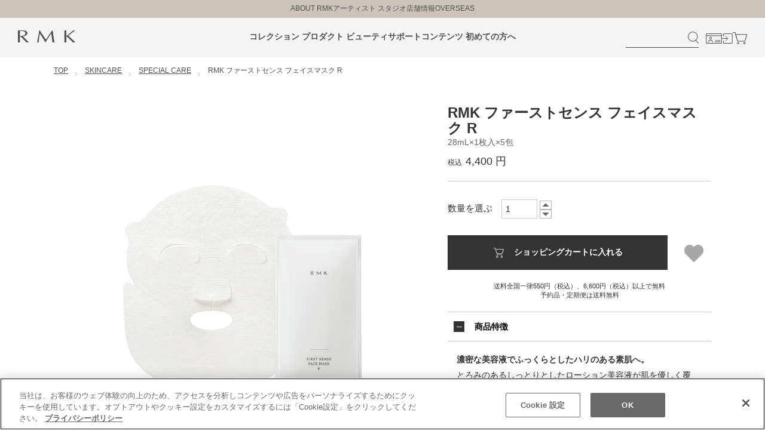

--- FILE ---
content_type: text/html;charset=UTF-8
request_url: https://www.rmkrmk.com/ja/categories/skincare/specialcare/p/4973167955451?tracking_id=0011-4c096600-40f3-43bf-bac7-ea2e791b77ba&rc=003
body_size: 24177
content:
<!DOCTYPE html>
<html lang="ja">
<head>
	<title>
		RMK &#12501;&#12449;&#12540;&#12473;&#12488;&#12475;&#12531;&#12473; &#12501;&#12455;&#12452;&#12473;&#12510;&#12473;&#12463; R | RMK &#20844;&#24335;&#12469;&#12452;&#12488;</title>

	<meta http-equiv="Content-Type" content="text/html; charset=utf-8"/>
	<meta http-equiv="X-UA-Compatible" content="IE=edge">
	<meta charset="utf-8">
	<!-- pinch zoom implementation -->
	<meta name="viewport" content="width=device-width, initial-scale=1, minimum-scale=1.0, maximum-scale=5.0, user-scalable=yes">
	<!-- <meta name="viewport" content="width=device-width, initial-scale=1, user-scalable=yes"> -->


	<meta name="keywords">
<meta name="description" content="&#28611;&#23494;&#12394;&#32654;&#23481;&#28082;&#12391;&#12405;&#12387;&#12367;&#12425;&#12392;&#12375;&#12383;&#12495;&#12522;&#12398;&#12354;&#12427;&#32032;&#32908;&#12408;&#12290; &#12392;&#12429;&#12415;&#12398;&#12354;&#12427;&#12375;&#12387;&#12392;&#12426;&#12392;&#12375;&#12383;&#12525;&#12540;&#12471;&#12519;&#12531;&#32654;&#23481;&#28082;&#12364;&#32908;&#12434;&#20778;&#12375;&#12367;&#35206;&#12356;&#12289;&#12358;&#12427;&#12362;&#12356;&#12505;&#12540;&#12523;&#12391;&#28288;&#12383;&#12375;&#12414;&#12377;&#12290;&#12372;&#23601;&#23517;&#21069;&#12395;&#12372;&#20351;&#29992;&#12356;&#12383;&#12384;&#12367;&#12392;&#12289;&#32716;&#26397;&#12414;&#12391;&#12358;&#12427;&#12362;&#12356;&#12364;&#12388;&#12389;&#12365;&#12289;&#12394;&#12417;&#12425;&#12363;&#12391;&#12495;&#12522;&#12398;&#12354;&#12427;&#32032;&#32908;&#12395;&#23566;&#12365;&#12414;&#12377;&#12290;&#26178;&#38291;&#12434;&#12363;&#12369;&#12383;&#12390;&#12356;&#12397;&#12356;&#12394;&#12465;&#12450;&#12395;&#12362;&#12377;&#12377;&#12417;&#12391;&#12377;&#12290; &#12420;&#12377;&#12425;&#12368;W&#12525;&#12540;&#12474;&amp;&#12521;&#12505;&#12531;&#12480;&#12540;&amp;&#12505;&#12523;&#12460;&#12514;&#12483;&#12488;&#12398;&#39321;&#12426;&#12290;&#22899;&#24615;&#12425;&#12375;&#12356;&#33775;&#12420;&#12363;&#12394;&#39321;&#12426;&#12392;&#12289;&#12521;&#12505;&#12531;&#12480;&#12540;&#12392;&#12505;&#12523;&#12460;&#12514;&#12483;&#12488;&#12398;&#20778;&#38597;&#12394;&#39321;&#12426;&#12364;&#12289;&#29305;&#21029;&#12394;&#30290;&#12375;&#12398;&#26178;&#38291;&#12434;&#28436;&#20986;&#12375;&#12414;&#12377;&#12290; &#37197;&#21512;&#25104;&#20998;&#65306;&#12475;&#12452;&#12520;&#12454;&#12490;&#12471;&#26524;&#27713;&#30330;&#37237;&#12456;&#12461;&#12473;&#65290;1&#12289;&#12475;&#12540;&#12472;&#33865;&#12456;&#12461;&#12473;&#65290;2&#12289;&#12499;&#12479;&#12511;&#12531;C&#35480;&#23566;&#20307;&#65290;3&#12289;&#12507;&#12527;&#12452;&#12488;&#12523;&#12500;&#12531;&#12456;&#12461;&#12473;&#65290;4&#12289;W&#12498;&#12450;&#12523;&#12525;&#12531;&#37240;&#65290;5&#12289;&#12525;&#12540;&#12474;&#12454;&#12457;&#12540;&#12479;&#12540;&#65290;6 &#65290;1&#12539;2&#12539;4&#12539;5&#12539;6 &#12358;&#12427;&#12362;&#12356;&#25104;&#20998; &#65290;3 &#35069;&#21697;&#12398;&#25239;&#37240;&#21270;&#21092;&#12289;&#12450;&#12473;&#12467;&#12523;&#12499;&#12531;&#37240;&#30827;&#37240;2Na &#65290;1 &#20083;&#37240;&#26751;&#33740;/&#12475;&#12452;&#12520;&#12454;&#12490;&#12471;&#26524;&#27713;&#30330;&#37237;&#28082; &#65290;4 &#21152;&#27700;&#20998;&#35299;&#12471;&#12525;&#12496;&#12490;&#12523;&#12540;&#12500;&#12531;&#12479;&#12531;&#12497;&#12463; &#65290;5 &#12498;&#12450;&#12523;&#12525;&#12531;&#37240;Na&#12289;&#21152;&#27700;&#20998;&#35299;&#12498;&#12450;&#12523;&#12525;&#12531;&#37240; &#65290;6 &#12475;&#12531;&#12481;&#12501;&#12457;&#12522;&#12450;&#12496;&#12521;&#33457;&#27700; &#65308;&#20351;&#12356;&#26041;&#65310; &#8251;&#27927;&#38996;&#24460;&#12289;&#12525;&#12540;&#12471;&#12519;&#12531;&#12398;&#12363;&#12431;&#12426;&#12395;&#12362;&#20351;&#12356;&#12367;&#12384;&#12373;&#12356;&#12290; &#9312;&#34955;&#12363;&#12425;&#12510;&#12473;&#12463;&#12434;&#21462;&#12426;&#20986;&#12375;&#12289;&#24038;&#21491;&#12395;&#24341;&#12387;&#24373;&#12427;&#12424;&#12358;&#12395;&#12390;&#12356;&#12397;&#12356;&#12395;&#12402;&#12429;&#12370;&#12414;&#12377;&#12290; &#9313;&#30446;&#12398;&#37096;&#20998;&#12434;&#22806;&#20596;&#12395;&#25240;&#12426;&#12289;&#30446;&#12398;&#20301;&#32622;&#12395;&#12354;&#12431;&#12379;&#12471;&#12540;&#12488;&#12434;&#38996;&#20840;&#20307;&#12395;&#12501;&#12451;&#12483;&#12488;&#12373;&#12379;&#12414;&#12377;&#12290;&#65288;&#22259;1&#65289; &#9314;&#24038;&#21491;&#12398;&#38956;&#12398;&#20999;&#12426;&#36796;&#12415;&#12434;&#12392;&#12426;&#12289;&#29255;&#25163;&#12391;&#12354;&#12372;&#12434;&#25276;&#12373;&#12360;&#12394;&#12364;&#12425;&#12289;&#12501;&#12455;&#12452;&#12473;&#12521;&#12452;&#12531;&#12434;&#12418;&#12385;&#19978;&#12370;&#12427;&#12424;&#12358;&#12395;&#12289;&#12371;&#12417;&#12363;&#12415;&#12395;&#21521;&#12363;&#12387;&#12390;&#24341;&#12365;&#19978;&#12370;&#12289;&#12375;&#12387;&#12363;&#12426;&#12392;&#23494;&#30528;&#12373;&#12379;&#12390;&#12367;&#12384;&#12373;&#12356;&#12290;&#65288;&#22259;2&#12539;&#22259;3&#65289; &#8251;&#40763;&#12398;&#19979;&#12398;&#28857;&#32218;&#12395;&#27839;&#12387;&#12390;&#12510;&#12473;&#12463;&#12434;&#20999;&#12426;&#12399;&#12394;&#12375;&#12289;&#20869;&#20596;&#12395;&#24341;&#12387;&#12401;&#12426;&#12289;&#23567;&#40763;&#12420;&#12411;&#12358;&#12428;&#12356;&#32218;&#12395;&#12394;&#12376;&#12414;&#12379;&#12427;&#12371;&#12392;&#12391;&#12289;&#12501;&#12451;&#12483;&#12488;&#24863;&#12364;&#39640;&#12414;&#12426;&#12414;&#12377;&#12290;&#65288;&#22259;4&#12539;&#22259;5&#65289; &#9315;&#32004;10&#20998;&#24460;&#12395;&#12510;&#12473;&#12463;&#12434;&#12392;&#12426;&#12289;&#32908;&#12395;&#27531;&#12387;&#12383;&#28082;&#12434;&#36605;&#12367;&#12394;&#12376;&#12414;&#12379;&#12414;&#12377;&#12290; &#8251;&#28082;&#12384;&#12428;&#12377;&#12427;&#12371;&#12392;&#12364;&#12354;&#12426;&#12414;&#12377;&#12398;&#12391;&#12289;&#12372;&#27880;&#24847;&#12367;&#12384;&#12373;&#12356;&#12290; &#8251;&#12414;&#12406;&#12383;&#12434;&#12465;&#12450;&#12375;&#12383;&#12356;&#22580;&#21512;&#12399;&#12289;&#30446;&#12398;&#37096;&#20998;&#12434;&#12414;&#12406;&#12383;&#12398;&#19978;&#12395;&#12398;&#12379;&#12390;&#12362;&#20351;&#12356;&#12367;&#12384;&#12373;&#12356;&#12290; &#8251;&#20351;&#29992;&#24460;&#12395;&#12362;&#22909;&#12415;&#12391;&#32654;&#23481;&#28082;&#12539;&#12463;&#12522;&#12540;&#12512;&#31561;&#12434;&#37325;&#12397;&#12390;&#12367;&#12384;&#12373;&#12356;&#12290;">
<meta property="og:description" content="&#28611;&#23494;&#12394;&#32654;&#23481;&#28082;&#12391;&#12405;&#12387;&#12367;&#12425;&#12392;&#12375;&#12383;&#12495;&#12522;&#12398;&#12354;&#12427;&#32032;&#32908;&#12408;&#12290; &#12392;&#12429;&#12415;&#12398;&#12354;&#12427;&#12375;&#12387;&#12392;&#12426;&#12392;&#12375;&#12383;&#12525;&#12540;&#12471;&#12519;&#12531;&#32654;&#23481;&#28082;&#12364;&#32908;&#12434;&#20778;&#12375;">
<meta property="og:site_name" content="RMK OFFICIAL WEBSITE">
<meta property="og:title" content="RMK &#12501;&#12449;&#12540;&#12473;&#12488;&#12475;&#12531;&#12473; &#12501;&#12455;&#12452;&#12473;&#12510;&#12473;&#12463; R">
<meta property="og:image" content="https://www.rmkrmk.com/medias/primaryImage-994082.jpg?context=[base64]">
<meta property="og:type" content="product">
<meta name="robots" content="index,follow">
<link rel="icon" href="/_ui/responsive/theme-lambda/images/RMK_favicon.ico" />
			<link rel="apple-touch-icon" sizes="180x180" href="/_ui/responsive/theme-lambda/images/RMK_favicon.ico">
		<link rel="stylesheet" type="text/css" href="//fonts.googleapis.com/css?family=Open+Sans:400,300,300italic,400italic,600,600italic,700,700italic,800,800italic" />
<link rel="stylesheet" type="text/css" media="all" href="/wro/all_responsive.css" />
		<link rel="stylesheet" type="text/css" media="all" href="/wro/lambda_responsive.css" />
		<link rel="stylesheet" type="text/css" href="/_ui/responsive/common/liveedit/kao.live.edit.css" /><link rel="stylesheet" type="text/css" media="all" href="/_ui/responsive/theme-lambda/css/style_2024.css"/>
<script src="/_ui/shared/js/analyticsmediator.js"></script>
<script>
    /* Google Tag Manager */
    var dataLayer = dataLayer || [];
    dataLayer.push({ ecommerce: null });
    
    var items = [
    	{
				'item_id': "25994082",
				'item_name': "RMK ファーストセンス フェイスマスク R",
				'currency': "JPY",
				'item_brand': 'RMK',
      	 		
      			'item_category': 'SKINCARE',
      			
      			'item_category2': 'SPECIAL CARE',
      			 
     	 		'item_category5': '4973167955451',
				
				'price': 4000,
				'quantity': 1
		}
    ];	
    dataLayer.push({
			event: "view_item",
			ecommerce: {
			    currency : "JPY",
            	value: 4000,
				items: items
			}
		});
	
    if (!items) {
        var items = items | []
    }
    
            dataLayer.push({
                'gMemberNo':'',
                'gCDCUID':''
            });
        
	(function(w,d,s,l,i)
		    {
		        w[l]=w[l]||[];
		        w[l].push({'gtm.start': new Date().getTime(),event:'gtm.js'});
		        var f=d.getElementsByTagName(s)[0],j=d.createElement(s),dl=l!='dataLayer'?'&l='+l:'';
		        j.async=true;j.src='https://www.googletagmanager.com/gtm.js?id='+i+dl;f.parentNode.insertBefore(j,f);
		    })
		(window,document,'script','dataLayer','GTM-K5SGVZS');
</script> 
<script>
zdUserInfo = {
	"id": "",
	"gender": "",
	"age": ""
};

zdViewItem = { "item_id" : "25994082" };
	
		zdRecommendTrackingId = "0011-4c096600-40f3-43bf-bac7-ea2e791b77ba";
	</script>

<script type="text/javascript">
(function e(){
var e=document.createElement("script");
e.type="text/javascript",
e.async=true,
e.src="https://kao.recommend.zetacx.net/static/zd_register.js";
var t=document.getElementsByTagName("script")[0];
t.parentNode.insertBefore(e,t)})();
</script>
<script>
			var gMemberNo='';
			var gCDCUID='';
		</script>
	













</head>

<body class="page-productDetails pageType-ProductPage template-pages-addon--rmkstoreaddon-pages-product-productLayout1Page  smartedit-page-uid-productDetails smartedit-page-uuid-eyJpdGVtSWQiOiJwcm9kdWN0RGV0YWlscyIsImNhdGFsb2dJZCI6InJta0NvbnRlbnRDYXRhbG9nIiwiY2F0YWxvZ1ZlcnNpb24iOiJPbmxpbmUifQ== smartedit-catalog-version-uuid-rmkContentCatalog/Online  language-ja">
    


	<!-- Google Tag Manager (noscript) -->
	<noscript><iframe src="https://www.googletagmanager.com/ns.html?id=GTM-K5SGVZS"
	height="0" width="0" style="display:none;visibility:hidden"></iframe></noscript>
	<!-- End Google Tag Manager (noscript) -->
<header class="header2024">

	<a href="#skip-to-content" class="skiptocontent" data-role="none">コンテンツに移動</a>

	<ul class="header2024_firstnav">
        <li><a href="/ja/lp/aboutrmk/">ABOUT RMK</a></li>
                    <li><a href="/ja/lp/artist/">アーティスト スタジオ</a></li>
                    <li><a href="/ja/lp/stores/">店舗情報</a></li>
                    <li><a href="/ja/overseas/">OVERSEAS</a></li>
                    </ul>

	<nav class="header2024_mainnav">
            <div class="header2024_mainnav__global">

                <div class="header2024_mainnav__logo">
                    <div class="content"><a href="/" title="">
                <svg xmlns="http://www.w3.org/2000/svg" xmlns:xlink="http://www.w3.org/1999/xlink" width="96.314" height="20" aria-label="アールエムケー" viewBox="0 0 96.314 20">
                    <defs>
                        <clipPath id="clip-path">
                            <rect id="" data-name="" width="96.314" height="20" fill="none"></rect>
                        </clipPath>
                    </defs>
                    <g id="logo_rmk" transform="translate(0 0)">
                        <g id="logo_rmk" data-name="logo_rmk" transform="translate(0 0)" clip-path="url(#clip-path)">
                            <path id="logo_r" data-name="logo_r" d="M0,0H7.748c5.629,0,8.114,1.491,8.114,4.445,0,3.392-3.8,5.029-7.492,5.556L15.9,17.632l1.755,1.637.695.732c-.768-.029-1.426-.087-2.12-.087s-1.425.058-2.083.087c-.8-.906-1.535-1.724-2.3-2.543L7.529,12.983,4.6,10.234H3.216V20c-.585-.029-1.1-.087-1.608-.087-.549,0-1.1.058-1.608.087ZM3.216,9.123a25.315,25.315,0,0,0,4.715-.146c2.668-.439,4.679-1.9,4.679-4.181,0-2.017-1.279-3.333-4.02-3.684a40.915,40.915,0,0,0-5.373-.029Z" transform="translate(0 0)" fill="#4f4f4f"></path>
                            <path id="logo_m" data-name="logo_m" d="M94.624,0c.95,7.222,1.974,14.415,2.961,20-.659-.029-1.169-.087-1.717-.087-.587,0-1.17.058-1.719.087-.62-5.877-1.352-12.192-1.864-15.088a164.366,164.366,0,0,0-9.575,14.767h-.4L80.3,16.374c-2.339-3.859-4.9-7.661-7.383-11.462-.8,5.7-1.79,11.491-1.79,15.088-.476-.029-.878-.087-1.28-.087-.475,0-.878.058-1.316.087.95-4.708,3.143-16.93,3.509-20h.95C75.911,4.649,79.42,10.147,83.33,15.322,86.8,10.322,90.165,5.234,93.856,0Z" transform="translate(-36.283 0)" fill="#4f4f4f"></path>
                            <path id="logo_k" data-name="logo_k" d="M175.271,6.374l-3.107,2.515c2.924,2.69,5.958,5.322,8.881,8.04l2.96,2.925V20c-.73-.029-1.388-.087-2.01-.087-.695,0-1.389.058-2.046.087a32.081,32.081,0,0,0-2.522-2.661l-7.968-7.457c-.183-.116-.621-.2-.621-.087V20c-.584-.029-1.1-.087-1.608-.087-.547,0-1.1.058-1.607.087V0c.512.029,1.06.088,1.607.088.512,0,1.024-.058,1.608-.088V9.035c.037.176.549.059.914-.176a22.231,22.231,0,0,0,1.937-1.432L180.68,0c.475.029.95.088,1.461.088.439,0,.915-.058,1.426-.088Z" transform="translate(-87.691 0)" fill="#4f4f4f"></path>
                        </g>
                    </g>
                </svg>
            </a></div></div>

                <ul class="header2024_mainnav__main">
                    <li class="" ><a href="/ja/c/collection">コレクション</a></li>
                                <li class="js-open-mega" data-menu-target="mega-product"><span>プロダクト</span></li>
                                <li class="js-open-mega" data-menu-target="mega-bscontents"><span>ビューティサポートコンテンツ</span></li>
                                <li class="js-open-mega" data-menu-target="mega-beginner"><a href="/ja/lp/introduction/">初めての方へ</a></li>
                                </ul>

                <div class="header2024_mainnav__util">

    <div class="header2024_mainnav__search">
        <form name="search_form_SearchBox" method="get" action="/ja/search/products/">
            <input type="text" id="js-site-search-input"
			class="js-site-search-input" name="text" value=""
            maxlength="100"
			data-options="{
		    &#034;autocompleteUrl&#034; : &#034;/ja/search/autocomplete/SearchBox&#034;,
		    &#034;minCharactersBeforeRequest&#034; : &#034;3&#034;,
			&#034;waitTimeBeforeRequest&#034; : &#034;500&#034;,
			&#034;displayProductImages&#034; : &#034;true&#034;
		}">
<button title="">
                <svg xmlns="http://www.w3.org/2000/svg" width="18.129" height="19.932" aria-label="検索する" viewBox="0 0 18.129 19.932">
                    <g id="search" transform="translate(-1091.942 -85.791)">
                        <path id="path" d="M2.067,13.008A7.766,7.766,0,1,0,3.025,2.068,7.766,7.766,0,0,0,2.067,13.008Z" transform="translate(1092.196 86.045)" fill="none" stroke="#4f4f4f" stroke-linecap="round" stroke-linejoin="round" stroke-width="1"></path>
                        <line id="line" x2="4.031" y2="4.802" transform="translate(1105.335 100.216)" fill="none" stroke="#4f4f4f" stroke-linecap="round" stroke-linejoin="round" stroke-width="1"></line>
                    </g>
                </svg>

            </button>
        </form>
    </div>

    <div class="header2024_mainnav__member">
                <a href="#" title="" onclick="event.preventDefault(); gigyaLoginRegister('/membership')">
                    <svg xmlns="http://www.w3.org/2000/svg" width="27" height="17.039" aria-label="マイページを開く" viewBox="0 0 26.644 17.039">
                        <g id="ico_member" transform="translate(-1185.071 -63.809)">
                            <line id="line" x2="25.644" transform="translate(1185.571 67.684)" fill="none" stroke="#4f4f4f" stroke-miterlimit="10" stroke-width="1"></line>
                            <line id="line-2" data-name="line" y2="3.977" transform="translate(1201.6 74.755)" fill="none" stroke="#4f4f4f" stroke-miterlimit="10" stroke-width="1"></line>
                            <line id="line-3" data-name="line" y2="3.977" transform="translate(1203.847 74.755)" fill="none" stroke="#4f4f4f" stroke-miterlimit="10" stroke-width="1"></line>
                            <line id="line-4" data-name="line" y2="3.977" transform="translate(1206.094 74.755)" fill="none" stroke="#4f4f4f" stroke-miterlimit="10" stroke-width="1"></line>
                            <line id="line-5" data-name="line" y2="3.977" transform="translate(1208.34 74.755)" fill="none" stroke="#4f4f4f" stroke-miterlimit="10" stroke-width="1"></line>
                            <path id="path" d="M5.748,5.833a1.843,1.843,0,1,1,0-2.606A1.844,1.844,0,0,1,5.748,5.833Z" transform="translate(1188.252 67.096)" fill="none" stroke="#4f4f4f" stroke-linecap="round" stroke-miterlimit="10" stroke-width="1"></path>
                            <path id="path-2" data-name="path" d="M9.834,8.336a4.232,4.232,0,0,0-8.248,0" transform="translate(1186.987 70.048)" fill="none" stroke="#4f4f4f" stroke-linecap="round" stroke-linejoin="round" stroke-width="1"></path>
                            <rect id="choho" width="25.644" height="16.039" rx="0.25" transform="translate(1185.571 64.309)" fill="none" stroke="#4f4f4f" stroke-linejoin="round" stroke-width="1"></rect>
                        </g>
                    </svg>

                </a>
            </div>

            <div class="header2024_mainnav__login">
                <a href="/ja/" title="" onclick="event.preventDefault(); gigyaLoginRegister()">
                    <svg xmlns="http://www.w3.org/2000/svg" width="18" height="17.039" aria-label="ログインする" tviewBox="0 0 17.734 17.039">
                        <g id="ico_login" transform="translate(-1264.893 -80.289)">
                            <path id="path" d="M1.361,4.086V.7A.457.457,0,0,1,1.816.25h13.8A.456.456,0,0,1,16.074.7v15.13a.456.456,0,0,1-.455.455H1.816a.457.457,0,0,1-.455-.455V12.453" transform="translate(1266.053 80.539)" fill="none" stroke="#4f4f4f" stroke-linecap="round" stroke-linejoin="round" stroke-width="1"></path>
                            <path id="path-2" data-name="path" d="M3.328,2.58,7.106,6.358,3.328,10.136" transform="translate(1267.664 82.447)" fill="none" stroke="#4f4f4f" stroke-linecap="round" stroke-linejoin="round" stroke-width="1"></path>
                            <line id="line" x2="9.084" transform="translate(1265.393 88.809)" fill="none" stroke="#4f4f4f" stroke-linecap="round" stroke-linejoin="round" stroke-width="1"></line>
                        </g>
                    </svg>

                </a>
            </div>
        <div class="header2024_mainnav__searchsp">
            <span class="js-search-open">
                <svg xmlns="http://www.w3.org/2000/svg" width="16" height="17" viewBox="0 0 22.648 24.933">
                    <g id="ico_search" transform="translate(-1091.941 -85.79)">
                        <path id="ico_search" data-name="ico_search" d="M2.552,16.415A9.84,9.84,0,1,0,3.766,2.553,9.84,9.84,0,0,0,2.552,16.415Z" transform="translate(1092.196 86.045)" fill="none" stroke="#4f4f4f" stroke-linecap="round" stroke-linejoin="round" stroke-width="1.5"></path>
                        <line id="" data-name="" x2="5.108" y2="6.085" transform="translate(1108.777 103.933)" fill="none" stroke="#4f4f4f" stroke-linecap="round" stroke-linejoin="round" stroke-width="1.5"></line>
                    </g>
                </svg>
            </span>
        </div>

        <div class="header2024_mainnav__cart">
            <a href="/ja/cart/" title="">
                <span class="js-rmk-headMenu-cartCount in_cart hide"></span>
                <svg xmlns="http://www.w3.org/2000/svg" width="23.722" height="19.634" aria-label="カートを見る" viewBox="0 0 23.722 19.634">
                    <g id="ico_cart" transform="translate(-1318.833 -81.569)">
                        <circle id="circle" cx="1.18" cy="1.18" r="1.18" transform="translate(1337.07 98.342)" fill="none" stroke="#4f4f4f" stroke-linecap="round" stroke-linejoin="round" stroke-width="1"></circle>
                        <circle id="circle-2" data-name="circle" cx="1.18" cy="1.18" r="1.18" transform="translate(1326.445 98.342)" fill="none" stroke="#4f4f4f" stroke-linecap="round" stroke-linejoin="round" stroke-width="1"></circle>
                        <path id="path" d="M17.968,12.331a.83.83,0,0,1-.755.574H6.033a.83.83,0,0,1-.755-.574L2.532,2.423a.43.43,0,0,1,.435-.576H20.279a.432.432,0,0,1,.437.576Z" transform="translate(1321.314 83.395)" fill="none" stroke="#4f4f4f" stroke-linecap="round" stroke-linejoin="round" stroke-width="1"></path>
                        <path id="path-2" data-name="path" d="M6.136,8.952,3.724.25H.25" transform="translate(1319.083 81.819)" fill="none" stroke="#4f4f4f" stroke-linecap="round" stroke-linejoin="round" stroke-width="1"></path>
                    </g>
                </svg>

            </a>
        </div>

        <div class="header2024_mainnav__bmenu js-bmenu-open" aria-label="メニューを開く">
            <span></span>
            <span></span>
            <span></span>
        </div>

    </div>
</div>

            <div class="header2024_mainnav__megamenu mega-product" style="display: none;">
                        <div class="header2024_mainnav__product">

                            <ul class="category_container">

                                            <li class="category_name"><a href="/ja/c/limited">限定品</a></li>
                                                    <li class="category_name"><a href="/ja/c/subscription">定期便</a></li>
                                                    <li class="category_name"><a href="/ja/c/gift">ギフト</a></li>
                                                    <li class="category_name"><a href="/ja/categories/beautyawards/c/beautyawards">ベスコス</a></li>
                                                    <li class="category_name"><a href="/ja/c/Recs">秋・冬のおすすめ</a></li>
                                                    </ul>
                                    <ul class="category_container">

                                                <li class="category_name"><a href="/ja/c/skincare">スキンケア</a></li>
                                                <li><a href="/ja/c/wtreatmentseries">Wトリートメントシリーズ</a></li>
                                                            <li><a href="/ja/c/cleansing">クレンジング</a></li>
                                                            <li><a href="/ja/c/facewash">洗顔料</a></li>
                                                            <li><a href="/ja/c/precare">プレケア</a></li>
                                                            <li><a href="/ja/c/treatmentlotion">ローション</a></li>
                                                            <li><a href="/ja/c/essence">美容液</a></li>
                                                            <li><a href="/ja/c/specialcare">スペシャルケア</a></li>
                                                            <li><a href="/ja/c/UVcare">UVケア</a></li>
                                                            <li><a href="/ja/c/SCkits">キット</a></li>
                                                            <li class="image"><img src="/medias/-1-.jpg?context=[base64]" alt="skincare"></li>
                                                    </ul>
                                        <ul class="category_container">

                                                <li class="category_name"><a href="/ja/c/basemakeup">ベースメイク</a></li>
                                                <li><a href="/ja/c/makeupbase">下地</a></li>
                                                            <li><a href="/ja/c/foundation">ファンデーション</a></li>
                                                            <li><a href="/ja/c/concealer">コンシーラー</a></li>
                                                            <li><a href="/ja/c/facepowder">パウダー</a></li>
                                                            <li><a href="/ja/c/baseothers">その他ベース</a></li>
                                                            <li><a href="/ja/c/BMkits">キット</a></li>
                                                            <li class="image"><img src="/medias/img-megamenu02-0416.jpg?context=[base64]" alt="basemakeup"></li>
                                                    </ul>
                                        <ul class="category_container">

                                                <li class="category_name"><a href="/ja/c/colormakeup">カラーメイク</a></li>
                                                <li><a href="/ja/c/eyecolor">アイシャドウ</a></li>
                                                            <li><a href="/ja/c/eyeliner">アイライナー</a></li>
                                                            <li><a href="/ja/c/eyebrow">アイブロウ</a></li>
                                                            <li><a href="/ja/c/mascara">マスカラ</a></li>
                                                            <li><a href="/ja/c/lipcolor">リップカラー</a></li>
                                                            <li><a href="/ja/c/lipgloss">リップグロス</a></li>
                                                            <li><a href="/ja/c/cheeks">チーク</a></li>
                                                            <li><a href="/ja/c/colorothers">その他カラー</a></li>
                                                            <li><a href="/ja/c/nailcolor">ネイル</a></li>
                                                            <li class="image"><img src="/medias/img-megamenu03-0416.jpg?context=[base64]" alt="colormakeup"></li>
                                                    </ul>
                                        <ul class="category_container">

                                                <li class="category_name"><a href="/ja/c/Body-Care">ボディケア</a></li>
                                                <li><a href="/ja/c/bodyCare">ボディケア</a></li>
                                                            <li><a href="/ja/c/handcare">ハンドケア</a></li>
                                                            <li><a href="/ja/c/BCkits">キット</a></li>
                                                            <li class="image"><img src="/medias/img-megamenu04-0416.jpg?context=[base64]" alt="Body-Care"></li>
                                                    </ul>
                                        <ul class="category_container">

                                                <li class="category_name"><a href="/ja/c/brushtools">ブラシ&amp;ツール</a></li>
                                                <li><a href="/ja/c/brushestips">ブラシ＆チップ</a></li>
                                                            <li><a href="/ja/c/tools">ツール</a></li>
                                                            <li class="image"><img src="/medias/img-megamenu05-0416.jpg?context=[base64]" alt="brushtools"></li>
                                                    </ul>
                                        </div>
                    </div>
                <div class="header2024_mainnav__megamenu mega-bscontents" style="display: none;">
                        <div class="header2024_mainnav__bscontents">
                            <ul>
                                <li><a href="/ja/staffreview">スタッフによる商品レビュー</a></li>
                                        <li><a href="/ja/makeup-simulation/">バーチャルメイクアップ</a></li>
                                        <li><a href="/ja/lp/livecommerce/">アーティストティップス</a></li>
                                        <li><a href="/ja/lp/award/">BEAUTY AWARDS</a></li>
                                        <li><a href="/ja/lp/finder/">メイク/ギフト診断</a></li>
                                        </ul>
                        </div>
                    </div>
                <div class="header2024_mainnav__megamenu mega-beginner" style="display: none;">
                        <div class="header2024_mainnav__bscontents">
                            <ul>
                                <li><a href="/ja/lp/introduction/">会員サービス</a></li>
                                        <li><a href="/ja/membership_program/">メンバーシッププログラム</a></li>
                                        </ul>
                        </div>
                    </div>
                </nav>
    </header>

    













<div class="bmenu2024 js-bmenu-search">
            <div class="bmenu2024_search">
                <form name="search_form_SearchBox" method="get" action="/ja/search/products/">
                    <input type="text" id="js-site-search-input"
			class="js-site-search-input" name="text" value=""
            maxlength="100"
			data-options="{
		    &#034;autocompleteUrl&#034; : &#034;/ja/search/autocomplete/SearchBox&#034;,
		    &#034;minCharactersBeforeRequest&#034; : &#034;3&#034;,
			&#034;waitTimeBeforeRequest&#034; : &#034;500&#034;,
			&#034;displayProductImages&#034; : &#034;true&#034;
		}">
<button title="">
                        <svg xmlns="http://www.w3.org/2000/svg" width="22.648" height="24.933" viewBox="0 0 22.648 24.933">
                            <g id="ico_search" transform="translate(-1091.941 -85.79)">
                                <path id="ico_search" data-name="ico_search" d="M2.552,16.415A9.84,9.84,0,1,0,3.766,2.553,9.84,9.84,0,0,0,2.552,16.415Z" transform="translate(1092.196 86.045)" fill="none" stroke="#4f4f4f" stroke-linecap="round" stroke-linejoin="round" stroke-width="1"></path>
                                <line id="" data-name="" x2="5.108" y2="6.085" transform="translate(1108.777 103.933)" fill="none" stroke="#4f4f4f" stroke-linecap="round" stroke-linejoin="round" stroke-width="1"></line>
                            </g>
                        </svg>
                    </button>
                </form>
            </div>
        </div>

        <div class="bmenu2024 js-bmenu">
            <div class="bmenu2024_search">
                <form name="search_form_SearchBox" method="get" action="/ja/search/products/">
                    <input type="text" id="js-site-search-input"
			class="js-site-search-input" name="text" value=""
            maxlength="100"
			data-options="{
		    &#034;autocompleteUrl&#034; : &#034;/ja/search/autocomplete/SearchBox&#034;,
		    &#034;minCharactersBeforeRequest&#034; : &#034;3&#034;,
			&#034;waitTimeBeforeRequest&#034; : &#034;500&#034;,
			&#034;displayProductImages&#034; : &#034;true&#034;
		}">
<button title="">
                        <svg xmlns="http://www.w3.org/2000/svg" width="22.648" height="24.933" viewBox="0 0 22.648 24.933">
                            <g id="ico_search" transform="translate(-1091.941 -85.79)">
                                <path id="ico_search" data-name="ico_search" d="M2.552,16.415A9.84,9.84,0,1,0,3.766,2.553,9.84,9.84,0,0,0,2.552,16.415Z" transform="translate(1092.196 86.045)" fill="none" stroke="#4f4f4f" stroke-linecap="round" stroke-linejoin="round" stroke-width="1"></path>
                                <line id="" data-name="" x2="5.108" y2="6.085" transform="translate(1108.777 103.933)" fill="none" stroke="#4f4f4f" stroke-linecap="round" stroke-linejoin="round" stroke-width="1"></line>
                            </g>
                        </svg>
                    </button>
                </form>
            </div>

            <ul class="bmenu2024_contents">

                <li class="single_menu no_arrow"><a href="/ja/c/collection" class="bold">コレクション</a></li>
                            <li>
                            <dl>
                                <dt class="js-accordion js-clickable" tabindex="0"><span class="bold">プロダクト</span></dt>
                                <dd>
                                    <ul>
                                        <li>
                                                    <dl class="bmenu2024_contents__nest">

                                                            <dt class="js-accordion js-clickable" tabindex="0"><span>限定品</span></dt>
                                                            <dd>
                                                                <ul class="category_container">
                                                                    <li><a href="/ja/c/limited">全て</a></li>
                                                                            <li><a href="/ja/c/trial">トライアル</a></li>
                                                                            <li><a href="/ja/c/limitedquantity">数量限定</a></li>
                                                                            <li><a href="/ja/c/exclusivelyatonlineshop">公式オンライン限定</a></li>
                                                                            <li><a href="/ja/c/personalizedservice">名入れサービス</a></li>
                                                                            </ul>
                                                            </dd>
                                                        </dl>

                                                    </li>
                                                    <li><a href="/ja/c/subscription">定期便</a></li>
                                                        <li>
                                                    <dl class="bmenu2024_contents__nest">

                                                            <dt class="js-accordion js-clickable" tabindex="0"><span>ギフト</span></dt>
                                                            <dd>
                                                                <ul class="category_container">
                                                                    <li><a href="/ja/c/gift">全て</a></li>
                                                                            <li><a href="/ja/c/2500">～&yen;2,500</a></li>
                                                                            <li><a href="/ja/c/2501_3500">&yen;2,501～&yen;3,500</a></li>
                                                                            <li><a href="/ja/c/3501">&yen;3,501～</a></li>
                                                                            <li><a href="/ja/c/giftbag">ギフトバッグ</a></li>
                                                                            </ul>
                                                            </dd>
                                                        </dl>

                                                    </li>
                                                    <li><a href="/ja/categories/beautyawards/c/beautyawards">ベスコス</a></li>
                                                        <li><a href="/ja/c/Recs">秋・冬のおすすめ</a></li>
                                                        <li>
                                                    <dl class="bmenu2024_contents__nest">

                                                            <dt class="js-accordion js-clickable" tabindex="0"><span>スキンケア</span></dt>
                                                            <dd>
                                                                <ul class="category_container">
                                                                    <li><a href="/ja/c/skincare">全て</a></li>
                                                                            <li><a href="/ja/c/wtreatmentseries">Wトリートメントシリーズ</a></li>
                                                                            <li><a href="/ja/c/cleansing">クレンジング</a></li>
                                                                            <li><a href="/ja/c/facewash">洗顔料</a></li>
                                                                            <li><a href="/ja/c/precare">プレケア</a></li>
                                                                            <li><a href="/ja/c/treatmentlotion">ローション</a></li>
                                                                            <li><a href="/ja/c/essence">美容液</a></li>
                                                                            <li><a href="/ja/c/specialcare">スペシャルケア</a></li>
                                                                            <li><a href="/ja/c/UVcare">UVケア</a></li>
                                                                            <li><a href="/ja/c/SCkits">キット</a></li>
                                                                            </ul>
                                                            </dd>
                                                        </dl>

                                                    <dl class="bmenu2024_contents__nest">

                                                            <dt class="js-accordion js-clickable" tabindex="0"><span>ベースメイク</span></dt>
                                                            <dd>
                                                                <ul class="category_container">
                                                                    <li><a href="/ja/c/basemakeup">全て</a></li>
                                                                            <li><a href="/ja/c/makeupbase">下地</a></li>
                                                                            <li><a href="/ja/c/foundation">ファンデーション</a></li>
                                                                            <li><a href="/ja/c/concealer">コンシーラー</a></li>
                                                                            <li><a href="/ja/c/facepowder">パウダー</a></li>
                                                                            <li><a href="/ja/c/baseothers">その他ベース</a></li>
                                                                            <li><a href="/ja/c/BMkits">キット</a></li>
                                                                            </ul>
                                                            </dd>
                                                        </dl>

                                                    <dl class="bmenu2024_contents__nest">

                                                            <dt class="js-accordion js-clickable" tabindex="0"><span>カラーメイク</span></dt>
                                                            <dd>
                                                                <ul class="category_container">
                                                                    <li><a href="/ja/c/colormakeup">全て</a></li>
                                                                            <li><a href="/ja/c/eyecolor">アイシャドウ</a></li>
                                                                            <li><a href="/ja/c/eyeliner">アイライナー</a></li>
                                                                            <li><a href="/ja/c/eyebrow">アイブロウ</a></li>
                                                                            <li><a href="/ja/c/mascara">マスカラ</a></li>
                                                                            <li><a href="/ja/c/lipcolor">リップカラー</a></li>
                                                                            <li><a href="/ja/c/lipgloss">リップグロス</a></li>
                                                                            <li><a href="/ja/c/cheeks">チーク</a></li>
                                                                            <li><a href="/ja/c/colorothers">その他カラー</a></li>
                                                                            <li><a href="/ja/c/nailcolor">ネイル</a></li>
                                                                            </ul>
                                                            </dd>
                                                        </dl>

                                                    <dl class="bmenu2024_contents__nest">

                                                            <dt class="js-accordion js-clickable" tabindex="0"><span>ボディケア</span></dt>
                                                            <dd>
                                                                <ul class="category_container">
                                                                    <li><a href="/ja/c/Body-Care">全て</a></li>
                                                                            <li><a href="/ja/c/bodyCare">ボディケア</a></li>
                                                                            <li><a href="/ja/c/handcare">ハンドケア</a></li>
                                                                            <li><a href="/ja/c/BCkits">キット</a></li>
                                                                            </ul>
                                                            </dd>
                                                        </dl>

                                                    <dl class="bmenu2024_contents__nest">

                                                            <dt class="js-accordion js-clickable" tabindex="0"><span>ブラシ&amp;ツール</span></dt>
                                                            <dd>
                                                                <ul class="category_container">
                                                                    <li><a href="/ja/c/brushtools">全て</a></li>
                                                                            <li><a href="/ja/c/brushestips">ブラシ＆チップ</a></li>
                                                                            <li><a href="/ja/c/tools">ツール</a></li>
                                                                            </ul>
                                                            </dd>
                                                        </dl>

                                                    </li>
                                                    </ul>
                                </dd>
                            </dl>
                        </li>
                    <li>
                                <dl>
                                    <dt class="js-accordion js-clickable" tabindex="0"><span>ビューティサポートコンテンツ</span></dt>
                                    <dd>
                                        <ul>
                                            <li><a href="/ja/staffreview">スタッフによる商品レビュー</a></li>
                                                    <li><a href="/ja/makeup-simulation/">バーチャルメイクアップ</a></li>
                                                    <li><a href="/ja/lp/livecommerce/">アーティストティップス</a></li>
                                                    <li><a href="/ja/lp/award/">BEAUTY AWARDS</a></li>
                                                    <li><a href="/ja/lp/finder/">メイク/ギフト診断</a></li>
                                                    </ul>
                                    </dd>
                                </dl>
                            </li>
                        <li>
                                <dl>
                                    <dt class="js-accordion js-clickable" tabindex="0"><span>初めての方へ</span></dt>
                                    <dd>
                                        <ul>
                                            <li><a href="/ja/lp/introduction/">会員サービス</a></li>
                                                    <li><a href="/ja/membership_program/">メンバーシッププログラム</a></li>
                                                    </ul>
                                    </dd>
                                </dl>
                            </li>
                        <li>
                                <dl>
                                    <dt class="js-accordion js-clickable" tabindex="0"><span>ABOUT RMK</span></dt>
                                    <dd>
                                        <ul>
                                            <li><a href="/ja/lp/aboutrmk/">トップ</a></li>
                                                    <li><a href="/ja/lp/aboutrmk/yuki/">CREATIVE DIRECTOR YUKI</a></li>
                                                    </ul>
                                    </dd>
                                </dl>
                            </li>
                        <li>
                                <dl>
                                    <dt class="js-accordion js-clickable" tabindex="0"><span>アーティスト スタジオ</span></dt>
                                    <dd>
                                        <ul>
                                            <li><a href="/ja/lp/artist/">トップ</a></li>
                                                    <li><a href="/ja/lp/artist/list/">アーティスト</a></li>
                                                    <li><a href="/ja/lp/artist/lesson/top_at/">トップアーティストレッスン</a></li>
                                                    <li><a href="/ja/lp/artist/lesson/at/">アーティストレッスン</a></li>
                                                    <li><a href="/ja/lp/artist/trend/">ビューティートレンド</a></li>
                                                    <li><a href="/ja/lp/artist/event/">イベント</a></li>
                                                    </ul>
                                    </dd>
                                </dl>
                            </li>
                        <li>
                                <dl>
                                    <dt class="js-accordion js-clickable" tabindex="0"><span>店舗情報</span></dt>
                                    <dd>
                                        <ul>
                                            <li><a href="/ja/lp/stores/">店舗一覧</a></li>
                                                    <li><a href="/ja/lp/stores/news/">店舗ニュース</a></li>
                                                    </ul>
                                    </dd>
                                </dl>
                            </li>
                        <li class="single_menu no_arrow"><a href="/ja/overseas/" class="">OVERSEAS</a></li>
                            </ul>
        </div>
    <div class="breadcrumb-section" style="display: block">
		<ol class="breadcrumb-widget container">
	<li>
		<a href="/ja/">TOP</a>
	</li>
		<li>
					<a href="/ja/categories/skincare/c/skincare">SKINCARE</a>
				</li>
			<li>
					<a href="/ja/categories/skincare/specialcare/c/specialcare">SPECIAL CARE</a>
				</li>
			<li class="active">RMK ファーストセンス フェイスマスク R</li>
			</ol>
</div>
<div class="branding-mobile hidden-md hidden-lg">
			<div class="js-mobile-logo">
				</div>
		</div>
		<main data-currency-iso-code="JPY">
			<div class="yCmsContentSlot">
</div><a id="skip-to-content"></a>
		
			<div class="main__inner-wrapper">
				<div class="global-alerts custom-alerts" role="alert" aria-live="assertive" aria-atomic="true" tabindex="-1">
</div>
<div class="custom-alerts">
		<div id="pdp-message-sec" class="alert alert-info alert-dismissable pdp-msg getAccAlert hide">
			<div class="container">
				<span id="message-area-pdp"></span>
				<button class="close" aria-hidden="true" type="button">&times;</button>
			</div>
		</div>
	</div>
	<script type="application/javascript">
    	var productInterestsForCustomer ="[]";
  	</script>
<div class="container">
	<div class="row">
	<div class="col-xs-12 col-md-7 product-images">
		<input type="hidden" id="productCode" value="25994082" />
		<div id="image-section">
<div class="image-gallery js-gallery">
    <span class="image-gallery__zoom-icon glyphicon glyphicon-resize-full"></span>

    <div class="carousel image-gallery__image js-gallery-image">
                <div class="item">
                    	<img class="lazyOwl" src="/medias/primaryImage-994082.jpg?context=[base64]"
                                 data-zoom-image="/medias/primaryImage-994082.jpg?context=[base64]"
                                 alt="RMK ファーストセンス フェイスマスク R 詳細画像 1枚中1枚目" >
                    </div>
                <div class="item">
                    	<img class="lazyOwl" src="/medias/thumbnailimage1-994081.jpg?context=[base64]"
                                 data-zoom-image="/medias/thumbnailimage1-994081.jpg?context=[base64]"
                                 alt="RMK ファーストセンス フェイスマスク R 詳細画像 1枚中2枚目" >
                    </div>
                <div class="item">
                    	<img class="lazyOwl" src="/medias/thumbnailimage2-994081.jpg?context=[base64]"
                                 data-zoom-image="/medias/thumbnailimage2-994081.jpg?context=[base64]"
                                 alt="RMK ファーストセンス フェイスマスク R 詳細画像 1枚中3枚目" >
                    </div>
                <div class="item">
                    	<img class="lazyOwl" src="/medias/thumbnailimage3-994081.jpg?context=[base64]"
                                 data-zoom-image="/medias/thumbnailimage3-994081.jpg?context=[base64]"
                                 alt="RMK ファーストセンス フェイスマスク R 詳細画像 1枚中4枚目" >
                    </div>
                <div class="item">
                    	<img class="lazyOwl" src="/medias/thumbnailimage4-994081.jpg?context=[base64]"
                                 data-zoom-image="/medias/thumbnailimage4-994081.jpg?context=[base64]"
                                 alt="RMK ファーストセンス フェイスマスク R 詳細画像 1枚中5枚目" >
                    </div>
                </div>
            <div class="carousel_box">
<div class="carousel gallery-carousel js-gallery-carousel">
 <div class="item"> <img class="lazyOwl" src="/medias/primaryImage-994082.jpg?context=[base64]" alt="RMK ファーストセンス フェイスマスク R 詳細画像 1枚中1枚目"></div>
 			<div class="item"> <img class="lazyOwl" src="/medias/thumbnailimage1-994081.jpg?context=[base64]" alt="RMK ファーストセンス フェイスマスク R 詳細画像 1枚中2枚目"></div>
 			<div class="item"> <img class="lazyOwl" src="/medias/thumbnailimage2-994081.jpg?context=[base64]" alt="RMK ファーストセンス フェイスマスク R 詳細画像 1枚中3枚目"></div>
 			<div class="item"> <img class="lazyOwl" src="/medias/thumbnailimage3-994081.jpg?context=[base64]" alt="RMK ファーストセンス フェイスマスク R 詳細画像 1枚中4枚目"></div>
 			<div class="item"> <img class="lazyOwl" src="/medias/thumbnailimage4-994081.jpg?context=[base64]" alt="RMK ファーストセンス フェイスマスク R 詳細画像 1枚中5枚目"></div>
 			</div>
</div>
</div>

</div>

<script id="variantImageTemplate" type="text/x-jquery-tmpl">

<div class="image-gallery js-gallery">
    <span class="image-gallery__zoom-icon glyphicon glyphicon-resize-full"></span>

	{{if galleryImages && galleryImages.length>0}}
	 <div class="carousel image-gallery__image js-gallery-image">
			{{each(index, container) galleryImages}}
 				<div class="item">
				{{if container['superZoom']}}
					{{if container['superZoom'].url}}
     				<img class="lazyOwl" data-zoom-image={{= container['superZoom'].url }}
                                  src={{= container['superZoom'].url}}  alt={{= container['superZoom'].altText}}>
					{{else}}
						<img class="lazyOwl" data-zoom-image=/_ui/responsive/theme-lambda/images/missing_product_JA_300x300.jpg
                                  src="/_ui/responsive/theme-lambda/images/missing_product_JA_300x300.jpg">
					{{/if}}
				{{else}}
    			<img class="lazyOwl" data-zoom-image=/_ui/responsive/theme-lambda/images/missing_product_JA_300x300.jpg
                                  src="/_ui/responsive/theme-lambda/images/missing_product_JA_300x300.jpg">
				{{/if}}
	           </div> 
			 {{/each}}
  	</div>
  		<div class="carousel_box">
			<div class="carousel gallery-carousel js-gallery-carousel">
					{{each(index, container) galleryImages}}
						{{if galleryImages.length == 1 && (!container['thumbnail']||!container['thumbnail'].url)}}
						{{else}}
						<div class="item">
							{{if container['thumbnail'].url}}
						 		<img class="lazyOwl"  src={{= container['thumbnail'].url}} alt={{= container['thumbnail'].altText}}>
							{{else}}
							<img class="lazyOwl"  src="/_ui/responsive/theme-lambda/images/missing_product_JA_300x300.jpg">
							{{/if}}
						</div>
						{{/if}}
					{{/each}}
    		</div>
		</div>
               
          
    {{else}}
       <div class="carousel image-gallery__image js-gallery-image">
                <div class="item">
                        <img class="lazyOwl" src="/_ui/responsive/theme-lambda/images/missing_product_JA_300x300.jpg"/>
                </div>
            </div> 
    {{/if}}
</div>
</script>

<div id="ajaxImageTag">
</div>
</div>
		<div class="col-xs-12 col-md-5 product-main-info">
			<div class="row">
				<div class="col-xs-12">
					<div class="product-details">
						<h1>
								RMK ファーストセンス フェイスマスク R</h1>
							<div class="qty">28mL×1枚入×5包</div>
						<div class="desc"></div>
						<div class="bundle">
	</div>
<p class="price">
							税込&nbsp; 
							<span>4,400 円</span>
						</p>
					</div>
				</div>

				<div class="product-features hide col-xs-12">
					<div class="yCmsContentSlot page-details-variants-select">
<div class="yCmsComponent yComponentWrapper page-details-variants-select-component">
</div></div><div class="yCmsContentSlot page-details-variants-select">
<div class="yCmsComponent yComponentWrapper page-details-add-to-cart-component">
<script type="application/javascript">
	var multiVariantLimited = false;
	var preDisplayTerm = false;
</script>

<div>
		<div class="qty-details qty-selector input-group js-qty-selector">
			数量を選ぶ<input type="text" class="js-qty-selector-input" maxlength="3"
				size="1" value="1"
				data-max="56" data-min="1"
				name="pdpAddtoCartInput" id="pdpAddtoCartInput" />
			<div class="qty-btn">
				<a class="js-qty-selector-plus cart-qty up-btn"><img src="/_ui/responsive/theme-lambda/images/btn_countup.png" alt="up"/></a>
				<a class="js-qty-selector-minus cart-qty down-btn" disabled=&#039;disabled&#039; ><img src="/_ui/responsive/theme-lambda/images/btn_countdown.png" alt="down"/></a>
			</div>
		</div>
	<div class="actions">
		<div class="AddToCart-AddToCartAction" data-index="1" class="">
			<input type="hidden" id="notifyMeProduct"  value="25994082"/>
<input type="hidden" id="notifyMeProductEan"  value="4973167955451"/>
<input type="hidden" id="productInterestsForCustomer" value="[]"/>
<input type="hidden" value="inStock" class="debug-stock-status"/>
<input type="hidden" id="loginSuccessRedirect" value="/p/25994082"/>

<input type="hidden" id="isPurchasable" value="true"/>

<div id="addToCartTitle" class="display-none">
	カートに追加済み</div>







  <script id="variantAddtoCartTemplate" type="text/x-jquery-tmpl">

		<form id="addToCartForm" data-productname="RMK ファーストセンス フェイスマスク R" data-price="4400.0" class="add_to_cart_form" action="/ja/cart/add" method="post"><input type="hidden" maxlength="3" size="1" id="qty" name="qty"
					class="qty js-qty-selector-input" value="1">
			<input type="hidden" name="productCodePost" value={{= code}} />

				{{if stock.stockLevelStatus.code == 'outOfStock' || !true}}
					<button type="button" class="btn btn-gray js-add-to-cart"
							disabled="disabled">
							ただいま品切れ中です</button>
						<button type="button" class="btn btn-black prelogin-notifyme notifyme-check">
								入荷お知らせを登録する</button>
						
				{{else}}
					<button id="addToCartButton" type="submit"
								class="btn btn-black js-add-to-cart js-enable-btn">
								<span class='icon-cart add-to-cart-icon'></span>
								ショッピングカートに入れる</button>
						
				{{/if}}
		<div>
<input type="hidden" name="CSRFToken" value="k7QaHmZtKy2rrF3_vVRAvu-CUG_XMdHmsngRaho5W8DjQBBDpYUuJwJZGhqGlGqa2Xl029fnfQ3jALDL1x10Cy0BaPiGI3J1" />
</div></form>
		{{if stock.stockLevelStatus.code != 'outOfStock' && true}}
		<form id="addToCartForm" data-productname="RMK ファーストセンス フェイスマスク R" data-price="4400.0" class="add_to_buy_now_form" action="/ja/cart/add" method="post"><input type="hidden" maxlength="3" size="1" id="qty" name="qty"
					class="qty js-qty-selector-input" value="1">
			<input type="hidden" name="buynow" value="true">
			<input type="hidden" name="productCodePost" value={{= code}} />

			<button class="btn btn-white js-pick-in-store-button js-pdp-buy-now" onclick="gigyaLoginRegister()" id="product" type="button" data-value="1">
				すぐに購入する</button>
			<div>
<input type="hidden" name="CSRFToken" value="k7QaHmZtKy2rrF3_vVRAvu-CUG_XMdHmsngRaho5W8DjQBBDpYUuJwJZGhqGlGqa2Xl029fnfQ3jALDL1x10Cy0BaPiGI3J1" />
</div></form>
	{{/if}}
</script>

<div id="ajaxAddtoCartTag"></div><script id="multiVariantAddtoCartTemplate" type="text/x-jquery-tmpl">
{{if multivariantFavStatus == ''}}
<div class="hide">
{{= multivariantFavStatus = false}}
</div>
{{/if}}
{{each(index, container) multivariantMap}}
{{if container.stock.stockLevelStatus.code == 'outOfStock'}}
<div class="hide">
{{= showMultiAddToCart = false }}
{{/if}}
</div>
{{/each}}
		<form id="addToCartForm" data-productname="RMK ファーストセンス フェイスマスク R" data-price="4400.0" class="add_to_cart_form" action="/ja/cart/add" method="post"><input type="hidden" maxlength="3" size="1" id="qty" name="qty"
					class="qty js-qty-selector-input" value="1">
			<input type="hidden" name="productCodePost" value={{= baseCode}} />

				{{if !showMultiAddToCart || !true}}
					<div class="currently-outofstock-textmessage">
								大変申し訳ございませんが只今品切れ中です</div>
							<div class="buttons">
								<button type="button" class="btn btn-black prelogin-notifyme notifyme-check">
										入荷お知らせを登録する</button>
								<div class="AddToFavorite-AddToFavoriteAction" >
									<input type="hidden" name="productCode" value="25994082">
									<button class="loginFavoriteBtn col-xs-10 col-sm-1 favoriteBtn">
												<img class="favoriteImg" src="/_ui/responsive/theme-lambda/images/favorite_icon_df.png" alt="icon-favorite">
										</button>
									</div>
							</div>
							
				{{else}}
					<div class="buttons">
								<button id="addToCartButton" type="" class="btn btn-black js-add-to-cart js-enable-btn">
	                            			<span class='icon-cart add-to-cart-icon'></span>ショッピングカートに入れる</button>
										<div class="AddToFavorite-AddToFavoriteAction" >
									<input type="hidden" name="productCode" value="25994082">
									<button class="loginFavoriteBtn col-xs-10 col-sm-1 favoriteBtn">
											<img class="favoriteImg" src="/_ui/responsive/theme-lambda/images/favorite_icon_df.png" alt="icon-favorite">
										</button>
									</div>
							</div>
						
				{{/if}}
				<div>
<input type="hidden" name="CSRFToken" value="k7QaHmZtKy2rrF3_vVRAvu-CUG_XMdHmsngRaho5W8DjQBBDpYUuJwJZGhqGlGqa2Xl029fnfQ3jALDL1x10Cy0BaPiGI3J1" />
</div></form>
		{{if showMultiAddToCart && true}}
		<form id="addBuyNowForm" data-productname="RMK ファーストセンス フェイスマスク R" data-price="4400.0" class="add_to_buy_now_form" action="/ja/cart/add" method="post"><input type="hidden" name="buynow" value="true">
			<input type="hidden" maxlength="3" size="1" id="qty" name="qty"
					class="qty js-qty-selector-input" value="1">
			<input type="hidden" name="productCodePost" value={{= baseCode}} />
			<button class="btn btn-white js-pick-in-store-button js-pdp-buy-now" onclick="gigyaLoginRegister()" id="product" type="button" data-value="1">
				すぐに購入する</button>
			<div>
<input type="hidden" name="CSRFToken" value="k7QaHmZtKy2rrF3_vVRAvu-CUG_XMdHmsngRaho5W8DjQBBDpYUuJwJZGhqGlGqa2Xl029fnfQ3jALDL1x10Cy0BaPiGI3J1" />
</div></form>
	{{/if}}


	

</script>

<div id="ajaxMultiAddtoCartTag"></div><div id="add-to-cart-section">
	<form id="addToCartForm" data-productname="RMK ファーストセンス フェイスマスク R" data-price="4400.0" class="add_to_cart_form" action="/ja/cart/add" method="post"><input type="hidden" maxlength="3" size="1" id="qty" name="qty"
								class="qty js-qty-selector-input" value="1">
						<input type="hidden" class="add-to-cart-product-code" name="productCodePost" value="25994082" />
						<div class="buttons">
										<button id="addToCartButton" type="submit"
														class="btn btn-black js-add-to-cart js-enable-btn ">
													<span class='icon-cart add-to-cart-icon'></span>ショッピングカートに入れる</button>
												<div class="AddToFavorite-AddToFavoriteAction" >
	<input type="hidden" name="productCode" value="25994082">
	<button class="loginFavoriteBtn col-xs-10 col-sm-1 favoriteBtn">
			<img class="favoriteImg" src="/_ui/responsive/theme-lambda/images/favorite_icon_df.png" alt="icon-favorite">
		</button>
	</div>
</div>
								<div>
<input type="hidden" name="CSRFToken" value="k7QaHmZtKy2rrF3_vVRAvu-CUG_XMdHmsngRaho5W8DjQBBDpYUuJwJZGhqGlGqa2Xl029fnfQ3jALDL1x10Cy0BaPiGI3J1" />
</div></form></div>
</div>
	<div class="AddToCart-BuyNowAction" data-index="2" class="">
			<div id="buy-now-section">
		<form id="configureForm" class="configure_form" action="/ja/categories/skincare/specialcare/p/4973167955451/configuratorPage/" method="post"><input type="hidden" maxlength="3" size="1" id="qty" name="qty"
									class="qty js-qty-selector-input" value="1">
							<input type="hidden" name="productCodePost"
								value="25994082" />
							<input type="hidden" name="buynow" value="true">
							<div>
<input type="hidden" name="CSRFToken" value="k7QaHmZtKy2rrF3_vVRAvu-CUG_XMdHmsngRaho5W8DjQBBDpYUuJwJZGhqGlGqa2Xl029fnfQ3jALDL1x10Cy0BaPiGI3J1" />
</div></form><form id="addBuyNowForm" data-productname="RMK ファーストセンス フェイスマスク R" data-price="4400.0" class="add_to_buy_now_form" action="/ja/cart/add" method="post"><input type="hidden" maxlength="3" size="1" id="qty" name="qty"
									class="qty js-qty-selector-input" value="1">
								<input type="hidden" name="buynow" value="true">
							<input type="hidden" name="productCodePost"
								value="25994082" />
							<button id="addToCartButton" type="button"
													onclick="gigyaLoginRegister()"
													class="btn btn-white js-add-to-cart js-pdp-buy-now js-enable-btn">
													すぐに購入する</button>
											<div>
<input type="hidden" name="CSRFToken" value="k7QaHmZtKy2rrF3_vVRAvu-CUG_XMdHmsngRaho5W8DjQBBDpYUuJwJZGhqGlGqa2Xl029fnfQ3jALDL1x10Cy0BaPiGI3J1" />
</div></form></div>
</div>
	</div>
</div>
</div></div><div class="yCmsContentSlot shipping-msg">
<div class="content"><p>送料全国一律550円（税込）、6,600円（税込）以上で無料<br />
予約品・定期便は送料無料</p></div></div><div class="rating">
	<div class="rating-stars js-ratingCalc " data-rating='{"rating":"4.5","total":5}' >
		<div class='customer-rating'>
			<div class="greyStars">
				<span class="glyphicon glyphicon-star"></span>
				<span class="glyphicon glyphicon-star"></span>
				<span class="glyphicon glyphicon-star"></span>
				<span class="glyphicon glyphicon-star"></span>
				<span class="glyphicon glyphicon-star"></span>
				</div>
			<div class="greenStars js-greenStars">
				<span class="glyphicon glyphicon-star active"></span>
				<span class="glyphicon glyphicon-star active"></span>
				<span class="glyphicon glyphicon-star active"></span>
				<span class="glyphicon glyphicon-star active"></span>
				<span class="glyphicon glyphicon-star active"></span>
				</div>
		</div>
		<span class="rating-count">(1)</span>
		</div>

	<a href="#tabreview" id="showreview" class="js-openTab scroll-target" data-target="tabreview">レビューを表示</a>
			<a href="javascript:void(0)" class="js-writeReviewTabLogin">レビューを書く</a>
			</div>	
<div class="write-review js-review-write">
	<form id="reviewForm" class="form-validation" action="/ja/categories/skincare/specialcare/p/25994082/review" method="post"><div class="form-group">
				<label class="control-label " for="review.headline">
			レビュータイトル<span class="mandatory-txt">必須</span>
			</label>
		<input id="review.headline" name="headline" class="form-control form-control" data-rule-required="true" data-msg-required="レビュータイトルを入力してください。" placeholder="250文字以内でご記入ください。" type="text" value="" maxlength="250"/><span for="review.headline" class="err-msg" role="alert" aria-live="assertive" style="display:none"></span>
	</div>
		<div class="form-group">
				<label class="" for="review.comment">
        レビューの説明<span class="mandatory-txt">必須</span>
		<span class="skip"></span>
    </label>

    <textarea id="review.comment" name="comment" class="form-control" maxlength="250" data-rule-required="true" placeholder="250文字以内でご記入ください。" data-msg-required="レビューの説明を入力してください。">
</textarea></div>
		<p class="supplement">※個別のご質問、ご相談、お問い合わせにつきましては、<u><a href="/ja/contact-us" target="_blank">RMKカスタマーサポートセンター</a></u>までご連絡をお願いいたします。<br>※ご利用の際は<u><a  class="c-linkLine" href="/ja/terms-and-conditions#h1_pageAnchor03" target="_blank">商品レビュー機能利用規約</a></u>を参照ください。</p><div class="form-group">
			<label>レーティング<span class="mandatory-txt">必須</span></label>
			<div class="rating rating-set js-ratingCalcSet">
				<div tabindex="0" role="slider" class="rating-stars js-writeReviewStars">
                       <span class="js-ratingIcon glyphicon glyphicon-star fh"></span>
                       <span class="js-ratingIcon glyphicon glyphicon-star lh"></span>
                       <span class="js-ratingIcon glyphicon glyphicon-star fh"></span>
                       <span class="js-ratingIcon glyphicon glyphicon-star lh"></span>
                       <span class="js-ratingIcon glyphicon glyphicon-star fh"></span>
                       <span class="js-ratingIcon glyphicon glyphicon-star lh"></span>
                       <span class="js-ratingIcon glyphicon glyphicon-star fh"></span>
                       <span class="js-ratingIcon glyphicon glyphicon-star lh"></span>
                       <span class="js-ratingIcon glyphicon glyphicon-star fh"></span>
                       <span class="js-ratingIcon glyphicon glyphicon-star lh"></span>
                       </div>
			</div>
		<div class="form-group">
				<label class="control-label sr-only" for="review.rating">
			レーティング<span class="mandatory-txt">必須</span>
			</label>
		<input id="review.rating" name="rating" class="sr-only js-ratingSetInput form-control" tabindex="-1" data-rule-required="true" data-msg-required="レーティングを入力してください。" type="text" value="" maxlength="250"/><span for="review.rating" class="err-msg" role="alert" aria-live="assertive" style="display:none"></span>
	</div>
		</div>
		<div class="form-group">
				<label class="control-label " for="alias">
			ニックネーム</label>
		<input id="alias" name="alias" class="form-control form-control" type="text" value=""/><span for="alias" class="err-msg" role="alert" aria-live="assertive" style="display:none"></span>
	</div>
		<button type="submit" class="post-btn" value="レビューを送信">レビューを送信</button>
		<span class="close-btn pull-right">閉じる</span>
	<div>
<input type="hidden" name="CSRFToken" value="k7QaHmZtKy2rrF3_vVRAvu-CUG_XMdHmsngRaho5W8DjQBBDpYUuJwJZGhqGlGqa2Xl029fnfQ3jALDL1x10Cy0BaPiGI3J1" />
</div></form></div><div class="margin-top-20">
					<div class='accordian-wrapper'>
						<h6><span class="accordion-btn opened js-clickable" tabindex="0"></span>商品特徴</h6>
						<div class="item-description" style="display:block"><h4>濃密な美容液でふっくらとしたハリのある素肌へ。</h4>

<p>とろみのあるしっとりとしたローション美容液が肌を優しく覆い、うるおいベールで満たします。ご就寝前にご使用いただくと、翌朝までうるおいがつづき、なめらかでハリのある素肌に導きます。時間をかけたていねいなケアにおすすめです。<br />
やすらぐWローズ&amp;ラベンダー&amp;ベルガモットの香り。女性らしい華やかな香りと、ラベンダーとベルガモットの優雅な香りが、特別な癒しの時間を演出します。</p>

<p>配合成分：セイヨウナシ果汁発酵エキス<sup>＊1</sup>、セージ葉エキス<sup>＊2</sup>、ビタミンC誘導体<sup>＊3</sup>、ホワイトルピンエキス<sup>＊4</sup>、Wヒアルロン酸<sup>＊5</sup>、ローズウォーター<sup>＊6</sup></p>

<p class="note">＊1・2・4・5・6 うるおい成分 ＊3 製品の抗酸化剤、アスコルビン酸硫酸2Na ＊1 乳酸桿菌/セイヨウナシ果汁発酵液 ＊4 加水分解シロバナルーピンタンパク ＊5 ヒアルロン酸Na、加水分解ヒアルロン酸 ＊6 センチフォリアバラ花水</p>

<p>＜使い方＞<br />
※洗顔後、ローションのかわりにお使いください。<br />
①袋からマスクを取り出し、左右に引っ張るようにていねいにひろげます。<br />
②目の部分を外側に折り、目の位置にあわせシートを顔全体にフィットさせます。（図1）<br />
③左右の頬の切り込みをとり、片手であごを押さえながら、フェイスラインをもち上げるように、こめかみに向かって引き上げ、しっかりと密着させてください。（図2・図3）<br />
※鼻の下の点線に沿ってマスクを切りはなし、内側に引っぱり、小鼻やほうれい線になじませることで、フィット感が高まります。（図4・図5）<br />
④約10分後にマスクをとり、肌に残った液を軽くなじませます。<br />
※液だれすることがありますので、ご注意ください。<br />
※まぶたをケアしたい場合は、目の部分をまぶたの上にのせてお使いください。<br />
※使用後にお好みで美容液・クリーム等を重ねてください。<br />
<img src="https://www.rmkrmk.com/medias/facemask.png?context=bWFzdGVyfGltYWdlc3wyNTI2MnxpbWFnZS9wbmd8aDlhL2g5OS84OTQwMTkwMTA1NjMwL2ZhY2VtYXNrLnBuZ3w5ZWFhNTlhNThiMmM3ZWFjN2NhYmI2MjBjOGNkMjgwYzYwN2U5ZTdhNmJiMmE0ZTVkNDFlODk3YTIwNjg1YmU5" style="width:100%;" /></p>

<p><a href="/lp/skincare/"><img alt="RMKのスキンケア" src="https://www.rmkrmk.com/ja/medias/sp-bannar-skicare.jpg?context=[base64]" /></a></p></div>
					</div>
					<div class='accordian-wrapper'>
						<h6><span class="accordion-btn js-clickable" tabindex="0"></span>商品詳細</h6>
						<div class="item-description"><p class="info">販売名：ＲＭＫ　ファーストセンス　フェイスマスク　Ｒ<br />
カテゴリー：フェイスマスク<br />
内容量：［28mL&times;1枚入］&times;5包</p>

<h4>＜使用上の注意＞</h4>

<p>● 傷やはれもの、湿疹等異常のあるところにはお使いにならないでください。<br />
● お肌に異常が生じていないかよく注意して使用してください。化粧品がお肌に合わない時は、使用を中止してください。<br />
①使用中、赤み、はれ、かゆみ、刺激、色抜け（白斑等）や黒ずみ等の異常があらわれた場合<br />
②使用したお肌に、直射日光があたって上記のような異常があらわれた場合<br />
そのまま化粧品類の使用を続けますと、症状を悪化させることがありますので、皮ふ科医にご相談されることをおすすめします。<br />
● 子供や認知症の方などの誤飲等を防ぐため、置き場所にご注意ください。<br />
● 極端に温度の高い所や低い所、直射日光のあたる場所には置かないでください。<br />
● マスクを袋から取り出す際に、液がたれて衣服等にかからないようにご注意ください。<br />
● 目に入らないように注意し、入った時は、すぐに充分洗い流してください。<br />
● 開封したマスクはすぐに使用してください。<br />
● 長時間の使用や、マスクをつけたまま眠ることはおやめください。<br />
● 衛生上、一度お使いになったマスクは、再度使用しないでください。<br />
● 当製品は水に溶けませんので水に流さないようにご注意ください。</p>

<h4>＜全成分＞</h4>

<p>成分：水、ＤＰＧ、グリセリン、メチルグルセス-２０、ＰＥＧ-７５、マルチトール、ＰＥＧ-６０水添ヒマシ油、カルボマー、ポリソルベート２０、香料、乳酸桿菌／セイヨウナシ果汁発酵液、水酸化Ｋ、ＢＧ、ＥＤＴＡ-２Ｎａ、キサンタンガム、ヒアルロン酸Ｎａ、アスコルビン酸硫酸２Ｎａ、アルカリゲネス産生多糖体、加水分解ヒアルロン酸、加水分解シロバナルーピンタンパク、センチフォリアバラ花水、セージ葉エキス、フェノキシエタノール</p>

<p>アレルギーテスト済み<br />
（すべての方にアレルギーがおこらないというわけではありません）</p>

<p>※商品の改良等にともない、成分や表示内容が変更になる場合があります。<br />
※ご使用の際には、商品に記載されている表示をご確認ください。</p></div>
					</div>
					<div class='accordian-wrapper'>
						<h6><span class="accordion-btn js-clickable" tabindex="0"></span>製品を航空便で送る際のご注意</h6>
						<div class="item-description"><ul class="ms-list-add-pt1"> 	<li>●<strong class="ms-add-bld">本品は、航空便で送る際、航空法で定められた航空危険物に<span class="ms-col-add-n">該当しません</span>。</strong></li> 	<li>・高圧ガスなし</li> 	<li>・アルコール24％以下</li> 	<li>・引火点60度を超える（60度以下でも継続燃焼性なし）</li> 	<li>・可燃性固体に該当しない</li> </ul></div>
					</div>
					</div>
				</div>
			</div>
		</div>
	</div>
</div>
<input id="maxOrderQuantity" type="hidden" value="20" />
<div id="ccfloatBlock" class="" style="opacity: 0;">
<div class="contents">
<div class="img"></div>
  <div class="conTxt">
      <div class="setColor">選択中のカラー:</div>
      <div class="setPrice">
        <span class="qtyBlock" style="display:none">数量:<select name="optQtyOption" id="optQtyOption">
                <li>1</li>
                    <option value="1">1</option>
                <li>2</li>
                    <option value="2">2</option>
                <li>3</li>
                    <option value="3">3</option>
                <li>4</li>
                    <option value="4">4</option>
                <li>5</li>
                    <option value="5">5</option>
                <li>6</li>
                    <option value="6">6</option>
                <li>7</li>
                    <option value="7">7</option>
                <li>8</li>
                    <option value="8">8</option>
                <li>9</li>
                    <option value="9">9</option>
                <li>10</li>
                    <option value="10">10</option>
                <li>11</li>
                    <option value="11">11</option>
                <li>12</li>
                    <option value="12">12</option>
                <li>13</li>
                    <option value="13">13</option>
                <li>14</li>
                    <option value="14">14</option>
                <li>15</li>
                    <option value="15">15</option>
                <li>16</li>
                    <option value="16">16</option>
                <li>17</li>
                    <option value="17">17</option>
                <li>18</li>
                    <option value="18">18</option>
                <li>19</li>
                    <option value="19">19</option>
                <li>20</li>
                    <option value="20">20</option>
                </select>
          </span>
      </div>
  </div>
</div>
<div class="conBtn">
</div>
</div>
<section class="homepage-pickup-item recommended-item">
		<div class="container">
			<div class="row">
				<div class="col-xs-12">
					<div class="recommend__component ranking-items" data-user_id="" data-specify-user="0" data-login-recommend-items='' style="display:none;">
<script class="js-recommend-template" type="text/x-jquery-tmpl">
{{each(index, container) items}}
	<div class="carousel__item">
		{{if ranking}}<div class="carousel__item--rank" aria-label="{{= ranking}}位">No.{{= ranking}}</div>{{/if}}<a href="/ja{{= product_url}}?rc=003&tracking_id={{= tracking_id}}">
			<div class="focus-ring-custom">
				<div class="carousel__item--thumb"><img src="{{if image_url}}{{= image_url}}{{else}}/_ui/responsive/theme-lambda/images/missing_product_JA_300x300.jpg{{/if}}" alt=""/></div>
				<div class="carousel__item--name">{{= category_name}}{{if category_name}} | {{/if}}{{= product_name}}</div>
				<div class="carousel__item--price">
					<span class="price">
						<span class="tax">税込</span>
						{{= parseInt(price_with_tax).toLocaleString()}}円
						{{if is_new}}<span class="new-icon promo-label">NEW</span>{{/if}}
					</span>
				</div>
			</div>
		</a>
	</div>
{{/each}}
</script>

<h2 class="carousel__title">RANKING<span class="ja-title">人気の商品</span></h2><div class="js-custom-product-slider custom-slider-slick" data-url="https://kao.recommend.zetacx.net/api/item" data-model_id="123" data-l="10" data-goods_id="" data-user_id="" data-goods_id__not="" data-in_stock="1" data-category="specialcare"></div>
	<div class="recommend-links">
			<a class="more-view-link" href="/ja/recommend?modelId=123&inStock=1&includeCart=1&specifyUser=0&category=specialcare&rc=003">もっと見る</a>
		</div>
	</div>
<div class="recommend__component recently-viewed" data-user_id="" data-specify-user="1" data-login-recommend-items='' style="display:none;">
<script class="js-recommend-template" type="text/x-jquery-tmpl">
{{each(index, container) items}}
	<div class="carousel__item">
		<a href="/ja{{= product_url}}?rc=003&tracking_id={{= tracking_id}}">
			<div class="focus-ring-custom">
				<div class="carousel__item--thumb"><img src="{{if image_url}}{{= image_url}}{{else}}/_ui/responsive/theme-lambda/images/missing_product_JA_300x300.jpg{{/if}}" alt=""/></div>
				<div class="carousel__item--name">{{= category_name}}{{if category_name}} | {{/if}}{{= product_name}}</div>
				<div class="carousel__item--price">
					<span class="price">
						<span class="tax">税込</span>
						{{= parseInt(price_with_tax).toLocaleString()}}円
						{{if is_new}}<span class="new-icon promo-label">NEW</span>{{/if}}
					</span>
				</div>
			</div>
		</a>
	</div>
{{/each}}
</script>

<h2 class="carousel__title">RECENTLY VIEWED<span class="ja-title">最近チェックした商品</span></h2><div class="js-custom-product-slider custom-slider-slick" data-url="https://kao.recommend.zetacx.net/api/item" data-model_id="511" data-l="10" data-goods_id="" data-user_id="" data-goods_id__not="" data-in_stock="1" data-category=""></div>
	<div class="recommend-links">
			<a class="more-view-link" href="/ja/recommend?modelId=511&inStock=1&includeCart=1&specifyUser=1&rc=003">もっと見る</a>
		</div>
	</div>
<div class="content"><div id="__sbsparmk"></div></div></div>
			</div>
		</div>
    </section>
	<div class="content"><script>
  if (window.location.href.includes('/en/')) {
    document.addEventListener('DOMContentLoaded', function() {
      var elements = document.querySelectorAll('.accordian-wrapper');
      if (elements.length > 1) {
        elements[1].classList.add('en_hidden');
      }
    });
  }
</script>
</div><section class="related-items">
		<div class="container">
			<div class="row">
				<div class="col-xs-12">
					</div>
			</div>
		</div>
    </section>
</div>

			<footer class="footer2024" style="opacity: 0;">
  <span class="pagetop2024" id="js-pagetop">
  <svg xmlns="http://www.w3.org/2000/svg" width="30" height="30" viewBox="0 0 32 32">
    <g id="ico_pagetop" transform="translate(-2677 1252) rotate(-90)">
      <path id="circle" d="M30,15A15,15,0,1,1,15,0,15,15,0,0,1,30,15" transform="translate(1221 2678)" fill="#4f4f4f"></path>
      <path id="arrow" d="M8.293,6.585l5.122,5.122L8.293,16.83" transform="translate(1225.146 2681.292)" fill="none" stroke="#fcfcfc" stroke-linecap="round" stroke-miterlimit="10" stroke-width="2"></path>
    </g>
  </svg>

  </span>

  <div class="footer2024_inner">
    <div class="footer2024_inner__left">

      <div class="footer2024_sns">
          <h3>FOLLOW US</h3>
          <ul class="footer2024_sns__container">
              





    <li class="yCmsComponent">
<div class="content"><a href="https://line.me/R/ti/p/@rmk_line?from=page&amp;openQrModal=true&amp;searchId=rmk_line" target="_blank" title="">
              <svg xmlns="http://www.w3.org/2000/svg" width="32.01" height="30.5" aria-label="公式ライン" viewBox="0 0 32.01 30.5">
                <g id="ico_line" transform="translate(-134.801 -5075.185)">
                  <path id="line" d="M32.01,12.988C32.01,5.827,24.831,0,16.005,0S0,5.827,0,12.988c0,6.421,5.694,11.8,13.385,12.814.521.113,1.231.344,1.41.789a3.287,3.287,0,0,1,.052,1.447s-.188,1.129-.228,1.37c-.07.4-.322,1.583,1.386.863s9.217-5.427,12.575-9.292h0a11.557,11.557,0,0,0,3.431-7.991" transform="translate(134.801 5075.185)" fill="#fcfcfc"></path>
                  <g id="line-2" data-name="line" transform="translate(139.462 5084.545)">
                    <path id="line-3" data-name="line" d="M150.93,71.509h-4.735a.322.322,0,0,1-.322-.322v-.005h0V63.839h0v-.007a.322.322,0,0,1,.322-.322h4.735a.323.323,0,0,1,.322.322v1.2a.322.322,0,0,1-.322.322h-3.218V66.59h3.218a.323.323,0,0,1,.322.322v1.2a.322.322,0,0,1-.322.322h-3.218V69.67h3.218a.323.323,0,0,1,.322.322v1.2a.322.322,0,0,1-.322.322" transform="translate(-128.358 -63.51)" fill="#4f4f4f"></path>
                    <path id="line-4" data-name="line" d="M40.056,71.509a.322.322,0,0,0,.322-.322v-1.2a.323.323,0,0,0-.322-.322H36.838V63.832a.323.323,0,0,0-.322-.322h-1.2a.322.322,0,0,0-.322.322v7.35h0v.005a.322.322,0,0,0,.322.322h4.735Z" transform="translate(-34.999 -63.51)" fill="#4f4f4f"></path>
                    <path id="line-5" data-name="line" d="M76.968,63.51h-1.2a.322.322,0,0,0-.322.322v7.356a.322.322,0,0,0,.322.322h1.2a.322.322,0,0,0,.322-.322V63.832a.322.322,0,0,0-.322-.322" transform="translate(-69.061 -63.51)" fill="#4f4f4f"></path>
                    <path id="line-6" data-name="line" d="M101.033,63.51h-1.2a.322.322,0,0,0-.322.322V68.2l-3.365-4.545a.355.355,0,0,0-.026-.033l0,0L96.1,63.6l-.006-.005-.018-.015-.009-.006-.017-.012-.01-.006-.018-.01-.01,0L96,63.533l-.011,0-.019-.006-.012,0-.019,0-.014,0-.017,0H94.689a.322.322,0,0,0-.322.322v7.356a.322.322,0,0,0,.322.322h1.2a.322.322,0,0,0,.322-.322V66.82l3.37,4.551a.326.326,0,0,0,.083.081l0,0,.02.012.009.005.016.008.016.007.01,0,.022.007h0a.328.328,0,0,0,.084.011h1.189a.322.322,0,0,0,.322-.322V63.832a.322.322,0,0,0-.322-.322" transform="translate(-84.988 -63.51)" fill="#4f4f4f"></path>
                  </g>
                </g>
              </svg>
            </a></div></li>

    <li class="yCmsComponent">
<div class="content"><a href="https://www.instagram.com/rmkofficial/" target="_blank" title="">
              <svg xmlns="http://www.w3.org/2000/svg" width="30.5" height="30.5" aria-label="公式インスタグラム" viewBox="0 0 30.5 30.5">
                <g id="ico__insta" data-name="ico_ insta" transform="translate(0)" style="isolation: isolate">
                  <path id="insta" d="M15.249,2.748c4.072,0,4.554.016,6.162.089a8.437,8.437,0,0,1,2.832.525A4.726,4.726,0,0,1,26,4.5a4.726,4.726,0,0,1,1.141,1.753,8.438,8.438,0,0,1,.525,2.832c.073,1.608.089,2.09.089,6.162s-.016,4.554-.089,6.162a8.438,8.438,0,0,1-.525,2.832,5.05,5.05,0,0,1-2.894,2.894,8.438,8.438,0,0,1-2.832.525c-1.608.073-2.09.089-6.162.089s-4.554-.016-6.162-.089a8.438,8.438,0,0,1-2.832-.525A4.726,4.726,0,0,1,4.5,26a4.726,4.726,0,0,1-1.141-1.753,8.44,8.44,0,0,1-.525-2.832c-.073-1.608-.089-2.09-.089-6.162s.016-4.554.089-6.162a8.44,8.44,0,0,1,.525-2.832A4.726,4.726,0,0,1,4.5,4.5,4.726,4.726,0,0,1,6.255,3.362a8.438,8.438,0,0,1,2.832-.525c1.608-.073,2.09-.089,6.162-.089m0-2.748c-4.142,0-4.661.018-6.288.092A11.2,11.2,0,0,0,5.26.8a7.475,7.475,0,0,0-2.7,1.759A7.475,7.475,0,0,0,.8,5.261a11.193,11.193,0,0,0-.709,3.7C.017,10.589,0,11.108,0,15.25s.018,4.661.092,6.288a11.193,11.193,0,0,0,.709,3.7,7.475,7.475,0,0,0,1.759,2.7A7.475,7.475,0,0,0,5.26,29.7a11.2,11.2,0,0,0,3.7.709c1.626.074,2.146.092,6.288.092s4.661-.018,6.287-.092a11.194,11.194,0,0,0,3.7-.709,7.8,7.8,0,0,0,4.46-4.46,11.193,11.193,0,0,0,.709-3.7c.074-1.627.092-2.146.092-6.288s-.017-4.661-.092-6.288a11.193,11.193,0,0,0-.709-3.7,7.477,7.477,0,0,0-1.759-2.7A7.476,7.476,0,0,0,25.238.8a11.194,11.194,0,0,0-3.7-.709C19.91.018,19.391,0,15.249,0" transform="translate(0.001 0)" fill="#fcfcfc"></path>
                  <path id="insta-2" data-name="insta" d="M130.463,122.556a7.907,7.907,0,1,0,7.907,7.907,7.908,7.908,0,0,0-7.907-7.907m0,13.04a5.133,5.133,0,1,1,5.133-5.133,5.133,5.133,0,0,1-5.133,5.133" transform="translate(-115.212 -115.213)" fill="#fcfcfc"></path>
                  <path id="insta-3" data-name="insta" d="M359.788,89.026a1.811,1.811,0,1,1-1.811-1.811,1.811,1.811,0,0,1,1.811,1.811" transform="translate(-334.575 -81.928)" fill="#fcfcfc"></path>
                </g>
              </svg>
            </a></div></li>

    <li class="yCmsComponent">
<div class="content"><a href="https://twitter.com/rmkrmk_jp" target="_blank" title="">
              <svg xmlns="http://www.w3.org/2000/svg" width="27.398" height="28" aria-label="公式エックス" viewBox="0 0 27.398 28">
                <path id="ico_x" d="M12.995,15.7h0l-1.084-1.55L3.288,1.82H7l6.959,9.954,1.084,1.55,9.046,12.939H20.377ZM24.088,0,15.232,10.294,8.158,0H0L10.7,15.567,0,28H2.417l9.352-10.871L19.24,28H27.4L16.3,11.856h0L26.5,0Z" fill="#fcfcfc"></path>
              </svg>
            </a></div></li>

    <li class="yCmsComponent">
<div class="content"><a href="https://www.tiktok.com/@rmkrmk_jp" target="_blank" title="">
<img src="https://www.rmkrmk.com/ja/medias/tiktok.svg?context=bWFzdGVyfGltYWdlc3w5NDZ8aW1hZ2Uvc3ZnK3htbHxhRFkxTDJobE55OHhNREV5TXpJMk5qSTVNemM1TUM5MGFXdDBiMnN1YzNabnxiYmU0NzM1MGNkMzJmNjljYzBkNjdlOWI3YmQ2ZDJiMTAyNzMzNjBlODBmNjQ3ZTIyYzkzMDE4NTA0MTNiOGM2" style="width:27px; height: auto;" />
</a></div></li>

</ul>
        </div>
      <div class="footer2024_nav">
          <ul>
                <li ><a href="/ja/terms-and-conditions" >各種規約</a></li>

                <li ><a href="/ja/terms-of-subscription" >定期便ご利用特約</a></li>

                <li ><a href="/ja/commercial-transaction-law" >特定商取引法に基づく表示</a></li>

                <li ><a href="https://www.eqp.co.jp/external-transmission/" target="_blank">利用者情報外部通信</a></li>

                <li ><a href="https://www.eqp.co.jp/privacy/" >プライバシーポリシー</a></li>

                <li ><a href="https://faq.eqp.co.jp/?site_domain=rmk" target="_blank">FAQ</a></li>

                </ul>
                <ul>
                <li ><a href="/ja/shopping-guide-page" >ショッピングガイド</a></li>

                <li ><a href="https://www.eqp.co.jp/community-guideline/" >コミュニティガイドライン</a></li>

                <li ><a href="/ja/lp/sitemap/" >サイトマップ</a></li>

                <li ><a href="/ja/contact-us" >お問い合わせ</a></li>

                <li ><a href="https://www.eqp.co.jp/" target="_blank">企業情報</a></li>

                <li ><a href="https://www.eqp.co.jp/recruit/" >採用情報</a></li>

                </ul>
                </div>
    </div>

    <div class="footer2024_inner__right">
      <div class="footer2024_logo">
          





    <div class="content"><a href="/" title="">
          <svg xmlns="http://www.w3.org/2000/svg" xmlns:xlink="http://www.w3.org/1999/xlink" width="96.314" height="20" aria-label="アールエムケー" viewBox="0 0 96.314 20">
            <defs>
              <clipPath id="clip-path">
                <rect id="" data-name="" width="96.314" height="20" fill="none"></rect>
              </clipPath>
            </defs>
            <g id="logo_rmk" transform="translate(0 0)">
              <g id="logo_rmk" data-name="logo_rmk" transform="translate(0 0)" clip-path="url(#clip-path)">
                <path id="logo_r" data-name="logo_r" d="M0,0H7.748c5.629,0,8.114,1.491,8.114,4.445,0,3.392-3.8,5.029-7.492,5.556L15.9,17.632l1.755,1.637.695.732c-.768-.029-1.426-.087-2.12-.087s-1.425.058-2.083.087c-.8-.906-1.535-1.724-2.3-2.543L7.529,12.983,4.6,10.234H3.216V20c-.585-.029-1.1-.087-1.608-.087-.549,0-1.1.058-1.608.087ZM3.216,9.123a25.315,25.315,0,0,0,4.715-.146c2.668-.439,4.679-1.9,4.679-4.181,0-2.017-1.279-3.333-4.02-3.684a40.915,40.915,0,0,0-5.373-.029Z" transform="translate(0 0)" fill="#ffffff"></path>
                <path id="logo_m" data-name="logo_m" d="M94.624,0c.95,7.222,1.974,14.415,2.961,20-.659-.029-1.169-.087-1.717-.087-.587,0-1.17.058-1.719.087-.62-5.877-1.352-12.192-1.864-15.088a164.366,164.366,0,0,0-9.575,14.767h-.4L80.3,16.374c-2.339-3.859-4.9-7.661-7.383-11.462-.8,5.7-1.79,11.491-1.79,15.088-.476-.029-.878-.087-1.28-.087-.475,0-.878.058-1.316.087.95-4.708,3.143-16.93,3.509-20h.95C75.911,4.649,79.42,10.147,83.33,15.322,86.8,10.322,90.165,5.234,93.856,0Z" transform="translate(-36.283 0)" fill="#ffffff"></path>
                <path id="logo_k" data-name="logo_k" d="M175.271,6.374l-3.107,2.515c2.924,2.69,5.958,5.322,8.881,8.04l2.96,2.925V20c-.73-.029-1.388-.087-2.01-.087-.695,0-1.389.058-2.046.087a32.081,32.081,0,0,0-2.522-2.661l-7.968-7.457c-.183-.116-.621-.2-.621-.087V20c-.584-.029-1.1-.087-1.608-.087-.547,0-1.1.058-1.607.087V0c.512.029,1.06.088,1.607.088.512,0,1.024-.058,1.608-.088V9.035c.037.176.549.059.914-.176a22.231,22.231,0,0,0,1.937-1.432L180.68,0c.475.029.95.088,1.461.088.439,0,.915-.058,1.426-.088Z" transform="translate(-87.691 0)" fill="#ffffff"></path>
              </g>
            </g>
          </svg>

        </a></div>

</div>

      <div class="footer2024_copyright">
          





    <div class="content">© RMK Div. e’quipe, LTD. All rights reserved.</div>

</div>
    </div>
  </div>
</footer>
</main>

	<form name="accessiblityForm">
		<input type="hidden" id="accesibility_refreshScreenReaderBufferField" name="accesibility_refreshScreenReaderBufferField" value=""/>
	</form>
	<div id="ariaStatusMsg" class="skip" role="status" aria-relevant="text" aria-live="polite"></div>

	<script>
		/*<![CDATA[*/
		
		var ACC = { config: {} };
			ACC.config.contextPath = '';
			ACC.config.encodedContextPath = '\/ja';
			ACC.config.commonResourcePath = '\/_ui\/responsive\/common';
			ACC.config.themeResourcePath = '\/_ui\/responsive\/theme-lambda';
			ACC.config.siteResourcePath = '\/_ui\/responsive\/site-rmk';
			ACC.config.rootPath = '\/_ui\/responsive';
			ACC.config.CSRFToken = 'k7QaHmZtKy2rrF3_vVRAvu-CUG_XMdHmsngRaho5W8DjQBBDpYUuJwJZGhqGlGqa2Xl029fnfQ3jALDL1x10Cy0BaPiGI3J1';
			ACC.pwdStrengthVeryWeak = '非常に弱い';
			ACC.pwdStrengthWeak = '弱い';
			ACC.pwdStrengthMedium = '標準';
			ACC.pwdStrengthStrong = '強い';
			ACC.pwdStrengthVeryStrong = '非常に強い';
			ACC.pwdStrengthUnsafePwd = 'password.strength.unsafepwd';
			ACC.pwdStrengthTooShortPwd = '短すぎます';
			ACC.pwdStrengthMinCharText = '最低 %d 文字';
			ACC.accessibilityLoading = '読み込んでいます...しばらくお待ちください...';
			ACC.accessibilityStoresLoaded = '店舗が読み込まれました';
			ACC.config.googleApiKey='';
			ACC.config.googleApiVersion='3.7';

			
			ACC.autocompleteUrl = '\/ja\/search\/autocompleteSecure';

			
			ACC.config.loginUrl = '\/ja\/login';

			
			ACC.config.authenticationStatusUrl = '\/ja\/authentication\/status';

			
				ACC['gigyaUserMode'] = 'raas';
				
		/*]]>*/
	</script>
	<script>
	/*<![CDATA[*/
	ACC.addons = {};	//JS namespace for addons properties

	
		ACC.addons['kaoassistedservicestorefront'] = [];
		
				ACC.addons['kaoassistedservicestorefront']['asm.timer.min'] = 'min';
			
		ACC.addons['gmopaymentb2caddon'] = [];
		
		ACC.addons['gigyaloginaddon'] = [];
		
		ACC.addons['kireistoreaddon'] = [];
		
		ACC.addons['suqqustoreaddon'] = [];
		
		ACC.addons['newbrandaddon'] = [];
		
		ACC.addons['hybrisanalyticsaddon'] = [];
		
		ACC.addons['rmkstoreaddon'] = [];
		
		ACC.addons['kanebostoreaddon'] = [];
		
		ACC.addons['lunasolstoreaddon'] = [];
		
		ACC.addons['subscriptionaddon'] = [];
		
		ACC.addons['smarteditaddon'] = [];
		
		ACC.addons['customerticketingaddon'] = [];
		
		ACC.addons['eventtrackingwsaddon'] = [];
		
	/*]]>*/
</script>
<script src="/_ui/shared/js/generatedVariables.js"></script>
	<script src="/wro/all_responsive.js?ver=2211.45-2211azuresdk12-20251103-090432-20260122.1-2763b21-master"></script>
	  	<script src="/wro/lambda_responsive.js?ver=2211.45-2211azuresdk12-20251103-090432-20260122.1-2763b21-master"></script>
	<script src="/_ui/addons/customerticketingaddon/responsive/common/js/customerticketingaddon.js?ver=2211.45-2211azuresdk12-20251103-090432-20260122.1-2763b21-master"></script>
<script src="/_ui/addons/gmopaymentb2caddon/responsive/common/js/acc.silentorderpost.js?ver=2211.45-2211azuresdk12-20251103-090432-20260122.1-2763b21-master"></script>
<script src="/_ui/addons/hybrisanalyticsaddon/responsive/common/js/hybrisanalyticsaddon.js?ver=2211.45-2211azuresdk12-20251103-090432-20260122.1-2763b21-master"></script>
<script src="/_ui/addons/hybrisanalyticsaddon/shared/common/js/piwik-min.js?ver=2211.45-2211azuresdk12-20251103-090432-20260122.1-2763b21-master"></script>
<script src="/_ui/addons/kaoassistedservicestorefront/responsive/common/js/kaoassistedservicestorefront.js?ver=2211.45-2211azuresdk12-20251103-090432-20260122.1-2763b21-master"></script>
<script src="/_ui/addons/kaoassistedservicestorefront/responsive/common/js/jquery.tablesorter.pager.js?ver=2211.45-2211azuresdk12-20251103-090432-20260122.1-2763b21-master"></script>
<script src="/_ui/addons/kaoassistedservicestorefront/responsive/common/js/jquery.tablesorter.min.js?ver=2211.45-2211azuresdk12-20251103-090432-20260122.1-2763b21-master"></script>
<script src="/_ui/addons/kaoassistedservicestorefront/responsive/common/js/urlsearchparamspolyfill.js?ver=2211.45-2211azuresdk12-20251103-090432-20260122.1-2763b21-master"></script>
<script src="/_ui/addons/smarteditaddon/shared/common/js/webApplicationInjector.js?ver=2211.45-2211azuresdk12-20251103-090432-20260122.1-2763b21-master"></script>
<script src="/_ui/addons/smarteditaddon/shared/common/js/reprocessPage.js?ver=2211.45-2211azuresdk12-20251103-090432-20260122.1-2763b21-master"></script>
<script src="/_ui/addons/smarteditaddon/shared/common/js/adjustComponentRenderingToSE.js?ver=2211.45-2211azuresdk12-20251103-090432-20260122.1-2763b21-master"></script>
<script src="/_ui/addons/smarteditaddon/responsive/common/js/smarteditaddon.js?ver=2211.45-2211azuresdk12-20251103-090432-20260122.1-2763b21-master"></script>
<script src="/_ui/addons/subscriptionaddon/responsive/common/js/subscriptionaddon.js?ver=2211.45-2211azuresdk12-20251103-090432-20260122.1-2763b21-master"></script>
<script src="https://cdns.au1.gigya.com/JS/gigya.js?apikey=3_6Rumkx4J9toOSCdCnSZ69FCggoXqBBhjZ_npLwRrsPDYCxGZGPOmqAPJidI3N6qe&amp;lang=ja?ver=2211.45-2211azuresdk12-20251103-090432-20260122.1-2763b21-master"></script>
<script src="/_ui/responsive/theme-lambda/lib/ybase-0.1.0/js/gigyaloginaddon.js?ver=2211.45-2211azuresdk12-20251103-090432-20260122.1-2763b21-master"></script>
<!-- 	CDC JS Include starts -->
	<script src="https://cdn.jsdelivr.net/npm/@popperjs/core@2.11.8/dist/umd/popper.min.js" integrity="sha384-I7E8VVD/ismYTF4hNIPjVp/Zjvgyol6VFvRkX/vR+Vc4jQkC+hVqc2pM8ODewa9r" crossorigin="anonymous"></script>
	<script src="https://cdn.jsdelivr.net/npm/bootstrap@5.3.2/dist/js/bootstrap.min.js" integrity="sha384-BBtl+eGJRgqQAUMxJ7pMwbEyER4l1g+O15P+16Ep7Q9Q+zqX6gSbd85u4mG4QzX+" crossorigin="anonymous"></script>
<!-- 	CDC JS Include ends -->

<script type="text/javascript" src="//fontplus.aem.kao.com/accessor/script/fontplus.js?EIr0inqzQsY%3D&aa=1&ab=2" charset="utf-8"></script>

<script src="/_ui/responsive/theme-lambda/lib/ybase-0.1.0/js/header_2024.js?ver=2211.45-2211azuresdk12-20251103-090432-20260122.1-2763b21-master"></script>
</body>

</html>


--- FILE ---
content_type: text/css;charset=UTF-8
request_url: https://www.rmkrmk.com/wro/lambda_responsive.css
body_size: 114510
content:


html{font-family:sans-serif;-ms-text-size-adjust:100%;-webkit-text-size-adjust:100%;}body{margin:0;}article,
aside,
details,
figcaption,
figure,
footer,
header,
hgroup,
main,
menu,
nav,
section,
summary{display:block;}audio,
canvas,
progress,
video{display:inline-block;vertical-align:baseline;}audio:not([controls]){display:none;height:0;}[hidden],
template{display:none;}a{background-color:transparent;}a:active,
a:hover{outline:0;}abbr[title]{border-bottom:1px dotted;}b,
strong{font-weight:bold;}dfn{font-style:italic;}h1{font-size:2em;margin:0.67em 0;}mark{background:#ff0;color:#000;}small{font-size:80%;}sub,
sup{font-size:75%;line-height:0;position:relative;vertical-align:baseline;}sup{top:-0.5em;}sub{bottom:-0.25em;}img{border:0;}svg:not(:root){overflow:hidden;}figure{margin:1em 40px;}hr{box-sizing:content-box;height:0;}pre{overflow:auto;}code,
kbd,
pre,
samp{font-family:monospace, monospace;font-size:1em;}button,
input,
optgroup,
select,
textarea{color:inherit;font:inherit;margin:0;}button{overflow:visible;}button,
select{text-transform:none;}button,
html input[type="button"],
input[type="reset"],
input[type="submit"]{-webkit-appearance:button;cursor:pointer;}button[disabled],
html input[disabled]{cursor:default;}button::-moz-focus-inner,
input::-moz-focus-inner{border:0;padding:0;}input{line-height:normal;}input[type="checkbox"],
input[type="radio"]{box-sizing:border-box;padding:0;}input[type="number"]::-webkit-inner-spin-button,
input[type="number"]::-webkit-outer-spin-button{height:auto;}input[type="search"]{-webkit-appearance:textfield;box-sizing:content-box;}input[type="search"]::-webkit-search-cancel-button,
input[type="search"]::-webkit-search-decoration{-webkit-appearance:none;}fieldset{border:1px solid #c0c0c0;margin:0 2px;padding:0.35em 0.625em 0.75em;}legend{border:0;padding:0;}textarea{overflow:auto;}optgroup{font-weight:bold;}table{border-collapse:collapse;border-spacing:0;}td,
th{padding:0;}@media print{*,
 *:before,
 *:after{background:transparent !important;color:#000 !important;box-shadow:none !important;text-shadow:none !important;}a,
 a:visited{text-decoration:underline;}a[href]:after{content:"(" attr(href) ")";}abbr[title]:after{content:"(" attr(title) ")";}a[href^="#"]:after,
 a[href^="javascript:"]:after{content:"";}pre,
 blockquote{border:1px solid #999;page-break-inside:avoid;}thead{display:table-header-group;}tr,
 img{page-break-inside:avoid;}img{max-width:100% !important;}p,
 h2,
 h3{orphans:3;widows:3;}h2,
 h3{page-break-after:avoid;}.navbar{display:none;}.btn > .caret,
 .dropup > .btn > .caret{border-top-color:#000 !important;}.label{border:1px solid #000;}.table{border-collapse:collapse !important;}.table td,
 .table th{background-color:#fff !important;}.table-bordered th,
 .table-bordered td{border:1px solid #ddd !important;}}@font-face{font-family:'Glyphicons Halflings';src:url('../_ui/responsive/theme-lambda/fonts/glyphicons-halflings-regular.eot');src:url('../_ui/responsive/theme-lambda/fonts/glyphicons-halflings-regular.eot?#iefix') format('embedded-opentype'), url('../_ui/responsive/theme-lambda/fonts/glyphicons-halflings-regular.woff2') format('woff2'), url('../_ui/responsive/theme-lambda/fonts/glyphicons-halflings-regular.woff') format('woff'), url('../_ui/responsive/theme-lambda/fonts/glyphicons-halflings-regular.ttf') format('truetype'), url('../_ui/responsive/theme-lambda/fonts/glyphicons-halflings-regular.svg#glyphicons_halflingsregular') format('svg');}.glyphicon,
.product__listing.product__list .product__list--item.tag-highlighted:after,
.product__listing.product__grid .product-item.tag-highlighted:after,
.cust_ctrl:after{position:relative;top:1px;display:inline-block;font-family:'Glyphicons Halflings';font-style:normal;font-weight:normal;line-height:1;-webkit-font-smoothing:antialiased;-moz-osx-font-smoothing:grayscale;}.glyphicon-asterisk:before{content:"\002a";}.glyphicon-plus:before{content:"\002b";}.glyphicon-euro:before,
.glyphicon-eur:before{content:"\20ac";}.glyphicon-minus:before{content:"\2212";}.glyphicon-cloud:before{content:"\2601";}.glyphicon-envelope:before{content:"\2709";}.glyphicon-pencil:before{content:"\270f";}.glyphicon-glass:before{content:"\e001";}.glyphicon-music:before{content:"\e002";}.glyphicon-search:before{content:"\e003";}.glyphicon-heart:before{content:"\e005";}.glyphicon-star:before{content:"\e006";}.glyphicon-star-empty:before{content:"\e007";}.glyphicon-user:before{content:"\e008";}.glyphicon-film:before{content:"\e009";}.glyphicon-th-large:before{content:"\e010";}.glyphicon-th:before{content:"\e011";}.glyphicon-th-list:before{content:"\e012";}.glyphicon-ok:before{content:"\e013";}.glyphicon-remove:before{content:"\e014";}.glyphicon-zoom-in:before{content:"\e015";}.glyphicon-zoom-out:before{content:"\e016";}.glyphicon-off:before{content:"\e017";}.glyphicon-signal:before{content:"\e018";}.glyphicon-cog:before{content:"\e019";}.glyphicon-trash:before{content:"\e020";}.glyphicon-home:before{content:"\e021";}.glyphicon-file:before{content:"\e022";}.glyphicon-time:before{content:"\e023";}.glyphicon-road:before{content:"\e024";}.glyphicon-download-alt:before{content:"\e025";}.glyphicon-download:before{content:"\e026";}.glyphicon-upload:before{content:"\e027";}.glyphicon-inbox:before{content:"\e028";}.glyphicon-play-circle:before{content:"\e029";}.glyphicon-repeat:before{content:"\e030";}.glyphicon-refresh:before{content:"\e031";}.glyphicon-list-alt:before{content:"\e032";}.glyphicon-lock:before{content:"\e033";}.glyphicon-flag:before{content:"\e034";}.glyphicon-headphones:before{content:"\e035";}.glyphicon-volume-off:before{content:"\e036";}.glyphicon-volume-down:before{content:"\e037";}.glyphicon-volume-up:before{content:"\e038";}.glyphicon-qrcode:before{content:"\e039";}.glyphicon-barcode:before{content:"\e040";}.glyphicon-tag:before{content:"\e041";}.glyphicon-tags:before{content:"\e042";}.glyphicon-book:before{content:"\e043";}.glyphicon-bookmark:before{content:"\e044";}.glyphicon-print:before{content:"\e045";}.glyphicon-camera:before{content:"\e046";}.glyphicon-font:before{content:"\e047";}.glyphicon-bold:before{content:"\e048";}.glyphicon-italic:before{content:"\e049";}.glyphicon-text-height:before{content:"\e050";}.glyphicon-text-width:before{content:"\e051";}.glyphicon-align-left:before{content:"\e052";}.glyphicon-align-center:before{content:"\e053";}.glyphicon-align-right:before{content:"\e054";}.glyphicon-align-justify:before{content:"\e055";}.glyphicon-list:before{content:"\e056";}.glyphicon-indent-left:before{content:"\e057";}.glyphicon-indent-right:before{content:"\e058";}.glyphicon-facetime-video:before{content:"\e059";}.glyphicon-picture:before{content:"\e060";}.glyphicon-map-marker:before{content:"\e062";}.glyphicon-adjust:before{content:"\e063";}.glyphicon-tint:before{content:"\e064";}.glyphicon-edit:before{content:"\e065";}.glyphicon-share:before{content:"\e066";}.glyphicon-check:before{content:"\e067";}.glyphicon-move:before{content:"\e068";}.glyphicon-step-backward:before{content:"\e069";}.glyphicon-fast-backward:before{content:"\e070";}.glyphicon-backward:before{content:"\e071";}.glyphicon-play:before{content:"\e072";}.glyphicon-pause:before{content:"\e073";}.glyphicon-stop:before{content:"\e074";}.glyphicon-forward:before{content:"\e075";}.glyphicon-fast-forward:before{content:"\e076";}.glyphicon-step-forward:before{content:"\e077";}.glyphicon-eject:before{content:"\e078";}.glyphicon-chevron-left:before{content:"\e079";}.glyphicon-chevron-right:before{content:"\e080";}.glyphicon-plus-sign:before{content:"\e081";}.glyphicon-minus-sign:before{content:"\e082";}.glyphicon-remove-sign:before{content:"\e083";}.glyphicon-ok-sign:before{content:"\e084";}.glyphicon-question-sign:before{content:"\e085";}.glyphicon-info-sign:before{content:"\e086";}.glyphicon-screenshot:before{content:"\e087";}.glyphicon-remove-circle:before{content:"\e088";}.glyphicon-ok-circle:before{content:"\e089";}.glyphicon-ban-circle:before{content:"\e090";}.glyphicon-arrow-left:before{content:"\e091";}.glyphicon-arrow-right:before{content:"\e092";}.glyphicon-arrow-up:before{content:"\e093";}.glyphicon-arrow-down:before{content:"\e094";}.glyphicon-share-alt:before{content:"\e095";}.glyphicon-resize-full:before{content:"\e096";}.glyphicon-resize-small:before{content:"\e097";}.glyphicon-exclamation-sign:before{content:"\e101";}.glyphicon-gift:before{content:"\e102";}.glyphicon-leaf:before{content:"\e103";}.glyphicon-fire:before{content:"\e104";}.glyphicon-eye-open:before{content:"\e105";}.glyphicon-eye-close:before{content:"\e106";}.glyphicon-warning-sign:before{content:"\e107";}.glyphicon-plane:before{content:"\e108";}.glyphicon-calendar:before{content:"\e109";}.glyphicon-random:before{content:"\e110";}.glyphicon-comment:before{content:"\e111";}.glyphicon-magnet:before{content:"\e112";}.glyphicon-chevron-up:before{content:"\e113";}.glyphicon-chevron-down:before{content:"\e114";}.glyphicon-retweet:before{content:"\e115";}.glyphicon-shopping-cart:before{content:"\e116";}.glyphicon-folder-close:before{content:"\e117";}.glyphicon-folder-open:before{content:"\e118";}.glyphicon-resize-vertical:before{content:"\e119";}.glyphicon-resize-horizontal:before{content:"\e120";}.glyphicon-hdd:before{content:"\e121";}.glyphicon-bullhorn:before{content:"\e122";}.glyphicon-bell:before{content:"\e123";}.glyphicon-certificate:before{content:"\e124";}.glyphicon-thumbs-up:before{content:"\e125";}.glyphicon-thumbs-down:before{content:"\e126";}.glyphicon-hand-right:before{content:"\e127";}.glyphicon-hand-left:before{content:"\e128";}.glyphicon-hand-up:before{content:"\e129";}.glyphicon-hand-down:before{content:"\e130";}.glyphicon-circle-arrow-right:before{content:"\e131";}.glyphicon-circle-arrow-left:before{content:"\e132";}.glyphicon-circle-arrow-up:before{content:"\e133";}.glyphicon-circle-arrow-down:before{content:"\e134";}.glyphicon-globe:before{content:"\e135";}.glyphicon-wrench:before{content:"\e136";}.glyphicon-tasks:before{content:"\e137";}.glyphicon-filter:before{content:"\e138";}.glyphicon-briefcase:before{content:"\e139";}.glyphicon-fullscreen:before{content:"\e140";}.glyphicon-dashboard:before{content:"\e141";}.glyphicon-paperclip:before{content:"\e142";}.glyphicon-heart-empty:before{content:"\e143";}.glyphicon-link:before{content:"\e144";}.glyphicon-phone:before{content:"\e145";}.glyphicon-pushpin:before{content:"\e146";}.glyphicon-usd:before{content:"\e148";}.glyphicon-gbp:before{content:"\e149";}.glyphicon-sort:before{content:"\e150";}.glyphicon-sort-by-alphabet:before{content:"\e151";}.glyphicon-sort-by-alphabet-alt:before{content:"\e152";}.glyphicon-sort-by-order:before{content:"\e153";}.glyphicon-sort-by-order-alt:before{content:"\e154";}.glyphicon-sort-by-attributes:before{content:"\e155";}.glyphicon-sort-by-attributes-alt:before{content:"\e156";}.glyphicon-unchecked:before{content:"\e157";}.glyphicon-expand:before{content:"\e158";}.glyphicon-collapse-down:before{content:"\e159";}.glyphicon-collapse-up:before{content:"\e160";}.glyphicon-log-in:before{content:"\e161";}.glyphicon-flash:before{content:"\e162";}.glyphicon-log-out:before{content:"\e163";}.glyphicon-new-window:before{content:"\e164";}.glyphicon-record:before{content:"\e165";}.glyphicon-save:before{content:"\e166";}.glyphicon-open:before{content:"\e167";}.glyphicon-saved:before{content:"\e168";}.glyphicon-import:before{content:"\e169";}.glyphicon-export:before{content:"\e170";}.glyphicon-send:before{content:"\e171";}.glyphicon-floppy-disk:before{content:"\e172";}.glyphicon-floppy-saved:before{content:"\e173";}.glyphicon-floppy-remove:before{content:"\e174";}.glyphicon-floppy-save:before{content:"\e175";}.glyphicon-floppy-open:before{content:"\e176";}.glyphicon-credit-card:before{content:"\e177";}.glyphicon-transfer:before{content:"\e178";}.glyphicon-cutlery:before{content:"\e179";}.glyphicon-header:before{content:"\e180";}.glyphicon-compressed:before{content:"\e181";}.glyphicon-earphone:before{content:"\e182";}.glyphicon-phone-alt:before{content:"\e183";}.glyphicon-tower:before{content:"\e184";}.glyphicon-stats:before{content:"\e185";}.glyphicon-sd-video:before{content:"\e186";}.glyphicon-hd-video:before{content:"\e187";}.glyphicon-subtitles:before{content:"\e188";}.glyphicon-sound-stereo:before{content:"\e189";}.glyphicon-sound-dolby:before{content:"\e190";}.glyphicon-sound-5-1:before{content:"\e191";}.glyphicon-sound-6-1:before{content:"\e192";}.glyphicon-sound-7-1:before{content:"\e193";}.glyphicon-copyright-mark:before{content:"\e194";}.glyphicon-registration-mark:before{content:"\e195";}.glyphicon-cloud-download:before{content:"\e197";}.glyphicon-cloud-upload:before{content:"\e198";}.glyphicon-tree-conifer:before{content:"\e199";}.glyphicon-tree-deciduous:before{content:"\e200";}.glyphicon-cd:before{content:"\e201";}.glyphicon-save-file:before{content:"\e202";}.glyphicon-open-file:before{content:"\e203";}.glyphicon-level-up:before{content:"\e204";}.glyphicon-copy:before{content:"\e205";}.glyphicon-paste:before{content:"\e206";}.glyphicon-alert:before{content:"\e209";}.glyphicon-equalizer:before{content:"\e210";}.glyphicon-king:before{content:"\e211";}.glyphicon-queen:before{content:"\e212";}.glyphicon-pawn:before{content:"\e213";}.glyphicon-bishop:before{content:"\e214";}.glyphicon-knight:before{content:"\e215";}.glyphicon-baby-formula:before{content:"\e216";}.glyphicon-tent:before{content:"\26fa";}.glyphicon-blackboard:before{content:"\e218";}.glyphicon-bed:before{content:"\e219";}.glyphicon-apple:before{content:"\f8ff";}.glyphicon-erase:before{content:"\e221";}.glyphicon-hourglass:before{content:"\231b";}.glyphicon-lamp:before{content:"\e223";}.glyphicon-duplicate:before{content:"\e224";}.glyphicon-piggy-bank:before{content:"\e225";}.glyphicon-scissors:before{content:"\e226";}.glyphicon-bitcoin:before{content:"\e227";}.glyphicon-btc:before{content:"\e227";}.glyphicon-xbt:before{content:"\e227";}.glyphicon-yen:before{content:"\00a5";}.glyphicon-jpy:before{content:"\00a5";}.glyphicon-ruble:before{content:"\20bd";}.glyphicon-rub:before{content:"\20bd";}.glyphicon-scale:before{content:"\e230";}.glyphicon-ice-lolly:before{content:"\e231";}.glyphicon-ice-lolly-tasted:before{content:"\e232";}.glyphicon-education:before{content:"\e233";}.glyphicon-option-horizontal:before{content:"\e234";}.glyphicon-option-vertical:before{content:"\e235";}.glyphicon-menu-hamburger:before{content:"\e236";}.glyphicon-modal-window:before{content:"\e237";}.glyphicon-oil:before{content:"\e238";}.glyphicon-grain:before{content:"\e239";}.glyphicon-sunglasses:before{content:"\e240";}.glyphicon-text-size:before{content:"\e241";}.glyphicon-text-color:before{content:"\e242";}.glyphicon-text-background:before{content:"\e243";}.glyphicon-object-align-top:before{content:"\e244";}.glyphicon-object-align-bottom:before{content:"\e245";}.glyphicon-object-align-horizontal:before{content:"\e246";}.glyphicon-object-align-left:before{content:"\e247";}.glyphicon-object-align-vertical:before{content:"\e248";}.glyphicon-object-align-right:before{content:"\e249";}.glyphicon-triangle-right:before{content:"\e250";}.glyphicon-triangle-left:before{content:"\e251";}.glyphicon-triangle-bottom:before{content:"\e252";}.glyphicon-triangle-top:before{content:"\e253";}.glyphicon-console:before{content:"\e254";}.glyphicon-superscript:before{content:"\e255";}.glyphicon-subscript:before{content:"\e256";}.glyphicon-menu-left:before{content:"\e257";}.glyphicon-menu-right:before{content:"\e258";}.glyphicon-menu-down:before{content:"\e259";}.glyphicon-menu-up:before{content:"\e260";}*{-webkit-box-sizing:border-box;-moz-box-sizing:border-box;box-sizing:border-box;}*:before,
*:after{-webkit-box-sizing:border-box;-moz-box-sizing:border-box;box-sizing:border-box;}html{font-size:10px;-webkit-tap-highlight-color:rgba(0, 0, 0, 0);}body{font-family:"Open Sans", Helvetica, Arial, sans-serif;font-size:14px;line-height:1.42857143;color:#3c3c3c;background-color:#ffffff;}input,
button,
select,
textarea{font-family:inherit;font-size:inherit;line-height:inherit;}a{color:#0068b3;text-decoration:none;}a:hover,
a:focus{opacity:0.7;text-decoration:underline;}a:focus{outline:5px auto -webkit-focus-ring-color;outline-offset:-2px;}figure{margin:0;}img{vertical-align:middle;}.img-responsive,
.thumbnail > img,
.thumbnail a > img,
.carousel-inner > .item > img,
.carousel-inner > .item > a > img{display:block;max-width:100%;height:auto;}.img-rounded{border-radius:0;}.img-thumbnail{padding:4px;line-height:1.42857143;background-color:#ffffff;border:1px solid #dddddd;border-radius:0;-webkit-transition:all 0.2s ease-in-out;-moz-transition:all 0.2s ease-in-out;-o-transition:all 0.2s ease-in-out;-ms-transition:all 0.2s ease-in-out;transition:all 0.2s ease-in-out;display:inline-block;max-width:100%;height:auto;}.img-circle{border-radius:50%;}hr{margin-top:20px;margin-bottom:20px;border:0;border-top:1px solid #eeeeee;}.sr-only{position:absolute;width:1px;height:1px;margin:-1px;padding:0;overflow:hidden;clip:rect(0, 0, 0, 0);border:0;}.sr-only-focusable:active,
.sr-only-focusable:focus{position:static;width:auto;height:auto;margin:0;overflow:visible;clip:auto;}[role="button"]{cursor:pointer;}h1,
h2,
h3,
h4,
h5,
h6,
.h1,
.h2,
.h3,
.h4,
.h5,
.h6{font-family:inherit;font-weight:500;line-height:1.1;color:inherit;}h1 small,
h2 small,
h3 small,
h4 small,
h5 small,
h6 small,
.h1 small,
.h2 small,
.h3 small,
.h4 small,
.h5 small,
.h6 small,
h1 .small,
h2 .small,
h3 .small,
h4 .small,
h5 .small,
h6 .small,
.h1 .small,
.h2 .small,
.h3 .small,
.h4 .small,
.h5 .small,
.h6 .small{font-weight:normal;line-height:1;color:#777777;}h1,
.h1,
h2,
.h2,
h3,
.h3{margin-top:20px;margin-bottom:10px;}h1 small,
.h1 small,
h2 small,
.h2 small,
h3 small,
.h3 small,
h1 .small,
.h1 .small,
h2 .small,
.h2 .small,
h3 .small,
.h3 .small{font-size:65%;}h4,
.h4,
h5,
.h5,
h6,
.h6{margin-top:10px;margin-bottom:10px;}h4 small,
.h4 small,
h5 small,
.h5 small,
h6 small,
.h6 small,
h4 .small,
.h4 .small,
h5 .small,
.h5 .small,
h6 .small,
.h6 .small{font-size:75%;}h1,
.h1{font-size:36px;}h2,
.h2{font-size:30px;}h3,
.h3{font-size:24px;}h4,
.h4{font-size:18px;}h5,
.h5{font-size:14px;}h6,
.h6{font-size:12px;}p{margin:0 0 10px;}.lead{margin-bottom:20px;font-size:16px;font-weight:300;line-height:1.4;}@media(min-width:640px){.lead{font-size:21px;}}small,
.small{font-size:92%;}mark,
.mark{background-color:#fcf8e3;padding:.2em;}.text-left{text-align:left;}.text-right{text-align:right;}.text-center{text-align:center;}.text-justify{text-align:justify;}.text-nowrap{white-space:nowrap;}.text-lowercase{text-transform:lowercase;}.text-uppercase{text-transform:uppercase;}.text-capitalize{text-transform:capitalize;}.text-muted{color:#777777;}.text-primary{color:#0068b3;}a.text-primary:hover,
a.text-primary:focus{color:#004a80;}.text-success{color:#3e5983;}a.text-success:hover,
a.text-success:focus{color:#2e4160;}.text-info{color:#31708f;}a.text-info:hover,
a.text-info:focus{color:#245269;}.text-warning{color:#8a6d3b;}a.text-warning:hover,
a.text-warning:focus{color:#66512c;}.text-danger{color:#3c3c3c;}a.text-danger:hover,
a.text-danger:focus{color:#232323;}.bg-primary{color:#fff;background-color:#0068b3;}a.bg-primary:hover,
a.bg-primary:focus{background-color:#004a80;}.bg-success{background-color:#dff0d8;}a.bg-success:hover,
a.bg-success:focus{background-color:#c1e2b3;}.bg-info{background-color:#d9edf7;}a.bg-info:hover,
a.bg-info:focus{background-color:#afd9ee;}.bg-warning{background-color:#fcf8e3;}a.bg-warning:hover,
a.bg-warning:focus{background-color:#f7ecb5;}.bg-danger{background-color:#f2dede;}a.bg-danger:hover,
a.bg-danger:focus{background-color:#e4b9b9;}.page-header{padding-bottom:9px;margin:40px 0 20px;border-bottom:1px solid #eeeeee;}ul,
ol{margin-top:0;margin-bottom:10px;}ul ul,
ol ul,
ul ol,
ol ol{margin-bottom:0;}.list-unstyled{padding-left:0;list-style:none;}.list-inline{padding-left:0;list-style:none;margin-left:-5px;}.list-inline > li{display:inline-block;padding-left:5px;padding-right:5px;}dl{margin-top:0;margin-bottom:20px;}dt,
dd{line-height:1.42857143;}dt{font-weight:bold;}dd{margin-left:0;}@media(min-width:640px){.dl-horizontal dt{float:left;width:160px;clear:left;text-align:right;overflow:hidden;text-overflow:ellipsis;white-space:nowrap;}.dl-horizontal dd{margin-left:180px;}}abbr[title],
abbr[data-original-title]{cursor:help;border-bottom:1px dotted #777777;}.initialism{font-size:90%;text-transform:uppercase;}blockquote{padding:10px 20px;margin:0 0 20px;font-size:17.5px;border-left:5px solid #eeeeee;}blockquote p:last-child,
blockquote ul:last-child,
blockquote ol:last-child{margin-bottom:0;}blockquote footer,
blockquote small,
blockquote .small{display:block;font-size:80%;line-height:1.42857143;color:#777777;}blockquote footer:before,
blockquote small:before,
blockquote .small:before{content:'\2014 \00A0';}.blockquote-reverse,
blockquote.pull-right{padding-right:15px;padding-left:0;border-right:5px solid #eeeeee;border-left:0;text-align:right;}.blockquote-reverse footer:before,
blockquote.pull-right footer:before,
.blockquote-reverse small:before,
blockquote.pull-right small:before,
.blockquote-reverse .small:before,
blockquote.pull-right .small:before{content:'';}.blockquote-reverse footer:after,
blockquote.pull-right footer:after,
.blockquote-reverse small:after,
blockquote.pull-right small:after,
.blockquote-reverse .small:after,
blockquote.pull-right .small:after{content:'\00A0 \2014';}address{margin-bottom:20px;font-style:normal;line-height:1.42857143;}code,
kbd,
pre,
samp{font-family:Menlo, Monaco, Consolas, "Courier New", monospace;}code{padding:2px 4px;font-size:90%;color:#c7254e;background-color:#f9f2f4;border-radius:0;}kbd{padding:2px 4px;font-size:90%;color:#ffffff;background-color:#333333;border-radius:0;box-shadow:inset 0 -1px 0 rgba(0, 0, 0, 0.25);}kbd kbd{padding:0;font-size:100%;font-weight:bold;box-shadow:none;}pre{display:block;padding:9.5px;margin:0 0 10px;font-size:13px;line-height:1.42857143;word-break:break-all;word-wrap:break-word;color:#333333;background-color:#f5f5f5;border:1px solid #cccccc;border-radius:0;}pre code{padding:0;font-size:inherit;color:inherit;white-space:pre-wrap;background-color:transparent;border-radius:0;}.pre-scrollable{max-height:340px;overflow-y:scroll;}.container{margin-right:auto;margin-left:auto;padding-left:10px;padding-right:10px;}@media(min-width:640px){.container{width:100%;}}@media(min-width:1024px){.container{width:1024px;}}@media(min-width:1400px){.container{width:1400px;}}.container-fluid{margin-right:auto;margin-left:auto;padding-left:10px;padding-right:10px;}.row{margin-left:-10px;margin-right:-10px;}.col-xs-1, .col-sm-1, .col-md-1, .col-lg-1, .col-xs-2, .col-sm-2, .col-md-2, .col-lg-2, .col-xs-3, .col-sm-3, .col-md-3, .col-lg-3, .col-xs-4, .col-sm-4, .col-md-4, .col-lg-4, .col-xs-5, .col-sm-5, .col-md-5, .col-lg-5, .col-xs-6, .col-sm-6, .col-md-6, .col-lg-6, .col-xs-7, .col-sm-7, .col-md-7, .col-lg-7, .col-xs-8, .col-sm-8, .col-md-8, .col-lg-8, .col-xs-9, .col-sm-9, .col-md-9, .col-lg-9, .col-xs-10, .col-sm-10, .col-md-10, .col-lg-10, .col-xs-11, .col-sm-11, .col-md-11, .col-lg-11, .col-xs-12, .col-sm-12, .col-md-12, .col-lg-12{position:relative;min-height:1px;padding-left:10px;padding-right:10px;}.col-xs-1, .col-xs-2, .col-xs-3, .col-xs-4, .col-xs-5, .col-xs-6, .col-xs-7, .col-xs-8, .col-xs-9, .col-xs-10, .col-xs-11, .col-xs-12{float:left;}.col-xs-12{width:100%;}.col-xs-11{width:91.66666667%;}.col-xs-10{width:83.33333333%;}.col-xs-9{width:75%;}.col-xs-8{width:66.66666667%;}.col-xs-7{width:58.33333333%;}.col-xs-6{width:50%;}.col-xs-5{width:41.66666667%;}.col-xs-4{width:33.33333333%;}.col-xs-3{width:25%;}.col-xs-2{width:16.66666667%;}.col-xs-1{width:8.33333333%;}.col-xs-pull-12{right:100%;}.col-xs-pull-11{right:91.66666667%;}.col-xs-pull-10{right:83.33333333%;}.col-xs-pull-9{right:75%;}.col-xs-pull-8{right:66.66666667%;}.col-xs-pull-7{right:58.33333333%;}.col-xs-pull-6{right:50%;}.col-xs-pull-5{right:41.66666667%;}.col-xs-pull-4{right:33.33333333%;}.col-xs-pull-3{right:25%;}.col-xs-pull-2{right:16.66666667%;}.col-xs-pull-1{right:8.33333333%;}.col-xs-pull-0{right:auto;}.col-xs-push-12{left:100%;}.col-xs-push-11{left:91.66666667%;}.col-xs-push-10{left:83.33333333%;}.col-xs-push-9{left:75%;}.col-xs-push-8{left:66.66666667%;}.col-xs-push-7{left:58.33333333%;}.col-xs-push-6{left:50%;}.col-xs-push-5{left:41.66666667%;}.col-xs-push-4{left:33.33333333%;}.col-xs-push-3{left:25%;}.col-xs-push-2{left:16.66666667%;}.col-xs-push-1{left:8.33333333%;}.col-xs-push-0{left:auto;}.col-xs-offset-12{margin-left:100%;}.col-xs-offset-11{margin-left:91.66666667%;}.col-xs-offset-10{margin-left:83.33333333%;}.col-xs-offset-9{margin-left:75%;}.col-xs-offset-8{margin-left:66.66666667%;}.col-xs-offset-7{margin-left:58.33333333%;}.col-xs-offset-6{margin-left:50%;}.col-xs-offset-5{margin-left:41.66666667%;}.col-xs-offset-4{margin-left:33.33333333%;}.col-xs-offset-3{margin-left:25%;}.col-xs-offset-2{margin-left:16.66666667%;}.col-xs-offset-1{margin-left:8.33333333%;}.col-xs-offset-0{margin-left:0%;}@media(min-width:640px){.col-sm-1, .col-sm-2, .col-sm-3, .col-sm-4, .col-sm-5, .col-sm-6, .col-sm-7, .col-sm-8, .col-sm-9, .col-sm-10, .col-sm-11, .col-sm-12{float:left;}.col-sm-12{width:100%;}.col-sm-11{width:91.66666667%;}.col-sm-10{width:83.33333333%;}.col-sm-9{width:75%;}.col-sm-8{width:66.66666667%;}.col-sm-7{width:58.33333333%;}.col-sm-6{width:50%;}.col-sm-5{width:41.66666667%;}.col-sm-4{width:33.33333333%;}.col-sm-3{width:25%;}.col-sm-2{width:16.66666667%;}.col-sm-1{width:8.33333333%;}.col-sm-pull-12{right:100%;}.col-sm-pull-11{right:91.66666667%;}.col-sm-pull-10{right:83.33333333%;}.col-sm-pull-9{right:75%;}.col-sm-pull-8{right:66.66666667%;}.col-sm-pull-7{right:58.33333333%;}.col-sm-pull-6{right:50%;}.col-sm-pull-5{right:41.66666667%;}.col-sm-pull-4{right:33.33333333%;}.col-sm-pull-3{right:25%;}.col-sm-pull-2{right:16.66666667%;}.col-sm-pull-1{right:8.33333333%;}.col-sm-pull-0{right:auto;}.col-sm-push-12{left:100%;}.col-sm-push-11{left:91.66666667%;}.col-sm-push-10{left:83.33333333%;}.col-sm-push-9{left:75%;}.col-sm-push-8{left:66.66666667%;}.col-sm-push-7{left:58.33333333%;}.col-sm-push-6{left:50%;}.col-sm-push-5{left:41.66666667%;}.col-sm-push-4{left:33.33333333%;}.col-sm-push-3{left:25%;}.col-sm-push-2{left:16.66666667%;}.col-sm-push-1{left:8.33333333%;}.col-sm-push-0{left:auto;}.col-sm-offset-12{margin-left:100%;}.col-sm-offset-11{margin-left:91.66666667%;}.col-sm-offset-10{margin-left:83.33333333%;}.col-sm-offset-9{margin-left:75%;}.col-sm-offset-8{margin-left:66.66666667%;}.col-sm-offset-7{margin-left:58.33333333%;}.col-sm-offset-6{margin-left:50%;}.col-sm-offset-5{margin-left:41.66666667%;}.col-sm-offset-4{margin-left:33.33333333%;}.col-sm-offset-3{margin-left:25%;}.col-sm-offset-2{margin-left:16.66666667%;}.col-sm-offset-1{margin-left:8.33333333%;}.col-sm-offset-0{margin-left:0%;}}@media(min-width:1024px){.col-md-1, .col-md-2, .col-md-3, .col-md-4, .col-md-5, .col-md-6, .col-md-7, .col-md-8, .col-md-9, .col-md-10, .col-md-11, .col-md-12{float:left;}.col-md-12{width:100%;}.col-md-11{width:91.66666667%;}.col-md-10{width:83.33333333%;}.col-md-9{width:75%;}.col-md-8{width:66.66666667%;}.col-md-7{width:58.33333333%;}.col-md-6{width:50%;}.col-md-5{width:41.66666667%;}.col-md-4{width:33.33333333%;}.col-md-3{width:25%;}.col-md-2{width:16.66666667%;}.col-md-1{width:8.33333333%;}.col-md-pull-12{right:100%;}.col-md-pull-11{right:91.66666667%;}.col-md-pull-10{right:83.33333333%;}.col-md-pull-9{right:75%;}.col-md-pull-8{right:66.66666667%;}.col-md-pull-7{right:58.33333333%;}.col-md-pull-6{right:50%;}.col-md-pull-5{right:41.66666667%;}.col-md-pull-4{right:33.33333333%;}.col-md-pull-3{right:25%;}.col-md-pull-2{right:16.66666667%;}.col-md-pull-1{right:8.33333333%;}.col-md-pull-0{right:auto;}.col-md-push-12{left:100%;}.col-md-push-11{left:91.66666667%;}.col-md-push-10{left:83.33333333%;}.col-md-push-9{left:75%;}.col-md-push-8{left:66.66666667%;}.col-md-push-7{left:58.33333333%;}.col-md-push-6{left:50%;}.col-md-push-5{left:41.66666667%;}.col-md-push-4{left:33.33333333%;}.col-md-push-3{left:25%;}.col-md-push-2{left:16.66666667%;}.col-md-push-1{left:8.33333333%;}.col-md-push-0{left:auto;}.col-md-offset-12{margin-left:100%;}.col-md-offset-11{margin-left:91.66666667%;}.col-md-offset-10{margin-left:83.33333333%;}.col-md-offset-9{margin-left:75%;}.col-md-offset-8{margin-left:66.66666667%;}.col-md-offset-7{margin-left:58.33333333%;}.col-md-offset-6{margin-left:50%;}.col-md-offset-5{margin-left:41.66666667%;}.col-md-offset-4{margin-left:33.33333333%;}.col-md-offset-3{margin-left:25%;}.col-md-offset-2{margin-left:16.66666667%;}.col-md-offset-1{margin-left:8.33333333%;}.col-md-offset-0{margin-left:0%;}}@media(min-width:1400px){.col-lg-1, .col-lg-2, .col-lg-3, .col-lg-4, .col-lg-5, .col-lg-6, .col-lg-7, .col-lg-8, .col-lg-9, .col-lg-10, .col-lg-11, .col-lg-12{float:left;}.col-lg-12{width:100%;}.col-lg-11{width:91.66666667%;}.col-lg-10{width:83.33333333%;}.col-lg-9{width:75%;}.col-lg-8{width:66.66666667%;}.col-lg-7{width:58.33333333%;}.col-lg-6{width:50%;}.col-lg-5{width:41.66666667%;}.col-lg-4{width:33.33333333%;}.col-lg-3{width:25%;}.col-lg-2{width:16.66666667%;}.col-lg-1{width:8.33333333%;}.col-lg-pull-12{right:100%;}.col-lg-pull-11{right:91.66666667%;}.col-lg-pull-10{right:83.33333333%;}.col-lg-pull-9{right:75%;}.col-lg-pull-8{right:66.66666667%;}.col-lg-pull-7{right:58.33333333%;}.col-lg-pull-6{right:50%;}.col-lg-pull-5{right:41.66666667%;}.col-lg-pull-4{right:33.33333333%;}.col-lg-pull-3{right:25%;}.col-lg-pull-2{right:16.66666667%;}.col-lg-pull-1{right:8.33333333%;}.col-lg-pull-0{right:auto;}.col-lg-push-12{left:100%;}.col-lg-push-11{left:91.66666667%;}.col-lg-push-10{left:83.33333333%;}.col-lg-push-9{left:75%;}.col-lg-push-8{left:66.66666667%;}.col-lg-push-7{left:58.33333333%;}.col-lg-push-6{left:50%;}.col-lg-push-5{left:41.66666667%;}.col-lg-push-4{left:33.33333333%;}.col-lg-push-3{left:25%;}.col-lg-push-2{left:16.66666667%;}.col-lg-push-1{left:8.33333333%;}.col-lg-push-0{left:auto;}.col-lg-offset-12{margin-left:100%;}.col-lg-offset-11{margin-left:91.66666667%;}.col-lg-offset-10{margin-left:83.33333333%;}.col-lg-offset-9{margin-left:75%;}.col-lg-offset-8{margin-left:66.66666667%;}.col-lg-offset-7{margin-left:58.33333333%;}.col-lg-offset-6{margin-left:50%;}.col-lg-offset-5{margin-left:41.66666667%;}.col-lg-offset-4{margin-left:33.33333333%;}.col-lg-offset-3{margin-left:25%;}.col-lg-offset-2{margin-left:16.66666667%;}.col-lg-offset-1{margin-left:8.33333333%;}.col-lg-offset-0{margin-left:0%;}}table{background-color:transparent;}caption{padding-top:8px;padding-bottom:8px;color:#777777;text-align:left;}th{text-align:left;}.table{width:100%;max-width:100%;margin-bottom:20px;}.table > thead > tr > th,
.table > tbody > tr > th,
.table > tfoot > tr > th,
.table > thead > tr > td,
.table > tbody > tr > td,
.table > tfoot > tr > td{padding:8px;line-height:1.42857143;vertical-align:top;border-top:1px solid #e5e5e5;}.table > thead > tr > th{vertical-align:bottom;border-bottom:2px solid #e5e5e5;}.table > caption + thead > tr:first-child > th,
.table > colgroup + thead > tr:first-child > th,
.table > thead:first-child > tr:first-child > th,
.table > caption + thead > tr:first-child > td,
.table > colgroup + thead > tr:first-child > td,
.table > thead:first-child > tr:first-child > td{border-top:0;}.table > tbody + tbody{border-top:2px solid #e5e5e5;}.table .table{background-color:#ffffff;}.table-condensed > thead > tr > th,
.table-condensed > tbody > tr > th,
.table-condensed > tfoot > tr > th,
.table-condensed > thead > tr > td,
.table-condensed > tbody > tr > td,
.table-condensed > tfoot > tr > td{padding:5px;}.table-bordered{border:1px solid #e5e5e5;}.table-bordered > thead > tr > th,
.table-bordered > tbody > tr > th,
.table-bordered > tfoot > tr > th,
.table-bordered > thead > tr > td,
.table-bordered > tbody > tr > td,
.table-bordered > tfoot > tr > td{border:1px solid #e5e5e5;}.table-bordered > thead > tr > th,
.table-bordered > thead > tr > td{border-bottom-width:2px;}.table-striped > tbody > tr:nth-of-type(odd){background-color:#f9f9f9;}.table-hover > tbody > tr:hover{background-color:#f5f5f5;}table col[class*="col-"]{position:static;float:none;display:table-column;}table td[class*="col-"],
table th[class*="col-"]{position:static;float:none;display:table-cell;}.table > thead > tr > td.active,
.table > tbody > tr > td.active,
.table > tfoot > tr > td.active,
.table > thead > tr > th.active,
.table > tbody > tr > th.active,
.table > tfoot > tr > th.active,
.table > thead > tr.active > td,
.table > tbody > tr.active > td,
.table > tfoot > tr.active > td,
.table > thead > tr.active > th,
.table > tbody > tr.active > th,
.table > tfoot > tr.active > th{background-color:#f5f5f5;}.table-hover > tbody > tr > td.active:hover,
.table-hover > tbody > tr > th.active:hover,
.table-hover > tbody > tr.active:hover > td,
.table-hover > tbody > tr:hover > .active,
.table-hover > tbody > tr.active:hover > th{background-color:#e8e8e8;}.table > thead > tr > td.success,
.table > tbody > tr > td.success,
.table > tfoot > tr > td.success,
.table > thead > tr > th.success,
.table > tbody > tr > th.success,
.table > tfoot > tr > th.success,
.table > thead > tr.success > td,
.table > tbody > tr.success > td,
.table > tfoot > tr.success > td,
.table > thead > tr.success > th,
.table > tbody > tr.success > th,
.table > tfoot > tr.success > th{background-color:#dff0d8;}.table-hover > tbody > tr > td.success:hover,
.table-hover > tbody > tr > th.success:hover,
.table-hover > tbody > tr.success:hover > td,
.table-hover > tbody > tr:hover > .success,
.table-hover > tbody > tr.success:hover > th{background-color:#d0e9c6;}.table > thead > tr > td.info,
.table > tbody > tr > td.info,
.table > tfoot > tr > td.info,
.table > thead > tr > th.info,
.table > tbody > tr > th.info,
.table > tfoot > tr > th.info,
.table > thead > tr.info > td,
.table > tbody > tr.info > td,
.table > tfoot > tr.info > td,
.table > thead > tr.info > th,
.table > tbody > tr.info > th,
.table > tfoot > tr.info > th{background-color:#d9edf7;}.table-hover > tbody > tr > td.info:hover,
.table-hover > tbody > tr > th.info:hover,
.table-hover > tbody > tr.info:hover > td,
.table-hover > tbody > tr:hover > .info,
.table-hover > tbody > tr.info:hover > th{background-color:#c4e3f3;}.table > thead > tr > td.warning,
.table > tbody > tr > td.warning,
.table > tfoot > tr > td.warning,
.table > thead > tr > th.warning,
.table > tbody > tr > th.warning,
.table > tfoot > tr > th.warning,
.table > thead > tr.warning > td,
.table > tbody > tr.warning > td,
.table > tfoot > tr.warning > td,
.table > thead > tr.warning > th,
.table > tbody > tr.warning > th,
.table > tfoot > tr.warning > th{background-color:#fcf8e3;}.table-hover > tbody > tr > td.warning:hover,
.table-hover > tbody > tr > th.warning:hover,
.table-hover > tbody > tr.warning:hover > td,
.table-hover > tbody > tr:hover > .warning,
.table-hover > tbody > tr.warning:hover > th{background-color:#faf2cc;}.table > thead > tr > td.danger,
.table > tbody > tr > td.danger,
.table > tfoot > tr > td.danger,
.table > thead > tr > th.danger,
.table > tbody > tr > th.danger,
.table > tfoot > tr > th.danger,
.table > thead > tr.danger > td,
.table > tbody > tr.danger > td,
.table > tfoot > tr.danger > td,
.table > thead > tr.danger > th,
.table > tbody > tr.danger > th,
.table > tfoot > tr.danger > th{background-color:#f2dede;}.table-hover > tbody > tr > td.danger:hover,
.table-hover > tbody > tr > th.danger:hover,
.table-hover > tbody > tr.danger:hover > td,
.table-hover > tbody > tr:hover > .danger,
.table-hover > tbody > tr.danger:hover > th{background-color:#ebcccc;}.table-responsive{overflow-x:auto;min-height:0.01%;}@media screen and (max-width:639px){.table-responsive{width:100%;margin-bottom:15px;overflow-y:hidden;-ms-overflow-style:-ms-autohiding-scrollbar;border:1px solid #e5e5e5;}.table-responsive > .table{margin-bottom:0;}.table-responsive > .table > thead > tr > th,
 .table-responsive > .table > tbody > tr > th,
 .table-responsive > .table > tfoot > tr > th,
 .table-responsive > .table > thead > tr > td,
 .table-responsive > .table > tbody > tr > td,
 .table-responsive > .table > tfoot > tr > td{white-space:nowrap;}.table-responsive > .table-bordered{border:0;}.table-responsive > .table-bordered > thead > tr > th:first-child,
 .table-responsive > .table-bordered > tbody > tr > th:first-child,
 .table-responsive > .table-bordered > tfoot > tr > th:first-child,
 .table-responsive > .table-bordered > thead > tr > td:first-child,
 .table-responsive > .table-bordered > tbody > tr > td:first-child,
 .table-responsive > .table-bordered > tfoot > tr > td:first-child{border-left:0;}.table-responsive > .table-bordered > thead > tr > th:last-child,
 .table-responsive > .table-bordered > tbody > tr > th:last-child,
 .table-responsive > .table-bordered > tfoot > tr > th:last-child,
 .table-responsive > .table-bordered > thead > tr > td:last-child,
 .table-responsive > .table-bordered > tbody > tr > td:last-child,
 .table-responsive > .table-bordered > tfoot > tr > td:last-child{border-right:0;}.table-responsive > .table-bordered > tbody > tr:last-child > th,
 .table-responsive > .table-bordered > tfoot > tr:last-child > th,
 .table-responsive > .table-bordered > tbody > tr:last-child > td,
 .table-responsive > .table-bordered > tfoot > tr:last-child > td{border-bottom:0;}}fieldset{padding:0;margin:0;border:0;min-width:0;}legend{display:block;width:100%;padding:0;margin-bottom:20px;font-size:21px;line-height:inherit;color:#333333;border:0;border-bottom:1px solid #e5e5e5;}label{display:inline-block;max-width:100%;margin-bottom:5px;font-weight:bold;}input[type="search"]{-webkit-box-sizing:border-box;-moz-box-sizing:border-box;box-sizing:border-box;}input[type="radio"],
input[type="checkbox"]{margin:4px 0 0;margin-top:1px \9;line-height:normal;}input[type="file"]{display:block;}input[type="range"]{display:block;width:100%;}select[multiple],
select[size]{height:auto;}input[type="file"]:focus,
input[type="radio"]:focus,
input[type="checkbox"]:focus{outline:5px auto -webkit-focus-ring-color;outline-offset:-2px;}output{display:block;padding-top:7px;font-size:14px;line-height:1.42857143;color:#3c3c3c;}.form-control{display:block;width:100%;height:32px;padding:6px 12px;font-size:14px;line-height:1.42857143;color:#3c3c3c;background-color:#ffffff;background-image:none;border:1px solid #cccccc;border-radius:0;-webkit-box-shadow:inset 0 1px 1px rgba(0, 0, 0, 0.075);box-shadow:inset 0 1px 1px rgba(0, 0, 0, 0.075);-webkit-box-shadow:inset 0 1px 1px rgba(0, 0, 0, 0.075) 3px 5px 0px #000000;-moz-box-shadow:inset 0 1px 1px rgba(0, 0, 0, 0.075) 3px 5px 0px #000000;box-shadow:inset 0 1px 1px rgba(0, 0, 0, 0.075) 3px 5px 0px #000000;-webkit-transition:border-color ease-in-out .15s, box-shadow ease-in-out .15s;-moz-transition:border-color ease-in-out .15s, box-shadow ease-in-out .15s;-o-transition:border-color ease-in-out .15s, box-shadow ease-in-out .15s;-ms-transition:border-color ease-in-out .15s, box-shadow ease-in-out .15s;transition:border-color ease-in-out .15s, box-shadow ease-in-out .15s;}.form-control:focus{border-color:#0068b3;outline:0;-webkit-box-shadow:inset 0 1px 1px rgba(0,0,0,.075), 0 0 8px rgba(0, 104, 179, 0.6);box-shadow:inset 0 1px 1px rgba(0,0,0,.075), 0 0 8px rgba(0, 104, 179, 0.6);-webkit-box-shadow:inset 0 1px 1px rgba(0,0,0,.075), 0 0 8px rgba(0, 104, 179, 0.6) 3px 5px 0px #000000;-moz-box-shadow:inset 0 1px 1px rgba(0,0,0,.075), 0 0 8px rgba(0, 104, 179, 0.6) 3px 5px 0px #000000;box-shadow:inset 0 1px 1px rgba(0,0,0,.075), 0 0 8px rgba(0, 104, 179, 0.6) 3px 5px 0px #000000;}.form-control::-moz-placeholder{color:#999999;opacity:1;}.form-control:-ms-input-placeholder{color:#999999;}.form-control::-webkit-input-placeholder{color:#999999;}.form-control::-ms-expand{border:0;background-color:transparent;}.form-control[disabled],
.form-control[readonly],
fieldset[disabled] .form-control{background-color:#eeeeee;opacity:1;}.form-control[disabled],
fieldset[disabled] .form-control{cursor:not-allowed;}textarea.form-control{height:auto;}input[type="search"]{-webkit-appearance:none;}@media screen and (-webkit-min-device-pixel-ratio:0){input[type="date"].form-control,
 input[type="time"].form-control,
 input[type="datetime-local"].form-control,
 input[type="month"].form-control{line-height:32px;}input[type="date"].input-sm,
 input[type="time"].input-sm,
 input[type="datetime-local"].input-sm,
 input[type="month"].input-sm,
 .input-group-sm input[type="date"],
 .input-group-sm input[type="time"],
 .input-group-sm input[type="datetime-local"],
 .input-group-sm input[type="month"]{line-height:40px;}input[type="date"].input-lg,
 input[type="time"].input-lg,
 input[type="datetime-local"].input-lg,
 input[type="month"].input-lg,
 .input-group-lg input[type="date"],
 .input-group-lg input[type="time"],
 .input-group-lg input[type="datetime-local"],
 .input-group-lg input[type="month"]{line-height:42px;}}.form-group{margin-bottom:15px;}.radio,
.checkbox{position:relative;display:block;margin-top:10px;margin-bottom:10px;}.radio label,
.checkbox label{min-height:20px;padding-left:20px;margin-bottom:0;font-weight:normal;cursor:pointer;}.radio input[type="radio"],
.radio-inline input[type="radio"],
.checkbox input[type="checkbox"],
.checkbox-inline input[type="checkbox"]{position:absolute;margin-left:-20px;margin-top:4px \9;}.radio + .radio,
.checkbox + .checkbox{margin-top:-5px;}.radio-inline,
.checkbox-inline{position:relative;display:inline-block;padding-left:20px;margin-bottom:0;vertical-align:middle;font-weight:normal;cursor:pointer;}.radio-inline + .radio-inline,
.checkbox-inline + .checkbox-inline{margin-top:0;margin-left:10px;}input[type="radio"][disabled],
input[type="checkbox"][disabled],
input[type="radio"].disabled,
input[type="checkbox"].disabled,
fieldset[disabled] input[type="radio"],
fieldset[disabled] input[type="checkbox"]{cursor:not-allowed;}.radio-inline.disabled,
.checkbox-inline.disabled,
fieldset[disabled] .radio-inline,
fieldset[disabled] .checkbox-inline{cursor:not-allowed;}.radio.disabled label,
.checkbox.disabled label,
fieldset[disabled] .radio label,
fieldset[disabled] .checkbox label{cursor:not-allowed;}.form-control-static{padding-top:7px;padding-bottom:7px;margin-bottom:0;min-height:34px;}.form-control-static.input-lg,
.form-control-static.input-sm{padding-left:0;padding-right:0;}.input-sm{height:40px;padding:5px 10px;font-size:13px;line-height:1.5;border-radius:0;}select.input-sm{height:40px;line-height:40px;}textarea.input-sm,
select[multiple].input-sm{height:auto;}.form-group-sm .form-control{height:40px;padding:5px 10px;font-size:13px;line-height:1.5;border-radius:0;}.form-group-sm select.form-control{height:40px;line-height:40px;}.form-group-sm textarea.form-control,
.form-group-sm select[multiple].form-control{height:auto;}.form-group-sm .form-control-static{height:40px;min-height:33px;padding:6px 10px;font-size:13px;line-height:1.5;}.input-lg{height:42px;padding:10px 15px;font-size:18px;line-height:1.3333333;border-radius:0;}select.input-lg{height:42px;line-height:42px;}textarea.input-lg,
select[multiple].input-lg{height:auto;}.form-group-lg .form-control{height:42px;padding:10px 15px;font-size:18px;line-height:1.3333333;border-radius:0;}.form-group-lg select.form-control{height:42px;line-height:42px;}.form-group-lg textarea.form-control,
.form-group-lg select[multiple].form-control{height:auto;}.form-group-lg .form-control-static{height:42px;min-height:38px;padding:11px 15px;font-size:18px;line-height:1.3333333;}.has-feedback{position:relative;}.has-feedback .form-control{padding-right:40px;}.form-control-feedback{position:absolute;top:0;right:0;z-index:2;display:block;width:32px;height:32px;line-height:32px;text-align:center;pointer-events:none;}.input-lg + .form-control-feedback,
.input-group-lg + .form-control-feedback,
.form-group-lg .form-control + .form-control-feedback{width:42px;height:42px;line-height:42px;}.input-sm + .form-control-feedback,
.input-group-sm + .form-control-feedback,
.form-group-sm .form-control + .form-control-feedback{width:40px;height:40px;line-height:40px;}.has-success .help-block,
.has-success .control-label,
.has-success .radio,
.has-success .checkbox,
.has-success .radio-inline,
.has-success .checkbox-inline,
.has-success.radio label,
.has-success.checkbox label,
.has-success.radio-inline label,
.has-success.checkbox-inline label{color:#3e5983;}.has-success .form-control{border-color:#3e5983;-webkit-box-shadow:inset 0 1px 1px rgba(0, 0, 0, 0.075);box-shadow:inset 0 1px 1px rgba(0, 0, 0, 0.075);-webkit-box-shadow:inset 0 1px 1px rgba(0, 0, 0, 0.075) 3px 5px 0px #000000;-moz-box-shadow:inset 0 1px 1px rgba(0, 0, 0, 0.075) 3px 5px 0px #000000;box-shadow:inset 0 1px 1px rgba(0, 0, 0, 0.075) 3px 5px 0px #000000;}.has-success .form-control:focus{border-color:#2e4160;-webkit-box-shadow:inset 0 1px 1px rgba(0, 0, 0, 0.075), 0 0 6px #6d8bba;box-shadow:inset 0 1px 1px rgba(0, 0, 0, 0.075), 0 0 6px #6d8bba;-webkit-box-shadow:inset 0 1px 1px rgba(0, 0, 0, 0.075), 0 0 6px #6d8bba 3px 5px 0px #000000;-moz-box-shadow:inset 0 1px 1px rgba(0, 0, 0, 0.075), 0 0 6px #6d8bba 3px 5px 0px #000000;box-shadow:inset 0 1px 1px rgba(0, 0, 0, 0.075), 0 0 6px #6d8bba 3px 5px 0px #000000;}.has-success .input-group-addon{color:#3e5983;border-color:#3e5983;background-color:#dff0d8;}.has-success .form-control-feedback{color:#3e5983;}.has-warning .help-block,
.has-warning .control-label,
.has-warning .radio,
.has-warning .checkbox,
.has-warning .radio-inline,
.has-warning .checkbox-inline,
.has-warning.radio label,
.has-warning.checkbox label,
.has-warning.radio-inline label,
.has-warning.checkbox-inline label{color:#8a6d3b;}.has-warning .form-control{border-color:#8a6d3b;-webkit-box-shadow:inset 0 1px 1px rgba(0, 0, 0, 0.075);box-shadow:inset 0 1px 1px rgba(0, 0, 0, 0.075);-webkit-box-shadow:inset 0 1px 1px rgba(0, 0, 0, 0.075) 3px 5px 0px #000000;-moz-box-shadow:inset 0 1px 1px rgba(0, 0, 0, 0.075) 3px 5px 0px #000000;box-shadow:inset 0 1px 1px rgba(0, 0, 0, 0.075) 3px 5px 0px #000000;}.has-warning .form-control:focus{border-color:#66512c;-webkit-box-shadow:inset 0 1px 1px rgba(0, 0, 0, 0.075), 0 0 6px #c0a16b;box-shadow:inset 0 1px 1px rgba(0, 0, 0, 0.075), 0 0 6px #c0a16b;-webkit-box-shadow:inset 0 1px 1px rgba(0, 0, 0, 0.075), 0 0 6px #c0a16b 3px 5px 0px #000000;-moz-box-shadow:inset 0 1px 1px rgba(0, 0, 0, 0.075), 0 0 6px #c0a16b 3px 5px 0px #000000;box-shadow:inset 0 1px 1px rgba(0, 0, 0, 0.075), 0 0 6px #c0a16b 3px 5px 0px #000000;}.has-warning .input-group-addon{color:#8a6d3b;border-color:#8a6d3b;background-color:#fcf8e3;}.has-warning .form-control-feedback{color:#8a6d3b;}.has-error .help-block,
.has-error .control-label,
.has-error .radio,
.has-error .checkbox,
.has-error .radio-inline,
.has-error .checkbox-inline,
.has-error.radio label,
.has-error.checkbox label,
.has-error.radio-inline label,
.has-error.checkbox-inline label{color:#3c3c3c;}.has-error .form-control{border-color:#3c3c3c;-webkit-box-shadow:inset 0 1px 1px rgba(0, 0, 0, 0.075);box-shadow:inset 0 1px 1px rgba(0, 0, 0, 0.075);-webkit-box-shadow:inset 0 1px 1px rgba(0, 0, 0, 0.075) 3px 5px 0px #000000;-moz-box-shadow:inset 0 1px 1px rgba(0, 0, 0, 0.075) 3px 5px 0px #000000;box-shadow:inset 0 1px 1px rgba(0, 0, 0, 0.075) 3px 5px 0px #000000;}.has-error .form-control:focus{border-color:#232323;-webkit-box-shadow:inset 0 1px 1px rgba(0, 0, 0, 0.075), 0 0 6px #6f6f6f;box-shadow:inset 0 1px 1px rgba(0, 0, 0, 0.075), 0 0 6px #6f6f6f;-webkit-box-shadow:inset 0 1px 1px rgba(0, 0, 0, 0.075), 0 0 6px #6f6f6f 3px 5px 0px #000000;-moz-box-shadow:inset 0 1px 1px rgba(0, 0, 0, 0.075), 0 0 6px #6f6f6f 3px 5px 0px #000000;box-shadow:inset 0 1px 1px rgba(0, 0, 0, 0.075), 0 0 6px #6f6f6f 3px 5px 0px #000000;}.has-error .input-group-addon{color:#3c3c3c;border-color:#3c3c3c;background-color:#f2dede;}.has-error .form-control-feedback{color:#3c3c3c;}.has-feedback label ~ .form-control-feedback{top:25px;}.has-feedback label.sr-only ~ .form-control-feedback{top:0;}.help-block{display:block;margin-top:5px;margin-bottom:10px;color:#7c7c7c;}@media(min-width:640px){.form-inline .form-group{display:inline-block;margin-bottom:0;vertical-align:middle;}.form-inline .form-control{display:inline-block;width:auto;vertical-align:middle;}.form-inline .form-control-static{display:inline-block;}.form-inline .input-group{display:inline-table;vertical-align:middle;}.form-inline .input-group .input-group-addon,
 .form-inline .input-group .input-group-btn,
 .form-inline .input-group .form-control{width:auto;}.form-inline .input-group > .form-control{width:100%;}.form-inline .control-label{margin-bottom:0;vertical-align:middle;}.form-inline .radio,
 .form-inline .checkbox{display:inline-block;margin-top:0;margin-bottom:0;vertical-align:middle;}.form-inline .radio label,
 .form-inline .checkbox label{padding-left:0;}.form-inline .radio input[type="radio"],
 .form-inline .checkbox input[type="checkbox"]{position:relative;margin-left:0;}.form-inline .has-feedback .form-control-feedback{top:0;}}.form-horizontal .radio,
.form-horizontal .checkbox,
.form-horizontal .radio-inline,
.form-horizontal .checkbox-inline{margin-top:0;margin-bottom:0;padding-top:7px;}.form-horizontal .radio,
.form-horizontal .checkbox{min-height:27px;}.form-horizontal .form-group{margin-left:-10px;margin-right:-10px;}@media(min-width:640px){.form-horizontal .control-label{text-align:right;margin-bottom:0;padding-top:7px;}}.form-horizontal .has-feedback .form-control-feedback{right:10px;}@media(min-width:640px){.form-horizontal .form-group-lg .control-label{padding-top:11px;font-size:18px;}}@media(min-width:640px){.form-horizontal .form-group-sm .control-label{padding-top:6px;font-size:13px;}}.btn{display:inline-block;margin-bottom:0;font-weight:normal;text-align:center;vertical-align:middle;touch-action:manipulation;cursor:pointer;background-image:none;border:1px solid transparent;white-space:nowrap;padding:6px 12px;font-size:14px;line-height:1.42857143;border-radius:0;-webkit-user-select:none;-moz-user-select:none;-ms-user-select:none;user-select:none;}.btn:focus,
.btn:active:focus,
.btn.active:focus,
.btn.focus,
.btn:active.focus,
.btn.active.focus{outline:5px auto -webkit-focus-ring-color;outline-offset:-2px;}.btn:hover,
.btn:focus,
.btn.focus{color:#ffffff;text-decoration:none;}.btn:active,
.btn.active{outline:0;background-image:none;-webkit-box-shadow:inset 0 3px 5px rgba(0, 0, 0, 0.125);box-shadow:inset 0 3px 5px rgba(0, 0, 0, 0.125);-webkit-box-shadow:inset 0 3px 5px rgba(0, 0, 0, 0.125) 3px 5px 0px #000000;-moz-box-shadow:inset 0 3px 5px rgba(0, 0, 0, 0.125) 3px 5px 0px #000000;box-shadow:inset 0 3px 5px rgba(0, 0, 0, 0.125) 3px 5px 0px #000000;}.btn.disabled,
.btn[disabled],
fieldset[disabled] .btn{cursor:not-allowed;opacity:0.65;filter:alpha(opacity=65);-webkit-box-shadow:none;box-shadow:none;-webkit-box-shadow:none 3px 5px 0px #000000;-moz-box-shadow:none 3px 5px 0px #000000;box-shadow:none 3px 5px 0px #000000;}a.btn.disabled,
fieldset[disabled] a.btn{pointer-events:none;}.btn-default{color:#ffffff;background-color:#929292;border-color:#929292;}.btn-default:focus,
.btn-default.focus{color:#ffffff;background-color:#797979;border-color:#525252;}.btn-default:hover{color:#ffffff;background-color:#797979;border-color:#737373;}.btn-default:active,
.btn-default.active,
.open > .dropdown-toggle.btn-default{color:#ffffff;background-color:#797979;border-color:#737373;}.btn-default:active:hover,
.btn-default.active:hover,
.open > .dropdown-toggle.btn-default:hover,
.btn-default:active:focus,
.btn-default.active:focus,
.open > .dropdown-toggle.btn-default:focus,
.btn-default:active.focus,
.btn-default.active.focus,
.open > .dropdown-toggle.btn-default.focus{color:#ffffff;background-color:#676767;border-color:#525252;}.btn-default:active,
.btn-default.active,
.open > .dropdown-toggle.btn-default{background-image:none;}.btn-default.disabled:hover,
.btn-default[disabled]:hover,
fieldset[disabled] .btn-default:hover,
.btn-default.disabled:focus,
.btn-default[disabled]:focus,
fieldset[disabled] .btn-default:focus,
.btn-default.disabled.focus,
.btn-default[disabled].focus,
fieldset[disabled] .btn-default.focus{background-color:#929292;border-color:#929292;}.btn-default .badge{color:#929292;background-color:#ffffff;}.btn-primary{color:#ffffff;background-color:#0068b3;border-color:#0068b3;}.btn-primary:focus,
.btn-primary.focus{color:#ffffff;background-color:#004a80;border-color:#001e33;}.btn-primary:hover{color:#ffffff;background-color:#004a80;border-color:#004476;}.btn-primary:active,
.btn-primary.active,
.open > .dropdown-toggle.btn-primary{color:#ffffff;background-color:#004a80;border-color:#004476;}.btn-primary:active:hover,
.btn-primary.active:hover,
.open > .dropdown-toggle.btn-primary:hover,
.btn-primary:active:focus,
.btn-primary.active:focus,
.open > .dropdown-toggle.btn-primary:focus,
.btn-primary:active.focus,
.btn-primary.active.focus,
.open > .dropdown-toggle.btn-primary.focus{color:#ffffff;background-color:#00365c;border-color:#001e33;}.btn-primary:active,
.btn-primary.active,
.open > .dropdown-toggle.btn-primary{background-image:none;}.btn-primary.disabled:hover,
.btn-primary[disabled]:hover,
fieldset[disabled] .btn-primary:hover,
.btn-primary.disabled:focus,
.btn-primary[disabled]:focus,
fieldset[disabled] .btn-primary:focus,
.btn-primary.disabled.focus,
.btn-primary[disabled].focus,
fieldset[disabled] .btn-primary.focus{background-color:#0068b3;border-color:#0068b3;}.btn-primary .badge{color:#0068b3;background-color:#ffffff;}.btn-success{color:#ffffff;background-color:#5cb85c;border-color:transparent;}.btn-success:focus,
.btn-success.focus{color:#ffffff;background-color:#449d44;border-color:rgba(0, 0, 0, 0);}.btn-success:hover{color:#ffffff;background-color:#449d44;border-color:rgba(0, 0, 0, 0);}.btn-success:active,
.btn-success.active,
.open > .dropdown-toggle.btn-success{color:#ffffff;background-color:#449d44;border-color:rgba(0, 0, 0, 0);}.btn-success:active:hover,
.btn-success.active:hover,
.open > .dropdown-toggle.btn-success:hover,
.btn-success:active:focus,
.btn-success.active:focus,
.open > .dropdown-toggle.btn-success:focus,
.btn-success:active.focus,
.btn-success.active.focus,
.open > .dropdown-toggle.btn-success.focus{color:#ffffff;background-color:#398439;border-color:rgba(0, 0, 0, 0);}.btn-success:active,
.btn-success.active,
.open > .dropdown-toggle.btn-success{background-image:none;}.btn-success.disabled:hover,
.btn-success[disabled]:hover,
fieldset[disabled] .btn-success:hover,
.btn-success.disabled:focus,
.btn-success[disabled]:focus,
fieldset[disabled] .btn-success:focus,
.btn-success.disabled.focus,
.btn-success[disabled].focus,
fieldset[disabled] .btn-success.focus{background-color:#5cb85c;border-color:transparent;}.btn-success .badge{color:#5cb85c;background-color:#ffffff;}.btn-info{color:#ffffff;background-color:#000000;border-color:transparent;}.btn-info:focus,
.btn-info.focus{color:#ffffff;background-color:#000000;border-color:rgba(0, 0, 0, 0);}.btn-info:hover{color:#ffffff;background-color:#000000;border-color:rgba(0, 0, 0, 0);}.btn-info:active,
.btn-info.active,
.open > .dropdown-toggle.btn-info{color:#ffffff;background-color:#000000;border-color:rgba(0, 0, 0, 0);}.btn-info:active:hover,
.btn-info.active:hover,
.open > .dropdown-toggle.btn-info:hover,
.btn-info:active:focus,
.btn-info.active:focus,
.open > .dropdown-toggle.btn-info:focus,
.btn-info:active.focus,
.btn-info.active.focus,
.open > .dropdown-toggle.btn-info.focus{color:#ffffff;background-color:#000000;border-color:rgba(0, 0, 0, 0);}.btn-info:active,
.btn-info.active,
.open > .dropdown-toggle.btn-info{background-image:none;}.btn-info.disabled:hover,
.btn-info[disabled]:hover,
fieldset[disabled] .btn-info:hover,
.btn-info.disabled:focus,
.btn-info[disabled]:focus,
fieldset[disabled] .btn-info:focus,
.btn-info.disabled.focus,
.btn-info[disabled].focus,
fieldset[disabled] .btn-info.focus{background-color:#000000;border-color:transparent;}.btn-info .badge{color:#000000;background-color:#ffffff;}.btn-warning{color:#ffffff;background-color:#f0ad4e;border-color:transparent;}.btn-warning:focus,
.btn-warning.focus{color:#ffffff;background-color:#ec971f;border-color:rgba(0, 0, 0, 0);}.btn-warning:hover{color:#ffffff;background-color:#ec971f;border-color:rgba(0, 0, 0, 0);}.btn-warning:active,
.btn-warning.active,
.open > .dropdown-toggle.btn-warning{color:#ffffff;background-color:#ec971f;border-color:rgba(0, 0, 0, 0);}.btn-warning:active:hover,
.btn-warning.active:hover,
.open > .dropdown-toggle.btn-warning:hover,
.btn-warning:active:focus,
.btn-warning.active:focus,
.open > .dropdown-toggle.btn-warning:focus,
.btn-warning:active.focus,
.btn-warning.active.focus,
.open > .dropdown-toggle.btn-warning.focus{color:#ffffff;background-color:#d58512;border-color:rgba(0, 0, 0, 0);}.btn-warning:active,
.btn-warning.active,
.open > .dropdown-toggle.btn-warning{background-image:none;}.btn-warning.disabled:hover,
.btn-warning[disabled]:hover,
fieldset[disabled] .btn-warning:hover,
.btn-warning.disabled:focus,
.btn-warning[disabled]:focus,
fieldset[disabled] .btn-warning:focus,
.btn-warning.disabled.focus,
.btn-warning[disabled].focus,
fieldset[disabled] .btn-warning.focus{background-color:#f0ad4e;border-color:transparent;}.btn-warning .badge{color:#f0ad4e;background-color:#ffffff;}.btn-danger{color:#ffffff;background-color:#d9534f;border-color:transparent;}.btn-danger:focus,
.btn-danger.focus{color:#ffffff;background-color:#c9302c;border-color:rgba(0, 0, 0, 0);}.btn-danger:hover{color:#ffffff;background-color:#c9302c;border-color:rgba(0, 0, 0, 0);}.btn-danger:active,
.btn-danger.active,
.open > .dropdown-toggle.btn-danger{color:#ffffff;background-color:#c9302c;border-color:rgba(0, 0, 0, 0);}.btn-danger:active:hover,
.btn-danger.active:hover,
.open > .dropdown-toggle.btn-danger:hover,
.btn-danger:active:focus,
.btn-danger.active:focus,
.open > .dropdown-toggle.btn-danger:focus,
.btn-danger:active.focus,
.btn-danger.active.focus,
.open > .dropdown-toggle.btn-danger.focus{color:#ffffff;background-color:#ac2925;border-color:rgba(0, 0, 0, 0);}.btn-danger:active,
.btn-danger.active,
.open > .dropdown-toggle.btn-danger{background-image:none;}.btn-danger.disabled:hover,
.btn-danger[disabled]:hover,
fieldset[disabled] .btn-danger:hover,
.btn-danger.disabled:focus,
.btn-danger[disabled]:focus,
fieldset[disabled] .btn-danger:focus,
.btn-danger.disabled.focus,
.btn-danger[disabled].focus,
fieldset[disabled] .btn-danger.focus{background-color:#d9534f;border-color:transparent;}.btn-danger .badge{color:#d9534f;background-color:#ffffff;}.btn-link{color:#0068b3;font-weight:normal;border-radius:0;}.btn-link,
.btn-link:active,
.btn-link.active,
.btn-link[disabled],
fieldset[disabled] .btn-link{background-color:transparent;-webkit-box-shadow:none;box-shadow:none;-webkit-box-shadow:none 3px 5px 0px #000000;-moz-box-shadow:none 3px 5px 0px #000000;box-shadow:none 3px 5px 0px #000000;}.btn-link,
.btn-link:hover,
.btn-link:focus,
.btn-link:active{border-color:transparent;}.btn-link:hover,
.btn-link:focus{color:#003c66;text-decoration:underline;background-color:transparent;}.btn-link[disabled]:hover,
fieldset[disabled] .btn-link:hover,
.btn-link[disabled]:focus,
fieldset[disabled] .btn-link:focus{color:#777777;text-decoration:none;}.btn-lg,
.btn-group-lg > .btn{padding:10px 15px;font-size:18px;line-height:1.3333333;border-radius:0;}.btn-sm,
.btn-group-sm > .btn{padding:5px 10px;font-size:13px;line-height:1.5;border-radius:0;}.btn-xs,
.btn-group-xs > .btn{padding:1px 5px;font-size:13px;line-height:1.5;border-radius:0;}.btn-block{display:block;width:100%;}.btn-block + .btn-block{margin-top:5px;}input[type="submit"].btn-block,
input[type="reset"].btn-block,
input[type="button"].btn-block{width:100%;}.fade{opacity:0;-webkit-transition:opacity 0.15s linear;-moz-transition:opacity 0.15s linear;-o-transition:opacity 0.15s linear;-ms-transition:opacity 0.15s linear;transition:opacity 0.15s linear;}.fade.in{opacity:1;}.collapse{display:none;}.collapse.in{display:block;}tr.collapse.in{display:table-row;}tbody.collapse.in{display:table-row-group;}.collapsing{position:relative;height:0;overflow:hidden;-webkit-transition-property:height, visibility;transition-property:height, visibility;-ms-transition-duration:0.35s;-webkit-transition-duration:0.35s;-moz-transition-duration:0.35s;-o-transition-duration:0.35s;transition-duration:0.35s;-webkit-transition-timing-function:ease;transition-timing-function:ease;}.caret{display:inline-block;width:0;height:0;margin-left:2px;vertical-align:middle;border-top:4px dashed;border-top:4px solid \9;border-right:4px solid transparent;border-left:4px solid transparent;}.dropup,
.dropdown{position:relative;}.dropdown-toggle:focus{outline:0;}.dropdown-menu{position:absolute;top:100%;left:0;z-index:1000;display:none;float:left;min-width:160px;padding:5px 0;margin:2px 0 0;list-style:none;font-size:14px;text-align:left;background-color:#ffffff;border:1px solid #cccccc;border:1px solid rgba(0, 0, 0, 0.15);border-radius:0;-webkit-box-shadow:0 6px 12px rgba(0, 0, 0, 0.175);box-shadow:0 6px 12px rgba(0, 0, 0, 0.175);-webkit-box-shadow:0 6px 12px rgba(0, 0, 0, 0.175) 3px 5px 0px #000000;-moz-box-shadow:0 6px 12px rgba(0, 0, 0, 0.175) 3px 5px 0px #000000;box-shadow:0 6px 12px rgba(0, 0, 0, 0.175) 3px 5px 0px #000000;background-clip:padding-box;}.dropdown-menu.pull-right{right:0;left:auto;}.dropdown-menu .divider{height:1px;margin:9px 0;overflow:hidden;background-color:#e5e5e5;}.dropdown-menu > li > a{display:block;padding:3px 20px;clear:both;font-weight:normal;line-height:1.42857143;color:#333333;white-space:nowrap;}.dropdown-menu > li > a:hover,
.dropdown-menu > li > a:focus{text-decoration:none;color:#262626;background-color:#f5f5f5;}.dropdown-menu > .active > a,
.dropdown-menu > .active > a:hover,
.dropdown-menu > .active > a:focus{color:#ffffff;text-decoration:none;outline:0;background-color:#0068b3;}.dropdown-menu > .disabled > a,
.dropdown-menu > .disabled > a:hover,
.dropdown-menu > .disabled > a:focus{color:#777777;}.dropdown-menu > .disabled > a:hover,
.dropdown-menu > .disabled > a:focus{text-decoration:none;background-color:transparent;background-image:none;filter:progid:DXImageTransform.Microsoft.gradient(enabled = false);cursor:not-allowed;}.open > .dropdown-menu{display:block;}.open > a{outline:0;}.dropdown-menu-right{left:auto;right:0;}.dropdown-menu-left{left:0;right:auto;}.dropdown-header{display:block;padding:3px 20px;font-size:13px;line-height:1.42857143;color:#777777;white-space:nowrap;}.dropdown-backdrop{position:fixed;left:0;right:0;bottom:0;top:0;z-index:990;}.pull-right > .dropdown-menu{right:0;left:auto;}.dropup .caret,
.navbar-fixed-bottom .dropdown .caret{border-top:0;border-bottom:4px dashed;border-bottom:4px solid \9;content:"";}.dropup .dropdown-menu,
.navbar-fixed-bottom .dropdown .dropdown-menu{top:auto;bottom:100%;margin-bottom:2px;}@media(min-width:640px){.navbar-right .dropdown-menu{left:auto;right:0;}.navbar-right .dropdown-menu-left{left:0;right:auto;}}.btn-group,
.btn-group-vertical{position:relative;display:inline-block;vertical-align:middle;}.btn-group > .btn,
.btn-group-vertical > .btn{position:relative;float:left;}.btn-group > .btn:hover,
.btn-group-vertical > .btn:hover,
.btn-group > .btn:focus,
.btn-group-vertical > .btn:focus,
.btn-group > .btn:active,
.btn-group-vertical > .btn:active,
.btn-group > .btn.active,
.btn-group-vertical > .btn.active{z-index:2;}.btn-group .btn + .btn,
.btn-group .btn + .btn-group,
.btn-group .btn-group + .btn,
.btn-group .btn-group + .btn-group{margin-left:-1px;}.btn-toolbar{margin-left:-5px;}.btn-toolbar .btn,
.btn-toolbar .btn-group,
.btn-toolbar .input-group{float:left;}.btn-toolbar > .btn,
.btn-toolbar > .btn-group,
.btn-toolbar > .input-group{margin-left:5px;}.btn-group > .btn:not(:first-child):not(:last-child):not(.dropdown-toggle){border-radius:0;}.btn-group > .btn:first-child{margin-left:0;}.btn-group > .btn:first-child:not(:last-child):not(.dropdown-toggle){border-bottom-right-radius:0;border-top-right-radius:0;}.btn-group > .btn:last-child:not(:first-child),
.btn-group > .dropdown-toggle:not(:first-child){border-bottom-left-radius:0;border-top-left-radius:0;}.btn-group > .btn-group{float:left;}.btn-group > .btn-group:not(:first-child):not(:last-child) > .btn{border-radius:0;}.btn-group > .btn-group:first-child:not(:last-child) > .btn:last-child,
.btn-group > .btn-group:first-child:not(:last-child) > .dropdown-toggle{border-bottom-right-radius:0;border-top-right-radius:0;}.btn-group > .btn-group:last-child:not(:first-child) > .btn:first-child{border-bottom-left-radius:0;border-top-left-radius:0;}.btn-group .dropdown-toggle:active,
.btn-group.open .dropdown-toggle{outline:0;}.btn-group > .btn + .dropdown-toggle{padding-left:8px;padding-right:8px;}.btn-group > .btn-lg + .dropdown-toggle{padding-left:12px;padding-right:12px;}.btn-group.open .dropdown-toggle{-webkit-box-shadow:inset 0 3px 5px rgba(0, 0, 0, 0.125);box-shadow:inset 0 3px 5px rgba(0, 0, 0, 0.125);-webkit-box-shadow:inset 0 3px 5px rgba(0, 0, 0, 0.125) 3px 5px 0px #000000;-moz-box-shadow:inset 0 3px 5px rgba(0, 0, 0, 0.125) 3px 5px 0px #000000;box-shadow:inset 0 3px 5px rgba(0, 0, 0, 0.125) 3px 5px 0px #000000;}.btn-group.open .dropdown-toggle.btn-link{-webkit-box-shadow:none;box-shadow:none;-webkit-box-shadow:none 3px 5px 0px #000000;-moz-box-shadow:none 3px 5px 0px #000000;box-shadow:none 3px 5px 0px #000000;}.btn .caret{margin-left:0;}.btn-lg .caret{border-width:5px 5px 0;border-bottom-width:0;}.dropup .btn-lg .caret{border-width:0 5px 5px;}.btn-group-vertical > .btn,
.btn-group-vertical > .btn-group,
.btn-group-vertical > .btn-group > .btn{display:block;float:none;width:100%;max-width:100%;}.btn-group-vertical > .btn-group > .btn{float:none;}.btn-group-vertical > .btn + .btn,
.btn-group-vertical > .btn + .btn-group,
.btn-group-vertical > .btn-group + .btn,
.btn-group-vertical > .btn-group + .btn-group{margin-top:-1px;margin-left:0;}.btn-group-vertical > .btn:not(:first-child):not(:last-child){border-radius:0;}.btn-group-vertical > .btn:first-child:not(:last-child){border-top-right-radius:0;border-top-left-radius:0;border-bottom-right-radius:0;border-bottom-left-radius:0;}.btn-group-vertical > .btn:last-child:not(:first-child){border-top-right-radius:0;border-top-left-radius:0;border-bottom-right-radius:0;border-bottom-left-radius:0;}.btn-group-vertical > .btn-group:not(:first-child):not(:last-child) > .btn{border-radius:0;}.btn-group-vertical > .btn-group:first-child:not(:last-child) > .btn:last-child,
.btn-group-vertical > .btn-group:first-child:not(:last-child) > .dropdown-toggle{border-bottom-right-radius:0;border-bottom-left-radius:0;}.btn-group-vertical > .btn-group:last-child:not(:first-child) > .btn:first-child{border-top-right-radius:0;border-top-left-radius:0;}.btn-group-justified{display:table;width:100%;table-layout:fixed;border-collapse:separate;}.btn-group-justified > .btn,
.btn-group-justified > .btn-group{float:none;display:table-cell;width:1%;}.btn-group-justified > .btn-group .btn{width:100%;}.btn-group-justified > .btn-group .dropdown-menu{left:auto;}[data-bs-toggle="buttons"] > .btn input[type="radio"],
[data-bs-toggle="buttons"] > .btn-group > .btn input[type="radio"],
[data-bs-toggle="buttons"] > .btn input[type="checkbox"],
[data-bs-toggle="buttons"] > .btn-group > .btn input[type="checkbox"]{position:absolute;clip:rect(0, 0, 0, 0);pointer-events:none;}.input-group{position:relative;display:table;border-collapse:separate;}.input-group[class*="col-"]{float:none;padding-left:0;padding-right:0;}.input-group .form-control{position:relative;z-index:2;float:left;width:100%;margin-bottom:0;}.input-group .form-control:focus{z-index:3;}.input-group-lg > .form-control,
.input-group-lg > .input-group-addon,
.input-group-lg > .input-group-btn > .btn{height:42px;padding:10px 15px;font-size:18px;line-height:1.3333333;border-radius:0;}select.input-group-lg > .form-control,
select.input-group-lg > .input-group-addon,
select.input-group-lg > .input-group-btn > .btn{height:42px;line-height:42px;}textarea.input-group-lg > .form-control,
textarea.input-group-lg > .input-group-addon,
textarea.input-group-lg > .input-group-btn > .btn,
select[multiple].input-group-lg > .form-control,
select[multiple].input-group-lg > .input-group-addon,
select[multiple].input-group-lg > .input-group-btn > .btn{height:auto;}.input-group-sm > .form-control,
.input-group-sm > .input-group-addon,
.input-group-sm > .input-group-btn > .btn{padding:5px 10px;font-size:13px;line-height:1.5;height:40px;padding:9px 12px;font-size:14px;line-height:1.42857143;border-radius:0;}select.input-group-sm > .form-control,
select.input-group-sm > .input-group-addon,
select.input-group-sm > .input-group-btn > .btn{height:40px;line-height:40px;}textarea.input-group-sm > .form-control,
textarea.input-group-sm > .input-group-addon,
textarea.input-group-sm > .input-group-btn > .btn,
select[multiple].input-group-sm > .form-control,
select[multiple].input-group-sm > .input-group-addon,
select[multiple].input-group-sm > .input-group-btn > .btn{height:auto;}select.input-group-sm > .form-control,
select.input-group-sm > .input-group-addon,
select.input-group-sm > .input-group-btn > .btn{height:40px;line-height:40px;}textarea.input-group-sm > .form-control,
textarea.input-group-sm > .input-group-addon,
textarea.input-group-sm > .input-group-btn > .btn,
select[multiple].input-group-sm > .form-control,
select[multiple].input-group-sm > .input-group-addon,
select[multiple].input-group-sm > .input-group-btn > .btn{height:auto;}.input-group-addon,
.input-group-btn,
.input-group .form-control{display:table-cell;}.input-group-addon:not(:first-child):not(:last-child),
.input-group-btn:not(:first-child):not(:last-child),
.input-group .form-control:not(:first-child):not(:last-child){border-radius:0;}.input-group-addon,
.input-group-btn{width:1%;white-space:nowrap;vertical-align:middle;}.input-group-addon{padding:6px 12px;font-size:14px;font-weight:normal;line-height:1;color:#3c3c3c;text-align:center;background-color:#eeeeee;border:1px solid #cccccc;border-radius:0;}.input-group-addon.input-sm{padding:5px 10px;font-size:13px;border-radius:0;}.input-group-addon.input-lg{padding:10px 15px;font-size:18px;border-radius:0;}.input-group-addon input[type="radio"],
.input-group-addon input[type="checkbox"]{margin-top:0;}.input-group .form-control:first-child,
.input-group-addon:first-child,
.input-group-btn:first-child > .btn,
.input-group-btn:first-child > .btn-group > .btn,
.input-group-btn:first-child > .dropdown-toggle,
.input-group-btn:last-child > .btn:not(:last-child):not(.dropdown-toggle),
.input-group-btn:last-child > .btn-group:not(:last-child) > .btn{border-bottom-right-radius:0;border-top-right-radius:0;}.input-group-addon:first-child{border-right:0;}.input-group .form-control:last-child,
.input-group-addon:last-child,
.input-group-btn:last-child > .btn,
.input-group-btn:last-child > .btn-group > .btn,
.input-group-btn:last-child > .dropdown-toggle,
.input-group-btn:first-child > .btn:not(:first-child),
.input-group-btn:first-child > .btn-group:not(:first-child) > .btn{border-bottom-left-radius:0;border-top-left-radius:0;}.input-group-addon:last-child{border-left:0;}.input-group-btn{position:relative;font-size:0;white-space:nowrap;}.input-group-btn > .btn{position:relative;}.input-group-btn > .btn + .btn{margin-left:-1px;}.input-group-btn > .btn:hover,
.input-group-btn > .btn:focus,
.input-group-btn > .btn:active{z-index:2;}.input-group-btn:first-child > .btn,
.input-group-btn:first-child > .btn-group{margin-right:-1px;}.input-group-btn:last-child > .btn,
.input-group-btn:last-child > .btn-group{z-index:2;margin-left:-1px;}.nav{margin-bottom:0;padding-left:0;list-style:none;}.nav > li{position:relative;display:block;}.nav > li > a{position:relative;display:block;padding:10px 15px;}.nav > li > a:hover,
.nav > li > a:focus{text-decoration:none;background-color:#eeeeee;}.nav > li.disabled > a{color:#777777;}.nav > li.disabled > a:hover,
.nav > li.disabled > a:focus{color:#777777;text-decoration:none;background-color:transparent;cursor:not-allowed;}.nav .open > a,
.nav .open > a:hover,
.nav .open > a:focus{background-color:#eeeeee;border-color:#0068b3;}.nav .nav-divider{height:1px;margin:9px 0;overflow:hidden;background-color:#e5e5e5;}.nav > li > a > img{max-width:none;}.nav-tabs{border-bottom:1px solid #dddddd;}.nav-tabs > li{float:left;margin-bottom:-1px;}.nav-tabs > li > a{margin-right:2px;line-height:1.42857143;border:1px solid transparent;border-radius:0 0 0 0;}.nav-tabs > li > a:hover{border-color:#eeeeee #eeeeee #dddddd;}.nav-tabs > li.active > a,
.nav-tabs > li.active > a:hover,
.nav-tabs > li.active > a:focus{color:#555555;background-color:#ffffff;border:1px solid #dddddd;border-bottom-color:transparent;cursor:default;}.nav-tabs.nav-justified{width:100%;border-bottom:0;}.nav-tabs.nav-justified > li{float:none;}.nav-tabs.nav-justified > li > a{text-align:center;margin-bottom:5px;}.nav-tabs.nav-justified > .dropdown .dropdown-menu{top:auto;left:auto;}@media(min-width:640px){.nav-tabs.nav-justified > li{display:table-cell;width:1%;}.nav-tabs.nav-justified > li > a{margin-bottom:0;}}.nav-tabs.nav-justified > li > a{margin-right:0;border-radius:0;}.nav-tabs.nav-justified > .active > a,
.nav-tabs.nav-justified > .active > a:hover,
.nav-tabs.nav-justified > .active > a:focus{border:1px solid #dddddd;}@media(min-width:640px){.nav-tabs.nav-justified > li > a{border-bottom:1px solid #dddddd;border-radius:0 0 0 0;}.nav-tabs.nav-justified > .active > a,
 .nav-tabs.nav-justified > .active > a:hover,
 .nav-tabs.nav-justified > .active > a:focus{border-bottom-color:#ffffff;}}.nav-pills > li{float:left;}.nav-pills > li > a{border-radius:0;}.nav-pills > li + li{margin-left:2px;}.nav-pills > li.active > a,
.nav-pills > li.active > a:hover,
.nav-pills > li.active > a:focus{color:#ffffff;background-color:#0068b3;}.nav-stacked > li{float:none;}.nav-stacked > li + li{margin-top:2px;margin-left:0;}.nav-justified{width:100%;}.nav-justified > li{float:none;}.nav-justified > li > a{text-align:center;margin-bottom:5px;}.nav-justified > .dropdown .dropdown-menu{top:auto;left:auto;}@media(min-width:640px){.nav-justified > li{display:table-cell;width:1%;}.nav-justified > li > a{margin-bottom:0;}}.nav-tabs-justified{border-bottom:0;}.nav-tabs-justified > li > a{margin-right:0;border-radius:0;}.nav-tabs-justified > .active > a,
.nav-tabs-justified > .active > a:hover,
.nav-tabs-justified > .active > a:focus{border:1px solid #dddddd;}@media(min-width:640px){.nav-tabs-justified > li > a{border-bottom:1px solid #dddddd;border-radius:0 0 0 0;}.nav-tabs-justified > .active > a,
 .nav-tabs-justified > .active > a:hover,
 .nav-tabs-justified > .active > a:focus{border-bottom-color:#ffffff;}}.tab-content > .tab-pane{display:none;}.tab-content > .active{display:block;}.nav-tabs .dropdown-menu{margin-top:-1px;border-top-right-radius:0;border-top-left-radius:0;}.navbar{position:relative;min-height:50px;margin-bottom:20px;border:1px solid transparent;}@media(min-width:640px){.navbar{border-radius:0;}}@media(min-width:640px){.navbar-header{float:left;}}.navbar-collapse{overflow-x:visible;padding-right:10px;padding-left:10px;border-top:1px solid transparent;box-shadow:inset 0 1px 0 rgba(255, 255, 255, 0.1);-webkit-overflow-scrolling:touch;}.navbar-collapse.in{overflow-y:auto;}@media(min-width:640px){.navbar-collapse{width:auto;border-top:0;box-shadow:none;}.navbar-collapse.collapse{display:block !important;height:auto !important;padding-bottom:0;overflow:visible !important;}.navbar-collapse.in{overflow-y:visible;}.navbar-fixed-top .navbar-collapse,
 .navbar-static-top .navbar-collapse,
 .navbar-fixed-bottom .navbar-collapse{padding-left:0;padding-right:0;}}.navbar-fixed-top .navbar-collapse,
.navbar-fixed-bottom .navbar-collapse{max-height:340px;}@media(max-device-width:480px) and (orientation:landscape){.navbar-fixed-top .navbar-collapse,
 .navbar-fixed-bottom .navbar-collapse{max-height:200px;}}.container > .navbar-header,
.container-fluid > .navbar-header,
.container > .navbar-collapse,
.container-fluid > .navbar-collapse{margin-right:-10px;margin-left:-10px;}@media(min-width:640px){.container > .navbar-header,
 .container-fluid > .navbar-header,
 .container > .navbar-collapse,
 .container-fluid > .navbar-collapse{margin-right:0;margin-left:0;}}.navbar-static-top{z-index:1000;border-width:0 0 1px;}@media(min-width:640px){.navbar-static-top{border-radius:0;}}.navbar-fixed-top,
.navbar-fixed-bottom{position:fixed;right:0;left:0;z-index:1030;}@media(min-width:640px){.navbar-fixed-top,
 .navbar-fixed-bottom{border-radius:0;}}.navbar-fixed-top{top:0;border-width:0 0 1px;}.navbar-fixed-bottom{bottom:0;margin-bottom:0;border-width:1px 0 0;}.navbar-brand{float:left;padding:15px 10px;font-size:18px;line-height:20px;height:50px;}.navbar-brand:hover,
.navbar-brand:focus{text-decoration:none;}.navbar-brand > img{display:block;}@media(min-width:640px){.navbar > .container .navbar-brand,
 .navbar > .container-fluid .navbar-brand{margin-left:-10px;}}.navbar-toggle{position:relative;float:right;margin-right:10px;padding:9px 10px;margin-top:8px;margin-bottom:8px;background-color:transparent;background-image:none;border:1px solid transparent;border-radius:0;}.navbar-toggle:focus{outline:0;}.navbar-toggle .icon-bar{display:block;width:22px;height:2px;border-radius:1px;}.navbar-toggle .icon-bar + .icon-bar{margin-top:4px;}@media(min-width:640px){.navbar-toggle{display:none;}}.navbar-nav{margin:7.5px -10px;}.navbar-nav > li > a{padding-top:10px;padding-bottom:10px;line-height:20px;}@media(max-width:639px){.navbar-nav .open .dropdown-menu{position:static;float:none;width:auto;margin-top:0;background-color:transparent;border:0;box-shadow:none;}.navbar-nav .open .dropdown-menu > li > a,
 .navbar-nav .open .dropdown-menu .dropdown-header{padding:5px 15px 5px 25px;}.navbar-nav .open .dropdown-menu > li > a{line-height:20px;}.navbar-nav .open .dropdown-menu > li > a:hover,
 .navbar-nav .open .dropdown-menu > li > a:focus{background-image:none;}}@media(min-width:640px){.navbar-nav{float:left;margin:0;}.navbar-nav > li{float:left;}.navbar-nav > li > a{padding-top:15px;padding-bottom:15px;}}.navbar-form{margin-left:-10px;margin-right:-10px;padding:10px 10px;border-top:1px solid transparent;border-bottom:1px solid transparent;-webkit-box-shadow:inset 0 1px 0 rgba(255, 255, 255, 0.1), 0 1px 0 rgba(255, 255, 255, 0.1);box-shadow:inset 0 1px 0 rgba(255, 255, 255, 0.1), 0 1px 0 rgba(255, 255, 255, 0.1);-webkit-box-shadow:inset 0 1px 0 rgba(255, 255, 255, 0.1), 0 1px 0 rgba(255, 255, 255, 0.1) 3px 5px 0px #000000;-moz-box-shadow:inset 0 1px 0 rgba(255, 255, 255, 0.1), 0 1px 0 rgba(255, 255, 255, 0.1) 3px 5px 0px #000000;box-shadow:inset 0 1px 0 rgba(255, 255, 255, 0.1), 0 1px 0 rgba(255, 255, 255, 0.1) 3px 5px 0px #000000;margin-top:9px;margin-bottom:9px;}@media(min-width:640px){.navbar-form .form-group{display:inline-block;margin-bottom:0;vertical-align:middle;}.navbar-form .form-control{display:inline-block;width:auto;vertical-align:middle;}.navbar-form .form-control-static{display:inline-block;}.navbar-form .input-group{display:inline-table;vertical-align:middle;}.navbar-form .input-group .input-group-addon,
 .navbar-form .input-group .input-group-btn,
 .navbar-form .input-group .form-control{width:auto;}.navbar-form .input-group > .form-control{width:100%;}.navbar-form .control-label{margin-bottom:0;vertical-align:middle;}.navbar-form .radio,
 .navbar-form .checkbox{display:inline-block;margin-top:0;margin-bottom:0;vertical-align:middle;}.navbar-form .radio label,
 .navbar-form .checkbox label{padding-left:0;}.navbar-form .radio input[type="radio"],
 .navbar-form .checkbox input[type="checkbox"]{position:relative;margin-left:0;}.navbar-form .has-feedback .form-control-feedback{top:0;}}@media(max-width:639px){.navbar-form .form-group{margin-bottom:5px;}.navbar-form .form-group:last-child{margin-bottom:0;}}@media(min-width:640px){.navbar-form{width:auto;border:0;margin-left:0;margin-right:0;padding-top:0;padding-bottom:0;-webkit-box-shadow:none;box-shadow:none;-webkit-box-shadow:none 3px 5px 0px #000000;-moz-box-shadow:none 3px 5px 0px #000000;box-shadow:none 3px 5px 0px #000000;}}.navbar-nav > li > .dropdown-menu{margin-top:0;border-top-right-radius:0;border-top-left-radius:0;}.navbar-fixed-bottom .navbar-nav > li > .dropdown-menu{margin-bottom:0;border-top-right-radius:0;border-top-left-radius:0;border-bottom-right-radius:0;border-bottom-left-radius:0;}.navbar-btn{margin-top:9px;margin-bottom:9px;}.navbar-btn.btn-sm{margin-top:5px;margin-bottom:5px;}.navbar-btn.btn-xs{margin-top:14px;margin-bottom:14px;}.navbar-text{margin-top:15px;margin-bottom:15px;}@media(min-width:640px){.navbar-text{float:left;margin-left:10px;margin-right:10px;}}@media(min-width:640px){.navbar-left{float:left !important;}.navbar-right{float:right !important;margin-right:-10px;}.navbar-right ~ .navbar-right{margin-right:0;}}.navbar-default{background-color:#f8f8f8;border-color:#e7e7e7;}.navbar-default .navbar-brand{color:#777777;}.navbar-default .navbar-brand:hover,
.navbar-default .navbar-brand:focus{color:#5e5e5e;background-color:transparent;}.navbar-default .navbar-text{color:#777777;}.navbar-default .navbar-nav > li > a{color:#777777;}.navbar-default .navbar-nav > li > a:hover,
.navbar-default .navbar-nav > li > a:focus{color:#333333;background-color:transparent;}.navbar-default .navbar-nav > .active > a,
.navbar-default .navbar-nav > .active > a:hover,
.navbar-default .navbar-nav > .active > a:focus{color:#555555;background-color:#e7e7e7;}.navbar-default .navbar-nav > .disabled > a,
.navbar-default .navbar-nav > .disabled > a:hover,
.navbar-default .navbar-nav > .disabled > a:focus{color:#cccccc;background-color:transparent;}.navbar-default .navbar-toggle{border-color:#dddddd;}.navbar-default .navbar-toggle:hover,
.navbar-default .navbar-toggle:focus{background-color:#dddddd;}.navbar-default .navbar-toggle .icon-bar{background-color:#888888;}.navbar-default .navbar-collapse,
.navbar-default .navbar-form{border-color:#e7e7e7;}.navbar-default .navbar-nav > .open > a,
.navbar-default .navbar-nav > .open > a:hover,
.navbar-default .navbar-nav > .open > a:focus{background-color:#e7e7e7;color:#555555;}@media(max-width:639px){.navbar-default .navbar-nav .open .dropdown-menu > li > a{color:#777777;}.navbar-default .navbar-nav .open .dropdown-menu > li > a:hover,
 .navbar-default .navbar-nav .open .dropdown-menu > li > a:focus{color:#333333;background-color:transparent;}.navbar-default .navbar-nav .open .dropdown-menu > .active > a,
 .navbar-default .navbar-nav .open .dropdown-menu > .active > a:hover,
 .navbar-default .navbar-nav .open .dropdown-menu > .active > a:focus{color:#555555;background-color:#e7e7e7;}.navbar-default .navbar-nav .open .dropdown-menu > .disabled > a,
 .navbar-default .navbar-nav .open .dropdown-menu > .disabled > a:hover,
 .navbar-default .navbar-nav .open .dropdown-menu > .disabled > a:focus{color:#cccccc;background-color:transparent;}}.navbar-default .navbar-link{color:#777777;}.navbar-default .navbar-link:hover{color:#333333;}.navbar-default .btn-link{color:#777777;}.navbar-default .btn-link:hover,
.navbar-default .btn-link:focus{color:#333333;}.navbar-default .btn-link[disabled]:hover,
fieldset[disabled] .navbar-default .btn-link:hover,
.navbar-default .btn-link[disabled]:focus,
fieldset[disabled] .navbar-default .btn-link:focus{color:#cccccc;}.navbar-inverse{background-color:#222222;border-color:#080808;}.navbar-inverse .navbar-brand{color:#9d9d9d;}.navbar-inverse .navbar-brand:hover,
.navbar-inverse .navbar-brand:focus{color:#ffffff;background-color:transparent;}.navbar-inverse .navbar-text{color:#9d9d9d;}.navbar-inverse .navbar-nav > li > a{color:#9d9d9d;}.navbar-inverse .navbar-nav > li > a:hover,
.navbar-inverse .navbar-nav > li > a:focus{color:#ffffff;background-color:transparent;}.navbar-inverse .navbar-nav > .active > a,
.navbar-inverse .navbar-nav > .active > a:hover,
.navbar-inverse .navbar-nav > .active > a:focus{color:#ffffff;background-color:#080808;}.navbar-inverse .navbar-nav > .disabled > a,
.navbar-inverse .navbar-nav > .disabled > a:hover,
.navbar-inverse .navbar-nav > .disabled > a:focus{color:#444444;background-color:transparent;}.navbar-inverse .navbar-toggle{border-color:#333333;}.navbar-inverse .navbar-toggle:hover,
.navbar-inverse .navbar-toggle:focus{background-color:#333333;}.navbar-inverse .navbar-toggle .icon-bar{background-color:#ffffff;}.navbar-inverse .navbar-collapse,
.navbar-inverse .navbar-form{border-color:#101010;}.navbar-inverse .navbar-nav > .open > a,
.navbar-inverse .navbar-nav > .open > a:hover,
.navbar-inverse .navbar-nav > .open > a:focus{background-color:#080808;color:#ffffff;}@media(max-width:639px){.navbar-inverse .navbar-nav .open .dropdown-menu > .dropdown-header{border-color:#080808;}.navbar-inverse .navbar-nav .open .dropdown-menu .divider{background-color:#080808;}.navbar-inverse .navbar-nav .open .dropdown-menu > li > a{color:#9d9d9d;}.navbar-inverse .navbar-nav .open .dropdown-menu > li > a:hover,
 .navbar-inverse .navbar-nav .open .dropdown-menu > li > a:focus{color:#ffffff;background-color:transparent;}.navbar-inverse .navbar-nav .open .dropdown-menu > .active > a,
 .navbar-inverse .navbar-nav .open .dropdown-menu > .active > a:hover,
 .navbar-inverse .navbar-nav .open .dropdown-menu > .active > a:focus{color:#ffffff;background-color:#080808;}.navbar-inverse .navbar-nav .open .dropdown-menu > .disabled > a,
 .navbar-inverse .navbar-nav .open .dropdown-menu > .disabled > a:hover,
 .navbar-inverse .navbar-nav .open .dropdown-menu > .disabled > a:focus{color:#444444;background-color:transparent;}}.navbar-inverse .navbar-link{color:#9d9d9d;}.navbar-inverse .navbar-link:hover{color:#ffffff;}.navbar-inverse .btn-link{color:#9d9d9d;}.navbar-inverse .btn-link:hover,
.navbar-inverse .btn-link:focus{color:#ffffff;}.navbar-inverse .btn-link[disabled]:hover,
fieldset[disabled] .navbar-inverse .btn-link:hover,
.navbar-inverse .btn-link[disabled]:focus,
fieldset[disabled] .navbar-inverse .btn-link:focus{color:#444444;}.breadcrumb{padding:10px 0;margin-bottom:20px;list-style:none;background-color:#d9d9d9;border-radius:0;}.breadcrumb > li{display:inline-block;}.breadcrumb > li + li:before{content:"/\00a0";padding:0 5px;color:#3c3c3c;}.breadcrumb > .active{color:#3c3c3c;}.pagination{display:inline-block;padding-left:0;margin:20px 0;border-radius:0;}.pagination > li{display:inline;}.pagination > li > a,
.pagination > li > span{position:relative;float:left;padding:6px 12px;line-height:1.42857143;text-decoration:none;color:#0068b3;background-color:#ffffff;border:1px solid #cccccc;margin-left:-1px;}.pagination > li:first-child > a,
.pagination > li:first-child > span{margin-left:0;border-bottom-left-radius:0;border-top-left-radius:0;}.pagination > li:last-child > a,
.pagination > li:last-child > span{border-bottom-right-radius:0;border-top-right-radius:0;}.pagination > li > a:hover,
.pagination > li > span:hover,
.pagination > li > a:focus,
.pagination > li > span:focus{z-index:2;color:#a6a6a6;background-color:transparent;border-color:#dddddd;}.pagination > .active > a,
.pagination > .active > span,
.pagination > .active > a:hover,
.pagination > .active > span:hover,
.pagination > .active > a:focus,
.pagination > .active > span:focus{z-index:3;color:#a6a6a6;background-color:#0068b3;border-color:#0068b3;cursor:default;}.pagination > .disabled > span,
.pagination > .disabled > span:hover,
.pagination > .disabled > span:focus,
.pagination > .disabled > a,
.pagination > .disabled > a:hover,
.pagination > .disabled > a:focus{color:#a6a6a6;background-color:#ffffff;border-color:#dddddd;cursor:not-allowed;}.pagination-lg > li > a,
.pagination-lg > li > span{padding:10px 15px;font-size:18px;line-height:1.3333333;}.pagination-lg > li:first-child > a,
.pagination-lg > li:first-child > span{border-bottom-left-radius:0;border-top-left-radius:0;}.pagination-lg > li:last-child > a,
.pagination-lg > li:last-child > span{border-bottom-right-radius:0;border-top-right-radius:0;}.pagination-sm > li > a,
.pagination-sm > li > span{padding:5px 10px;font-size:13px;line-height:1.5;}.pagination-sm > li:first-child > a,
.pagination-sm > li:first-child > span{border-bottom-left-radius:0;border-top-left-radius:0;}.pagination-sm > li:last-child > a,
.pagination-sm > li:last-child > span{border-bottom-right-radius:0;border-top-right-radius:0;}.pager{padding-left:0;margin:20px 0;list-style:none;text-align:center;}.pager li{display:inline;}.pager li > a,
.pager li > span{display:inline-block;padding:5px 14px;background-color:#ffffff;border:1px solid #cccccc;border-radius:0;}.pager li > a:hover,
.pager li > a:focus{text-decoration:none;background-color:transparent;}.pager .next > a,
.pager .next > span{float:right;}.pager .previous > a,
.pager .previous > span{float:left;}.pager .disabled > a,
.pager .disabled > a:hover,
.pager .disabled > a:focus,
.pager .disabled > span{color:#a6a6a6;background-color:#ffffff;cursor:not-allowed;}.label{display:inline;padding:.2em .6em .3em;font-size:75%;font-weight:bold;line-height:1;color:#929292;text-align:center;white-space:nowrap;vertical-align:baseline;border-radius:.25em;}a.label:hover,
a.label:focus{color:#ffffff;text-decoration:none;cursor:pointer;}.label:empty{display:none;}.btn .label{position:relative;top:-1px;}.label-default{background-color:#777777;}.label-default[href]:hover,
.label-default[href]:focus{background-color:#5e5e5e;}.label-primary{background-color:#0068b3;}.label-primary[href]:hover,
.label-primary[href]:focus{background-color:#004a80;}.label-success{background-color:#5cb85c;}.label-success[href]:hover,
.label-success[href]:focus{background-color:#449d44;}.label-info{background-color:#000000;}.label-info[href]:hover,
.label-info[href]:focus{background-color:#000000;}.label-warning{background-color:#f0ad4e;}.label-warning[href]:hover,
.label-warning[href]:focus{background-color:#ec971f;}.label-danger{background-color:#d9534f;}.label-danger[href]:hover,
.label-danger[href]:focus{background-color:#c9302c;}.badge{display:inline-block;min-width:10px;padding:3px 7px;font-size:13px;font-weight:bold;color:#ffffff;line-height:1;vertical-align:middle;white-space:nowrap;text-align:center;background-color:#777777;border-radius:10px;}.badge:empty{display:none;}.btn .badge{position:relative;top:-1px;}.btn-xs .badge,
.btn-group-xs > .btn .badge{top:0;padding:1px 5px;}a.badge:hover,
a.badge:focus{color:#ffffff;text-decoration:none;cursor:pointer;}.list-group-item.active > .badge,
.nav-pills > .active > a > .badge{color:#0068b3;background-color:#ffffff;}.list-group-item > .badge{float:right;}.list-group-item > .badge + .badge{margin-right:5px;}.nav-pills > li > a > .badge{margin-left:3px;}.jumbotron{padding-top:30px;padding-bottom:30px;margin-bottom:30px;color:inherit;background-color:#eeeeee;}.jumbotron h1,
.jumbotron .h1{color:inherit;}.jumbotron p{margin-bottom:15px;font-size:21px;font-weight:200;}.jumbotron > hr{border-top-color:#d5d5d5;}.container .jumbotron,
.container-fluid .jumbotron{border-radius:0;padding-left:10px;padding-right:10px;}.jumbotron .container{max-width:100%;}@media screen and (min-width:640px){.jumbotron{padding-top:48px;padding-bottom:48px;}.container .jumbotron,
 .container-fluid .jumbotron{padding-left:60px;padding-right:60px;}.jumbotron h1,
 .jumbotron .h1{font-size:63px;}}.thumbnail{display:block;padding:4px;margin-bottom:20px;line-height:1.42857143;background-color:#ffffff;border:1px solid #dddddd;border-radius:0;-webkit-transition:border 0.2s ease-in-out;-moz-transition:border 0.2s ease-in-out;-o-transition:border 0.2s ease-in-out;-ms-transition:border 0.2s ease-in-out;transition:border 0.2s ease-in-out;}.thumbnail > img,
.thumbnail a > img{margin-left:auto;margin-right:auto;}a.thumbnail:hover,
a.thumbnail:focus,
a.thumbnail.active{border-color:#0068b3;}.thumbnail .caption{padding:9px;color:#3c3c3c;}.alert{padding:15px;margin-bottom:20px;border:1px solid transparent;border-radius:0;}.alert h4{margin-top:0;color:inherit;}.alert .alert-link{font-weight:bold;}.alert > p,
.alert > ul{margin-bottom:0;}.alert > p + p{margin-top:5px;}.alert-dismissable,
.alert-dismissible{padding-right:35px;}.alert-dismissable .close,
.alert-dismissible .close{position:relative;top:-2px;right:-21px;color:inherit;}.alert-success{background-color:#dff0d8;border-color:#d6e9c6;color:#3e5983;}.alert-success hr{border-top-color:#c9e2b3;}.alert-success .alert-link{color:#2e4160;}.alert-info{background-color:#d9edf7;border-color:#bce8f1;color:#31708f;}.alert-info hr{border-top-color:#a6e1ec;}.alert-info .alert-link{color:#245269;}.alert-warning{background-color:#fcf8e3;border-color:#faebcc;color:#8a6d3b;}.alert-warning hr{border-top-color:#f7e1b5;}.alert-warning .alert-link{color:#66512c;}.alert-danger{background-color:#f2dede;border-color:#ebccd1;color:#3c3c3c;}.alert-danger hr{border-top-color:#e4b9c0;}.alert-danger .alert-link{color:#232323;}@-webkit-keyframes progress-bar-stripes{from{background-position:40px 0;}to{background-position:0 0;}}@keyframes progress-bar-stripes{from{background-position:40px 0;}to{background-position:0 0;}}.progress{overflow:hidden;height:20px;margin-bottom:20px;background-color:#f5f5f5;border-radius:0;-webkit-box-shadow:inset 0 1px 2px rgba(0, 0, 0, 0.1);box-shadow:inset 0 1px 2px rgba(0, 0, 0, 0.1);-webkit-box-shadow:inset 0 1px 2px rgba(0, 0, 0, 0.1) 3px 5px 0px #000000;-moz-box-shadow:inset 0 1px 2px rgba(0, 0, 0, 0.1) 3px 5px 0px #000000;box-shadow:inset 0 1px 2px rgba(0, 0, 0, 0.1) 3px 5px 0px #000000;}.progress-bar{float:left;width:0%;height:100%;font-size:13px;line-height:20px;color:#ffffff;text-align:center;background-color:#0068b3;-webkit-box-shadow:inset 0 -1px 0 rgba(0, 0, 0, 0.15);box-shadow:inset 0 -1px 0 rgba(0, 0, 0, 0.15);-webkit-box-shadow:inset 0 -1px 0 rgba(0, 0, 0, 0.15) 3px 5px 0px #000000;-moz-box-shadow:inset 0 -1px 0 rgba(0, 0, 0, 0.15) 3px 5px 0px #000000;box-shadow:inset 0 -1px 0 rgba(0, 0, 0, 0.15) 3px 5px 0px #000000;-webkit-transition:width 0.6s ease;-moz-transition:width 0.6s ease;-o-transition:width 0.6s ease;-ms-transition:width 0.6s ease;transition:width 0.6s ease;}.progress-striped .progress-bar,
.progress-bar-striped{background-image:-webkit-linear-gradient(45deg, rgba(255, 255, 255, 0.15) 25%, transparent 25%, transparent 50%, rgba(255, 255, 255, 0.15) 50%, rgba(255, 255, 255, 0.15) 75%, transparent 75%, transparent);background-image:-o-linear-gradient(45deg, rgba(255, 255, 255, 0.15) 25%, transparent 25%, transparent 50%, rgba(255, 255, 255, 0.15) 50%, rgba(255, 255, 255, 0.15) 75%, transparent 75%, transparent);background-image:linear-gradient(45deg, rgba(255, 255, 255, 0.15) 25%, transparent 25%, transparent 50%, rgba(255, 255, 255, 0.15) 50%, rgba(255, 255, 255, 0.15) 75%, transparent 75%, transparent);background-size:40px 40px;}.progress.active .progress-bar,
.progress-bar.active{-webkit-animation:progress-bar-stripes 2s linear infinite;-o-animation:progress-bar-stripes 2s linear infinite;animation:progress-bar-stripes 2s linear infinite;}.progress-bar-success{background-color:#5cb85c;}.progress-striped .progress-bar-success{background-image:-webkit-linear-gradient(45deg, rgba(255, 255, 255, 0.15) 25%, transparent 25%, transparent 50%, rgba(255, 255, 255, 0.15) 50%, rgba(255, 255, 255, 0.15) 75%, transparent 75%, transparent);background-image:-o-linear-gradient(45deg, rgba(255, 255, 255, 0.15) 25%, transparent 25%, transparent 50%, rgba(255, 255, 255, 0.15) 50%, rgba(255, 255, 255, 0.15) 75%, transparent 75%, transparent);background-image:linear-gradient(45deg, rgba(255, 255, 255, 0.15) 25%, transparent 25%, transparent 50%, rgba(255, 255, 255, 0.15) 50%, rgba(255, 255, 255, 0.15) 75%, transparent 75%, transparent);}.progress-bar-info{background-color:#000000;}.progress-striped .progress-bar-info{background-image:-webkit-linear-gradient(45deg, rgba(255, 255, 255, 0.15) 25%, transparent 25%, transparent 50%, rgba(255, 255, 255, 0.15) 50%, rgba(255, 255, 255, 0.15) 75%, transparent 75%, transparent);background-image:-o-linear-gradient(45deg, rgba(255, 255, 255, 0.15) 25%, transparent 25%, transparent 50%, rgba(255, 255, 255, 0.15) 50%, rgba(255, 255, 255, 0.15) 75%, transparent 75%, transparent);background-image:linear-gradient(45deg, rgba(255, 255, 255, 0.15) 25%, transparent 25%, transparent 50%, rgba(255, 255, 255, 0.15) 50%, rgba(255, 255, 255, 0.15) 75%, transparent 75%, transparent);}.progress-bar-warning{background-color:#f0ad4e;}.progress-striped .progress-bar-warning{background-image:-webkit-linear-gradient(45deg, rgba(255, 255, 255, 0.15) 25%, transparent 25%, transparent 50%, rgba(255, 255, 255, 0.15) 50%, rgba(255, 255, 255, 0.15) 75%, transparent 75%, transparent);background-image:-o-linear-gradient(45deg, rgba(255, 255, 255, 0.15) 25%, transparent 25%, transparent 50%, rgba(255, 255, 255, 0.15) 50%, rgba(255, 255, 255, 0.15) 75%, transparent 75%, transparent);background-image:linear-gradient(45deg, rgba(255, 255, 255, 0.15) 25%, transparent 25%, transparent 50%, rgba(255, 255, 255, 0.15) 50%, rgba(255, 255, 255, 0.15) 75%, transparent 75%, transparent);}.progress-bar-danger{background-color:#d9534f;}.progress-striped .progress-bar-danger{background-image:-webkit-linear-gradient(45deg, rgba(255, 255, 255, 0.15) 25%, transparent 25%, transparent 50%, rgba(255, 255, 255, 0.15) 50%, rgba(255, 255, 255, 0.15) 75%, transparent 75%, transparent);background-image:-o-linear-gradient(45deg, rgba(255, 255, 255, 0.15) 25%, transparent 25%, transparent 50%, rgba(255, 255, 255, 0.15) 50%, rgba(255, 255, 255, 0.15) 75%, transparent 75%, transparent);background-image:linear-gradient(45deg, rgba(255, 255, 255, 0.15) 25%, transparent 25%, transparent 50%, rgba(255, 255, 255, 0.15) 50%, rgba(255, 255, 255, 0.15) 75%, transparent 75%, transparent);}.media{margin-top:15px;}.media:first-child{margin-top:0;}.media,
.media-body{zoom:1;overflow:hidden;}.media-body{width:10000px;}.media-object{display:block;}.media-object.img-thumbnail{max-width:none;}.media-right,
.media > .pull-right{padding-left:10px;}.media-left,
.media > .pull-left{padding-right:10px;}.media-left,
.media-right,
.media-body{display:table-cell;vertical-align:top;}.media-middle{vertical-align:middle;}.media-bottom{vertical-align:bottom;}.media-heading{margin-top:0;margin-bottom:5px;}.media-list{padding-left:0;list-style:none;}.list-group{margin-bottom:20px;padding-left:0;}.list-group-item{position:relative;display:block;padding:10px 15px;margin-bottom:-1px;background-color:#ffffff;border:1px solid #dddddd;}.list-group-item:first-child{border-top-right-radius:0;border-top-left-radius:0;}.list-group-item:last-child{margin-bottom:0;border-bottom-right-radius:0;border-bottom-left-radius:0;}a.list-group-item,
button.list-group-item{color:#555555;}a.list-group-item .list-group-item-heading,
button.list-group-item .list-group-item-heading{color:#333333;}a.list-group-item:hover,
button.list-group-item:hover,
a.list-group-item:focus,
button.list-group-item:focus{text-decoration:none;color:#555555;background-color:#f5f5f5;}button.list-group-item{width:100%;text-align:left;}.list-group-item.disabled,
.list-group-item.disabled:hover,
.list-group-item.disabled:focus{background-color:#eeeeee;color:#777777;cursor:not-allowed;}.list-group-item.disabled .list-group-item-heading,
.list-group-item.disabled:hover .list-group-item-heading,
.list-group-item.disabled:focus .list-group-item-heading{color:inherit;}.list-group-item.disabled .list-group-item-text,
.list-group-item.disabled:hover .list-group-item-text,
.list-group-item.disabled:focus .list-group-item-text{color:#777777;}.list-group-item.active,
.list-group-item.active:hover,
.list-group-item.active:focus{z-index:2;color:#ffffff;background-color:#0068b3;border-color:#0068b3;}.list-group-item.active .list-group-item-heading,
.list-group-item.active:hover .list-group-item-heading,
.list-group-item.active:focus .list-group-item-heading,
.list-group-item.active .list-group-item-heading > small,
.list-group-item.active:hover .list-group-item-heading > small,
.list-group-item.active:focus .list-group-item-heading > small,
.list-group-item.active .list-group-item-heading > .small,
.list-group-item.active:hover .list-group-item-heading > .small,
.list-group-item.active:focus .list-group-item-heading > .small{color:inherit;}.list-group-item.active .list-group-item-text,
.list-group-item.active:hover .list-group-item-text,
.list-group-item.active:focus .list-group-item-text{color:#80caff;}.list-group-item-success{color:#3e5983;background-color:#dff0d8;}a.list-group-item-success,
button.list-group-item-success{color:#3e5983;}a.list-group-item-success .list-group-item-heading,
button.list-group-item-success .list-group-item-heading{color:inherit;}a.list-group-item-success:hover,
button.list-group-item-success:hover,
a.list-group-item-success:focus,
button.list-group-item-success:focus{color:#3e5983;background-color:#d0e9c6;}a.list-group-item-success.active,
button.list-group-item-success.active,
a.list-group-item-success.active:hover,
button.list-group-item-success.active:hover,
a.list-group-item-success.active:focus,
button.list-group-item-success.active:focus{color:#fff;background-color:#3e5983;border-color:#3e5983;}.list-group-item-info{color:#31708f;background-color:#d9edf7;}a.list-group-item-info,
button.list-group-item-info{color:#31708f;}a.list-group-item-info .list-group-item-heading,
button.list-group-item-info .list-group-item-heading{color:inherit;}a.list-group-item-info:hover,
button.list-group-item-info:hover,
a.list-group-item-info:focus,
button.list-group-item-info:focus{color:#31708f;background-color:#c4e3f3;}a.list-group-item-info.active,
button.list-group-item-info.active,
a.list-group-item-info.active:hover,
button.list-group-item-info.active:hover,
a.list-group-item-info.active:focus,
button.list-group-item-info.active:focus{color:#fff;background-color:#31708f;border-color:#31708f;}.list-group-item-warning{color:#8a6d3b;background-color:#fcf8e3;}a.list-group-item-warning,
button.list-group-item-warning{color:#8a6d3b;}a.list-group-item-warning .list-group-item-heading,
button.list-group-item-warning .list-group-item-heading{color:inherit;}a.list-group-item-warning:hover,
button.list-group-item-warning:hover,
a.list-group-item-warning:focus,
button.list-group-item-warning:focus{color:#8a6d3b;background-color:#faf2cc;}a.list-group-item-warning.active,
button.list-group-item-warning.active,
a.list-group-item-warning.active:hover,
button.list-group-item-warning.active:hover,
a.list-group-item-warning.active:focus,
button.list-group-item-warning.active:focus{color:#fff;background-color:#8a6d3b;border-color:#8a6d3b;}.list-group-item-danger{color:#3c3c3c;background-color:#f2dede;}a.list-group-item-danger,
button.list-group-item-danger{color:#3c3c3c;}a.list-group-item-danger .list-group-item-heading,
button.list-group-item-danger .list-group-item-heading{color:inherit;}a.list-group-item-danger:hover,
button.list-group-item-danger:hover,
a.list-group-item-danger:focus,
button.list-group-item-danger:focus{color:#3c3c3c;background-color:#ebcccc;}a.list-group-item-danger.active,
button.list-group-item-danger.active,
a.list-group-item-danger.active:hover,
button.list-group-item-danger.active:hover,
a.list-group-item-danger.active:focus,
button.list-group-item-danger.active:focus{color:#fff;background-color:#3c3c3c;border-color:#3c3c3c;}.list-group-item-heading{margin-top:0;margin-bottom:5px;}.list-group-item-text{margin-bottom:0;line-height:1.3;}.panel{margin-bottom:20px;background-color:#ffffff;border:1px solid transparent;border-radius:0;-webkit-box-shadow:0 1px 1px rgba(0, 0, 0, 0.05);box-shadow:0 1px 1px rgba(0, 0, 0, 0.05);-webkit-box-shadow:0 1px 1px rgba(0, 0, 0, 0.05) 3px 5px 0px #000000;-moz-box-shadow:0 1px 1px rgba(0, 0, 0, 0.05) 3px 5px 0px #000000;box-shadow:0 1px 1px rgba(0, 0, 0, 0.05) 3px 5px 0px #000000;}.panel-body{padding:15px;}.panel-heading{padding:10px 15px;border-bottom:1px solid transparent;border-top-right-radius:-1;border-top-left-radius:-1;}.panel-heading > .dropdown .dropdown-toggle{color:inherit;}.panel-title{margin-top:0;margin-bottom:0;font-size:16px;color:inherit;}.panel-title > a,
.panel-title > small,
.panel-title > .small,
.panel-title > small > a,
.panel-title > .small > a{color:inherit;}.panel-footer{padding:10px 15px;background-color:#f5f5f5;border-top:1px solid #dddddd;border-bottom-right-radius:-1;border-bottom-left-radius:-1;}.panel > .list-group,
.panel > .panel-collapse > .list-group{margin-bottom:0;}.panel > .list-group .list-group-item,
.panel > .panel-collapse > .list-group .list-group-item{border-width:1px 0;border-radius:0;}.panel > .list-group:first-child .list-group-item:first-child,
.panel > .panel-collapse > .list-group:first-child .list-group-item:first-child{border-top:0;border-top-right-radius:-1;border-top-left-radius:-1;}.panel > .list-group:last-child .list-group-item:last-child,
.panel > .panel-collapse > .list-group:last-child .list-group-item:last-child{border-bottom:0;border-bottom-right-radius:-1;border-bottom-left-radius:-1;}.panel > .panel-heading + .panel-collapse > .list-group .list-group-item:first-child{border-top-right-radius:0;border-top-left-radius:0;}.panel-heading + .list-group .list-group-item:first-child{border-top-width:0;}.list-group + .panel-footer{border-top-width:0;}.panel > .table,
.panel > .table-responsive > .table,
.panel > .panel-collapse > .table{margin-bottom:0;}.panel > .table caption,
.panel > .table-responsive > .table caption,
.panel > .panel-collapse > .table caption{padding-left:15px;padding-right:15px;}.panel > .table:first-child,
.panel > .table-responsive:first-child > .table:first-child{border-top-right-radius:-1;border-top-left-radius:-1;}.panel > .table:first-child > thead:first-child > tr:first-child,
.panel > .table-responsive:first-child > .table:first-child > thead:first-child > tr:first-child,
.panel > .table:first-child > tbody:first-child > tr:first-child,
.panel > .table-responsive:first-child > .table:first-child > tbody:first-child > tr:first-child{border-top-left-radius:-1;border-top-right-radius:-1;}.panel > .table:first-child > thead:first-child > tr:first-child td:first-child,
.panel > .table-responsive:first-child > .table:first-child > thead:first-child > tr:first-child td:first-child,
.panel > .table:first-child > tbody:first-child > tr:first-child td:first-child,
.panel > .table-responsive:first-child > .table:first-child > tbody:first-child > tr:first-child td:first-child,
.panel > .table:first-child > thead:first-child > tr:first-child th:first-child,
.panel > .table-responsive:first-child > .table:first-child > thead:first-child > tr:first-child th:first-child,
.panel > .table:first-child > tbody:first-child > tr:first-child th:first-child,
.panel > .table-responsive:first-child > .table:first-child > tbody:first-child > tr:first-child th:first-child{border-top-left-radius:-1;}.panel > .table:first-child > thead:first-child > tr:first-child td:last-child,
.panel > .table-responsive:first-child > .table:first-child > thead:first-child > tr:first-child td:last-child,
.panel > .table:first-child > tbody:first-child > tr:first-child td:last-child,
.panel > .table-responsive:first-child > .table:first-child > tbody:first-child > tr:first-child td:last-child,
.panel > .table:first-child > thead:first-child > tr:first-child th:last-child,
.panel > .table-responsive:first-child > .table:first-child > thead:first-child > tr:first-child th:last-child,
.panel > .table:first-child > tbody:first-child > tr:first-child th:last-child,
.panel > .table-responsive:first-child > .table:first-child > tbody:first-child > tr:first-child th:last-child{border-top-right-radius:-1;}.panel > .table:last-child,
.panel > .table-responsive:last-child > .table:last-child{border-bottom-right-radius:-1;border-bottom-left-radius:-1;}.panel > .table:last-child > tbody:last-child > tr:last-child,
.panel > .table-responsive:last-child > .table:last-child > tbody:last-child > tr:last-child,
.panel > .table:last-child > tfoot:last-child > tr:last-child,
.panel > .table-responsive:last-child > .table:last-child > tfoot:last-child > tr:last-child{border-bottom-left-radius:-1;border-bottom-right-radius:-1;}.panel > .table:last-child > tbody:last-child > tr:last-child td:first-child,
.panel > .table-responsive:last-child > .table:last-child > tbody:last-child > tr:last-child td:first-child,
.panel > .table:last-child > tfoot:last-child > tr:last-child td:first-child,
.panel > .table-responsive:last-child > .table:last-child > tfoot:last-child > tr:last-child td:first-child,
.panel > .table:last-child > tbody:last-child > tr:last-child th:first-child,
.panel > .table-responsive:last-child > .table:last-child > tbody:last-child > tr:last-child th:first-child,
.panel > .table:last-child > tfoot:last-child > tr:last-child th:first-child,
.panel > .table-responsive:last-child > .table:last-child > tfoot:last-child > tr:last-child th:first-child{border-bottom-left-radius:-1;}.panel > .table:last-child > tbody:last-child > tr:last-child td:last-child,
.panel > .table-responsive:last-child > .table:last-child > tbody:last-child > tr:last-child td:last-child,
.panel > .table:last-child > tfoot:last-child > tr:last-child td:last-child,
.panel > .table-responsive:last-child > .table:last-child > tfoot:last-child > tr:last-child td:last-child,
.panel > .table:last-child > tbody:last-child > tr:last-child th:last-child,
.panel > .table-responsive:last-child > .table:last-child > tbody:last-child > tr:last-child th:last-child,
.panel > .table:last-child > tfoot:last-child > tr:last-child th:last-child,
.panel > .table-responsive:last-child > .table:last-child > tfoot:last-child > tr:last-child th:last-child{border-bottom-right-radius:-1;}.panel > .panel-body + .table,
.panel > .panel-body + .table-responsive,
.panel > .table + .panel-body,
.panel > .table-responsive + .panel-body{border-top:1px solid #e5e5e5;}.panel > .table > tbody:first-child > tr:first-child th,
.panel > .table > tbody:first-child > tr:first-child td{border-top:0;}.panel > .table-bordered,
.panel > .table-responsive > .table-bordered{border:0;}.panel > .table-bordered > thead > tr > th:first-child,
.panel > .table-responsive > .table-bordered > thead > tr > th:first-child,
.panel > .table-bordered > tbody > tr > th:first-child,
.panel > .table-responsive > .table-bordered > tbody > tr > th:first-child,
.panel > .table-bordered > tfoot > tr > th:first-child,
.panel > .table-responsive > .table-bordered > tfoot > tr > th:first-child,
.panel > .table-bordered > thead > tr > td:first-child,
.panel > .table-responsive > .table-bordered > thead > tr > td:first-child,
.panel > .table-bordered > tbody > tr > td:first-child,
.panel > .table-responsive > .table-bordered > tbody > tr > td:first-child,
.panel > .table-bordered > tfoot > tr > td:first-child,
.panel > .table-responsive > .table-bordered > tfoot > tr > td:first-child{border-left:0;}.panel > .table-bordered > thead > tr > th:last-child,
.panel > .table-responsive > .table-bordered > thead > tr > th:last-child,
.panel > .table-bordered > tbody > tr > th:last-child,
.panel > .table-responsive > .table-bordered > tbody > tr > th:last-child,
.panel > .table-bordered > tfoot > tr > th:last-child,
.panel > .table-responsive > .table-bordered > tfoot > tr > th:last-child,
.panel > .table-bordered > thead > tr > td:last-child,
.panel > .table-responsive > .table-bordered > thead > tr > td:last-child,
.panel > .table-bordered > tbody > tr > td:last-child,
.panel > .table-responsive > .table-bordered > tbody > tr > td:last-child,
.panel > .table-bordered > tfoot > tr > td:last-child,
.panel > .table-responsive > .table-bordered > tfoot > tr > td:last-child{border-right:0;}.panel > .table-bordered > thead > tr:first-child > td,
.panel > .table-responsive > .table-bordered > thead > tr:first-child > td,
.panel > .table-bordered > tbody > tr:first-child > td,
.panel > .table-responsive > .table-bordered > tbody > tr:first-child > td,
.panel > .table-bordered > thead > tr:first-child > th,
.panel > .table-responsive > .table-bordered > thead > tr:first-child > th,
.panel > .table-bordered > tbody > tr:first-child > th,
.panel > .table-responsive > .table-bordered > tbody > tr:first-child > th{border-bottom:0;}.panel > .table-bordered > tbody > tr:last-child > td,
.panel > .table-responsive > .table-bordered > tbody > tr:last-child > td,
.panel > .table-bordered > tfoot > tr:last-child > td,
.panel > .table-responsive > .table-bordered > tfoot > tr:last-child > td,
.panel > .table-bordered > tbody > tr:last-child > th,
.panel > .table-responsive > .table-bordered > tbody > tr:last-child > th,
.panel > .table-bordered > tfoot > tr:last-child > th,
.panel > .table-responsive > .table-bordered > tfoot > tr:last-child > th{border-bottom:0;}.panel > .table-responsive{border:0;margin-bottom:0;}.panel-group{margin-bottom:20px;}.panel-group .panel{margin-bottom:0;border-radius:0;}.panel-group .panel + .panel{margin-top:5px;}.panel-group .panel-heading{border-bottom:0;}.panel-group .panel-heading + .panel-collapse > .panel-body,
.panel-group .panel-heading + .panel-collapse > .list-group{border-top:1px solid #dddddd;}.panel-group .panel-footer{border-top:0;}.panel-group .panel-footer + .panel-collapse .panel-body{border-bottom:1px solid #dddddd;}.panel-default{border-color:#dddddd;}.panel-default > .panel-heading{color:#333333;background-color:#f2f4f7;border-color:#dddddd;}.panel-default > .panel-heading + .panel-collapse > .panel-body{border-top-color:#dddddd;}.panel-default > .panel-heading .badge{color:#f2f4f7;background-color:#333333;}.panel-default > .panel-footer + .panel-collapse > .panel-body{border-bottom-color:#dddddd;}.panel-primary{border-color:#0068b3;}.panel-primary > .panel-heading{color:#ffffff;background-color:#0068b3;border-color:#0068b3;}.panel-primary > .panel-heading + .panel-collapse > .panel-body{border-top-color:#0068b3;}.panel-primary > .panel-heading .badge{color:#0068b3;background-color:#ffffff;}.panel-primary > .panel-footer + .panel-collapse > .panel-body{border-bottom-color:#0068b3;}.panel-success{border-color:#d6e9c6;}.panel-success > .panel-heading{color:#3e5983;background-color:#dff0d8;border-color:#d6e9c6;}.panel-success > .panel-heading + .panel-collapse > .panel-body{border-top-color:#d6e9c6;}.panel-success > .panel-heading .badge{color:#dff0d8;background-color:#3e5983;}.panel-success > .panel-footer + .panel-collapse > .panel-body{border-bottom-color:#d6e9c6;}.panel-info{border-color:#bce8f1;}.panel-info > .panel-heading{color:#31708f;background-color:#d9edf7;border-color:#bce8f1;}.panel-info > .panel-heading + .panel-collapse > .panel-body{border-top-color:#bce8f1;}.panel-info > .panel-heading .badge{color:#d9edf7;background-color:#31708f;}.panel-info > .panel-footer + .panel-collapse > .panel-body{border-bottom-color:#bce8f1;}.panel-warning{border-color:#faebcc;}.panel-warning > .panel-heading{color:#8a6d3b;background-color:#fcf8e3;border-color:#faebcc;}.panel-warning > .panel-heading + .panel-collapse > .panel-body{border-top-color:#faebcc;}.panel-warning > .panel-heading .badge{color:#fcf8e3;background-color:#8a6d3b;}.panel-warning > .panel-footer + .panel-collapse > .panel-body{border-bottom-color:#faebcc;}.panel-danger{border-color:#ebccd1;}.panel-danger > .panel-heading{color:#3c3c3c;background-color:#f2dede;border-color:#ebccd1;}.panel-danger > .panel-heading + .panel-collapse > .panel-body{border-top-color:#ebccd1;}.panel-danger > .panel-heading .badge{color:#f2dede;background-color:#3c3c3c;}.panel-danger > .panel-footer + .panel-collapse > .panel-body{border-bottom-color:#ebccd1;}.embed-responsive{position:relative;display:block;height:0;padding:0;overflow:hidden;}.embed-responsive .embed-responsive-item,
.embed-responsive iframe,
.embed-responsive embed,
.embed-responsive object,
.embed-responsive video{position:absolute;top:0;left:0;bottom:0;height:100%;width:100%;border:0;}.embed-responsive-16by9{padding-bottom:56.25%;}.embed-responsive-4by3{padding-bottom:75%;}.well{min-height:20px;padding:19px;margin-bottom:20px;background-color:#f5f5f5;border:1px solid #e3e3e3;border-radius:0;-webkit-box-shadow:inset 0 1px 1px rgba(0, 0, 0, 0.05);box-shadow:inset 0 1px 1px rgba(0, 0, 0, 0.05);-webkit-box-shadow:inset 0 1px 1px rgba(0, 0, 0, 0.05) 3px 5px 0px #000000;-moz-box-shadow:inset 0 1px 1px rgba(0, 0, 0, 0.05) 3px 5px 0px #000000;box-shadow:inset 0 1px 1px rgba(0, 0, 0, 0.05) 3px 5px 0px #000000;}.well blockquote{border-color:#ddd;border-color:rgba(0, 0, 0, 0.15);}.well-lg{padding:24px;border-radius:0;}.well-sm{padding:9px;border-radius:0;}.close{float:right;font-size:21px;font-weight:bold;line-height:1;color:#000000;text-shadow:0 1px 0 #ffffff;opacity:0.2;filter:alpha(opacity=20);}.close:hover,
.close:focus{color:#000000;text-decoration:none;cursor:pointer;opacity:0.5;filter:alpha(opacity=50);}button.close{padding:0;cursor:pointer;background:transparent;border:0;-webkit-appearance:none;}.modal-open{overflow:hidden;}.modal{display:none;overflow:hidden;position:fixed;top:0;right:0;bottom:0;left:0;z-index:1050;-webkit-overflow-scrolling:touch;outline:0;}.modal.fade .modal-dialog{-ms-transform:translate(0, -25%);-webkit-transform:translate(0, -25%);-moz-transform:translate(0, -25%);-o-transform:translate(0, -25%);transform:translate(0, -25%);-webkit-transition:-webkit-transform 0.3s ease-out;-moz-transition:-moz-transform 0.3s ease-out;-o-transition:-o-transform 0.3s ease-out;transition:transform 0.3s ease-out;}.modal.in .modal-dialog{-ms-transform:translate(0, 0);-webkit-transform:translate(0, 0);-moz-transform:translate(0, 0);-o-transform:translate(0, 0);transform:translate(0, 0);}.modal-open .modal{overflow-x:hidden;overflow-y:auto;}.modal-dialog{position:relative;width:auto;margin:10px;}.modal-content{position:relative;background-color:#ffffff;border:1px solid #999999;border:1px solid rgba(0, 0, 0, 0.2);border-radius:0;-webkit-box-shadow:0 3px 9px rgba(0, 0, 0, 0.5);box-shadow:0 3px 9px rgba(0, 0, 0, 0.5);-webkit-box-shadow:0 3px 9px rgba(0, 0, 0, 0.5) 3px 5px 0px #000000;-moz-box-shadow:0 3px 9px rgba(0, 0, 0, 0.5) 3px 5px 0px #000000;box-shadow:0 3px 9px rgba(0, 0, 0, 0.5) 3px 5px 0px #000000;background-clip:padding-box;outline:0;}.modal-backdrop{position:fixed;top:0;right:0;bottom:0;left:0;z-index:1040;background-color:#000000;}.modal-backdrop.fade{opacity:0;filter:alpha(opacity=0);}.modal-backdrop.in{opacity:0.5;filter:alpha(opacity=50);}.modal-header{padding:15px;border-bottom:1px solid #e5e5e5;}.modal-header .close{margin-top:-2px;}.modal-title{margin:0;line-height:1.42857143;}.modal-body{position:relative;padding:15px;}.modal-footer{padding:15px;text-align:right;border-top:1px solid #e5e5e5;}.modal-footer .btn + .btn{margin-left:5px;margin-bottom:0;}.modal-footer .btn-group .btn + .btn{margin-left:-1px;}.modal-footer .btn-block + .btn-block{margin-left:0;}.modal-scrollbar-measure{position:absolute;top:-9999px;width:50px;height:50px;overflow:scroll;}@media(min-width:640px){.modal-dialog{width:600px;margin:30px auto;}.modal-content{-webkit-box-shadow:0 5px 15px rgba(0, 0, 0, 0.5);box-shadow:0 5px 15px rgba(0, 0, 0, 0.5);-webkit-box-shadow:0 5px 15px rgba(0, 0, 0, 0.5) 3px 5px 0px #000000;-moz-box-shadow:0 5px 15px rgba(0, 0, 0, 0.5) 3px 5px 0px #000000;box-shadow:0 5px 15px rgba(0, 0, 0, 0.5) 3px 5px 0px #000000;}.modal-sm{width:300px;}}@media(min-width:1024px){.modal-lg{width:900px;}}.tooltip{position:absolute;z-index:1070;display:block;font-family:"Open Sans", Helvetica, Arial, sans-serif;font-style:normal;font-weight:normal;letter-spacing:normal;line-break:auto;line-height:1.42857143;text-align:left;text-align:start;text-decoration:none;text-shadow:none;text-transform:none;white-space:normal;word-break:normal;word-spacing:normal;word-wrap:normal;font-size:13px;opacity:0;filter:alpha(opacity=0);}.tooltip.in{opacity:0.9;filter:alpha(opacity=90);}.tooltip.top{margin-top:-3px;padding:5px 0;}.tooltip.right{margin-left:3px;padding:0 5px;}.tooltip.bottom{margin-top:3px;padding:5px 0;}.tooltip.left{margin-left:-3px;padding:0 5px;}.tooltip-inner{max-width:200px;padding:3px 8px;color:#ffffff;text-align:center;background-color:#000000;border-radius:0;}.tooltip-arrow{position:absolute;width:0;height:0;border-color:transparent;border-style:solid;}.tooltip.top .tooltip-arrow{bottom:0;left:50%;margin-left:-5px;border-width:5px 5px 0;border-top-color:#000000;}.tooltip.top-left .tooltip-arrow{bottom:0;right:5px;margin-bottom:-5px;border-width:5px 5px 0;border-top-color:#000000;}.tooltip.top-right .tooltip-arrow{bottom:0;left:5px;margin-bottom:-5px;border-width:5px 5px 0;border-top-color:#000000;}.tooltip.right .tooltip-arrow{top:50%;left:0;margin-top:-5px;border-width:5px 5px 5px 0;border-right-color:#000000;}.tooltip.left .tooltip-arrow{top:50%;right:0;margin-top:-5px;border-width:5px 0 5px 5px;border-left-color:#000000;}.tooltip.bottom .tooltip-arrow{top:0;left:50%;margin-left:-5px;border-width:0 5px 5px;border-bottom-color:#000000;}.tooltip.bottom-left .tooltip-arrow{top:0;right:5px;margin-top:-5px;border-width:0 5px 5px;border-bottom-color:#000000;}.tooltip.bottom-right .tooltip-arrow{top:0;left:5px;margin-top:-5px;border-width:0 5px 5px;border-bottom-color:#000000;}.popover{position:absolute;top:0;left:0;z-index:1060;display:none;max-width:276px;padding:1px;font-family:"Open Sans", Helvetica, Arial, sans-serif;font-style:normal;font-weight:normal;letter-spacing:normal;line-break:auto;line-height:1.42857143;text-align:left;text-align:start;text-decoration:none;text-shadow:none;text-transform:none;white-space:normal;word-break:normal;word-spacing:normal;word-wrap:normal;font-size:14px;background-color:#ffffff;background-clip:padding-box;border:1px solid #cccccc;border:1px solid rgba(0, 0, 0, 0.2);border-radius:0;-webkit-box-shadow:0 5px 10px rgba(0, 0, 0, 0.2);box-shadow:0 5px 10px rgba(0, 0, 0, 0.2);-webkit-box-shadow:0 5px 10px rgba(0, 0, 0, 0.2) 3px 5px 0px #000000;-moz-box-shadow:0 5px 10px rgba(0, 0, 0, 0.2) 3px 5px 0px #000000;box-shadow:0 5px 10px rgba(0, 0, 0, 0.2) 3px 5px 0px #000000;}.popover.top{margin-top:-10px;}.popover.right{margin-left:10px;}.popover.bottom{margin-top:10px;}.popover.left{margin-left:-10px;}.popover-title{margin:0;padding:8px 14px;font-size:14px;background-color:#f7f7f7;border-bottom:1px solid #ebebeb;border-radius:-1 -1 0 0;}.popover-content{padding:9px 14px;}.popover > .arrow,
.popover > .arrow:after{position:absolute;display:block;width:0;height:0;border-color:transparent;border-style:solid;}.popover > .arrow{border-width:11px;}.popover > .arrow:after{border-width:10px;content:"";}.popover.top > .arrow{left:50%;margin-left:-11px;border-bottom-width:0;border-top-color:#999999;border-top-color:rgba(0, 0, 0, 0.25);bottom:-11px;}.popover.top > .arrow:after{content:" ";bottom:1px;margin-left:-10px;border-bottom-width:0;border-top-color:#ffffff;}.popover.right > .arrow{top:50%;left:-11px;margin-top:-11px;border-left-width:0;border-right-color:#999999;border-right-color:rgba(0, 0, 0, 0.25);}.popover.right > .arrow:after{content:" ";left:1px;bottom:-10px;border-left-width:0;border-right-color:#ffffff;}.popover.bottom > .arrow{left:50%;margin-left:-11px;border-top-width:0;border-bottom-color:#999999;border-bottom-color:rgba(0, 0, 0, 0.25);top:-11px;}.popover.bottom > .arrow:after{content:" ";top:1px;margin-left:-10px;border-top-width:0;border-bottom-color:#ffffff;}.popover.left > .arrow{top:50%;right:-11px;margin-top:-11px;border-right-width:0;border-left-color:#999999;border-left-color:rgba(0, 0, 0, 0.25);}.popover.left > .arrow:after{content:" ";right:1px;border-right-width:0;border-left-color:#ffffff;bottom:-10px;}.carousel{position:relative;}.carousel-inner{position:relative;overflow:hidden;width:100%;}.carousel-inner > .item{display:none;position:relative;-webkit-transition:0.6s ease-in-out left;-moz-transition:0.6s ease-in-out left;-o-transition:0.6s ease-in-out left;-ms-transition:0.6s ease-in-out left;transition:0.6s ease-in-out left;}.carousel-inner > .item > img,
.carousel-inner > .item > a > img{line-height:1;}@media all and (transform-3d),(-webkit-transform-3d){.carousel-inner > .item{-webkit-transition:-webkit-transform 0.6s ease-in-out;-moz-transition:-moz-transform 0.6s ease-in-out;-o-transition:-o-transform 0.6s ease-in-out;transition:transform 0.6s ease-in-out;-webkit-backface-visibility:hidden;-moz-backface-visibility:hidden;backface-visibility:hidden;-webkit-perspective:1000px;-moz-perspective:1000px;perspective:1000px;}.carousel-inner > .item.next,
 .carousel-inner > .item.active.right{-webkit-transform:translate3d(100%, 0, 0);transform:translate3d(100%, 0, 0);left:0;}.carousel-inner > .item.prev,
 .carousel-inner > .item.active.left{-webkit-transform:translate3d(-100%, 0, 0);transform:translate3d(-100%, 0, 0);left:0;}.carousel-inner > .item.next.left,
 .carousel-inner > .item.prev.right,
 .carousel-inner > .item.active{-webkit-transform:translate3d(0, 0, 0);transform:translate3d(0, 0, 0);left:0;}}.carousel-inner > .active,
.carousel-inner > .next,
.carousel-inner > .prev{display:block;}.carousel-inner > .active{left:0;}.carousel-inner > .next,
.carousel-inner > .prev{position:absolute;top:0;width:100%;}.carousel-inner > .next{left:100%;}.carousel-inner > .prev{left:-100%;}.carousel-inner > .next.left,
.carousel-inner > .prev.right{left:0;}.carousel-inner > .active.left{left:-100%;}.carousel-inner > .active.right{left:100%;}.carousel-control{position:absolute;top:0;left:0;bottom:0;width:15%;opacity:0.5;filter:alpha(opacity=50);font-size:20px;color:#ffffff;text-align:center;text-shadow:0 1px 2px rgba(0, 0, 0, 0.6);background-color:rgba(0, 0, 0, 0);}.carousel-control.left{background-image:-webkit-linear-gradient(left, rgba(0, 0, 0, 0.5) 0%, rgba(0, 0, 0, 0.0001) 100%);background-image:-o-linear-gradient(left, rgba(0, 0, 0, 0.5) 0%, rgba(0, 0, 0, 0.0001) 100%);background-image:linear-gradient(to right, rgba(0, 0, 0, 0.5) 0%, rgba(0, 0, 0, 0.0001) 100%);background-repeat:repeat-x;filter:progid:DXImageTransform.Microsoft.gradient(startColorstr='#80000000', endColorstr='#00000000', GradientType=1);}.carousel-control.right{left:auto;right:0;background-image:-webkit-linear-gradient(left, rgba(0, 0, 0, 0.0001) 0%, rgba(0, 0, 0, 0.5) 100%);background-image:-o-linear-gradient(left, rgba(0, 0, 0, 0.0001) 0%, rgba(0, 0, 0, 0.5) 100%);background-image:linear-gradient(to right, rgba(0, 0, 0, 0.0001) 0%, rgba(0, 0, 0, 0.5) 100%);background-repeat:repeat-x;filter:progid:DXImageTransform.Microsoft.gradient(startColorstr='#00000000', endColorstr='#80000000', GradientType=1);}.carousel-control:hover,
.carousel-control:focus{outline:0;color:#ffffff;text-decoration:none;opacity:0.9;filter:alpha(opacity=90);}.carousel-control .icon-prev,
.carousel-control .icon-next,
.carousel-control .glyphicon-chevron-left,
.carousel-control .glyphicon-chevron-right{position:absolute;top:50%;margin-top:-10px;z-index:5;display:inline-block;}.carousel-control .icon-prev,
.carousel-control .glyphicon-chevron-left{left:50%;margin-left:-10px;}.carousel-control .icon-next,
.carousel-control .glyphicon-chevron-right{right:50%;margin-right:-10px;}.carousel-control .icon-prev,
.carousel-control .icon-next{width:20px;height:20px;line-height:1;font-family:serif;}.carousel-control .icon-prev:before{content:'\2039';}.carousel-control .icon-next:before{content:'\203a';}.carousel-indicators{position:absolute;bottom:10px;left:50%;z-index:15;width:60%;margin-left:-30%;padding-left:0;list-style:none;text-align:center;}.carousel-indicators li{display:inline-block;width:10px;height:10px;margin:1px;text-indent:-999px;border:1px solid #ffffff;border-radius:10px;cursor:pointer;background-color:#000 \9;background-color:rgba(0, 0, 0, 0);}.carousel-indicators .active{margin:0;width:12px;height:12px;background-color:#ffffff;}.carousel-caption{position:absolute;left:15%;right:15%;bottom:20px;z-index:10;padding-top:20px;padding-bottom:20px;color:#ffffff;text-align:center;text-shadow:0 1px 2px rgba(0, 0, 0, 0.6);}.carousel-caption .btn{text-shadow:none;}@media screen and (min-width:640px){.carousel-control .glyphicon-chevron-left,
 .carousel-control .glyphicon-chevron-right,
 .carousel-control .icon-prev,
 .carousel-control .icon-next{width:30px;height:30px;margin-top:-10px;font-size:30px;}.carousel-control .glyphicon-chevron-left,
 .carousel-control .icon-prev{margin-left:-10px;}.carousel-control .glyphicon-chevron-right,
 .carousel-control .icon-next{margin-right:-10px;}.carousel-caption{left:20%;right:20%;padding-bottom:30px;}.carousel-indicators{bottom:20px;}}.clearfix,
.dl-horizontal dd,
.container,
.container-fluid,
.row,
.form-horizontal .form-group,
.btn-toolbar,
.btn-group-vertical > .btn-group,
.nav,
.navbar,
.navbar-header,
.navbar-collapse,
.pager,
.panel-body,
.modal-header,
.modal-footer,
.tabs .tabs-list,
.cart__content{*zoom:1;}.clearfix:before,
.clearfix:after,
.dl-horizontal dd:before,
.dl-horizontal dd:after,
.container:before,
.container:after,
.container-fluid:before,
.container-fluid:after,
.row:before,
.row:after,
.form-horizontal .form-group:before,
.form-horizontal .form-group:after,
.btn-toolbar:before,
.btn-toolbar:after,
.btn-group-vertical > .btn-group:before,
.btn-group-vertical > .btn-group:after,
.nav:before,
.nav:after,
.navbar:before,
.navbar:after,
.navbar-header:before,
.navbar-header:after,
.navbar-collapse:before,
.navbar-collapse:after,
.pager:before,
.pager:after,
.panel-body:before,
.panel-body:after,
.modal-header:before,
.modal-header:after,
.modal-footer:before,
.modal-footer:after,
.tabs .tabs-list:before,
.tabs .tabs-list:after,
.cart__content:before,
.cart__content:after{content:" ";display:table;}.clearfix:after,
.dl-horizontal dd:after,
.container:after,
.container-fluid:after,
.row:after,
.form-horizontal .form-group:after,
.btn-toolbar:after,
.btn-group-vertical > .btn-group:after,
.nav:after,
.navbar:after,
.navbar-header:after,
.navbar-collapse:after,
.pager:after,
.panel-body:after,
.modal-header:after,
.modal-footer:after,
.tabs .tabs-list:after,
.cart__content:after{clear:both;}.clearfix:before,
.clearfix:after,
.dl-horizontal dd:before,
.dl-horizontal dd:after,
.container:before,
.container:after,
.container-fluid:before,
.container-fluid:after,
.row:before,
.row:after,
.form-horizontal .form-group:before,
.form-horizontal .form-group:after,
.btn-toolbar:before,
.btn-toolbar:after,
.btn-group-vertical > .btn-group:before,
.btn-group-vertical > .btn-group:after,
.nav:before,
.nav:after,
.navbar:before,
.navbar:after,
.navbar-header:before,
.navbar-header:after,
.navbar-collapse:before,
.navbar-collapse:after,
.pager:before,
.pager:after,
.panel-body:before,
.panel-body:after,
.modal-header:before,
.modal-header:after,
.modal-footer:before,
.modal-footer:after,
.tabs .tabs-list:before,
.tabs .tabs-list:after,
.cart__content:before,
.cart__content:after{content:" ";display:table;}.clearfix:after,
.dl-horizontal dd:after,
.container:after,
.container-fluid:after,
.row:after,
.form-horizontal .form-group:after,
.btn-toolbar:after,
.btn-group-vertical > .btn-group:after,
.nav:after,
.navbar:after,
.navbar-header:after,
.navbar-collapse:after,
.pager:after,
.panel-body:after,
.modal-header:after,
.modal-footer:after,
.tabs .tabs-list:after,
.cart__content:after{clear:both;}.center-block{display:block;margin-left:auto;margin-right:auto;}.pull-right{float:right !important;}.pull-left{float:left !important;}.hide{display:none !important;}.show{display:block !important;}.invisible{visibility:hidden;}.text-hide{font:0/0 a;color:transparent;text-shadow:none;background-color:transparent;border:0;}.hidden{display:none !important;}.affix{position:fixed;}@-ms-viewport{width:device-width;}.visible-xs,
.visible-sm,
.visible-md,
.visible-lg{display:none !important;}.visible-xs-block,
.visible-xs-inline,
.visible-xs-inline-block,
.visible-sm-block,
.visible-sm-inline,
.visible-sm-inline-block,
.visible-md-block,
.visible-md-inline,
.visible-md-inline-block,
.visible-lg-block,
.visible-lg-inline,
.visible-lg-inline-block{display:none !important;}@media(max-width:639px){.visible-xs{display:block !important;}table.visible-xs{display:table !important;}tr.visible-xs{display:table-row !important;}th.visible-xs,
 td.visible-xs{display:table-cell !important;}}@media(max-width:639px){.visible-xs-block{display:block !important;}}@media(max-width:639px){.visible-xs-inline{display:inline !important;}}@media(max-width:639px){.visible-xs-inline-block{display:inline-block !important;}}@media(min-width:640px) and (max-width:1023px){.visible-sm{display:block !important;}table.visible-sm{display:table !important;}tr.visible-sm{display:table-row !important;}th.visible-sm,
 td.visible-sm{display:table-cell !important;}}@media(min-width:640px) and (max-width:1023px){.visible-sm-block{display:block !important;}}@media(min-width:640px) and (max-width:1023px){.visible-sm-inline{display:inline !important;}}@media(min-width:640px) and (max-width:1023px){.visible-sm-inline-block{display:inline-block !important;}}@media(min-width:1024px) and (max-width:1399px){.visible-md{display:block !important;}table.visible-md{display:table !important;}tr.visible-md{display:table-row !important;}th.visible-md,
 td.visible-md{display:table-cell !important;}}@media(min-width:1024px) and (max-width:1399px){.visible-md-block{display:block !important;}}@media(min-width:1024px) and (max-width:1399px){.visible-md-inline{display:inline !important;}}@media(min-width:1024px) and (max-width:1399px){.visible-md-inline-block{display:inline-block !important;}}@media(min-width:1400px){.visible-lg{display:block !important;}table.visible-lg{display:table !important;}tr.visible-lg{display:table-row !important;}th.visible-lg,
 td.visible-lg{display:table-cell !important;}}@media(min-width:1400px){.visible-lg-block{display:block !important;}}@media(min-width:1400px){.visible-lg-inline{display:inline !important;}}@media(min-width:1400px){.visible-lg-inline-block{display:inline-block !important;}}@media(max-width:639px){.hidden-xs{display:none !important;}}@media(min-width:640px) and (max-width:1023px){.hidden-sm{display:none !important;}}@media(min-width:1024px) and (max-width:1399px){.hidden-md{display:none !important;}}@media(min-width:1400px){.hidden-lg{display:none !important;}}.visible-print{display:none !important;}@media print{.visible-print{display:block !important;}table.visible-print{display:table !important;}tr.visible-print{display:table-row !important;}th.visible-print,
 td.visible-print{display:table-cell !important;}}.visible-print-block{display:none !important;}@media print{.visible-print-block{display:block !important;}}.visible-print-inline{display:none !important;}@media print{.visible-print-inline{display:inline !important;}}.visible-print-inline-block{display:none !important;}@media print{.visible-print-inline-block{display:inline-block !important;}}@media print{.hidden-print{display:none !important;}}@charset "UTF-8";ul.top-mainvisual-slider li img{width:100%;height:auto;}.info-area{background-color:#fcf7e4;margin:20px 0;padding:10px 0;color:#996600;}.bn-list{width:95%;margin:0 auto 40px;}.bn-list li{margin:0 0 10px 0;text-align:left;font-size:80%;}.bn-list li p:last-child{margin:14px 0 0;}.bn-list img{width:100%;}.bg-col01{background-color:#f2f2f2;margin:50px auto 35px;}.recent-area{background-color:#f2f2f2;margin:35px auto;padding:30px 0 48px;position:relative;}#detail .recent-area,
#detail-open .recent-area,
#detail-thanks .recent-area{margin:0 auto 35px;padding:0 0 48px;}.rank-area{position:relative;}.recommend-area{margin:35px auto 0;padding:30px 0 48px;position:relative;}h2 .ttl-img{display:block;margin-bottom:10px;}h2 img{width:100px;height:auto;}.recent-area h2 img{width:145px;height:auto;}.recommend-area h2 img{width:240px;height:auto;}h2 .ttl-sub{display:block;font-size:12px;line-height:1.2;color:#666666;}.rank-before,
.rank-next,
.recent-before,
.recent-next,
.list-before,
.list-next{text-indent:100%;overflow:hidden;white-space:nowrap;height:0;}.rank-list,
.recent-list,
.product-list{width:auto;margin:20px auto 0;padding:0 15px;display:flex;}.rank-list li,
.recent-list li,
.product-list li{width:50%;margin:0 18px 0 0;text-align:left;font-size:80%;line-height:1.6;}.rank-list li:nth-child(2),
.recent-list li:nth-child(2),
.product-list li:nth-child(2){margin:0;}.rank-list .rank-price,
.recent-list .recent-price,
.product-list .product-price{margin:5px 0 0;}.rank-list .rank-img,
.recent-list .recent-img,
.product-list .product-img{margin:0;}.rank-list .rank-name,
.recent-list .recent-name,
.product-list .product-name{margin:10px 0 0;}.rank-list .rank-name img,
.recent-list .recent-name img,
.product-list .product-name img{margin:0 0 0 5px;}.rank-list li span,
.recent-list li span,
.product-list li span{color:#666666;}.rank-list li .rank-icon img{width:20%;}.rank-list li:nth-child(3),
.rank-list li:nth-child(4),
.recent-list li:nth-child(3),
.recent-list li:nth-child(4),
.product-list li:nth-child(3),
.product-list li:nth-child(4){display:none;}.rank-list .rank-img img,
.recent-list .recent-img img,
.product-list .product-img img{width:100%;}.link-gift{margin:20px 0 0;}.rank-before a::after{position:absolute;top:38%;bottom:0;left:10px;content:"";vertical-align:middle;width:12px;height:12px;border-bottom:1px solid #999999;border-left:1px solid #999999;-webkit-transform:rotate(45deg);transform:rotate(45deg);margin-top:-2px;}.rank-next a::after{position:absolute;top:38%;bottom:0;right:10px;content:"";vertical-align:middle;width:12px;height:12px;border-top:1px solid #999999;border-right:1px solid #999999;-webkit-transform:rotate(45deg);transform:rotate(45deg);margin-top:-2px;}.recent-before a::after,
.list-before a::after{position:absolute;top:40%;bottom:0;left:10px;content:"";vertical-align:middle;width:12px;height:12px;border-bottom:1px solid #999999;border-left:1px solid #999999;-webkit-transform:rotate(45deg);transform:rotate(45deg);margin-top:-2px;z-index:9999;}.recent-next a::after,
.list-next a::after{position:absolute;top:40%;bottom:0;right:10px;content:"";vertical-align:middle;width:12px;height:12px;border-top:1px solid #999999;border-right:1px solid #999999;-webkit-transform:rotate(45deg);transform:rotate(45deg);margin-top:-2px;}.review-aera{margin:36px auto;}.review-list{margin:20px;text-align:left;}.review-list > li{padding:20px 0;border-bottom:1px solid #ededed;}.review-list > li:first-child{border-top:1px solid #ededed;}.review-aera h2 img{width:220px;height:auto;}.review-inner > li:first-child{margin:0 0 20px;}.review-inner p{margin:0 0 10px;}.review-star{font-size:14px;display:inline-block;}.review-star span{margin:0 10px 0 0;font-size:16px;color:#f3c50e;letter-spacing:0.4em;}.review-name{font-size:14px;}.review-date{font-size:12px;}.review-ttl{margin:0 0 10px;font-weight:700;}.review-txt{font-size:14px;line-height:1.4;}.review-more{text-align:right;font-size:14px;}a.btn-more{display:block;position:relative;padding:0px 35px 0 0;font-size:14px;line-height:1.1;font-weight:700;text-align:right;font-weight:400;}.accordion-open{position:absolute;display:block;background:#333333;width:13px;height:13px;right:15px;top:50%;margin-top:-5px;}.accordion-open::before{position:absolute;top:0;bottom:0;margin:auto;content:"";vertical-align:middle;left:6px;width:0;height:7px;border-right:1px solid #ffffff;}.accordion-open::after{position:absolute;border-top:1px solid #ffffff;top:0;bottom:0;margin:auto;content:"";vertical-align:middle;left:3px;width:7px;height:0px;}.top-btn-pkup{display:block;margin:40px 20px;}.top-btn-pkup a{display:block;font-size:12px;line-height:1.1;padding:12px 25px;background:#f7f7f7;position:relative;}.top-btn-pkup a::before{position:absolute;top:50%;bottom:0;right:20px;content:"";vertical-align:middle;width:4px;height:4px;border-top:1px solid #666666;border-right:1px solid #666666;-webkit-transform:rotate(45deg);transform:rotate(45deg);margin-top:-3px;}.l-inner{width:auto;padding:0 15px;}.l-inner *{word-wrap:break-word;overflow-wrap:break-word;box-sizing:border-box;}.l-inner .top-wrap-link .top-list-link{font-size:0;}.l-inner .top-wrap-link .top-list-link li{display:block;width:100%;}.l-inner .top-wrap-link .top-list-link li .link-wrap{padding-left:50px;padding-top:20px;padding-bottom:20px;min-height:29px;display:block;}.l-inner .top-wrap-link .top-list-link li.link-gift .link-wrap{background:transparent url(../_ui/responsive/theme-lambda/images/icon_present.png) no-repeat 6px 50%;background-size:27px 29px;width:100%;margin:0 auto;}.l-inner .top-wrap-link .top-list-link li.link-mail .link-wrap{background:transparent url(../_ui/responsive/theme-lambda/images/icon_mail.png) no-repeat 8px 50%;background-size:23px 17px;width:100%;margin:0 auto;}.l-inner .top-wrap-link .top-list-link li{text-align:left;}.l-inner .top-wrap-link .top-list-link li .link-main{display:block;font-size:14px;line-height:1.1;font-weight:700;margin-bottom:6px;color:#666666;}.l-inner .top-wrap-link .top-list-link li .link-sub{display:block;font-size:11px;line-height:1.5;letter-spacing:-0.02em;}.l-inner .top-wrap-link .top-list-link li + li{border-top:#cccccc 1px solid;border-left:none;}.l-inner .top-wrap-link .top-list-link li a .link-main{padding-left:15px;position:relative;}.l-inner .top-wrap-link .top-list-link li a .link-main::before{position:absolute;top:50%;bottom:0;left:0;content:"";vertical-align:middle;width:4px;height:4px;border-top:1px solid #666666;border-right:1px solid #666666;-webkit-transform:rotate(45deg);transform:rotate(45deg);margin-top:-3px;}#card h2{margin:15px 0 0;}#card h2 img{width:160px;}.id-area{width:100%;background-color:#f2f2f2;margin:20px auto 0;padding:20px 20px 20px;}.id-area p{margin:0 0 10px;font-size:20px;font-weight:700;}.id-area p:last-child{margin:0;text-align:right;}.id-area p span{font-size:14px;}.id-area img{width:100%;}#card h3{margin:30px 0 0;}.point-area{width:auto;margin:15px auto 0;text-align:center;}.point-area ul{display:inline-flex;}.point-area li{width:50%;padding:0 0 0 22px;font-weight:700;line-height:initial;}.point-area li:first-child{padding:0 22px 0 0;border-right:1px solid #cccccc;}.point-year{font-size:11px;}.point-txt{font-size:40px;}.point-txt span{font-size:20px;}.icon-new{width:40px;}.img-area{margin:0;padding:0 15px 10px;position:relative;}.img-main{margin:0;padding:0;position:relative;vertical-align:middle;}.img-main img{width:80%;}.img-area .list-before a::after{top:45%;}.img-area .list-next a::after{top:45%;}.ph-list{display:none;}.ph-list-sp{display:flex;width:100%;margin:20px 0 0;text-align:right;justify-content:flex-end;}.ph-list-sp li{margin:0 6px 0 0;vertical-align:top;width:auto;text-align:center;}.ph-list-sp li:last-child{margin:0;}.ph-list-sp a{color:#cccccc;font-size:12px;}.ph-list-sp a.active{color:#333333;}.txt-area{text-align:left;}.detail-data{margin:36px 0 0;padding:0 15px;}.detail-data{margin:0;}#detail h2,
#detail-open h2,
#detail-thanks h2{margin:0 0 20px;font-size:18px;}.detail-txt{color:#666666;}.detail-att{color:#666666;}.detail-price{margin:10px 0 0;color:#333333;font-size:12px;}.detail-price span{font-size:18px;}.col-area{margin:15px auto 0;padding:20px 15px 0;border-top:1px solid #cccccc;}.col-current{font-weight:700;}.col-select{margin:10px 0 0;}.col-select span{font-weight:700;}.col-list{width:100%;margin:20px 0 0;}.col-list li{vertical-align:top;width:44px;text-align:center;font-size:10px;line-height:1.1;color:#4c4c4c;display:inline-block;}.col-list li{margin:0 10px 2px 0;}.col-list li:last-child{margin:0;}.col-list li .rmk-img-chip{display:block;margin:0 auto;padding:4px;width:48px;height:auto;border:#ffffff 2px solid;}.col-list li span{display:block;margin:5px 0;color:#4c4c4c;}.col-list a:link{color:#333333;}.col-list a.active .rmk-img-chip{border:#000000 2px solid;margin:0;}.select-num input{width:60px;vertical-align:middle;font-size:16px;padding:4px 6px;border:#cccccc 1px solid;}.rmk-txt-label{margin-right:15px;}.rmk-btn-count{display:none;}.detail_select{margin:20px 0;padding:36px 15px 0;border-top:1px solid #cccccc;}.soldout{display:block;margin:20px 0 0 0;border-radius:0;width:100%;font-size:14px;line-height:1.2;font-weight:700;background:#cccccc;color:#999999 !important;padding:20px 0;filter:alpha(opacity=100);-moz-opacity:1.0;opacity:1.0;text-align:center;}.notice{display:block;margin:20px 0 0 0;width:100%;font-size:14px;line-height:1.2;font-weight:700;background:#cccccc;color:#999999 !important;padding:12px 20px;filter:alpha(opacity=100);-moz-opacity:1.0;opacity:1.0;text-align:center;}.notice.btn{padding:0;background:#ffffff;border:2px solid #333333;filter:alpha(opacity=100);-moz-opacity:1.0;opacity:1.0;text-align:center;}.notice a{display:block;font-size:12px;line-height:1.1;padding:12px 0;}.condition-txt{margin:14px 0 20px;font-size:10px;line-height:1.4;text-align:center;}.review-area{text-align:center;}.detail_select .review-star{text-align:center;display:inline-block;}.detail_select .review-star span{margin:0;}.review-menu{width:100%;margin:10px 0 0;display:flex;}.review-menu li{width:50%;margin:0;padding:8px 0 0;text-align:center;}.review-menu li:last-child{border:none;}.review-menu li p{border-right:1px solid #cccccc;margin:0;padding:0;}.review-menu li:last-child p{border-right:none;}.dtl-more{margin:0 0 15px;border-bottom:#cccccc 1px solid;}.dtl-btn-exp{display:block;border-top:#cccccc 1px solid;position:relative;padding:15px 0 15px 40px;font-size:14px;line-height:1.1;font-weight:700;}.dtl-btn-exp .accordion-open{position:absolute;display:block;background:#333333;width:18px;height:18px;left:10px;top:50%;margin-top:-9px;}.dtl-btn-exp .accordion-open::before{position:absolute;top:0;bottom:0;margin:auto;content:"";vertical-align:middle;left:9px;width:0;height:9px;border-right:1px solid #ffffff;}.dtl-btn-exp .accordion-open::after{position:absolute;border-top:1px solid #ffffff;top:0;bottom:0;margin:auto;content:"";vertical-align:middle;left:5px;width:9px;height:0px;}#detail-open .review-menu li:last-child,
#detail-thanks .review-menu li:last-child{margin:0;padding:0 0 0 10px;}.tab_open a{width:auto;display:block;margin:0;padding:12px 8px;background-color:#f2f2f2;text-align:center;}.review-write{background-color:#f2f2f2;padding:20px 15px;margin:0 -15px;text-align:left;}.review-write dt{font-weight:700;font-size:14px;}.review-write dd{margin:0 0 20px;}.review-write input,
.review-write textarea{width:100%;margin:8px 0 6px;padding:3px 6px;border:1px solid #cccccc;background-color:#ffffff;}input.input-err,
textarea.input-err{background-color:#f2dfdf;}.txt-err{color:#b74b4b;font-size:12px;}.icon-req{width:32px;margin:0 0 0 5px;}.star-input{margin:0 5px 0 0;font-size:30px;letter-spacing:0.3em;color:#cccccc;}.star-input span{color:#f3c50e;}.review_btm{display:flex;justify-content:space-between;}.review_send{display:block;width:145px;margin:0;background-color:#000000;font-size:14px;line-height:1.2;color:#ffffff !important;text-align:center;}.review_send a{display:block;padding:12px 20px;color:#ffffff !important;}.rate-list-s{margin:0;display:inline-block;font-size:0;vertical-align:super;}.rate-list-s li{width:22px;display:inline-block;}.rate-list-s img{width:80%;}.rate-list{margin:10px 0 0;display:flex;}.rate-list li{margin:0 10px 0 0;}.close_link{margin:10px 0 0;text-align:right;font-size:14px;}.close_link a{position:relative;}.close_link a::before{display:block;content:"";position:absolute;top:50%;left:-24px;width:14px;height:2px;margin-top:0;background:#000000;transform:rotate(45deg);}.close_link a::after{display:block;content:"";position:absolute;top:50%;left:-24px;width:14px;height:2px;margin-top:0;background:#000000;transform:rotate(-45deg);}@media all and (min-width:768px){.mypage-area{width:1280px;margin:0 auto;padding:100px 0;background-color:#aaa;}ul.top-mainvisual-slider{max-width:1280px;width:100%;max-height:770px;margin:0 auto;overflow:hidden;position:relative;}ul.top-mainvisual-slider li a:hover img,
 .bn-list li a:hover img,
 .rank-list .rank-img a:hover img,
 .recent-list .recent-img a:hover img,
 .product-list .product-img a:hover img{filter:alpha(opacity=100);-moz-opacity:1.0;opacity:1.0;}.info-area{width:1100px;padding:15px 0;margin:20px auto 0;}.bn-list{width:1100px;display:flex;margin:20px auto 100px;}.bn-list li{margin:0 20px 0 0;}.bn-list li:last-child{margin:0;}.rank-list,
 .recent-list,
 .product-list{width:1100px;display:flex;margin:40px auto 0;}.rank-list li,
 .recent-list li,
 .product-list li{width:242px;margin:0 44px 0 0;}.rank-list li:nth-child(2),
 .recent-list li:nth-child(2),
 .product-list li:nth-child(2){margin:0 44px 0 0;}.rank-list li:nth-child(3),
 .recent-list li:nth-child(3),
 .product-list li:nth-child(3){display:inline-block;}.rank-list li:nth-child(4),
 .recent-list li:nth-child(4),
 .product-list li:nth-child(4){display:inline-block;margin:0;}.rank-list li .rank-icon img{width:18%;}.rank-area{width:1100px;margin:0 auto;position:relative;}.recent-area{width:100%;margin:90px auto 0;padding:54px 0 65px;}.recent-inner,
 .recommend-inner{width:1100px;margin:0 auto;position:relative;}.rank-before a::after{width:25px;height:25px;left:-40px;}.rank-next a::after{width:25px;height:25px;right:-40px;}.recent-before a::after,
 .list-before a::after{width:25px;height:25px;left:-40px;}.recent-next a::after,
 .list-next a::after{width:25px;height:25px;right:-40px;}.rank-list li,
 .recent-list li,
 .rank-list li,
 .product-list li{font-size:86%;line-height:1.8;}h2 img{width:120px;height:auto;}.recent-area h2 img{width:180px;}.recommend-area h2 img{width:260px;}h2 .ttl-img{display:block;margin-bottom:10px;}.top-btn-pkup{display:inline-block;margin-bottom:50px;}.top-btn-pkup a{font-size:14px;padding:18px 60px;}.l-inner{width:1120px;box-sizing:border-box;padding:0 10px;margin:0 auto 100px;}.l-inner .top-wrap-link .top-list-link li{display:inline-block;width:50%;padding:10px 0;}.l-inner .top-wrap-link .top-list-link li + li{border-top:none;}.l-inner .top-wrap-link .top-list-link li .link-wrap{display:block;padding-left:90px;padding-top:5px;padding-bottom:5px;min-height:57px;}.link-gift{margin:0;}.l-inner .top-wrap-link .top-list-link li.link-gift .link-wrap{background-size:54px 57px;width:76%;margin:0 auto;}.l-inner .top-wrap-link .top-list-link li.link-mail .link-wrap{background-size:45px 34px;width:66%;margin:0 auto;}.l-inner .top-wrap-link .top-list-link li .link-main{font-size:16px;line-height:1.1;margin-bottom:15px;}.l-inner .top-wrap-link .top-list-link li .link-sub{font-size:12px;line-height:1.4;}.l-inner .top-wrap-link .top-list-link li + li{border-left:#cccccc 1px solid;}#card h2{margin:50px 0 0;}#card h2 img{width:260px;}.id-area{width:960px;margin:40px auto;padding:30px 60px;}.id-area p{width:400px;display:inline-block;text-align:left;font-size:32px;}.id-area img{width:370px;}#card h3{margin:60px 0 0;font-size:24px;}.point-area{margin:30px auto 0;}.point-area ul{width:460px;}.point-year{font-size:16px;}.point-txt{font-size:50px;}#card footer{margin-top:160px;}.review-aera{width:1100px;margin:0 auto 30px;}#detail .review-aera h2,
 #detail-open .review-aera h2{margin:40px 0 0;}.review-list{margin:50px 0 20px;}.review-inner{display:flex;}.review-inner > li:first-child{width:200px;margin:0 40px 0 30px;padding:0;}.review-inner > li:last-child{width:810px;margin:0 30px 0 0;padding:0;}.review-aera .rate-list-s{margin:0 5px 0 0;}.btn-more a{padding:15px 0 15px 40px;}.accordion-open{width:18px;height:18px;left:auto;right:0;margin-top:-9px;}.accordion-open::before{left:9px;height:9px;}.accordion-open::after{left:5px;width:9px;}.img-area{width:560px;margin:0 100px 0 0;display:inline-block;vertical-align:top;}.img-area .list-before,
 .img-area .list-next{display:none;}.ph-list-sp{display:none;}.ph-list{display:flex;width:100%;margin:20px 0 0;}.ph-list li{margin:0 20px 0 0;vertical-align:top;width:122px;}.ph-list li:last-child{margin:0;}.ph-list li .rmk-img-chip{display:block;margin:0 auto;width:122px;height:auto;padding:0px;border:#ffffff 2px solid;}.ph-list a:link{color:#333333;}.ph-list a.active .rmk-img-chip{border:#cccccc 2px solid;margin:0;}.ph-list li a .rmk-img-chip{transition:all 0.3s;}.ph-list li a:hover .rmk-img-chip{padding:0px;border:#cccccc 2px solid;filter:alpha(opacity=100);-moz-opacity:1;opacity:1;}.detail-data{padding:0;}.detail-txt{margin:5px 0 0;font-size:14px;}.detail-att{font-size:14px;}.detail-price{margin:5px 0 0;}.col-area{margin:18px auto 0;padding:30px 0 0;}.rmk-txt-dtl-num input{vertical-align:middle;}.rmk-btn-count{display:inline-block;width:20px;vertical-align:middle;font-size:0;}.rmk-btn-count img{width:100%;}.rmk-btn-count a{transition:opacity 0.3s, color 0.3s;}.img-main img{width:500px;}.txt-area{width:450px;margin:50px 0 0;display:inline-block;vertical-align:top;}#detail h2,
 #detail-open h2,
 #detail-thanks h2{font-size:24px;}.col-list li .rmk-img-chip{padding:2px;}.col-list li a .rmk-img-chip{transition:all 0.3s;}.col-list li a:hover .rmk-img-chip{padding:2px;border:#000000 2px solid;filter:alpha(opacity=100);-moz-opacity:1;opacity:1;}.review-area{text-align:center;}.detail_select{padding:30px 0 0;}.detail_select .review-star{padding:0 5px 0 0;display:inline-block;border-right:1px solid #cccccc;}.review-menu{width:auto;display:inline-flex;}.review-menu li{width:auto;padding:0 10px;}.review-menu li p{padding:0 10px 0 0;}.review-menu li:last-child{padding:0px;}.select-num input{font-size:14px;padding:5px 6px;}.soldout{margin:28px 0 0 0;}.notice a{font-size:14px;padding:10px 0;}.condition-txt{margin:14px 0 0;font-size:11px;}.bg-col01{margin:100px 0 0;}.tab_open a{color:#666666;padding:12px 8px;}#detail-open .review-menu li a,
 #detail-thanks .review-menu li a{margin:0;}#detail-open .review-menu li,
 #detail-thanks .review-menu li{padding:12px 10px;}#detail-open .review-menu li p,
 #detail-thanks .review-menu li p{border-right:none;}#detail-open .review-menu li:last-child,
 #detail-thanks .review-menu li:last-child{padding:0;}#detail-open .review-menu li p,
 #detail-thanks .review-menu li p{padding:0;}}@media all and (-ms-high-contrast:none){*::-ms-backdrop,
 .rate-list-s{vertical-align:middle;}*::-ms-backdrop,
 .review-aera .rate-list-s{vertical-align:top;}}.ms-col-add-n{color:#009999;}.ms-col-add-y{color:#ff6666;}.pcOnly{display:inline-block;}.spOnly{display:none;}@media screen and (max-width:767px){.pcOnly{display:none;}.spOnly{display:inline-block;}}.modal-tfa-complete-text{text-align:center;font-size:15px;}#modalTfaCompleteClose{display:block;position:relative;color:#ffffff;font-size:16px;font-weight:bold;margin:0px auto auto;padding:10px 24px;width:100%;max-width:220px;text-align:center;text-decoration:none;background-color:#333333;border-color:#333333;}#modalTfaCompleteClose:after{content:"";display:block;width:6px;height:6px;border-top:1px solid #ffffff;border-right:1px solid #ffffff;-webkit-transform:rotate(45deg);transform:rotate(45deg);position:absolute;right:20px;top:0;bottom:0;margin:auto;}.modal-tfa-complete{margin-right:auto;margin-left:auto;}html{-webkit-font-smoothing:antialiased;-moz-osx-font-smoothing:grayscale;-ms-text-size-adjust:100%;-webkit-text-size-adjust:100%;}html *{-webkit-overflow-scrolling:touch;}.ms-u-pc-view{display:block !important;}.ms-u-sp-view{display:none !important;}br.ms-u-pc-view{display:inline !important;}br.ms-u-sp-view{display:none !important;}#wrap{position:relative;margin-bottom:-5px;}#wrap #header{width:1120px;box-sizing:border-box;padding:0 10px;margin:0 auto;max-width:none;position:static;}#wrap #header .ms-l-head{position:static;}#wrap #header .ms-l-head *{word-wrap:break-word;overflow-wrap:break-word;box-sizing:border-box;}#wrap #header .ms-l-head img{max-width:100%;}#wrap #header .ms-l-head::after{content:"";display:block;clear:both;}#wrap #header .ms-l-head .ms-hdr-logo{width:11.272727272727273%;margin:23px 0 0;}#wrap #header .ms-l-head .ms-hdr-logo a{display:block;min-height:48px;background:transparent url(../_ui/responsive/theme-lambda/image/hdr_logo_pc.png) no-repeat center center;background-size:100% auto;text-indent:100%;overflow:hidden;white-space:nowrap;}@media screen and (min-width:768px){#wrap #header .ms-l-head .ms-hdr-logo a{transition:opacity 0.3s;}#wrap #header .ms-l-head .ms-hdr-logo a:hover{filter:alpha(opacity=50);opacity:0.5;}}#wrap #header .ms-l-head .ms-hdr-wrap-nav{float:right;text-align:right;width:87.72727272727273%;font-size:0;}#wrap #header .ms-l-head .ms-hdr-wrap-nav .ms-hdr-cart{display:inline-block;vertical-align:top;font-size:14px;position:relative;width:135px;height:86px;}#wrap #header .ms-l-head .ms-hdr-wrap-nav .ms-hdr-cart a{display:block;align-items:center;background:transparent url(../_ui/responsive/theme-lambda/image/gnav_pc.png) no-repeat left top;background-size:960px 344px;text-indent:100%;overflow:hidden;white-space:nowrap;width:135px;height:86px;background-position:-825px 0;}@media screen and (min-width:768px){#wrap #header .ms-l-head .ms-hdr-wrap-nav .ms-hdr-cart a{transition:background-color 0.3s;}#wrap #header .ms-l-head .ms-hdr-wrap-nav .ms-hdr-cart a:hover,
 #wrap #header .ms-l-head .ms-hdr-wrap-nav .ms-hdr-cart a.accordionActive{background-color:#333333;background-position:-825px -86px;}}#wrap #header .ms-l-head .ms-hdr-wrap-nav .ms-hdr-cart .M_headBasket{position:absolute;top:50%;left:80px;}#wrap #header .ms-l-head .ms-hdr-wrap-nav .ms-hdr-cart .M_basketMarginBox{display:none !important;}#wrap #header .ms-l-head .ms-hdr-wrap-nav .ms-hdr-cart .M_headBasket{float:none;border:none;padding:0;margin:-0.3em 0 0 0;background:none;width:auto;display:inline-block;}#wrap #header .ms-l-head .ms-hdr-wrap-nav .ms-hdr-cart #M_headBasketSwitch{display:none;}#wrap #header .ms-l-head .ms-hdr-wrap-nav .ms-hdr-cart #M_basketOpenedBox{display:none !important;}#wrap #header .ms-l-head .ms-hdr-wrap-nav .ms-hdr-cart #M_basketClosedBox{display:none !important;}#wrap #header .ms-l-head .ms-hdr-wrap-nav .ms-hdr-cart #M_headBasketIn{font-size:0;line-height:0;padding:0;width:auto;}#wrap #header .ms-l-head .ms-hdr-wrap-nav .ms-hdr-cart #M_headBasketIn em{font-size:12px;line-height:1.1;font-weight:bold;color:#f76868;white-space:nowrap;}@media screen and (min-width:768px){#wrap #header .ms-l-head .ms-hdr-wrap-nav.cart .ms-hdr-cart a{background-color:#333333;background-position:-825px -86px;}}#wrap #header .ms-l-head .ms-hdr-wrap-nav .ms-hdr-gnav{display:inline-block;vertical-align:top;}#wrap #header .ms-l-head .ms-hdr-wrap-nav .ms-hdr-gnav .ms-nav-control-btn{display:none;}#wrap #header .ms-l-head .ms-hdr-wrap-nav .ms-hdr-gnav .ms-fst{font-size:0;}#wrap #header .ms-l-head .ms-hdr-wrap-nav .ms-hdr-gnav .ms-fst li .ms-snd-wrap{display:none;position:absolute;background:#fff;width:100%;box-sizing:border-box;left:0;top:86px;text-align:left;box-shadow:0px 4px 5px 0px rgba(79, 80, 86, 0.2);border-top:#e3e3e3 1px solid;z-index:101;}#wrap #header .ms-l-head .ms-hdr-wrap-nav .ms-hdr-gnav .ms-fst li .ms-snd-wrap .ms-snd{width:1120px;box-sizing:border-box;padding:50px 10px;margin:0 auto;}#wrap #header .ms-l-head .ms-hdr-wrap-nav .ms-hdr-gnav .ms-fst li .ms-snd-wrap .ms-snd li{display:inline-block;position:relative;width:219px;height:180px;}#wrap #header .ms-l-head .ms-hdr-wrap-nav .ms-hdr-gnav .ms-fst li .ms-snd-wrap .ms-snd li a{display:block;text-indent:100%;overflow:hidden;white-space:nowrap;height:180px;}@media screen and (min-width:768px){#wrap #header .ms-l-head .ms-hdr-wrap-nav .ms-hdr-gnav .ms-fst li .ms-snd-wrap .ms-snd li a{transition:opacity 0.3s;}#wrap #header .ms-l-head .ms-hdr-wrap-nav .ms-hdr-gnav .ms-fst li .ms-snd-wrap .ms-snd li a:hover{filter:alpha(opacity=50);opacity:0.5;}}#wrap #header .ms-l-head .ms-hdr-wrap-nav .ms-hdr-gnav .ms-fst li .ms-snd-wrap .ms-snd li:first-child::before{position:absolute;top:40px;left:0;content:"";width:1px;height:calc(20%);background-color:#e3e3e3;}#wrap #header .ms-l-head .ms-hdr-wrap-nav .ms-hdr-gnav .ms-fst li .ms-snd-wrap .ms-snd li::after{position:absolute;top:40px;right:0;content:"";width:1px;height:calc(20%);background-color:#e3e3e3;}#wrap #header .ms-l-head .ms-hdr-wrap-nav .ms-hdr-gnav .ms-fst li .ms-snd-wrap.accordionActive{display:block;}#wrap #header .ms-l-head .ms-hdr-wrap-nav .ms-hdr-gnav .ms-fst > li{height:86px;display:inline-block;vertical-align:top;}#wrap #header .ms-l-head .ms-hdr-wrap-nav .ms-hdr-gnav .ms-fst > li > a{display:block;height:86px;background:transparent url(../_ui/responsive/theme-lambda/image/gnav_pc.png) no-repeat left top;background-size:960px 344px;text-indent:100%;overflow:hidden;white-space:nowrap;}@media screen and (min-width:768px){#wrap #header .ms-l-head .ms-hdr-wrap-nav .ms-hdr-gnav .ms-fst > li > a{transition:background-color 0.3s;}#wrap #header .ms-l-head .ms-hdr-wrap-nav .ms-hdr-gnav .ms-fst > li > a:hover,
 #wrap #header .ms-l-head .ms-hdr-wrap-nav .ms-hdr-gnav .ms-fst > li > a.accordionActive{background-color:#333333;}}#wrap #header .ms-l-head .ms-hdr-wrap-nav .ms-hdr-gnav .ms-fst > li.ms-gnav1{width:125px;}#wrap #header .ms-l-head .ms-hdr-wrap-nav .ms-hdr-gnav .ms-fst > li.ms-gnav1 > a{width:125px;background-position:0 0;}@media screen and (min-width:768px){#wrap #header .ms-l-head .ms-hdr-wrap-nav .ms-hdr-gnav .ms-fst > li.ms-gnav1 > a:hover,
 #wrap #header .ms-l-head .ms-hdr-wrap-nav .ms-hdr-gnav .ms-fst > li.ms-gnav1 > a.accordionActive{background-position:0 -86px;}}#wrap #header .ms-l-head .ms-hdr-wrap-nav .ms-hdr-gnav .ms-fst > li.ms-gnav1 .ms-snd-wrap .ms-snd li a{background:transparent url(../_ui/responsive/theme-lambda/image/gnav_snds_pc2.png) no-repeat 0 0;background-size:1100px 180px;}#wrap #header .ms-l-head .ms-hdr-wrap-nav .ms-hdr-gnav .ms-fst > li.ms-gnav1 .ms-snd-wrap .ms-snd li.ms-gnav1-1{width:221px;}#wrap #header .ms-l-head .ms-hdr-wrap-nav .ms-hdr-gnav .ms-fst > li.ms-gnav1 .ms-snd-wrap .ms-snd li.ms-gnav1-1 a{background-position:0 0;}#wrap #header .ms-l-head .ms-hdr-wrap-nav .ms-hdr-gnav .ms-fst > li.ms-gnav1 .ms-snd-wrap .ms-snd li.ms-gnav1-2{width:220px;}#wrap #header .ms-l-head .ms-hdr-wrap-nav .ms-hdr-gnav .ms-fst > li.ms-gnav1 .ms-snd-wrap .ms-snd li.ms-gnav1-2 a{background-position:-221px 0;}#wrap #header .ms-l-head .ms-hdr-wrap-nav .ms-hdr-gnav .ms-fst > li.ms-gnav1 .ms-snd-wrap .ms-snd li.ms-gnav1-3{width:219px;}#wrap #header .ms-l-head .ms-hdr-wrap-nav .ms-hdr-gnav .ms-fst > li.ms-gnav1 .ms-snd-wrap .ms-snd li.ms-gnav1-3 a{background-position:-441px 0;}#wrap #header .ms-l-head .ms-hdr-wrap-nav .ms-hdr-gnav .ms-fst > li.ms-gnav1 .ms-snd-wrap .ms-snd li.ms-gnav1-4{width:220px;}#wrap #header .ms-l-head .ms-hdr-wrap-nav .ms-hdr-gnav .ms-fst > li.ms-gnav1 .ms-snd-wrap .ms-snd li.ms-gnav1-4 a{background-position:-660px 0;}#wrap #header .ms-l-head .ms-hdr-wrap-nav .ms-hdr-gnav .ms-fst > li.ms-gnav1 .ms-snd-wrap .ms-snd li.ms-gnav1-5{width:220px;}#wrap #header .ms-l-head .ms-hdr-wrap-nav .ms-hdr-gnav .ms-fst > li.ms-gnav1 .ms-snd-wrap .ms-snd li.ms-gnav1-5 a{background-position:-880px 0;}#wrap #header .ms-l-head .ms-hdr-wrap-nav .ms-hdr-gnav .ms-fst > li.ms-gnav2{width:162px;}#wrap #header .ms-l-head .ms-hdr-wrap-nav .ms-hdr-gnav .ms-fst > li.ms-gnav2 > a{width:162px;background-position:-125px 0;}@media screen and (min-width:768px){#wrap #header .ms-l-head .ms-hdr-wrap-nav .ms-hdr-gnav .ms-fst > li.ms-gnav2 > a:hover,
 #wrap #header .ms-l-head .ms-hdr-wrap-nav .ms-hdr-gnav .ms-fst > li.ms-gnav2 > a.accordionActive{background-position:-125px -86px;}}#wrap #header .ms-l-head .ms-hdr-wrap-nav .ms-hdr-gnav .ms-fst > li.ms-gnav2 .ms-snd-wrap .ms-snd li a{background:transparent url(../_ui/responsive/theme-lambda/image/gnav_sndb_pc.png) no-repeat 0 0;background-size:1100px 180px;}#wrap #header .ms-l-head .ms-hdr-wrap-nav .ms-hdr-gnav .ms-fst > li.ms-gnav2 .ms-snd-wrap .ms-snd li.ms-gnav2-1{width:276px;}#wrap #header .ms-l-head .ms-hdr-wrap-nav .ms-hdr-gnav .ms-fst > li.ms-gnav2 .ms-snd-wrap .ms-snd li.ms-gnav2-1 a{background-position:0 0;}#wrap #header .ms-l-head .ms-hdr-wrap-nav .ms-hdr-gnav .ms-fst > li.ms-gnav2 .ms-snd-wrap .ms-snd li.ms-gnav2-2{width:275px;}#wrap #header .ms-l-head .ms-hdr-wrap-nav .ms-hdr-gnav .ms-fst > li.ms-gnav2 .ms-snd-wrap .ms-snd li.ms-gnav2-2 a{background-position:-276px 0;}#wrap #header .ms-l-head .ms-hdr-wrap-nav .ms-hdr-gnav .ms-fst > li.ms-gnav2 .ms-snd-wrap .ms-snd li.ms-gnav2-3{width:274px;}#wrap #header .ms-l-head .ms-hdr-wrap-nav .ms-hdr-gnav .ms-fst > li.ms-gnav2 .ms-snd-wrap .ms-snd li.ms-gnav2-3 a{background-position:-551px 0;}#wrap #header .ms-l-head .ms-hdr-wrap-nav .ms-hdr-gnav .ms-fst > li.ms-gnav2 .ms-snd-wrap .ms-snd li.ms-gnav2-4{width:275px;}#wrap #header .ms-l-head .ms-hdr-wrap-nav .ms-hdr-gnav .ms-fst > li.ms-gnav2 .ms-snd-wrap .ms-snd li.ms-gnav2-4 a{background-position:-825px 0;}#wrap #header .ms-l-head .ms-hdr-wrap-nav .ms-hdr-gnav .ms-fst > li.ms-gnav3{width:170px;}#wrap #header .ms-l-head .ms-hdr-wrap-nav .ms-hdr-gnav .ms-fst > li.ms-gnav3 > a{width:170px;background-position:-287px 0;}@media screen and (min-width:768px){#wrap #header .ms-l-head .ms-hdr-wrap-nav .ms-hdr-gnav .ms-fst > li.ms-gnav3 > a:hover,
 #wrap #header .ms-l-head .ms-hdr-wrap-nav .ms-hdr-gnav .ms-fst > li.ms-gnav3 > a.accordionActive{background-position:-287px -86px;}}#wrap #header .ms-l-head .ms-hdr-wrap-nav .ms-hdr-gnav .ms-fst > li.ms-gnav3 .ms-snd-wrap .ms-snd li a{background:transparent url(../_ui/responsive/theme-lambda/image/gnav_sndp_pc.png) no-repeat 0 0;background-size:1100px 180px;}#wrap #header .ms-l-head .ms-hdr-wrap-nav .ms-hdr-gnav .ms-fst > li.ms-gnav3 .ms-snd-wrap .ms-snd li.ms-gnav3-1{width:221px;}#wrap #header .ms-l-head .ms-hdr-wrap-nav .ms-hdr-gnav .ms-fst > li.ms-gnav3 .ms-snd-wrap .ms-snd li.ms-gnav3-1 a{background-position:0 0;}#wrap #header .ms-l-head .ms-hdr-wrap-nav .ms-hdr-gnav .ms-fst > li.ms-gnav3 .ms-snd-wrap .ms-snd li.ms-gnav3-2{width:220px;}#wrap #header .ms-l-head .ms-hdr-wrap-nav .ms-hdr-gnav .ms-fst > li.ms-gnav3 .ms-snd-wrap .ms-snd li.ms-gnav3-2 a{background-position:-221px 0;}#wrap #header .ms-l-head .ms-hdr-wrap-nav .ms-hdr-gnav .ms-fst > li.ms-gnav3 .ms-snd-wrap .ms-snd li.ms-gnav3-3{width:219px;}#wrap #header .ms-l-head .ms-hdr-wrap-nav .ms-hdr-gnav .ms-fst > li.ms-gnav3 .ms-snd-wrap .ms-snd li.ms-gnav3-3 a{background-position:-441px 0;}#wrap #header .ms-l-head .ms-hdr-wrap-nav .ms-hdr-gnav .ms-fst > li.ms-gnav3 .ms-snd-wrap .ms-snd li.ms-gnav3-4{width:220px;}#wrap #header .ms-l-head .ms-hdr-wrap-nav .ms-hdr-gnav .ms-fst > li.ms-gnav3 .ms-snd-wrap .ms-snd li.ms-gnav3-4 a{background-position:-660px 0;}#wrap #header .ms-l-head .ms-hdr-wrap-nav .ms-hdr-gnav .ms-fst > li.ms-gnav3 .ms-snd-wrap .ms-snd li.ms-gnav3-5{width:220px;}#wrap #header .ms-l-head .ms-hdr-wrap-nav .ms-hdr-gnav .ms-fst > li.ms-gnav3 .ms-snd-wrap .ms-snd li.ms-gnav3-5 a{background-position:-880px 0;}#wrap #header .ms-l-head .ms-hdr-wrap-nav .ms-hdr-gnav .ms-fst > li.ms-gnav4{width:168px;margin-right:15px;}#wrap #header .ms-l-head .ms-hdr-wrap-nav .ms-hdr-gnav .ms-fst > li.ms-gnav4 > a{width:168px;background-position:-457px 0;}@media screen and (min-width:768px){#wrap #header .ms-l-head .ms-hdr-wrap-nav .ms-hdr-gnav .ms-fst > li.ms-gnav4 > a:hover,
 #wrap #header .ms-l-head .ms-hdr-wrap-nav .ms-hdr-gnav .ms-fst > li.ms-gnav4 > a.accordionActive{background-position:-457px -86px;}}#wrap #header .ms-l-head .ms-hdr-wrap-nav .ms-hdr-gnav .ms-fst > li.ms-gnav4 .ms-snd-wrap .ms-snd{text-align:center;}#wrap #header .ms-l-head .ms-hdr-wrap-nav .ms-hdr-gnav .ms-fst > li.ms-gnav4 .ms-snd-wrap .ms-snd li a{background:transparent url(../_ui/responsive/theme-lambda/image/gnav_sndt_pc.png) no-repeat 0 0;background-size:1100px 180px;}#wrap #header .ms-l-head .ms-hdr-wrap-nav .ms-hdr-gnav .ms-fst > li.ms-gnav4 .ms-snd-wrap .ms-snd li.ms-gnav4-1{width:274px;}#wrap #header .ms-l-head .ms-hdr-wrap-nav .ms-hdr-gnav .ms-fst > li.ms-gnav4 .ms-snd-wrap .ms-snd li.ms-gnav4-1 a{background-position:-551px 0;}#wrap #header .ms-l-head .ms-hdr-wrap-nav .ms-hdr-gnav .ms-fst > li.ms-gnav4 .ms-snd-wrap .ms-snd li.ms-gnav4-2{width:275px;}#wrap #header .ms-l-head .ms-hdr-wrap-nav .ms-hdr-gnav .ms-fst > li.ms-gnav4 .ms-snd-wrap .ms-snd li.ms-gnav4-2 a{background-position:-825px 0;}#wrap #header .ms-l-head .ms-hdr-wrap-nav .ms-hdr-gnav .ms-fst > li.ms-gnav5{width:110px;}#wrap #header .ms-l-head .ms-hdr-wrap-nav .ms-hdr-gnav .ms-fst > li.ms-gnav5 > a{width:110px;background-position:-640px 0;}@media screen and (min-width:768px){#wrap #header .ms-l-head .ms-hdr-wrap-nav .ms-hdr-gnav .ms-fst > li.ms-gnav5 > a:hover,
 #wrap #header .ms-l-head .ms-hdr-wrap-nav .ms-hdr-gnav .ms-fst > li.ms-gnav5 > a.accordionActive{background-position:-640px -86px;}}#wrap #header .ms-l-head .ms-hdr-wrap-nav .ms-hdr-gnav .ms-fst > li.ms-gnav5 .ms-snd-wrap{left:auto;width:auto;min-width:200px;border-top:none;margin-left:-39px;}#wrap #header .ms-l-head .ms-hdr-wrap-nav .ms-hdr-gnav .ms-fst > li.ms-gnav5 .ms-snd-wrap .ms-snd{width:auto;padding:0;}#wrap #header .ms-l-head .ms-hdr-wrap-nav .ms-hdr-gnav .ms-fst > li.ms-gnav5 .ms-snd-wrap .ms-snd li{font-size:12px;line-height:1.3;display:block;height:auto;}#wrap #header .ms-l-head .ms-hdr-wrap-nav .ms-hdr-gnav .ms-fst > li.ms-gnav5 .ms-snd-wrap .ms-snd li a{text-indent:0;white-space:normal;height:auto;padding:10px 36px;}#wrap #header .ms-l-head .ms-hdr-wrap-nav .ms-hdr-gnav .ms-fst > li.ms-gnav5 .ms-snd-wrap .ms-snd li::after{background:none;width:0;}#wrap #header .ms-l-head .ms-hdr-wrap-nav .ms-hdr-gnav .ms-fst > li.ms-gnav5 .ms-snd-wrap .ms-snd li:first-child::before{background:none;width:0;}#wrap #header .ms-l-head .ms-hdr-wrap-nav .ms-hdr-gnav .ms-fst > li.ms-gnav5 .ms-snd-wrap .ms-snd li.ms-gnav5-1 a{padding-top:20px;}#wrap #header .ms-l-head .ms-hdr-wrap-nav .ms-hdr-gnav .ms-fst > li.ms-gnav5 .ms-snd-wrap .ms-snd li.ms-gnav5-4 a{padding-bottom:20px;}#wrap #header .ms-l-head .ms-hdr-wrap-nav .ms-hdr-gnav .ms-fst > li.ms-gnav5 .ms-snd-wrap .ms-snd li.ms-gnav5-5{border-top:#e3e3e3 1px solid;}#wrap #header .ms-l-head .ms-hdr-wrap-nav .ms-hdr-gnav .ms-fst > li.ms-gnav5 .ms-snd-wrap .ms-snd li.ms-gnav5-5 a{padding:15px 36px;}#wrap #header .ms-l-head .ms-hdr-wrap-nav .ms-hdr-gnav .ms-fst > li.ms-gnav5 .ms-snd-wrap .ms-snd li.ms-gnav5-6{border-top:#e3e3e3 1px solid;}#wrap #header .ms-l-head .ms-hdr-wrap-nav .ms-hdr-gnav .ms-fst > li.ms-gnav5 .ms-snd-wrap .ms-snd li.ms-gnav5-6 a{padding:15px 36px;}#wrap #header .ms-l-head .ms-hdr-wrap-nav .ms-hdr-gnav .ms-fst > li.ms-gnav6{width:75px;height:86px;}#wrap #header .ms-l-head .ms-hdr-wrap-nav .ms-hdr-gnav .ms-fst > li.ms-gnav6 a{display:block;align-items:center;background:transparent url(../_ui/responsive/theme-lambda/image/gnav_pc.png) no-repeat left top;background-size:960px 344px;text-indent:100%;overflow:hidden;white-space:nowrap;width:75px;height:86px;background-position:-750px 0;}@media screen and (min-width:768px){#wrap #header .ms-l-head .ms-hdr-wrap-nav .ms-hdr-gnav .ms-fst > li.ms-gnav6 a{transition:background-color 0.3s;}#wrap #header .ms-l-head .ms-hdr-wrap-nav .ms-hdr-gnav .ms-fst > li.ms-gnav6 a:hover,
 #wrap #header .ms-l-head .ms-hdr-wrap-nav .ms-hdr-gnav .ms-fst > li.ms-gnav6 a.accordionActive{background-color:#333333;background-position:-750px -86px;}#wrap #header .ms-l-head .ms-hdr-wrap-nav .ms-hdr-gnav .ms-fst > li.ms-gnav6 a.ms-logout{background-position:-750px -172px;}#wrap #header .ms-l-head .ms-hdr-wrap-nav .ms-hdr-gnav .ms-fst > li.ms-gnav6 a.ms-logout:hover,
 #wrap #header .ms-l-head .ms-hdr-wrap-nav .ms-hdr-gnav .ms-fst > li.ms-gnav6 a.ms-logout.accordionActive{background-color:#333333;background-position:-750px -258px;}}#wrap #header .ms-l-head .ms-hdr-wrap-nav .ms-hdr-gnav .ms-fst > li.ms-gnav7{display:none;}#wrap #header .ms-l-head .ms-hdr-wrap-nav .ms-hdr-gnav .ms-fst.accordionActive{display:block;}@media screen and (min-width:768px){#wrap #header .ms-l-head .ms-hdr-wrap-nav.skincare .ms-hdr-gnav .ms-fst .ms-gnav1 a,
 #wrap #header .ms-l-head .ms-hdr-wrap-nav.cleansing .ms-hdr-gnav .ms-fst .ms-gnav1 a,
 #wrap #header .ms-l-head .ms-hdr-wrap-nav.skintuner .ms-hdr-gnav .ms-fst .ms-gnav1 a,
 #wrap #header .ms-l-head .ms-hdr-wrap-nav.essence .ms-hdr-gnav .ms-fst .ms-gnav1 a,
 #wrap #header .ms-l-head .ms-hdr-wrap-nav.special .ms-hdr-gnav .ms-fst .ms-gnav1 a,
 #wrap #header .ms-l-head .ms-hdr-wrap-nav.bodycare .ms-hdr-gnav .ms-fst .ms-gnav1 a{background-color:#333333;background-position:0 -86px;}#wrap #header .ms-l-head .ms-hdr-wrap-nav.basemakeup .ms-hdr-gnav .ms-fst .ms-gnav2 a,
 #wrap #header .ms-l-head .ms-hdr-wrap-nav.makeupbase .ms-hdr-gnav .ms-fst .ms-gnav2 a,
 #wrap #header .ms-l-head .ms-hdr-wrap-nav.concealer .ms-hdr-gnav .ms-fst .ms-gnav2 a,
 #wrap #header .ms-l-head .ms-hdr-wrap-nav.foundation .ms-hdr-gnav .ms-fst .ms-gnav2 a,
 #wrap #header .ms-l-head .ms-hdr-wrap-nav.powder .ms-hdr-gnav .ms-fst .ms-gnav2 a{background-color:#333333;background-position:-125px -86px;}#wrap #header .ms-l-head .ms-hdr-wrap-nav.pointmakeup .ms-hdr-gnav .ms-fst .ms-gnav3 a,
 #wrap #header .ms-l-head .ms-hdr-wrap-nav.eyes .ms-hdr-gnav .ms-fst .ms-gnav3 a,
 #wrap #header .ms-l-head .ms-hdr-wrap-nav.cheeks .ms-hdr-gnav .ms-fst .ms-gnav3 a,
 #wrap #header .ms-l-head .ms-hdr-wrap-nav.lips .ms-hdr-gnav .ms-fst .ms-gnav3 a,
 #wrap #header .ms-l-head .ms-hdr-wrap-nav.multiuse .ms-hdr-gnav .ms-fst .ms-gnav3 a,
 #wrap #header .ms-l-head .ms-hdr-wrap-nav.nails .ms-hdr-gnav .ms-fst .ms-gnav3 a{background-color:#333333;background-position:-287px -86px;}#wrap #header .ms-l-head .ms-hdr-wrap-nav.brushes_tools .ms-hdr-gnav .ms-fst .ms-gnav4 a,
 #wrap #header .ms-l-head .ms-hdr-wrap-nav.brushes_tips .ms-hdr-gnav .ms-fst .ms-gnav4 a,
 #wrap #header .ms-l-head .ms-hdr-wrap-nav.tools .ms-hdr-gnav .ms-fst .ms-gnav4 a{background-color:#333333;background-position:-457px -86px;}#wrap #header .ms-l-head .ms-hdr-wrap-nav.myaccount .ms-hdr-gnav .ms-fst .ms-gnav5 > a{background-color:#333333;background-position:-640px -86px;}}#wrap #footer{width:100%;margin-top:0;}#wrap #footer .ms-l-foot *{word-wrap:break-word;overflow-wrap:break-word;box-sizing:border-box;}#wrap #footer .ms-l-foot img{max-width:100%;}#wrap #footer .ms-l-foot .ms-ftr-wrap-link{position:relative;z-index:2;width:1120px;box-sizing:border-box;padding:0 10px 40px;margin:-65px auto 0;}#wrap #footer .ms-l-foot .ms-ftr-wrap-link .ms-ftr-list-sns{font-size:0;}#wrap #footer .ms-l-foot .ms-ftr-wrap-link .ms-ftr-list-sns li{display:inline-block;vertical-align:middle;margin:0 12px;}#wrap #footer .ms-l-foot .ms-ftr-wrap-link .ms-ftr-list-sns li img{height:23px;width:23px;}#wrap #footer .ms-l-foot .ms-ftr-wrap-link .ms-ftr-link-site{margin-top:40px;font-size:14px;line-height:1.1;}#wrap #footer .ms-l-foot .ms-ftr-wrap-link .ms-ftr-link-site a{display:inline-block;vertical-align:middle;color:#333333;}#wrap #footer .ms-l-foot .ms-ftr-wrap-link .ms-ftr-link-site a span:first-child{display:inline-block;vertical-align:middle;width:75px;height:16px;background:transparent url(../_ui/responsive/theme-lambda/image/logo_rmk_b.svg) no-repeat left top;background-size:75px 16px;text-indent:100%;overflow:hidden;white-space:nowrap;}#wrap #footer .ms-l-foot .ms-ftr-wrap-link .ms-ftr-link-site a span:last-child{display:inline-block;vertical-align:middle;margin-left:20px;padding-right:20px;position:relative;}#wrap #footer .ms-l-foot .ms-ftr-wrap-link .ms-ftr-link-site a span:last-child::after{position:absolute;top:50%;bottom:0;right:0;content:"";vertical-align:middle;width:4px;height:4px;border-top:1px solid #333333;border-right:1px solid #333333;-webkit-transform:rotate(45deg);transform:rotate(45deg);margin-top:-2px;}@media screen and (min-width:768px){#wrap #footer .ms-l-foot .ms-ftr-wrap-link .ms-ftr-link-site a{transition:opacity 0.3s;}#wrap #footer .ms-l-foot .ms-ftr-wrap-link .ms-ftr-link-site a:hover{filter:alpha(opacity=50);opacity:0.5;}}#wrap #footer .ms-l-foot .ms-ftr-wrap-nav{background:#333333;}#wrap #footer .ms-l-foot .ms-ftr-wrap-nav .product-features{width:1120px;box-sizing:border-box;padding:20px 15px;margin:0 auto;}#wrap #footer .ms-l-foot .ms-ftr-wrap-nav .product-features::after{content:"";display:block;clear:both;}#wrap #footer .ms-l-foot .ms-ftr-wrap-nav .ms-ftr-nav{float:left;font-size:0;margin-top:-10px;}#wrap #footer .ms-l-foot .ms-ftr-wrap-nav .ms-ftr-nav li{display:inline-block;vertical-align:middle;font-size:10px;line-height:1.2;margin:10px 20px 0 0;}#wrap #footer .ms-l-foot .ms-ftr-wrap-nav .ms-ftr-nav li a:link,
#wrap #footer .ms-l-foot .ms-ftr-wrap-nav .ms-ftr-nav li a:visited,
#wrap #footer .ms-l-foot .ms-ftr-wrap-nav .ms-ftr-nav li a:active{color:#fff;text-decoration:none;}@media screen and (min-width:768px){#wrap #footer .ms-l-foot .ms-ftr-wrap-nav .ms-ftr-nav li a:hover{color:#fff;text-decoration:underline;filter:alpha(opacity=100);-moz-opacity:1.0;opacity:1.0;}}#wrap #footer .ms-l-foot .ms-ftr-wrap-nav .ms-ftr-txt-copy{display:block;float:right;color:#fff;font-size:10px;ine-height:1.2;}#wrap #footer .ms-ftr-wrap-top{height:65px;margin-bottom:-25px;}#wrap #footer .ms-ftr-btn-top{display:block;width:40px;height:40px;opacity:0;transition:opacity 0.5s;margin:0 25px 0 auto;text-indent:100%;overflow:hidden;white-space:nowrap;position:relative;z-index:99;}#wrap #footer .ms-ftr-btn-top a{display:block;position:relative;width:40px;height:40px;background:rgba(51, 51, 51, 0.7);border-radius:5px;}#wrap #footer .ms-ftr-btn-top a::after{position:absolute;top:50%;top:0;right:14px;content:"";vertical-align:middle;width:10px;height:10px;border-top:1px solid #fff;border-right:1px solid #fff;-webkit-transform:rotate(-45deg);transform:rotate(-45deg);margin-top:18px;}@media screen and (min-width:768px){#wrap #footer .ms-ftr-btn-top a{transition:background-color 0.3s;}#wrap #footer .ms-ftr-btn-top a:hover{background:rgba(51, 51, 51, 0.5);}}#wrap #footer .posfixScrolled .ms-ftr-btn-top{opacity:1;}#wrap #footer .posfixInfront .ms-ftr-btn-top{position:fixed;bottom:25px;right:25px;margin:0;}#wrap .container{margin:0 auto;max-width:none;width:100%;}#wrap .container .ms-topicpath-wrap{width:1120px;padding:20px 10px 0;margin:0 auto;box-sizing:border-box;}#wrap .container .ms-topicpath-wrap #M_topicPathWrap{margin-bottom:50px;}#wrap .container .ms-topicpath-wrap #M_topicPathWrap ul{font-size:0;}#wrap .container .ms-topicpath-wrap #M_topicPathWrap ul li{font-size:10px;line-height:1.2;display:inline-block;vertical-align:middle;background:none;position:relative;margin:0;padding:0;}@media screen and (min-width:768px){#wrap .container .ms-topicpath-wrap #M_topicPathWrap ul li a:hover{color:#333;text-decoration:underline;}}#wrap .container .ms-topicpath-wrap #M_topicPathWrap ul li:first-child a{font-size:0;}#wrap .container .ms-topicpath-wrap #M_topicPathWrap ul li:first-child a::after{content:"\0054\004f\0050";font-size:10px;}#wrap .container .ms-topicpath-wrap #M_topicPathWrap ul li.snd-path-cut{display:none;}#wrap .container .ms-topicpath-wrap #M_topicPathWrap ul li + li{margin:0 0 0 15px;padding:0 0 0 20px;}#wrap .container .ms-topicpath-wrap #M_topicPathWrap ul li + li::before{position:absolute;top:50%;bottom:0;left:0;content:"";vertical-align:middle;width:4px;height:4px;border-top:1px solid #cccccc;border-right:1px solid #cccccc;-webkit-transform:rotate(45deg);transform:rotate(45deg);margin-top:-2px;}#wrap .container .ms-topicpath-wrap #M_topicPathWrap ul + ul{margin-top:5px;}#wrap .container .ms-topicpath-wrap.ms-category #M_topicPathWrap ul li:nth-child(2){display:none;}#wrap .ms-gbl-list-sns{background:#333333;position:fixed;z-index:99;left:0px;top:348px;font-size:0;padding:11px 0;}#wrap .ms-gbl-list-sns li{display:block;}#wrap .ms-gbl-list-sns li a{display:block;padding:7px 10px;}#wrap .ms-gbl-list-sns li a img{height:20px;width:20px;}@media screen and (max-width:767px){body{min-width:320px;}.container > table#makebanner{table-layout:fixed;}.ms-u-pc-view{display:none !important;}.ms-u-sp-view{display:block !important;}br.ms-u-pc-view{display:none !important;}br.ms-u-sp-view{display:inline !important;}#wrap #header{width:auto;}#wrap #header .ms-l-head{text-align:left;}#wrap #header .ms-l-head .ms-hdr-logo{float:none;margin:11px 0 11px 7px;width:71px;}#wrap #header .ms-l-head .ms-hdr-logo a{min-height:30px;background:transparent url(../_ui/responsive/theme-lambda/image/hdr_logo_sp.png) no-repeat center center;background-size:100% auto;}#wrap #header .ms-l-head .ms-hdr-wrap-nav{float:none;text-align:left;width:auto;}#wrap #header .ms-l-head .ms-hdr-wrap-nav .ms-hdr-cart{display:block;position:absolute;top:0;right:60px;width:auto;height:33px;z-index:2;}#wrap #header .ms-l-head .ms-hdr-wrap-nav .ms-hdr-cart a{display:block;position:relative;background:transparent url(../_ui/responsive/theme-lambda/image/hdr_cart_sp.png) no-repeat right top;background-size:33px 33px;width:auto;height:33px;}#wrap #header .ms-l-head .ms-hdr-wrap-nav .ms-hdr-cart .M_headBasket{position:absolute;top:50%;left:auto;right:33px;}#wrap #header .ms-l-head .ms-hdr-wrap-nav .ms-hdr-gnav{display:block;}#wrap #header .ms-l-head .ms-hdr-wrap-nav .ms-hdr-gnav .ms-nav-control-btn{display:block;width:26px;height:26px;position:absolute;top:0;right:10px;z-index:2;transition:all 0.3s;}#wrap #header .ms-l-head .ms-hdr-wrap-nav .ms-hdr-gnav .ms-nav-control-btn span{width:26px;height:1px;display:block;background:#333333;position:absolute;left:0;top:12px;transition:all 0.3s;-webkit-transform:rotate(0deg);transform:rotate(0deg);}#wrap #header .ms-l-head .ms-hdr-wrap-nav .ms-hdr-gnav .ms-nav-control-btn span.top{-webkit-transform:translateY(-7px);transform:translateY(-7px);}#wrap #header .ms-l-head .ms-hdr-wrap-nav .ms-hdr-gnav .ms-nav-control-btn span.bottom{-webkit-transform:translateY(7px);transform:translateY(7px);}#wrap #header .ms-l-head .ms-hdr-wrap-nav .ms-hdr-gnav .ms-nav-control-btn span.txt{text-indent:100%;overflow:hidden;background:transparent;z-index:0;}#wrap #header .ms-l-head .ms-hdr-wrap-nav .ms-hdr-gnav .ms-nav-control-btn.accordionActive span.top{-webkit-transform:rotate(-45deg) translateY(0px);transform:rotate(-45deg) translateY(0px);}#wrap #header .ms-l-head .ms-hdr-wrap-nav .ms-hdr-gnav .ms-nav-control-btn.accordionActive span.middle{background:rgba(255, 255, 255, 0);}#wrap #header .ms-l-head .ms-hdr-wrap-nav .ms-hdr-gnav .ms-nav-control-btn.accordionActive span.bottom{-webkit-transform:rotate(45deg) translateY(0px);transform:rotate(45deg) translateY(0px);}#wrap #header .ms-l-head .ms-hdr-wrap-nav .ms-hdr-gnav .ms-fst{display:none;position:absolute;width:100%;height:auto;z-index:101;left:0;}#wrap #header .ms-l-head .ms-hdr-wrap-nav .ms-hdr-gnav .ms-fst li .ms-snd-wrap{display:none;position:static;background:#4c4c4c;width:auto;left:0;top:0;text-align:left;box-shadow:none;padding:0;border-top:none;}#wrap #header .ms-l-head .ms-hdr-wrap-nav .ms-hdr-gnav .ms-fst li .ms-snd-wrap .ms-snd{width:auto;padding:0 20px;margin:0 auto;}#wrap #header .ms-l-head .ms-hdr-wrap-nav .ms-hdr-gnav .ms-fst li .ms-snd-wrap .ms-snd li{display:block;width:auto;height:auto;border-top:#666666 1px solid;}#wrap #header .ms-l-head .ms-hdr-wrap-nav .ms-hdr-gnav .ms-fst li .ms-snd-wrap .ms-snd li:first-child{border-top:none;}#wrap #header .ms-l-head .ms-hdr-wrap-nav .ms-hdr-gnav .ms-fst li .ms-snd-wrap .ms-snd li a{text-indent:0;overflow:hidden;white-space:normal;font-size:12px;line-height:1.2;color:#fff;height:auto;padding:18px 0;position:relative;}#wrap #header .ms-l-head .ms-hdr-wrap-nav .ms-hdr-gnav .ms-fst li .ms-snd-wrap .ms-snd li a::after{position:absolute;top:50%;bottom:0;right:5px;content:"";vertical-align:middle;width:8px;height:8px;border-top:1px solid #fff;border-right:1px solid #fff;-webkit-transform:rotate(45deg);transform:rotate(45deg);margin-top:-4px;transition:0.3s ease-in-out;}#wrap #header .ms-l-head .ms-hdr-wrap-nav .ms-hdr-gnav .ms-fst li .ms-snd-wrap .ms-snd li:first-child::before{position:absolute;top:40px;left:0;content:"";width:1px;height:calc(20%);background-color:#e3e3e3;}#wrap #header .ms-l-head .ms-hdr-wrap-nav .ms-hdr-gnav .ms-fst li .ms-snd-wrap .ms-snd li::after{position:absolute;top:40px;right:0;content:"";width:1px;height:calc(20%);background-color:#e3e3e3;}#wrap #header .ms-l-head .ms-hdr-wrap-nav .ms-hdr-gnav .ms-fst > li{height:auto;display:block;background-color:#333333;font-size:14px;border-top:#666666 1px solid;}#wrap #header .ms-l-head .ms-hdr-wrap-nav .ms-hdr-gnav .ms-fst > li:first-child{border-top:none;}#wrap #header .ms-l-head .ms-hdr-wrap-nav .ms-hdr-gnav .ms-fst > li > a{height:auto;display:block;align-items:center;height:58px;background:transparent url(../_ui/responsive/theme-lambda/image/gnav_sp.png) no-repeat left top;background-size:320px 290px;position:relative;}#wrap #header .ms-l-head .ms-hdr-wrap-nav .ms-hdr-gnav .ms-fst > li > a::after{position:absolute;top:50%;bottom:0;right:20px;content:"";vertical-align:middle;width:8px;height:8px;border-top:1px solid #fff;border-right:1px solid #fff;-webkit-transform:rotate(135deg);transform:rotate(135deg);margin-top:-8px;transition:0.3s ease-in-out;}#wrap #header .ms-l-head .ms-hdr-wrap-nav .ms-hdr-gnav .ms-fst > li > a.accordionActive span{display:block;background:rgba(51, 51, 51, 0.5);height:58px;transition:background-color 0.3s;}#wrap #header .ms-l-head .ms-hdr-wrap-nav .ms-hdr-gnav .ms-fst > li > a.accordionActive::after{margin-top:-4px;-webkit-transform:rotate(-45deg);transform:rotate(-45deg);-webkit-transition:0.3s ease-in-out;ransition:0.3s ease-in-out;}#wrap #header .ms-l-head .ms-hdr-wrap-nav .ms-hdr-gnav .ms-fst > li.ms-gnav1{width:auto;}#wrap #header .ms-l-head .ms-hdr-wrap-nav .ms-hdr-gnav .ms-fst > li.ms-gnav1 > a{width:auto;background-position:0 0;}#wrap #header .ms-l-head .ms-hdr-wrap-nav .ms-hdr-gnav .ms-fst > li.ms-gnav1 .ms-snd-wrap .ms-snd li a{background:none;}#wrap #header .ms-l-head .ms-hdr-wrap-nav .ms-hdr-gnav .ms-fst > li.ms-gnav1 .ms-snd-wrap .ms-snd li.ms-gnav1-1,
 #wrap #header .ms-l-head .ms-hdr-wrap-nav .ms-hdr-gnav .ms-fst > li.ms-gnav1 .ms-snd-wrap .ms-snd li.ms-gnav1-2,
 #wrap #header .ms-l-head .ms-hdr-wrap-nav .ms-hdr-gnav .ms-fst > li.ms-gnav1 .ms-snd-wrap .ms-snd li.ms-gnav1-3,
 #wrap #header .ms-l-head .ms-hdr-wrap-nav .ms-hdr-gnav .ms-fst > li.ms-gnav1 .ms-snd-wrap .ms-snd li.ms-gnav1-4,
 #wrap #header .ms-l-head .ms-hdr-wrap-nav .ms-hdr-gnav .ms-fst > li.ms-gnav1 .ms-snd-wrap .ms-snd li.ms-gnav1-5{width:auto;}#wrap #header .ms-l-head .ms-hdr-wrap-nav .ms-hdr-gnav .ms-fst > li.ms-gnav2{width:auto;}#wrap #header .ms-l-head .ms-hdr-wrap-nav .ms-hdr-gnav .ms-fst > li.ms-gnav2 > a{width:auto;background-position:0 -58px;}#wrap #header .ms-l-head .ms-hdr-wrap-nav .ms-hdr-gnav .ms-fst > li.ms-gnav2 .ms-snd-wrap .ms-snd li a{background:none;}#wrap #header .ms-l-head .ms-hdr-wrap-nav .ms-hdr-gnav .ms-fst > li.ms-gnav2 .ms-snd-wrap .ms-snd li.ms-gnav2-1,
 #wrap #header .ms-l-head .ms-hdr-wrap-nav .ms-hdr-gnav .ms-fst > li.ms-gnav2 .ms-snd-wrap .ms-snd li.ms-gnav2-2,
 #wrap #header .ms-l-head .ms-hdr-wrap-nav .ms-hdr-gnav .ms-fst > li.ms-gnav2 .ms-snd-wrap .ms-snd li.ms-gnav2-3,
 #wrap #header .ms-l-head .ms-hdr-wrap-nav .ms-hdr-gnav .ms-fst > li.ms-gnav2 .ms-snd-wrap .ms-snd li.ms-gnav2-4{width:auto;}#wrap #header .ms-l-head .ms-hdr-wrap-nav .ms-hdr-gnav .ms-fst > li.ms-gnav3{width:auto;margin-right:0;}#wrap #header .ms-l-head .ms-hdr-wrap-nav .ms-hdr-gnav .ms-fst > li.ms-gnav3 > a{width:auto;background-position:0 -116px;}#wrap #header .ms-l-head .ms-hdr-wrap-nav .ms-hdr-gnav .ms-fst > li.ms-gnav3 .ms-snd-wrap .ms-snd li a{background:none;}#wrap #header .ms-l-head .ms-hdr-wrap-nav .ms-hdr-gnav .ms-fst > li.ms-gnav3 .ms-snd-wrap .ms-snd li.ms-gnav3-1,
 #wrap #header .ms-l-head .ms-hdr-wrap-nav .ms-hdr-gnav .ms-fst > li.ms-gnav3 .ms-snd-wrap .ms-snd li.ms-gnav3-2,
 #wrap #header .ms-l-head .ms-hdr-wrap-nav .ms-hdr-gnav .ms-fst > li.ms-gnav3 .ms-snd-wrap .ms-snd li.ms-gnav3-3,
 #wrap #header .ms-l-head .ms-hdr-wrap-nav .ms-hdr-gnav .ms-fst > li.ms-gnav3 .ms-snd-wrap .ms-snd li.ms-gnav3-4,
 #wrap #header .ms-l-head .ms-hdr-wrap-nav .ms-hdr-gnav .ms-fst > li.ms-gnav3 .ms-snd-wrap .ms-snd li.ms-gnav3-5{width:auto;}#wrap #header .ms-l-head .ms-hdr-wrap-nav .ms-hdr-gnav .ms-fst > li.ms-gnav4{width:auto;margin-right:0;}#wrap #header .ms-l-head .ms-hdr-wrap-nav .ms-hdr-gnav .ms-fst > li.ms-gnav4 > a{width:auto;background-position:0 -174px;}#wrap #header .ms-l-head .ms-hdr-wrap-nav .ms-hdr-gnav .ms-fst > li.ms-gnav4 .ms-snd-wrap .ms-snd{text-align:left;}#wrap #header .ms-l-head .ms-hdr-wrap-nav .ms-hdr-gnav .ms-fst > li.ms-gnav4 .ms-snd-wrap .ms-snd li a{background:none;}#wrap #header .ms-l-head .ms-hdr-wrap-nav .ms-hdr-gnav .ms-fst > li.ms-gnav4 .ms-snd-wrap .ms-snd li.ms-gnav4-1,
 #wrap #header .ms-l-head .ms-hdr-wrap-nav .ms-hdr-gnav .ms-fst > li.ms-gnav4 .ms-snd-wrap .ms-snd li.ms-gnav4-2{width:auto;}#wrap #header .ms-l-head .ms-hdr-wrap-nav .ms-hdr-gnav .ms-fst > li.ms-gnav5{width:50%;display:inline-block;}#wrap #header .ms-l-head .ms-hdr-wrap-nav .ms-hdr-gnav .ms-fst > li.ms-gnav5 > a{width:auto;background-position:0 -232px;}#wrap #header .ms-l-head .ms-hdr-wrap-nav .ms-hdr-gnav .ms-fst > li.ms-gnav5 .ms-snd-wrap{width:200%;min-width:0;margin-left:0;}#wrap #header .ms-l-head .ms-hdr-wrap-nav .ms-hdr-gnav .ms-fst > li.ms-gnav5 .ms-snd-wrap .ms-snd{width:auto;padding:0;display:-ms-box;display:-webkit-flexbox;display:-moz-flexbox;display:-moz-flex;display:-ms-flex;display:flex;flex-wrap:wrap;}#wrap #header .ms-l-head .ms-hdr-wrap-nav .ms-hdr-gnav .ms-fst > li.ms-gnav5 .ms-snd-wrap .ms-snd li{font-size:12px;line-height:1.2;display:block;height:auto;width:50%;}#wrap #header .ms-l-head .ms-hdr-wrap-nav .ms-hdr-gnav .ms-fst > li.ms-gnav5 .ms-snd-wrap .ms-snd li:first-child{border-top:#666666 1px solid;}#wrap #header .ms-l-head .ms-hdr-wrap-nav .ms-hdr-gnav .ms-fst > li.ms-gnav5 .ms-snd-wrap .ms-snd li:nth-child(2n){position:relative;}#wrap #header .ms-l-head .ms-hdr-wrap-nav .ms-hdr-gnav .ms-fst > li.ms-gnav5 .ms-snd-wrap .ms-snd li:nth-child(2n)::before{display:block;border-left:#666666 1px solid;content:"";position:absolute;left:0;top:10px;height:calc(80%);width:1px;}#wrap #header .ms-l-head .ms-hdr-wrap-nav .ms-hdr-gnav .ms-fst > li.ms-gnav5 .ms-snd-wrap .ms-snd li a{text-indent:0;white-space:normal;height:auto;padding:18px 30px 18px 15px;}#wrap #header .ms-l-head .ms-hdr-wrap-nav .ms-hdr-gnav .ms-fst > li.ms-gnav5 .ms-snd-wrap .ms-snd li a::after{right:15px;border-top:1px solid #a4a4a4;border-right:1px solid #a4a4a4;}#wrap #header .ms-l-head .ms-hdr-wrap-nav .ms-hdr-gnav .ms-fst > li.ms-gnav5 .ms-snd-wrap .ms-snd li.ms-gnav5-1 a{padding-top:18px;}#wrap #header .ms-l-head .ms-hdr-wrap-nav .ms-hdr-gnav .ms-fst > li.ms-gnav5 .ms-snd-wrap .ms-snd li.ms-gnav5-4 a{padding-bottom:18px;}#wrap #header .ms-l-head .ms-hdr-wrap-nav .ms-hdr-gnav .ms-fst > li.ms-gnav5 .ms-snd-wrap .ms-snd li.ms-gnav5-5{border-top:#666666 1px solid;}#wrap #header .ms-l-head .ms-hdr-wrap-nav .ms-hdr-gnav .ms-fst > li.ms-gnav5 .ms-snd-wrap .ms-snd li.ms-gnav5-5 a{padding:18px 30px 18px 15px;}#wrap #header .ms-l-head .ms-hdr-wrap-nav .ms-hdr-gnav .ms-fst > li.ms-gnav5 .ms-snd-wrap .ms-snd li.ms-gnav5-6{border-top:#666666 1px solid;}#wrap #header .ms-l-head .ms-hdr-wrap-nav .ms-hdr-gnav .ms-fst > li.ms-gnav5 .ms-snd-wrap .ms-snd li.ms-gnav5-6 a{padding:18px 30px 18px 15px;}#wrap #header .ms-l-head .ms-hdr-wrap-nav .ms-hdr-gnav .ms-fst > li.ms-gnav6{width:50%;display:inline-block;height:58px;position:relative;}#wrap #header .ms-l-head .ms-hdr-wrap-nav .ms-hdr-gnav .ms-fst > li.ms-gnav6 table{width:100%;background:#333333;}#wrap #header .ms-l-head .ms-hdr-wrap-nav .ms-hdr-gnav .ms-fst > li.ms-gnav6::before{display:block;border-left:#666666 1px solid;content:"";position:absolute;left:0;top:10px;height:calc(80%);width:1px;}#wrap #header .ms-l-head .ms-hdr-wrap-nav .ms-hdr-gnav .ms-fst > li.ms-gnav6 a{display:block;align-items:center;background:transparent url(../_ui/responsive/theme-lambda/image/gnav_login_sp.png) no-repeat center top;background-size:56px 116px;background-position:center top;text-indent:0;overflow:hidden;white-space:normal;width:auto;height:58px;}#wrap #header .ms-l-head .ms-hdr-wrap-nav .ms-hdr-gnav .ms-fst > li.ms-gnav6 a.ms-logout{background-position:center bottom;}#wrap #header .ms-l-head .ms-hdr-wrap-nav .ms-hdr-gnav .ms-fst > li.ms-gnav7{display:block;}#wrap #header .ms-l-head .ms-hdr-wrap-nav .ms-hdr-gnav .ms-fst > li.ms-gnav7 a{background:transparent url(../_ui/responsive/theme-lambda/image/gnav_cart_sp.png) no-repeat center top;background-size:142px 58px;background-position:center top;}#wrap #header .ms-l-head .ms-hdr-wrap-nav .ms-hdr-gnav .ms-fst > li.ms-gnav7 a::after{border:none;}#wrap #header .ms-l-head .ms-hdr-wrap-nav .ms-hdr-gnav .ms-fst.accordionActive{display:block;}#wrap #footer{width:100%;margin-top:0;}#wrap #footer .ms-l-foot .ms-ftr-wrap-link{width:auto;margin:-20px auto 0;padding:0 15px;}#wrap #footer .ms-l-foot .ms-ftr-wrap-link .ms-ftr-list-sns li img{height:24px;width:24px;}#wrap #footer .ms-l-foot .ms-ftr-wrap-link .ms-ftr-link-site{background:#333333;margin:40px -15px 0;}#wrap #footer .ms-l-foot .ms-ftr-wrap-link .ms-ftr-link-site a{display:block;color:#fff;padding:21px 0;}#wrap #footer .ms-l-foot .ms-ftr-wrap-link .ms-ftr-link-site a span:first-child{width:71px;height:15px;background:transparent url(../_ui/responsive/theme-lambda/image/logo_rmk_w.svg) no-repeat left top;background-size:71px 15px;}#wrap #footer .ms-l-foot .ms-ftr-wrap-link .ms-ftr-link-site a span:last-child{margin-left:20px;}#wrap #footer .ms-l-foot .ms-ftr-wrap-link .ms-ftr-link-site a span:last-child::after{position:absolute;top:50%;bottom:0;right:0;content:"";vertical-align:middle;width:4px;height:4px;border-top:1px solid #fff;border-right:1px solid #fff;-webkit-transform:rotate(45deg);transform:rotate(45deg);margin-top:-2px;}#wrap #footer .ms-l-foot .ms-ftr-wrap-nav{background:#fff;}#wrap #footer .ms-l-foot .ms-ftr-wrap-nav .product-features{width:auto;padding:25px 10px 30px;}#wrap #footer .ms-l-foot .ms-ftr-wrap-nav .ms-ftr-nav{float:none;margin:-20px 10px 0;}#wrap #footer .ms-l-foot .ms-ftr-wrap-nav .ms-ftr-nav li{text-align:center;font-size:11px;margin:18px 10px 0;}#wrap #footer .ms-l-foot .ms-ftr-wrap-nav .ms-ftr-nav li a:link,
 #wrap #footer .ms-l-foot .ms-ftr-wrap-nav .ms-ftr-nav li a:visited,
 #wrap #footer .ms-l-foot .ms-ftr-wrap-nav .ms-ftr-nav li a:active{color:#333333;}#wrap #footer .ms-l-foot .ms-ftr-wrap-nav .ms-ftr-txt-copy{float:none;color:#666666;font-size:11px;margin-top:20px;}#wrap #footer .ms-ftr-wrap-top{height:50px;margin-bottom:-15px;}#wrap #footer .ms-ftr-btn-top{width:35px;height:35px;margin:0 15px 0 auto;}#wrap #footer .ms-ftr-btn-top a{width:35px;height:35px;}#wrap #footer .ms-ftr-btn-top a::after{right:13px;width:8px;height:8px;border-top:1px solid #fff;border-right:1px solid #fff;margin-top:16px;}#wrap #footer .posfixInfront .ms-ftr-btn-top{bottom:15px;right:15px;}#wrap .container{width:auto;padding:0;}#wrap .container .ms-topicpath-wrap{display:none;}#wrap .ms-gbl-list-sns{display:none;}}.ms-l-wrap-color{background:#f2f2f2;text-align:left;margin-bottom:60px;}.product-features{width:1120px;box-sizing:border-box;padding:0 10px;margin:0 auto;}.product-features.ms-middle{width:980px;}.product-features.ms-small{width:600px;}.product-features.ms-add-sub{width:auto;padding:0;}.product-features *{word-wrap:break-word;overflow-wrap:break-word;box-sizing:border-box;}.product-features img{max-width:100%;}.product-features .u-w20p-100p{width:20% !important;}.product-features .u-ta-l{text-align:left !important;}.product-features .u-ta-r{text-align:right !important;}.product-features .u-ta-c{text-align:center !important;}.product-features .u-mgt00{margin-top:0px !important;}.product-features .u-mgr00{margin-right:0px !important;}.product-features .u-mgb00{margin-bottom:0px !important;}.product-features .u-mgl00{margin-left:0px !important;}.product-features .u-mgt05{margin-top:5px !important;}.product-features .u-mgr05{margin-right:5px !important;}.product-features .u-mgb05{margin-bottom:5px !important;}.product-features .u-mgl05{margin-left:5px !important;}.product-features .u-mgt10{margin-top:10px !important;}.product-features .u-mgr10{margin-right:10px !important;}.product-features .u-mgb10{margin-bottom:10px !important;}.product-features .u-mgl10{margin-left:10px !important;}.product-features .u-mgt15{margin-top:15px !important;}.product-features .u-mgr15{margin-right:15px !important;}.product-features .u-mgb15{margin-bottom:15px !important;}.product-features .u-mgl15{margin-left:15px !important;}.product-features .u-mgt20{margin-top:20px !important;}.product-features .u-mgr20{margin-right:20px !important;}.product-features .u-mgb20{margin-bottom:20px !important;}.product-features .u-mgl20{margin-left:20px !important;}.product-features .ms-bold{font-weight:bold;}.product-features a{color:#000;}.product-features a:link{color:#000;text-decoration:none;}.product-features a:visited{color:#333;text-decoration:none;}.product-features a:active{color:#c66;text-decoration:none;}.product-features a.ms-link-txt:link{text-decoration:underline;}.product-features a.ms-link-txt:visited{text-decoration:underline;}.product-features a.ms-link-txt:active{text-decoration:none;}@media screen and (min-width:768px){.product-features a.ms-link-txt:hover{text-decoration:none;}}@media screen and (min-width:768px){.product-features a{transition:opacity 0.3s, color 0.3s;}.product-features a.btn:hover{filter:alpha(opacity=70);-moz-opacity:0.7;opacity:0.7;}.product-features a.ms-btn:hover{color:#000;filter:alpha(opacity=70);-moz-opacity:0.7;opacity:0.7;}.product-features a:hover{color:#666;text-decoration:none;}.product-features a:hover img{filter:alpha(opacity=70);-moz-opacity:0.7;opacity:0.7;}}.product-features .basket-wrap{margin-bottom:50px;}.product-features .news-wrap{margin-bottom:50px;}.product-features .ms-std-wrap{margin-bottom:50px;}.product-features .main-contents{margin-top:0;}.product-features #detail,
.product-features #category,
.product-features #basket,
.product-features #news{margin-top:0;}.product-features #detail.main-contents,
.product-features #category.main-contents,
.product-features #basket.main-contents,
.product-features #news.main-contents{margin-top:0;}.product-features #index{padding-top:30px;}.product-features #news .inner-contents{width:100%;}.product-features .ms-std-wrap{text-align:left;}.product-features .ms-hdr-lv2{color:#fff;margin:0 0 30px;text-align:center;}.product-features .ms-hdr-lv2 img{display:block;width:auto;height:22px;margin:0 auto 18px;}.product-features .ms-hdr-lv2.ms-long img{height:25px;}.product-features .ms-hdr-lv2 .ms-hdr-sub{display:block;font-size:14px;line-height:1.2;color:#666666;}.product-features .ms-hdr-lv2-txt{color:#333333;margin:0 0 30px;text-align:center;font-size:30px;line-height:1.2;}.product-features .ms-hdr-lv3{background:#999999;color:#fff;font-size:18px;line-height:1.4;padding:10px 15px;margin-bottom:20px;font-weight:bold;}.product-features .ms-hdr-lv4{background:#e3e3e3;border-top:#cccccc 1px solid;font-size:14px;line-height:1.4;padding:10px 15px;margin-bottom:20px;font-weight:bold;}.product-features .ms-hdr-lead{font-size:14px;line-height:1.5;margin-bottom:30px;text-align:center;}.product-features .ms-hdr-lead + .ms-hdr-lead{margin-top:-10px;}.product-features .ms-txt-att{color:#ff6666;}.product-features .ms-txt{font-size:14px;line-height:1.5;margin-bottom:20px;}.product-features .strong{font-weight:bold;}.product-features .ms-btn-std{border:#cccccc 2px solid;margin-bottom:30px;display:inline-block;font-weight:bold;font-size:14px;line-height:1.1;min-width:290px;}.product-features .ms-btn-std a{display:block;padding:15px;text-align:center;}.product-features .ms-list-link{list-style-type:none;padding-left:0;padding-bottom:0;}.product-features .ms-list-link li{margin-bottom:20px;padding:0 0 0 23px;position:relative;}.product-features .ms-list-link li a:link,
.product-features .ms-list-link li a:visited,
.product-features .ms-list-link li a:active{text-decoration:underline;}@media screen and (min-width:768px){.product-features .ms-list-link li a:hover{text-decoration:none;filter:alpha(opacity=100);-moz-opacity:1.0;opacity:1.0;}}.product-features .ms-list-link li::after{position:absolute;top:50%;bottom:0;left:10px;content:"";vertical-align:middle;width:4px;height:4px;border-top:1px solid #666666;border-right:1px solid #666666;-webkit-transform:rotate(45deg);transform:rotate(45deg);margin-top:-3px;}.product-features .ms-list-att{padding-bottom:10px;}.product-features .ms-list-att > li{display:table;margin-bottom:5px;font-size:12px;line-height:1.5;list-style-type:inherit;}.product-features .ms-list-att > li span{display:table-cell;vertical-align:top;}.product-features .ms-list-att > li span:first-child{white-space:nowrap;}.product-features .ms-list-std{padding-bottom:10px;padding-left:1.5em;list-style-type:disc;}.product-features .ms-list-std > li{margin-bottom:10px;font-size:14px;line-height:1.5;list-style-type:inherit;}.product-features .ms-list-std > li .ms-list-snd{padding-top:10px;padding-bottom:10px;padding-left:1.5em;list-style-type:circle;}.product-features .ms-list-std > li .ms-list-snd > li{margin-bottom:10px;font-size:14px;line-height:1.5;list-style-type:inherit;}.product-features .ms-wrap-tbl-std{margin-bottom:20px;}.product-features .ms-tbl-std{width:100%;border-collapse:separate;border-spacing:0;empty-cells:show;border-top:#cccccc 1px solid;}.product-features .ms-tbl-std th,
.product-features .ms-tbl-std td{vertical-align:top;padding:10px;border-bottom:#cccccc 1px solid;}.product-features .ms-tbl-std th{font-weight:bold;background:#f2f2f2;font-size:14px;line-height:1.5;text-align:right;min-width:200px;}.product-features .ms-tbl-std td{font-size:14px;line-height:1.5;}.product-features .ms-tbl-std td *:last-child{margin-bottom:0;padding-bottom:0;}.product-features .ms-tbl-std td .ms-list-std li{font-size:12px;margin-bottom:5px;}.product-features .ms-tbl-std td .ms-list-link li{font-size:12px;margin-bottom:10px;}.product-features .ms-wrap-std{border:#e3e3e3 2px solid;padding:15px 20px;margin-bottom:20px;}.product-features .ms-list-num-txt{padding-bottom:10px;}.product-features .ms-list-num-txt > li{margin-bottom:20px;font-size:14px;line-height:1.5;}.product-features .ms-list-num-txt > li .ms-num-wrap{display:table;}.product-features .ms-list-num-txt > li .ms-num-wrap span{display:table-cell;vertical-align:top;}.product-features .ms-list-num-txt > li .ms-num-wrap span:first-child{white-space:nowrap;padding-right:5px;}.product-features .ms-list-num-txt > li .ms-list-snd,
.product-features .ms-list-num-txt > li .ms-list-thd{padding:10px 0 0;}.product-features .ms-list-num-txt > li .ms-list-snd > li,
.product-features .ms-list-num-txt > li .ms-list-thd > li{margin-bottom:10px;font-size:14px;line-height:1.5;}.product-features .ms-list-dl-tel dt{font-weight:bold;font-size:14px;line-height:1.4;margin-bottom:5px;}.product-features .ms-list-dl-tel dd{font-size:18px;line-height:1.4;}.product-features .ms-list-dl-tel dd img{width:38px;height:auto;display:inline-block;vertical-align:middle;margin:-2px 5px 2px 0;}.product-features .ms-list-dl-tel dd .ms-tel-sub{display:block;font-size:12px;margin-top:5px;}.product-features .ms-list-dl-tel dd .ms-list-att{padding-top:5px;padding-bottom:0;}.product-features .ms-list-dl-tel dd + dt{margin-top:20px;}.product-features .ms-img{text-align:center;}.product-features .ms-img-bdr{border:#cccccc 1px solid;}.product-features .ms-wrap-box{margin-bottom:50px;}.product-features .ms-wrap-box::after{content:"";display:block;clear:both;}.product-features .ms-wrap-box.ms-row-p2 .ms-box{float:left;vertical-align:top;width:48%;}.product-features .ms-wrap-box.ms-row-p2 .ms-box:first-child{float:right;}.product-features .ms-wrap-box.ms-row-p2b .ms-box{float:left;vertical-align:top;width:31.25%;}.product-features .ms-wrap-box.ms-row-p2b .ms-box:first-child{float:right;width:64.75%;}#ms-top-mainvisual{max-width:1280px;width:100%;max-height:770px;overflow:hidden;position:relative;}#ms-top-mainvisual.ms-slider-moving::after{content:'';display:block;width:100%;height:100%;position:absolute;top:0;left:0;z-index:99;}#ms-top-mainvisual .bx-wrapper{margin-bottom:0;}#ms-top-mainvisual .bx-wrapper .bx-viewport{box-shadow:none;}#ms-top-mainvisual ul#ms-top-mainvisual-slider li{width:100% !important;}#ms-top-mainvisual ul#ms-top-mainvisual-slider li img{width:100%;height:auto;}#ms-top-mainvisual .bx-controls{z-index:100;position:absolute;width:100%;bottom:0;right:0;}#ms-top-mainvisual .bx-controls .bx-pager{position:static;text-align:right;padding:0 15px 15px 15px;box-sizing:border-box;}#ms-top-mainvisual .bx-controls .bx-pager .bx-pager-item{text-align:center;}#ms-top-mainvisual .bx-controls .bx-pager .bx-pager-item a{border-radius:0;width:30px;height:4px;margin:5px;background:#ccc;opacity:0.8;}#ms-top-mainvisual .bx-controls .bx-pager .bx-pager-item a.active{background:#333;opacity:0.8;}.product-features .ms-top-wrap-news{margin-bottom:30px;}.product-features .ms-top-wrap-news table{display:block;}.product-features .ms-top-wrap-news table tbody{display:block;}.product-features .ms-top-wrap-news table tr{display:none;}.product-features .ms-top-wrap-news table tr:nth-child(2){display:block;}.product-features .ms-top-wrap-news table tr:nth-child(2) tr{display:block;}.product-features .ms-top-wrap-news table tr:nth-child(2) td{display:block;}.product-features .ms-top-wrap-news table table td{width:100%;height:auto;text-align:center;background:#fcf7e4;padding:15px;font-size:14px;line-height:1.4;color:#996600;}.product-features .ms-top-wrap-news table table td a{color:#996600;}.product-features .ms-top-wrap-news table table td a:link,
.product-features .ms-top-wrap-news table table td a:visited,
.product-features .ms-top-wrap-news table table td a:active{text-decoration:none;}@media screen and (min-width:768px){.product-features .ms-top-wrap-news table table td a:hover{text-decoration:underline;}}.product-features .ms-top-wrap-news table table td.woong:first-child{display:none;}.product-features .ms-top-wrap-news table + table{margin-top:-10px;}.product-features .ms-top-wrap-bnr{text-align:left;margin-bottom:70px;}.product-features .ms-top-wrap-bnr .ms-top-list-bnr{font-size:0;margin-left:-4%;}.product-features .ms-top-wrap-bnr .ms-top-list-bnr li{display:inline-block;vertical-align:top;width:46%;margin-left:4%;margin-bottom:30px;}.product-features .ms-top-wrap-bnr .ms-top-list-bnr li a{display:block;}.product-features .ms-top-wrap-bnr .ms-top-list-bnr li span{display:block;margin-top:15px;font-size:12px;line-height:1.4;}.product-features .ms-top-postage{margin:-60px 0 70px;text-align:center;}.product-features .ms-top-hdr-lv2{margin:0 0 40px;padding:0 5px 20px;text-align:center;display:inline-block;position:relative;}.product-features .ms-top-hdr-lv2::after{content:"";display:block;position:absolute;bottom:0;left:50%;opacity:1;width:90px;margin-left:-45px;height:1px;background-color:#333333;}.product-features .ms-top-hdr-lv2 img{display:block;width:auto;height:18px;}.product-features .ms-top-hdr-lv2 .ms-hdr-sub{display:block;font-size:14px;line-height:1.2;}.product-features .ms-top-wrap-item .ms-top-list-item{text-align:left;font-size:0;margin-left:-2%;}.product-features .ms-top-wrap-item .ms-top-list-item li{display:inline-block;vertical-align:top;text-align:center;width:18%;margin-left:2%;margin-bottom:100px;}.product-features .ms-top-wrap-item .ms-top-list-item li a{display:block;}.product-features .ms-top-wrap-item .ms-top-list-item li .ms-item-img{display:block;margin-bottom:5px;}.product-features .ms-top-wrap-item .ms-top-list-item li .ms-item-img img{width:100%;}.product-features .ms-top-wrap-item .ms-top-list-item li .ms-item-txt{display:block;margin-bottom:20px;}.product-features .ms-top-wrap-item .ms-top-list-item li .ms-item-txt img{height:16px;width:auto;}.product-features .ms-top-wrap-item .ms-top-list-item li .ms-item-sub{display:block;font-size:14px;line-height:1.2;color:#666666;}.product-features .ms-top-wrap-pickup{text-align:center;padding:60px 0 10px;}.product-features .ms-top-wrap-pickup .category-list li{margin-bottom:50px;}.product-features .ms-top-wrap-pickup .category-list-detail{margin-top:20px;}.product-features .ms-top-wrap-pickup .ms-top-btn-pkup{display:inline-block;margin-bottom:50px;}.product-features .ms-top-wrap-pickup .ms-top-btn-pkup a{display:block;font-size:14px;line-height:1.1;padding:20px 60px;background:#f7f7f7;position:relative;}.product-features .ms-top-wrap-pickup .ms-top-btn-pkup a::before{position:absolute;top:50%;bottom:0;right:20px;content:"";vertical-align:middle;width:4px;height:4px;border-top:1px solid #666666;border-right:1px solid #666666;-webkit-transform:rotate(45deg);transform:rotate(45deg);margin-top:-3px;}.product-features .ms-top-wrap-link{margin-bottom:100px;}.product-features .ms-top-wrap-link .ms-top-list-link{font-size:0;}.product-features .ms-top-wrap-link .ms-top-list-link li{display:inline-block;width:50%;text-align:left;}.product-features .ms-top-wrap-link .ms-top-list-link li .ms-link-wrap{display:block;padding-left:90px;padding-top:5px;padding-bottom:5px;min-height:57px;}.product-features .ms-top-wrap-link .ms-top-list-link li a .ms-link-main{padding-left:15px;position:relative;}.product-features .ms-top-wrap-link .ms-top-list-link li a .ms-link-main::before{position:absolute;top:50%;bottom:0;left:0;content:"";vertical-align:middle;width:4px;height:4px;border-top:1px solid #666666;border-right:1px solid #666666;-webkit-transform:rotate(45deg);transform:rotate(45deg);margin-top:-3px;}.product-features .ms-top-wrap-link .ms-top-list-link li.ms-link-gift .ms-link-wrap{background:transparent url(../_ui/responsive/theme-lambda/image/icon_present.svg) no-repeat 0 50%;background-size:54px 57px;width:76%;margin:0 auto;}.product-features .ms-top-wrap-link .ms-top-list-link li.ms-link-mail .ms-link-wrap{background:transparent url(../_ui/responsive/theme-lambda/image/icon_mail.svg) no-repeat 0 50%;background-size:45px 34px;width:66%;margin:0 auto;}.product-features .ms-top-wrap-link .ms-top-list-link li .ms-link-main{display:block;font-size:16px;line-height:1.1;font-weight:bold;margin-bottom:15px;color:#666666;}.product-features .ms-top-wrap-link .ms-top-list-link li .ms-link-sub{display:block;font-size:12px;line-height:1.4;letter-spacing:-0.02em;}.product-features .ms-top-wrap-link .ms-top-list-link li + li{border-left:#cccccc 1px solid;}.product-features .red{color:#ff0000;font-size:12px;}.product-features strong{font-weight:bold;}.product-features .item-wrap{margin-bottom:50px;}.product-features .item-img{padding:0;width:50.90909090909091%;}.product-features .item-img a:hover img{filter:alpha(opacity=100);-moz-opacity:1;opacity:1;}.product-features .item-img img{width:auto;}.product-features .item-detail{width:40.909090909090914%;color:#333333;}.product-features #detail .rmk-hdr-dtl-lv2{font-weight:bold;margin:0 0 15px;font-size:24px;line-height:1.2;}.product-features #detail .rmk-hdr-dtl-lv2 img[src*="/shopimages/rmkrmkrmk/iconU.gif"]{width:44px;height:16px;vertical-align:middle;margin:0 0 5px 20px;display:inline-block;}.product-features .rmk-wrap-dtl-main{text-align:left;padding-bottom:1px;}.product-features .rmk-wrap-dtl-main .rmk-txt-dtl-sub{color:#666666;font-size:14px;line-height:1.4;margin-bottom:10px;}.product-features .rmk-wrap-dtl-main .rmk-txt-dtl-price{font-size:12px;line-height:1.2;margin-bottom:30px;}.product-features .rmk-wrap-dtl-main .rmk-txt-dtl-price .rmk-txt-num{font-size:18px;}.product-features .rmk-wrap-dtl-main .rmk-wrap-dtl-col{border-top:#cccccc 1px solid;border-bottom:#cccccc 1px solid;padding:30px 0 18px;margin-bottom:24px;}.product-features .rmk-wrap-dtl-main .rmk-wrap-dtl-col .rmk-txt-dtl-col{display:table;font-size:14px;line-height:1.4;margin-bottom:20px;}.product-features .rmk-wrap-dtl-main .rmk-wrap-dtl-col .rmk-txt-dtl-col .rmk-txt-col-n{display:table-cell;vertical-align:top;white-space:nowrap;}.product-features .rmk-wrap-dtl-main .rmk-wrap-dtl-col .rmk-txt-dtl-col .rmk-txt-col-v{display:table-cell;vertical-align:top;font-weight:bold;}.product-features .rmk-wrap-dtl-main .rmk-wrap-dtl-col .rmk-list-dtl-col{font-size:0;margin-left:-12px;}.product-features .rmk-wrap-dtl-main .rmk-wrap-dtl-col .rmk-list-dtl-col li{display:inline-block;vertical-align:top;width:44px;text-align:center;font-size:10px;line-height:1.1;color:#4c4c4c;margin:0 0 12px 12px;}.product-features .rmk-wrap-dtl-main .rmk-wrap-dtl-col .rmk-list-dtl-col li .rmk-img-chip{display:block;margin:0 auto;width:44px;height:auto;border:#fff 2px solid;padding:2px;}.product-features .rmk-wrap-dtl-main .rmk-wrap-dtl-col .rmk-list-dtl-col li a.active .rmk-img-chip{border:#000000 2px solid;}@media screen and (min-width:768px){.product-features .rmk-wrap-dtl-main .rmk-wrap-dtl-col .rmk-list-dtl-col li a .rmk-img-chip{transition:all 0.3s;}.product-features .rmk-wrap-dtl-main .rmk-wrap-dtl-col .rmk-list-dtl-col li a:hover .rmk-img-chip{border:#000000 2px solid;filter:alpha(opacity=100);-moz-opacity:1;opacity:1;}}.product-features .rmk-wrap-dtl-main .rmk-wrap-dtl-col .rmk-list-dtl-col li .rmk-icon-new{display:block;margin:0 auto;width:44px;height:auto;padding:0 4px;}.product-features .rmk-wrap-dtl-main .rmk-wrap-dtl-col .rmk-list-dtl-col li span{display:block;margin-top:3px;}.product-features .rmk-wrap-dtl-main .rmk-wrap-dtl-col .rmk-list-dtl-col li span + span{margin-top:5px;}.product-features .rmk-wrap-dtl-main .rmk-txt-dtl-num{margin-bottom:28px;}.product-features .rmk-wrap-dtl-main .rmk-txt-dtl-num .rmk-txt-label{font-size:14px;line-height:1.1;margin-right:20px;display:inline-block;vertical-align:middle;}.product-features .rmk-wrap-dtl-main .rmk-txt-dtl-num input{vertical-align:middle;font-size:14px;padding:5px 6px;border:#cccccc 1px solid;}.product-features .rmk-wrap-dtl-main .rmk-txt-dtl-num .rmk-btn-count{display:inline-block;width:20px;vertical-align:middle;}.product-features .item-basket-btn{margin:0;}.product-features .item-basket-btn .btn-basket{margin:0 0 15px;display:block;border-radius:0;width:100%;font-size:14px;line-height:1.2;font-weight:bold;background:#333333;padding:20px 0;}.product-features .item-basket-btn .btn-basket::before{content:"";background:transparent url(../_ui/responsive/theme-lambda/image/icon_cart_w.svg) no-repeat center center;background-size:23px 19px;width:23px;height:19px;display:inline-block;vertical-align:middle;margin-right:15px;margin-top:-2px;}.product-features .item-basket-btn .soldout{display:block;margin:0 0 15px;border-radius:0;width:100%;font-size:14px;line-height:1.2;font-weight:bold;background:#cccccc;color:#999999 !important;padding:20px 0;filter:alpha(opacity=100);-moz-opacity:1.0;opacity:1.0;}.product-features .item-basket-btn .btn-restock{display:block;margin:0;border-radius:0;width:100%;font-size:14px;line-height:1.2;font-weight:bold;padding:20px 0;}.product-features .item-basket-btn .rmk-btn-dtl-soon{margin:0 0 15px;width:100%;font-size:14px;line-height:1.2;font-weight:bold;display:block;padding:10px;border:#333333 2px solid;background:transparent;}.product-features .rmk-txt-dtl-att{font-size:11px;line-height:1.4;text-align:center;margin-bottom:20px;}.product-features .rmk-btn-dtl-zoom{display:none;text-align:right;}.product-features .bx-wrapper{margin-bottom:0 !important;}.product-features .M_imageMainWrap .M_imageMainList-item{display:none;top:0;}.product-features .M_imageMainWrap .bxslider .M_imageMainList-item{display:block !important;}.product-features .bx-wrapper .bx-controls-direction a.bx-prev,
.product-features .bx-wrapper .bx-controls-direction a.bx-next{background:none;display:none;}.product-features .M_imageThumbnail{font-size:0;margin-left:-16px;margin-top:-6px;}.product-features .M_imageThumbnail .M_imageThumbnail-item{padding:0;margin-left:16px;margin-top:26px;}.product-features .M_imageThumbnail .M_imageThumbnail-item img{width:80px;}.product-features .M_imageThumbnail .M_imageThumbnail-item a{border:none;}.product-features .M_imageThumbnail .M_imageThumbnail-item a img{transition:all 0.3s;border:#fff 3px solid;}.product-features .M_imageThumbnail .M_imageThumbnail-item a:hover img{border:#cccccc 3px solid;}.product-features .M_imageThumbnail .M_imageThumbnail-item a.active{border:none;}.product-features .M_imageThumbnail .M_imageThumbnail-item a.active img{width:80px;border:#cccccc 3px solid;transition:0s;max-width:none;}.product-features .accordian-wrapper{text-align:left;}.product-features .accordian-wrapper .item-description{border-top:#cccccc 1px solid;padding:20px 15px 30px;}.product-features .accordian-wrapper .item-description h4,
.product-features .accordian-wrapper .item-description p{font-size:14px;line-height:1.5;}.product-features .accordian-wrapper .item-description h4{font-weight:bold;}.product-features .accordian-wrapper .item-description h4 + p{margin-top:5px;}.product-features .accordian-wrapper .item-description p + p{margin-top:20px;}.product-features .accordian-wrapper .item-description p + .note{margin-top:0;}.product-features .accordian-wrapper .item-description p + h4{margin-top:25px;}.product-features .accordian-wrapper .item-description .info + h4{margin-top:20px;}.product-features .accordian-wrapper .item-description .note{font-size:12px;color:#666666;}.product-features .accordian-wrapper .item-description .info{font-size:12px;line-height:2.0;margin-top:-5px;}.product-features .accordian-wrapper .item-description sup{font-size:10px;color:#666666;}.product-features .accordian-wrapper .item-description .btn{display:block;margin-bottom:0;padding:0;background:#fff;border-radius:0;color:#333333;font-size:12px;line-height:1.2;font-weight:bold;}@media screen and (min-width:768px){.product-features .accordian-wrapper .item-description .btn:hover{filter:alpha(opacity=100);-moz-opacity:1.0;opacity:1.0;}}.product-features .accordian-wrapper .item-description .btn a{display:block;color:#333333;border:#e3e3e3 2px solid;padding:11px 10px 11px 35px;position:relative;}.product-features .accordian-wrapper .item-description .btn a::after{position:absolute;top:50%;bottom:0;left:16px;content:"";vertical-align:middle;width:4px;height:4px;border-top:1px solid #a4a4a4;border-right:1px solid #a4a4a4;-webkit-transform:rotate(45deg);transform:rotate(45deg);margin-top:-3px;}.product-features .accordian-wrapper .item-description .btn a:link,
.product-features .accordian-wrapper .item-description .btn a:visited,
.product-features .accordian-wrapper .item-description .btn a:active{text-decoration:none;}@media screen and (min-width:768px){.product-features .accordian-wrapper .item-description .btn a:hover{filter:alpha(opacity=70);-moz-opacity:0.7;opacity:0.7;}}.product-features .accordian-wrapper .item-description .btn + .btn{margin-top:10px;}.product-features .accordian-wrapper .item-description p + .btn{margin-top:25px;}.product-features .accordian-wrapper .item-description p:not(.btn) a,
.product-features .accordian-wrapper .item-description h4 a{display:inline;}.product-features .accordian-wrapper .item-description p:not(.btn) a:link,
.product-features .accordian-wrapper .item-description p:not(.btn) a:visited,
.product-features .accordian-wrapper .item-description p:not(.btn) a:active,
.product-features .accordian-wrapper .item-description h4 a:link,
.product-features .accordian-wrapper .item-description h4 a:visited,
.product-features .accordian-wrapper .item-description h4 a:active{text-decoration:underline;}@media screen and (min-width:768px){.product-features .accordian-wrapper .item-description p:not(.btn) a:hover,
 .product-features .accordian-wrapper .item-description h4 a:hover{text-decoration:none;filter:alpha(opacity=100);-moz-opacity:1.0;opacity:1.0;}}.product-features .accordian-wrapper .item-description.item-description-sub{border-top:none;padding-top:5px;}.product-features .accordian-wrapper .img-float-r::after{content:"";display:block;clear:both;}.product-features .accordian-wrapper .img-float-r img{float:right;margin:5px 0 5px 5px;}.product-features .accordian-wrapper .img-float-l::after{content:"";display:block;clear:both;}.product-features .accordian-wrapper .img-float-l img{float:left;margin:0 0 5px 5px;}.product-features .ms-dtl-btn-exp{display:block;border-top:#cccccc 1px solid;position:relative;padding:15px 0 15px 40px;font-size:14px;line-height:1.1;font-weight:bold;}.product-features .ms-dtl-btn-exp .ms-icon-accordion{position:absolute;display:block;background:#333333;width:18px;height:18px;left:10px;top:50%;margin-top:-9px;}.product-features .ms-dtl-btn-exp .ms-icon-accordion::before{position:absolute;top:0;bottom:0;margin:auto;content:"";vertical-align:middle;left:9px;width:0;height:9px;border-right:1px solid #fff;}.product-features .ms-dtl-btn-exp .ms-icon-accordion::after{position:absolute;border-top:1px solid #fff;top:0;bottom:0;margin:auto;content:"";vertical-align:middle;left:5px;width:9px;height:0px;}.product-features .ms-dtl-btn-exp.ms-dtl-btn-exp-sub{text-align:right;font-weight:normal;padding:20px 20px 10px 0;}.product-features .ms-dtl-btn-exp.ms-dtl-btn-exp-sub .ms-icon-accordion{width:13px;height:13px;left:auto;right:0;margin-top:-2px;}.product-features .ms-dtl-btn-exp.ms-dtl-btn-exp-sub .ms-icon-accordion::before{left:6px;width:0;height:7px;}.product-features .ms-dtl-btn-exp.ms-dtl-btn-exp-sub .ms-icon-accordion::after{left:3px;width:7px;height:0px;}.product-features .ms-dtl-btn-exp.accordionActive .ms-icon-accordion::before{border-right:none;}.product-features .ms-dtl-area-exp{display:none;}.product-features .ms-dtl-area-exp.accordionActive{display:block;}.ms-dtl-wrap-related{background:#f2f2f2;text-align:left;margin-bottom:100px;}.ms-dtl-wrap-related h3{width:154px;height:94px;text-indent:100%;white-space:nowrap;overflow:hidden;background:transparent url(../_ui/responsive/theme-lambda/image/dtl_hdr_related.png) no-repeat 0px 50px;background-size:154px 12px;}.ms-dtl-wrap-related #M_group{border-collapse:separate;border-spacing:0;empty-cells:show;}.ms-dtl-wrap-related #M_group .itemBox{width:242px;}.ms-dtl-wrap-related #M_group .itemBox table{border-collapse:separate;border-spacing:0;empty-cells:show;width:100%;padding-bottom:30px;}.ms-dtl-wrap-related #M_group .itemBox table td a{display:inline-block;}.ms-dtl-wrap-related #M_group .itemBox table td.itemImg{width:100%;height:auto;background:#fff;}.ms-dtl-wrap-related #M_group .itemBox table td.itemImg img{width:242px;height:242px;}.ms-dtl-wrap-related #M_group .itemBox table td p{text-align:left;font-size:12px;line-height:1.4;}.ms-dtl-wrap-related #M_group .itemBox table td p img[src*="/shopimages/rmkrmkrmk/iconU.gif"]{width:44px;height:16px;vertical-align:middle;margin:0 0 5px 5px;display:inline-block;}.ms-dtl-wrap-related #M_group .itemBox table td p.name{padding-top:15px;}.ms-dtl-wrap-related #M_group .itemBox table td p.spe{display:none;}.ms-dtl-wrap-related #M_group .itemBox table td p + p{font-size:10px;line-height:1.4;color:#666666;margin-top:10px;}.ms-dtl-wrap-related #M_group .line{width:44px;}.ms-dtl-wrap-related #M_group .line img{display:none;}.ms-list-add-pt1 > li{margin-bottom:5px;font-size:14px;line-height:1.5;}.ms-list-add-pt2{padding-bottom:15px;padding-left:1em;}.ms-list-add-pt2 > li{margin-bottom:5px;font-size:14px;line-height:1.5;}.ms-add-bld{font-weight:bold;}.ms-col-add-y{color:#ff6666;}.ms-col-add-n{color:#009999;}.product-features .category-list-wrap{min-height:150px;}.product-features .category-list{text-align:left;font-size:0;}.product-features .category-list:last-child{padding-bottom:30px;}.product-features .category-list li{float:none;display:inline-block;vertical-align:top;text-align:left;width:22%;margin-right:4%;margin-bottom:70px;}.product-features .category-list li .category-list-inner{padding:0;}.product-features .category-list li .category-list-inner .category-list-img{text-align:center;background:#fff;}.product-features .category-list li .category-list-inner .category-list-img img{width:100%;max-width:100%;border-radius:0px;margin-bottom:0;}.product-features .category-list li .category-list-inner .category-list-detail .name{font-size:12px;line-height:1.5;margin-bottom:5px;}.product-features .category-list li .category-list-inner .category-list-detail .name a{font-size:12px;line-height:1.5;}.product-features .category-list li .category-list-inner .category-list-detail .name img[src*="/shopimages/rmkrmkrmk/iconU.gif"]{width:44px;height:16px;vertical-align:middle;margin:0 0 0 5px;display:inline-block;border-radius:0;}.product-features .category-list li .category-list-inner .category-list-detail .price{font-size:12px;line-height:1.5;color:#666666;}.product-features .category-list li .category-list-inner .category-list-detail .ms-lst-sub{font-size:10px;line-height:1.5;color:#666666;margin-top:5px;}.product-features .category-list li:nth-child(4n){margin-right:0;}.product-features .ms-list-tab{text-align:center;font-size:0;margin-bottom:35px;}.product-features .ms-list-tab li{display:inline-block;vertical-align:bottom;font-size:14px;line-height:1.1;font-weight:bold;min-width:120px;margin:0 25px;}.product-features .ms-list-tab li.ms-long{min-width:160px;}.product-features .ms-list-tab li a{display:block;padding:20px 10px;border-bottom:#e3e3e3 1px solid;position:relative;}.product-features .ms-list-tab li span{display:block;padding:20px 10px;border-bottom:#333333 2px solid;position:relative;}.product-features .ms-list-tab li span::after{content:"";position:absolute;top:100%;left:50%;margin-left:-6px;border:6px solid transparent;border-top:9px solid #333333;}.product-features ul.M_pager{margin:-50px auto 80px;}.ms-hdr-special-img{max-width:1280px;margin:0 auto 40px;}.ms-hdr-special-img img{max-width:100%;width:100%;height:auto;}.product-features .ms-news-hdr{font-size:24px;line-height:1.4;margin:0 0 45px;font-weight:bold;text-align:center;}.product-features .ms-cpr-hdr{font-size:24px;line-height:1.4;margin:0 0 40px;padding-top:10px;font-weight:bold;text-align:center;}.product-features .ms-special-hdr{font-size:24px;line-height:1.4;margin:0 0 40px;font-weight:bold;text-align:center;}.product-features .ms-news-date{font-size:14px;line-height:1.2;margin:0;text-align:right;}.product-features .news-contents{border-bottom:0;padding:0;margin:0;}.product-features .ms-news-area,
.product-features .ms-cpr-area{margin-bottom:30px;}.product-features .ms-news-area p,
.product-features .ms-cpr-area p{font-size:14px;line-height:1.5;margin-bottom:20px;}.product-features .ms-news-area strong,
.product-features .ms-cpr-area strong{font-size:14px;line-height:1.6;font-weight:bold;}.product-features .ms-news-area .ms-cpr-img,
.product-features .ms-cpr-area .ms-cpr-img{text-align:center;}.product-features .ms-news-area .ms-cpr-img img,
.product-features .ms-cpr-area .ms-cpr-img img{height:305px;}.product-features .ms-news-area a:link,
.product-features .ms-news-area a:visited,
.product-features .ms-news-area a:active,
.product-features .ms-cpr-area a:link,
.product-features .ms-cpr-area a:visited,
.product-features .ms-cpr-area a:active{text-decoration:underline;}@media screen and (min-width:768px){.product-features .ms-news-area a:hover,
 .product-features .ms-cpr-area a:hover{text-decoration:none;filter:alpha(opacity=100);-moz-opacity:1.0;opacity:1.0;}}.product-features .ms-news-area h3,
.product-features .ms-cpr-area h3{background:#999999;color:#fff;font-size:18px;line-height:1.4;padding:10px 15px;margin-bottom:20px;font-weight:bold;}.product-features .ms-news-area h4,
.product-features .ms-cpr-area h4{background:#e3e3e3;border-top:#cccccc 1px solid;font-size:14px;line-height:1.4;padding:10px 15px;margin-bottom:20px;font-weight:bold;}.product-features .ms-news-area ul,
.product-features .ms-cpr-area ul{padding-bottom:10px;padding-left:1.5em;list-style-type:disc;}.product-features .ms-news-area ul li,
.product-features .ms-cpr-area ul li{margin-bottom:10px;font-size:14px;line-height:1.5;list-style-type:inherit;}.product-features .ms-news-area ul.att,
.product-features .ms-cpr-area ul.att{list-style-type:none;padding-left:0;padding-bottom:0;margin-bottom:20px;}.product-features .ms-news-area ul.att li,
.product-features .ms-cpr-area ul.att li{margin-bottom:0;font-size:12px;}.product-features .ms-news-area ul.link,
.product-features .ms-cpr-area ul.link{list-style-type:none;padding-left:0;padding-bottom:0;}.product-features .ms-news-area ul.link li,
.product-features .ms-cpr-area ul.link li{margin-bottom:20px;padding:0 0 0 23px;position:relative;}.product-features .ms-news-area ul.link li a:link,
.product-features .ms-news-area ul.link li a:visited,
.product-features .ms-news-area ul.link li a:active,
.product-features .ms-cpr-area ul.link li a:link,
.product-features .ms-cpr-area ul.link li a:visited,
.product-features .ms-cpr-area ul.link li a:active{text-decoration:underline;}@media screen and (min-width:768px){.product-features .ms-news-area ul.link li a:hover,
 .product-features .ms-cpr-area ul.link li a:hover{text-decoration:none;filter:alpha(opacity=100);-moz-opacity:1.0;opacity:1.0;}}.product-features .ms-news-area ul.link li::after,
.product-features .ms-cpr-area ul.link li::after{position:absolute;top:50%;bottom:0;left:10px;content:"";vertical-align:middle;width:4px;height:4px;border-top:1px solid #666666;border-right:1px solid #666666;-webkit-transform:rotate(45deg);transform:rotate(45deg);margin-top:-3px;}.product-features .ms-news-area ol,
.product-features .ms-cpr-area ol{padding-bottom:10px;padding-left:1.5em;list-style-type:decimal;}.product-features .ms-news-area ol li,
.product-features .ms-cpr-area ol li{margin-bottom:10px;font-size:14px;line-height:1.5;list-style-type:inherit;}.product-features .ms-news-area .ms-cpr-wrap-item,
.product-features .ms-cpr-area .ms-cpr-wrap-item{padding-bottom:15px;border-bottom:#e3e3e3 1px solid;}.product-features .ms-news-area .ms-cpr-wrap-item dt,
.product-features .ms-cpr-area .ms-cpr-wrap-item dt{background:#e3e3e3;border-top:#cccccc 1px solid;font-size:14px;line-height:1.4;padding:10px 15px;margin-bottom:40px;font-weight:bold;text-align:center;}.product-features .ms-news-area .ms-cpr-wrap-item dd,
.product-features .ms-cpr-area .ms-cpr-wrap-item dd{text-align:center;}.product-features .ms-news-area .ms-cpr-wrap-item dd .ms-cpr-list-item,
.product-features .ms-cpr-area .ms-cpr-wrap-item dd .ms-cpr-list-item{font-size:0;margin-left:-2%;padding:0;}.product-features .ms-news-area .ms-cpr-wrap-item dd .ms-cpr-list-item li,
.product-features .ms-cpr-area .ms-cpr-wrap-item dd .ms-cpr-list-item li{display:inline-block;vertical-align:top;text-align:center;width:23%;margin-left:2%;margin-bottom:40px;}.product-features .ms-news-area .ms-cpr-wrap-item dd .ms-cpr-list-item li a,
.product-features .ms-cpr-area .ms-cpr-wrap-item dd .ms-cpr-list-item li a{display:block;text-decoration:none;}.product-features .ms-news-area .ms-cpr-wrap-item dd .ms-cpr-list-item li .ms-item-img,
.product-features .ms-cpr-area .ms-cpr-wrap-item dd .ms-cpr-list-item li .ms-item-img{display:block;margin-bottom:5px;}.product-features .ms-news-area .ms-cpr-wrap-item dd .ms-cpr-list-item li .ms-item-img img,
.product-features .ms-cpr-area .ms-cpr-wrap-item dd .ms-cpr-list-item li .ms-item-img img{width:100%;}.product-features .ms-news-area .ms-cpr-wrap-item dd .ms-cpr-list-item li .ms-item-txt,
.product-features .ms-cpr-area .ms-cpr-wrap-item dd .ms-cpr-list-item li .ms-item-txt{display:block;margin-bottom:0;margin-bottom:15px;}.product-features .ms-news-area .ms-cpr-wrap-item dd .ms-cpr-list-item li .ms-item-txt img,
.product-features .ms-cpr-area .ms-cpr-wrap-item dd .ms-cpr-list-item li .ms-item-txt img{height:12px;width:auto;}.product-features .ms-news-area .ms-cpr-wrap-item dd .ms-cpr-list-item li .ms-item-sub,
.product-features .ms-cpr-area .ms-cpr-wrap-item dd .ms-cpr-list-item li .ms-item-sub{display:block;font-size:10px;line-height:1.2;color:#666666;}.product-features .ms-news-area.ms-special-area-add,
.product-features .ms-cpr-area.ms-special-area-add{width:680px;text-align:center;margin:0 auto 40px;}.product-features .ms-news-area + .ms-news-btn-back{border-top:#e3e3e3 1px solid;}.product-features .ms-news-btn-back,
.product-features .ms-cpr-btn-back{padding:20px 0 50px;text-align:center;}.product-features .ms-news-btn-back a,
.product-features .ms-cpr-btn-back a{font-size:12px;line-height:1.1;font-weight:bold;display:inline-block;padding:0 0 0 23px;position:relative;}.product-features .ms-news-btn-back a::before,
.product-features .ms-cpr-btn-back a::before{position:absolute;top:50%;bottom:0;left:10px;content:"";vertical-align:middle;width:4px;height:4px;border-top:1px solid #666666;border-right:1px solid #666666;-webkit-transform:rotate(-135deg);transform:rotate(-135deg);margin-top:-2px;}.product-features .basket{border-top:none;border-collapse:separate;border-spacing:0;empty-cells:show;}.product-features .basket th{background:#eeeeee;border-bottom:none;font-size:12px;line-height:1.1;padding:20px 10px;font-weight:normal;}.product-features .basket td{border-bottom:#e3e3e3 1px solid;padding:10px;}.product-features .basket td.basket-num{width:6.25%;}.product-features .basket td.basket-img{width:12.5%;}.product-features .basket td.basket-img a{display:block;}.product-features .basket td.basket-img img{width:100px;height:auto;}.product-features .basket td.basket-name{width:42.1875%;}.product-features .basket td.basket-name p:first-child a:link,
.product-features .basket td.basket-name p:first-child a:visited,
.product-features .basket td.basket-name p:first-child a:active{text-decoration:underline;}@media screen and (min-width:768px){.product-features .basket td.basket-name p:first-child a:hover{text-decoration:none;filter:alpha(opacity=100);-moz-opacity:1.0;opacity:1.0;}}.product-features .basket td.ms-basket-wrap-quantity{width:16.145833333333336%;}.product-features .basket td.ms-basket-wrap-quantity .quantity-wrap{width:100%;display:block;}.product-features .basket td.ms-basket-wrap-quantity .quantity-wrap::after{content:"";display:block;clear:both;}.product-features .basket td.ms-basket-wrap-quantity .quantity-wrap .basket-quantity{float:left;padding:0;width:auto !important;font-size:0;}.product-features .basket td.ms-basket-wrap-quantity .quantity-wrap .basket-quantity input{display:inline-block;vertical-align:middle;font-size:14px;padding:5px 6px;border:#cccccc 1px solid;width:50px;margin-right:5px;}.product-features .basket td.ms-basket-wrap-quantity .quantity-wrap .basket-quantity .rmk-btn-count{display:inline-block;width:20px;vertical-align:middle;text-align:left;}.product-features .basket td.ms-basket-wrap-quantity .quantity-wrap .basket-amend{float:right;text-align:right;padding:0;}.product-features .basket td.ms-basket-wrap-quantity .quantity-wrap .basket-amend .btn-small{border-radius:0;background:#333333;font-size:12px;line-height:1.1;margin:0;padding:8px 13px;white-space:nowrap;}.product-features .basket td.basket-price{text-align:right;font-weight:bold;}.product-features .basket td.basket-price span{display:none;}.product-features .basket td.basket-btn{width:10.416666666666668%;}.product-features .basket td.basket-btn .btn-small{border-radius:0px;border:#cccccc 1px solid;background:#fff;color:#333333 !important;position:relative;margin:0;padding:8px 8px 8px 23px;font-size:12px;line-height:1.1;text-indent:-1px;}.product-features .basket td.basket-btn .btn-small span{white-space:nowrap;}.product-features .basket td.basket-btn .btn-small::before{display:block;content:"";position:absolute;top:50%;left:6px;width:13px;height:1px;margin-top:0;background:#999999;-webkit-transform:rotate(45deg);transform:rotate(45deg);}.product-features .basket td.basket-btn .btn-small::after{display:block;content:"";position:absolute;top:50%;left:6px;width:13px;height:1px;margin-top:0;background:#999999;-webkit-transform:rotate(-45deg);transform:rotate(-45deg);}.product-features .basket td.basket-haisou{border-bottom:none;padding:10px 0 0;font-size:12px;text-align:right;}.product-features .basket td.basket-total{background:#fff;border:none;padding:0 10px;}.product-features .basket td.basket-total .total-wrap{display:inline-block;font-size:0;width:35%;padding:15px 0 20px;border-bottom:#e3e3e3 1px solid;}.product-features .basket td.basket-total .total-wrap .total-item{float:none;width:auto;display:inline-block;color:#ff6666;font-size:14px;line-height:1.1;font-weight:bold;margin-right:1em;vertical-align:middle;}.product-features .basket td.basket-total .total-wrap .total-price{display:inline-block;color:#ff6666;font-size:14px;line-height:1.1;font-weight:bold;vertical-align:middle;}.product-features .basket td .basket-empty{font-size:14px;line-height:1.2;margin:60px 0;}.product-features .ms-basket-txt-note{text-align:right;font-size:12px;line-height:1.2;margin:30px 0;}.product-features .ms-basket-wrap-btn .btn-wrap-order{float:none;text-align:right;}.product-features .ms-basket-wrap-btn .btn-wrap-order .btn{border-radius:0;width:290px;position:relative;text-align:center;background:#333333;font-size:14px;line-height:1.1;padding:17px 30px;margin:0 0 50px auto;}.product-features .ms-basket-wrap-btn .btn-wrap-order .btn::after{position:absolute;top:50%;bottom:0;right:20px;content:"";vertical-align:middle;width:4px;height:4px;border-top:1px solid #fff;border-right:1px solid #fff;-webkit-transform:rotate(45deg);transform:rotate(45deg);margin-top:-2px;}.product-features .ms-basket-wrap-btn .ms-basket-list-link{float:left;}.product-features .ms-basket-wrap-btn .ms-basket-list-link li{font-size:12px;lihe-height:1.2;margin-bottom:10px;color:#333333;}.product-features .ms-basket-wrap-btn .ms-basket-list-link li a{color:#333333;display:block;position:relative;padding-left:12px;}.product-features .ms-basket-wrap-btn .ms-basket-list-link li a::after{position:absolute;top:50%;bottom:0;left:0;content:"";vertical-align:middle;width:4px;height:4px;border-top:1px solid #333333;border-right:1px solid #333333;-webkit-transform:rotate(45deg);transform:rotate(45deg);margin-top:-2px;}.product-features .ms-basket-wrap-btn .ms-basket-list-link li a:link,
.product-features .ms-basket-wrap-btn .ms-basket-list-link li a:visited,
.product-features .ms-basket-wrap-btn .ms-basket-list-link li a:active{text-decoration:underline;}@media screen and (min-width:768px){.product-features .ms-basket-wrap-btn .ms-basket-list-link li a:hover{color:#333;text-decoration:none;filter:alpha(opacity=100);-moz-opacity:1.0;opacity:1.0;}}.product-features .ms-basket-wrap-btn .btn-wrap-back{float:right;font-size:0;}.product-features .ms-basket-wrap-btn .btn-wrap-back .btn{display:inline-block;margin:0 0 50px 45px;border:#cccccc 2px solid;border-radius:0;width:290px;text-align:center;background:#fff;color:#333333 !important;font-size:14px;line-height:1.1;font-weight:bold;padding:17px 30px;}.product-features .ms-basket-wrap-btn .ms-basket-inner-btn::after{content:"";display:block;clear:both;}.product-features .ms-wrap-stmp{padding-bottom:10px;}.product-features .ms-wrap-stmp::after{content:"";display:block;clear:both;}.product-features .ms-wrap-stmp .ms-box-stmp-l{float:left;width:49%;}.product-features .ms-wrap-stmp .ms-box-stmp-r{float:right;width:49%;}.product-features .ms-wrap-stmp .ms-link-stmp-fst > li{font-size:18px;line-height:1.2;margin-bottom:30px;}.product-features .ms-wrap-stmp .ms-link-stmp-fst > li > span{display:block;border-top:#ccc 1px solid;background:#e6e6e6;padding:10px 10px 10px 10px;font-weight:bold;}.product-features .ms-wrap-stmp .ms-link-stmp-fst > li > a{display:block;border-top:#ccc 1px solid;background:#e6e6e6;padding:10px 10px 10px 40px;font-weight:bold;position:relative;}.product-features .ms-wrap-stmp .ms-link-stmp-fst > li > a::before{position:absolute;top:50%;bottom:0;left:20px;content:"";vertical-align:middle;width:4px;height:4px;border-top:1px solid #333;border-right:1px solid #333;-webkit-transform:rotate(45deg);transform:rotate(45deg);margin-top:-2px;}.product-features .ms-wrap-stmp .ms-link-stmp-snd{padding:30px 10px 0 20px;}.product-features .ms-wrap-stmp .ms-link-stmp-snd > li{font-size:14px;line-height:1.2;margin-bottom:25px;}.product-features .ms-wrap-stmp .ms-link-stmp-snd > li span{font-size:12px;}.product-features .ms-wrap-stmp .ms-link-stmp-snd > li > a{display:inline-block;vertical-align:middle;padding:0 0 0 20px;position:relative;}.product-features .ms-wrap-stmp .ms-link-stmp-snd > li > a::before{position:absolute;top:50%;bottom:0;left:0;content:"";vertical-align:middle;width:4px;height:4px;border-top:1px solid #333;border-right:1px solid #333;-webkit-transform:rotate(45deg);transform:rotate(45deg);margin-top:-3px;}.product-features .ms-wrap-stmp .ms-link-stmp-other{border:#e6e6e6 2px solid;padding:23px 10px 0 18px;}.product-features .ms-wrap-stmp .ms-link-stmp-other > li{font-size:14px;line-height:1.2;margin-bottom:23px;}.product-features .ms-wrap-stmp .ms-link-stmp-other > li > a{display:inline-block;vertical-align:middle;padding:0 0 0 15px;position:relative;}.product-features .ms-wrap-stmp .ms-link-stmp-other > li > a::before{position:absolute;top:50%;bottom:0;left:0;content:"";vertical-align:middle;width:4px;height:4px;border-top:1px solid #333;border-right:1px solid #333;-webkit-transform:rotate(45deg);transform:rotate(45deg);margin-top:-3px;}.ms-sub-pg{text-align:left;min-width:0;}.product-features .accordian-wrapper .item-description .ms-sub-l-all p + p{margin-top:0;}.ms-sub-l-all header,
.ms-sub-l-all footer{margin:0px;padding:0px;display:block;}.ms-sub-l-all .ms-sub-l-body{padding:15px 15px 1px;}.ms-sub-l-all .ms-sub-l-head{padding:10px 0;text-align:center;border-bottom:#e6e6e6 1px solid;}.ms-sub-l-all .ms-sub-l-head .ms-sub-hdr-logo a{display:inline-block;}.ms-sub-l-all .ms-sub-l-head .ms-sub-hdr-logo img{width:71px;height:auto;}.ms-sub-l-all .ms-sub-l-foot{padding:10px 0;text-align:center;border-top:#e6e6e6 1px solid;}.ms-sub-l-all .ms-sub-l-foot .ms-sub-foot-copy{margin:0;padding:0;font-size:11px;line-height:1.2;color:#999;}.ms-sub-l-all .ms-sub-l-foot .ms-sub-foot-copy small{font-size:11px;line-height:1.2;}.ms-sub-l-all .ms-sub-btn-close{text-align:center;font-size:15px;line-height:1.1;padding:25px 0;font-weight:bold;}.ms-sub-l-all .ms-sub-btn-close a{color:#333;display:inline-block;position:relative;padding-left:18px;}.ms-sub-l-all .ms-sub-btn-close a::before{position:absolute;content:"";vertical-align:middle;margin:auto;top:2px;bottom:0;left:5px;width:0;height:11px;border-right:1px solid #333;-webkit-transform:rotate(45deg);transform:rotate(45deg);}.ms-sub-l-all .ms-sub-btn-close a::after{position:absolute;content:"";vertical-align:middle;margin:auto;top:2px;bottom:0;left:0;width:11px;height:0px;border-top:1px solid #333;-webkit-transform:rotate(45deg);transform:rotate(45deg);}.ms-sub-l-all .ms-hdr-lv1{font-size:14px;line-height:1.5;margin-bottom:5px;font-weight:bold;}.ms-sub-l-all .ms-hdr-lv1 + .ms-wrap-around{padding-top:20px;}.ms-sub-l-all .ms-hdr-lv1 + .ms-list-around{padding-top:20px;}.ms-sub-l-all .ms-hdr-lv1 + .ms-img{padding-top:20px;}.ms-sub-l-all .ms-hdr-pdt + .ms-hdr-lv1{padding-top:15px;}.ms-sub-l-all .ms-hdr-pdt{font-size:14px;line-height:1.5;margin-bottom:5px;font-weight:bold;}.ms-sub-l-all .ms-hdr-pdt + .ms-wrap-around{padding-top:20px;}.ms-sub-l-all .ms-hdr-pdt + .ms-list-around{padding-top:20px;}.ms-sub-l-all .ms-hdr-pdt + .ms-img{padding-top:20px;}.ms-sub-l-all .ms-txt{font-size:14px;line-height:1.5;margin-bottom:20px;}.ms-sub-l-all .ms-img{text-align:center;margin-bottom:20px;}.ms-sub-l-all .ms-img-wide img{max-width:70%;min-width:290px;}.ms-sub-l-all .ms-hdr-att{font-size:12px;line-height:1.5;color:#666;margin-bottom:0;}.ms-sub-l-all .ms-sub-col{color:#666;}.ms-sub-l-all .ms-sub-s{font-size:12px;}.ms-sub-l-all span.ms-sub-s{display:block;margin-top:5px;}.ms-sub-l-all .ms-list-std,
.ms-sub-l-all .ms-list-std-sub,
.ms-sub-l-all .ms-list-att{padding:0;list-style-type:none;}.ms-sub-l-all .ms-list-std > li,
.ms-sub-l-all .ms-list-std-sub > li,
.ms-sub-l-all .ms-list-att > li{display:block;list-style-type:inherit;margin:0;padding:0;}.ms-sub-l-all .ms-list-std > li .ms-txt,
.ms-sub-l-all .ms-list-std-sub > li .ms-txt,
.ms-sub-l-all .ms-list-att > li .ms-txt{margin-bottom:0;}.ms-sub-l-all .ms-list-std.ms-list-around,
.ms-sub-l-all .ms-list-std-sub.ms-list-around,
.ms-sub-l-all .ms-list-att.ms-list-around{margin-bottom:0;}.ms-sub-l-all .ms-list-std.ms-list-around > li,
.ms-sub-l-all .ms-list-std-sub.ms-list-around > li,
.ms-sub-l-all .ms-list-att.ms-list-around > li{margin-bottom:20px;}.ms-sub-l-all .ms-list-std.ms-list-fit,
.ms-sub-l-all .ms-list-std-sub.ms-list-fit,
.ms-sub-l-all .ms-list-att.ms-list-fit{margin-bottom:20px;}.ms-sub-l-all .ms-list-std.ms-list-fit > li,
.ms-sub-l-all .ms-list-std-sub.ms-list-fit > li,
.ms-sub-l-all .ms-list-att.ms-list-fit > li{margin-bottom:0;}.ms-sub-l-all .ms-list-std > li{font-size:14px;line-height:1.5;margin-bottom:20px;}.ms-sub-l-all .ms-list-std-sub{margin-bottom:20px;}.ms-sub-l-all .ms-list-std-sub > li{font-size:12px;line-height:1.5;}.ms-sub-l-all .ms-list-att{margin-bottom:20px;}.ms-sub-l-all .ms-list-att > li{color:#666;font-size:12px;line-height:1.5;}.ms-sub-l-all .ms-wrap-around::after{content:"";display:block;clear:both;}.ms-sub-l-all .ms-wrap-around .ms-img-wrap{max-width:140px;margin-bottom:10px;height:auto;}.ms-sub-l-all .ms-wrap-around .ms-img-wrap.left{float:left;padding-right:0;margin-left:5px;}.ms-sub-l-all .ms-wrap-around .ms-img-wrap.right{float:right;padding-right:0;margin-right:5px;}.ms-sub-l-all .ms-wrap-around .ms-list-std,
.ms-sub-l-all .ms-wrap-around .ms-list-std-sub{margin-bottom:0;}.ms-sub-l-all .ms-wrap-around .ms-list-std > li,
.ms-sub-l-all .ms-wrap-around .ms-list-std-sub > li{margin-bottom:20px;}.ms-sub-l-all .ms-wrap-around .ms-list-std.ms-list-fit,
.ms-sub-l-all .ms-wrap-around .ms-list-std-sub.ms-list-fit{margin-bottom:0;}.ms-sub-l-all .ms-wrap-around .ms-list-std.ms-list-fit > li,
.ms-sub-l-all .ms-wrap-around .ms-list-std-sub.ms-list-fit > li{margin-bottom:0;}.ms-sub-l-all .ms-wrap-row::after{content:"";display:block;clear:both;}.ms-sub-l-all .ms-wrap-row.row2 .ms-box:first-child{float:left;width:48.5%;}.ms-sub-l-all .ms-wrap-row.row2 .ms-box{float:right;width:48.5%;}.ms-sub-l-all .ms-wrap-row.row2 .ms-box .ms-img{margin-bottom:5px;}.ms-sub-l-all .ms-wrap-row.row2 .ms-box .ms-img img{width:140px;}.ms-sub-l-all .ms-wrap-around + .ms-wrap-row{padding-top:20px;}.ms-sub-l-all .ms-wrap-row + .ms-wrap-around{padding-top:20px;}@media screen and (min-width:500px){.ms-sub-l-all .ms-sub-l-body{padding:15px 40px 1px;}.ms-sub-l-all .ms-sub-l-head{padding:15px 0;}.ms-sub-l-all .ms-sub-l-head .ms-sub-hdr-logo img{width:100px;height:auto;}.ms-sub-l-all .ms-sub-l-foot{padding:15px 0;}.ms-sub-l-all .ms-sub-l-foot .ms-sub-foot-copy{font-size:12px;}.ms-sub-l-all .ms-sub-l-foot .ms-sub-foot-copy small{font-size:12px;}.ms-sub-l-all .ms-sub-btn-close{font-size:16px;padding:30px 0;}.ms-sub-l-all .ms-sub-btn-close a:hover{filter:alpha(opacity=70);-moz-opacity:0.7;opacity:0.7;}.ms-sub-l-all .ms-hdr-pdt{font-size:18px;}.ms-sub-l-all .ms-wrap-around .ms-img-wrap{max-width:200px;}.ms-sub-l-all .ms-img-wide img{max-width:420px;}.ms-sub-l-all .ms-wrap-row.row2 .ms-box .ms-img img{width:200px;}}@media screen and (max-width:767px){.ms-l-wrap-color{margin-bottom:30px;}.product-features{width:auto;padding:0 15px;}.product-features.ms-middle{width:auto;}.product-features.ms-small{width:auto;}.product-features .basket-wrap,
 .product-features .item-wrap,
 .product-features .news-wrap{overflow:visible;}.product-features .news-wrap{margin-bottom:25px;}.product-features .ms-std-wrap{overflow:visible;}.product-features .main-contents{margin-top:20px;}.product-features #detail.main-contents,
 .product-features #category.main-contents,
 .product-features #basket.main-contents,
 .product-features #news.main-contents{margin-top:20px;}.product-features #index{padding-top:15px;}.product-features #index.main-contents{margin-top:0;}.product-features .u-w20p-100p{width:100% !important;}.product-features .ms-hdr-lv2{margin:0 0 15px;}.product-features .ms-hdr-lv2 img{height:15px;margin:0 auto 8px;}.product-features .ms-hdr-lv2.ms-long img{height:18px;}.product-features .ms-hdr-lv2 .ms-hdr-sub{font-size:11px;}.product-features .ms-hdr-lv2-txt{margin:0 0 15px;font-size:19px;line-height:1.2;}.product-features .ms-hdr-lv3{margin:0 -15px 20px;}.product-features .ms-hdr-lv4{margin:0 -15px 20px;}.product-features .ms-hdr-lead{font-size:12px;margin:0 -15px 20px;}.product-features .ms-btn-std{min-width:0;display:block;}.product-features .ms-wrap-tbl-std{margin:0px -15px 20px;}.product-features .ms-tbl-std{width:100% !important;}.product-features .ms-tbl-std th,
 .product-features .ms-tbl-std td{display:block;border-bottom:#cccccc 1px solid;}.product-features .ms-tbl-std th{text-align:left;white-space:nowrap;min-width:0;}.product-features .ms-tbl-std td .ms-list-std li{font-size:14px;margin-bottom:5px;}.product-features .ms-tbl-std td .ms-list-link li{font-size:14px;margin-bottom:10px;}.product-features .ms-wrap-std{padding:15px 15px;}.product-features .ms-list-dl-tel dt{font-weight:bold;font-size:14px;line-height:1.4;margin-bottom:10px;}.product-features .ms-list-dl-tel dd{font-size:18px;line-height:1.4;}.product-features .ms-list-dl-tel dd img{width:38px;height:auto;display:inline-block;vertical-align:middle;margin:-2px 5px 2px 0;}.product-features .ms-list-dl-tel dd .ms-tel-sub{display:block;font-size:12px;margin-top:5px;}.product-features .ms-list-dl-tel dd .ms-tel-num{text-decoration:underline;}.product-features #category .ms-hdr-lead{font-size:10px;margin:0 -15px 20px;}.product-features .ms-img-sp{max-width:54.48275862068965%;}.product-features .ms-wrap-box{margin-bottom:38px;}.product-features .ms-wrap-box.ms-row-p2 .ms-box{float:none;display:block;width:100%;}.product-features .ms-wrap-box.ms-row-p2 .ms-box:first-child{width:100%;float:none;}.product-features .ms-wrap-box.ms-row-p2b .ms-box{float:none;display:block;width:100%;}.product-features .ms-wrap-box.ms-row-p2b .ms-box:first-child{width:100%;float:none;}#ms-top-mainvisual{width:100%;height:0;padding-top:100%;position:relative;}#ms-top-mainvisual #ms-top-mainvisual-inner{position:absolute;top:0;left:0;width:100%;height:100%;}#ms-top-mainvisual .bx-controls .bx-pager{padding:0 8px 8px 7px;}#ms-top-mainvisual .bx-controls .bx-pager .bx-pager-item a{width:15px;height:2px;margin:3px 2px 2px 3px;}.product-features .ms-top-wrap-news{margin:0 -15px 15px;}.product-features .ms-top-wrap-news table table td{padding:10px;font-size:12px;}.product-features .ms-top-wrap-news table + table{margin-top:-5px;}.product-features .ms-top-hdr-lv2{margin:0 0 35px;padding:0 5px 15px;}.product-features .ms-top-hdr-lv2::after{width:74px;margin-left:-37px;}.product-features .ms-top-hdr-lv2 img{height:15px;}.product-features .ms-top-wrap-bnr{text-align:center;margin-bottom:30px;}.product-features .ms-top-wrap-bnr .ms-top-list-bnr{margin-left:0;}.product-features .ms-top-wrap-bnr .ms-top-list-bnr li{width:auto;margin:0 auto 20px;display:block;}.product-features .ms-top-wrap-bnr .ms-top-list-bnr li span{margin-top:7px;font-size:11px;line-height:1.4;text-align:left;}.product-features .ms-top-postage{background:#a9aeb0;margin:-5px -15px 50px;}.product-features .ms-top-wrap-item{margin-bottom:30px;}.product-features .ms-top-wrap-item .ms-top-list-item{margin-left:-3%;}.product-features .ms-top-wrap-item .ms-top-list-item li{width:47%;margin-left:3%;margin-bottom:15px;}.product-features .ms-top-wrap-item .ms-top-list-item li .ms-item-img{display:block;margin-bottom:0;}.product-features .ms-top-wrap-item .ms-top-list-item li .ms-item-img img{width:71.23369638773926%;}.product-features .ms-top-wrap-item .ms-top-list-item li .ms-item-txt{margin-bottom:8px;}.product-features .ms-top-wrap-item .ms-top-list-item li .ms-item-txt img{height:11px;}.product-features .ms-top-wrap-item .ms-top-list-item li .ms-item-sub{font-size:11px;}.product-features .ms-top-wrap-pickup{text-align:center;padding:40px 0 10px;}.product-features .ms-top-wrap-pickup .category-list li{margin-bottom:30px;}.product-features .ms-top-wrap-pickup .category-list-detail{margin-top:10px;}.product-features .ms-top-wrap-pickup .ms-top-btn-pkup{display:block;margin-bottom:30px;}.product-features .ms-top-wrap-pickup .ms-top-btn-pkup a{display:block;font-size:12px;line-height:1.1;padding:12px 25px;}.product-features .ms-top-wrap-link{margin-bottom:25px;}.product-features .ms-top-wrap-link .ms-top-list-link{margin-top:-15px;}.product-features .ms-top-wrap-link .ms-top-list-link li{display:block;width:100%;}.product-features .ms-top-wrap-link .ms-top-list-link li .ms-link-wrap{padding-left:50px;padding-top:20px;padding-bottom:20px;min-height:29px;}.product-features .ms-top-wrap-link .ms-top-list-link li.ms-link-gift .ms-link-wrap{background:transparent url(../_ui/responsive/theme-lambda/image/icon_present.svg) no-repeat 6px 50%;background-size:27px 29px;width:100%;}.product-features .ms-top-wrap-link .ms-top-list-link li.ms-link-mail .ms-link-wrap{background:transparent url(../_ui/responsive/theme-lambda/image/icon_mail.svg) no-repeat 8px 50%;background-size:23px 17px;width:100%;}.product-features .ms-top-wrap-link .ms-top-list-link li .ms-link-main{font-size:14px;margin-bottom:6px;}.product-features .ms-top-wrap-link .ms-top-list-link li .ms-link-sub{font-size:11px;line-height:1.5;}.product-features .ms-top-wrap-link .ms-top-list-link li + li{border-top:#cccccc 1px solid;border-left:none;}.ms-dtl-wrap-related h3{width:154px;height:72px;background:transparent url(../_ui/responsive/theme-lambda/image/dtl_hdr_related.png) no-repeat 0px 35px;background-size:154px 12px;}.ms-dtl-wrap-related #M_group{border-collapse:separate;border-spacing:0;empty-cells:show;}.ms-dtl-wrap-related #M_group tr{display:block;font-size:0;}.ms-dtl-wrap-related #M_group > tbody > tr:last-child{padding-bottom:10px;}.ms-dtl-wrap-related #M_group td:nth-child(4n){display:none;}.ms-dtl-wrap-related #M_group .itemBox{display:inline-block;width:47.5%;}.ms-dtl-wrap-related #M_group .itemBox table{padding-bottom:20px;}.ms-dtl-wrap-related #M_group .itemBox table td.itemImg{text-align:center;}.ms-dtl-wrap-related #M_group .itemBox table td.itemImg img{width:100%;height:auto;}.ms-dtl-wrap-related #M_group .itemBox table td p{font-size:11px;line-height:1.4;}.ms-dtl-wrap-related #M_group .itemBox table td p img[src*="/shopimages/rmkrmkrmk/iconU.gif"]{width:33px;height:12px;margin:0 0 4px 5px;}.ms-dtl-wrap-related #M_group .itemBox table td p.name{padding-top:5px;}.ms-dtl-wrap-related #M_group .line{display:inline-block;width:5%;}.product-features .red{font-size:11px;}.product-features .item-img{width:auto;float:none;min-width:0;padding:0 10px 15px;margin:0 -5px;}.product-features .item-detail{width:auto;float:none;}.product-features #detail .rmk-hdr-dtl-lv2{font-size:17px;}.product-features #detail .rmk-hdr-dtl-lv2 img[src*="/shopimages/rmkrmkrmk/iconU.gif"]{width:33px;height:12px;margin:0 0 4px 10px;}.product-features .rmk-wrap-dtl-main .rmk-txt-dtl-sub{margin-bottom:6px;}.product-features .rmk-wrap-dtl-main .rmk-txt-dtl-price .rmk-txt-num{font-size:17px;}.product-features .rmk-wrap-dtl-main .rmk-wrap-dtl-col{padding:20px 15px 6px;margin:0 -15px 30px;}.product-features .rmk-wrap-dtl-main .rmk-wrap-dtl-col .rmk-list-dtl-col{font-size:0;margin-left:-16px;}.product-features .rmk-wrap-dtl-main .rmk-wrap-dtl-col .rmk-list-dtl-col li{margin:0 0 16px 16px;}.product-features .rmk-wrap-dtl-main .rmk-wrap-dtl-col .rmk-list-dtl-col li span{display:block;margin-top:5px;}.product-features .rmk-wrap-dtl-main .rmk-txt-dtl-num{margin-bottom:25px;}.product-features .rmk-wrap-dtl-main .rmk-txt-dtl-num .rmk-txt-label{margin-right:15px;}.product-features .rmk-wrap-dtl-main .rmk-txt-dtl-num input{font-size:16px;padding:4px 6px;}.product-features .rmk-wrap-dtl-main .rmk-txt-dtl-num .rmk-btn-count{display:none;}.product-features .rmk-txt-dtl-att{font-size:10px;}.product-features .rmk-btn-dtl-zoom{display:none;}.product-features .M_imageThumbnail{text-align:right;font-size:0;margin:0;}.product-features .M_imageThumbnail .M_imageThumbnail-item{padding:0;margin-left:8px;margin-top:0;}.product-features .M_imageThumbnail .M_imageThumbnail-item a{display:inline-block;width:3px;height:3px;border:#cccccc 3px solid;border-radius:3px;}.product-features .M_imageThumbnail .M_imageThumbnail-item a.active{border:#333333 3px solid;}.product-features .M_imageThumbnail .M_imageThumbnail-item a img{display:none;}.product-features .bx-wrapper .bx-controls-direction a{position:absolute;top:50%;margin-top:-10px;outline:0;width:10px;height:20px;text-indent:-9999px;z-index:99;}.product-features .bx-wrapper .bx-controls-direction a.bx-prev{left:-10px;background:none;display:inline-block;padding:0 0 0 10px;}.product-features .bx-wrapper .bx-controls-direction a.bx-prev::before{position:absolute;top:0;bottom:0;left:3px;margin:auto;content:"";vertical-align:middle;width:14px;height:14px;border-top:1px solid #a4a4a4;border-right:1px solid #a4a4a4;-webkit-transform:rotate(225deg);transform:rotate(225deg);}.product-features .bx-wrapper .bx-controls-direction a.bx-next{right:-10px;background:none;display:inline-block;padding:0 10px 0 0;}.product-features .bx-wrapper .bx-controls-direction a.bx-next::after{position:absolute;top:0;bottom:0;right:3px;margin:auto;content:"";vertical-align:middle;width:14px;height:14px;border-top:1px solid #a4a4a4;border-right:1px solid #a4a4a4;-webkit-transform:rotate(45deg);transform:rotate(45deg);}.product-features .accordian-wrapper{margin:0 -15px;}.product-features .accordian-wrapper .item-description .info{font-size:11px;color:#666666;}.product-features .ms-dtl-btn-exp.ms-dtl-btn-exp-sub{padding:20px 35px 10px 0;}.product-features .ms-dtl-btn-exp.ms-dtl-btn-exp-sub .ms-icon-accordion{right:15px;}.product-features .category-list:last-child{padding-bottom:0;}.product-features .category-list li{width:47.4%;margin-right:5.2%;margin-bottom:20px;}.product-features .category-list li .category-list-inner{padding:0;}.product-features .category-list li .category-list-inner .category-list-img{text-align:center;width:100%;margin:0 auto;}.product-features .category-list li .category-list-inner .category-list-detail .name img[src*="/shopimages/rmkrmkrmk/iconU.gif"]{width:33px;height:12px;margin:0 0 1px 5px;}.product-features .category-list li:nth-child(2n){margin-right:0;}.product-features .category-list li:nth-child(4n){margin-right:0;}.product-features #guide .ms-list-tab,
 .product-features #howto_order .ms-list-tab{margin:-15px -5px 15px;}.product-features .ms-list-tab{margin:0 -5px 15px;padding-top:5px;}.product-features .ms-list-tab li{font-size:10px;line-height:1.4;min-width:90px;margin:10px 5px;}.product-features .ms-list-tab li.ms-long{min-width:100px;}.product-features .ms-list-tab li a{padding:10px 0;}.product-features .ms-list-tab li span{padding:10px 0;}.product-features .ms-list-tab li span::after{margin-left:-4px;border:4px solid transparent;border-top:7px solid #333333;}.product-features ul.M_pager{margin:16px auto 10px;}.ms-hdr-special-img{max-width:none;margin-bottom:20px;}.product-features .ms-news-hdr{font-size:18px;margin:0 0 20px;}.product-features .ms-cpr-hdr{font-size:18px;margin:0 0 20px;padding-top:0;}.product-features .ms-special-hdr{font-size:18px;margin:0 0 20px;padding-top:0;}.product-features .ms-news-area,
 .product-features .ms-cpr-area{margin-bottom:30px;}.product-features .ms-news-area .ms-cpr-img img,
 .product-features .ms-cpr-area .ms-cpr-img img{width:100%;height:auto;}.product-features .ms-news-area h3,
 .product-features .ms-cpr-area h3{margin:0 -15px 20px;}.product-features .ms-news-area h4,
 .product-features .ms-cpr-area h4{margin:0 -15px 20px;}.product-features .ms-news-area .ms-cpr-wrap-item,
 .product-features .ms-cpr-area .ms-cpr-wrap-item{padding-bottom:0;margin:0 -15px 10px;}.product-features .ms-news-area .ms-cpr-wrap-item dt,
 .product-features .ms-cpr-area .ms-cpr-wrap-item dt{margin-bottom:20px;}.product-features .ms-news-area .ms-cpr-wrap-item dd,
 .product-features .ms-cpr-area .ms-cpr-wrap-item dd{text-align:left;padding:0 15px;}.product-features .ms-news-area .ms-cpr-wrap-item dd .ms-cpr-list-item,
 .product-features .ms-cpr-area .ms-cpr-wrap-item dd .ms-cpr-list-item{margin-left:-3%;padding-bottom:5px;}.product-features .ms-news-area .ms-cpr-wrap-item dd .ms-cpr-list-item li,
 .product-features .ms-cpr-area .ms-cpr-wrap-item dd .ms-cpr-list-item li{width:47%;margin-left:3%;margin-bottom:20px;}.product-features .ms-news-area .ms-cpr-wrap-item dd .ms-cpr-list-item li .ms-item-img,
 .product-features .ms-cpr-area .ms-cpr-wrap-item dd .ms-cpr-list-item li .ms-item-img{display:block;margin-bottom:0;}.product-features .ms-news-area .ms-cpr-wrap-item dd .ms-cpr-list-item li .ms-item-img img,
 .product-features .ms-cpr-area .ms-cpr-wrap-item dd .ms-cpr-list-item li .ms-item-img img{width:71.23369638773926%;}.product-features .ms-news-area .ms-cpr-wrap-item dd .ms-cpr-list-item li .ms-item-txt,
 .product-features .ms-cpr-area .ms-cpr-wrap-item dd .ms-cpr-list-item li .ms-item-txt{margin-bottom:8px;}.product-features .ms-news-area .ms-cpr-wrap-item dd .ms-cpr-list-item li .ms-item-txt img,
 .product-features .ms-cpr-area .ms-cpr-wrap-item dd .ms-cpr-list-item li .ms-item-txt img{height:8px;}.product-features .ms-news-area.ms-special-area-add,
 .product-features .ms-cpr-area.ms-special-area-add{width:auto;margin-bottom:30px;text-align:left;}.product-features .ms-news-btn-back,
 .product-features .ms-cpr-btn-back{margin:0 -15px;padding:20px 0 25px;}.product-features .basket{display:block;text-align:left;margin:0 -15px;width:auto !important;}.product-features .basket th{display:none;}.product-features .basket tbody{display:block;}.product-features .basket tr{display:block;border-bottom:#e3e3e3 1px solid;position:relative;}.product-features .basket tr.ms-carriage-wrap-sp{border-bottom:none;}.product-features .basket td{display:block;border-bottom:none;padding:0;}.product-features .basket td.basket-num{display:none;}.product-features .basket td.basket-img{width:50px;position:absolute;top:25px;left:15px;}.product-features .basket td.basket-img img{width:50px;height:auto;}.product-features .basket td.basket-name{width:auto;padding-left:75px;padding-top:25px;padding-right:3.5em;padding-bottom:15px;}.product-features .basket td.ms-basket-wrap-quantity{width:auto;padding-left:75px;padding-right:3em;padding-bottom:15px;}.product-features .basket td.ms-basket-wrap-quantity .quantity-wrap{width:auto;display:block;}.product-features .basket td.ms-basket-wrap-quantity .quantity-wrap .basket-quantity input{font-size:16px;padding:5px 6px;width:auto;margin-right:10px;}.product-features .basket td.ms-basket-wrap-quantity .quantity-wrap .basket-quantity .rmk-btn-count{display:none;}.product-features .basket td.ms-basket-wrap-quantity .quantity-wrap .basket-amend{float:left;text-align:left;}.product-features .basket td.ms-basket-wrap-quantity .quantity-wrap .basket-amend .btn-small{margin:1px 0;}.product-features .basket td.basket-price{text-align:left;padding-left:75px;padding-bottom:25px;padding-right:3em;}.product-features .basket td.basket-price span{display:inline;}.product-features .basket td.basket-btn{position:absolute;top:25px;right:15px;}.product-features .basket td.basket-btn .btn-small{padding:0;width:25px;height:25px;}.product-features .basket td.basket-btn .btn-small span{position:absolute;top:30px;left:50%;margin-left:-1em;width:2em;white-space:normal;}.product-features .basket td.basket-btn .btn-small span span{display:none;}.product-features .basket td.basket-btn .btn-small::before{left:5px;}.product-features .basket td.basket-btn .btn-small::after{left:5px;}.product-features .basket td.basket-haisou{border-bottom:none;padding:10px 10px 0;}.product-features .basket td.basket-total .total-wrap{width:100%;border-bottom:none;}.product-features .ms-basket-txt-note{text-align:center;font-size:11px;line-height:1.6;margin:20px 0;}.product-features .ms-basket-wrap-btn .btn-wrap-order{text-align:center;}.product-features .ms-basket-wrap-btn .btn-wrap-order .btn{width:100%;margin:0 0 25px;padding:15px 30px;}.product-features .ms-basket-wrap-btn .ms-basket-list-link{float:none;text-align:center;font-size:0;margin-left:-30px;padding-bottom:15px;}.product-features .ms-basket-wrap-btn .ms-basket-list-link li{display:inline-block;font-size:12px;lihe-height:1.2;margin:0 0 10px 30px;}.product-features .ms-basket-wrap-btn .btn-wrap-back{float:none;padding-bottom:25px;}.product-features .ms-basket-wrap-btn .btn-wrap-back .btn{display:block;width:100%;margin:0 0 15px 0;padding:15px;}.product-features .ms-wrap-stmp{padding-top:10px;padding-bottom:80px;margin:0 -15px;}.product-features .ms-wrap-stmp .ms-box-stmp-l{float:none;width:100%;}.product-features .ms-wrap-stmp .ms-box-stmp-r{float:none;width:100%;}.product-features .ms-wrap-stmp .ms-link-stmp-fst > li{margin-bottom:30px;}.product-features .ms-wrap-stmp .ms-link-stmp-fst > li > span{padding:8px;}.product-features .ms-wrap-stmp .ms-link-stmp-fst > li > a{padding:8px 8px 8px 30px;}.product-features .ms-wrap-stmp .ms-link-stmp-fst > li > a::before{left:15px;}.product-features .ms-wrap-stmp .ms-link-stmp-snd{padding:15px 0 0;margin-bottom:-15px;}.product-features .ms-wrap-stmp .ms-link-stmp-snd > li{margin-bottom:0;}.product-features .ms-wrap-stmp .ms-link-stmp-snd > li > a{display:block;padding:12px 10px 12px 30px;}.product-features .ms-wrap-stmp .ms-link-stmp-snd > li > a::before{left:15px;}.product-features .ms-wrap-stmp .ms-link-stmp-other{margin:0 15px;padding:12px 0;}.product-features .ms-wrap-stmp .ms-link-stmp-other > li{margin-bottom:0;}.product-features .ms-wrap-stmp .ms-link-stmp-other > li > a{display:block;padding:12px 10px 12px 35px;}.product-features .ms-wrap-stmp .ms-link-stmp-other > li > a::before{left:15px;}}@media print{.transform{padding-top:0;}.transform .l-head{position:static;height:auto;}.transform .l-head .l-head-logo{height:auto;}.l-body .l-body-head .wrap-main-hero{position:absolute;top:-130px;}}.ui-draggable-handle{-ms-touch-action:none;touch-action:none;}.ui-helper-hidden{display:none;}.ui-helper-hidden-accessible{border:0;clip:rect(0 0 0 0);height:1px;margin:-1px;overflow:hidden;padding:0;position:absolute;width:1px;}.ui-helper-reset{margin:0;padding:0;border:0;outline:0;line-height:1.3;text-decoration:none;font-size:100%;list-style:none;}.ui-helper-clearfix:before,
.ui-helper-clearfix:after{content:"";display:table;border-collapse:collapse;}.ui-helper-clearfix:after{clear:both;}.ui-helper-zfix{width:100%;height:100%;top:0;left:0;position:absolute;opacity:0;filter:alpha(opacity=0);}.ui-front{z-index:100;}.ui-state-disabled{cursor:default !important;pointer-events:none;}.ui-icon{display:inline-block;vertical-align:middle;margin-top:-0.25em;position:relative;text-indent:-99999px;overflow:hidden;background-repeat:no-repeat;}.ui-widget-icon-block{left:50%;margin-left:-8px;display:block;}.ui-widget-overlay{position:fixed;top:0;left:0;width:100%;height:100%;}.ui-resizable{position:relative;}.ui-resizable-handle{position:absolute;font-size:0.1px;display:block;-ms-touch-action:none;touch-action:none;}.ui-resizable-disabled .ui-resizable-handle,
.ui-resizable-autohide .ui-resizable-handle{display:none;}.ui-resizable-n{cursor:n-resize;height:7px;width:100%;top:-5px;left:0;}.ui-resizable-s{cursor:s-resize;height:7px;width:100%;bottom:-5px;left:0;}.ui-resizable-e{cursor:e-resize;width:7px;right:-5px;top:0;height:100%;}.ui-resizable-w{cursor:w-resize;width:7px;left:-5px;top:0;height:100%;}.ui-resizable-se{cursor:se-resize;width:12px;height:12px;right:1px;bottom:1px;}.ui-resizable-sw{cursor:sw-resize;width:9px;height:9px;left:-5px;bottom:-5px;}.ui-resizable-nw{cursor:nw-resize;width:9px;height:9px;left:-5px;top:-5px;}.ui-resizable-ne{cursor:ne-resize;width:9px;height:9px;right:-5px;top:-5px;}.ui-selectable{-ms-touch-action:none;touch-action:none;}.ui-selectable-helper{position:absolute;z-index:100;border:1px dotted black;}.ui-sortable-handle{-ms-touch-action:none;touch-action:none;}.ui-accordion .ui-accordion-header{display:block;cursor:pointer;position:relative;margin:2px 0 0 0;padding:.5em .5em .5em .7em;font-size:100%;}.ui-accordion .ui-accordion-content{padding:1em 2.2em;border-top:0;overflow:auto;}.ui-autocomplete{position:absolute;top:0;left:0;cursor:default;}.ui-menu{list-style:none;padding:0;margin:0;display:block;outline:0;}.ui-menu .ui-menu{position:absolute;}.ui-menu .ui-menu-item{margin:0;cursor:pointer;list-style-image:url("[data-uri]");}.ui-menu .ui-menu-item-wrapper{position:relative;padding:3px 1em 3px .4em;}.ui-menu .ui-menu-divider{margin:5px 0;height:0;font-size:0;line-height:0;border-width:1px 0 0 0;}.ui-menu .ui-state-focus,
.ui-menu .ui-state-active{margin:-1px;}.ui-menu-icons{position:relative;}.ui-menu-icons .ui-menu-item-wrapper{padding-left:2em;}.ui-menu .ui-icon{position:absolute;top:0;bottom:0;left:.2em;margin:auto 0;}.ui-menu .ui-menu-icon{left:auto;right:0;}.ui-button{padding:.4em 1em;display:inline-block;position:relative;line-height:normal;margin-right:.1em;cursor:pointer;vertical-align:middle;text-align:center;-webkit-user-select:none;-moz-user-select:none;-ms-user-select:none;user-select:none;overflow:visible;}.ui-button,
.ui-button:link,
.ui-button:visited,
.ui-button:hover,
.ui-button:active{text-decoration:none;}.ui-button-icon-only{width:2em;box-sizing:border-box;text-indent:-9999px;white-space:nowrap;}input.ui-button.ui-button-icon-only{text-indent:0;}.ui-button-icon-only .ui-icon{position:absolute;top:50%;left:50%;margin-top:-8px;margin-left:-8px;}.ui-button.ui-icon-notext .ui-icon{padding:0;width:2.1em;height:2.1em;text-indent:-9999px;white-space:nowrap;}input.ui-button.ui-icon-notext .ui-icon{width:auto;height:auto;text-indent:0;white-space:normal;padding:.4em 1em;}input.ui-button::-moz-focus-inner,
button.ui-button::-moz-focus-inner{border:0;padding:0;}.ui-controlgroup{vertical-align:middle;display:inline-block;}.ui-controlgroup > .ui-controlgroup-item{float:left;margin-left:0;margin-right:0;}.ui-controlgroup > .ui-controlgroup-item:focus,
.ui-controlgroup > .ui-controlgroup-item.ui-visual-focus{z-index:9999;}.ui-controlgroup-vertical > .ui-controlgroup-item{display:block;float:none;width:100%;margin-top:0;margin-bottom:0;text-align:left;}.ui-controlgroup-vertical .ui-controlgroup-item{box-sizing:border-box;}.ui-controlgroup .ui-controlgroup-label{padding:.4em 1em;}.ui-controlgroup .ui-controlgroup-label span{font-size:80%;}.ui-controlgroup-horizontal .ui-controlgroup-label + .ui-controlgroup-item{border-left:none;}.ui-controlgroup-vertical .ui-controlgroup-label + .ui-controlgroup-item{border-top:none;}.ui-controlgroup-horizontal .ui-controlgroup-label.ui-widget-content{border-right:none;}.ui-controlgroup-vertical .ui-controlgroup-label.ui-widget-content{border-bottom:none;}.ui-controlgroup-vertical .ui-spinner-input{width:75%;width:calc(97.6%);}.ui-controlgroup-vertical .ui-spinner .ui-spinner-up{border-top-style:solid;}.ui-checkboxradio-label .ui-icon-background{box-shadow:inset 1px 1px 1px #ccc;border-radius:.12em;border:none;}.ui-checkboxradio-radio-label .ui-icon-background{width:16px;height:16px;border-radius:1em;overflow:visible;border:none;}.ui-checkboxradio-radio-label.ui-checkboxradio-checked .ui-icon,
.ui-checkboxradio-radio-label.ui-checkboxradio-checked:hover .ui-icon{background-image:none;width:8px;height:8px;border-width:4px;border-style:solid;}.ui-checkboxradio-disabled{pointer-events:none;}.ui-datepicker{width:17em;padding:.2em .2em 0;display:none;}.ui-datepicker .ui-datepicker-header{position:relative;padding:.2em 0;}.ui-datepicker .ui-datepicker-prev,
.ui-datepicker .ui-datepicker-next{position:absolute;top:2px;width:1.8em;height:1.8em;}.ui-datepicker .ui-datepicker-prev-hover,
.ui-datepicker .ui-datepicker-next-hover{top:1px;}.ui-datepicker .ui-datepicker-prev{left:2px;}.ui-datepicker .ui-datepicker-next{right:2px;}.ui-datepicker .ui-datepicker-prev-hover{left:1px;}.ui-datepicker .ui-datepicker-next-hover{right:1px;}.ui-datepicker .ui-datepicker-prev span,
.ui-datepicker .ui-datepicker-next span{display:block;position:absolute;left:50%;margin-left:-8px;top:50%;margin-top:-8px;}.ui-datepicker .ui-datepicker-title{margin:0 2.3em;line-height:1.8em;text-align:center;}.ui-datepicker .ui-datepicker-title select{font-size:1em;margin:1px 0;}.ui-datepicker select.ui-datepicker-month,
.ui-datepicker select.ui-datepicker-year{width:45%;}.ui-datepicker table{width:100%;font-size:.9em;border-collapse:collapse;margin:0 0 .4em;}.ui-datepicker th{padding:.7em .3em;text-align:center;font-weight:bold;border:0;}.ui-datepicker td{border:0;padding:1px;}.ui-datepicker td span,
.ui-datepicker td a{display:block;padding:.2em;text-align:right;text-decoration:none;}.ui-datepicker .ui-datepicker-buttonpane{background-image:none;margin:.7em 0 0 0;padding:0 .2em;border-left:0;border-right:0;border-bottom:0;}.ui-datepicker .ui-datepicker-buttonpane button{float:right;margin:.5em .2em .4em;cursor:pointer;padding:.2em .6em .3em .6em;width:auto;overflow:visible;}.ui-datepicker .ui-datepicker-buttonpane button.ui-datepicker-current{float:left;}.ui-datepicker.ui-datepicker-multi{width:auto;}.ui-datepicker-multi .ui-datepicker-group{float:left;}.ui-datepicker-multi .ui-datepicker-group table{width:95%;margin:0 auto .4em;}.ui-datepicker-multi-2 .ui-datepicker-group{width:50%;}.ui-datepicker-multi-3 .ui-datepicker-group{width:33.3%;}.ui-datepicker-multi-4 .ui-datepicker-group{width:25%;}.ui-datepicker-multi .ui-datepicker-group-last .ui-datepicker-header,
.ui-datepicker-multi .ui-datepicker-group-middle .ui-datepicker-header{border-left-width:0;}.ui-datepicker-multi .ui-datepicker-buttonpane{clear:left;}.ui-datepicker-row-break{clear:both;width:100%;font-size:0;}.ui-datepicker-rtl{direction:rtl;}.ui-datepicker-rtl .ui-datepicker-prev{right:2px;left:auto;}.ui-datepicker-rtl .ui-datepicker-next{left:2px;right:auto;}.ui-datepicker-rtl .ui-datepicker-prev:hover{right:1px;left:auto;}.ui-datepicker-rtl .ui-datepicker-next:hover{left:1px;right:auto;}.ui-datepicker-rtl .ui-datepicker-buttonpane{clear:right;}.ui-datepicker-rtl .ui-datepicker-buttonpane button{float:left;}.ui-datepicker-rtl .ui-datepicker-buttonpane button.ui-datepicker-current,
.ui-datepicker-rtl .ui-datepicker-group{float:right;}.ui-datepicker-rtl .ui-datepicker-group-last .ui-datepicker-header,
.ui-datepicker-rtl .ui-datepicker-group-middle .ui-datepicker-header{border-right-width:0;border-left-width:1px;}.ui-datepicker .ui-icon{display:block;text-indent:-99999px;overflow:hidden;background-repeat:no-repeat;left:.5em;top:.3em;}.ui-dialog{position:absolute;top:0;left:0;padding:.2em;outline:0;}.ui-dialog .ui-dialog-titlebar{padding:.4em 1em;position:relative;}.ui-dialog .ui-dialog-title{float:left;margin:.1em 0;white-space:nowrap;width:90%;overflow:hidden;text-overflow:ellipsis;}.ui-dialog .ui-dialog-titlebar-close{position:absolute;right:.3em;top:50%;width:20px;margin:-10px 0 0 0;padding:1px;height:20px;}.ui-dialog .ui-dialog-content{position:relative;border:0;padding:.5em 1em;background:none;overflow:auto;}.ui-dialog .ui-dialog-buttonpane{text-align:left;border-width:1px 0 0 0;background-image:none;margin-top:.5em;padding:.3em 1em .5em .4em;}.ui-dialog .ui-dialog-buttonpane .ui-dialog-buttonset{float:right;}.ui-dialog .ui-dialog-buttonpane button{margin:.5em .4em .5em 0;cursor:pointer;}.ui-dialog .ui-resizable-n{height:2px;top:0;}.ui-dialog .ui-resizable-e{width:2px;right:0;}.ui-dialog .ui-resizable-s{height:2px;bottom:0;}.ui-dialog .ui-resizable-w{width:2px;left:0;}.ui-dialog .ui-resizable-se,
.ui-dialog .ui-resizable-sw,
.ui-dialog .ui-resizable-ne,
.ui-dialog .ui-resizable-nw{width:7px;height:7px;}.ui-dialog .ui-resizable-se{right:0;bottom:0;}.ui-dialog .ui-resizable-sw{left:0;bottom:0;}.ui-dialog .ui-resizable-ne{right:0;top:0;}.ui-dialog .ui-resizable-nw{left:0;top:0;}.ui-draggable .ui-dialog-titlebar{cursor:move;}.ui-progressbar{height:2em;text-align:left;overflow:hidden;}.ui-progressbar .ui-progressbar-value{margin:-1px;height:100%;}.ui-progressbar .ui-progressbar-overlay{background:url("[data-uri]");height:100%;filter:alpha(opacity=25);opacity:0.25;}.ui-progressbar-indeterminate .ui-progressbar-value{background-image:none;}.ui-selectmenu-menu{padding:0;margin:0;position:absolute;top:0;left:0;display:none;}.ui-selectmenu-menu .ui-menu{overflow:auto;overflow-x:hidden;padding-bottom:1px;}.ui-selectmenu-menu .ui-menu .ui-selectmenu-optgroup{font-size:1em;font-weight:bold;line-height:1.5;padding:2px 0.4em;margin:0.5em 0 0 0;height:auto;border:0;}.ui-selectmenu-open{display:block;}.ui-selectmenu-text{display:block;margin-right:20px;overflow:hidden;text-overflow:ellipsis;}.ui-selectmenu-button.ui-button{text-align:left;white-space:nowrap;width:14em;}.ui-selectmenu-icon.ui-icon{float:right;margin-top:0;}.ui-slider{position:relative;text-align:left;}.ui-slider .ui-slider-handle{position:absolute;z-index:2;width:1.2em;height:1.2em;cursor:default;-ms-touch-action:none;touch-action:none;}.ui-slider .ui-slider-range{position:absolute;z-index:1;font-size:.7em;display:block;border:0;background-position:0 0;}.ui-slider.ui-state-disabled .ui-slider-handle,
.ui-slider.ui-state-disabled .ui-slider-range{filter:inherit;}.ui-slider-horizontal{height:.8em;}.ui-slider-horizontal .ui-slider-handle{top:-0.3em;margin-left:-0.6em;}.ui-slider-horizontal .ui-slider-range{top:0;height:100%;}.ui-slider-horizontal .ui-slider-range-min{left:0;}.ui-slider-horizontal .ui-slider-range-max{right:0;}.ui-slider-vertical{width:.8em;height:100px;}.ui-slider-vertical .ui-slider-handle{left:-0.3em;margin-left:0;margin-bottom:-0.6em;}.ui-slider-vertical .ui-slider-range{left:0;width:100%;}.ui-slider-vertical .ui-slider-range-min{bottom:0;}.ui-slider-vertical .ui-slider-range-max{top:0;}.ui-spinner{position:relative;display:inline-block;overflow:hidden;padding:0;vertical-align:middle;}.ui-spinner-input{border:none;background:none;color:inherit;padding:.222em 0;margin:.2em 0;vertical-align:middle;margin-left:.4em;margin-right:2em;}.ui-spinner-button{width:1.6em;height:50%;font-size:.5em;padding:0;margin:0;text-align:center;position:absolute;cursor:default;display:block;overflow:hidden;right:0;}.ui-spinner a.ui-spinner-button{border-top-style:none;border-bottom-style:none;border-right-style:none;}.ui-spinner-up{top:0;}.ui-spinner-down{bottom:0;}.ui-tabs{position:relative;padding:.2em;}.ui-tabs .ui-tabs-nav{margin:0;padding:.2em .2em 0;}.ui-tabs .ui-tabs-nav li{list-style:none;float:left;position:relative;top:0;margin:1px .2em 0 0;border-bottom-width:0;padding:0;white-space:nowrap;}.ui-tabs .ui-tabs-nav .ui-tabs-anchor{float:left;padding:.5em 1em;text-decoration:none;}.ui-tabs .ui-tabs-nav li.ui-tabs-active{margin-bottom:-1px;padding-bottom:1px;}.ui-tabs .ui-tabs-nav li.ui-tabs-active .ui-tabs-anchor,
.ui-tabs .ui-tabs-nav li.ui-state-disabled .ui-tabs-anchor,
.ui-tabs .ui-tabs-nav li.ui-tabs-loading .ui-tabs-anchor{cursor:text;}.ui-tabs-collapsible .ui-tabs-nav li.ui-tabs-active .ui-tabs-anchor{cursor:pointer;}.ui-tabs .ui-tabs-panel{display:block;border-width:0;padding:1em 1.4em;background:none;}.ui-tooltip{padding:8px;position:absolute;z-index:9999;max-width:300px;}body .ui-tooltip{border-width:2px;}.ui-widget{font-family:Arial, Helvetica, sans-serif;font-size:1em;}.ui-widget .ui-widget{font-size:1em;}.ui-widget input,
.ui-widget select,
.ui-widget textarea,
.ui-widget button{font-family:Arial, Helvetica, sans-serif;font-size:1em;}.ui-widget.ui-widget-content{border:1px solid #c5c5c5;}.ui-widget-content{border:1px solid #dddddd;background:#ffffff;color:#333333;}.ui-widget-content a{color:#333333;}.ui-widget-header{border:1px solid #dddddd;background:#e9e9e9;color:#333333;font-weight:bold;}.ui-widget-header a{color:#333333;}.ui-state-default,
.ui-widget-content .ui-state-default,
.ui-widget-header .ui-state-default,
.ui-button,
html .ui-button.ui-state-disabled:hover,
html .ui-button.ui-state-disabled:active{border:1px solid #c5c5c5;background:#f6f6f6;font-weight:normal;color:#454545;}.ui-state-default a,
.ui-state-default a:link,
.ui-state-default a:visited,
a.ui-button,
a:link.ui-button,
a:visited.ui-button,
.ui-button{color:#454545;text-decoration:none;}.ui-state-hover,
.ui-widget-content .ui-state-hover,
.ui-widget-header .ui-state-hover,
.ui-state-focus,
.ui-widget-content .ui-state-focus,
.ui-widget-header .ui-state-focus,
.ui-button:hover,
.ui-button:focus{border:1px solid #cccccc;background:#ededed;font-weight:normal;color:#2b2b2b;}.ui-state-hover a,
.ui-state-hover a:hover,
.ui-state-hover a:link,
.ui-state-hover a:visited,
.ui-state-focus a,
.ui-state-focus a:hover,
.ui-state-focus a:link,
.ui-state-focus a:visited,
a.ui-button:hover,
a.ui-button:focus{color:#2b2b2b;text-decoration:none;}.ui-visual-focus{box-shadow:0 0 3px 1px #5e9ed6;}.ui-state-active,
.ui-widget-content .ui-state-active,
.ui-widget-header .ui-state-active,
a.ui-button:active,
.ui-button:active,
.ui-button.ui-state-active:hover{border:1px solid #003eff;background:#007fff;font-weight:normal;color:#ffffff;}.ui-icon-background,
.ui-state-active .ui-icon-background{border:#003eff;background-color:#ffffff;}.ui-state-active a,
.ui-state-active a:link,
.ui-state-active a:visited{color:#ffffff;text-decoration:none;}.ui-state-highlight,
.ui-widget-content .ui-state-highlight,
.ui-widget-header .ui-state-highlight{border:1px solid #dad55e;background:#fffa90;color:#777620;}.ui-state-checked{border:1px solid #dad55e;background:#fffa90;}.ui-state-highlight a,
.ui-widget-content .ui-state-highlight a,
.ui-widget-header .ui-state-highlight a{color:#777620;}.ui-state-error,
.ui-widget-content .ui-state-error,
.ui-widget-header .ui-state-error{border:1px solid #f1a899;background:#fddfdf;color:#5f3f3f;}.ui-state-error a,
.ui-widget-content .ui-state-error a,
.ui-widget-header .ui-state-error a{color:#5f3f3f;}.ui-state-error-text,
.ui-widget-content .ui-state-error-text,
.ui-widget-header .ui-state-error-text{color:#5f3f3f;}.ui-priority-primary,
.ui-widget-content .ui-priority-primary,
.ui-widget-header .ui-priority-primary{font-weight:bold;}.ui-priority-secondary,
.ui-widget-content .ui-priority-secondary,
.ui-widget-header .ui-priority-secondary{opacity:.7;filter:alpha(opacity=70);font-weight:normal;}.ui-state-disabled,
.ui-widget-content .ui-state-disabled,
.ui-widget-header .ui-state-disabled{opacity:.35;filter:alpha(opacity=35);background-image:none;}.ui-state-disabled .ui-icon{filter:alpha(opacity=35);}.ui-corner-all,
.ui-corner-top,
.ui-corner-left,
.ui-corner-tl{border-top-left-radius:3px;}.ui-corner-all,
.ui-corner-top,
.ui-corner-right,
.ui-corner-tr{border-top-right-radius:3px;}.ui-corner-all,
.ui-corner-bottom,
.ui-corner-left,
.ui-corner-bl{border-bottom-left-radius:3px;}.ui-corner-all,
.ui-corner-bottom,
.ui-corner-right,
.ui-corner-br{border-bottom-right-radius:3px;}.ui-widget-overlay{background:#aaaaaa;opacity:.3;filter:alpha(opacity=30);}.ui-widget-shadow{-webkit-box-shadow:0px 0px 5px #666666;box-shadow:0px 0px 5px #666666;}.ui-datepicker{border:1px solid #e5e5e5;background:#ffffff;color:#3c3c3c;}.ui-datepicker .ui-datepicker-header{color:#3c3c3c;background-color:transparent;border:none;font-weight:bold;}.ui-icon{position:relative;top:1px;display:inline-block;font-family:'Glyphicons Halflings', sans-serif;font-style:normal;font-weight:normal;line-height:1;-webkit-font-smoothing:antialiased;-moz-osx-font-smoothing:grayscale;}.ui-datepicker .ui-datepicker-prev,
.ui-datepicker .ui-datepicker-next{color:#0068b3;cursor:pointer;font-family:'Glyphicons Halflings', sans-serif;-webkit-font-smoothing:antialiased;font-style:normal;font-weight:normal;height:15px;line-height:1;margin-top:5px;width:30px;}.ui-datepicker .ui-datepicker-prev{left:5px;float:left;text-align:left;}.ui-datepicker .ui-datepicker-prev:before{content:"\e079";}.ui-datepicker .ui-datepicker-next{right:5px;float:right;text-align:right;}.ui-datepicker .ui-datepicker-next:before{content:"\e080";}.ui-datepicker .ui-icon{display:none;}.ui-widget-header .ui-datepicker-prev-hover.ui-state-hover,
.ui-widget-header .ui-datepicker-next-hover.ui-state-hover{border:0 none;background:transparent;color:#003c66;top:2px;}.ui-datepicker th{font-weight:400;}.ui-state-default,
.ui-widget-content .ui-state-default,
.ui-widget-header .ui-state-default{background-color:#f4f4f4;text-align:center;color:#3c3c3c;}.ui-state-default a,
.ui-state-default a:link,
.ui-state-default a:visited{color:#454545;text-decoration:none;}.ui-state-hover a,
.ui-state-hover a:hover,
.ui-state-hover a:link,
.ui-state-hover a:visited,
.ui-state-focus a,
.ui-state-focus a:hover,
.ui-state-focus a:link,
.ui-state-focus a:visited{color:#2b2b2b;text-decoration:none;}.ui-state-active a,
.ui-state-active a:link,
.ui-state-active a:visited{color:#ffffff;text-decoration:none;}.ui-state-highlight,
.ui-widget-content .ui-state-highlight,
.ui-widget-header .ui-state-highlight{background:#929292;color:#ffffff;border-color:#929292;}.ui-state-highlight a,
.ui-widget-content .ui-state-highlight a,
.ui-widget-header .ui-state-highlight a{color:#777620;}.ui-state-active,
.ui-widget-content .ui-state-active,
.ui-widget-header .ui-state-active,
.ui-state-hover,
.ui-widget-content .ui-state-hover,
.ui-widget-header .ui-state-hover,
.ui-state-focus,
.ui-widget-content .ui-state-focus,
.ui-widget-header .ui-state-focus{background:#0068b3;color:#ffffff;}.ui-state-error,
.ui-widget-content .ui-state-error,
.ui-widget-header .ui-state-error{border:1px solid #f1a899;background:#fddfdf;color:#5f3f3f;}.ui-state-error a,
.ui-widget-content .ui-state-error a,
.ui-widget-header .ui-state-error a{color:#5f3f3f;}.ui-state-error-text,
.ui-widget-content .ui-state-error-text,
.ui-widget-header .ui-state-error-text{color:#5f3f3f;}.ui-priority-primary,
.ui-widget-content .ui-priority-primary,
.ui-widget-header .ui-priority-primary{font-weight:bold;}.ui-priority-secondary,
.ui-widget-content .ui-priority-secondary,
.ui-widget-header .ui-priority-secondary{opacity:.7;filter:alpha(opacity=70);font-weight:normal;}.ui-state-disabled,
.ui-widget-content .ui-state-disabled,
.ui-widget-header .ui-state-disabled{opacity:.35;filter:alpha(opacity=35);background-image:none;}.ui-state-disabled .ui-icon{filter:alpha(opacity=35);}.slick-slider{position:relative;display:block;box-sizing:border-box;-webkit-touch-callout:none;-webkit-user-select:none;-khtml-user-select:none;-moz-user-select:none;-ms-user-select:none;user-select:none;-ms-touch-action:pan-y;touch-action:pan-y;-webkit-tap-highlight-color:transparent;}.slick-list{position:relative;overflow:hidden;display:block;margin:0;padding:0;}.slick-list:focus{outline:none;}.slick-list.dragging{cursor:pointer;cursor:hand;}.slick-slider .slick-track,
.slick-slider .slick-list{-webkit-transform:translate3d(0, 0, 0);-moz-transform:translate3d(0, 0, 0);-ms-transform:translate3d(0, 0, 0);-o-transform:translate3d(0, 0, 0);transform:translate3d(0, 0, 0);}.slick-track{position:relative;left:0;top:0;display:block;margin-left:auto;margin-right:auto;}.slick-track:before,
.slick-track:after{content:"";display:table;}.slick-track:after{clear:both;}.slick-loading .slick-track{visibility:hidden;}.slick-slide{float:left;height:100%;min-height:1px;display:none;}[dir="rtl"] .slick-slide{float:right;}.slick-slide img{display:block;}.slick-slide.slick-loading img{display:none;}.slick-slide.dragging img{pointer-events:none;}.slick-initialized .slick-slide{display:block;}.slick-loading .slick-slide{visibility:hidden;}.slick-vertical .slick-slide{display:block;height:auto;border:1px solid transparent;}.slick-arrow.slick-hidden{display:none;}.slick-prev,
.slick-next{position:absolute;display:block;height:20px;width:20px;line-height:0px;font-size:0px;cursor:pointer;background:transparent;color:transparent;top:23%;padding:0;z-index:9;border:none;outline:none;}@media(min-width:992px){.slick-prev,
 .slick-next{top:38%;}}.slick-prev:hover,
.slick-next:hover,
.slick-prev:focus,
.slick-next:focus{outline:none;background:transparent;color:transparent;}.slick-prev.slick-disabled:before,
.slick-next.slick-disabled:before{opacity:0.8;}.slick-prev:before,
.slick-next:before{line-height:1;font-weight:normal;font-size:16px;-webkit-font-smoothing:antialiased;-moz-osx-font-smoothing:grayscale;content:"";width:10px;height:10px;position:absolute;border-top:1px solid #333333;border-right:1px solid #333333;}@media(min-width:768px){.slick-prev:before,
 .slick-next:before{width:25px;height:25px;}}.slick-prev:focus:before,
.slick-next:focus:before{border-top:3px solid #333333;border-right:3px solid #333333;}.slick-prev{left:-14px;}@media(min-width:1200px){.slick-prev{left:-40px;}}@media(min-width:991px) and (max-width:1200px){.slick-prev{left:-10px;}}@media(min-width:768px) and (max-width:990px){.slick-prev{left:-14px;}}.slick-prev:before{-webkit-transform:rotate(225);-ms-transform:rotate(225);-o-transform:rotate(225);transform:rotate(225);-ms-transform:rotate(225deg);-webkit-transform:rotate(225deg);-moz-transform:rotate(225deg);-o-transform:rotate(225deg);transform:rotate(225deg);filter:progid:DXImageTransform.Microsoft.BasicImage(rotation=3);}.slick-next{right:-3px;}@media(min-width:991px) and (max-width:1200px){.slick-next{right:28px;}}@media(min-width:1200px){.slick-next{right:-20px;}}@media(min-width:768px) and (max-width:990px){.slick-next{right:22px;}}.slick-next:before{-webkit-transform:rotate(45);-ms-transform:rotate(45);-o-transform:rotate(45);transform:rotate(45);-ms-transform:rotate(45deg);-webkit-transform:rotate(45deg);-moz-transform:rotate(45deg);-o-transform:rotate(45deg);transform:rotate(45deg);filter:progid:DXImageTransform.Microsoft.BasicImage(rotation=1);}.slick-dotted .slick-slider{margin-bottom:30px;}.slick-dots{position:absolute;bottom:-25px;list-style:none;display:block;text-align:center;padding:0;margin:0;width:100%;}.slick-dots li{position:relative;display:inline-block;height:20px;width:20px;margin:0 5px;padding:0;cursor:pointer;}.slick-dots li button{border:0;background:transparent;display:block;height:20px;width:20px;line-height:0px;font-size:0px;color:transparent;padding:5px;cursor:pointer;}.slick-dots li button:hover:before,
.slick-dots li button:focus:before{content:'';}.slick-dots li button:before{position:absolute;top:0;left:0;width:20px;height:20px;line-height:20px;text-align:center;color:#000;opacity:0.25;-webkit-font-smoothing:antialiased;-moz-osx-font-smoothing:grayscale;}.slick-dots li.slick-active button:before{color:#000000;opacity:0.75;}.slick-slider{opacity:0;}.slick-slider.slick-initialized{opacity:1;transition:opacity 0.3s ease-out;}.slick-slide img.slick-loading{display:none;}.custom-slider-slick,
.gallery-carousel{opacity:0;display:none;}.custom-slider-slick.slick-initialized,
.gallery-carousel.slick-initialized{opacity:1;display:block;transition:opacity 1s ease;-webkit-transition:opacity 1s ease;}.carousel_box .slick-prev{top:30%;}.carousel_box .slick-next{top:30%;}@media(max-width:991px){html{overflow-x:hidden;}}body{overflow-x:hidden;position:relative;font-size:14px;font-family:"Neue-HelveticaR-World-55-Roman", "Neue-HelveticaR-World-75-Bold", "Neue-HelveticaR-World-45-Light", "Helvetica Neue", Helvetica, "游ゴシック体", YuGothic, "游ゴシック", "Yu Gothic", sans-serif;min-height:100vh;min-height:100svh;}@media(max-width:991px){body{overflow-x:hidden;}}*:focus{outline:none;}*:focus-visible{outline:auto;outline:auto -webkit-focus-ring-color;}div{box-sizing:border-box;}::-ms-clear{display:none;}body.offcanvas{overflow-y:hidden;}.no-margin{margin:0 !important;}@media(min-width:1400px){.container-lg{float:none;margin:0 auto !important;overflow:hidden;}}.btn{border-radius:0 !important;}ul,
ol{list-style:none;padding-left:0;}@media(max-width:1023px){.form-control{font-size:14px;}}option{font-size:0.875em;line-height:18px;padding:6px 13px;width:100%;}a,
button{color:#000000;text-decoration:none;}a:hover{text-decoration:none;}a:focus{text-decoration:none;outline:none;}a:focus-visible{outline:auto;outline:auto -webkit-focus-ring-color;outline-offset:-2px;}output{display:block;padding-top:7px;font-size:14px;line-height:1.42857143;color:#3c3c3c;}.open > .dropdown-menu{padding:15px 0 0 0;}.dropdown-menu li{margin-top:3px;}.dropdown-menu li:first-child{margin-top:0px;}.dropdown-menu > li > a{display:block;padding:3px 25px;clear:both;font-weight:400;line-height:1.42857;color:#3c3c3c;white-space:nowrap;}.display-none{display:none;}.page-title{margin-bottom:30px;}.skip{position:absolute;width:1px;height:1px;margin:-1px;padding:0;overflow:hidden;clip:rect(0, 0, 0, 0);border:0;}.skiptocontent{position:absolute;clip:rect(0, 0, 0, 0);z-index:9999;font-size:16px;left:.5em;top:.5em;border:0;padding:12px;background-color:#fff;}.skiptocontent:focus{opacity:1;clip:auto;}@media(min-width:640px){.item-label,
 .item-value{display:block;}}@media(max-width:639px){.item-label,
 .item-value{display:inline-block;line-height:20px;vertical-align:top;width:49%;}.item-value{padding-left:10px;}.item-action{margin-top:20px;}}.item-label{text-transform:uppercase;font-weight:300;}.item-value{font-size:18px;padding-bottom:10px;text-overflow:ellipsis;overflow:hidden;}.alert{padding-left:30px;padding-right:30px;}@media(max-width:1024px){.alert{padding-left:20px;padding-right:20px;}}.container__full{padding-left:30px;padding-right:30px;}@media(max-width:1024px){.container__full{padding-left:20px;padding-right:20px;}}.well{-webkit-box-shadow:none;-moz-box-shadow:none;box-shadow:none;background-color:#f2f4f7;border:none;border-bottom:1px solid #334b5c;padding:10px 15px;margin:0;*zoom:1;}.well:before,
.well:after{content:" ";display:table;}.well:after{clear:both;}.well:before,
.well:after{content:" ";display:table;}.well:after{clear:both;}.well:before,
.well:after{content:" ";display:table;}.well:after{clear:both;}.well:before,
.well:after{content:" ";display:table;}.well:after{clear:both;}.well.well-single-headline{padding-left:0;padding-right:0;}.well.well-xs{padding:0px 15px 5px;}.well.well-xs .well-headline{padding-top:15px;margin:0;}.well.well-xs .well-content{padding-top:20px;}.well.well-sm{padding:10px 20px;}.well.well-md{padding-top:15px;padding-bottom:15px;padding-left:30px;padding-right:30px;}@media(max-width:1024px){.well.well-md{padding-left:20px;padding-right:20px;}}.well.well-lg{padding-top:45px;padding-bottom:35px;padding-left:30px;padding-right:30px;}@media(max-width:1024px){.well.well-lg{padding-left:20px;padding-right:20px;}}.well.well-primary{background-color:#0068b3;color:#ffffff;}.well.well-secondary{background-color:#e6f5ff;color:#3c3c3c;}.well.well-tertiary{background-color:#142939;color:#ffffff;}.well.well-tertiary .item-label{color:#7f919e;}.well.well-tertiary .item-value{color:#ffffff;}.well.well-tertiary .item-value a{color:#ffffff;text-decoration:underline;}.well.well-quaternary{background-color:#f2f2f2;color:#3c3c3c;border-top:1px solid #e5e5e5;border-bottom:1px solid #e5e5e5;}.well.well-quinary{background-color:#ffffff;color:#3c3c3c;border-color:#e5e5e5;padding-left:0;padding-right:0;}.well.well-quinary .well-headline{background-color:#142939;color:#ffffff;}.well.well-quinary .well-content{padding-left:30px;padding-right:30px;}@media(max-width:1024px){.well.well-quinary .well-content{padding-left:20px;padding-right:20px;}}.well-headline{margin-left:-15px;margin-right:-15px;font-size:16px;font-weight:700;border-bottom:1px solid #334b5c;padding:5px 30px 15px;padding-left:30px;padding-right:30px;}@media(max-width:1024px){.well-headline{padding-left:20px;padding-right:20px;}}.well-headline-sub{font-weight:400;padding-left:10px;}@media(max-width:639px){.well-headline{padding-left:35px;padding-right:35px;}}.well-single-headline{padding-bottom:0;border-bottom:0;}.well-content{padding-top:40px;padding-bottom:20px;*zoom:1;}.well-content:before,
.well-content:after{content:" ";display:table;}.well-content:after{clear:both;}.well-content:before,
.well-content:after{content:" ";display:table;}.well-content:after{clear:both;}.well-content:before,
.well-content:after{content:" ";display:table;}.well-content:after{clear:both;}.well-content:before,
.well-content:after{content:" ";display:table;}.well-content:after{clear:both;}.well > .col-no-padding{padding-left:0;padding-right:0;}.well .well-headline{margin:0;padding-left:30px;padding-right:30px;}@media(max-width:1024px){.well .well-headline{padding-left:20px;padding-right:20px;}}@media(max-width:639px){.well,
 .well.well-lg{padding-left:20px;padding-right:20px;}}@media(max-width:1023px){body.offcanvas{max-height:100vh;}main{-webkit-transition:transform 0.3s ease-out;-moz-transition:transform 0.3s ease-out;-o-transition:transform 0.3s ease-out;-ms-transition:transform 0.3s ease-out;transition:transform 0.3s ease-out;}.container{width:100%;}textarea.form-control,
 select[multiple].form-control{height:auto;}}.container{width:100%;max-width:1120px;}@media(max-width:991px){.mobile-pad0{padding-left:0 !important;padding-right:0 !important;}}@media(min-width:992px){.desktop-pad0{padding-left:0 !important;padding-right:0 !important;}}.padding-all0{padding-left:0 !important;padding-right:0 !important;}.custom-arrow:before{position:absolute;top:50%;bottom:0;right:20px;content:"";vertical-align:middle;width:8px;height:8px;border-top:1px solid #ffffff;border-right:1px solid #ffffff;transition:0.3s ease-in-out;}.custom-arrow.up:before{-webkit-transform:rotate(135);-ms-transform:rotate(135);-o-transform:rotate(135);transform:rotate(135);-ms-transform:rotate(135deg);-webkit-transform:rotate(135deg);-moz-transform:rotate(135deg);-o-transform:rotate(135deg);transform:rotate(135deg);filter:progid:DXImageTransform.Microsoft.BasicImage(rotation=2);margin-top:-8px;}.custom-arrow.up.active:before{margin-top:-4px;-webkit-transform:rotate(-45);-ms-transform:rotate(-45);-o-transform:rotate(-45);transform:rotate(-45);-ms-transform:rotate(-45deg);-webkit-transform:rotate(-45deg);-moz-transform:rotate(-45deg);-o-transform:rotate(-45deg);transform:rotate(-45deg);filter:progid:DXImageTransform.Microsoft.BasicImage(rotation=-1);-webkit-transition:0.3s ease-in-out;transition:0.3s ease-in-out;}.custom-arrow.next:before{-webkit-transform:rotate(45);-ms-transform:rotate(45);-o-transform:rotate(45);transform:rotate(45);-ms-transform:rotate(45deg);-webkit-transform:rotate(45deg);-moz-transform:rotate(45deg);-o-transform:rotate(45deg);transform:rotate(45deg);filter:progid:DXImageTransform.Microsoft.BasicImage(rotation=1);margin-top:-4px;}.custom-arrow.prev:before{-webkit-transform:rotate(90);-ms-transform:rotate(90);-o-transform:rotate(90);transform:rotate(90);-ms-transform:rotate(90deg);-webkit-transform:rotate(90deg);-moz-transform:rotate(90deg);-o-transform:rotate(90deg);transform:rotate(90deg);filter:progid:DXImageTransform.Microsoft.BasicImage(rotation=1);margin-top:-4px;}@media(min-width:992px){.pad-md-rt-0{padding-right:0 !important;}}@media(min-width:992px){.pad-md-lt-0{padding-left:0 !important;}}.modal-backdrop{opacity:0.8;}@media(max-width:767px){.modal{left:50%;top:30% !important;transform:translate(-50%, -30%);width:100%;}}.modal .close{right:20px;top:14px;position:absolute;opacity:1;font-size:26px;}@media(max-width:767px){.modal .modal-dialog{display:flex;flex-direction:column;justify-content:center;}}@media(max-width:767px){#addressbook-saved{left:0% !important;top:0% !important;transform:translate(0%, 0%) !important;}}.modal-content{border-radius:10px;padding:30px 0;}.modal-content .modal-header{border:none;}.modal-content .modal-title{font-size:18px;font-weight:700;text-align:center;padding:0 !important;margin:0 !important;font-family:"Neue-HelveticaR-World-55-Roman", "Neue-HelveticaR-World-75-Bold", "Neue-HelveticaR-World-45-Light", "Helvetica Neue", Helvetica, "游ゴシック体", YuGothic, "游ゴシック", "Yu Gothic", sans-serif;}.div-disabled{pointer-events:none;opacity:0.7;}.sub-head-small{font-size:14px;color:#333333;}.padding-top-100{padding-top:100px !important;}.padding-bottom-100{padding-bottom:100px !important;}.padding-left-100{padding-left:100px !important;}.padding-right-100{padding-right:100px !important;}.padding-top-95{padding-top:95px !important;}.padding-bottom-95{padding-bottom:95px !important;}.padding-left-95{padding-left:95px !important;}.padding-right-95{padding-right:95px !important;}.padding-top-90{padding-top:90px !important;}.padding-bottom-90{padding-bottom:90px !important;}.padding-left-90{padding-left:90px !important;}.padding-right-90{padding-right:90px !important;}.padding-top-85{padding-top:85px !important;}.padding-bottom-85{padding-bottom:85px !important;}.padding-left-85{padding-left:85px !important;}.padding-right-85{padding-right:85px !important;}.padding-top-80{padding-top:80px !important;}.padding-bottom-80{padding-bottom:80px !important;}.padding-left-80{padding-left:80px !important;}.padding-right-80{padding-right:80px !important;}.padding-top-75{padding-top:75px !important;}.padding-bottom-75{padding-bottom:75px !important;}.padding-left-75{padding-left:75px !important;}.padding-right-75{padding-right:75px !important;}.padding-top-70{padding-top:70px !important;}.padding-bottom-70{padding-bottom:70px !important;}.padding-left-70{padding-left:70px !important;}.padding-right-70{padding-right:70px !important;}.padding-top-65{padding-top:65px !important;}.padding-bottom-65{padding-bottom:65px !important;}.padding-left-65{padding-left:65px !important;}.padding-right-65{padding-right:65px !important;}.padding-top-60{padding-top:60px !important;}.padding-bottom-60{padding-bottom:60px !important;}.padding-left-60{padding-left:60px !important;}.padding-right-60{padding-right:60px !important;}.padding-top-55{padding-top:55px !important;}.padding-bottom-55{padding-bottom:55px !important;}.padding-left-55{padding-left:55px !important;}.padding-right-55{padding-right:55px !important;}.padding-top-50{padding-top:50px !important;}.padding-bottom-50{padding-bottom:50px !important;}.padding-left-50{padding-left:50px !important;}.padding-right-50{padding-right:50px !important;}.padding-top-45{padding-top:45px !important;}.padding-bottom-45{padding-bottom:45px !important;}.padding-left-45{padding-left:45px !important;}.padding-right-45{padding-right:45px !important;}.padding-top-40{padding-top:40px !important;}.padding-bottom-40{padding-bottom:40px !important;}.padding-left-40{padding-left:40px !important;}.padding-right-40{padding-right:40px !important;}.padding-top-35{padding-top:35px !important;}.padding-bottom-35{padding-bottom:35px !important;}.padding-left-35{padding-left:35px !important;}.padding-right-35{padding-right:35px !important;}.padding-top-30{padding-top:30px !important;}.padding-bottom-30{padding-bottom:30px !important;}.padding-left-30{padding-left:30px !important;}.padding-right-30{padding-right:30px !important;}.padding-top-25{padding-top:25px !important;}.padding-bottom-25{padding-bottom:25px !important;}.padding-left-25{padding-left:25px !important;}.padding-right-25{padding-right:25px !important;}.padding-top-20{padding-top:20px !important;}.padding-bottom-20{padding-bottom:20px !important;}.padding-left-20{padding-left:20px !important;}.padding-right-20{padding-right:20px !important;}.padding-top-15{padding-top:15px !important;}.padding-bottom-15{padding-bottom:15px !important;}.padding-left-15{padding-left:15px !important;}.padding-right-15{padding-right:15px !important;}.padding-top-10{padding-top:10px !important;}.padding-bottom-10{padding-bottom:10px !important;}.padding-left-10{padding-left:10px !important;}.padding-right-10{padding-right:10px !important;}.padding-top-5{padding-top:5px !important;}.padding-bottom-5{padding-bottom:5px !important;}.padding-left-5{padding-left:5px !important;}.padding-right-5{padding-right:5px !important;}.margin-top-100{margin-top:100px !important;}.margin-bottom-100{margin-bottom:100px !important;}.margin-left-100{margin-left:100px !important;}.margin-right-100{margin-right:100px !important;}.margin-top-95{margin-top:95px !important;}.margin-bottom-95{margin-bottom:95px !important;}.margin-left-95{margin-left:95px !important;}.margin-right-95{margin-right:95px !important;}.margin-top-90{margin-top:90px !important;}.margin-bottom-90{margin-bottom:90px !important;}.margin-left-90{margin-left:90px !important;}.margin-right-90{margin-right:90px !important;}.margin-top-85{margin-top:85px !important;}.margin-bottom-85{margin-bottom:85px !important;}.margin-left-85{margin-left:85px !important;}.margin-right-85{margin-right:85px !important;}.margin-top-80{margin-top:80px !important;}.margin-bottom-80{margin-bottom:80px !important;}.margin-left-80{margin-left:80px !important;}.margin-right-80{margin-right:80px !important;}.margin-top-75{margin-top:75px !important;}.margin-bottom-75{margin-bottom:75px !important;}.margin-left-75{margin-left:75px !important;}.margin-right-75{margin-right:75px !important;}.margin-top-70{margin-top:70px !important;}.margin-bottom-70{margin-bottom:70px !important;}.margin-left-70{margin-left:70px !important;}.margin-right-70{margin-right:70px !important;}.margin-top-65{margin-top:65px !important;}.margin-bottom-65{margin-bottom:65px !important;}.margin-left-65{margin-left:65px !important;}.margin-right-65{margin-right:65px !important;}.margin-top-60{margin-top:60px !important;}.margin-bottom-60{margin-bottom:60px !important;}.margin-left-60{margin-left:60px !important;}.margin-right-60{margin-right:60px !important;}.margin-top-55{margin-top:55px !important;}.margin-bottom-55{margin-bottom:55px !important;}.margin-left-55{margin-left:55px !important;}.margin-right-55{margin-right:55px !important;}.margin-top-50{margin-top:50px !important;}.margin-bottom-50{margin-bottom:50px !important;}.margin-left-50{margin-left:50px !important;}.margin-right-50{margin-right:50px !important;}.margin-top-45{margin-top:45px !important;}.margin-bottom-45{margin-bottom:45px !important;}.margin-left-45{margin-left:45px !important;}.margin-right-45{margin-right:45px !important;}.margin-top-40{margin-top:40px !important;}.margin-bottom-40{margin-bottom:40px !important;}.margin-left-40{margin-left:40px !important;}.margin-right-40{margin-right:40px !important;}.margin-top-35{margin-top:35px !important;}.margin-bottom-35{margin-bottom:35px !important;}.margin-left-35{margin-left:35px !important;}.margin-right-35{margin-right:35px !important;}.margin-top-30{margin-top:30px !important;}.margin-bottom-30{margin-bottom:30px !important;}.margin-left-30{margin-left:30px !important;}.margin-right-30{margin-right:30px !important;}.margin-top-25{margin-top:25px !important;}.margin-bottom-25{margin-bottom:25px !important;}.margin-left-25{margin-left:25px !important;}.margin-right-25{margin-right:25px !important;}.margin-top-20{margin-top:20px !important;}.margin-bottom-20{margin-bottom:20px !important;}.margin-left-20{margin-left:20px !important;}.margin-right-20{margin-right:20px !important;}.margin-top-15{margin-top:15px !important;}.margin-bottom-15{margin-bottom:15px !important;}.margin-left-15{margin-left:15px !important;}.margin-right-15{margin-right:15px !important;}.margin-top-10{margin-top:10px !important;}.margin-bottom-10{margin-bottom:10px !important;}.margin-left-10{margin-left:10px !important;}.margin-right-10{margin-right:10px !important;}.margin-top-5{margin-top:5px !important;}.margin-bottom-5{margin-bottom:5px !important;}.margin-left-5{margin-left:5px !important;}.margin-right-5{margin-right:5px !important;}button,
input,
select,
textarea{font-family:inherit;font-size:100%;margin:0;}.dark-bdr-btm{border-color:#979797;}.static-pages,
.static-pages.shopping-guide-content{margin-bottom:50px;padding:0;}#ui-datepicker-div{font-family:"Neue-HelveticaR-World-55-Roman", "Neue-HelveticaR-World-75-Bold", "Neue-HelveticaR-World-45-Light", "Helvetica Neue", Helvetica, "游ゴシック体", YuGothic, "游ゴシック", "Yu Gothic", sans-serif !important;font-size:14px !important;border-color:#000000 !important;width:300px !important;padding:20px;z-index:10 !important;top:0!important;left:15px!important;margin-top:-288px;}#ui-datepicker-div .ui-datepicker-header{padding:0px 0 10px !important;}#ui-datepicker-div .ui-datepicker-header .ui-datepicker-next,
#ui-datepicker-div .ui-datepicker-header .ui-datepicker-prev{margin-top:0px;position:relative;}#ui-datepicker-div .ui-datepicker-header .ui-datepicker-next:before,
#ui-datepicker-div .ui-datepicker-header .ui-datepicker-prev:before{position:absolute;top:8px;content:"";vertical-align:middle;width:5px;height:5px;border-top:1px solid #000000;border-right:1px solid #000000;}#ui-datepicker-div .ui-datepicker-header .ui-datepicker-next:before{-webkit-transform:rotate(45);-ms-transform:rotate(45);-o-transform:rotate(45);transform:rotate(45);-ms-transform:rotate(45deg);-webkit-transform:rotate(45deg);-moz-transform:rotate(45deg);-o-transform:rotate(45deg);transform:rotate(45deg);filter:progid:DXImageTransform.Microsoft.BasicImage(rotation=1);right:0px;}#ui-datepicker-div .ui-datepicker-header .ui-datepicker-prev:before{-webkit-transform:rotate(226);-ms-transform:rotate(226);-o-transform:rotate(226);transform:rotate(226);-ms-transform:rotate(226deg);-webkit-transform:rotate(226deg);-moz-transform:rotate(226deg);-o-transform:rotate(226deg);transform:rotate(226deg);filter:progid:DXImageTransform.Microsoft.BasicImage(rotation=3);left:0;}#ui-datepicker-div thead th{background:#ffffff !important;color:#333 !important;font-weight:700;}#ui-datepicker-div tbody td{width:32px !important;padding:6px 6px 10px 6px !important;}#ui-datepicker-div tbody td .ui-state-default{background-color:#ffffff !important;color:#000000 !important;border-color:#ffffff !important;padding:0 !important;}#ui-datepicker-div tbody td .ui-state-default:hover{opacity:0.7;}#ui-datepicker-div tbody td.unavailable{background-color:#efefef !important;}#ui-datepicker-div tbody td.unavailable .ui-state-default{color:#999999 !important;border-color:#efefef !important;background-color:#efefef !important;}.custom-close:before,
.custom-close:after{position:absolute;left:15px;content:' ';height:33px;width:1px;background-color:#333;}.custom-close:before{-webkit-transform:rotate(45);-ms-transform:rotate(45);-o-transform:rotate(45);transform:rotate(45);-ms-transform:rotate(45deg);-webkit-transform:rotate(45deg);-moz-transform:rotate(45deg);-o-transform:rotate(45deg);transform:rotate(45deg);filter:progid:DXImageTransform.Microsoft.BasicImage(rotation=1);}.custom-close:after{-webkit-transform:rotate(-45);-ms-transform:rotate(-45);-o-transform:rotate(-45);transform:rotate(-45);-ms-transform:rotate(-45deg);-webkit-transform:rotate(-45deg);-moz-transform:rotate(-45deg);-o-transform:rotate(-45deg);transform:rotate(-45deg);filter:progid:DXImageTransform.Microsoft.BasicImage(rotation=-1);}input:not([type=checkbox]):not([type=radio]),
textarea,
select{-webkit-appearance:none;-webkit-border-radius:0;border-radius:0;}input::-webkit-outer-spin-button,
input::-webkit-inner-spin-button{-webkit-appearance:none;margin:0;}.item__list .item__quantity input[type=number].form-control{-moz-appearance:textfield;}footer{text-align:center;}@media(min-width:767px){footer{background:#333333;text-align:inherit;}}.footer__top{padding:7px 0;}@media(min-width:767px){.footer__top{padding:0;}}.footer__top .footer__nav__links{line-height:10px;}.footer__top .footer__nav__links .footer__link{margin:18px 20px 0 0;display:inline-block;}@media(min-width:767px){.footer__top .footer__nav__links .footer__link{margin-right:20px;}}.footer__top .footer__nav__links a{color:#333333;font-size:11px;}.footer__top .footer__nav__links a:hover{text-decoration:underline;}@media(min-width:767px){.footer__top .footer__nav__links a{color:#ffffff;font-size:10px;}}.footer__top .footer__copyright{color:#666666;font-size:11px;margin-top:18px;margin-bottom:20px;}@media(min-width:767px){.footer__top .footer__copyright{color:#ffffff;font-size:10px;margin-top:20px;margin-bottom:20px;text-align:right;}}.float__social__icons{background:#333333;position:fixed;z-index:99;left:0px;top:348px;font-size:0;padding:11px 0;display:none;}@media(min-width:767px){.float__social__icons{display:block;}}.float__social__icons a{display:inline-block;padding:7px 10px;color:#ffffff;font-size:20px;}.float__social__icons a:hover{opacity:0.7;-webkit-transition:0.3s opacity ease-in-out;-moz-transition:0.3s opacity ease-in-out;-o-transition:0.3s opacity ease-in-out;-ms-transition:0.3s opacity ease-in-out;transition:0.3s opacity ease-in-out;color:#ffffff;}.social__icons{text-align:center;}.social__icons ul{display:inline-block;padding:0;margin:0;}.social__icons ul li{display:inline-block;vertical-align:middle;margin:0 12px;}.social__icons ul li a{color:#333333;font-size:23px;}.social__icons ul li a:hover{color:#000000;opacity:0.7;-webkit-transition:0.3s opacity ease-in-out;-moz-transition:0.3s opacity ease-in-out;-o-transition:0.3s opacity ease-in-out;-ms-transition:0.3s opacity ease-in-out;transition:0.3s opacity ease-in-out;}.rmk__link{text-align:center;margin:20px 0 0;background-color:#333333;padding:20px 0;color:#ffffff;}@media(min-width:767px){.rmk__link{margin-top:10px;margin-bottom:20px;}}.rmk__link a{font-size:14px;display:inline-block;vertical-align:middle;padding-right:20px;position:relative;color:#ffffff;}@media(min-width:767px){.rmk__link a{color:#333333;}}.rmk__link a:hover{color:#ffffff;text-decoration:none;opacity:0.5;-webkit-transition:0.3s opacity ease-in-out;-moz-transition:0.3s opacity ease-in-out;-o-transition:0.3s opacity ease-in-out;-ms-transition:0.3s opacity ease-in-out;transition:0.3s opacity ease-in-out;}.rmk__link a:before{content:"\e90e";font-family:'icomoon' !important;text-transform:none !important;font-size:14px;margin-right:20px;color:#ffffff;}@media(min-width:768px){.rmk__link a:before{color:#333333;}}.rmk__link a:after{position:absolute;top:55%;bottom:0;right:0;content:"";vertical-align:middle;width:5px;height:5px;border-top:1px solid #ffffff;border-right:1px solid #ffffff;-webkit-transform:rotate(45);-ms-transform:rotate(45);-o-transform:rotate(45);transform:rotate(45);-ms-transform:rotate(45deg);-webkit-transform:rotate(45deg);-moz-transform:rotate(45deg);-o-transform:rotate(45deg);transform:rotate(45deg);filter:progid:DXImageTransform.Microsoft.BasicImage(rotation=1);margin-top:-2px;}@media(min-width:767px){.rmk__link{background-color:inherit;color:#333333;}.rmk__link a:hover{color:#666666;}.rmk__link a:after{border-color:#333333;}}.two-col-container{padding-bottom:60px;padding-top:10px;}@media(min-width:992px){.two-col-container{padding-top:62px;padding-bottom:100px;}}.two-col-wrapper{position:relative;box-sizing:border-box;}@media(min-width:992px){.two-col-wrapper{border-left:1px solid #ccc;min-height:57px;}.two-col-wrapper:first-child{border:none;}}.two-col-wrapper:last-child .outer-wrapper{border:none;}.two-col-wrapper .outer-wrapper{border-bottom:1px solid #ccc;padding:20px;}.two-col-wrapper .outer-wrapper span{font-family:"Neue-HelveticaR-World-55-Roman", "Neue-HelveticaR-World-75-Bold", "Neue-HelveticaR-World-45-Light", "Helvetica Neue", Helvetica, "游ゴシック体", YuGothic, "游ゴシック", "Yu Gothic", sans-serif;}@media(min-width:992px){.two-col-wrapper .outer-wrapper{border-bottom:none;padding:0;}}.two-col-wrapper.icon-gift::before{font-size:30px;left:20px;top:30px;}@media(min-width:992px){.two-col-wrapper.icon-gift::before{font-size:56px;left:68px;top:0;}}.two-col-wrapper:before{position:absolute;font-size:16px;left:25px;top:30px;}@media(min-width:992px){.two-col-wrapper:before{font-size:33px;top:10px;left:92px;}}.two-col-wrapper a:hover{text-decoration:none;z-index:2;position:relative;opacity:0.7;-webkit-transition:0.3s opacity ease-in-out;-moz-transition:0.3s opacity ease-in-out;-o-transition:0.3s opacity ease-in-out;-ms-transition:0.3s opacity ease-in-out;transition:0.3s opacity ease-in-out;}@media(min-width:992px){.two-col-wrapper a span{padding-left:165px;}}.two-col-wrapper span{display:block;font-size:14px;margin-bottom:6px;line-height:1.1;font-weight:700;color:#666666;padding-left:30px;box-sizing:border-box;}@media(min-width:992px){.two-col-wrapper span{padding-left:140px;font-size:16px;margin-bottom:15px;}}.two-col-wrapper span.sub-title{font-size:11px;line-height:1.2;font-weight:normal;letter-spacing:-0.02em;margin-bottom:0;color:#333333;}@media(min-width:992px){.two-col-wrapper span.sub-title{font-size:12px;line-height:1.4;}}.social-icons-widget{position:relative;}.back-to-top{position:absolute;bottom:105px;right:10px;margin:0;width:35px;height:35px;z-index:99;background:rgba(51, 51, 51, 0.7);-webkit-border-radius:5px 5px 5px 5px;-moz-border-radius:5px 5px 5px 5px;border-radius:5px 5px 5px 5px;-moz-background-clip:padding;-webkit-background-clip:padding-box;background-clip:padding-box;cursor:pointer;display:none;}@media(min-width:992px){.back-to-top{width:40px;height:40px;bottom:55px;right:25px;}}.back-to-top.float{position:fixed;bottom:25px;}.back-to-top.cartfloat{bottom:115px !important;}.back-to-top.multi-cartfloat{bottom:125px !important;}.back-to-top.cartfloat_out{bottom:175px !important;}.back-to-top.multi-cartfloat_out{bottom:185px !important;}.back-to-top:before{-ms-transform:rotate(-45deg);-webkit-transform:rotate(-45deg);-moz-transform:rotate(-45deg);-o-transform:rotate(-45deg);transform:rotate(-45deg);filter:progid:DXImageTransform.Microsoft.BasicImage(rotation=-1deg);width:12px;height:12px;top:45%;left:12px;}@media(min-width:992px){.back-to-top:before{left:14px;}}.back-to-top:hover{background:rgba(51, 51, 51, 0.5);-webkit-transition:0.3s background;-moz-transition:0.3s background;-o-transition:0.3s background;-ms-transition:0.3s background;transition:0.3s background;}.checkout-footer{padding:20px 0;color:#fff;font-size:10px;margin-top:100px;text-align:center;background:#333;}ul.nav__links{padding-left:0 !important;margin-bottom:0;}ul.nav__links::after{content:"";display:block;clear:both;}ul.nav__links li{float:left;list-style-type:none;}@media(min-width:1024px){ul.nav__links li{display:inline-block;vertical-align:middle;float:none;}}ul.nav__links::after{clear:both;}@media(max-width:1023px){ul.nav__links:before{content:" ";display:table;}}@media(min-width:1024px){ul.nav__links .sponly{display:none !important;}}@media(max-width:1023px){ul.nav__links .sponly{display:block;}}.branding-mobile{padding:10px 0 9px 0;border-bottom:solid 1px #d9d9d9;z-index:9999;background-color:#f4f4f4;padding-left:30px;padding-right:30px;}@media(max-width:1024px){.branding-mobile{padding-left:20px;padding-right:20px;}}.navigation.navigation--top{padding-left:30px;padding-right:30px;display:none;}@media(max-width:1024px){.navigation.navigation--top{padding-left:20px;padding-right:20px;}}.navigation--top .nav__left{padding:9px 0 7px;}.navigation--top .nav__left .simple-banner-component img,
.navigation--top .nav__left .banner__component img{width:auto;}.miniCartSlot > div[data-ng-transclude]{display:inline-block;}.navigation--top .nav__right .nav__links--account{margin:0;padding-left:0;float:right;}.navigation--top .nav__right .nav__links--account div[data-smartedit-component-id="HeaderLinksSlot"]{display:inline-block;float:left;}.navigation--top .nav__right .nav__links--account div[data-smartedit-component-id="HeaderLinksSlot"] li:last-child a{padding-right:12px;}.navigation--top .nav__right .nav__links--account li{display:inline-block;font-size:12px;color:#0068b3;font-weight:400;text-transform:uppercase;}@media(min-width:992px){.navigation--top .nav__right .nav__links--account li:last-child a{padding-right:0;}}.navigation--top .nav__right .nav__links--account li.logged_in{padding:10px;}.navigation--top .nav__right .nav__links--account li button{background:transparent none repeat scroll 0% 0%;border:medium none;color:#0068b3;font-size:1em;text-transform:uppercase;}.navigation--top .nav__right .nav__links--account li button:hover{background:none;text-decoration:none;color:#929292;}.navigation--top .nav__right .nav__links--account li a{color:inherit;cursor:pointer;text-transform:uppercase;font-weight:400;padding:12px;display:block;font-size:1em;line-height:1.329em;}.navigation--top .nav__right .nav__links--account li a:hover{text-decoration:none;color:#929292;}.navigation--top .nav__right .nav__links--account .myAccountLinksHeader,
.navigation--top .nav__right .nav__links--account .myCompanyLinksHeader{background-color:transparent;color:inherit;display:block;height:40px;line-height:40px;cursor:pointer;padding:0 12px;}.navigation--top .nav__right .nav__links--account .myAccountLinksHeader::after,
.navigation--top .nav__right .nav__links--account .myCompanyLinksHeader::after{clear:both;}.navigation--top .nav__right .nav__links--account .myAccountLinksHeader:hover,
.navigation--top .nav__right .nav__links--account .myCompanyLinksHeader:hover,
.navigation--top .nav__right .nav__links--account .myAccountLinksHeader:focus,
.navigation--top .nav__right .nav__links--account .myCompanyLinksHeader:focus{color:#929292;text-decoration:none;}.navigation--top .nav__right .nav__links--account .myAccountLinksHeader.show,
.navigation--top .nav__right .nav__links--account .myCompanyLinksHeader.show{background-color:#003459;color:#ffffff;text-decoration:none;display:block;height:40px;line-height:40px;cursor:pointer;padding:0 12px;}#accNavComponentDesktopOne,
#accNavComponentDesktopTwo{padding:0;background-color:#003459;}#accNavComponentDesktopOne ul.nav__links,
#accNavComponentDesktopTwo ul.nav__links{width:100%;padding:0px;margin-bottom:0px;}#accNavComponentDesktopOne ul.nav__links li,
#accNavComponentDesktopTwo ul.nav__links li{text-transform:capitalize;list-style:none;font-size:12px;color:#0068b3;font-weight:400;padding:0;border-right:1px solid #265272;border-bottom:1px solid #265272;}#accNavComponentDesktopOne ul.nav__links li:hover,
#accNavComponentDesktopTwo ul.nav__links li:hover{background-color:#004678;}#accNavComponentDesktopOne ul.nav__links li a,
#accNavComponentDesktopTwo ul.nav__links li a{color:#ffffff;display:block;padding:25px 0 25px 30px;font-size:15px;font-weight:400;}#accNavComponentDesktopOne ul.nav__links li a:hover,
#accNavComponentDesktopTwo ul.nav__links li a:hover{text-decoration:none;}@media(min-width:1024px){.navigation--middle{border-top:1px solid #d9d9d9;}}@media(max-width:639px){.navigation--middle .row:first-child{border:none;}}.navigation--middle .btn{background-color:transparent;width:100%;padding:0;height:100%;color:#0068b3;border:none;}@media(min-width:1024px){.navigation--middle .nav__left{padding-left:30px;padding-right:30px;}}.navigation--middle .nav__left .site-search{background-color:transparent;z-index:2;}@media(min-width:640px) and (max-width:1023px){.navigation--middle .nav__left .site-search{margin-left:-10px;}}@media(max-width:1024px){.navigation--middle .nav__left .site-search{padding-left:0;}}@media(max-width:639px){.navigation--middle .nav__left .site-search{display:none !important;left:0;position:absolute;width:100%;padding:0 10px;border-top:1px solid #d9d9d9;}.navigation--middle .nav__left .site-search.active{display:block !important;}}.navigation--middle .nav__left .site-search .ui-front{padding:10px 0px;}.navigation--middle .nav__left .site-search .glyphicon-search{color:#3c3c3c;font-size:17px;}.navigation--middle .nav__left .site-search .input-group{background-color:#ffffff;min-height:38px;border:1px solid #cccccc;}@media(min-width:1024px){.navigation--middle .nav__left .site-search .input-group{width:445px;}}.navigation--middle .nav__left .site-search .input-group .form-control{border:0;box-shadow:none;height:38px;background-color:transparent;}.navigation--middle .nav__left .site-search .input-group .btn{width:40px;padding:0;}.navigation--middle .nav__left .site-search .input-group .btn:hover{background-color:transparent;}.navigation--middle .nav__left .site-search ul.ui-autocomplete{display:none;position:absolute;background:#ffffff;left:0;right:0;-webkit-box-shadow:0 8px 15px rgba(0, 0, 0, 0.5);box-shadow:0 8px 15px rgba(0, 0, 0, 0.5);z-index:100;width:auto !important;padding-left:0;padding-top:0;list-style:none;margin:0;}.navigation--middle .nav__left .site-search ul.ui-autocomplete li{border-top:1px solid #e5e5e5;display:block;width:100%;padding:10px;}.navigation--middle .nav__left .site-search ul.ui-autocomplete li a{display:table;width:100%;color:inherit;text-decoration:none;}.navigation--middle .nav__left .site-search ul.ui-autocomplete li .thumb{display:table-cell;vertical-align:middle;padding:0 10px 0 0;}.navigation--middle .nav__left .site-search ul.ui-autocomplete li .name{display:table-cell;padding:10px;vertical-align:middle;width:100%;}.navigation--middle .nav__left .site-search ul.ui-autocomplete li .thumb + .name{padding:0 10px;}.navigation--middle .nav__left .site-search ul.ui-autocomplete li .price{display:table-cell;vertical-align:middle;padding:0 10px;}.navigation--middle .nav__left .site-search ul.ui-autocomplete li.ui-state-focus{border-left:none;border-right:none;border-bottom:none;margin:0;background:#f4f4f4;color:#3c3c3c;}.navigation--middle .nav__left .site-search ul.ui-autocomplete.active{display:block;}.navigation--middle .nav__right{padding-right:25px;}@media(max-width:1024px){.navigation--middle .nav__right{padding-right:20px;}}.navigation--middle .nav__right ul.nav__links--shop_info{margin-bottom:0;}@media(max-width:1024px){.navigation--middle .nav__right ul.nav__links--shop_info{padding-left:10px;}}@media(min-width:640px){.navigation--middle .nav__right ul.nav__links--shop_info{float:right;}}@media(max-width:639px){.navigation--middle .nav__right ul.nav__links--shop_info{border-left:1px solid #d9d9d9;display:table-cell;text-align:center;vertical-align:top;padding:0;}.navigation--middle .nav__right ul.nav__links--shop_info li{float:none;}}@media(min-width:640px){.navigation--middle .nav__right ul.nav__links--shop_info .componentContainer .yCmsComponent{display:inline;}}.navigation--middle .nav__right ul.nav__links--shop_info .nav-location{min-width:60px;border-left:1px solid #d9d9d9;border-right:1px solid #d9d9d9;}.navigation--middle .nav__right ul.nav__links--shop_info .nav-location span{font-size:30px;top:27%;color:#0068b3;}@media(min-width:640px){.navigation--middle .nav__right ul.nav__links--shop_info .nav-location{float:right;padding:0px 10px;}}@media(min-width:1024px){.navigation--middle .nav__right ul.nav__links--shop_info .nav-location{padding:0px 30px;}}@media(max-width:639px){.navigation--middle .componentContainer{text-align:center;vertical-align:top;border-left:1px solid #d9d9d9;}}.navigation--middle .nav-order-tools,
.navigation--middle .nav-location,
.navigation--middle .nav-cart{height:60px;}.navigation--middle .nav-order-tools:hover,
.navigation--middle .nav-location:hover,
.navigation--middle .nav-cart:hover,
.navigation--middle .btn:hover,
.navigation--middle .nav-order-tools:active,
.navigation--middle .nav-location:active,
.navigation--middle .nav-cart:active,
.navigation--middle .btn:active,
.navigation--middle .nav-order-tools:focus,
.navigation--middle .nav-location:focus,
.navigation--middle .nav-cart:focus,
.navigation--middle .btn:focus{background-color:#e5e5e5;box-shadow:none;}.navigation--middle .nav-cart{float:right;padding:0 10px;}@media(min-width:640px){.navigation--middle .nav-cart{padding-left:30px;}}@media(max-width:639px){.navigation--middle .nav-cart{position:relative;float:none;padding:0;}}@media(min-width:640px){.navigation--middle .nav-cart .mini-cart-price{overflow:hidden;margin-left:5px;margin-right:5px;float:right;font-size:16px;font-weight:600;position:relative;top:4px;}}.navigation--middle .nav-cart .mini-cart-link{color:#0068b3;}@media(min-width:640px){.navigation--middle .nav-cart .mini-cart-link{line-height:55px;white-space:nowrap;}}@media(max-width:639px){.navigation--middle .nav-cart .mini-cart-link{display:block;}.navigation--middle .nav-cart .mini-cart-link .mini-cart-icon{color:#0068b3;left:-7px;top:10px;}.navigation--middle .nav-cart .mini-cart-link .mini-cart-icon .glyphicon-shopping-cart{width:30px;font-size:22px;position:relative;right:-6px;top:3px;}.navigation--middle .nav-cart .mini-cart-link .mini-cart-count{font-size:12px;position:absolute;right:44%;top:-13px;margin:0;}.navigation--middle .nav-cart .mini-cart-link .nav-items-total{display:inline-block;background-color:#0068b3;border-radius:50%;height:25px;width:25px;color:#ffffff;line-height:25px;}}.navigation--middle .nav-cart .mini-cart-count{float:right;font-size:12px;text-transform:uppercase;}@media(min-width:640px){.navigation--middle .nav-cart .mini-cart-count:before{content:"(";position:relative;top:4px;}.navigation--middle .nav-cart .mini-cart-count:after{content:")";position:relative;top:4px;}}.navigation--middle .nav-cart .mini-cart-count .nav-items-total{position:relative;right:0px;top:5px;}@media(min-width:640px){.navigation--middle .nav-cart .mini-cart-icon{float:right;position:relative;top:5px;}}.navigation--middle .nav-cart .mini-cart-icon .glyphicon-shopping-cart{font-size:22px;}@media(min-width:640px) and (max-width:1023px){.navigation--middle .nav-cart .mini-cart-icon .glyphicon-shopping-cart{margin-left:5px;}}@media(max-width:639px){.navigation--middle .mobile__nav__row.mobile__nav__row--table,
 .navigation--middle .mobile__nav__row .mobile__nav__row--table{display:table !important;width:100%;}.navigation--middle .mobile__nav__row .mobile__nav__row--table-group{display:table-row-group !important;}.navigation--middle .mobile__nav__row .mobile__nav__row--table-row{display:table-row !important;}.navigation--middle .mobile__nav__row .mobile__nav__row--table-row:before{display:table;content:" ";}.navigation--middle .mobile__nav__row .mobile__nav__row--table-cell{display:table-cell !important;vertical-align:top;}.navigation--middle .mobile__nav__row .nav__links--shop_info .componentContainer{margin-bottom:0;overflow:hidden;}.navigation--middle .mobile__nav__row span.glyphicon-align-justify{position:relative;cursor:pointer;margin:0 auto;color:#0068b3;font-size:29px;top:2px;}.navigation--middle .mobile__nav__row .componentContainer .nav-order-tools,
 .navigation--middle .mobile__nav__row .componentContainer .nav-cart{font-size:30px;line-height:60px;padding:0;width:100%;}.navigation--middle .mobile__nav__row .componentContainer .mobile__nav__row--table-cell{border-right:1px solid #d9d9d9;}.navigation--middle .mobile__nav__row .componentContainer .mobile__nav__row--table-cell:last-child{border-right:none;}}@media(max-width:639px){.navigation--middle .mobile__nav__row .mobile__nav__row--seperator{border-left:1px solid #d9d9d9;}}@media(max-width:639px){.navigation--middle .mobile__nav__row--btn{padding:0;vertical-align:top;height:60px;font-size:30px;line-height:60px;}.navigation--middle .mobile__nav__row--btn .nav-order-tools,
 .navigation--middle .mobile__nav__row--btn .mini-cart-link,
 .navigation--middle .mobile__nav__row--btn .mobile__nav__row--btn-search{font-size:30px;line-height:60px;padding:0;width:100%;}.navigation--middle .mobile__nav__row--btn .nav-order-tools:hover,
 .navigation--middle .mobile__nav__row--btn .mini-cart-link:hover,
 .navigation--middle .mobile__nav__row--btn .mobile__nav__row--btn-search:hover,
 .navigation--middle .mobile__nav__row--btn .nav-order-tools:focus,
 .navigation--middle .mobile__nav__row--btn .mini-cart-link:focus,
 .navigation--middle .mobile__nav__row--btn .mobile__nav__row--btn-search:focus,
 .navigation--middle .mobile__nav__row--btn .nav-order-tools:active,
 .navigation--middle .mobile__nav__row--btn .mini-cart-link:active,
 .navigation--middle .mobile__nav__row--btn .mobile__nav__row--btn-search:active{background-color:#e5e5e5;color:#0068b3;text-decoration:none;}.navigation--middle .mobile__nav__row--btn span.glyphicon{color:#0068b3;}}.navigation--middle .mobile-menu{height:60px;}.navigation--middle .mobile-menu button{font-size:18px;line-height:1.33;border-radius:0;height:100%;width:100%;padding:0px;}.navigation--middle .mobile-menu span{position:relative;cursor:pointer;margin:0 auto;color:#0068b3;font-size:29px;top:2px;}@media(max-width:1023px){.navigation--bottom .sm-back::before{content:"\e079";float:none;}}@media(max-width:1023px){.navigation--bottom .navigation__overflow{top:0;height:83vh;height:83svh;overflow-y:auto;border-top:1px solid #d9d9d9;}}@media(max-width:1023px){.navigation--bottom.js-enquire-offcanvas-navigation .close-nav{display:inline-block;cursor:pointer;height:60px;width:20%;vertical-align:top;border-left:1px solid #d9d9d9;border-right:1px solid #d9d9d9;}}@media(max-width:1023px){.navigation--bottom.js-enquire-offcanvas-navigation .close-nav button{background-color:#ffffff;height:100%;width:100%;display:inline-block;color:transparent;overflow:hidden;border:none;}}.navigation--bottom.js-enquire-offcanvas-navigation .close-nav button span{color:#0068b3;font-size:25px;}.navigation--bottom:before,
.navigation--bottom:after{content:" ";display:table;}.navigation--bottom:after{clear:both;}@media(min-width:1400px){.navigation--bottom a{padding:20px 32px;}}.navigation--bottom .column-20-percent{float:left;width:20%;}@media(max-width:1023px){.navigation--bottom{display:none;width:100%;position:absolute;top:51px;left:0;z-index:999;}.navigation--bottom li{float:none;}}@media(max-width:639px){.navigation--bottom{width:100%;height:83vh;height:83svh;margin-left:0;}}.navigation--bottom .nav__links--products{padding-left:15px;padding-right:15px;margin-bottom:0;}@media(max-width:1023px){.navigation--bottom .nav__links--products.active{position:relative;left:-100%;}}@media(max-width:1023px){.navigation--bottom .nav__links--products{top:0;bottom:0;right:0;background-color:#ffffff;padding:0;position:relative;left:0;}}@media(max-width:1023px){.navigation--bottom .nav__links--products li{float:none;overflow:hidden;background-color:#333333;border-bottom:1px solid #666666;text-transform:uppercase;}.navigation--bottom .nav__links--products li:last-child{border-bottom:none;}}@media(max-width:1023px){.navigation--bottom .nav__links--products li.liUserSign{border-bottom:1px solid #265272;}.navigation--bottom .nav__links--products li.liUserSign:hover{background-color:#004678;}}@media(max-width:1023px){.navigation--bottom .nav__links--products li.liUserSign a.userSign{width:80%;display:inline-block;text-transform:uppercase;padding-right:20px;}}.navigation--bottom .nav__links--products li:last-child{margin-right:0;}.navigation--bottom .nav__links--products li a{text-transform:uppercase;font-weight:700;font-size:13px;line-height:20px;padding:11px;display:block;color:#333333;position:relative;transition:all 0.5s ease;font-family:"Neue-HelveticaR-World-55-Roman", "Neue-HelveticaR-World-75-Bold", "Neue-HelveticaR-World-45-Light", "Helvetica Neue", Helvetica, "游ゴシック体", YuGothic, "游ゴシック", "Yu Gothic", sans-serif;}@media(min-width:992px){.navigation--bottom .nav__links--products li a{padding:11px 6px;}}@media(min-width:1200px){.navigation--bottom .nav__links--products li a{padding:11px;line-height:12px;}}@media(max-width:1023px){.navigation--bottom .nav__links--products li a{margin-top:0;color:#ffffff;padding:2px 20px;display:block;letter-spacing:2px;font-size:16px;font-weight:400 !important;}}.navigation--bottom .nav__links--products li a:focus{text-decoration:none;}@media(max-width:1023px){.navigation--bottom .nav__links--products li a:after{position:absolute;top:50%;bottom:0;right:20px;content:"";vertical-align:middle;width:8px;height:8px;border-top:1px solid #ffffff;border-right:1px solid #ffffff;transition:0.3s ease-in-out;-webkit-transform:rotate(45);-ms-transform:rotate(45);-o-transform:rotate(45);transform:rotate(45);-ms-transform:rotate(45deg);-webkit-transform:rotate(45deg);-moz-transform:rotate(45deg);-o-transform:rotate(45deg);transform:rotate(45deg);filter:progid:DXImageTransform.Microsoft.BasicImage(rotation=1);margin-top:-4px;}}@media(max-width:1023px){.navigation--bottom .nav__links--products li.js-enquire-has-sub a:after{-webkit-transform:rotate(135);-ms-transform:rotate(135);-o-transform:rotate(135);transform:rotate(135);-ms-transform:rotate(135deg);-webkit-transform:rotate(135deg);-moz-transform:rotate(135deg);-o-transform:rotate(135deg);transform:rotate(135deg);filter:progid:DXImageTransform.Microsoft.BasicImage(rotation=2);}}@media(max-width:1023px){.navigation--bottom .nav__links--products li.active a{color:#666666;}}.navigation--bottom .nav__links--products li.active a:after{margin-top:-4px;-webkit-transform:rotate(-45deg);transform:rotate(-45deg);-webkit-transition:0.3s ease-in-out;transition:0.3s ease-in-out;}@media(max-width:1023px){.navigation--bottom .nav__links--products li span.email-logo,
 .navigation--bottom .nav__links--products li span.login-logo,
 .navigation--bottom .nav__links--products li span.mypage-logo{margin:10px 0px;}}@media(max-width:1023px){.navigation--bottom .nav__links--products > li > div.sub__navigation a{padding:10px 20px;}}.navigation--bottom .nav__links--products .nav__links--secondary{display:none;background:#f4f4f4;position:absolute;z-index:1000;left:0;border:1px solid #d9d9d9;border-top:0;padding:8px 10px;-webkit-box-shadow:0 1px 3px rgba(0, 0, 0, 0.25);box-shadow:0 1px 3px rgba(0, 0, 0, 0.25);}.navigation--bottom .nav__links--products .nav__links--secondary .sm-back{display:none;}.navigation--bottom .nav__links--products .nav__links--secondary .row{position:relative;}.navigation--bottom .nav__links--products .nav__links--secondary .sub-navigation-section{position:static;padding:10px;}.navigation--bottom .nav__links--products .nav__links--secondary .sub-navigation-section.double{position:relative;min-height:1px;padding:10px 0 10px 0;}.navigation--bottom .nav__links--products .nav__links--secondary .sub-navigation-section .sub-navigation-section-column{float:left;padding:0 10px;}.navigation--bottom .nav__links--products .nav__links--secondary .sub-navigation-section .sub-navigation-list{padding-left:0;list-style:none;}.navigation--bottom .nav__links--products .nav__links--secondary .sub-navigation-section .sub-navigation-list li{display:block;color:#3c3c3c;line-height:30px;padding-left:5px;}.navigation--bottom .nav__links--products .nav__links--secondary .sub-navigation-section .sub-navigation-list li:last-child{border-bottom:none;}.navigation--bottom .nav__links--products .nav__links--secondary .sub-navigation-section .sub-navigation-list li:hover,
.navigation--bottom .nav__links--products .nav__links--secondary .sub-navigation-section .sub-navigation-list li:focus{text-decoration:none;}.navigation--bottom .nav__links--products .sub-navigation-list.has-title{margin-top:40px;}.navigation--bottom .nav__links--products .title + .sub-navigation-list.has-title{margin-top:0;}.show-sub .nav__link a{position:relative;background-color:#333333;color:#ffffff !important;}.show-sub .sub__navigation{display:block !important;}.nav__link{display:inline-block;width:100%;}.nav__link .nav-cate-pc{display:block;}@media(max-width:1023px){.nav__link .nav-cate-pc{display:none;}}.nav__link .nav-cate-sp{display:none;}@media(max-width:1023px){.nav__link .nav-cate-sp{display:block;}}@media(max-width:1023px){.nav__links--primary-has__sub{position:static;}}@media(max-width:1023px){.nav__links--primary-has__sub .nav__link{width:100%;}}.nav__links--primary-has__sub .nav__link--drill__down{display:inline-block;width:33%;color:#0068b3;min-height:30px;padding:20px 0;}@media(min-width:1024px){.nav__links--primary .sub__navigation{display:none;opacity:0;background:#ffffff;position:absolute;z-index:1000;left:0;border-top:1px solid #e3e3e3;padding:0 10px;-webkit-box-shadow:0px 4px 5px 0px rgba(79, 80, 86, 0.2);box-shadow:0px 4px 5px 0px rgba(79, 80, 86, 0.2);}}@media(max-width:1023px){.nav__links--primary .sub__navigation{display:none;width:100%;padding:0;background:#4c4c4c;}.nav__links--primary .sub__navigation img{display:none;}}@media(max-width:1023px){.nav__links--primary .sm-back{color:#0068b3;padding:5px 50px;border-bottom:1px solid #e5e5e5;font-size:18px;line-height:50px;}.nav__links--primary .sm-back::after{content:' ';}.nav__links--primary .sm-back::before{position:relative;top:1px;display:inline-block;font-family:'Glyphicons Halflings', sans-serif;font-style:normal;font-weight:400;line-height:1;-webkit-font-smoothing:antialiased;-moz-osx-font-smoothing:grayscale;font-size:.8em;margin-right:1em;}}@media(max-width:1023px){.nav__links--primary .row{margin:0;}}@media(max-width:1023px){.nav__links--primary .sub-navigation-section{padding:0;background:#4c4c4c;}.nav__links--primary .sub-navigation-section ul li{background:#4c4c4c;}.nav__links--primary .sub-navigation-section ul li a:after{-webkit-transform:rotate(45deg) !important;transform:rotate(45deg) !important;margin-top:0;right:14px;}}@media(min-width:1024px){.nav__links--primary .sub-navigation-section{position:static;padding:10px;}}.nav__links--primary .sub-navigation-section .title{font-size:18px;line-height:40px;text-transform:uppercase;color:rgba(0, 0, 0, 0.7);}@media(max-width:1399px){.nav__links--primary .sub-navigation-section .title{color:rgba(0, 0, 0, 0.7);}}@media(max-width:1023px){.nav__links--primary .sub-navigation-section .title{padding:10px 20px 10px 50px;text-transform:uppercase;border-bottom:1px solid #e5e5e5;}}@media(max-width:1023px){.nav__links--primary .sub-navigation-section .sub-navigation-list{padding-left:0;list-style:none;margin:0 10px;-webkit-flex-direction:column;flex-direction:column;}}@media(min-width:1024px){.nav__links--primary .sub-navigation-section .sub-navigation-list{padding-left:0px;list-style:none;margin-top:0;-webkit-box-align:center;-moz-box-align:center;-ms-flex-align:center;-webkit-align-items:center;align-items:center;}.nav__links--primary .sub-navigation-section .sub-navigation-list span{display:block;}.nav__links--primary .sub-navigation-section .sub-navigation-list a a{display:block;color:#3c3c3c;line-height:30px;padding:10px 0 0 0;}.nav__links--primary .sub-navigation-section .sub-navigation-list a a:hover{text-decoration:none;}.nav__links--primary .sub-navigation-section .sub-navigation-list li{position:relative;display:inline-block;float:none;padding:0 28px;margin-left:0;white-space:nowrap;text-align:center;vertical-align:top;}}@media(min-width:1024px) and (min-width:1024px){.nav__links--primary .sub-navigation-section .sub-navigation-list li{padding:0 28px;}}@media(min-width:1024px) and (min-width:1024px){.nav__links--primary .sub-navigation-section .sub-navigation-list li:hover{opacity:0.5;-webkit-transition:0.3s opacity;-moz-transition:0.3s opacity;-o-transition:0.3s opacity;-ms-transition:0.3s opacity;transition:0.3s opacity;}}@media(min-width:1024px) and (min-width:1024px){.nav__links--primary .sub-navigation-section .sub-navigation-list li a:hover{color:#333333 !important;}}.nav__links--primary .nav__links--mobile.offcanvasGroup1 .offcanvasGroup2 li,
.nav__links--primary .nav__links--mobile.offcanvasGroup1 .offcanvasGroup3 li{border-bottom:1px solid #265272;}@media(max-width:1023px){.nav__links--primary .nav__links--mobile{overflow:hidden;}.nav__links--primary .nav__links--mobile li{overflow:hidden;background-color:#03426f;border:none;}.nav__links--primary .nav__links--mobile li a{color:#ffffff;}.nav__links--primary .nav__links--mobile .subNavList{padding-left:0;}.nav__links--primary .nav__links--mobile .subNavList li{padding:5px 0;background:#003459;}}@media(max-width:1023px){.nav__links--primary .nav__links--mobile div.sub-nav .myAccountLinksHeader,
 .nav__links--primary .nav__links--mobile div.sub-nav .myCompanyLinksHeader{display:block;cursor:pointer;max-height:60px;text-transform:uppercase;}}@media(max-width:1023px){.nav__links--primary .nav__links--mobile div.sub-nav a{border-bottom:1px solid #265272;}}@media(max-width:1023px){.nav__links--primary .nav__links--mobile div.sub-nav a span{float:right;line-height:50px;left:0;position:relative;height:30px;top:-14px;}}@media(max-width:1023px){.nav__links--primary .userGroup{position:relative;line-height:50px;background-color:#ffffff;padding:5px 12px 5px 20px;cursor:pointer;color:#0068b3;display:inline-block;width:80%;float:left;height:60px;text-transform:uppercase;text-align:left;}}@media(max-width:1023px){.nav__links--primary .userGroup a{border:none;color:#0068b3;}.nav__links--primary .userGroup a:hover{background-color:transparent !important;}}@media(max-width:1023px){.nav__links--primary .userGroup .myAcctUserIcon{font-size:20px;position:relative;top:4px;}}@media(max-width:1023px){.nav__links--primary .userGroup .userName{display:inline-block;padding-left:10px;}}@media(max-width:1023px){.nav__links--primary .userGroup #signedInUserOptionsToggle{position:absolute;right:0;top:0;height:100%;width:100%;padding:0;}}@media(max-width:1023px){.nav__links--primary .glyphicon-chevron-up,
 .nav__links--primary .glyphicon-chevron-down{position:absolute;left:260px;line-height:60px;top:0;}}@media(max-width:639px){.nav__links--primary .glyphicon-chevron-up,
 .nav__links--primary .glyphicon-chevron-down{left:68vw;}}@media(min-width:640px){main{-webkit-transition:transform 0.3s ease-out;-moz-transition:transform 0.3s ease-out;-o-transition:transform 0.3s ease-out;-ms-transition:transform 0.3s ease-out;transition:transform 0.3s ease-out;}}@media(min-width:640px) and (max-width:1023px){main.offcanvas{position:relative;-webkit-transform:translate(380px, 0);-ms-transform:translate(380px, 0);-o-transform:translate(380px, 0);transform:translate(380px, 0);}}@media(max-width:639px){main.offcanvas{position:relative;-webkit-transform:translate(100%, 0);-ms-transform:translate(100%, 0);-o-transform:translate(100%, 0);transform:translate(100%, 0);}}@media(max-width:639px){.offcanvas .sticky-nav-top{left:0;position:absolute;height:60px;width:100vw;}}@media(max-width:1023px){.sticky-nav-top{position:absolute;left:0px;top:-60px;width:100%;padding:0px;margin-bottom:0;z-index:9999;text-align:right;}}@media(max-width:639px){.sticky-nav-top{position:absolute;top:-60px;height:60px;left:-60px;z-index:999;width:100vw;}}.sticky-nav-top .liUserSign{background-color:#ffffff;}@media(max-width:1023px){.sticky-nav-top .userSign{text-align:left;width:80%;display:inline-block;color:#000000;padding:20px 30% 20px 50px;}}@media(max-width:1023px){html.offcanvas{overflow-x:hidden;}}.nav-order-tools{position:relative;display:inline-block;cursor:pointer;}@media(min-width:640px){.nav-order-tools{border-left:0px;border-right:1px solid #d9d9d9;padding:0px 15px;}}@media(min-width:1024px){.nav-order-tools{padding:0px 30px;}}@media(max-width:639px){.nav-order-tools{position:static;}}.nav-order-tools:before{position:relative;top:23%;display:inline;font-family:'Glyphicons Halflings', sans-serif;font-style:normal;font-weight:400;line-height:1;-webkit-font-smoothing:antialiased;-moz-osx-font-smoothing:grayscale;content:"\e032";color:#0068b3;font-size:30px;}@media(max-width:639px){.nav-order-tools:before{top:3px;}}.quote__list{position:relative;display:inline-block;cursor:pointer;width:45px;text-align:right;}.quote__list a{font-size:25px;background-color:transparent;padding:0;border:0;color:#0068b3;}.quote__list a .glyphicon{top:4px;}@media(min-width:640px){.quote__list{border-left:0px;padding:0px 15px;}}@media(min-width:1024px){.quote__list{padding:0px 30px;}}@media(max-width:639px){.quote__list{position:static;}}.js-nav-order-tools--active .nav-order-tools__child-wrap{display:block;}.js-nav-quote-list--active .quote__list--nav{display:block;}.quote__list--nav{text-align:left;position:absolute;border:1px solid #d9d9d9;background-color:#ffffff;right:40px;top:26px;width:260px;z-index:10;}.quote__list--nav a{font-size:14px;line-height:1.42857143;}@media(max-width:639px){.quote__list--nav{width:100vw;top:103px;}}.quote__list--nav a{display:block;text-transform:uppercase;font-weight:600;color:#3c3c3c;padding:20px 30px;}.quote__list--nav a:hover{background-color:#e5e5e5;}.nav-order-tools__child-wrap{font-size:14px;line-height:1.42857143;text-align:left;position:absolute;border:1px solid #d9d9d9;background-color:#ffffff;right:-1px;top:60px;width:260px;z-index:10;}@media(max-width:639px){.nav-order-tools__child-wrap{width:100vw;top:103px;}}.nav-order-tools__child-wrap div{border-bottom:1px solid #e5e5e5;}.nav-order-tools__child-wrap div:last-child{border-bottom:none;}.nav-order-tools__child-wrap a{display:block;text-transform:uppercase;font-weight:600;color:#3c3c3c;padding:20px 30px;}.nav-order-tools__child-wrap a:hover{background-color:#e5e5e5;}.search-results-highlight{font-weight:700;}.hamburger{cursor:pointer;transform:rotate(0);transition:0.5s ease-in-out;-webkit-transform:rotate(0);width:26px;height:15px;overflow:hidden;}.hamburger div{background:#333333;display:block;height:1px;left:0;position:absolute;transition:0.25s ease-in-out;-webkit-transform:rotate(0);-ms-transform:rotate(0);-o-transform:rotate(0);transform:rotate(0);-ms-transform:rotate(0deg);-webkit-transform:rotate(0deg);-moz-transform:rotate(0deg);-o-transform:rotate(0deg);transform:rotate(0deg);filter:progid:DXImageTransform.Microsoft.BasicImage(rotation=0);width:100%;}.hamburger div:nth-child(1){top:0;}.hamburger div:nth-child(2),
.hamburger div:nth-child(3){top:7px;}.hamburger div:nth-child(4){top:14px;}.hamburger.open div:nth-child(1),
.hamburger.open div:nth-child(4){left:50%;top:18px;width:0%;}.hamburger.open div:nth-child(2){background:#333333;-webkit-transform:rotate(45);-ms-transform:rotate(45);-o-transform:rotate(45);transform:rotate(45);-ms-transform:rotate(45deg);-webkit-transform:rotate(45deg);-moz-transform:rotate(45deg);-o-transform:rotate(45deg);transform:rotate(45deg);filter:progid:DXImageTransform.Microsoft.BasicImage(rotation=1);}.hamburger.open div:nth-child(3){background:#333333;-webkit-transform:rotate(-45);-ms-transform:rotate(-45);-o-transform:rotate(-45);transform:rotate(-45);-ms-transform:rotate(-45deg);-webkit-transform:rotate(-45deg);-moz-transform:rotate(-45deg);-o-transform:rotate(-45deg);transform:rotate(-45deg);filter:progid:DXImageTransform.Microsoft.BasicImage(rotation=-1);}@media(min-width:992px){.nav__right{height:100%;}}.nav__right ul li{position:relative;font-size:10px;text-transform:uppercase;}@media(max-width:991px){.nav__right ul li{padding-right:10px;font-size:9px;}}.nav__right ul li img{display:block;margin:0 auto;}.nav__right ul li a{transition:all 0.5s ease;}@media(min-width:992px){.nav__right ul li a{padding:17.5px 5px;}.nav__right ul li a:hover{background-color:#333333;color:#ffffff;}}@media(min-width:992px){.nav__right ul li.active > a{background-color:#333333;color:#ffffff;}}@media(max-width:991px){.nav__right ul li:last-child{width:55px;padding-right:15px;}}.nav__right .nav__links--account a{transition:all 0.5s ease;color:#333333;display:block;font-family:"Neue-HelveticaR-World-55-Roman", "Neue-HelveticaR-World-75-Bold", "Neue-HelveticaR-World-45-Light", "Helvetica Neue", Helvetica, "游ゴシック体", YuGothic, "游ゴシック", "Yu Gothic", sans-serif;white-space:nowrap;}.branding-mobile{display:none;}.mypage-login-submenu{position:absolute;top:100%;z-index:99;background:#ffffff;min-width:200px;left:-44px;top:69px;padding-left:0;-webkit-box-shadow:0 3px 3px rgba(0, 0, 0, 0.3);box-shadow:0 3px 3px rgba(0, 0, 0, 0.3);}@media(min-width:992px){.mypage-login-submenu{left:-20px;top:86px;}}.mypage-login-submenu li{display:block !important;padding:0;width:100%;text-align:left;}.mypage-login-submenu li a{padding:12px 15px 12px 30px !important;}.mypage-login-submenu li a:before{display:none;}.card-logo{position:relative;}.card-logo:before{content:"";background:url('../_ui/responsive/theme-lambda/images/card-icon.PNG');display:block;}.nav__link--secondary a{letter-spacing:2px;font-size:12px !important;}@media(max-width:991px){.nav__link--secondary a{font-family:"Neue-HelveticaR-World-55-Roman", "Neue-HelveticaR-World-75-Bold", "Neue-HelveticaR-World-45-Light", "Helvetica Neue", Helvetica, "游ゴシック体", YuGothic, "游ゴシック", "Yu Gothic", sans-serif !important;color:#ffffff !important;}}@media(max-width:991px){.nav__link--secondary a span span{padding-left:10px !important;}}@media(min-width:992px){.nav__link--secondary a span span{color:#999999;padding-top:10px;font-weight:400;white-space:nowrap;}}.test{font-size:10px;}header{margin-bottom:20px;}.page-cartPage header,
.page-homepage header,
.page-productGrid header,
.page-searchGrid header,
.page-search header,
.page-cartPage header,
.page-membership header,
.page-orders header,
.page-subscriptions header,
.page-FavoritePage header,
.page-accountMypagePaymentPage header,
.page-accountMypageAddEditDeliveryAddressPage header,
.page-productDetails header,
.page-notFound header,
.page-hashtag header,
.page-recommend header,
.page-serverError header,
.pageType-CategoryPage header{margin-bottom:0;}.cookie-alert--top{margin-bottom:0;}#consent-management-alert .consent-management-list{max-width:100%;line-height:1.6;padding:0;margin:0;}#consent-management-alert .consent-management-list__item{position:relative;margin-top:0;margin-bottom:3px;list-style-type:none;}@media(max-width:1023px){#consent-management-alert .consent-management-list__item{border-left:0 none;border-right:0 none;margin-left:-20px;margin-right:-20px;}}#consent-management-alert .consent-management-list__title{padding:0 15px 0 62px;display:block;position:relative;text-transform:uppercase;font-weight:700;}#consent-management-alert .consent-management-list__title:before{font-family:'Glyphicons Halflings', sans-serif;content:'\e114';font-size:16px;position:absolute;left:20px;top:0;-webkit-font-smoothing:antialiased;-moz-osx-font-smoothing:grayscale;}#consent-management-alert .consent-management-list__title:hover,
#consent-management-alert .consent-management-list__title:focus{cursor:pointer;outline:none;}#consent-management-alert .is-expanded .consent-management-list__title:before{content:"\e113";}#consent-management-alert .consent-management-list__label{width:85%;font-size:15px;}@media(max-width:1023px){#consent-management-alert .consent-management-list__label{width:60%;font-size:14px;}}#consent-management-alert .consent-management-list__content-inner{padding:10px 40px 0 65px;font-size:16px;}@media(max-width:1023px){#consent-management-alert .consent-management-list__content-inner{font-size:14px;}}#consent-management-alert .consent-management-list__content{transition:height 0.3s ease-out;height:0;overflow:hidden;}#consent-management-alert .consent-buttons-group{position:absolute;top:10px;right:20px;}@media(max-width:639px){#consent-management-alert .consent-buttons-group{right:30px;}}#consent-management-alert .consent-buttons-group .btn{padding:4px 38px;font-size:13px;margin-left:10px;}@media(max-width:639px){#consent-management-alert .consent-buttons-group .btn{padding:4px;font-size:12px;margin-left:0;}}.site-logo-header{padding-right:0 !important;}@media(min-width:1024px){.site-logo-header{padding-left:5px !important;}}.page-orderConfirmationPage span#a8sales{display:none;}@media(max-width:1023px){.custom-header{padding:0;position:relative;}}.custom-header__menu{position:static !important;padding-left:0 !important;padding-right:0 !important;}.js-site-logo svg{width:75px !important;}@media(min-width:992px){.js-site-logo svg{width:124px !important;}}.js-site-logo .content{margin-left:15px !important;}.header-right-nav{padding-left:0 !important;}.header-icon a{position:relative;}.header-icon a:before{font-size:26px;display:block;}.header-icon.search-icon a:before{content:'';background:url(../_ui/responsive/theme-lambda/images/search_icon_header.png) no-repeat center;background-size:20px 20px;width:25px;height:36px;margin:1px 0 0 0;}.header-icon.search-icon a:hover:before{content:'';background:url(../_ui/responsive/theme-lambda/images/search_icon_header_ov.png) no-repeat center;background-size:20px 20px;width:25px;height:36px;margin:1px 0 0 0;}.header-icon.cart-logo a:before{content:"\e907";font-family:'icomoon' !important;text-transform:none !important;}.header-icon.card-logo a:before{content:"\e90c";font-family:'icomoon' !important;text-transform:none !important;}.header-icon.email-logo a:before{content:"\e90b";font-family:'icomoon' !important;text-transform:none !important;}.header-icon.login-logo a:before{content:"\e908";font-family:'icomoon' !important;text-transform:none !important;}.header-icon.mypage-logo a{white-space:nowrap;}.header-icon.mypage-logo a:before{content:"\e90d";font-family:'icomoon' !important;text-transform:none !important;}@media(max-width:991px){.header-icon.mobile-ico.login-logo a:before,
 .header-icon.mobile-ico.email-logo a:before,
 .header-icon.mobile-ico.mypage-logo a:before{display:inline;font-weight:400;padding-right:5px;vertical-align:bottom;}}.header-icon.favorite-logo a:before{content:"";background:url('../_ui/responsive/theme-lambda/images/favorite_icon_header_df.png') 50% 50% no-repeat;background-size:20px 20px;width:50px;height:37px;}@media(min-width:992px){.header-icon.favorite-logo a:hover:before{content:"";background:url('../_ui/responsive/theme-lambda/images/favorite_icon_header_ov.png') 50% 50% no-repeat;background-size:20px 20px;width:50px;height:37px;}}.search-box .glyphicon-search:before{content:'';display:block;width:21px;height:21px;background:url(../_ui/responsive/theme-lambda/images/search_icon_header.png) no-repeat center;background-size:17px 17px;}.search-box .input-group{width:100%;}.input-group-btn{position:absolute;top:0;right:0;width:40px;height:40px;z-index:3;}.input-group-btn button{margin-bottom:0;}.search-cont{width:100%;position:relative;background-color:#333333;padding:5px 10px 10px;margin-bottom:-10px;}.search-cont .input-group{width:100%;}.search-cont input{height:40px;padding:10px;background:#ffffff;box-sizing:border-box;border:0;font-size:16px;z-index:2;}.search-cont .input-group-btn{position:absolute;top:0;right:0;width:40px;height:40px;z-index:3;}.search-cont .input-group-btn button{margin-bottom:0;}.search-cont button{background:transparent;border:0;padding:0;display:block;width:100%;height:100%;}.site-search-wrap{padding:20px 30px;}.site-search-wrap .ui-front{border:1px solid #979797;}.site-search-wrap .ui-front .form-control{border:0;}.ui-autocomplete{z-index:999999;}.ui-autocomplete .ui-menu-item-wrapper{display:block;overflow:hidden;color:#3c3c3c;font-size:14px;}.ui-autocomplete .ui-menu-item-wrapper .thumb,
.ui-autocomplete .ui-menu-item-wrapper .name,
.ui-autocomplete .ui-menu-item-wrapper .price{float:left;font-weight:normal;font-family:"Open Sans", Helvetica, Arial, sans-serif;}.ui-autocomplete .ui-menu-item-wrapper .thumb,
.ui-autocomplete .ui-menu-item-wrapper .price{width:20%;}.ui-autocomplete .ui-menu-item-wrapper .thumb{max-width:49.19px;}.ui-autocomplete .ui-menu-item-wrapper .thumb img{vertical-align:middle;max-width:100%;}.ui-autocomplete .ui-menu-item-wrapper .name{width:60%;padding:0 1%;}.ui-autocomplete .ui-menu-item-wrapper .price{text-align:right;margin-left:auto;word-spacing:-0.4em;}.ui-autocomplete .ui-menu-item-wrapper.ui-state-active{background:#000000;color:#ffffff;border:1px solid transparent;}.ui-autocomplete .ui-menu-item{list-style:none;border-bottom:1px solid #eeeeee;}@media(min-width:1024px){.custom-header__container{max-width:1280px;}}@media(min-width:1024px){.custom-header__menu .navigation__overflow .sub-navigation-section li{padding:0;}.custom-header__menu .navigation__overflow .nav__links--products{display:flex;}.custom-header__menu .navigation__overflow .nav__links--products .nav__links--primary{text-align:center;vertical-align:middle;display:inline-flex;height:80px;align-items:center;justify-content:center;padding:11px;transition:none;}.custom-header__menu .navigation__overflow .nav__links--products .nav__links--primary:hover{background-color:#707070;color:#ffffff !important;transition:none;}.custom-header__menu .navigation__overflow .nav__links--products .nav__links--primary .nav__link.js_nav__link a{line-height:16px;padding:0;background:transparent;transition:none;}.custom-header__menu .navigation__overflow .nav__links--products .nav__links--primary .nav__link.js_nav__link a:hover{color:#ffffff !important;opacity:1;background:transparent;transition:none;}}.rmk-header__menuEcButton__list__link__count{display:block;position:absolute;right:8px;top:16px;padding-top:1px;font-size:7px;letter-spacing:0px!important;width:14px;height:14px;background-color:#ffffff;display:-webkit-box;display:-webkit-flex;display:flex;-webkit-box-align:center;-webkit-align-items:center;align-items:center;-webkit-box-pack:center;-webkit-justify-content:center;justify-content:center;border-style:solid;border-width:1px;border-radius:30px;border-color:#000000;color:#000000;letter-spacing:0.1em;}@media(max-width:992px){.rmk-header__menuEcButton__list__link__count{right:0;top:4px;}}.header2024{z-index:9990 !important;}.alert-warning,
.alert-danger{background-color:#FDEBD6;color:#4F4F4F;}.page-headline{color:#3c3c3c;font-size:24px;line-height:35px;font-weight:700;padding:20px 0;margin:0;}.page-headline.border{border-bottom:1px solid #e5e5e5;margin-bottom:25px;}.page-sub-headline{font-size:14px;font-weight:400;line-height:1.571;}.text-variant-bold{font-weight:600;}.full-width-padding{padding-left:30px;padding-right:30px;}@media(max-width:1024px){.full-width-padding{padding-left:20px;padding-right:20px;}}.half-width-padding{padding-left:20px;padding-right:20px;}@media(max-width:1024px){.half-width-padding{padding-left:10px;padding-right:10px;}}.suqqu_btn{background:#333;color:#ffffff;border:0;padding:6px 70px;margin:0 auto;font-size:14px;font-weight:normal;font-family:"Open Sans", Helvetica, Arial, sans-serif;height:35px;align-items:center;display:-webkit-flex;display:-moz-flex;display:-ms-flexbox;display:-ms-flex;display:flex;}.suqqu_btn span.glyphicon{padding-right:10px;}@media(min-width:640px) and (max-width:1023px){.suqqu_btn{padding:6px 25px;}}.btn-formblock{display:block;width:100%;padding-left:0;padding-right:0;margin-top:25px;}.btn-small{padding:6px 15px;font-size:16px;line-height:1.375;border-radius:3px;}.btn-icon{padding-left:83px;position:relative;}.btn-icon:before{position:absolute;font-size:25px;top:9px;left:20px;display:inline-block;font-family:'Glyphicons Halflings', sans-serif;font-style:normal;font-weight:400;line-height:1;}.btn-icon:after{content:"";position:absolute;left:65px;top:-3px;border-right:3px solid currentColor;height:48px;}:hover.btn-icon:after{border-right-width:3px;}.btn-edit-confirm{width:48%;}.btn-block + .btn-block{margin-top:10px;}.btn-default{border:3px solid;color:#ffffff;background-color:#929292;border-color:#929292;}.btn-default:hover,
.btn-default:focus,
.btn-default:active,
.btn-default.active,
.open .dropdown-toggle.btn-default{color:#929292;background-color:#ffffff;border-color:#929292;-webkit-box-shadow:none;box-shadow:none;-webkit-box-shadow:none 3px 5px 0px #000000;-moz-box-shadow:none 3px 5px 0px #000000;box-shadow:none 3px 5px 0px #000000;}.btn-default:active,
.btn-default.active,
.open .dropdown-toggle.btn-default{background-image:none;}.btn-default.disabled,
.btn-default[disabled],
fieldset[disabled] .btn-default,
.btn-default.disabled:hover,
.btn-default[disabled]:hover,
fieldset[disabled] .btn-default:hover,
.btn-default.disabled:focus,
.btn-default[disabled]:focus,
fieldset[disabled] .btn-default:focus,
.btn-default.disabled:active,
.btn-default[disabled]:active,
fieldset[disabled] .btn-default:active,
.btn-default.disabled.active,
.btn-default[disabled].active,
fieldset[disabled] .btn-default.active{color:#ffffff;background-color:#cccccc;border-color:#cccccc;}.btn-default .badge{color:#929292;background-color:#ffffff;}.btn-primary{border:3px solid;color:#ffffff;background-color:#0068b3;border-color:#0068b3;}.btn-primary:hover,
.btn-primary:focus,
.btn-primary:active,
.btn-primary.active,
.open .dropdown-toggle.btn-primary{color:#0068b3;background-color:#ffffff;border-color:#0068b3;-webkit-box-shadow:none;box-shadow:none;-webkit-box-shadow:none 3px 5px 0px #000000;-moz-box-shadow:none 3px 5px 0px #000000;box-shadow:none 3px 5px 0px #000000;}.btn-primary:active,
.btn-primary.active,
.open .dropdown-toggle.btn-primary{background-image:none;}.btn-primary.disabled,
.btn-primary[disabled],
fieldset[disabled] .btn-primary,
.btn-primary.disabled:hover,
.btn-primary[disabled]:hover,
fieldset[disabled] .btn-primary:hover,
.btn-primary.disabled:focus,
.btn-primary[disabled]:focus,
fieldset[disabled] .btn-primary:focus,
.btn-primary.disabled:active,
.btn-primary[disabled]:active,
fieldset[disabled] .btn-primary:active,
.btn-primary.disabled.active,
.btn-primary[disabled].active,
fieldset[disabled] .btn-primary.active{color:#ffffff;background-color:#8cbbdd;border-color:#8cbbdd;}.btn-primary .badge{color:#0068b3;background-color:#ffffff;}.button{display:block;font-size:14px;line-height:1.1;padding:18px 60px;background:#f7f7f7;position:relative;border:none;}@media(min-width:992px){.button{min-width:200px;}}.button.btn-arrow:after{position:absolute;top:50%;bottom:0;right:20px;content:"";vertical-align:middle;width:4px;height:4px;border-top:1px solid #666666;border-right:1px solid #666666;-webkit-transform:rotate(45);-ms-transform:rotate(45);-o-transform:rotate(45);transform:rotate(45);-ms-transform:rotate(45deg);-webkit-transform:rotate(45deg);-moz-transform:rotate(45deg);-o-transform:rotate(45deg);transform:rotate(45deg);filter:progid:DXImageTransform.Microsoft.BasicImage(rotation=1);margin-top:-3px;}.button.btn-arrow-left:after{position:absolute;top:50%;bottom:0;left:20px;content:"";vertical-align:middle;width:4px;height:4px;border-top:1px solid #666666;border-right:1px solid #666666;-webkit-transform:rotate(225);-ms-transform:rotate(225);-o-transform:rotate(225);transform:rotate(225);-ms-transform:rotate(225deg);-webkit-transform:rotate(225deg);-moz-transform:rotate(225deg);-o-transform:rotate(225deg);transform:rotate(225deg);filter:progid:DXImageTransform.Microsoft.BasicImage(rotation=3);margin-top:-3px;}.button.btn-black{color:#ffffff;background:#333333;}.button.btn-black:after{border-color:#ffffff;}.button.btn-border{border:2px solid #cccccc;background:#ffffff;color:#333333;}.button.btn-border.modify-payment-type{margin-left:15px;padding:10px;min-width:0px;}.button:hover{filter:alpha(opacity=70);-moz-opacity:0.7;opacity:0.7;}.btn{font-size:14px;line-height:1.2;font-weight:700;display:block;margin-bottom:20px;text-align:center;width:100%;outline:0;box-shadow:none;}.btn-white{color:#333333;padding:10px 0;border:2px solid #333333;background:#ffffff;margin-bottom:15px;}.btn-white[disabled]{opacity:1;cursor:pointer;}.btn-white:hover{opacity:0.7;-webkit-transition:0.3s opacity ease-in-out;-moz-transition:0.3s opacity ease-in-out;-o-transition:0.3s opacity ease-in-out;-ms-transition:0.3s opacity ease-in-out;transition:0.3s opacity ease-in-out;color:#333333;}.btn-white:focus{color:#333333;}.add-to-cart-icon{font-size:20px;display:inline-block;margin-right:15px;vertical-align:middle;}.btn-gray,
.btn-gray-bg{background-color:#cccccc;color:#999999;opacity:1 !important;cursor:inherit !important;border:none !important;}.btn-gray:hover,
.btn-gray-bg:hover{color:#999999;opacity:inherit;}.btn-gray-bg{padding:12px 0;}.btn-gray{padding:18px 0;}.btn-black{background-color:#333333;color:#ffffff;padding:18px 0;}.btn-black:focus{color:#ffffff;}.btn-black:hover{opacity:0.7;-webkit-transition:0.3s opacity ease-in-out;-moz-transition:0.3s opacity ease-in-out;-o-transition:0.3s opacity ease-in-out;-ms-transition:0.3s opacity ease-in-out;transition:0.3s opacity ease-in-out;}.post-btn{min-width:145px;margin:0;background-color:#000000;font-size:14px;line-height:1.2;color:#ffffff;text-align:center;outline:none;box-shadow:none;border:none;padding:12px 0;}.close-btn{position:relative;text-decoration:none;color:#333333;line-height:40px;cursor:pointer;}.close-btn:before,
.close-btn:after{display:block;content:"";position:absolute;top:48%;left:-24px;width:14px;height:2px;margin-top:0;background:#000000;}.close-btn:before{transform:rotate(45deg);}.close-btn:after{transform:rotate(-45deg);}#amazonpay-button-area{width:100%;margin:0 auto 0;}#AmazonPayButton{margin-left:auto;margin-right:auto;}@media screen and (min-width:250px){#AmazonPayButton{max-width:450px;width:80% !important;}}.row{box-sizing:border-box;display:-moz-box;display:-webkit-box;display:-webkit-flex;display:-ms-flexbox;display:-ms-flex;display:flex;-webkit-box-orient:horizontal;-moz-box-orient:horizontal;-webkit-box-direction:normal;-moz-box-direction:normal;min-width:0;-webkit-flex-direction:row;-moz-flex-direction:row;-ms-flex-direction:row;flex-direction:row;-webkit-box-lines:multiple;-moz-box-lines:mulitple;-webkit-flex-wrap:wrap;-moz-flex-wrap:wrap;-ms-flex-wrap:wrap;flex-wrap:wrap;margin-right:-15px;margin-left:-15px;}.row:before,
.row:after{display:none;}.row.reverse{-webkit-box-orient:horizontal;-moz-box-orient:horizontal;-webkit-box-direction:reverse;-moz-box-direction:reverse;min-width:0;-webkit-flex-direction:row-reverse;-moz-flex-direction:row-reverse;-ms-flex-direction:row-reverse;flex-direction:row-reverse;}.col.reverse{-webkit-box-orient:vertical;-moz-box-orient:vertical;-webkit-box-direction:reverse;-moz-box-direction:reverse;min-height:0;-webkit-flex-direction:column-reverse;-moz-flex-direction:column-reverse;-ms-flex-direction:column-reverse;flex-direction:column-reverse;}.col-xs,
.col-xs-1,
.col-xs-2,
.col-xs-3,
.col-xs-4,
.col-xs-5,
.col-xs-6,
.col-xs-7,
.col-xs-8,
.col-xs-9,
.col-xs-10,
.col-xs-11,
.col-xs-12,
.col-xs-offset-0,
.col-xs-offset-1,
.col-xs-offset-2,
.col-xs-offset-3,
.col-xs-offset-4,
.col-xs-offset-5,
.col-xs-offset-6,
.col-xs-offset-7,
.col-xs-offset-8,
.col-xs-offset-9,
.col-xs-offset-10,
.col-xs-offset-11,
.col-xs-offset-12{box-sizing:border-box;-webkit-flex:0 0 auto;-moz-flex:0 0 auto;-ms-flex:0 0 auto;flex:0 0 auto;-webkit-box-flex:0 0 auto;-moz-box-flex:0 0 auto;-webkit-flex:0 0 auto 1 0.01%;-moz-flex:0 0 auto 1 0.01%;-ms-flex:0 0 auto 1 0.01%;flex:0 0 auto 1 0.01%;-ms-flex-positive:0 0 auto;-ms-flex-negative:1;-ms-flex-preferred-size:0.01%;-webkit-flex-grow:0;-moz-flex-grow:0;-ms-flex-grow:0;flex-grow:0;-webkit-flex-shrink:0;-moz-flex-shrink:0;-ms-flex-shrink:0;flex-shrink:0;padding-right:15px;padding-left:15px;}.col-xs{-webkit-flex-grow:1;-moz-flex-grow:1;-ms-flex-grow:1;flex-grow:1;-webkit-flex-basis:0;-moz-flex-basis:0;-ms-flex-preferred-size:0;flex-basis:0;max-width:100%;}.col-xs-1{-webkit-flex-basis:8.33333333%;-moz-flex-basis:8.33333333%;-ms-flex-preferred-size:8.33333333%;flex-basis:8.33333333%;max-width:8.33333333%;}.col-xs-2{-webkit-flex-basis:16.66666667%;-moz-flex-basis:16.66666667%;-ms-flex-preferred-size:16.66666667%;flex-basis:16.66666667%;max-width:16.66666667%;}.col-xs-3{-webkit-flex-basis:25%;-moz-flex-basis:25%;-ms-flex-preferred-size:25%;flex-basis:25%;max-width:25%;}.col-xs-4{-webkit-flex-basis:33.33333333%;-moz-flex-basis:33.33333333%;-ms-flex-preferred-size:33.33333333%;flex-basis:33.33333333%;max-width:33.33333333%;}.col-xs-5{-webkit-flex-basis:41.66666667%;-moz-flex-basis:41.66666667%;-ms-flex-preferred-size:41.66666667%;flex-basis:41.66666667%;max-width:41.66666667%;}.col-xs-6{-webkit-flex-basis:50%;-moz-flex-basis:50%;-ms-flex-preferred-size:50%;flex-basis:50%;max-width:50%;}.col-xs-7{-webkit-flex-basis:58.33333333%;-moz-flex-basis:58.33333333%;-ms-flex-preferred-size:58.33333333%;flex-basis:58.33333333%;max-width:58.33333333%;}.col-xs-8{-webkit-flex-basis:66.66666667%;-moz-flex-basis:66.66666667%;-ms-flex-preferred-size:66.66666667%;flex-basis:66.66666667%;max-width:66.66666667%;}.col-xs-9{-webkit-flex-basis:75%;-moz-flex-basis:75%;-ms-flex-preferred-size:75%;flex-basis:75%;max-width:75%;}.col-xs-10{-webkit-flex-basis:83.33333333%;-moz-flex-basis:83.33333333%;-ms-flex-preferred-size:83.33333333%;flex-basis:83.33333333%;max-width:83.33333333%;}.col-xs-11{-webkit-flex-basis:91.66666667%;-moz-flex-basis:91.66666667%;-ms-flex-preferred-size:91.66666667%;flex-basis:91.66666667%;max-width:91.66666667%;}.col-xs-12{-webkit-flex-basis:100%;-moz-flex-basis:100%;-ms-flex-preferred-size:100%;flex-basis:100%;max-width:100%;}.col-xs-offset-0{margin-left:0;}.col-xs-offset-1{margin-left:8.33333333%;}.col-xs-offset-2{margin-left:16.66666667%;}.col-xs-offset-3{margin-left:25%;}.col-xs-offset-4{margin-left:33.33333333%;}.col-xs-offset-5{margin-left:41.66666667%;}.col-xs-offset-6{margin-left:50%;}.col-xs-offset-7{margin-left:58.33333333%;}.col-xs-offset-8{margin-left:66.66666667%;}.col-xs-offset-9{margin-left:75%;}.col-xs-offset-10{margin-left:83.33333333%;}.col-xs-offset-11{margin-left:91.66666667%;}.start-xs{-webkit-box-pack:start;-moz-box-pack:start;-ms-flex-pack:start;-webkit-justify-content:flex-start;-moz-justify-content:flex-start;-ms-justify-content:flex-start;justify-content:flex-start;text-align:left;}.center-xs{-webkit-box-pack:center;-moz-box-pack:center;-ms-flex-pack:center;-webkit-justify-content:center;-moz-justify-content:center;-ms-justify-content:center;justify-content:center;text-align:center;}.end-xs{-webkit-box-pack:end;-moz-box-pack:end;-ms-flex-pack:end;-webkit-justify-content:flex-end;-moz-justify-content:flex-end;-ms-justify-content:flex-end;justify-content:flex-end;text-align:right;}.top-xs{-webkit-box-align:start;-moz-box-align:start;-ms-flex-align:start;-webkit-align-items:flex-start;-moz-align-items:flex-start;-ms-align-items:flex-start;align-items:flex-start;}.middle-xs{-webkit-box-align:center;-moz-box-align:center;-ms-flex-align:center;-webkit-align-items:center;-moz-align-items:center;-ms-align-items:center;align-items:center;}.bottom-xs{-webkit-box-align:end;-moz-box-align:end;-ms-flex-align:end;-webkit-align-items:flex-end;-moz-align-items:flex-end;-ms-align-items:flex-end;align-items:flex-end;}.around-xs{-ms-flex-pack:distribute;-webkit-justify-content:space-around;-moz-justify-content:space-around;-ms-justify-content:space-around;justify-content:space-around;}.between-xs{-webkit-box-pack:justify;-moz-box-pack:justify;-ms-flex-pack:justify;-webkit-justify-content:space-between;-moz-justify-content:space-between;-ms-justify-content:space-between;justify-content:space-between;}.first-xs{-webkit-box-ordinal-group:0;-moz-box-ordinal-group:0;-ms-flex-order:-1;-webkit-order:-1;-moz-order:-1;-ms-order:-1;order:-1;}.last-xs{-webkit-box-ordinal-group:2;-moz-box-ordinal-group:2;-ms-flex-order:1;-webkit-order:1;-moz-order:1;-ms-order:1;order:1;}@media(min-width:992px){.col-sm,
 .col-sm-1,
 .col-sm-2,
 .col-sm-3,
 .col-sm-4,
 .col-sm-5,
 .col-sm-6,
 .col-sm-7,
 .col-sm-8,
 .col-sm-9,
 .col-sm-10,
 .col-sm-11,
 .col-sm-12,
 .col-sm-13,
 .col-sm-offset-0,
 .col-sm-offset-1,
 .col-sm-offset-2,
 .col-sm-offset-3,
 .col-sm-offset-4,
 .col-sm-offset-5,
 .col-sm-offset-6,
 .col-sm-offset-7,
 .col-sm-offset-8,
 .col-sm-offset-9,
 .col-sm-offset-10,
 .col-sm-offset-11,
 .col-sm-offset-12,
 .col-sm-offset-13{box-sizing:border-box;-webkit-flex:0 0 auto;-moz-flex:0 0 auto;-ms-flex:0 0 auto;flex:0 0 auto;-webkit-box-flex:0 0 auto;-moz-box-flex:0 0 auto;-webkit-flex:0 0 auto 1 0.01%;-moz-flex:0 0 auto 1 0.01%;-ms-flex:0 0 auto 1 0.01%;flex:0 0 auto 1 0.01%;-ms-flex-positive:0 0 auto;-ms-flex-negative:1;-ms-flex-preferred-size:0.01%;-webkit-flex-grow:0;-moz-flex-grow:0;-ms-flex-grow:0;flex-grow:0;-webkit-flex-shrink:0;-moz-flex-shrink:0;-ms-flex-shrink:0;flex-shrink:0;padding-right:15px;padding-left:15px;}.col-sm{-webkit-flex-grow:1;-moz-flex-grow:1;-ms-flex-grow:1;flex-grow:1;-webkit-flex-basis:0;-moz-flex-basis:0;-ms-flex-preferred-size:0;flex-basis:0;max-width:100%;}.col-sm-1{-webkit-flex-basis:8.33333333%;-moz-flex-basis:8.33333333%;-ms-flex-preferred-size:8.33333333%;flex-basis:8.33333333%;max-width:8.33333333%;}.col-sm-2{-webkit-flex-basis:16.66666667%;-moz-flex-basis:16.66666667%;-ms-flex-preferred-size:16.66666667%;flex-basis:16.66666667%;max-width:16.66666667%;}.col-sm-3{-webkit-flex-basis:25%;-moz-flex-basis:25%;-ms-flex-preferred-size:25%;flex-basis:25%;max-width:25%;}.col-sm-4{-webkit-flex-basis:33.33333333%;-moz-flex-basis:33.33333333%;-ms-flex-preferred-size:33.33333333%;flex-basis:33.33333333%;max-width:33.33333333%;}.col-sm-5{-webkit-flex-basis:41.66666667%;-moz-flex-basis:41.66666667%;-ms-flex-preferred-size:41.66666667%;flex-basis:41.66666667%;max-width:41.66666667%;}.col-sm-6{-webkit-flex-basis:50%;-moz-flex-basis:50%;-ms-flex-preferred-size:50%;flex-basis:50%;max-width:50%;}.col-sm-7{-webkit-flex-basis:58.33333333%;-moz-flex-basis:58.33333333%;-ms-flex-preferred-size:58.33333333%;flex-basis:58.33333333%;max-width:58.33333333%;}.col-sm-8{-webkit-flex-basis:66.66666667%;-moz-flex-basis:66.66666667%;-ms-flex-preferred-size:66.66666667%;flex-basis:66.66666667%;max-width:66.66666667%;}.col-sm-9{-webkit-flex-basis:75%;-moz-flex-basis:75%;-ms-flex-preferred-size:75%;flex-basis:75%;max-width:75%;}.col-sm-10{-webkit-flex-basis:83.33333333%;-moz-flex-basis:83.33333333%;-ms-flex-preferred-size:83.33333333%;flex-basis:83.33333333%;max-width:83.33333333%;}.col-sm-11{-webkit-flex-basis:91.66666667%;-moz-flex-basis:91.66666667%;-ms-flex-preferred-size:91.66666667%;flex-basis:91.66666667%;max-width:91.66666667%;}.col-sm-12{-webkit-flex-basis:100%;-moz-flex-basis:100%;-ms-flex-preferred-size:100%;flex-basis:100%;max-width:100%;}.col-sm-13{-webkit-flex-basis:15%;-moz-flex-basis:15%;-ms-flex-preferred-size:15%;flex-basis:15%;max-width:15%;}.col-sm-offset-0{margin-left:0;}.col-sm-offset-1{margin-left:8.33333333%;}.col-sm-offset-2{margin-left:16.66666667%;}.col-sm-offset-3{margin-left:25%;}.col-sm-offset-4{margin-left:33.33333333%;}.col-sm-offset-5{margin-left:41.66666667%;}.col-sm-offset-6{margin-left:50%;}.col-sm-offset-7{margin-left:58.33333333%;}.col-sm-offset-8{margin-left:66.66666667%;}.col-sm-offset-9{margin-left:75%;}.col-sm-offset-10{margin-left:83.33333333%;}.col-sm-offset-11{margin-left:91.66666667%;}.start-sm{-webkit-box-pack:start;-moz-box-pack:start;-ms-flex-pack:start;-webkit-justify-content:flex-start;-moz-justify-content:flex-start;-ms-justify-content:flex-start;justify-content:flex-start;text-align:left;}.center-sm{-webkit-box-pack:center;-moz-box-pack:center;-ms-flex-pack:center;-webkit-justify-content:center;-moz-justify-content:center;-ms-justify-content:center;justify-content:center;text-align:center;}.end-sm{-webkit-box-pack:end;-moz-box-pack:end;-ms-flex-pack:end;-webkit-justify-content:flex-end;-moz-justify-content:flex-end;-ms-justify-content:flex-end;justify-content:flex-end;text-align:right;}.top-sm{-webkit-box-align:start;-moz-box-align:start;-ms-flex-align:start;-webkit-align-items:flex-start;-moz-align-items:flex-start;-ms-align-items:flex-start;align-items:flex-start;}.middle-sm{-webkit-box-align:center;-moz-box-align:center;-ms-flex-align:center;-webkit-align-items:center;-moz-align-items:center;-ms-align-items:center;align-items:center;}.bottom-sm{-webkit-box-align:end;-moz-box-align:end;-ms-flex-align:end;-webkit-align-items:flex-end;-moz-align-items:flex-end;-ms-align-items:flex-end;align-items:flex-end;}.around-sm{-ms-flex-pack:distribute;-webkit-justify-content:space-around;-moz-justify-content:space-around;-ms-justify-content:space-around;justify-content:space-around;}.between-sm{-webkit-box-pack:justify;-moz-box-pack:justify;-ms-flex-pack:justify;-webkit-justify-content:space-between;-moz-justify-content:space-between;-ms-justify-content:space-between;justify-content:space-between;}.first-sm{-webkit-box-ordinal-group:0;-moz-box-ordinal-group:0;-ms-flex-order:-1;-webkit-order:-1;-moz-order:-1;-ms-order:-1;order:-1;}.last-sm{-webkit-box-ordinal-group:2;-moz-box-ordinal-group:2;-ms-flex-order:1;-webkit-order:1;-moz-order:1;-ms-order:1;order:1;}}@media(min-width:992px){.col-md,
 .col-md-1,
 .col-md-2,
 .col-md-3,
 .col-md-4,
 .col-md-5,
 .col-md-6,
 .col-md-7,
 .col-md-8,
 .col-md-9,
 .col-md-10,
 .col-md-11,
 .col-md-12,
 .col-md-offset-0,
 .col-md-offset-1,
 .col-md-offset-2,
 .col-md-offset-3,
 .col-md-offset-4,
 .col-md-offset-5,
 .col-md-offset-6,
 .col-md-offset-7,
 .col-md-offset-8,
 .col-md-offset-9,
 .col-md-offset-10,
 .col-md-offset-11,
 .col-md-offset-12{box-sizing:border-box;-webkit-flex:0 0 auto;-moz-flex:0 0 auto;-ms-flex:0 0 auto;flex:0 0 auto;-webkit-box-flex:0 0 auto;-moz-box-flex:0 0 auto;-webkit-flex:0 0 auto 1 0.01%;-moz-flex:0 0 auto 1 0.01%;-ms-flex:0 0 auto 1 0.01%;flex:0 0 auto 1 0.01%;-ms-flex-positive:0 0 auto;-ms-flex-negative:1;-ms-flex-preferred-size:0.01%;-webkit-flex-grow:0;-moz-flex-grow:0;-ms-flex-grow:0;flex-grow:0;-webkit-flex-shrink:0;-moz-flex-shrink:0;-ms-flex-shrink:0;flex-shrink:0;padding-right:15px;padding-left:15px;}.col-md{-webkit-flex-grow:1;-moz-flex-grow:1;-ms-flex-grow:1;flex-grow:1;-webkit-flex-basis:0;-moz-flex-basis:0;-ms-flex-preferred-size:0;flex-basis:0;max-width:100%;}.col-md-1{-webkit-flex-basis:8.33333333%;-moz-flex-basis:8.33333333%;-ms-flex-preferred-size:8.33333333%;flex-basis:8.33333333%;max-width:8.33333333%;}.col-md-2{-webkit-flex-basis:16.66666667%;-moz-flex-basis:16.66666667%;-ms-flex-preferred-size:16.66666667%;flex-basis:16.66666667%;max-width:16.66666667%;}.col-md-3{-webkit-flex-basis:25%;-moz-flex-basis:25%;-ms-flex-preferred-size:25%;flex-basis:25%;max-width:25%;}.col-md-4{-webkit-flex-basis:33.33333333%;-moz-flex-basis:33.33333333%;-ms-flex-preferred-size:33.33333333%;flex-basis:33.33333333%;max-width:33.33333333%;}.col-md-5{-webkit-flex-basis:41.66666667%;-moz-flex-basis:41.66666667%;-ms-flex-preferred-size:41.66666667%;flex-basis:41.66666667%;max-width:41.66666667%;}.col-md-6{-webkit-flex-basis:50%;-moz-flex-basis:50%;-ms-flex-preferred-size:50%;flex-basis:50%;max-width:50%;}.col-md-7{-webkit-flex-basis:58.33333333%;-moz-flex-basis:58.33333333%;-ms-flex-preferred-size:58.33333333%;flex-basis:58.33333333%;max-width:58.33333333%;}.col-md-8{-webkit-flex-basis:66.66666667%;-moz-flex-basis:66.66666667%;-ms-flex-preferred-size:66.66666667%;flex-basis:66.66666667%;max-width:66.66666667%;}.col-md-9{-webkit-flex-basis:75%;-moz-flex-basis:75%;-ms-flex-preferred-size:75%;flex-basis:75%;max-width:75%;}.col-md-10{-webkit-flex-basis:83.33333333%;-moz-flex-basis:83.33333333%;-ms-flex-preferred-size:83.33333333%;flex-basis:83.33333333%;max-width:83.33333333%;}.col-md-11{-webkit-flex-basis:91.66666667%;-moz-flex-basis:91.66666667%;-ms-flex-preferred-size:91.66666667%;flex-basis:91.66666667%;max-width:91.66666667%;}.col-md-12{-webkit-flex-basis:100%;-moz-flex-basis:100%;-ms-flex-preferred-size:100%;flex-basis:100%;max-width:100%;}.col-md-offset-0{margin-left:0;}.col-md-offset-1{margin-left:8.33333333%;}.col-md-offset-2{margin-left:16.66666667%;}.col-md-offset-3{margin-left:25%;}.col-md-offset-4{margin-left:33.33333333%;}.col-md-offset-5{margin-left:41.66666667%;}.col-md-offset-6{margin-left:50%;}.col-md-offset-7{margin-left:58.33333333%;}.col-md-offset-8{margin-left:66.66666667%;}.col-md-offset-9{margin-left:75%;}.col-md-offset-10{margin-left:83.33333333%;}.col-md-offset-11{margin-left:91.66666667%;}.start-md{-webkit-box-pack:start;-moz-box-pack:start;-ms-flex-pack:start;-webkit-justify-content:flex-start;-moz-justify-content:flex-start;-ms-justify-content:flex-start;justify-content:flex-start;text-align:left;}.center-md{-webkit-box-pack:center;-moz-box-pack:center;-ms-flex-pack:center;-webkit-justify-content:center;-moz-justify-content:center;-ms-justify-content:center;justify-content:center;text-align:center;}.end-md{-webkit-box-pack:end;-moz-box-pack:end;-ms-flex-pack:end;-webkit-justify-content:flex-end;-moz-justify-content:flex-end;-ms-justify-content:flex-end;justify-content:flex-end;text-align:right;}.top-md{-webkit-box-align:start;-moz-box-align:start;-ms-flex-align:start;-webkit-align-items:flex-start;-moz-align-items:flex-start;-ms-align-items:flex-start;align-items:flex-start;}.middle-md{-webkit-box-align:center;-moz-box-align:center;-ms-flex-align:center;-webkit-align-items:center;-moz-align-items:center;-ms-align-items:center;align-items:center;}.bottom-md{-webkit-box-align:end;-moz-box-align:end;-ms-flex-align:end;-webkit-align-items:flex-end;-moz-align-items:flex-end;-ms-align-items:flex-end;align-items:flex-end;}.around-md{-ms-flex-pack:distribute;-webkit-justify-content:space-around;-moz-justify-content:space-around;-ms-justify-content:space-around;justify-content:space-around;}.between-md{-webkit-box-pack:justify;-moz-box-pack:justify;-ms-flex-pack:justify;-webkit-justify-content:space-between;-moz-justify-content:space-between;-ms-justify-content:space-between;justify-content:space-between;}.first-md{-webkit-box-ordinal-group:0;-moz-box-ordinal-group:0;-ms-flex-order:-1;-webkit-order:-1;-moz-order:-1;-ms-order:-1;order:-1;}.last-md{-webkit-box-ordinal-group:2;-moz-box-ordinal-group:2;-ms-flex-order:1;-webkit-order:1;-moz-order:1;-ms-order:1;order:1;}}@media(min-width:1200px){.col-lg,
 .col-lg-1,
 .col-lg-2,
 .col-lg-3,
 .col-lg-4,
 .col-lg-5,
 .col-lg-6,
 .col-lg-7,
 .col-lg-8,
 .col-lg-9,
 .col-lg-10,
 .col-lg-11,
 .col-lg-12,
 .col-lg-offset-0,
 .col-lg-offset-1,
 .col-lg-offset-2,
 .col-lg-offset-3,
 .col-lg-offset-4,
 .col-lg-offset-5,
 .col-lg-offset-6,
 .col-lg-offset-7,
 .col-lg-offset-8,
 .col-lg-offset-9,
 .col-lg-offset-10,
 .col-lg-offset-11,
 .col-lg-offset-12{box-sizing:border-box;-webkit-flex:0 0 auto;-moz-flex:0 0 auto;-ms-flex:0 0 auto;flex:0 0 auto;-webkit-box-flex:0 0 auto;-moz-box-flex:0 0 auto;-webkit-flex:0 0 auto 1 0.01%;-moz-flex:0 0 auto 1 0.01%;-ms-flex:0 0 auto 1 0.01%;flex:0 0 auto 1 0.01%;-ms-flex-positive:0 0 auto;-ms-flex-negative:1;-ms-flex-preferred-size:0.01%;-webkit-flex-grow:0;-moz-flex-grow:0;-ms-flex-grow:0;flex-grow:0;-webkit-flex-shrink:0;-moz-flex-shrink:0;-ms-flex-shrink:0;flex-shrink:0;padding-right:15px;padding-left:15px;}.col-lg{-webkit-flex-grow:1;-moz-flex-grow:1;-ms-flex-grow:1;flex-grow:1;-webkit-flex-basis:0;-moz-flex-basis:0;-ms-flex-preferred-size:0;flex-basis:0;max-width:100%;}.col-lg-1{-webkit-flex-basis:8.33333333%;-moz-flex-basis:8.33333333%;-ms-flex-preferred-size:8.33333333%;flex-basis:8.33333333%;max-width:8.33333333%;}.col-lg-2{-webkit-flex-basis:16.66666667%;-moz-flex-basis:16.66666667%;-ms-flex-preferred-size:16.66666667%;flex-basis:16.66666667%;max-width:16.66666667%;}.col-lg-3{-webkit-flex-basis:25%;-moz-flex-basis:25%;-ms-flex-preferred-size:25%;flex-basis:25%;max-width:25%;}.col-lg-4{-webkit-flex-basis:33.33333333%;-moz-flex-basis:33.33333333%;-ms-flex-preferred-size:33.33333333%;flex-basis:33.33333333%;max-width:33.33333333%;}.col-lg-5{-webkit-flex-basis:41.66666667%;-moz-flex-basis:41.66666667%;-ms-flex-preferred-size:41.66666667%;flex-basis:41.66666667%;max-width:41.66666667%;}.col-lg-6{-webkit-flex-basis:50%;-moz-flex-basis:50%;-ms-flex-preferred-size:50%;flex-basis:50%;max-width:50%;}.col-lg-7{-webkit-flex-basis:58.33333333%;-moz-flex-basis:58.33333333%;-ms-flex-preferred-size:58.33333333%;flex-basis:58.33333333%;max-width:58.33333333%;}.col-lg-8{-webkit-flex-basis:66.66666667%;-moz-flex-basis:66.66666667%;-ms-flex-preferred-size:66.66666667%;flex-basis:66.66666667%;max-width:66.66666667%;}.col-lg-9{-webkit-flex-basis:75%;-moz-flex-basis:75%;-ms-flex-preferred-size:75%;flex-basis:75%;max-width:75%;}.col-lg-10{-webkit-flex-basis:83.33333333%;-moz-flex-basis:83.33333333%;-ms-flex-preferred-size:83.33333333%;flex-basis:83.33333333%;max-width:83.33333333%;}.col-lg-11{-webkit-flex-basis:91.66666667%;-moz-flex-basis:91.66666667%;-ms-flex-preferred-size:91.66666667%;flex-basis:91.66666667%;max-width:91.66666667%;}.col-lg-12{-webkit-flex-basis:100%;-moz-flex-basis:100%;-ms-flex-preferred-size:100%;flex-basis:100%;max-width:100%;}.col-lg-offset-0{margin-left:0;}.col-lg-offset-1{margin-left:8.33333333%;}.col-lg-offset-2{margin-left:16.66666667%;}.col-lg-offset-3{margin-left:25%;}.col-lg-offset-4{margin-left:33.33333333%;}.col-lg-offset-5{margin-left:41.66666667%;}.col-lg-offset-6{margin-left:50%;}.col-lg-offset-7{margin-left:58.33333333%;}.col-lg-offset-8{margin-left:66.66666667%;}.col-lg-offset-9{margin-left:75%;}.col-lg-offset-10{margin-left:83.33333333%;}.col-lg-offset-11{margin-left:91.66666667%;}.start-lg{-webkit-box-pack:start;-moz-box-pack:start;-ms-flex-pack:start;-webkit-justify-content:flex-start;-moz-justify-content:flex-start;-ms-justify-content:flex-start;justify-content:flex-start;text-align:left;}.center-lg{-webkit-box-pack:center;-moz-box-pack:center;-ms-flex-pack:center;-webkit-justify-content:center;-moz-justify-content:center;-ms-justify-content:center;justify-content:center;text-align:center;}.end-lg{-webkit-box-pack:end;-moz-box-pack:end;-ms-flex-pack:end;-webkit-justify-content:flex-end;-moz-justify-content:flex-end;-ms-justify-content:flex-end;justify-content:flex-end;text-align:right;}.top-lg{-webkit-box-align:start;-moz-box-align:start;-ms-flex-align:start;-webkit-align-items:flex-start;-moz-align-items:flex-start;-ms-align-items:flex-start;align-items:flex-start;}.middle-lg{-webkit-box-align:center;-moz-box-align:center;-ms-flex-align:center;-webkit-align-items:center;-moz-align-items:center;-ms-align-items:center;align-items:center;}.bottom-lg{-webkit-box-align:end;-moz-box-align:end;-ms-flex-align:end;-webkit-align-items:flex-end;-moz-align-items:flex-end;-ms-align-items:flex-end;align-items:flex-end;}.around-lg{-ms-flex-pack:distribute;-webkit-justify-content:space-around;-moz-justify-content:space-around;-ms-justify-content:space-around;justify-content:space-around;}.between-lg{-webkit-box-pack:justify;-moz-box-pack:justify;-ms-flex-pack:justify;-webkit-justify-content:space-between;-moz-justify-content:space-between;-ms-justify-content:space-between;justify-content:space-between;}.first-lg{-webkit-box-ordinal-group:0;-moz-box-ordinal-group:0;-ms-flex-order:-1;-webkit-order:-1;-moz-order:-1;-ms-order:-1;order:-1;}.last-lg{-webkit-box-ordinal-group:2;-moz-box-ordinal-group:2;-ms-flex-order:1;-webkit-order:1;-moz-order:1;-ms-order:1;order:1;}}.d-none{display:none;}.d-inline{display:inline;}.d-inline-block{display:inline-block;}.d-block{display:block;}.d-flex{display:-moz-box;display:-webkit-box;display:-webkit-flex;display:-ms-flexbox;display:-ms-flex;display:flex;}.d-inline-flex{display:-moz-inline-box;display:-webkit-inline-box;display:-webkit-box;display:-webkit-inline-flex;display:-ms-inline-flexbox;display:-ms-inline-flex;display:inline-flex;}.flex-col-wrap{-webkit-box-lines:multiple;-moz-box-lines:mulitple;-webkit-flex-wrap:wrap;-moz-flex-wrap:wrap;-ms-flex-wrap:wrap;flex-wrap:wrap;-webkit-box-orient:vertical;-moz-box-orient:vertical;-webkit-box-direction:normal;-moz-box-direction:normal;min-height:0;-webkit-flex-direction:column;-moz-flex-direction:column;-ms-flex-direction:column;flex-direction:column;}.flex-col-nowrap{-webkit-flex-wrap:no-wrap;-moz-flex-wrap:no-wrap;-ms-flex-wrap:no-wrap;flex-wrap:no-wrap;-webkit-box-orient:vertical;-moz-box-orient:vertical;-webkit-box-direction:normal;-moz-box-direction:normal;min-height:0;-webkit-flex-direction:column;-moz-flex-direction:column;-ms-flex-direction:column;flex-direction:column;}.flex-row-wrap{-webkit-box-lines:multiple;-moz-box-lines:mulitple;-webkit-flex-wrap:wrap;-moz-flex-wrap:wrap;-ms-flex-wrap:wrap;flex-wrap:wrap;-webkit-box-orient:horizontal;-moz-box-orient:horizontal;-webkit-box-direction:normal;-moz-box-direction:normal;min-width:0;-webkit-flex-direction:row;-moz-flex-direction:row;-ms-flex-direction:row;flex-direction:row;}.flex-row-nowrap{-webkit-flex-wrap:no-wrap;-moz-flex-wrap:no-wrap;-ms-flex-wrap:no-wrap;flex-wrap:no-wrap;-webkit-box-orient:horizontal;-moz-box-orient:horizontal;-webkit-box-direction:normal;-moz-box-direction:normal;min-width:0;-webkit-flex-direction:row;-moz-flex-direction:row;-ms-flex-direction:row;flex-direction:row;}@media(min-width:992px){.d-sm-none{display:none;}.d-sm-inline{display:inline;}.d-sm-inline-block{display:inline-block;}.d-sm-block{display:block;}.d-sm-flex{display:-moz-box;display:-webkit-box;display:-webkit-flex;display:-ms-flexbox;display:-ms-flex;display:flex;}.d-sm-inline-flex{display:-moz-inline-box;display:-webkit-inline-box;display:-webkit-box;display:-webkit-inline-flex;display:-ms-inline-flexbox;display:-ms-inline-flex;display:inline-flex;}.flex-sm-col-wrap{-webkit-box-lines:multiple;-moz-box-lines:mulitple;-webkit-flex-wrap:wrap;-moz-flex-wrap:wrap;-ms-flex-wrap:wrap;flex-wrap:wrap;-webkit-box-orient:vertical;-moz-box-orient:vertical;-webkit-box-direction:normal;-moz-box-direction:normal;min-height:0;-webkit-flex-direction:column;-moz-flex-direction:column;-ms-flex-direction:column;flex-direction:column;}.flex-sm-row-wrap{-webkit-box-lines:multiple;-moz-box-lines:mulitple;-webkit-flex-wrap:wrap;-moz-flex-wrap:wrap;-ms-flex-wrap:wrap;flex-wrap:wrap;-webkit-box-orient:horizontal;-moz-box-orient:horizontal;-webkit-box-direction:normal;-moz-box-direction:normal;min-width:0;-webkit-flex-direction:row;-moz-flex-direction:row;-ms-flex-direction:row;flex-direction:row;}}@media(min-width:992px){.d-md-none{display:none;}.d-md-inline{display:inline;}.d-md-inline-block{display:inline-block;}.d-md-block{display:block;}.d-md-flex{display:-moz-box;display:-webkit-box;display:-webkit-flex;display:-ms-flexbox;display:-ms-flex;display:flex;}.d-md-inline-flex{display:-moz-inline-box;display:-webkit-inline-box;display:-webkit-box;display:-webkit-inline-flex;display:-ms-inline-flexbox;display:-ms-inline-flex;display:inline-flex;}.flex-md-col-wrap{-webkit-box-lines:multiple;-moz-box-lines:mulitple;-webkit-flex-wrap:wrap;-moz-flex-wrap:wrap;-ms-flex-wrap:wrap;flex-wrap:wrap;-webkit-box-orient:vertical;-moz-box-orient:vertical;-webkit-box-direction:normal;-moz-box-direction:normal;min-height:0;-webkit-flex-direction:column;-moz-flex-direction:column;-ms-flex-direction:column;flex-direction:column;}.flex-md-row-wrap{-webkit-box-lines:multiple;-moz-box-lines:mulitple;-webkit-flex-wrap:wrap;-moz-flex-wrap:wrap;-ms-flex-wrap:wrap;flex-wrap:wrap;-webkit-box-orient:horizontal;-moz-box-orient:horizontal;-webkit-box-direction:normal;-moz-box-direction:normal;min-width:0;-webkit-flex-direction:row;-moz-flex-direction:row;-ms-flex-direction:row;flex-direction:row;}}@media(min-width:1200px){.d-lg-none{display:none;}.d-lg-inline{display:inline;}.d-lg-inline-block{display:inline-block;}.d-lg-block{display:block;}.d-lg-flex{display:-moz-box;display:-webkit-box;display:-webkit-flex;display:-ms-flexbox;display:-ms-flex;display:flex;}.d-lg-inline-flex{display:-moz-inline-box;display:-webkit-inline-box;display:-webkit-box;display:-webkit-inline-flex;display:-ms-inline-flexbox;display:-ms-inline-flex;display:inline-flex;}.flex-lg-col-wrap{-webkit-box-lines:multiple;-moz-box-lines:mulitple;-webkit-flex-wrap:wrap;-moz-flex-wrap:wrap;-ms-flex-wrap:wrap;flex-wrap:wrap;-webkit-box-orient:vertical;-moz-box-orient:vertical;-webkit-box-direction:normal;-moz-box-direction:normal;min-height:0;-webkit-flex-direction:column;-moz-flex-direction:column;-ms-flex-direction:column;flex-direction:column;}.flex-lg-row-wrap{-webkit-box-lines:multiple;-moz-box-lines:mulitple;-webkit-flex-wrap:wrap;-moz-flex-wrap:wrap;-ms-flex-wrap:wrap;flex-wrap:wrap;-webkit-box-orient:horizontal;-moz-box-orient:horizontal;-webkit-box-direction:normal;-moz-box-direction:normal;min-width:0;-webkit-flex-direction:row;-moz-flex-direction:row;-ms-flex-direction:row;flex-direction:row;}}.pagination-wrap{float:right;text-align:right;}.pagination{border:1px solid #cccccc;font-weight:600;margin:0;}.pagination > li{vertical-align:top;display:inline-block;}.pagination > li > a,
.pagination > li > span{position:static;border:none;margin:0;float:none;display:inline-block;}.pagination > li.pagination-prev > a,
.pagination > li.pagination-next > a,
.pagination > li.pagination-prev > span,
.pagination > li.pagination-next > span{font-size:11px;}.pagination > li.pagination-prev > a:hover,
.pagination > li.pagination-next > a:hover,
.pagination > li.pagination-prev > span:hover,
.pagination > li.pagination-next > span:hover,
.pagination > li.pagination-prev > a:focus,
.pagination > li.pagination-next > a:focus,
.pagination > li.pagination-prev > span:focus,
.pagination > li.pagination-next > span:focus{background-color:#0068b3;color:#ffffff;}.pagination > li.pagination-prev.disabled > a:hover,
.pagination > li.pagination-next.disabled > a:hover,
.pagination > li.pagination-prev.disabled > span:hover,
.pagination > li.pagination-next.disabled > span:hover,
.pagination > li.pagination-prev.disabled > a:focus,
.pagination > li.pagination-next.disabled > a:focus,
.pagination > li.pagination-prev.disabled > span:focus,
.pagination > li.pagination-next.disabled > span:focus{color:#a6a6a6;background-color:transparent;border-color:#cccccc;}.pagination > li.pagination-prev{text-align:left;}.pagination > li.pagination-prev > a,
.pagination > li.pagination-prev > span{border-right:1px solid #cccccc;}.pagination > li.pagination-next{text-align:right;}.pagination > li.pagination-next > a,
.pagination > li.pagination-next > span{border-left:1px solid #cccccc;}.pagination > .active > a,
.pagination > .active > span{color:#797676;}.pagination > .active > a,
.pagination > .active > span,
.pagination > .active > a:hover,
.pagination > .active > span:hover,
.pagination > .active > a:focus,
.pagination > .active > span:focus{background-color:transparent;border:none;font-weight:400;}.pagination > li > a,
.pagination > li > span{line-height:30px;width:30px;padding:0;font-size:14px;text-align:center;}.pagination > li.pagination-prev > a,
.pagination > li.pagination-prev > span{margin-right:10px;width:35px;border-bottom-left-radius:0;border-top-left-radius:0;}.pagination > li.pagination-next > a,
.pagination > li.pagination-next > span{margin-left:10px;width:35px;border-bottom-right-radius:0;border-top-right-radius:0;}@media(max-width:1023px){.pagination > li > a,
 .pagination > li > span{line-height:46px;width:30px;padding:0;font-size:14px;text-align:center;}.pagination > li.pagination-prev > a,
 .pagination > li.pagination-prev > span{margin-right:10px;width:40px;border-bottom-left-radius:0;border-top-left-radius:0;}.pagination > li.pagination-next > a,
 .pagination > li.pagination-next > span{margin-left:10px;width:40px;border-bottom-right-radius:0;border-top-right-radius:0;}}@media(max-width:639px){.pagination{display:table;width:100%;}.pagination > li{display:table-cell;vertical-align:middle;text-align:center;}.pagination > li > a,
 .pagination > li > span{float:none;}.pagination > li > a,
 .pagination > li > span{line-height:40px;width:40px;padding:0;font-size:14px;text-align:center;}.pagination > li.pagination-prev > a,
 .pagination > li.pagination-prev > span{margin-right:13.33333333px;width:60px;border-bottom-left-radius:0;border-top-left-radius:0;}.pagination > li.pagination-next > a,
 .pagination > li.pagination-next > span{margin-left:13.33333333px;width:60px;border-bottom-right-radius:0;border-top-right-radius:0;}.pagination-with-pager .pagination-wrap{float:none;}}.breadcrumb-section{display:none;padding-top:15px;margin-bottom:20px;}@media(min-width:992px){.breadcrumb-section{display:block;}}.breadcrumb-section .breadcrumb-widget{margin-bottom:0px;font-size:0;}.breadcrumb-section .breadcrumb-widget li{display:inline-block;margin-right:28px;line-height:1.3;text-transform:uppercase;color:#4F4F4F;}.breadcrumb-section .breadcrumb-widget li.active{text-transform:capitalize;font-size:12px;color:#4f4f4f;}.breadcrumb-section .breadcrumb-widget li a{color:#4F4F4F;position:relative;font-size:12px;text-decoration:underline;}.breadcrumb-section .breadcrumb-widget li a:after{position:absolute;top:11px;bottom:0;right:-14px;content:"";width:5px;height:5px;border-top:1px solid #cccccc;border-right:1px solid #cccccc;-webkit-transform:rotate(45);-ms-transform:rotate(45);-o-transform:rotate(45);transform:rotate(45);-ms-transform:rotate(45deg);-webkit-transform:rotate(45deg);-moz-transform:rotate(45deg);-o-transform:rotate(45deg);transform:rotate(45deg);filter:progid:DXImageTransform.Microsoft.BasicImage(rotation=1);}.breadcrumb-section .breadcrumb-widget li a:hover{text-decoration:underline;}.page-accountMypageAddEditDeliveryAddressPage .breadcrumb-section{background:#ffffff;margin-top:15px;}@media(min-width:767px){.page-accountMypageAddEditDeliveryAddressPage .breadcrumb-section{margin-left:45px;margin-bottom:25px;margin:0 auto;max-width:1120px;}}.page-accountMypageAddEditDeliveryAddressPage .breadcrumb-section .breadcrumb-widget{margin-left:0;}.page-accountMypageAddEditDeliveryAddressPage .breadcrumb-section .breadcrumb{font-size:14px;color:#000000;margin-bottom:0;padding-bottom:0;}.page-accountMypageAddEditDeliveryAddressPage .breadcrumb-section .breadcrumb a:hover{text-decoration:underline;color:#000000;}.page-accountMypagePaymentPage .breadcrumb-section{background:#ffffff;margin-top:15px;}.page-accountMypagePaymentPage .breadcrumb-section .breadcrumb{font-size:14px;color:#000000;margin-bottom:0;padding-bottom:0;}.page-accountMypagePaymentPage .breadcrumb-section .breadcrumb a:hover{text-decoration:underline;color:#000000;}.image-gallery__image{opacity:0;}.image-gallery__image img:hover{cursor:zoom-in;}.image-gallery__image .AddToFavorite-AddToFavoriteAction{line-height:1;position:absolute;right:20px;bottom:20px;z-index:1;display:flex;align-items:center;justify-content:center;width:60px;height:60px;color:#2d2d2d;background-color:#fff;border-radius:50%;border:1px solid rgba(45, 45, 45, 0.07);}.image-gallery__image .AddToFavorite-AddToFavoriteAction .favoriteBtn{border:none;background:initial;width:48px;max-width:100%;padding:0;}@media screen and (min-width:992px){.image-gallery__image .AddToFavorite-AddToFavoriteAction{display:none;}}@media screen and (max-width:991px){.image-gallery__image .AddToFavorite-AddToFavoriteAction{display:none !important;}}.carousel.js-gallery-image.slick-slider{-ms-touch-action:auto;touch-action:auto;}.image-gallery__zoom-icon{font-size:20px;opacity:0.5;position:absolute;right:10px;top:10px;z-index:10;}@media(min-width:640px){.page-productDetails .carousel{padding-left:30px;padding-right:30px;}}.variant-section{margin-bottom:30px;}.variant-section:last-of-type{margin-bottom:0;}.variant-section .variant-selector .variant-name{font-size:13px;font-weight:600;color:#929292;text-transform:uppercase;margin-top:15px;margin-bottom:5px;}.variant-section .variant-selector .variant-name .variant-selected{font-weight:400;text-transform:none;}.variant-section .variant-selector .variant-list{padding-left:0;list-style:none;*zoom:1;}.variant-section .variant-selector .variant-list:before,
.variant-section .variant-selector .variant-list:after{content:" ";display:table;}.variant-section .variant-selector .variant-list:after{clear:both;}.variant-section .variant-selector .variant-list:before,
.variant-section .variant-selector .variant-list:after{content:" ";display:table;}.variant-section .variant-selector .variant-list:after{clear:both;}.variant-section .variant-selector .variant-list:before,
.variant-section .variant-selector .variant-list:after{content:" ";display:table;}.variant-section .variant-selector .variant-list:after{clear:both;}.variant-section .variant-selector .variant-list:before,
.variant-section .variant-selector .variant-list:after{content:" ";display:table;}.variant-section .variant-selector .variant-list:after{clear:both;}.variant-section .variant-selector .variant-list li{display:inline-block;margin:0 11px 0 0;vertical-align:top;}.variant-section .variant-selector .variant-list li a:hover{opacity:1;-webkit-transition:0.3s all ease-in-out;-moz-transition:0.3s all ease-in-out;-o-transition:0.3s all ease-in-out;-ms-transition:0.3s all ease-in-out;transition:0.3s all ease-in-out;}.variant-section .variant-selector .variant-list li a,
.variant-section .variant-selector .variant-list li span{display:block;height:32px;width:32px;line-height:inherit;text-align:center;text-transform:uppercase;border:1px solid #cccccc;background:#fff;color:#3c3c3c;text-decoration:none;}@media(max-width:1023px){.variant-section .variant-selector .variant-list li a,
 .variant-section .variant-selector .variant-list li span{height:42px;width:42px;line-height:inherit;}}.variant-section .variant-selector .variant-list li a img,
.variant-section .variant-selector .variant-list li span img{width:100%;height:auto;vertical-align:top;padding:2px;}.variant-section .variant-selector .variant-list li a img.sold-out,
.variant-section .variant-selector .variant-list li span img.sold-out,
.variant-section .variant-selector .variant-list li a img.out-of-stock,
.variant-section .variant-selector .variant-list li span img.out-of-stock{position:absolute;top:50%;left:50%;transform:translate(-50%, -50%);width:100%;height:100%;object-fit:contain;}.variant-section .variant-selector .variant-list li a img.out-of-stock-background,
.variant-section .variant-selector .variant-list li span img.out-of-stock-background{position:absolute;top:50%;left:50%;transform:translate(-50%, -50%);width:100%;height:100%;}.variant-section .variant-selector .variant-list li.disabled span{color:#999;cursor:not-allowed;}.variant-section .variant-selector .variant-list li span{text-transform:inherit;}.variant-section .variant-selector .variant-select{margin:10px 0 0;}.text-printing-service{text-align:center;padding-bottom:20px;}.text-printing-service .text-printing-button{border:none;font-family:inherit;margin:0;padding:0;}.text-printing-service .text-printing-button img{width:100%;}.text-printing-service .text-printing-button:disabled{opacity:0.5;cursor:not-allowed;filter:grayscale(100%);}.text-printing-service .cms-page-container a{text-decoration:underline;}@media(min-width:992px){.text-printing-service .cms-page-container{text-align:left;}}.custom-modal.text-printing-product-modal svg{overflow:visible;display:block;height:100%;}.custom-modal.text-printing-product-modal .product-img-container .variant-list{padding:0;border:none;}.custom-modal.text-printing-product-modal .product-img-container .variant-list li .variantImage{height:auto !important;width:48px !important;border:2px solid #ffffff !important;}@media(max-width:640px){.custom-modal.text-printing-product-modal{width:100vw;}.custom-modal.text-printing-product-modal .custom-modal-body .text-printing-product-input-view-content{flex-direction:column;}.custom-modal.text-printing-product-modal .custom-modal-body .text-printing-product-preview-content{flex-direction:column;}}.rating{text-align:center;}.rating .rating-stars{padding-right:3px;position:relative;display:block;font-size:18px;margin-bottom:10px;}@media(min-width:992px){.rating .rating-stars{display:inline-block;margin-bottom:0;}}.rating .rating-stars .customer-rating{display:inline-block;position:relative;width:auto;}.rating .rating-stars .greenStars{position:absolute;overflow:hidden;top:3px;left:0;white-space:nowrap;width:0;text-align:left;}.rating .rating-stars span{color:#d9d9d9;margin:0;overflow:hidden;}.rating .rating-stars span.fh{width:0.47em;margin-right:0;float:left !important;}.rating .rating-stars span.lh{width:0.5em;text-indent:-0.44em;margin-left:0;float:left !important;}.rating .rating-stars span.active{color:#4F4F4F;top:-2px;}.rating .rating-stars .rating-count{vertical-align:top;color:#333333;font-size:14px;}@media(min-width:992px){.rating .rating-stars .rating-count{margin-right:5px;}}.rating.rating-set .rating-stars{cursor:pointer;display:inline-block;}.rating a{font-size:15px;position:relative;vertical-align:top;padding-right:10px;color:#333333;margin:12px 0;text-decoration:underline !important;}@media(min-width:992px){.rating a{border-left:1px solid #cccccc;padding:0 5px 0 10px;}}.rating a:hover,
.rating a:focus{text-decoration:none !important;}.rating a:first-of-type{border-right:1px solid #ccc;margin-right:5px;}@media(min-width:992px){.rating a:first-of-type{border-right:none;margin-right:0;}}.rating a:last-of-type{border-right:none;margin-right:0;}.rating a:hover{opacity:0.7;-webkit-transition:0.3s opacity ease-in-out;-moz-transition:0.3s opacity ease-in-out;-o-transition:0.3s opacity ease-in-out;-ms-transition:0.3s opacity ease-in-out;transition:0.3s opacity ease-in-out;}.write-review-btn.active{padding:12px 10px;border:none;background:#f2f2f2;color:#666666;}.tabs-responsive .tab-container{float:none;padding:0;}@media(max-width:1023px){.tabs-responsive .tabhead{border-bottom:1px solid #f2f4f7;}}.tab-review .review-pagination-bar{margin:10px 0;*zoom:1;}.tab-review .review-pagination-bar:before,
.tab-review .review-pagination-bar:after{content:" ";display:table;}.tab-review .review-pagination-bar:after{clear:both;}.tab-review .review-pagination-bar:before,
.tab-review .review-pagination-bar:after{content:" ";display:table;}.tab-review .review-pagination-bar:after{clear:both;}.tab-review .review-pagination-bar:before,
.tab-review .review-pagination-bar:after{content:" ";display:table;}.tab-review .review-pagination-bar:after{clear:both;}.tab-review .review-pagination-bar:before,
.tab-review .review-pagination-bar:after{content:" ";display:table;}.tab-review .review-pagination-bar:after{clear:both;}.tab-review .review-pagination-bar .right{float:right;}.tab-review .review-pagination-bar .right .pager{float:left;margin:0 10px;}.tab-review .write-review{display:none;}.tab-review h4{text-align:center;font-size:12px;color:#000000;}#AddToCart-PickUpInStoreAction{position:relative;min-height:1px;padding-left:10px;padding-right:10px;margin-top:20px;}@media(min-width:640px){#AddToCart-PickUpInStoreAction{float:left;width:50%;}}@media(min-width:1024px){#AddToCart-PickUpInStoreAction{float:left;width:100%;}}.AddToCart-PickUpInStoreAction{margin-top:10px;}.AddToCart-ShareOnSocialNetworkAction{margin-top:20px;}#AddToCart-AddToCartAction{position:relative;min-height:1px;padding-left:10px;padding-right:10px;margin-top:20px;}@media(min-width:640px){#AddToCart-AddToCartAction{float:left;width:50%;}}@media(min-width:1024px){#AddToCart-AddToCartAction{float:left;width:100%;}}#AddToCart-ShareOnSocialNetworkAction{position:relative;float:left;width:100%;min-height:1px;padding-left:10px;padding-right:10px;margin-top:30px;}.single-message{text-align:center;}@media(max-width:767px){.single-message .c-text strong{font-size:calc(3.3vw) !important;}}.product-details h1{display:inline;font-size:18px;margin:0 0 15px;color:#333333;font-weight:700;font-family:"Neue-HelveticaR-World-75-Bold", "Helvetica Neue", Helvetica, "游ゴシック体", YuGothic, "游ゴシック", "Yu Gothic", sans-serif;}@media(min-width:992px){.product-details h1{font-size:24px;}}.product-details .new-icon{position:relative;bottom:5px;}.product-details .qty,
.product-details .desc{font-size:14px;color:#666666;}.product-details .price{margin:10px 0 0;color:#333333;font-size:12px;font-family:"Neue-HelveticaR-World-55-Roman", "Neue-HelveticaR-World-75-Bold", "Neue-HelveticaR-World-45-Light", "Helvetica Neue", Helvetica, "游ゴシック体", YuGothic, "游ゴシック", "Yu Gothic", sans-serif;}.product-details .price span{font-size:18px;}.page-productDetails .accordian-wrapper h6{font-family:"Neue-HelveticaR-World-75-Bold", "Helvetica Neue", Helvetica, "游ゴシック体", YuGothic, "游ゴシック", "Yu Gothic", sans-serif;}.page-productDetails .accordian-wrapper:last-child h6{font-family:"Neue-HelveticaR-World-55-Roman", "Neue-HelveticaR-World-75-Bold", "Neue-HelveticaR-World-45-Light", "Helvetica Neue", Helvetica, "游ゴシック体", YuGothic, "游ゴシック", "Yu Gothic", sans-serif;}.page-productDetails .product-features .accordian-wrapper .item-description h4{font-family:"Neue-HelveticaR-World-75-Bold", "Helvetica Neue", Helvetica, "游ゴシック体", YuGothic, "游ゴシック", "Yu Gothic", sans-serif;}.page-productDetails .product-features strong{font-family:"Neue-HelveticaR-World-75-Bold", "Helvetica Neue", Helvetica, "游ゴシック体", YuGothic, "游ゴシック", "Yu Gothic", sans-serif;}.accordian-wrapper{margin-left:-15px;margin-right:-15px;}@media(min-width:992px){.accordian-wrapper{margin-right:inherit;margin-left:inherit;}}.accordian-wrapper:last-child h6{text-align:right;padding-right:35px;padding-left:15px;font-weight:500;padding-bottom:0;}@media(min-width:992px){.accordian-wrapper:last-child h6{padding-right:25px;}}.accordian-wrapper:last-child .accordion-btn{left:inherit;right:15px;width:13px;height:13px;top:17px;}.accordian-wrapper:last-child .accordion-btn:before{left:3px;width:7px;}.accordian-wrapper:last-child .accordion-btn:after{left:6px;height:7px;}@media(min-width:992px){.accordian-wrapper:last-child .accordion-btn{right:0;}}.accordian-wrapper:last-child .item-description{border-top:none;padding-top:5px;margin-top:15px;}.accordian-wrapper h6{display:block;border-top:#cccccc 1px solid;position:relative;padding:15px 0 15px 45px;font-size:14px;line-height:1.3;font-weight:700;cursor:pointer;margin:0;color:#000000;}.accordian-wrapper h6:hover{color:#666666;-webkit-transition:0.3s color;-moz-transition:0.3s color;-o-transition:0.3s color;-ms-transition:0.3s color;transition:0.3s color;}.accordian-wrapper .accordion-btn{background:#333333;width:18px;height:18px;position:absolute;left:15px;}@media(min-width:992px){.accordian-wrapper .accordion-btn{left:10px;}}.accordian-wrapper .accordion-btn:after,
.accordian-wrapper .accordion-btn:before{position:absolute;top:0;margin:auto;content:"";vertical-align:middle;bottom:0;}.accordian-wrapper .accordion-btn:before{border-top:1px solid #ffffff;left:5px;width:9px;height:0px;}.accordian-wrapper .accordion-btn:after{left:9px;width:0;height:9px;border-right:1px solid #ffffff;}.accordian-wrapper .accordion-btn.opened:after{border-right:none;}.accordian-wrapper .item-description{border-top:#cccccc 1px solid;padding:20px 15px 40px;font-size:14px;line-height:1.5;color:#333333;display:none;}@media(min-width:992px){.accordian-wrapper .item-description{padding-bottom:30px;}}.accordian-wrapper .item-description ul{padding:5px 0 0 15px;list-style:none;}.accordian-wrapper .item-description h4{font-weight:700;margin:0;}.accordian-wrapper .item-description h4,
.accordian-wrapper .item-description p{font-size:14px;line-height:1.5;}.accordian-wrapper .item-description p{margin-top:5px;margin-bottom:0;}.accordian-wrapper .item-description p:first-of-type{margin-top:5px;}.accordian-wrapper .item-description a{text-decoration:underline;}.accordian-wrapper .item-description .feature-btn{display:block;color:#333333;border:#e3e3e3 2px solid;padding:11px 10px 11px 35px;position:relative;margin-top:20px;font-size:12px;font-weight:700;text-decoration:none;line-height:14.4px;}.accordian-wrapper .item-description .feature-btn:hover{opacity:0.7;-webkit-transition:0.3s opacity ease-in-out;-moz-transition:0.3s opacity ease-in-out;-o-transition:0.3s opacity ease-in-out;-ms-transition:0.3s opacity ease-in-out;transition:0.3s opacity ease-in-out;}.accordian-wrapper .item-description .feature-btn:after{position:absolute;top:50%;bottom:0;left:16px;content:"";vertical-align:middle;width:4px;height:4px;border-top:1px solid #a4a4a4;border-right:1px solid #a4a4a4;-webkit-transform:rotate(45);-ms-transform:rotate(45);-o-transform:rotate(45);transform:rotate(45);-ms-transform:rotate(45deg);-webkit-transform:rotate(45deg);-moz-transform:rotate(45deg);-o-transform:rotate(45deg);transform:rotate(45deg);filter:progid:DXImageTransform.Microsoft.BasicImage(rotation=1);margin-top:-3px;}.product-features{margin-bottom:50px;}@media(min-width:768px){.product-features{margin-bottom:100px;}}.qty-details{display:inline-block;vertical-align:middle;margin-bottom:28px;margin-top:30px;font-size:15px;color:#333333;}.qty-details input{vertical-align:middle;font-size:14px;padding:5px 6px;border:#cccccc 1px solid;margin-left:15px;width:60px;-webkit-appearance:none;border-radius:0;font-family:Arial, Helvetica, sans-serif;}.qty-details .qty-btn{display:none;width:20px;vertical-align:middle;position:relative;}@media(min-width:992px){.qty-details .qty-btn{display:inline-block;}}.qty-details .qty-btn a{padding:0;cursor:pointer;position:absolute;}.qty-details .qty-btn a:hover{opacity:0.7;-webkit-transition:0.3s opacity;-moz-transition:0.3s opacity;-o-transition:0.3s opacity;-ms-transition:0.3s opacity;transition:0.3s opacity;}.qty-details .qty-btn a.up-btn{bottom:-2px;}.qty-details .qty-btn a.down-btn{bottom:-17px;}.shipping-msg .content,
.alert-msg{line-height:1.4;text-align:center;margin-bottom:20px;color:#333333;}.shipping-msg .content{font-size:10px;}@media(min-width:992px){.shipping-msg .content{font-size:11px;}}.alert-msg{font-size:11px;font-weight:700;display:none;}.social-section{margin-top:90px;}.tab-review .review-list{margin:20px 0 20px;text-align:left;padding:0 10px;}@media(min-width:992px){.tab-review .review-list{padding:0;}}.tab-review .review-list .review-entry{padding:20px 0;border-bottom:1px solid #ededed;list-style:none;overflow:hidden;display:none;}.tab-review .review-list .review-entry:first-of-type{border-top:1px solid #ededed;}.tab-review .review-list .review-entry .rating-desc{width:100%;}@media(min-width:992px){.tab-review .review-list .review-entry .rating-desc{width:75%;box-sizing:border-box;float:right;padding-right:30px;}}.tab-review .review-list .review-entry .rating-desc .title{font-weight:700;font-size:15px;color:#333333;line-height:1.4;}.tab-review .review-list .review-entry .rating-desc .content{font-size:14px;line-height:1.4;color:#333333;}.tab-review .review-list .review-entry .rating{text-align:left;display:inline-block;box-sizing:border-box;margin:0 0 20px;padding:0;width:100%;}@media(min-width:992px){.tab-review .review-list .review-entry .rating{padding:0 40px 0 30px;width:25%;margin:0;}}.tab-review .review-list .review-entry .rating .rating-widget{overflow:hidden;}.tab-review .review-list .review-entry .rating .rating-stars{padding-right:10px;}.tab-review .review-list .review-entry .star_rating,
.tab-review .review-list .review-entry .autor,
.tab-review .review-list .review-entry .date,
.tab-review .review-list .review-entry .title{margin:0 0 10px;}.tab-review .review-list .review-entry .autor{font-size:14px;}.tab-review .review-list .review-entry .date{font-size:12px;}.load-more{position:relative;padding:0px 35px 0 0;font-size:14px;float:right;cursor:pointer;display:none;}.load-more span{position:absolute;background:#333333;width:13px;height:13px;right:15px;top:50%;margin-top:-7px;}.load-more span:before,
.load-more span:after{position:absolute;top:0;bottom:0;margin:auto;content:"";vertical-align:middle;}.load-more span:before{left:6px;width:0;height:7px;border-right:1px solid #ffffff;}.load-more span:after{left:3px;width:7px;height:0px;border-top:1px solid #ffffff;}.custom-alerts .alert{border:none;padding:14px 5px;font-size:12px;margin-bottom:10px;line-height:19px;text-align:left;}@media(min-width:992px){.custom-alerts .alert{margin-bottom:2px;padding:20px;font-size:15px;}.custom-alerts .alert:last-child{margin-bottom:50px;}}.custom-alerts .alert.alert-info{background-color:#fdebd6;color:#4f4f4f;}.custom-alerts .alert.alert-danger{background-color:#fdebd6;color:#f84300;}.page-accountMypageAddEditDeliveryAddressPage .alert{border:none;padding:14px 5px;font-size:12px;margin-bottom:10px;line-height:19px;text-align:center;}@media(min-width:992px){.page-accountMypageAddEditDeliveryAddressPage .alert{margin-bottom:2px;padding-top:20px;padding-bottom:20px;padding-left:180px;padding-right:180px;font-size:15px;}.page-accountMypageAddEditDeliveryAddressPage .alert:last-child{margin-bottom:50px;}}.page-accountMypageAddEditDeliveryAddressPage .alert.alert-info{background-color:#fdebd6;color:#4f4f4f;}.page-accountMypageAddEditDeliveryAddressPage .alert.alert-danger{background-color:#fdebd6;color:#f84300;}@media(min-width:768px){.product-main-info,
 .product-images{margin-top:30px;}}.customer-review .content h2{font-family:"Neue-HelveticaR-World-55-Roman", "Neue-HelveticaR-World-75-Bold", "Neue-HelveticaR-World-45-Light", "Helvetica Neue", Helvetica, "游ゴシック体", YuGothic, "游ゴシック", "Yu Gothic", sans-serif;margin-top:40px;font-size:20px;}@media(min-width:768px){.customer-review .content h2{font-size:30px;}}#image-section{opacity:0;}@media(min-width:640px){#ccfloatBlock{display:none !important;}}@media(max-width:767px){#ccfloatBlock{position:fixed;width:100%;left:0;bottom:0;background:#fff;z-index:9990;padding:2%;display:none;border-top:1px solid #cccccc;}#ccfloatBlock .contents{display:flex;font-size:12px;margin-bottom:10px;}#ccfloatBlock .contents .conTxt{width:100%;}#ccfloatBlock .contents .variantImage{margin:2px;line-height:1;flex-shrink:0;width:45px;}#ccfloatBlock .contents .img{width:60px;padding-right:15px;}#ccfloatBlock .contents .img img{width:100%;width:45px;height:45px;}#ccfloatBlock .contents .img img.out-of-stock-background{position:absolute;top:50%;left:50%;transform:translate(-50%, -50%);width:45px;height:45px;}#ccfloatBlock .contents .img img.out-of-stock,
 #ccfloatBlock .contents .img img.sold-out{position:absolute;top:50%;left:50%;transform:translate(-50%, -50%);width:45px;height:45px;object-fit:contain;}#ccfloatBlock .contents .img:empty{display:none;}#ccfloatBlock .contents .setPrice{margin-top:7px;position:relative;}#ccfloatBlock .contents .setPrice .qtyBlock{position:absolute;white-space:nowrap;right:0;}#ccfloatBlock .contents .setPrice .qtyBlock #optQtyOption{width:30px;}#ccfloatBlock .contents .multi-img{display:flex;width:auto;}#ccfloatBlock .conBtn{display:flex;}#ccfloatBlock .conBtn #add-to-cart-section{-webkit-box-flex:1;-webkit-flex:1 1 100%;flex:1 1 100%;}#ccfloatBlock .conBtn #add-to-cart-section #addToCartForm #addToCartButton{margin-bottom:0;margin-right:2%;}#ccfloatBlock .conBtn .AddToCart-AddToCartAction{width:100%;}#ccfloatBlock .conBtn .buttons #addToCartButton{margin-bottom:0;margin-right:2%;}#ccfloatBlock .conBtn .buttons #addSubscriptionToCartButton{margin-bottom:0;margin-right:2%;}#ccfloatBlock .conBtn .buttons .btn-gray.js-add-to-cart{margin-right:2%;}#ccfloatBlock .conBtn .buttons #preDisplayButton{margin-bottom:0;margin-right:2%;}#ccfloatBlock .conBtn .buttons .AddToFavorite-AddToFavoriteAction .favoriteBtn{margin:0;}#ccfloatBlock .conBtn .buttons .AddToFavorite-AddToFavoriteAction .favoriteImg{max-width:100%;}#ccfloatBlock .conBtn .buttons .btn{margin-bottom:0px;}#ccfloatBlock .single-message{display:none;}#ccfloatBlock .currently-outofstock-textmessage{display:none;}#ccfloatBlock .outofstock-predisplayterm-message{font-size:11px;TOP:0;right:0;left:0;margin:0;background:#eeee;padding:21px;width:100%;text-align:center;}}.buttons{display:flex;}.buttons .AddToFavorite-AddToFavoriteAction{-webkit-box-flex:0;-webkit-flex:0 0 auto;flex:0 0 auto;height:58px;}.buttons .AddToFavorite-AddToFavoriteAction .favoriteBtn{width:58px;height:auto;border:none;background-color:initial;padding:0;margin-left:15px;max-width:100%;}@media screen and (max-width:991px){.buttons .AddToFavorite-AddToFavoriteAction{display:none;}}.disable-pwp{pointer-events:none;background:#CCCCCC !important;color:#999999 !important;border-color:#CCCCCC !important;}.currently-outofstock-textmessage{color:#333333;font-size:14px;display:block;margin-bottom:28px;margin-top:30px;text-align:left;}@media(max-width:767px){.outofstock-predisplayterm-message{margin-left:auto;margin-right:auto;white-space:nowrap;text-align:center;font-size:14px;padding-bottom:30px;font-weight:700;}}@media(min-width:768px){.outofstock-predisplayterm-message{width:100%;font-size:14px;font-weight:700;white-space:nowrap;text-align:right;margin-top:10px;margin-left:-25px;padding:10px;margin-bottom:23px;text-align:center;margin-right:-35px;}}@media(max-width:767px){.page-productDetails .btn-white{width:100% !important;-webkit-appearance:none;}}.image-gallery img{width:100%;height:auto;-webkit-touch-callout:none;}.image-gallery .zoomImg{position:absolute;top:0;bottom:0;left:0;right:0;max-height:none;max-width:none;z-index:9999;border:0;opacity:0;}.image-gallery .zoomImg img{width:100%;height:100%;}.image-gallery .zoomImgMask{position:absolute;top:0;bottom:0;left:0;right:0;z-index:10000;}.addtocart-component{margin-top:10px;}.addtocart-component .stock-wrapper{font-size:13px;margin:25px 0;}.addtocart-component .stock-wrapper *{float:left;margin:0;}.addtocart-component .stock-wrapper .futureStockLink{margin-left:10px;}.addtocart-component .actions .btn{margin-bottom:10px;}.addtocart-component .row .AddToCart-ShareOnSocialNetworkAction{margin:0 auto;padding-top:50px;width:100px;}.addtocart-component div.a2a_kit a.a2a_dd.share{background:url("../_ui/responsive/common/images/productShareIcon.png") no-repeat left center;padding-left:25px;}.addtocart-component div.a2a_kit a.a2a_dd.share .a2a_img{display:none;}.addtocart-component .qty-selector .input-group-btn,
#add_to_cart_storepickup_form .qty-selector .input-group-btn,
.addtocart-component .qty-selector .btn,
#add_to_cart_storepickup_form .qty-selector .btn{width:48px;margin:0;padding-left:0;padding-right:0;}.addtocart-component .qty-selector .form-control,
#add_to_cart_storepickup_form .qty-selector .form-control{width:50px;height:48px;text-align:center;font-size:13px;font-weight:700;}@media(max-width:1023px){.addtocart-component{margin-top:20px;}.addtocart-component .qty-selector .input-group-btn,
 .addtocart-component .qty-selector .btn,
 .addtocart-component .qty-selector .form-control{width:62.4px;}}@media(max-width:639px){.addtocart-component .qty-selector{margin-left:auto;margin-right:auto;}.addtocart-component .stock-wrapper{display:table;margin-left:auto;margin-right:auto;}}.add-to-cart .add-to-cart-item{margin-bottom:10px;}.add-to-cart .add-to-cart-item .thumb{float:left;margin-right:10px;}.add-to-cart .add-to-cart-item .thumb img{max-width:65px;}.add-to-cart .add-to-cart-item .details{font-size:18px;margin-left:75px;}.add-to-cart .add-to-cart-item .details .name{font-weight:700;color:inherit;}.add-to-cart .add-to-cart-item .price{font-size:22px;text-align:right;font-weight:700;}.owl-carousel{*zoom:1;display:none;position:relative;width:100%;}.owl-carousel:before,
.owl-carousel:after{content:" ";display:table;}.owl-carousel:after{clear:both;}.owl-carousel:before,
.owl-carousel:after{content:" ";display:table;}.owl-carousel:after{clear:both;}.owl-carousel:before,
.owl-carousel:after{content:" ";display:table;}.owl-carousel:after{clear:both;}.owl-carousel:before,
.owl-carousel:after{content:" ";display:table;}.owl-carousel:after{clear:both;}.owl-carousel .owl-wrapper-outer{overflow:hidden;position:relative;width:100%;}.owl-carousel .owl-wrapper-outer.autoHeight{-webkit-transition:height 500ms ease-in-out;-moz-transition:height 500ms ease-in-out;-o-transition:height 500ms ease-in-out;-ms-transition:height 500ms ease-in-out;transition:height 500ms ease-in-out;}.owl-carousel .owl-wrapper-outer .owl-wrapper{display:none;position:relative;-webkit-transform:translate3d(0px, 0px, 0px);-webkit-backface-visibility:hidden;-moz-backface-visibility:hidden;-ms-backface-visibility:hidden;-webkit-transform:translate3d(0, 0, 0);-moz-transform:translate3d(0, 0, 0);-ms-transform:translate3d(0, 0, 0);}.owl-carousel .owl-wrapper-outer .owl-wrapper:after{*zoom:1;}.owl-carousel .owl-wrapper-outer .owl-wrapper:after:before,
.owl-carousel .owl-wrapper-outer .owl-wrapper:after:after{content:" ";display:table;}.owl-carousel .owl-wrapper-outer .owl-wrapper:after:after{clear:both;}.owl-carousel .owl-wrapper-outer .owl-wrapper:after:before,
.owl-carousel .owl-wrapper-outer .owl-wrapper:after:after{content:" ";display:table;}.owl-carousel .owl-wrapper-outer .owl-wrapper:after:after{clear:both;}.owl-carousel .owl-wrapper-outer .owl-wrapper:after:before,
.owl-carousel .owl-wrapper-outer .owl-wrapper:after:after{content:" ";display:table;}.owl-carousel .owl-wrapper-outer .owl-wrapper:after:after{clear:both;}.owl-carousel .owl-wrapper-outer .owl-wrapper:after:before,
.owl-carousel .owl-wrapper-outer .owl-wrapper:after:after{content:" ";display:table;}.owl-carousel .owl-wrapper-outer .owl-wrapper:after:after{clear:both;}.owl-carousel .owl-wrapper-outer .owl-wrapper .owl-item{float:left;-webkit-backface-visibility:hidden;-moz-backface-visibility:hidden;-ms-backface-visibility:hidden;-webkit-transform:translate3d(0, 0, 0);-moz-transform:translate3d(0, 0, 0);-ms-transform:translate3d(0, 0, 0);}.owl-carousel .owl-wrapper-outer .owl-wrapper .owl-item.loading > *{min-height:1px;}.owl-carousel .owl-controls{-webkit-user-select:none;-khtml-user-select:none;-moz-user-select:none;-ms-user-select:none;user-select:none;-webkit-tap-highlight-color:rgba(0, 0, 0, 0);}.owl-carousel .owl-controls .owl-buttons .owl-prev,
.owl-carousel .owl-controls .owl-buttons .owl-next{cursor:pointer;position:absolute !important;top:50% !important;display:table;width:25px;height:125px;text-align:center;-ms-transform:translate(0, -50%);-webkit-transform:translate(0, -50%);-moz-transform:translate(0, -50%);-o-transform:translate(0, -50%);transform:translate(0, -50%);position:relative;top:1px;display:inline-block;font-family:'Glyphicons Halflings';font-style:normal;font-weight:normal;line-height:1;-webkit-font-smoothing:antialiased;-moz-osx-font-smoothing:grayscale;color:rgba(255, 255, 255, 0.7);font-size:120px;overflow:hidden;-webkit-transition:0.3s ease-out;-moz-transition:0.3s ease-out;-o-transition:0.3s ease-out;-ms-transition:0.3s ease-out;transition:0.3s ease-out;}.owl-carousel .owl-controls .owl-buttons .owl-prev span.glyphicon,
.owl-carousel .owl-controls .owl-buttons .owl-next span.glyphicon{position:absolute;left:0;top:0;bottom:0;right:0;width:auto;height:auto;font-size:25px;line-height:125px;color:#0068b3;-webkit-transition:0.3s ease-in;-moz-transition:0.3s ease-in;-o-transition:0.3s ease-in;-ms-transition:0.3s ease-in;transition:0.3s ease-in;}.owl-carousel .owl-controls .owl-buttons .owl-prev:hover,
.owl-carousel .owl-controls .owl-buttons .owl-next:hover{color:#ffffff;}.owl-carousel .owl-controls .owl-buttons .owl-prev:hover span.glyphicon,
.owl-carousel .owl-controls .owl-buttons .owl-next:hover span.glyphicon{color:#003c66;}.owl-carousel .owl-controls .owl-buttons .owl-prev{left:3px;}.owl-carousel .owl-controls .owl-buttons .owl-prev:before{content:"\e075";}.owl-carousel .owl-controls .owl-buttons .owl-next{right:5px;}.owl-carousel .owl-controls .owl-buttons .owl-next:before{content:"\e071";}.carousel,
.carousel__component--carousel{width:auto;margin:10px -10px;text-align:center;}.carousel .item,
.carousel__component--carousel .item,
.carousel .carousel__item,
.carousel__component--carousel .carousel__item{display:block;margin:0 10px;padding:10px 0;}.carousel .item .thumb,
.carousel__component--carousel .item .thumb,
.carousel .carousel__item .thumb,
.carousel__component--carousel .carousel__item .thumb,
.carousel .item .carousel__item--thumb,
.carousel__component--carousel .item .carousel__item--thumb,
.carousel .carousel__item .carousel__item--thumb,
.carousel__component--carousel .carousel__item .carousel__item--thumb{margin-bottom:20px;height:140px;}.carousel .item .thumb img,
.carousel__component--carousel .item .thumb img,
.carousel .carousel__item .thumb img,
.carousel__component--carousel .carousel__item .thumb img,
.carousel .item .carousel__item--thumb img,
.carousel__component--carousel .item .carousel__item--thumb img,
.carousel .carousel__item .carousel__item--thumb img,
.carousel__component--carousel .carousel__item .carousel__item--thumb img{max-width:140px;max-height:140px;display:block;margin-left:auto;margin-right:auto;}.carousel .item a,
.carousel__component--carousel .item a,
.carousel .carousel__item a,
.carousel__component--carousel .carousel__item a{color:#3c3c3c;}.carousel .item a:hover,
.carousel__component--carousel .item a:hover,
.carousel .carousel__item a:hover,
.carousel__component--carousel .carousel__item a:hover,
.carousel .item a:focus,
.carousel__component--carousel .item a:focus,
.carousel .carousel__item a:focus,
.carousel__component--carousel .carousel__item a:focus{text-decoration:none;color:#0068b3;}.carousel .item .item__name,
.carousel__component--carousel .item .item__name,
.carousel .carousel__item .item__name,
.carousel__component--carousel .carousel__item .item__name,
.carousel .item .carousel__item--name,
.carousel__component--carousel .item .carousel__item--name,
.carousel .carousel__item .carousel__item--name,
.carousel__component--carousel .carousel__item .carousel__item--name{margin-top:13.33333333px;margin-bottom:11px;text-transform:uppercase;text-align:center;line-height:1.2em;overflow:hidden;position:relative;height:2.4em;font-weight:600;font-size:16px;color:#3c3c3c;}.carousel .item .item__name:before,
.carousel__component--carousel .item .item__name:before,
.carousel .carousel__item .item__name:before,
.carousel__component--carousel .carousel__item .item__name:before,
.carousel .item .carousel__item--name:before,
.carousel__component--carousel .item .carousel__item--name:before,
.carousel .carousel__item .carousel__item--name:before,
.carousel__component--carousel .carousel__item .carousel__item--name:before{background:#fff none repeat scroll 0 0;bottom:0;position:absolute;right:0;content:"…";}.carousel .item .item__name:after,
.carousel__component--carousel .item .item__name:after,
.carousel .carousel__item .item__name:after,
.carousel__component--carousel .carousel__item .item__name:after,
.carousel .item .carousel__item--name:after,
.carousel__component--carousel .item .carousel__item--name:after,
.carousel .carousel__item .carousel__item--name:after,
.carousel__component--carousel .carousel__item .carousel__item--name:after{content:"";background:#fff none repeat scroll 0% 0%;position:absolute;height:50px;width:100%;z-index:1;}.carousel .item .item__price,
.carousel__component--carousel .item .item__price,
.carousel .carousel__item .item__price,
.carousel__component--carousel .carousel__item .item__price,
.carousel .item .carousel__item--price,
.carousel__component--carousel .item .carousel__item--price,
.carousel .carousel__item .carousel__item--price,
.carousel__component--carousel .carousel__item .carousel__item--price{margin:10px;color:#3c3c3c;text-align:center;font-size:24px;font-weight:600;margin:0;}.carousel-component{padding:0 20px;margin:35px 0 15px;*zoom:1;}.carousel-component:before,
.carousel-component:after{content:" ";display:table;}.carousel-component:after{clear:both;}.carousel-component:before,
.carousel-component:after{content:" ";display:table;}.carousel-component:after{clear:both;}.carousel-component:before,
.carousel-component:after{content:" ";display:table;}.carousel-component:after{clear:both;}.carousel-component:before,
.carousel-component:after{content:" ";display:table;}.carousel-component:after{clear:both;}.carousel-component .carousel__component--headline{color:#3c3c3c;font-size:28px;margin:10px 0 20px;text-align:center;font-weight:700;text-transform:uppercase;}.carousel-component:first-child{margin:0px 0 22px;}@media(min-width:992px){.carousel-component:first-child{margin:50px 0 22px;}}.carousel-component + .carousel-component,
.carousel-component .carousel__component{margin-top:0;border-top:4px solid #d9d9d9;padding-top:30px;}.rotating-image-componet{*zoom:1;}.rotating-image-componet:before,
.rotating-image-componet:after{content:" ";display:table;}.rotating-image-componet:after{clear:both;}.rotating-image-componet:before,
.rotating-image-componet:after{content:" ";display:table;}.rotating-image-componet:after{clear:both;}.rotating-image-componet:before,
.rotating-image-componet:after{content:" ";display:table;}.rotating-image-componet:after{clear:both;}.rotating-image-componet:before,
.rotating-image-componet:after{content:" ";display:table;}.rotating-image-componet:after{clear:both;}.rotating-image-componet .carousel.rotating-image{margin:0;}.rotating-image-componet .owl-item .item{padding:0;margin:0;}.rotating-image-componet .owl-item img{width:100%;height:auto;max-width:none;max-height:none;}.rotating-image-componet .owl-controls .owl-pagination{display:block !important;}.image-gallery .image-gallery__image .owl-item .item{padding:0;}.image-gallery .image-gallery__image .owl-item img{width:100%;height:auto;max-width:none;max-height:none;}@media(min-width:1024px) and (max-width:1399px){.image-gallery .image-gallery__image .owl-controls{display:none !important;}}@media(min-width:1400px){.image-gallery .image-gallery__image .owl-controls{display:none !important;}}.image-gallery .gallery-carousel .item{padding:0;transition:all 0.3s;cursor:pointer;}.image-gallery .gallery-carousel .item img{width:100%;height:auto;max-width:none;max-height:none;border:2px solid #ffffff;}.image-gallery .gallery-carousel .item:hover img,
.image-gallery .gallery-carousel .item.slick-current img{border:2px solid #cccccc;}.js-gallery-image .slick-prev,
.js-gallery-image .slick-next{top:43%;}.js-gallery-image .slick-prev:before,
.js-gallery-image .slick-next:before{width:12px;height:12px;border-color:#999999;}.js-gallery-image .slick-prev{left:0;}.js-gallery-image .slick-next{right:12px;}.js-gallery-image .slick-dots{bottom:0;right:12px;text-align:right;}.js-gallery-image .slick-dots li{height:8px;width:8px;}.js-gallery-image .slick-dots li button{height:8px;width:8px;border-radius:50%;background:#cccccc;padding:3px;}.js-gallery-image .slick-dots li.slick-active button{background:#333333;}.js-gallery-carousel .slick-prev{left:20px;}.js-gallery-carousel .slick-next{right:25px;}.carousel_box{width:90%;margin:auto;}.carousel_box .carousel{margin:10px 0px;}.carousel_box .js-gallery-carousel .slick-prev{left:5px;}.carousel_box .js-gallery-carousel .slick-next{right:30px;}@media(max-width:991px){.carousel_box .js-gallery-carousel .slick-prev{left:-10px;}.carousel_box .js-gallery-carousel .slick-next{right:0px;}}.custom-slider-slick{text-align:left;}.custom-slider-slick .slick-prev{top:38%;left:-14px;}@media(min-width:768px){.custom-slider-slick .slick-prev{left:-4px;}}@media(min-width:1200px){.custom-slider-slick .slick-prev{left:-40px;}}.custom-slider-slick .slick-next{top:38%;right:0;}@media(min-width:768px){.custom-slider-slick .slick-next{right:20px;}}@media(min-width:1200px){.custom-slider-slick .slick-next{right:-14px;}}.custom-slider-slick .carousel__item{padding:0 10px;}@media(min-width:768px){.custom-slider-slick .carousel__item{padding:0 20px;}}.custom-slider-slick .carousel__item img{margin-bottom:20px;width:100%;}.custom-slider-slick .carousel__item .carousel__item--thumb:hover{opacity:0.7;-webkit-transition:0.3s all ease-in-out;-moz-transition:0.3s all ease-in-out;-o-transition:0.3s all ease-in-out;-ms-transition:0.3s all ease-in-out;transition:0.3s all ease-in-out;}.custom-slider-slick .carousel__item .carousel__item--rank{font-size:12px;font-family:"Neue-HelveticaR-World-55-Roman", "Neue-HelveticaR-World-75-Bold", "Neue-HelveticaR-World-45-Light", "Helvetica Neue", Helvetica, "游ゴシック体", YuGothic, "游ゴシック", "Yu Gothic", sans-serif;margin-bottom:5px;}@media(min-width:768px){.custom-slider-slick .carousel__item .carousel__item--rank{font-size:18px;}}.custom-slider-slick .carousel__item .carousel__item--name{font-size:12px;margin-bottom:5px;line-height:1.5;color:#000000;display:-webkit-box;-webkit-box-orient:vertical;-webkit-line-clamp:2;overflow:hidden;}.custom-slider-slick .carousel__item .carousel__item--price{font-size:12px;color:#666666;line-height:1.5;}.custom-slider-slick .carousel__item .carousel__item--supplementaryExplanation{padding-top:5px;font-size:10px;line-height:1.5;color:#666666;}.carousel__component,
.recommend__component{padding:20px 0;}.carousel__component .carousel__title,
.recommend__component .carousel__title{text-align:center;margin-bottom:20px;font-family:"Neue-HelveticaR-World-55-Roman", "Neue-HelveticaR-World-75-Bold", "Neue-HelveticaR-World-45-Light", "Helvetica Neue", Helvetica, "游ゴシック体", YuGothic, "游ゴシック", "Yu Gothic", sans-serif;letter-spacing:2px;font-size:20px;line-height:1.6;}@media(min-width:768px){.carousel__component .carousel__title,
 .recommend__component .carousel__title{font-size:30px;}}.carousel__component .ja-title,
.recommend__component .ja-title{padding-bottom:0;font-size:12px;font-family:"Neue-HelveticaR-World-55-Roman", "Neue-HelveticaR-World-75-Bold", "Neue-HelveticaR-World-45-Light", "Helvetica Neue", Helvetica, "游ゴシック体", YuGothic, "游ゴシック", "Yu Gothic", sans-serif;}@media(min-width:768px){.carousel__component .ja-title,
 .recommend__component .ja-title{font-size:14px;}}.carousel__component:not(.ranking) .carousel__item--rank{display:none;}.g-carousel_play{display:none;}.slick-paused .g-carousel_play{display:block;}.g-carousel_play:before{background-image:url('../_ui/responsive/theme-lambda/images/ic_slick_play.svg');}.g-carousel_pause{display:block;}.slick-paused .g-carousel_pause{display:none;}.g-carousel_pause:before{background-image:url('../_ui/responsive/theme-lambda/images/ic_slick_pause.svg');}.g-carousel_control{position:absolute;width:13px;height:11px;background:transparent;border:none;border-radius:50%;padding:0;z-index:5;}@media(max-width:639px){.g-carousel_control{bottom:112px;right:39%;}}@media(min-width:640px){.g-carousel_control{height:13px;bottom:85px;right:14px;padding-left:6px;}}.g-carousel_control:focus-visible{outline:auto;outline:auto -webkit-focus-ring-color;outline-offset:5px;}.g-carousel_control:before{content:'';display:block;width:13px;height:13px;background-repeat:no-repeat;background-position:center;background-size:contain;}@media(max-width:639px){.g-carousel_control:before{height:11px;}}.recommend__component .category-tab ul{padding:0;margin-bottom:28px;}.recommend__component .category-tab ul li{color:#4F4F4F;cursor:pointer;font-size:14px!important;}@media(min-width:768px){.recommend__component .category-tab ul li{font-size:18px;}}.recommend__component .category-tab ul li:hover{text-decoration:underline;}.recommend__component .category-tab ul li.active{color:#000000;font-weight:700;text-decoration:underline;}.recommend__component .category-tab ul span{padding:0 10px;font-size:12px;}@media(min-width:768px){.recommend__component .category-tab ul span{font-size:14px;}}.recommend__component .category-tab ul span:after{content:'|';}.recommend__component .recommend-links{display:block;text-align:right;margin-top:20px;}.recommend__component .recommend-links .more-view-link{color:#666666;font-size:14px;}.recommend__component .recommend-links .more-view-link:after{content:'>>>';margin-left:10px;}.simpleimagecomponent a{display:block;}.simpleimagecomponent a img{width:100%;height:auto;}.banner-component{width:100%;}.banner-component a{*zoom:1;display:block;color:#3c3c3c;text-decoration:none;}.banner-component a:before,
.banner-component a:after{content:" ";display:table;}.banner-component a:after{clear:both;}.banner-component a:before,
.banner-component a:after{content:" ";display:table;}.banner-component a:after{clear:both;}.banner-component a:before,
.banner-component a:after{content:" ";display:table;}.banner-component a:after{clear:both;}.banner-component a:before,
.banner-component a:after{content:" ";display:table;}.banner-component a:after{clear:both;}.banner-component .title{font-weight:700;}.banner-component .thumb{padding:10px 0;}.banner-component .thumb img{width:100%;height:auto;}@media(max-width:639px){.simple-banner-component,
 .banner__component{margin-left:-10px;margin-right:-10px;box-sizing:border-box;display:-moz-box;display:-webkit-box;display:-webkit-flex;display:-ms-flexbox;display:-ms-flex;display:flex;-webkit-box-orient:horizontal;-moz-box-orient:horizontal;-webkit-box-direction:normal;-moz-box-direction:normal;min-width:0;-webkit-flex-direction:row;-moz-flex-direction:row;-ms-flex-direction:row;flex-direction:row;-webkit-box-lines:multiple;-moz-box-lines:mulitple;-webkit-flex-wrap:wrap;-moz-flex-wrap:wrap;-ms-flex-wrap:wrap;flex-wrap:wrap;margin-right:-15px;margin-left:-15px;}.simple-banner-component:before,
 .banner__component:before,
 .simple-banner-component:after,
 .banner__component:after{display:none;}}.simple-banner-component a,
.banner__component a{display:block;}.simple-banner-component img,
.banner__component img{width:100%;height:auto;}.image-map-component img{width:100%;height:auto;}.cms-image-component img{width:100%;height:auto;}.tabs{margin:60px 0 0;}@media(max-width:1023px){.tabs{border-top:1px solid #cccccc;}}.tabs .tabs-list{margin-bottom:0;padding-left:0;list-style:none;border-bottom:1px solid #dddddd;display:table;margin:0 auto;border:0;}.tabs .tabs-list > li{position:relative;display:block;}.tabs .tabs-list > li > a{position:relative;display:block;padding:10px 15px;}.tabs .tabs-list > li > a:hover,
.tabs .tabs-list > li > a:focus{text-decoration:none;background-color:#eeeeee;}.tabs .tabs-list > li.disabled > a{color:#777777;}.tabs .tabs-list > li.disabled > a:hover,
.tabs .tabs-list > li.disabled > a:focus{color:#777777;text-decoration:none;background-color:transparent;cursor:not-allowed;}.tabs .tabs-list .open > a,
.tabs .tabs-list .open > a:hover,
.tabs .tabs-list .open > a:focus{background-color:#eeeeee;border-color:#0068b3;}.tabs .tabs-list .nav-divider{height:1px;margin:9px 0;overflow:hidden;background-color:#e5e5e5;}.tabs .tabs-list > li > a > img{max-width:none;}.tabs .tabs-list > li{float:left;margin-bottom:-1px;}.tabs .tabs-list > li > a{margin-right:2px;line-height:1.42857143;border:1px solid transparent;border-radius:0 0 0 0;}.tabs .tabs-list > li > a:hover{border-color:#eeeeee #eeeeee #dddddd;}.tabs .tabs-list > li.active > a,
.tabs .tabs-list > li.active > a:hover,
.tabs .tabs-list > li.active > a:focus{color:#555555;background-color:#ffffff;border:1px solid #dddddd;border-bottom-color:transparent;cursor:default;}.tabs .tabs-list.nav-justified{width:100%;border-bottom:0;}.tabs .tabs-list.nav-justified > li{float:none;}.tabs .tabs-list.nav-justified > li > a{text-align:center;margin-bottom:5px;}.tabs .tabs-list.nav-justified > .dropdown .dropdown-menu{top:auto;left:auto;}@media(min-width:640px){.tabs .tabs-list.nav-justified > li{display:table-cell;width:1%;}.tabs .tabs-list.nav-justified > li > a{margin-bottom:0;}}.tabs .tabs-list.nav-justified > li > a{margin-right:0;border-radius:0;}.tabs .tabs-list.nav-justified > .active > a,
.tabs .tabs-list.nav-justified > .active > a:hover,
.tabs .tabs-list.nav-justified > .active > a:focus{border:1px solid #dddddd;}@media(min-width:640px){.tabs .tabs-list.nav-justified > li > a{border-bottom:1px solid #dddddd;border-radius:0 0 0 0;}.tabs .tabs-list.nav-justified > .active > a,
 .tabs .tabs-list.nav-justified > .active > a:hover,
 .tabs .tabs-list.nav-justified > .active > a:focus{border-bottom-color:#ffffff;}}.tabs .tabs-list .current-info{position:absolute;width:1px;height:1px;margin:-1px;padding:0;overflow:hidden;clip:rect(0, 0, 0, 0);border:0;}.tabs .tabs-list li{padding:0 20px;}.tabs .tabs-list li a{text-transform:uppercase;color:#0068b3;padding:0 0 5px 0;border:0;border-bottom:4px solid transparent;}.tabs .tabs-list li a:focus,
.tabs .tabs-list li a:hover{cursor:pointer;background-color:transparent;}.tabs .tabs-list li + li:before{content:"";position:absolute;height:15px;left:0;top:2px;border-left:1px solid #cccccc;}.tabs .tabs-list li.active a,
.tabs .tabs-list li.active a:hover,
.tabs .tabs-list li.active a:focus{color:#3c3c3c;font-weight:700;border:0;border-bottom:4px solid #0068b3;}.tabs .tabhead{height:75px;display:table;}@media(max-width:639px){.tabs .tabhead{display:none !important;}}@media(min-width:640px) and (max-width:1023px){.tabs .tabhead{display:none !important;}}.tabs .tabhead + .tabbody{display:none !important;}.tabs .tabhead.active{font-weight:700;}.tabs .tabhead.active + .tabbody{display:block !important;}.tabs .tabhead a{padding:0 10px;color:inherit;line-height:1;text-decoration:none;display:table-cell;width:100%;vertical-align:middle;}@media(max-width:1024px){.tabs .tabhead a{padding-left:20px;}}.tabs .tabhead .glyphicon{padding:0 10px;display:table-cell;vertical-align:middle;}.tabs .tabhead .glyphicon:before{content:"\e080";}@media(max-width:1024px){.tabs .tabhead .glyphicon{padding-right:20px;}}.tabs .tabhead.active .glyphicon:before{content:"\e114";}.tabs .tabbody{border-bottom:1px solid #cccccc;padding:20px 0px;padding-left:30px;padding-right:30px;background-color:#f4f4f4;}@media(max-width:1024px){.tabs .tabbody{padding-left:20px;padding-right:20px;}}@media(min-width:1024px){.tabs .tabbody{border-top:1px solid #cccccc;}}@media(max-width:639px){.tabs.tabs-responsive .tabs-list{display:none !important;}}@media(min-width:640px) and (max-width:1023px){.tabs.tabs-responsive .tabs-list{display:none !important;}}.tabs.tabs-responsive .tabhead{text-transform:uppercase;display:none !important;border-bottom-color:#cccccc;}.tabs.tabs-responsive .tabhead.active{border-bottom:4px solid #0068b3;}@media(max-width:1023px){.tabs.tabs-responsive .tabhead{display:table !important;}}.tabs.tabs-accordion .tabs-list{display:none !important;}.tabs.tabs-accordion .tabhead{display:table !important;margin-bottom:20px;}.languagecurrencycomponent{float:right !important;}.languagecurrencycomponent form{display:inline-block;}.languagecurrencycomponent form + form{margin-left:10px;}.ui-helper-hidden-accessible{position:absolute;width:1px;height:1px;margin:-1px;padding:0;overflow:hidden;clip:rect(0, 0, 0, 0);border:0;}.thumb{position:relative;}.thumb .badges{position:absolute;top:10px;left:10px;right:10px;bottom:10px;overflow:hidden;}.thumb .badges .badge{float:left;clear:left;margin-bottom:10px;}.com-space > *{padding:10px 0;}.flex-column{display:-webkit-box;display:-moz-box;display:-ms-flexbox;display:-webkit-flex;display:flex;-webkit-box-direction:normal;-moz-box-direction:normal;-webkit-box-orient:vertical;-moz-box-orient:vertical;-webkit-flex-direction:column;-ms-flex-direction:column;flex-direction:column;-webkit-flex-wrap:wrap;-ms-flex-wrap:wrap;flex-wrap:wrap;-webkit-box-pack:start;-moz-box-pack:start;-webkit-justify-content:flex-start;-ms-flex-pack:start;justify-content:flex-start;-webkit-align-content:center;-ms-flex-line-pack:center;align-content:center;-webkit-box-align:start;-moz-box-align:start;-webkit-align-items:flex-start;-ms-flex-align:start;align-items:flex-start;}.flex-column > *{-webkit-box-flex:1;-moz-box-flex:1;-webkit-flex:1 0 auto;-ms-flex:1 0 auto;flex:1 0 auto;-webkit-align-self:flex-start;-ms-flex-item-align:start;align-self:flex-start;}.product-classifications .headline{font-weight:700;padding:10px;}.product-classifications table.table td.attrib{width:50%;}.no-space{padding:0 !important;}.no-space .yCmsComponent{padding:0 !important;}.simple-responsive-banner-component a,
.banner__component--responsive a{display:block;}.simple-responsive-banner-component img,
.banner__component--responsive img{width:100%;height:auto;}.simple-responsive-banner-component img:hover,
.banner__component--responsive img:hover{opacity:0.7;-webkit-transition:0.3s all ease-in-out;-moz-transition:0.3s all ease-in-out;-o-transition:0.3s all ease-in-out;-ms-transition:0.3s all ease-in-out;transition:0.3s all ease-in-out;}.error-page{text-align:center;}.back-link{padding:20px 0px;padding-left:30px;padding-right:30px;}@media(max-width:1024px){.back-link{padding-left:20px;padding-right:20px;}}.back-link.border{border-bottom:1px solid #cccccc;}.back-link button{padding:0;}.back-link .glyphicon{border-right:1px solid #cccccc;border-radius:0;padding-right:10px;line-height:16px;top:-2px;}.back-link .label{color:#3c3c3c;font-size:24px;line-height:35px;font-weight:700;padding:20px 0;margin:0;padding-left:10px;white-space:normal;}.back-link .label.border{border-bottom:1px solid #e5e5e5;margin-bottom:25px;}.back-link.product-details .label{font-weight:600;}.accordion{font-weight:600;text-transform:uppercase;margin:0;}.accordion .panel-group{margin:0;}.accordion .panel{border:none;-webkit-box-shadow:none;box-shadow:none;-webkit-box-shadow:none 3px 5px 0px #000000;-moz-box-shadow:none 3px 5px 0px #000000;box-shadow:none 3px 5px 0px #000000;}.accordion .panel .panel-heading{background-color:#f2f2f2;border-bottom:1px solid #ffffff;position:relative;padding:0;}.accordion .panel .panel-heading .accordion-toggle{display:block;color:#3c3c3c;padding:20px 30px;}.accordion .panel .panel-heading .accordion-toggle:before{position:relative;top:1px;display:inline-block;font-family:'Glyphicons Halflings';font-style:normal;font-weight:normal;line-height:1;-webkit-font-smoothing:antialiased;-moz-osx-font-smoothing:grayscale;}.accordion .panel .panel-heading .accordion-toggle:before{content:"\e113";}.accordion .panel .panel-heading .accordion-toggle.collapsed:before{content:"\e114";}.accordion .panel .panel-heading .accordion-lnk{position:absolute;left:55px;top:20px;}.accordion .panel .panel-heading .accordion-lnk.no-subs{display:block;position:static;padding:20px;}.accordion .panel .panel-collapse .panel-heading{background-color:#e6e6e6;}.accordion .panel .panel-collapse .panel-heading .accordion-lnk{left:75px;}.accordion .panel .panel-collapse .panel-heading .accordion-lnk.no-subs{padding-left:75px;}.accordion .panel .panel-collapse .panel-collapse .panel-heading{background-color:#d9d9d9;}.accordion .panel .panel-collapse .panel-collapse .panel-heading .accordion-lnk{left:95px;}.accordion .panel .panel-collapse .panel-collapse .panel-heading .accordion-lnk.no-subs{padding-left:95px;}.accordion .panel .panel-collapse .panel-collapse .panel-collapse .panel-heading{background-color:#cccccc;}.accordion .panel .panel-collapse .panel-collapse .panel-collapse .panel-heading .accordion-lnk{left:115px;}.accordion .panel .panel-collapse .panel-collapse .panel-collapse .panel-heading .accordion-lnk.no-subs{padding-left:115px;}.accordion .panel .panel-collapse .panel-collapse .panel-collapse .panel-collapse .panel-heading{background-color:#bfbfbf;}.accordion .panel .panel-collapse .panel-collapse .panel-collapse .panel-collapse .panel-heading .accordion-lnk{left:135px;}.accordion .panel .panel-collapse .panel-collapse .panel-collapse .panel-collapse .panel-heading .accordion-lnk.no-subs{padding-left:135px;}.accordion .panel .panel-collapse .panel-collapse .panel-collapse .panel-collapse .panel-collapse .panel-heading{background-color:#b3b3b3;}.accordion .panel .panel-collapse .panel-collapse .panel-collapse .panel-collapse .panel-collapse .panel-heading .accordion-lnk{left:155px;}.accordion .panel .panel-collapse .panel-collapse .panel-collapse .panel-collapse .panel-collapse .panel-heading .accordion-lnk.no-subs{padding-left:155px;}.accordion .panel .panel-collapse .panel-collapse .panel-collapse .panel-collapse .panel-collapse .panel-collapse .panel-heading{background-color:#a6a6a6;}.accordion .panel .panel-collapse .panel-collapse .panel-collapse .panel-collapse .panel-collapse .panel-collapse .panel-heading .accordion-lnk{left:175px;}.accordion .panel .panel-collapse .panel-collapse .panel-collapse .panel-collapse .panel-collapse .panel-collapse .panel-heading .accordion-lnk.no-subs{padding-left:175px;}.accordion .panel .panel-collapse .panel-collapse .panel-collapse .panel-collapse .panel-collapse .panel-collapse .panel-collapse .panel-heading{background-color:#999999;}.accordion .panel .panel-collapse .panel-collapse .panel-collapse .panel-collapse .panel-collapse .panel-collapse .panel-collapse .panel-heading .accordion-lnk{left:195px;}.accordion .panel .panel-collapse .panel-collapse .panel-collapse .panel-collapse .panel-collapse .panel-collapse .panel-collapse .panel-heading .accordion-lnk.no-subs{padding-left:195px;}.accordion .panel .panel-collapse .panel-collapse .panel-collapse .panel-collapse .panel-collapse .panel-collapse .panel-collapse .panel-collapse .panel-heading{background-color:#8c8c8c;}.accordion .panel .panel-collapse .panel-collapse .panel-collapse .panel-collapse .panel-collapse .panel-collapse .panel-collapse .panel-collapse .panel-heading .accordion-lnk{left:215px;}.accordion .panel .panel-collapse .panel-collapse .panel-collapse .panel-collapse .panel-collapse .panel-collapse .panel-collapse .panel-collapse .panel-heading .accordion-lnk.no-subs{padding-left:215px;}.accordion .panel .panel-collapse .panel-collapse .panel-collapse .panel-collapse .panel-collapse .panel-collapse .panel-collapse .panel-collapse .panel-collapse .panel-heading{background-color:#808080;}.accordion .panel .panel-collapse .panel-collapse .panel-collapse .panel-collapse .panel-collapse .panel-collapse .panel-collapse .panel-collapse .panel-collapse .panel-heading .accordion-lnk{left:235px;}.accordion .panel .panel-collapse .panel-collapse .panel-collapse .panel-collapse .panel-collapse .panel-collapse .panel-collapse .panel-collapse .panel-collapse .panel-heading .accordion-lnk.no-subs{padding-left:235px;}.accordion .panel .panel-collapse .panel-collapse .panel-collapse .panel-collapse .panel-collapse .panel-collapse .panel-collapse .panel-collapse .panel-collapse .panel-collapse .panel-heading{background-color:#737373;}.accordion .panel .panel-collapse .panel-collapse .panel-collapse .panel-collapse .panel-collapse .panel-collapse .panel-collapse .panel-collapse .panel-collapse .panel-collapse .panel-heading .accordion-lnk{left:255px;}.accordion .panel .panel-collapse .panel-collapse .panel-collapse .panel-collapse .panel-collapse .panel-collapse .panel-collapse .panel-collapse .panel-collapse .panel-collapse .panel-heading .accordion-lnk.no-subs{padding-left:255px;}.accordion .panel .panel-heading + .panel-collapse > .panel-body{border:none;padding:0;}.pageType-CategoryPage .map img{min-width:100%;}.searchEmptyPageMiddle-component{padding-left:30px;padding-right:30px;}@media(max-width:1024px){.searchEmptyPageMiddle-component{padding-left:20px;padding-right:20px;}}@media(min-width:1024px){.product__list--wrapper{padding:0;margin:0 0 0 -20px;}}@media(min-width:640px){.product__list--wrapper .pagination-wrap{padding-right:0;}}.searchSpellingSuggestionPrompt{padding-left:20px;padding-right:20px;}@media(max-width:640px){.pagination-bar .sort-refine-bar button{padding-left:20px;padding-right:20px;}}.results h1{color:#3c3c3c;font-size:24px;line-height:35px;font-weight:700;padding:20px 0;margin:0;margin-top:20px;padding-left:20px;padding-bottom:0;}.results h1.border{border-bottom:1px solid #e5e5e5;margin-bottom:25px;}.product__listing{padding-left:0;list-style:none;}.product__listing .product__listing--promo{color:#3e5983;margin-bottom:10px;}a.product__listing .product__listing--promo:hover,
a.product__listing .product__listing--promo:focus{color:#2e4160;}@media(min-width:1024px){.product__listing .product__listing--promo{padding-right:20px;margin:0 -10px;}}.product__listing .product__list--price-panel{text-align:right;}.product__listing .product__list--name{display:block;text-transform:uppercase;font-weight:700;margin:0 0 10px 106px;color:inherit;}.product__listing .product__listing--description{margin:0 210px 0 106px;}@media(max-width:639px){.product__listing .product__listing--description{display:none !important;}}.product__listing .addtocart{clear:both;text-align:center;padding:10px 0 0 0;}.product__listing .addtocart button{margin-bottom:5px;}@media(min-width:1024px){.product__listing .addtocart .pickup-in-store-available .ProductGridComponent-ListPickUpInStoreAction,
 .product__listing .addtocart .pickup-in-store-available .ProductGridComponent-ListAddToCartAction,
 .product__listing .addtocart .pickup-in-store-available .SearchResultsList-ListPickUpInStoreAction,
 .product__listing .addtocart .pickup-in-store-available .SearchResultsList-ListAddToCartAction,
 .product__listing .addtocart .pickup-in-store-available .SearchResultsGrid-ListPickUpInStoreAction,
 .product__listing .addtocart .pickup-in-store-available .SearchResultsGrid-ListAddToCartAction{width:49%;display:inline-block;float:left;}.product__listing .addtocart .pickup-in-store-available .ProductGridComponent-ListAddToCartAction{position:relative;right:1%;float:right;}.product__listing .addtocart .pickup-in-store-available .ProductGridComponent-ListPickUpInStoreAction{position:relative;left:1%;}}@media(min-width:1024px) and (min-width:1400px){.product__listing .addtocart .pickup-in-store-available .ProductGridComponent-ListAddToCartAction,
 .product__listing .addtocart .pickup-in-store-available .ProductGridComponent-ListPickUpInStoreAction{width:calc(49% - 4px);}}@media(min-width:1024px) and (max-width:1399px){.product__listing .addtocart .pickup-in-store-available{margin:0 -4px;}.product__listing .addtocart .pickup-in-store-available .ProductGridComponent-ListPickUpInStoreAction,
 .product__listing .addtocart .pickup-in-store-available .ProductGridComponent-ListAddToCartAction,
 .product__listing .addtocart .pickup-in-store-available .SearchResultsList-ListPickUpInStoreAction,
 .product__listing .addtocart .pickup-in-store-available .SearchResultsList-ListAddToCartAction,
 .product__listing .addtocart .pickup-in-store-available .SearchResultsGrid-ListPickUpInStoreAction,
 .product__listing .addtocart .pickup-in-store-available .SearchResultsGrid-ListAddToCartAction{padding:0 3.33333333px;}}.product__listing.product__list .product__list--item.tag-highlighted,
.product__listing.product__grid .product-item.tag-highlighted{position:relative;}.product__listing.product__list .product__list--item.tag-highlighted:before,
.product__listing.product__grid .product-item.tag-highlighted:before{content:"";z-index:-1;position:absolute;border:2px solid #0068b3;top:14px;left:12px;right:12px;bottom:14px;}.product__listing.product__list .product__list--item.tag-highlighted:after,
.product__listing.product__grid .product-item.tag-highlighted:after{content:"\e006";top:18px;left:16px;color:#0068b3;width:24px;line-height:22px;height:24px;font-size:18px;padding:0;text-align:center;position:absolute;}.product__listing.product__list .product__list--item{padding:20px 30px;border-top:1px solid #d9d9d9;}.product__listing.product__list .product__list--item:nth-of-type(2n){background-color:#f4f4f4;}@media(max-width:1024px){.product__listing.product__list .product__list--item{padding-left:20px;padding-right:20px;}}.product__listing.product__list .product__list--item.tag-highlighted:before{left:0;right:0;top:1px;bottom:0;}.product__listing.product__list .product__list--item.tag-highlighted:after{font-size:16px;top:8px;left:7px;}.product__listing.product__list .product__list--item.tag-highlighted:first-child:before{top:0;}.product__listing.product__list .product__list--item.tag-highlighted:nth-of-type(2n){background:transparent;}.product__listing.product__list .product__list--item.tag-highlighted:nth-of-type(2n):before{top:1px;background-color:#f4f4f4;}.product__listing.product__list .product__list--thumb{float:left;margin-right:10px;display:block;}.product__listing.product__list .product__list--thumb > img{width:96px;}.product__listing.product__list .product__list--price-panel{float:right;width:200px;}.product__listing.product__list .ProductListComponent-ListPickUpInStoreAction,
.product__listing.product__list .ProductListComponent-ListAddToCartAction,
.product__listing.product__list .SearchResultsList-ListPickUpInStoreAction,
.product__listing.product__list .SearchResultsList-ListAddToCartAction{float:left;width:50%;position:relative;min-height:1px;padding-left:10px;padding-right:10px;}@media(min-width:640px){.product__listing.product__list .ProductListComponent-ListPickUpInStoreAction,
 .product__listing.product__list .ProductListComponent-ListAddToCartAction,
 .product__listing.product__list .SearchResultsList-ListPickUpInStoreAction,
 .product__listing.product__list .SearchResultsList-ListAddToCartAction{float:left;width:33.33333333%;}}@media(min-width:640px){.product__listing.product__list .ProductListComponent-ListPickUpInStoreAction,
 .product__listing.product__list .ProductListComponent-ListAddToCartAction,
 .product__listing.product__list .SearchResultsList-ListPickUpInStoreAction,
 .product__listing.product__list .SearchResultsList-ListAddToCartAction{left:33.33333333%;}}.product__listing.product__list .ProductListComponent-ListOrderFormAction,
.product__listing.product__list .SearchResultsList-ListOrderFormAction{float:left;width:50%;left:50%;position:relative;min-height:1px;padding-left:10px;padding-right:10px;}@media(min-width:640px){.product__listing.product__list .ProductListComponent-ListOrderFormAction,
 .product__listing.product__list .SearchResultsList-ListOrderFormAction{float:left;width:33.33333333%;}}@media(min-width:640px){.product__listing.product__list .ProductListComponent-ListOrderFormAction,
 .product__listing.product__list .SearchResultsList-ListOrderFormAction{left:0%;}}@media(max-width:639px){.product__listing.product__list .product__list--price-panel{text-align:left;float:none;margin-left:106px;width:auto;}}.product__listing.product__grid{display:-webkit-flex;display:-moz-flex;display:-ms-flexbox;display:-ms-flex;display:flex;-webkit-box-lines:multiple;-moz-box-lines:mulitple;-webkit-flex-wrap:wrap;-moz-flex-wrap:wrap;-ms-flex-wrap:wrap;flex-wrap:wrap;}.product__listing.product__grid .product-item{float:left;width:50%;position:relative;min-height:1px;padding-left:10px;padding-right:10px;padding:20px;display:-webkit-flex;display:-moz-flex;display:-ms-flexbox;display:-ms-flex;display:flex;-webkit-box-orient:vertical;-moz-box-orient:vertical;-webkit-box-direction:normal;-moz-box-direction:normal;min-height:0;-webkit-flex-direction:column;-moz-flex-direction:column;-ms-flex-direction:column;flex-direction:column;}@media(min-width:640px){.product__listing.product__grid .product-item{float:left;width:25%;}}@media(min-width:1024px){.product__listing.product__grid .product-item{float:left;width:25%;}}@media(min-width:1400px){.product__listing.product__grid .product-item{float:left;width:25%;}}.product__listing.product__grid .product-item:first-child{margin-left:-1px;}.product__listing.product__grid .product-item.tag-highlighted{position:relative;}.product__listing.product__grid .thumb{display:block;margin-bottom:10px;text-align:center;height:180px;overflow:hidden;}.product__listing.product__grid .thumb img{width:100%;height:auto;max-width:140px;}.product__listing.product__grid .details{text-align:center;margin:0 auto;width:100%;overflow:hidden;display:inline-block;text-overflow:ellipsis;white-space:nowrap;-webkit-flex:1 0 auto;-moz-flex:1 0 auto;-ms-flex:1 0 auto;flex:1 0 auto;-webkit-box-flex:1 0 auto;-moz-box-flex:1 0 auto;-webkit-flex:1 0 auto 1 0.01%;-moz-flex:1 0 auto 1 0.01%;-ms-flex:1 0 auto 1 0.01%;flex:1 0 auto 1 0.01%;-ms-flex-positive:1 0 auto;-ms-flex-negative:1;-ms-flex-preferred-size:0.01%;}.product__listing.product__grid .details .name{margin:0;font-weight:600;font-size:16px;padding-bottom:10px;height:70px;overflow:hidden;color:#3c3c3c;}.product__listing.product__grid .details .price{font-size:18px;}.product__listing.product__grid .details .promo{color:#00a651;font-size:14px;font-weight:700;}@media(min-width:640px){.product__listing.product__grid .product-item:nth-child(4n+1){clear:both;}}@media(max-width:639px){.product__listing.product__grid .product-item:nth-child(2n+1){clear:both;}}.search-empty{margin-top:20px;margin-bottom:20px;text-align:center;}.search-empty .headline{margin-bottom:20px;}.search-empty .search-suggestions{margin-bottom:20px;}.product-category-page .product-categories .refine-bar{padding-bottom:10px;padding-top:10px;}.product-category-page .product-categories .pcp-prod,
.product-category-page .product-categories .pcp-banner{padding-left:0;padding-right:0;}.product-category-page .product-categories .pcp-banner .simple-responsive-banner-component,
.product-category-page .product-categories .pcp-banner .banner__component--responsive{margin-right:-20px;}.product-category-page .product-categories .pcp-banner{padding-top:10px;}@media(min-width:1024px){.search-list-page-right-result-list-slot{margin-left:-20px;margin-top:-20px;}.search-list-page-right-result-list-component{padding-left:20px;}.product-list-right-slot{margin-left:-20px;}.product-list-right-component{margin-left:0;padding-top:20px;}.product-list-right-component .pagination-bar{margin-top:0;}}.search-results-highlight{font-weight:700;}.products-widget{margin-top:20px;min-height:150px;margin-bottom:20px;margin-left:0;width:100%;}@media(min-width:992px){.products-widget{max-width:1120px;margin:0 auto 30px;}}.products-widget .product-item{margin-bottom:20px;}@media(min-width:992px){.products-widget .product-item{margin-bottom:70px;}}.products-widget .product-item img{width:100%;}.products-widget .product-item img:hover{opacity:0.7;-webkit-transition:0.3s opacity;-moz-transition:0.3s opacity;-o-transition:0.3s opacity;-ms-transition:0.3s opacity;transition:0.3s opacity;}.products-widget .product-item .details{font-size:12px;line-height:1.5;color:#666666;}.products-widget .product-item .details .qty{font-size:10px;line-height:1.5;color:#666666;display:block;margin-top:5px;margin-bottom:5px;}.products-widget .product-item .details p{margin:0;}.products-widget .product-item .details a{margin-bottom:5px;color:#333333;display:block;}.products-widget .product-item .details a:hover{color:#666666;}.product__facet{margin:0;border-right:1px solid #cccccc;padding:0;}.product__facet .facet{padding:45px 30px 30px 30px;border-bottom:1px solid #cccccc;*zoom:1;}.product__facet .facet:before,
.product__facet .facet:after{content:" ";display:table;}.product__facet .facet:after{clear:both;}.product__facet .facet:before,
.product__facet .facet:after{content:" ";display:table;}.product__facet .facet:after{clear:both;}.product__facet .facet:before,
.product__facet .facet:after{content:" ";display:table;}.product__facet .facet:after{clear:both;}.product__facet .facet:before,
.product__facet .facet:after{content:" ";display:table;}.product__facet .facet:after{clear:both;}.product__facet .facet:last-child{margin:0;}.product__facet .facet .facet__name{font-size:18px;font-weight:700;color:#3c3c3c;margin-left:-5px;}.product__facet .facet .facet__list{padding-left:0;list-style:none;margin:10px 0;}.product__facet .facet .facet__list li{padding:10px 0;}.product__facet .facet .facet__list label{cursor:pointer;font-weight:400;display:block;margin:0;}.product__facet .facet .facet__list .facet__list__mark{display:inline-block;width:20px;height:20px;padding:0;margin-right:10px;border:1px solid #cccccc;text-align:center;vertical-align:middle;background:#ffffff;margin-top:-3px;}.product__facet .facet .facet__list .facet__list__checkbox:checked + .facet__list__label .facet__list__mark{background:#0068b3;border:1px solid #0068b3;-webkit-box-shadow:inset 0 0 0 1px @check-box-bg;box-shadow:inset 0 0 0 1px @check-box-bg;-webkit-box-shadow:inset 0 0 0 1px @check-box-bg 3px 5px 0px #000000;-moz-box-shadow:inset 0 0 0 1px @check-box-bg 3px 5px 0px #000000;box-shadow:inset 0 0 0 1px @check-box-bg 3px 5px 0px #000000;}.product__facet .facet .facet__list .facet__list__checkbox:checked + .facet__list__label .facet__list__text{color:#0068b3;}.product__facet .facet .facet__list .facet__list__checkbox:focus + .facet__list__label .facet__list__mark{border:1px solid #0068b3;-webkit-box-shadow:inset 0 0 0 1px @check-box-bg;box-shadow:inset 0 0 0 1px @check-box-bg;-webkit-box-shadow:inset 0 0 0 1px @check-box-bg 3px 5px 0px #000000;-moz-box-shadow:inset 0 0 0 1px @check-box-bg 3px 5px 0px #000000;box-shadow:inset 0 0 0 1px @check-box-bg 3px 5px 0px #000000;}.product__facet .facet .facet__list .facet__list__text{line-height:20px;}.product__facet .facet .facet__list.facet__list--hidden{display:none;}.product__facet .facet .facet__values__more{display:block;}.product__facet .facet .facet__values__less{display:none;}.product__facet .facet .facet__form{padding-top:10px;}.product__facet .facet .facet__form .input-group{background-color:#ffffff;min-height:32px;border:1px solid #cccccc;}.product__facet .facet .facet__form .input-group .form-control{border:0 none;height:32px;box-shadow:none;}.product__facet .facet .facet__form .input-group .btn{width:40px;height:32px;line-height:32px;padding:0;}.product__facet .facet .facet__form .input-group .btn .glyphicon-search{color:#3c3c3c;font-size:17px;top:0;}.product__facet .facet .facet__form .line-text{margin:20px 0;}.product__facet .facet .facet__form__hidden{display:none;}.product__facet .facet .facet__results__hidden{display:none;}@media(max-width:1023px){.product__facet{padding:10px;margin:0;border:0 none;}#colorbox .product__facet{display:block !important;}.product__facet .facet{float:none;width:100%;border:0;margin:0;padding:0 0 10px 0;}.product__facet .facet .facet__name{background:#f4f4f4;cursor:pointer;padding:10px;padding-left:65px;text-transform:uppercase;position:relative;}.product__facet .facet .facet__name .facet__arrow{font-size:12px;position:absolute;top:17px;left:30px;}.product__facet .facet .facet__name .facet__arrow:before{content:"\e080";}.product__facet .facet .facet__values{display:none;}.product__facet .facet.active .facet__arrow:before{content:"\e114";}.product__facet .facet.active .facet__values{display:block;}}#add-to-cart-section{display:block;}.product_popup_text{cursor:pointer;padding:0 5px;color:#4682b4;float:none!important;}.product_popup_text_main{position:absolute;display:inline-block;width:100%;}.product_popup_text_sp{position:absolute;display:inline-block;width:100%;}.product_popup_show{width:220px;height:92px;position:absolute;left:40%;top:-110px;transform:translateX(-50%);margin-bottom:8px;padding:4px;border-style:solid;border-radius:10px;border-width:2px;background-color:#ffffff;font-size:13px;color:#000000;text-align:center;visibility:hidden;opacity:0;z-index:10;transition:0.5s all 0.5s;opacity:1;}@media(max-width:1024px){.product_popup_show{left:50%;top:-100px;}}@media(max-width:640px){#ccfloatBlock .product_popup_show{left:170px;top:-100px;}}.product_popup_show:before{content:"";position:absolute;bottom:-11px;left:50%;margin-left:-11px;border:6px solid transparent;border-top:6px solid #ffffff;z-index:12;}.product_popup_show:after{content:"";position:absolute;bottom:-14px;left:50%;margin-left:-12px;border:7px solid transparent;border-top:7px solid #000000;z-index:11;}.product_popup_view_cart{text-decoration:underline;}.product_popup_close{text-align:right;}.product_popup_click_loader{width:28px;height:28px;margin-top:11px;}@media(max-width:640px){#addToCartButton:hover{opacity:1.0;}}.sort-refine-bar .form-group select{width:auto;}.pagination-bar{margin:30px 0;}.pagination-bar .pagination-toolbar{padding-bottom:30px;padding-left:20px;padding-right:30px;border-bottom:1px solid #cccccc;}@media(max-width:1024px){.pagination-bar .pagination-toolbar{padding-left:20px;padding-right:20px;}}.pagination-bar .form-group{margin:0;}.pagination-bar .pagination-bar-results{margin-top:25px;padding:0 20px;color:#929292;}.pagination-bar.bottom .pagination-toolbar{padding-top:30px;border-top:1px solid #cccccc;border-bottom-width:1px;}@media(max-width:1023px){.pagination-bar button{width:100%;padding-left:0;padding-right:0;}}@media(max-width:639px){.sort-refine-bar .form-group select{width:100%;}.pagination-bar .pagination,
 .pagination-bar button{margin-top:30px;width:100%;}}@media(min-width:640px){.pagination-bar .pagination-toolbar{border-bottom-width:1px;}.pagination-bar .pagination,
 .pagination-bar button{margin-top:25px;}}@media(max-width:1023px) and (min-width:640px){.sort-refine-bar .form-group select{height:48px;}.pagination-bar .pagination,
 .pagination-bar button{margin-top:24px;}}.item__list{margin-bottom:20px;padding-left:0;list-style:none;}.item__list .item__list--item{border-bottom:1px solid #979797;padding:30px 0;}@media(min-width:992px){.item__list .item__list--item{padding:40px 0;}.item__list .item__list--item:first-child{padding-top:0;}}.item__list .item__list--item:nth-child(4n+4) + li .add-to-cart-order-form-wrap,
.item__list .item__list--item:nth-child(4n+4) + li .add-to-cart-order-form-wrap:after{background-color:#f4f4f4;}.item__list .item__list--item:nth-child(4n+4) + li .add-to-cart-order-form-wrap .order-form-scroll.down{bottom:0;z-index:9999;}.item__list .item__list--item .btn-group.open .dropdown-menu{padding:0;}.item__list .item__list--item .btn-group.open .dropdown-menu li{margin:0;}.item__list .item__list--item .btn-group.open .dropdown-menu li:first-child{border-bottom:1px solid #e5e5e5;}.item__list .item__list--item .btn-group.open a{padding:18px 35px 18px 25px;}.item__list .item__list--item .item__configurations--display .btn{padding-left:0;}.item__list .item__list--item .item__configurations--display .btn:hover{color:#003c66;}.item__list .item__list--header{padding-left:0;list-style:none;display:table;table-layout:fixed;width:100%;}.item__list .item__list--header li{display:table-cell;background-color:#142939;color:#7f919e;font-size:13px;text-transform:uppercase;padding:7px 10px;}.item__list .item__list--header li:last-child{padding-right:30px;}.item__list .item__toggle{font-size:15px;width:25px;}.item__list .item__toggle > *{cursor:pointer;}.item__list .item__toggle .open .glyphicon:before{content:"\e113";}.item__list .item__image{width:136px;padding:0 20px;min-height:96px;}.item__list .item__image img{max-width:96px;}.item__list .item__name{font-size:16px;font-weight:700;}.item__list .item__quantity{text-align:center;}.item__list .item__quantity .form-control{display:inline-block;width:70px !important;height:38px;text-align:center;}.item__list .item__delivery .item__delivery--label{text-transform:uppercase;color:#929292;font-weight:700;}.item__list .item__total--column{text-align:right;}.item__list .item__total{font-size:15px;font-weight:700;text-align:right;padding-left:0;min-width:7%;}.item__list .item__remove,
.item__list .item__menu{width:45px;text-align:right;}.item__list .item__remove .btn,
.item__list .item__menu .btn{font-size:25px;background-color:transparent;padding:0;border:0;color:#0068b3;}.item__list .item__remove .btn .glyphicon,
.item__list .item__menu .btn .glyphicon{top:4px;}.item__list #cartOrderGridForm .product-grid-container table{background-color:#f4f4f4;}.item__list #cartOrderGridForm .product-grid-container table th{background-color:#e4e4e4;color:#3c3c3c;}.item__list .promo{font-size:14px;font-weight:700;color:#00a651;}.item__list .promo ul{padding-left:0;list-style:none;}.item__list .out-of-stock{color:#ed1c24;}.item__list .read-only-grid .grid-row > td{border-bottom:1px solid #d9d9d9;}.item__list .read-only-grid .grid-prod-img{width:100px;padding:25px 40px 20px 45px;vertical-align:top;}.item__list .read-only-grid .grid-prod-img + td{padding-bottom:5px;}.item__list .read-only-grid .grid-variant,
.item__list .read-only-grid .grid-size{font-weight:700;}.item__list .read-only-grid .grid-variant + .grid-variant:before,
.item__list .read-only-grid .grid-size + .grid-variant:before{content:"|";font-size:15px;margin:0 10px;width:1px;color:#cccccc;}.item__list .read-only-grid .grid-prod-info{display:inline-block;padding-top:0;padding-right:40px;}.item__list .read-only-grid .grid-qty .grid-qty-label{font-size:12px;text-transform:uppercase;}.item__list .read-only-grid .grid-price:before{content:"|";font-size:15px;margin:0 10px;width:1px;color:#cccccc;}@media(min-width:1024px){.item__list > li .add-to-cart-order-form-wrap{border-bottom:1px solid #e5e5e5;}.item__list .item__list--item{display:table;table-layout:fixed;width:100%;}.item__list .item__list--item .item__sku__input,
 .item__list .item__list--item .item__toggle,
 .item__list .item__list--item .item__image,
 .item__list .item__list--item .item__info,
 .item__list .item__list--item .item__price,
 .item__list .item__list--item .item__quantity,
 .item__list .item__list--item .item__delivery,
 .item__list .item__list--item .item__total,
 .item__list .item__list--item .item__remove,
 .item__list .item__list--item .item__menu,
 .item__list .item__list--item .item__quantity__total{padding:0 10px;vertical-align:middle;}.item__list .item__info{width:35%;padding:0 10px;max-width:35%;}.item__list .item__delivery{padding-left:3%;}}@media(min-width:640px){.item__list #cartOrderGridForm{max-height:460px;overflow:scroll;}.item__list #cartOrderGridForm table tr:first-child > th:first-child,
 .item__list #cartOrderGridForm table tr > td:first-child{border-right:0;padding-left:40px;}}@media(max-width:1023px){.item__list{border-top:1px solid #e5e5e5;margin-top:0;clear:both;}.item__list .item__toggle .glyphicon{width:50px;height:50px;}.item__list .item__image{float:left;margin:0;}.item__list .item__price .visible-xs{display:inline !important;}.item__list .item__menu{margin-right:10px;width:auto;}.item__list .item__remove{position:absolute;right:15px;bottom:28px;padding:0;margin:0;}.item__list .item__remove .btn{text-align:center;width:50px;height:50px;}.item__list .item__total{float:right;}.item__list .item__quantity__total{clear:both;float:none;width:auto;padding-right:10px;}.item__list .item__quantity__total > .details{cursor:pointer;}.item__list .item__quantity__total .qty{*zoom:1;line-height:42px;padding-top:10px;}.item__list .item__quantity__total .qty:before,
 .item__list .item__quantity__total .qty:after{content:" ";display:table;}.item__list .item__quantity__total .qty:after{clear:both;}.item__list .item__quantity__total .qty:before,
 .item__list .item__quantity__total .qty:after{content:" ";display:table;}.item__list .item__quantity__total .qty:after{clear:both;}.item__list .item__quantity__total .qty:before,
 .item__list .item__quantity__total .qty:after{content:" ";display:table;}.item__list .item__quantity__total .qty:after{clear:both;}.item__list .item__quantity__total .qty:before,
 .item__list .item__quantity__total .qty:after{content:" ";display:table;}.item__list .item__quantity__total .qty:after{clear:both;}.item__list .item__quantity__total .qty label{float:left;margin:0 10px 0 0;}.item__list .item__quantity__total .qty input{float:left;width:70px;text-align:center;padding-left:12px;padding-right:12px;margin-right:10px;}.item__list .item__quantity__total .qty .qtyValue{float:left;}.item__list .item__quantity__total .qty .glyphicon{float:right;line-height:40px;padding-left:5px;}.item__list .item__quantity__total .open .qty .glyphicon:before{content:"\e114";}.item__list #cartOrderGridForm .product-grid-container{font-size:14px;margin:0;}.item__list #cartOrderGridForm .product-grid-container .variant-detail{padding-left:20px;padding-top:10px;}.item__list #cartOrderGridForm .product-grid-container .variant-detail img{padding-right:10px;}.item__list #cartOrderGridForm .product-grid-container .variant-select{padding-top:22px;padding-right:20px;vertical-align:top;}.item__list #cartOrderGridForm .product-grid-container > table{border-bottom:1px solid #d9d9d9;}.item__list #cartOrderGridForm .product-grid-container > table tr td{border-bottom:none;}.item__list #cartOrderGridForm .product-grid-container .variant-summary{background-color:transparent;}.item__list #cartOrderGridForm .product-grid-container .variant-summary > td{padding:0 20px 20px;}.item__list #cartOrderGridForm .product-grid-container .variant-summary .variant-summary-items{border:none;margin-top:0;margin-bottom:5px;}.item__list #cartOrderGridForm .product-grid-container .variant-summary table tr td{padding:0 10px 0 0;}.item__list #cartOrderGridForm .product-grid-container .variant-summary table tr td:last-child{padding:0;}.item__list .read-only-grid .grid-prod-img{padding-left:20px;padding-right:30px;}.item__list .read-only-grid .grid-variant{display:block;}.item__list .read-only-grid .grid-variant + .grid-variant:before{content:none;}.item__list--item{position:relative;}.item__list--item > div{margin-left:140px;padding:0 0px 0 0;overflow:hidden;text-overflow:ellipsis;}}@media(max-width:1023px) and (max-width:991px){.item__list .item__quantity__total .qty form{display:none;}}.account-orderdetail .item__list{clear:both;margin-top:0;}.cart-header{padding-top:20px;padding-bottom:10px;}@media(min-width:992px){.cart-header{padding-top:20px;padding-bottom:30px;}}@media(min-width:992px){.cart-header.border{margin-bottom:40px;border-bottom:1px solid #979797;}}.cart-header .cart-headline{color:#3c3c3c;font-size:24px;line-height:35px;font-weight:700;padding:20px 0;margin:0;padding:0px;}.cart-header .cart-headline.border{border-bottom:1px solid #e5e5e5;margin-bottom:25px;}.cart-header .cart__id--label{font-size:18px;font-weight:600;padding:0 5px 0 10px;}.cart-header .cart__id--label:before{content:"|";position:relative;left:-2px;color:#929292;font-weight:400;vertical-align:top;}.cart-header .cart__id--label .cart__id{padding-left:5px;}.cart-header h2{font-size:22px;font-weight:700;}@media(min-width:992px){.cart-header h2{font-size:30px;}}.cart-top-bar{background:#f4f4f4;padding:10px;padding-left:30px;padding-right:30px;}@media(max-width:1024px){.cart-top-bar{padding-left:20px;padding-right:20px;}}.cart-top-bar a.help{font-size:13px;position:relative;padding-right:25px;}.cart-top-bar a.help .glyphicon{color:#0068b3;font-size:1.5em;position:absolute;right:0;top:-1px;}.cart-top-bar .help-popup-content-holder{display:none;}.cart-restoration-bar{background:#F2F4F7;margin-bottom:20px;padding:10px;padding-left:30px;padding-right:30px;}@media(max-width:1024px){.cart-restoration-bar{padding-left:20px;padding-right:20px;}}.help-popup-content strong{display:block;margin-bottom:15px;}.cart__content{margin-left:-10px;margin-right:-10px;box-sizing:border-box;display:-moz-box;display:-webkit-box;display:-webkit-flex;display:-ms-flexbox;display:-ms-flex;display:flex;-webkit-box-orient:horizontal;-moz-box-orient:horizontal;-webkit-box-direction:normal;-moz-box-direction:normal;min-width:0;-webkit-flex-direction:row;-moz-flex-direction:row;-ms-flex-direction:row;flex-direction:row;-webkit-box-lines:multiple;-moz-box-lines:mulitple;-webkit-flex-wrap:wrap;-moz-flex-wrap:wrap;-ms-flex-wrap:wrap;flex-wrap:wrap;margin-right:-15px;margin-left:-15px;}.cart__content:before,
.cart__content:after{display:none;}.cart__top--totals{text-align:right;font-size:15px;margin-top:15px;padding-left:30px;padding-right:30px;}@media(max-width:1024px){.cart__top--totals{padding-left:20px;padding-right:20px;}}.cart__top--totals .cart__top--amount{margin-left:5px;}.cart__top--totals .cart__top--amount:before{content:"|";position:relative;left:-2px;color:#929292;font-weight:400;top:-1px;}.cart__actions.border{border-bottom:1px solid #e5e5e5;}.cart__actions,
.cart__actions--top{padding-left:30px;padding-right:30px;padding-bottom:32px;}@media(max-width:1024px){.cart__actions,
 .cart__actions--top{padding-left:20px;padding-right:20px;}}@media(max-width:640px){.cart__actions,
 .cart__actions--top{padding-left:10px;padding-right:10px;padding-bottom:10px;}}.item__list__cart table td{padding:0;}.item__list__cart > table tbody > .entry-group-header > th{background-color:#e4e4e4;font-size:16px;font-weight:700;color:#000000;padding-right:35px;}.item__list__cart > table tbody > .entry-group-header a{color:#0068b3;}.item__list__cart > table table td{background-color:#f4f4f4;}.item__list__cart > table table tbody > .entry-group-header > th{color:#000000;font-size:14px;font-weight:400;padding:10px 35px;}.item__list__cart .item__remove,
.item__list__cart .item__menu{font-family:"Neue-HelveticaR-World-55-Roman", "Neue-HelveticaR-World-75-Bold", "Neue-HelveticaR-World-45-Light", "Helvetica Neue", Helvetica, "游ゴシック体", YuGothic, "游ゴシック", "Yu Gothic", sans-serif;font-size:15px;}.item__list__cart .item__remove a,
.item__list__cart .item__menu a{text-decoration:underline;white-space:nowrap;}.item__list__cart .item__remove a:hover,
.item__list__cart .item__menu a:hover{text-decoration:none;}@media(min-width:1024px){.item__list__cart .item__remove,
 .item__list__cart .item__menu{width:60px;}}@media(min-width:992px){.item__list__cart .item__list--item{display:-moz-box;display:-webkit-box;display:-webkit-flex;display:-ms-flexbox;display:-ms-flex;display:flex;-webkit-box-align:center;-moz-box-align:center;-ms-flex-align:center;-webkit-align-items:center;-moz-align-items:center;-ms-align-items:center;align-items:center;-webkit-box-pack:justify;-moz-box-pack:justify;-ms-flex-pack:justify;-webkit-justify-content:space-between;-moz-justify-content:space-between;-ms-justify-content:space-between;justify-content:space-between;}}.item__list__cart .item__list--item .item__toggle{display:none;}.item__list__cart .item__list--item .item__image{width:140px;padding:0 20px;}.item__list__cart .item__list--item .item__image a:hover{opacity:0.7;-webkit-transition:0.3s all ease-in-out;-moz-transition:0.3s all ease-in-out;-o-transition:0.3s all ease-in-out;-ms-transition:0.3s all ease-in-out;transition:0.3s all ease-in-out;}.item__list__cart .item__list--item .item__info{font-family:"Neue-HelveticaR-World-55-Roman", "Neue-HelveticaR-World-75-Bold", "Neue-HelveticaR-World-45-Light", "Helvetica Neue", Helvetica, "游ゴシック体", YuGothic, "游ゴシック", "Yu Gothic", sans-serif;}.item__list__cart .item__list--item .item__info .item__name{font-size:15px;font-weight:400;}.item__list__cart .item__list--item .item__info .item__code,
.item__list__cart .item__list--item .item__info .item__stock{color:#797676;font-size:14px;}.item__list__cart .item__list--item .item__info a{text-decoration:underline;}.item__list__cart .item__list--item .item__info a:hover{text-decoration:none;}.item__list__cart .item__list--item .btn{margin:0;}@media(min-width:1024px){.item__list__cart .item__list--item .item__remove,
 .item__list__cart .item__list--item .item__menu{padding-right:26px;}}.item__list__cart .item__list--item .item__menu{overflow:visible;}.item__list__cart .item__list--item .item__menu .dropdown-menu{padding:5px 0;}.item__list__cart .item__list--item .btn-group.open .dropdown-menu{padding:0;}.item__list__cart .item__list--item .btn-group.open .dropdown-menu li{margin:0;border-top:1px solid #e5e5e5;}.item__list__cart .item__list--item .btn-group.open .dropdown-menu li:first-child{border:none;}.item__list__cart .item__list--item .btn-group.open a{padding:18px 35px 18px 25px;}.item__list__cart .item__list--comment{display:table;table-layout:fixed;width:100%;}.item__list__cart .item__list--comment .item__comment{padding-left:30px;padding-right:30px;}@media(max-width:1024px){.item__list__cart .item__list--comment .item__comment{padding-left:20px;padding-right:20px;}}.item__list__cart .item__list--comment .item__comment textarea{min-height:inherit;resize:none;margin-bottom:20px;}.item__list__cart .item__list--comment .item__comment--role{margin-top:38px;}.item__list__cart .item__list--comment .item__comment--author{font-weight:700;}.item__list__cart .item__quantity{text-align:left;}@media(max-width:767px){.item__list__cart .item__quantity{margin-top:10px;margin-bottom:20px;}}.item__list__cart .notification.has-error{padding:0 30px;text-align:center;margin-top:10px;}.item__list__cart .item__configurations{margin:10px 0;}@media(max-width:480px){.item__list__cart .item__configuration--entry{margin-bottom:5px;}}.item__list__cart .item__configurations--edit .btn{padding-left:0;}.item__list__cart .item__configurations--edit .btn:hover{color:#003c66;}.cart__head--link:after{content:"|";position:relative;left:5px;color:#929292;font-weight:400;vertical-align:top;}.cart__head--link:first-child:after{content:"";position:relative;left:0px;color:#929292;font-weight:400;vertical-align:top;}.save__cart--link,
.new__cart--link,
.cart__quotes--link{text-align:right;margin-top:12px;text-transform:uppercase;font-weight:700;display:inline-block;white-space:nowrap;float:right;padding:0 5px;}@media(max-width:1023px){.save__cart--link,
 .new__cart--link,
 .cart__quotes--link{text-align:left;}}@media(max-width:639px){.save__cart--link,
 .new__cart--link,
 .cart__quotes--link{text-align:center;margin-top:0;}}.export__cart--link{text-align:left;width:100%;margin-top:15px;padding-right:20px;text-transform:uppercase;font-weight:700;font-size:15px;display:inline-block;white-space:nowrap;padding-left:30px;padding-right:30px;}@media(max-width:1024px){.export__cart--link{padding-left:20px;padding-right:20px;}}@media(max-width:639px){.export__cart--link{padding-top:5px;}}.cart-totals{margin-top:5px;display:flex;justify-content:flex-end;}.cart-totals .cart-totals-right{padding-left:0;}.cart-totals .quote-discount-link{text-transform:uppercase;}.cart-totals .grand-total{font-size:15px;font-weight:700;font-family:"Neue-HelveticaR-World-55-Roman", "Neue-HelveticaR-World-75-Bold", "Neue-HelveticaR-World-45-Light", "Helvetica Neue", Helvetica, "游ゴシック体", YuGothic, "游ゴシック", "Yu Gothic", sans-serif;}.cart-totals .cart-totals-taxes{clear:both;font-weight:700;line-height:1.5em;}@media(min-width:992px){.cart-totals-left:lang(ja){padding-left:50px;}}.cart-totals-right{padding-right:0 !important;}@media(max-width:639px){.cart__actions{margin:0;}.cart__actions .pull-right{float:none !important;}.cart__actions .row{margin:0;}}.express-checkout{background-color:#f4f4f4;padding:20px 40px;margin:20px 0;}@media(min-width:640px){.express-checkout{margin-right:20px;}}@media(min-width:1024px){.express-checkout{margin-right:30px;}}.express-checkout .headline{font-size:24px;font-weight:600;margin:0 0 10px 0;}.express-checkout ul{margin-top:5px;}.express-checkout ul li{list-style-type:disc;}@media(max-width:1023px) and (min-width:640px){.express-checkout{padding:20px;margin-right:20px;}}@media(max-width:639px){.express-checkout{margin:0 0 20px 0;padding:20px;}}.cartpotproline,
.cartproline{font-size:18px;padding-bottom:25px;border-bottom:1px solid #e5e5e5;padding-left:30px;padding-right:30px;}@media(max-width:1024px){.cartpotproline,
 .cartproline{padding-left:20px;padding-right:20px;}}.cartpotproline .info,
.cartproline .info{font-size:14px;}.promotion{font-size:14px;font-weight:700;color:#00a651;}.error-details-section .action{text-align:center;margin:10px 0;}.doFlowSelectedChange,
#selectPciOption{margin-top:20px;}@media(max-width:639px){.cartpotproline,
 .cartproline{padding:10px 20px 25px;}.btn--continue-shopping,
 .btn--continue-checkout,
 .btn-create-quote{margin-bottom:15px;}.doFlowSelectedChange{margin-top:20px;}}#cboxContent .cart_popup_error_msg{margin-bottom:20px;}.content__empty .content{margin:0 auto;width:50%;}.content__empty .content h2{font-size:14px;color:#333333;}.btn--continue-checkout:disabled{background-color:#e0e0e0;}.mini-cart .mini-cart-body{*zoom:1;}.mini-cart .mini-cart-body:before,
.mini-cart .mini-cart-body:after{content:" ";display:table;}.mini-cart .mini-cart-body:after{clear:both;}.mini-cart .mini-cart-body:before,
.mini-cart .mini-cart-body:after{content:" ";display:table;}.mini-cart .mini-cart-body:after{clear:both;}.mini-cart .mini-cart-body:before,
.mini-cart .mini-cart-body:after{content:" ";display:table;}.mini-cart .mini-cart-body:after{clear:both;}.mini-cart .mini-cart-body:before,
.mini-cart .mini-cart-body:after{content:" ";display:table;}.mini-cart .mini-cart-body:after{clear:both;}.mini-cart .mini-cart-body .legend{margin-bottom:10px;}.mini-cart .mini-cart-body .legend a{float:right;}.mini-cart .mini-cart-body .mini-cart-list{padding-left:0;list-style:none;}.mini-cart .mini-cart-body .mini-cart-list li + li{margin-top:10px;}.mini-cart .mini-cart-body .mini-cart-list .mini-cart-item .thumb{float:left;margin-right:10px;}.mini-cart .mini-cart-body .mini-cart-list .mini-cart-item .thumb img{max-width:65px;}.mini-cart .mini-cart-body .mini-cart-list .mini-cart-item .details{margin-left:75px;}.mini-cart .mini-cart-body .mini-cart-list .mini-cart-item .details .name{font-weight:700;color:inherit;}.mini-cart .mini-cart-body .mini-cart-list .mini-cart-item .price{text-align:right;font-weight:700;}.mini-cart .mini-cart-body .mini-cart-totals{border:1px solid #e5e5e5;border-width:1px 0;margin:10px 0 30px;padding:10px;}.mini-cart .mini-cart-body .mini-cart-totals .key{float:left;}.mini-cart .mini-cart-body .mini-cart-totals .value{text-align:right;}.mini-cart .mini-cart-body .mini-cart-checkout-button{margin:10px 0;}.mini-cart .mini-cart-body img{width:100%;}#quoteForm .form__actions{margin-bottom:30px;padding-left:30px;padding-right:30px;}@media(max-width:1024px){#quoteForm .form__actions{padding-left:20px;padding-right:20px;}}@media(max-width:639px){#quoteForm .form__actions--cancel,
 #quoteForm .form__actions--done{margin-bottom:15px;}}.cart__quote__edit .quote__head{color:#ffffff;background-color:#142939;padding:20px 0;padding-left:30px;padding-right:30px;}@media(max-width:1024px){.cart__quote__edit .quote__head{padding-left:20px;padding-right:20px;}}.cart__quote__edit .quote__head .quote__head--label{color:#7f919e;font-size:15px;margin-bottom:0;}.cart__quote__edit .quote__head .label__value{display:inline-block;}.cart__quote__edit .quote__head .glyphicon{font-size:30px;position:absolute;height:30px;line-height:20px;}.cart__quote__edit .quote__head .quote__head--title{font-size:15px;text-transform:uppercase;margin-left:33px;display:inline-block;}@media(max-width:639px){.cart__quote__edit .quote__head .quote__head--title{margin-bottom:10px;}}#quoteFormDiv{background:#f4f4f4;padding-top:25px;}#quoteFormDiv label{color:#3c3c3c;font-size:14px;font-weight:700;}.quote__comments--wrapper{padding-top:20px;padding-bottom:50px;}.quote__form--section{padding-left:30px;padding-right:30px;}@media(max-width:1024px){.quote__form--section{padding-left:20px;padding-right:20px;}}.quote__estimate .quote__estimate--amount{display:block;}textarea.quote__comments--textarea{min-height:100px;max-width:100%;width:100%;}.quote__comments--toggle,
.quote__form--toggle{background:none;border:none;}.quote__comments--toggle.collapsed:after,
.quote__form--toggle.collapsed:after{font-family:'Glyphicons Halflings', sans-serif;content:"\e114";}.quote__comments--toggle:after,
.quote__form--toggle:after{font-family:'Glyphicons Halflings', sans-serif;content:"\e113";position:relative;top:2px;}.quote__comments--toggle:focus,
.quote__form--toggle:focus{border:none;outline:#142939;}.quote__form--toggle{color:#ffffff;}.quote__comments__header{border-top:1px solid #e5e5e5;border-bottom:1px solid #e5e5e5;padding:20px 0;font-weight:700;text-transform:uppercase;font-size:14px;padding-left:30px;padding-right:30px;margin-top:30px;}@media(max-width:1024px){.quote__comments__header{padding-left:20px;padding-right:20px;}}.quote__comments{padding-left:30px;padding-right:30px;margin-top:0;}@media(max-width:1024px){.quote__comments{padding-left:20px;padding-right:20px;}}.quote__comments .quote__comments--header{font-weight:700;text-transform:uppercase;font-size:14px;margin-bottom:20px;}#quoteFormDiv .quote__comments{margin-top:0;}.quote__comments .quote__comments--time{font-weight:700;}@media(max-width:640px){.quote__comments .quote__comments--time{margin-bottom:5px;}}.quote__comments .quote__comments--role{font-weight:700;}.quote__comments .quote__comments--comment{word-break:break-all;}@media(min-width:1024px){.form-element-icon.datepicker.quote__expiration .glyphicon{top:10px;}}@media(min-width:640px) and (max-width:1023px){.form-element-icon.datepicker.quote__expiration .glyphicon{top:28px;}}@media(min-width:1024px){.quote__expiration .form-group{display:table;width:100%;margin-bottom:0;margin-top:10px;}}@media(min-width:1024px){.quote__expiration--label{display:table-cell;text-align:right;padding-right:10px;}}@media(min-width:640px) and (max-width:1023px){.quote__expiration--label{margin-bottom:0px;}}@media(min-width:1024px){.quote__expiration--input{display:table-cell;}}@media(min-width:640px) and (max-width:1023px){.quote__expiration--input{padding:5px 10px;height:28px;}}.cart-wrapper h2{font-size:22px;font-family:"Neue-HelveticaR-World-55-Roman", "Neue-HelveticaR-World-75-Bold", "Neue-HelveticaR-World-45-Light", "Helvetica Neue", Helvetica, "游ゴシック体", YuGothic, "游ゴシック", "Yu Gothic", sans-serif;font-weight:700;}@media(min-width:767px){.cart-wrapper h2{font-size:30px;}}.cart-wrapper .item__list .item__total{min-width:85px;}.checkout-header-nav .checkout-steps-main li.step-head{display:block !important;}.checkout-steps .navList .title{display:inline-block;}.checkout-left .checkout-nav{margin:auto;}.checkout-left .checkout-nav .checkout-steps{border:0;margin-bottom:0;}.checkout-nav{margin:15px -15px 0;}.checkout-nav .checkout-steps{margin-bottom:0;}.checkout-nav .checkout-steps.content{margin-bottom:0;border:0;}@media(min-width:767px){.checkout-nav .checkout-steps{margin-bottom:20px;}}.checkout-nav .checkout-steps ul.items,
.checkout-nav .checkout-steps ul.d-flex{justify-content:space-between;margin:0 auto;width:100%;max-width:1120px;padding:0 15px;}.checkout-nav .checkout-steps ul.items li.step-head,
.checkout-nav .checkout-steps ul.d-flex li.step-head,
.checkout-nav .checkout-steps ul.items li.navList,
.checkout-nav .checkout-steps ul.d-flex li.navList{border-bottom:1px solid #9c9c9c;color:#9b9b9b;font-weight:600;font-size:14px;display:-moz-box;display:-webkit-box;display:-webkit-flex;display:-ms-flexbox;display:-ms-flex;display:flex;justify-content:center;align-items:center;position:relative;text-align:center;width:23%;}@media(min-width:768px){.checkout-nav .checkout-steps ul.items li.step-head,
 .checkout-nav .checkout-steps ul.d-flex li.step-head,
 .checkout-nav .checkout-steps ul.items li.navList,
 .checkout-nav .checkout-steps ul.d-flex li.navList{width:23%;}}@media(min-width:767px){.checkout-nav .checkout-steps ul.items li.step-head,
 .checkout-nav .checkout-steps ul.d-flex li.step-head,
 .checkout-nav .checkout-steps ul.items li.navList,
 .checkout-nav .checkout-steps ul.d-flex li.navList{padding:19px 10px 16px;}}.checkout-nav .checkout-steps ul.items li.step-head a,
.checkout-nav .checkout-steps ul.d-flex li.step-head a,
.checkout-nav .checkout-steps ul.items li.navList a,
.checkout-nav .checkout-steps ul.d-flex li.navList a{color:#434343;font-weight:300;}.checkout-nav .checkout-steps ul.items li.step-head.active,
.checkout-nav .checkout-steps ul.d-flex li.step-head.active,
.checkout-nav .checkout-steps ul.items li.navList.active,
.checkout-nav .checkout-steps ul.d-flex li.navList.active{font-weight:600;border-bottom:3px solid #000000;color:#000000;font-size:12px;}@media(min-width:768px){.checkout-nav .checkout-steps ul.items li.step-head.active,
 .checkout-nav .checkout-steps ul.d-flex li.step-head.active,
 .checkout-nav .checkout-steps ul.items li.navList.active,
 .checkout-nav .checkout-steps ul.d-flex li.navList.active{font-size:14px;}}.checkout-nav .checkout-steps ul.items li.step-head.active ~ li,
.checkout-nav .checkout-steps ul.d-flex li.step-head.active ~ li,
.checkout-nav .checkout-steps ul.items li.navList.active ~ li,
.checkout-nav .checkout-steps ul.d-flex li.navList.active ~ li{background:#ffffff;border-bottom:1px solid #9c9c9c;color:#434343;font-weight:300;font-size:12px;}@media(min-width:768px){.checkout-nav .checkout-steps ul.items li.step-head.active ~ li,
 .checkout-nav .checkout-steps ul.d-flex li.step-head.active ~ li,
 .checkout-nav .checkout-steps ul.items li.navList.active ~ li,
 .checkout-nav .checkout-steps ul.d-flex li.navList.active ~ li{font-size:14px;}}@media(min-width:768px){.checkout-nav .checkout-steps ul.items li.step-head + li,
 .checkout-nav .checkout-steps ul.d-flex li.step-head + li,
 .checkout-nav .checkout-steps ul.items li.navList + li,
 .checkout-nav .checkout-steps ul.d-flex li.navList + li{margin-left:20px;}}.checkout-nav .checkout-steps li{font-size:13px;font-weight:400;}@media(max-width:767px){.checkout-nav .checkout-steps li{line-height:22px;}}.checkout-nav .checkout-steps li.active{color:#000000;}.cart-voucher{padding:0 !important;margin:0 !important;}.cart-voucher .has-success .cart-voucher__help-block{color:#b74b4b !important;max-width:260px;margin-left:auto;}@media(min-width:992px){.cart-voucher{margin-top:27px;}}.cart-voucher__label{font-family:"Neue-HelveticaR-World-55-Roman", "Neue-HelveticaR-World-75-Bold", "Neue-HelveticaR-World-45-Light", "Helvetica Neue", Helvetica, "游ゴシック体", YuGothic, "游ゴシック", "Yu Gothic", sans-serif;font-weight:700;color:#333333 !important;font-size:14px;margin-right:8px;text-transform:inherit;}.cart-voucher #js-voucher-code-text{padding:8px 10px;border:1px solid #979797;background:#ffffff;width:150px !important;margin-right:8px;}.cart-voucher #js-voucher-code-text:focus{border:2px solid #979797;}.cart-voucher #js-voucher-apply-btn{font-size:14px;background:#333;border:none;color:#ffffff;width:auto;word-break:keep-all;padding:0 10px;font-family:"Neue-HelveticaR-World-55-Roman", "Neue-HelveticaR-World-75-Bold", "Neue-HelveticaR-World-45-Light", "Helvetica Neue", Helvetica, "游ゴシック体", YuGothic, "游ゴシック", "Yu Gothic", sans-serif;font-weight:400;text-transform:inherit;}.cart-voucher .help-block{color:#f84300 !important;font-size:12px;font-style:normal;font-family:"Neue-HelveticaR-World-55-Roman", "Neue-HelveticaR-World-75-Bold", "Neue-HelveticaR-World-45-Light", "Helvetica Neue", Helvetica, "游ゴシック体", YuGothic, "游ゴシック", "Yu Gothic", sans-serif;}@media(min-width:768px){#delete-item .modal-dialog{width:400px;}}#delete-item .modal-dialog a.button{text-decoration:none;}@media(min-width:768px){.cart-item-delete{top:50%;left:50%;transform:translate(-50%, -50%);overflow:visible !important;}}@media(min-width:640px) and (max-width:992px){.cart-item-delete{min-width:500px;}.cart-item-delete .modal-content p{padding:20px 16px 20px !important;}.cart-item-delete .modal-dialog{max-width:none;width:auto;margin:0 auto;}}@media(min-width:1024px){.cart-item-delete .modal-dialog{max-width:500px;}}.cart-item-delete .modal-dialog{border:2px solid #ccc;}.cart-item-delete .modal-content{border-radius:0;border:none;box-shadow:none;}.cart-item-delete .modal-content .close{font-family:"ヒラギノ角ゴ ProN", "MS PGothic", sans-serif;font-size:40px;color:#000000;opacity:0.5;text-shadow:0 1px 0 #fff;font-weight:100;right:15px;}.cart-item-delete .modal-content .close:hover{color:#000;text-decoration:none;opacity:.75;}.cart-item-delete .modal-content .modal-header{padding:0;}.cart-item-delete .modal-content .modal-body{padding-top:0;}.cart-item-delete .modal-content .modal-body p{font-size:15px;padding:20px 16px 60px;text-align:center;color:black;}.cart-item-delete .modal-content p{font-size:15px;padding:20px 16px 60px;}.cart-item-delete .modal-content a.button{width:170px;min-width:100px;text-decoration:none;font-weight:700;display:inline-block;}.image-gallery__zoom-icon{display:none;}.page-details-variants-select .variant-list{padding-bottom:20px;border-bottom:1px solid #cccccc;margin-bottom:0;}.page-details-variants-select .variant-list li a{height:auto !important;width:48px !important;border:2px solid #ffffff !important;}.page-details-variants-select .variant-list li.active a,
.page-details-variants-select .variant-list li:hover a{border:2px solid #000000 !important;-webkit-transition:0.3s border ease-in-out;-moz-transition:0.3s border ease-in-out;-o-transition:0.3s border ease-in-out;-ms-transition:0.3s border ease-in-out;transition:0.3s border ease-in-out;}.page-details-variants-select .variant-list li span{height:auto !important;width:auto !important;border:none !important;line-height:inherit !important;margin:5px 0;font-family:"Neue-HelveticaR-World-55-Roman", "Neue-HelveticaR-World-75-Bold", "Neue-HelveticaR-World-45-Light", "Helvetica Neue", Helvetica, "游ゴシック体", YuGothic, "游ゴシック", "Yu Gothic", sans-serif;color:#4c4c4c !important;font-size:10px;}.page-details-variants-select .variant-list .new-icon.promo-label{width:auto;height:auto;margin:5px 0;color:#ffffff !important;font-family:"Neue-HelveticaR-World-55-Roman", "Neue-HelveticaR-World-75-Bold", "Neue-HelveticaR-World-45-Light", "Helvetica Neue", Helvetica, "游ゴシック体", YuGothic, "游ゴシック", "Yu Gothic", sans-serif !important;line-height:inherit;}.variant-selector .variant-name{margin-top:30px !important;margin-bottom:20px !important;font-size:15px !important;text-transform:inherit !important;color:#333333 !important;font-weight:400 !important;font-family:"Neue-HelveticaR-World-55-Roman", "Neue-HelveticaR-World-75-Bold", "Neue-HelveticaR-World-45-Light", "Helvetica Neue", Helvetica, "游ゴシック体", YuGothic, "游ゴシック", "Yu Gothic", sans-serif !important;}.variant-selector .variant-name .variant-selected{font-weight:700 !important;}.product-main-info .product-details{border-bottom:1px solid #cccccc;padding-bottom:20px;}.item__list--item .update-qty-btn{border:1px solid #979797;padding:7.5px 30px;text-align:center;font-size:15px;background:transparent;font-family:"Neue-HelveticaR-World-55-Roman", "Neue-HelveticaR-World-75-Bold", "Neue-HelveticaR-World-45-Light", "Helvetica Neue", Helvetica, "游ゴシック体", YuGothic, "游ゴシック", "Yu Gothic", sans-serif;font-weight:400;}.item__list--item .update-qty-btn:hover{opacity:0.6;}.item__list--item .js-update-entry-quantity-input{border:1px solid #979797;box-shadow:none;text-align:right !important;width:70px;font-family:"Neue-HelveticaR-World-55-Roman", "Neue-HelveticaR-World-75-Bold", "Neue-HelveticaR-World-45-Light", "Helvetica Neue", Helvetica, "游ゴシック体", YuGothic, "游ゴシック", "Yu Gothic", sans-serif;margin:0 10px;font-weight:700;}.item__list--item .qty-box{width:38px;height:38px;font-size:0px;cursor:pointer;text-align:center;position:relative;font-weight:700;border:1px solid #979797;}.item__list--item .qty-box:before,
.item__list--item .qty-box:after{content:"";position:absolute;background-color:#979797;transition:transform 0.25s ease-out;}.item__list--item .qty-box:before{top:11px;left:54%;width:1px;height:15px;margin-left:-2px;}.item__list--item .qty-box:after{top:50%;left:10px;width:15px;height:1px;margin-top:0;}.item__list--item .qty-box:hover{opacity:0.6;}.item__list--item .qty-box.qty-minus:before{display:none;}.item__list--item .qty-box.qty-minus:after{left:12px;width:13px;}.formBtnArea{padding-bottom:40px;}@media(min-width:992px){.formBtnArea{padding-bottom:90px;}}.content__empty .content{width:100% !important;}.cart-bdr{margin-top:15px;}.cartproline{border-color:#979797;}.gift-form-wrapper{display:flex;justify-content:space-between;}.gift-form-wrapper h3{white-space:nowrap;}.js-cart-totals{font-size:15px;min-width:64%;width:auto;}@media(min-width:768px){.js-cart-totals{min-width:100%;width:100%;}}.js-cart-totals .ccart-totals-right.discount{color:#ff6668;}.discount-coupon{color:#ff6668;}div.gift-msg-preview-btn-holder{text-align:center;}.gift-msg-preview-btn{margin:20px 0 30px;padding:6px 10px;line-height:1.5;width:auto;}.gift-msg-preview.custom-modal{padding:60px 20px 50px;width:90%;max-width:500px;}@media(min-width:992px){.gift-msg-preview.custom-modal{padding:60px 65px 50px;width:100%;}}.gift-msg-preview .custom-modal-close{position:absolute;top:16px;right:20px;}.gift-msg-preview .custom-modal-close:hover{-webkit-transition:0.3s opacity ease-in-out;-moz-transition:0.3s opacity ease-in-out;-o-transition:0.3s opacity ease-in-out;transition:0.3s opacity ease-in-out;filter:alpha(opacity=70);-moz-opacity:0.7;opacity:0.7;}.gift-msg-preview .custom-modal-close img{width:20px;height:20px;}.gift-msg-preview .preview-box{border:#ccc solid 1px;padding:18.7px;margin-bottom:15px;}@media(min-width:992px){.gift-msg-preview .preview-box{padding:28px;margin-bottom:20px;}}.gift-msg-preview .preview-box p{font-size:12.38px;color:#333;margin:0;line-height:21px;}@media(min-width:992px){.gift-msg-preview .preview-box p{font-size:15px;}}.gift-msg-preview .preview-box p.preview-box-content{margin-top:20px;margin-bottom:15px;}.gift-msg-preview .preview-box p.preview-box-name{text-align:right;}.gift-msg-preview .preview-box-note{font-size:12.38px;color:#333;line-height:18px;margin-bottom:0;}@media(min-width:992px){.gift-msg-preview .preview-box-note{font-size:13px;}}.sample-product.cartOption{padding-bottom:0;}@media(min-width:992px){.sample-product.cartOption{padding-bottom:5px;}}.sample-product p.c-textSub{margin-bottom:15px;}.sample-product .cartOption_main{margin-top:0;padding-bottom:0;}.sample-product .cartOption_main p.c-textSub{margin-bottom:15px;text-align:right;}.sample-product .cartOption_main .optionImage{margin:0;}.sample-product .cartOption_main .optionImage label{margin-bottom:0;}.sample-product .cartOption_main .optionImage .c-radio_text:after,
.sample-product .cartOption_main .optionImage .c-radio_input:checked + .c-radio_text:before{border-radius:0;}.sample-product .cartOption_main .optionImage .radio-custom input[type=checkbox]{opacity:0 !important;left:0;position:absolute;vertical-align:middle;cursor:pointer;}.sample-product .cartOption_main .optionImage .radio-custom input[type=checkbox] ~ label:before{content:'';background:#fff;border:1px solid #ccc;display:inline-block;vertical-align:middle;width:20px;height:20px;padding:2px;position:absolute;left:0;top:0;}.sample-product .cartOption_main .optionImage .radio-custom input[type=checkbox]:focus ~ label:before{border:1.5px solid #000000;}.sample-product .cartOption_main .optionImage .radio-custom input:checked ~ label:before{background:#000;-webkit-box-shadow:inset 0px 0px 0px 3px #fff;-moz-box-shadow:inset 0px 0px 0px 3px #fff;box-shadow:inset 0px 0px 0px 3px #fff;}.sample-product div.cartOption_main:not(:first-of-type){margin-top:15px;}.sampleProductOuter{display:flex;align-items:center;justify-content:flex-start;flex-direction:row;}div.samplesCategoryGroup{padding-bottom:20px;}.cartOption_main .gift-wrap-note{margin:0 0 5px;display:inline-block;}.cartOption_main .gift-wrap-note li{padding-left:14px;}.cartOption_main .gift-wrap-note li:first-child{padding-left:14px;}.cartOption_main .gift-wrap-note li:before{content:"\203B";position:relative;margin-left:-14px;}.update-wrapper{width:122px;}.quantity-text{padding-top:10px;}.form-control-cart{height:38px !important;width:80px;text-align:right;cursor:pointer;appearance:none;background:#CCCCCC;background-image:url([data-uri]);background-repeat:no-repeat;background-size:18px 18px;background-position:center right;padding:0 21px 0 15px;-webkit-appearance:none;border-radius:0;}.form-control-cart-cycle{margin-left:11px;height:37px !important;width:90px;background-color:transparent !important;padding:0 15px 0 15px !important;pointer-events:auto;border:1px solid #979797;}.form-control-cart::-ms-expand{height:38px !important;width:80px;text-align:right;cursor:pointer;appearance:none;background:#CCCCCC;background-image:url([data-uri]);background-repeat:no-repeat;background-size:18px 18px;background-position:center right;padding:0 21px 0 15px;-webkit-appearance:none;border-radius:0;}@media(min-width:1024px){.price-width{min-width:105px !important;}}@media(min-width:992px) and (max-width:1023px){.price-width{display:inline-block !important;}}@media(max-width:991px){.price-width{min-width:100px !important;}}@media(min-width:992px) and (max-width:1023px){.positioning-quantity{display:none !important;}}@media(min-width:992px) and (max-width:1023px){.positioning{margin-left:10px !important;}}@media(min-width:992px) and (max-width:1023px){.positioning-2{margin-left:100px !important;}}.updatable{background-color:transparent !important;}.recommend_area{margin-bottom:30px;}@media(min-width:768px){.recommend_area{margin-bottom:70px;}}.skip_delivery_selection{max-width:370px;width:100%;}.skip_delivery_selection p{margin-bottom:10px;font-size:16px;}.skip_delivery_selection p.btn{margin-bottom:0;font-size:14px;}.skip_delivery_selection .remove-confirmation span{line-height:38px;cursor:pointer;text-decoration:underline;}.skip_delivery_selection .remove-confirmation span:hover{opacity:0.7;}.skip_delivery_selection .l-tile{display:flex;margin:0 -5px;-ms-flex-wrap:wrap;flex-wrap:wrap;}.skip_delivery_selection .l-tile_item{width:50%;margin-top:15px;padding-right:5px;padding-left:5px;}.skip_delivery_selection .c-btn{position:relative;display:inline-block;padding:6px 10px;text-align:center;text-decoration:none;line-height:1.5;}.skip_delivery_selection .c-btn.c-btn-small{padding-top:8px;padding-bottom:7px;font-size:14px;}.skip_delivery_selection .c-btn.c-btn-large{padding:13px 30px 12px;font-size:14px;}.skip_delivery_selection .c-btn.c-btn-large strong{font-size:16px;font-weight:600;}.skip_delivery_selection .c-btn:first-child{margin-top:0;}.skip_delivery_selection .c-btn:active,
.skip_delivery_selection .c-btn:hover{text-decoration:none;opacity:0.6;-ms-filter:"alpha(opacity=60)";filter:alpha(opacity=60);}.skip_delivery_selection .c-btn[disabled],
.skip_delivery_selection .c-btn[disabled]:active,
.skip_delivery_selection .c-btn[disabled]:hover{text-decoration:none;opacity:0.3;-ms-filter:"alpha(opacity=30)";filter:alpha(opacity=30);}.skip_delivery_selection .c-btn-primary{border:1px solid #000;background-color:#000;color:#fff !important;}.skip_delivery_selection .c-btn-primary:active,
.skip_delivery_selection .c-btn-primary:hover,
.skip_delivery_selection .c-btn-primary:active,
.skip_delivery_selection .c-btn-primary:visited{color:#fff;}.skip_delivery_selection .c-btn-primary input[type="file"]{position:absolute;left:-9999px;}.skip_delivery_selection .btn-secondary{width:initial !important;color:#000000;background-color:#ffffff;border-color:#000000;display:inline-block !important;font-weight:400;}.btn-arrow.repurchaseBtn{line-height:15px;}.btn-arrow.repurchaseBtn.skipBtn{margin-top:3px!important;margin-bottom:0;color:#fff;background:#000000;border:none;padding-right:10px!important;}.btn-arrow.repurchaseBtn.skipBtn:after{display:none;}.btn-arrow.repurchaseBtn.skipBtn:hover{color:#fff;}.btn-arrow.repurchaseBtn.skippedBtn{margin-top:3px!important;margin-bottom:0;padding-right:10px!important;pointer-events:none;max-width:100%;white-space:normal;text-align:center;border-color:#979797;background-color:#ffffff;}.btn-arrow.repurchaseBtn.skippedBtn:after{display:none;}.btn-arrow.repurchaseBtn.cancelledBtn{margin-top:3px;margin-bottom:0;padding-right:10px!important;pointer-events:none;max-width:100%;white-space:nowrap;text-align:center;border-color:#979797;background-color:#ffffff;}.btn-arrow.repurchaseBtn.cancelledBtn:after{display:none;}.btn-arrow.repurchaseBtn.cancellationBtn{margin-top:3px;margin-bottom:0;color:#fff;background:#000000;border:none;padding-right:10px;}.btn-arrow.repurchaseBtn.cancellationBtn:after{display:none;}.btn-arrow.repurchaseBtn.cancellationBtn:hover{color:#fff;}.btn-arrow.repurchaseBtn.btn + .btn{margin-left:0px;}.account-section .account-section-content .paynow form,
.account-section .account-section-content .skip_delivery_selection form{padding-left:0;padding-right:0;}.cancellation_selection{max-width:fit-content;width:100%;}.cancellation_selection p{margin-bottom:10px;font-size:16px;}.cancellation_selection p.btn{margin-bottom:0;font-size:14px;}.cancellation_selection .remove-confirmation span{line-height:38px;cursor:pointer;text-decoration:underline;}.cancellation_selection .remove-confirmation span:hover{opacity:0.7;}.cancellation_selection .l-tile{display:flex;margin:0 -5px;-ms-flex-wrap:wrap;flex-wrap:wrap;}.cancellation_selection .l-tile_item{width:50%;margin-top:15px;padding-right:5px;padding-left:5px;}.cancellation_selection .c-btn-primary{border:1px solid #000;background-color:#000;color:#fff !important;}.cancellation_selection .btn{margin-bottom:0px;}.cancellation_selection .calcelledReason_item.input_radio{margin-bottom:0px;vertical-align:inherit;margin-right:0px;}.cancellation_selection .calcelledReason_item label{margin-bottom:0px;display:contents;}.cancellation_selection .subscription-cancellation-confirmation-yes.disabled,
.cancellation_selection .subscription-cancellation-confirmation-yes[disabled],
.cancellation_selection fieldset[disabled] .subscription-cancellation-confirmation-yes{cursor:not-allowed;opacity:0.3;filter:alpha(opacity=30);-webkit-box-shadow:none;box-shadow:none;-webkit-box-shadow:none 3px 5px 0px #000000;-moz-box-shadow:none 3px 5px 0px #000000;box-shadow:none 3px 5px 0px #000000;}.cancellation_selection .subscription-cancellation-confirmation-yes.disabled,
.cancellation_selection fieldset[disabled] .subscription-cancellation-confirmation-yes{pointer-events:none;}.cancellation_selection #description{border-width:1px;min-width:280px;}@media(max-width:1023px){.cancellation_selection #description{min-width:255px;}}.account-section .account-section-content .paynow form,
.account-section .account-section-content .cancellation_selection form{padding-left:0;padding-right:0;}.subscription-history .ordered-details-short .pay-again{color:#dc0000;}.subscription-history .ordered-details-short .pay-again:hover{color:#ff0000;}.subscription-history .ordered-details-short .paymentDate{width:107px;}@media(max-width:414px){.subscription-history .ordered-details-short .paymentDate{display:flex;flex-wrap:wrap;}}@media(max-width:992px){.subscription-history .ordered-details-short .cancelledReason span{white-space:wrap;}}@media(min-width:992px){.subscription-history .ordered-details-short{display:flex!important;}.subscription-history .ordered-details-short .col-md-2.col-md-1-4{max-width:117px;width:16.66666667%;}.subscription-history .ordered-details-short .col-md-2.col-md-1-5{max-width:129px;width:16.66666667%;}.subscription-history .ordered-details-short .col-md-2.col-md-1-6{max-width:143px;width:16.66666667%;}.subscription-history .ordered-details-short .col-md-3.col-md-2-5{max-width:264px;width:16.66666667%;}.subscription-history .ordered-details-short .col-md-3{max-width:242px;width:16.66666667%;}.subscription-history .ordered-details-short .col-md-3.cancel-btn{padding:0 10px 0 10px;max-width:17%;}}@media(min-width:992px) and (max-width:1023px){.subscription-history .ordered-details-short .col-md-3.cancel-btn{padding:0 18px 0 0;max-width:10%;}}.paynow .afterRegister,
.paynow .beforeRegister{white-space:nowrap;}.paynow .headingArea{margin-top:30px;margin-bottom:20px;padding-bottom:0;}@media(min-width:1024px){.paynow .headingArea{margin-top:64px;margin-bottom:30px;}}.paynow .remove-cards{max-width:1060px;width:100%;}@media(min-width:1024px){.paynow .remove-cards{padding:40px;}}@media(max-width:640px){.paynow .deleteButton div{text-align:-webkit-right;width:50%;}}.paynow ~ .delete-confirmation{max-width:355px;width:100%;z-index:9994;height:147px;}.paynow ~ .delete-confirmation .remove-confirmation p{padding:0;font-size:16px;margin-bottom:0;}.paynow ~ .delete-confirmation .remove-confirmation form{padding:0;}@media(max-width:640px){.paynow .custom-modal .cross-icon{margin-top:50px;}}.exc-tooltip{background-image:url(../_ui/responsive/theme-lambda/images/ic_info.svg);background-repeat:no-repeat;width:16px;height:16px;background-size:100%;display:inline-block;vertical-align:middle;margin-left:5px;position:relative;}.exc-tooltip:before{content:attr(data-title);position:absolute;right:0;top:20px;background-color:#333;padding:0 4px;color:white;font-size:14px;font-style:normal;white-space:nowrap;display:none;z-index:1;}@media(min-width:1024px){.exc-tooltip:before{left:0;right:auto;}}.exc-tooltip:hover:before{display:block;}.subscribed-tag{font-size:14px;pointer-events:none;}.subscribed-tag span{display:inline-block;color:#000000;margin-right:5px;width:initial;}.subscribed-tag span i{background-image:url(../_ui/responsive/theme-lambda/images/ic_update.svg);background-repeat:no-repeat;width:23px;height:23px;background-size:contain;display:inline-block;vertical-align:middle;}.subscribed-tag .c-btn-sub{color:#000000!important;background-color:#f7f7f7!important;border-color:#f7f7f7!important;border-width:1px;font-weight:400;margin-bottom:4px;}.subscribed-tag .delivery-count{background-color:#efefef;padding:6px;font-style:normal;font-size:14px;margin-left:5px;}.cartItem.subscribed-product{border:none;padding-top:40px;padding-bottom:40px;}.cartItem.subscribed-product .cartName{position:relative;}.cartItem.subscribed-product .cartName .subscribed-tag{position:absolute;margin-top:10px;white-space:nowrap;}@media screen and (max-width:767px){.cartItem.subscribed-product .cartName .subscribed-tag{position:relative;}}@media(min-width:993px){.page-cartPage .item__list{border-top:0px;}}@media(max-width:992px){.page-cartPage .item__list{border-top:1px solid #979797;}}@media(min-width:768px){.page-cartPage .item__list__cart .item__quantity{margin-top:10px;margin-bottom:20px;}}.page-cartPage .item__list--item .subscribed-tag{margin-top:10px;white-space:nowrap;display:flex;}.ord-title .subscribed-tag{margin-top:10px;}.subscription-note{font-size:14px;padding-bottom:40px;border-bottom:1px solid #979797;margin-top:20px;}@media screen and (max-width:767px){.subscription-note{margin-top:0;}}.subscription-note h6{font-size:16px;margin-bottom:5px;}.subscription-note span{font-weight:bold;}.AddToCart-AddToCartAction .btn-block + .btn-block{margin-top:0;}@media screen and (max-width:767px){.AddToCart-AddToCartAction .btn + .btn{margin-left:0;}}.pay_now_form{padding:0px !important;width:auto;display:inline-block;}.paynow-btn-link{border:none;width:auto;color:black;background-color:#efefef;}@media(min-width:992px){.subscription-title{display:flex;justify-content:space-between;flex-basis:100%;max-width:100%;}}.subscription-FAQ-Link{align-items:center;display:flex;}.subscription-FAQ-Link a[target="_blank"]:after{display:inline-block;content:'';width:16px;height:16px;background:url(../_ui/responsive/theme-lambda/images/ic_chevron_right.png) 50% 50% no-repeat;-webkit-background-size:24px;background-size:24px;vertical-align:-0.15em;margin-left:1px;}.subscription-FAQ-Link a:hover{color:#b5b5b6;text-decoration:underline;}.page-subscriptionPayment .delete-confirmation,
.subscription-edit ~ .delete-confirmation{z-index:9994;}.page-subscriptionPayment .delete-confirmation p,
.subscription-edit ~ .delete-confirmation p{padding:0;font-size:16px;margin-bottom:0;}.page-subscriptionPayment .delete-confirmation .l-tile,
.subscription-edit ~ .delete-confirmation .l-tile{display:flex;margin:0 -5px;-ms-flex-wrap:wrap;flex-wrap:wrap;}.page-subscriptionPayment .delete-confirmation .t-align-center,
.subscription-edit ~ .delete-confirmation .t-align-center{text-align:center;}.page-subscriptionPayment .delete-confirmation .l-tile-2col .l-tile_item,
.subscription-edit ~ .delete-confirmation .l-tile-2col .l-tile_item{width:50%;}.page-subscriptionPayment .delete-confirmation .l-tile_item,
.subscription-edit ~ .delete-confirmation .l-tile_item{width:100%;margin-top:15px;padding-right:5px;padding-left:5px;}.page-subscriptionPayment .delete-confirmation .w-100p,
.subscription-edit ~ .delete-confirmation .w-100p{width:100%;}.page-subscriptionPayment .delete-confirmation .c-btn,
.subscription-edit ~ .delete-confirmation .c-btn{position:relative;display:inline-block;padding:6px 10px;text-align:center;text-decoration:none;line-height:1.5;}.page-subscriptionPayment .delete-confirmation .c-btn-primary,
.subscription-edit ~ .delete-confirmation .c-btn-primary{border:1px solid #000;background-color:#000;color:#fff !important;}.subscription-back-div{margin-top:30px;margin-bottom:45px;}.subscription-back-div .subscription-back-button{margin:0 auto;width:240px;width:240px !important;display:block;line-height:0.1 !important;}.subscription-edit #ui-datepicker-div{margin-top:0;}.subscription-edit .product-variant-area .c-radio{font-size:16px;}.subscription-edit .checkout-shipping .form-group{margin-bottom:15px;width:100%;}.subscription-edit .checkout-shipping .register-check label{font-weight:700 !important;}.subscription-edit .checkout-shipping .town-select .form-group .control-label{display:none;}.subscription-edit .c-text{color:#333333;margin-top:15px !important;margin-bottom:15px !important;max-width:unset !important;text-align:left !important;}.subscription-edit .c-btn{width:140px;margin-top:10px !important;}.subscription-edit .checkout-steps .checkout-shipping{padding-left:15px;padding-right:15px;border:none;}.subscription-edit .checkout-steps .checkout-shipping a{text-decoration:underline;}.subscription-edit .checkout-steps .c-radio_tex{font-size:14px;}.subscription-edit .checkout-steps .c-radio_input{accent-color:#000000;}.subscription-edit .checkout-steps .glyphicon-calendar:before{display:block;content:"";width:40px;height:40px;background-image:url(../_ui/responsive/theme-lambda/images/calendar_image.svg);background-size:cover;background-repeat:no-repeat;}.subscription-edit .checkout-steps .glyphicon-calendar.open:before{width:1px;height:27px;background-image:none;}.subscription-edit .checkout-steps .telephone-box.error{margin-bottom:30px;}.subscription-edit .checkout-steps .zipcode-box.error{margin-bottom:30px;}.subscription-edit .checkout-steps .authentication-note{color:#F84300;font-weight:bold;}.subscription-edit .already-registered{margin-top:15px;color:#ff0000;}@media(min-width:1024px){#colorbox #cboxTitle .headline-text{display:block !important;}}.pickup-component .find-store-display{*zoom:1;}.pickup-component .find-store-display:before,
.pickup-component .find-store-display:after{content:" ";display:table;}.pickup-component .find-store-display:after{clear:both;}.pickup-component .find-store-display:before,
.pickup-component .find-store-display:after{content:" ";display:table;}.pickup-component .find-store-display:after{clear:both;}.pickup-component .find-store-display:before,
.pickup-component .find-store-display:after{content:" ";display:table;}.pickup-component .find-store-display:after{clear:both;}.pickup-component .find-store-display:before,
.pickup-component .find-store-display:after{content:" ";display:table;}.pickup-component .find-store-display:after{clear:both;}.pickup-component .find-store-display .store-navigation{float:left;width:50%;border-right:1px solid #0068b3;}.pickup-component .find-store-display .store-navigation .pickup-product{display:none;height:56px;display:table;width:100%;font-size:13px;font-weight:700;overflow:hidden;border-bottom:1px solid #ddd;}.pickup-component .find-store-display .store-navigation .pickup-product .thumb,
.pickup-component .find-store-display .store-navigation .pickup-product .name,
.pickup-component .find-store-display .store-navigation .pickup-product .price{height:56px;display:table-cell;vertical-align:middle;overflow:hidden;}.pickup-component .find-store-display .store-navigation .pickup-product .thumb{width:56px;padding:10px;}.pickup-component .find-store-display .store-navigation .pickup-product .thumb img{height:100%;width:100%;}.pickup-component .find-store-display .store-navigation .pickup-product .price{padding:0 10px;}.pickup-component .find-store-display .store-navigation .pickup-search-product{height:56px;display:table;border-bottom:1px solid #ddd;width:100%;font-size:13px;overflow:hidden;}.pickup-component .find-store-display .store-navigation .pickup-search-product .pickup-search-bar{height:56px;display:table-cell;padding-right:10px;}.pickup-component .find-store-display .store-navigation .pickup-search-product .pickup-search-bar .input-group{border:1px solid #cccccc;}.pickup-component .find-store-display .store-navigation .pickup-search-product .pickup-search-bar .input-group-btn{vertical-align:top;}.pickup-component .find-store-display .store-navigation .pickup-search-product .pickup-search-bar .input-group .form-control{border:0 none;height:42px;}.pickup-component .find-store-display .store-navigation .pickup-search-product .pickup-search-bar .input-group .btn{box-shadow:none !important;height:42px;}.pickup-component .find-store-display .store-navigation .pickup-search-product .pickup-search-bar .input-group .btn .glyphicon{top:0;}.pickup-component .find-store-display .store-navigation .pickup-search-product .near-me{height:56px;display:table-cell;padding:0 10px;vertical-align:middle;display:none;}.pickup-component .find-store-display .store-navigation .pickup-search-product .near-me .near-store span{margin-right:10px;}.pickup-component .find-store-display .store-navigation .store-navigation-pager{height:42px;line-height:42px;padding:0 10px;*zoom:1;background:#ffffff;}.pickup-component .find-store-display .store-navigation .store-navigation-pager:before,
.pickup-component .find-store-display .store-navigation .store-navigation-pager:after{content:" ";display:table;}.pickup-component .find-store-display .store-navigation .store-navigation-pager:after{clear:both;}.pickup-component .find-store-display .store-navigation .store-navigation-pager:before,
.pickup-component .find-store-display .store-navigation .store-navigation-pager:after{content:" ";display:table;}.pickup-component .find-store-display .store-navigation .store-navigation-pager:after{clear:both;}.pickup-component .find-store-display .store-navigation .store-navigation-pager:before,
.pickup-component .find-store-display .store-navigation .store-navigation-pager:after{content:" ";display:table;}.pickup-component .find-store-display .store-navigation .store-navigation-pager:after{clear:both;}.pickup-component .find-store-display .store-navigation .store-navigation-pager:before,
.pickup-component .find-store-display .store-navigation .store-navigation-pager:after{content:" ";display:table;}.pickup-component .find-store-display .store-navigation .store-navigation-pager:after{clear:both;}.pickup-component .find-store-display .store-navigation .store-navigation-pager .prev{float:left;}.pickup-component .find-store-display .store-navigation .store-navigation-pager .next{float:right;}.pickup-component .find-store-display .store-navigation .store-navigation-pager .position{text-align:center;margin:0 80px;}.pickup-component .find-store-display .display-details{float:left;width:50%;position:relative;background:#ffffff;overflow:hidden;}.pickup-component .find-store-display .display-details .store-image{float:right;width:150px;}.pickup-component .find-store-display .display-details .store-image img{width:100%;height:auto;}.pickup-component .find-store-display .display-details .distance{text-align:right;margin-top:10px;}.pickup-component .find-store-display .display-details .store-info .name{font-weight:700;}.pickup-component .find-store-display .display-details .store-info .address{color:#777777;}.pickup-component .find-store-display .display-details .store-links{margin:10px 0;}.pickup-component .find-store-display .display-details .store-links a{display:block;}.pickup-component .find-store-display .display-details .store-openings .title{font-weight:700;}.pickup-component .find-store-display .display-details .store-openings dl dt{width:60px;text-align:left;float:left;}.pickup-component .find-store-display .display-details .store-openings dl dd{margin-left:80px;}.pickup-component .find-store-display .display-details .pickup-product{height:125px;width:100%;font-weight:700;border-top:1px solid #ddd;}.pickup-component .find-store-display .display-details .pickup-product .variants{height:30px;margin-top:-30px;padding:5px 10px;font-weight:400;}.pickup-component .find-store-display .display-details .pickup-product .variants span:after{content:", ";}.pickup-component .find-store-display .display-details .pickup-product .variants span:last-child:after{content:"";}.pickup-component .find-store-display .display-details .pickup-product .thumb{float:left;width:112px;height:112px;padding:10px;}.pickup-component .find-store-display .display-details .pickup-product .thumb img{height:100%;width:auto;}.pickup-component .find-store-display .display-details .pickup-product .pickup-product-info{display:table;height:56px;}.pickup-component .find-store-display .display-details .pickup-product .pickup-product-info .name,
.pickup-component .find-store-display .display-details .pickup-product .pickup-product-info .price{height:100%;display:table-cell;vertical-align:middle;overflow:hidden;}.pickup-component .find-store-display .display-details .pickup-product .pickup-product-info .name{font-weight:400;width:100%;}.pickup-component .find-store-display .display-details .pickup-product .pickup-product-info .price{padding:0 10px;text-align:right;}.pickup-component .find-store-display .display-details .pickup-product .pickup-product-info .price .stock{white-space:nowrap;}.pickup-component .find-store-display .display-details .pickup-product .action{height:70px;padding:10px;text-align:right;}.pickup-component .find-store-display .display-details .pickup-product .action .qty-selector{display:inline-block;vertical-align:top;margin-right:10px;}.pickup-component .find-store-display .display-details .pickup-product .action .qty-selector .input-group{width:142px;}.pickup-component .find-store-display .display-details .pickup-product .action .qty-selector .input-group input{padding-left:0;padding-right:0;text-align:center;height:48px;}.pickup-component .pickup-store-list{padding-left:0;list-style:none;height:280px;overflow:hidden;margin:0;position:relative;}.pickup-component .pickup-store-list li.loading{height:56px;background:#f2f4f7;border-bottom:1px solid #ddd;border-right:1px solid #0068b3;text-align:center;line-height:56px;}.pickup-component .pickup-store-list li.loading .glyphicon{color:#0068b3;-webkit-animation:spin 1s linear infinite;-moz-animation:spin 1s linear infinite;animation:spin 1s linear infinite;}@-moz-keyframes spin{100%{-moz-transform:rotate(360deg);}}@-webkit-keyframes spin{100%{-webkit-transform:rotate(360deg);}}@keyframes spin{100%{-webkit-transform:rotate(360deg);transform:rotate(360deg);}}.pickup-component .pickup-store-list .pickup-store-list-entry{height:56px;}.pickup-component .pickup-store-list .pickup-store-list-entry input{display:none;}.pickup-component .pickup-store-list .pickup-store-list-entry label{margin:0;height:100%;font-size:13px;padding:0 0 0 10px;display:table;width:100%;cursor:pointer;position:relative;background:#f2f4f7;border-bottom:1px solid #ddd;}.pickup-component .pickup-store-list .pickup-store-list-entry label:hover{background:#f2f2f2;}.pickup-component .pickup-store-list .pickup-store-list-entry .pickup-store-info{display:table-cell;vertical-align:middle;width:100%;}.pickup-component .pickup-store-list .pickup-store-list-entry .pickup-store-list-entry-name{display:block;}.pickup-component .pickup-store-list .pickup-store-list-entry .pickup-store-list-entry-city{display:block;font-weight:400;}.pickup-component .pickup-store-list .pickup-store-list-entry .store-availability{display:table;height:100%;width:80px;border-left:1px solid #ddd;}.pickup-component .pickup-store-list .pickup-store-list-entry .store-availability span{display:table-cell;vertical-align:middle;padding:0 0 0 5px;text-align:center;white-space:nowrap;}.pickup-component .pickup-store-list .pickup-store-list-entry .store-availability span div{font-size:10px;}.inline-layer{height:0;overflow:hidden;-webkit-transition:0.9s ease-out;-moz-transition:0.9s ease-out;-o-transition:0.9s ease-out;-ms-transition:0.9s ease-out;transition:0.9s ease-out;}.inline-layer.open{height:auto !important;}@media(min-width:1024px){.pickup-component .find-store-display .pickup-store-list{margin:0 -1px 0 0;}.pickup-component .find-store-display .pickup-store-list .pickup-store-list-entry label{padding-right:14px;}.pickup-component .find-store-display .pickup-store-list .pickup-store-list-entry label:after{content:"";display:block;width:1px;height:auto;position:absolute;top:-1px;right:0;bottom:-1px;background:#0068b3;}.pickup-component .find-store-display .pickup-store-list .pickup-store-list-entry input:checked + label{background:#0068b3;}.pickup-component .find-store-display .pickup-store-list .pickup-store-list-entry input:checked + label .pickup-store-info{color:#ffffff;}.pickup-component .find-store-display .pickup-store-list .pickup-store-list-entry input:checked + label .store-availability{color:#ffffff;}.pickup-component .find-store-display .pickup-store-list .pickup-store-list-entry input:checked + label:after{display:block;content:"";width:28px;height:28px;position:absolute;top:50%;right:-1px;background:transparent;border:14px solid transparent;border-right-color:#ffffff;-ms-transform:translate(0, -50%);-webkit-transform:translate(0, -50%);-moz-transform:translate(0, -50%);-o-transform:translate(0, -50%);transform:translate(0, -50%);}}@media(max-width:1023px){.pickup-component{overflow:hidden;}.pickup-component .find-store-display{width:200%;-webkit-transition:-webkit-transform 0.3s ease-out;-moz-transition:-moz-transform 0.3s ease-out;-o-transition:-o-transform 0.3s ease-out;transition:transform 0.3s ease-out;}.pickup-component .find-store-display .store-navigation{width:50%;border:0;}.pickup-component.show-store .find-store-display{-ms-transform:translate(-50%, 0);-webkit-transform:translate(-50%, 0);-moz-transform:translate(-50%, 0);-o-transform:translate(-50%, 0);transform:translate(-50%, 0);}.pickup-component .qty-selector input{text-align:center;padding-left:0;padding-right:0;width:60px;}.pickup-component .action{padding-top:0 !important;}}@media(max-width:639px){.pickup-component .find-store-display .display-details .store-image{float:none;width:auto;margin-bottom:10px;*zoom:1;}.pickup-component .find-store-display .display-details .store-image:before,
 .pickup-component .find-store-display .display-details .store-image:after{content:" ";display:table;}.pickup-component .find-store-display .display-details .store-image:after{clear:both;}.pickup-component .find-store-display .display-details .store-image:before,
 .pickup-component .find-store-display .display-details .store-image:after{content:" ";display:table;}.pickup-component .find-store-display .display-details .store-image:after{clear:both;}.pickup-component .find-store-display .display-details .store-image:before,
 .pickup-component .find-store-display .display-details .store-image:after{content:" ";display:table;}.pickup-component .find-store-display .display-details .store-image:after{clear:both;}.pickup-component .find-store-display .display-details .store-image:before,
 .pickup-component .find-store-display .display-details .store-image:after{content:" ";display:table;}.pickup-component .find-store-display .display-details .store-image:after{clear:both;}.pickup-component .find-store-display .display-details .store-image img{width:50%;height:auto;float:left;max-width:150px;}.pickup-component .find-store-display .display-details .store-image .distance{width:50%;text-align:left;float:left;margin:0;padding:0 0 0 10px;}.pickup-component .find-store-display .display-details .store-image .distance strong{display:block;}.pickup-component .find-store-display .display-details .pickup-product{position:relative;}.pickup-component .find-store-display .display-details .pickup-product .thumb{width:56px;height:56px;padding:5px;}.pickup-component .find-store-display .display-details .pickup-product .action{position:absolute;bottom:0;width:100%;background:#ffffff;white-space:nowrap;padding-top:0;}.pickup-component .find-store-display .display-details .pickup-product .action .qty-selector{margin-right:5px;}.pickup-component .find-store-display .display-details .pickup-product .action .qty-selector .input-group{min-width:120px;}.pickup-component .find-store-display .display-details .pickup-product .action .qty-selector .input-group input{text-align:center;padding-left:0;padding-right:0;width:60px;}.pickup-component .find-store-display .display-details .pickup-product .action .qty-selector .btn{padding-left:10px;padding-right:10px;}.pickup-component .find-store-display .display-details .pickup-product .action .btn{padding-left:6px;padding-right:6px;}}.pickup-component .display-details .store-tabs{position:relative;padding:0 0 10px 10px;height:252px;}.pickup-component .display-details .store-tabs .tabs-list{padding-left:0;list-style:none;background-image:linear-gradient(to right, #f6f6f6 0%, #ffffff 8px);position:absolute;right:0;top:10px;padding:10px 0;}.pickup-component .display-details .store-tabs .tabs-list .current-info{position:absolute;width:1px;height:1px;margin:-1px;padding:0;overflow:hidden;clip:rect(0, 0, 0, 0);border:0;}.pickup-component .display-details .store-tabs .tabs-list:before,
.pickup-component .display-details .store-tabs .tabs-list:after{content:"";position:absolute;background-color:transparent;height:10px;left:0;width:100%;}.pickup-component .display-details .store-tabs .tabs-list:before{top:0;background-image:linear-gradient(#ffffff, rgba(255, 255, 255, 0));}.pickup-component .display-details .store-tabs .tabs-list:after{bottom:0;background-image:linear-gradient(rgba(255, 255, 255, 0), #ffffff);}.pickup-component .display-details .store-tabs .tabs-list li{margin:5px 0;border:1px solid transparent;border-left:0;color:#999;position:relative;}.pickup-component .display-details .store-tabs .tabs-list li a{color:inherit;font-size:18px;padding:5px 10px;display:block;border-left:2px solid transparent;-webkit-transition:0.3s ease-out;-moz-transition:0.3s ease-out;-o-transition:0.3s ease-out;-ms-transition:0.3s ease-out;transition:0.3s ease-out;}.pickup-component .display-details .store-tabs .tabs-list li.active{border:1px solid #eee;border-left:0;background:#ffffff;color:#000000;box-shadow:1px 1px 3px rgba(0, 0, 0, 0.05);border-right:2px solid #0068b3;}.pickup-component .display-details .store-tabs .tabs-list li.active a{border-left:2px solid transparent !important;}.pickup-component .display-details .store-tabs .tabs-list li a:hover,
.pickup-component .display-details .store-tabs .tabs-list li a:focus{color:#000000;border-left:2px solid #0068b3;}.pickup-component .display-details .store-tabs .tabs-list li a:hover:before,
.pickup-component .display-details .store-tabs .tabs-list li a:focus:before{display:block;content:attr(aria-label);width:auto;height:20px;line-height:20px;background:#0068b3;position:absolute;top:0;left:-10px;margin:6px 0;-ms-transform:translate(-100%, 0);-webkit-transform:translate(-100%, 0);-moz-transform:translate(-100%, 0);-o-transform:translate(-100%, 0);transform:translate(-100%, 0);font-size:12px;padding:0 5px;color:#ffffff;white-space:nowrap;z-index:100;}.pickup-component .display-details .store-tabs .tabs-list li a:hover:after,
.pickup-component .display-details .store-tabs .tabs-list li a:focus:after{display:block;content:"";width:10px;height:10px;border:5px solid transparent;border-left:5px solid #0068b3;background:transparent;position:absolute;top:0;left:0;margin:6px 0;-ms-transform:translate(-100%, 5px);-webkit-transform:translate(-100%, 5px);-moz-transform:translate(-100%, 5px);-o-transform:translate(-100%, 5px);transform:translate(-100%, 5px);}.pickup-component .display-details .store-tabs .content{margin-right:52px;overflow:auto;height:100%;}.pickup-component .display-details .store-tabs .tabhead{display:none;}.pickup-component .display-details .store-tabs .pickup-map{height:232px;}.addressbook-component{border:1px solid #eee;padding:0;margin:140px 0;}.addressbook-component .addressbook-header{background:#eee;position:relative;border-bottom:1px solid #0068b3;padding:10px;height:56px;display:table;width:100%;}.addressbook-component .addressbook-header .headline{line-height:16px;font-weight:700;font-size:13px;display:table-cell;width:100%;vertical-align:middle;}.addressbook-component .addressbook-header .headline .back-to-storelist{display:none;}.addressbook-component .addressbook-header .close-addressbook{display:table-cell;}.addressbook-component .find-address-display{*zoom:1;}.addressbook-component .find-address-display:before,
.addressbook-component .find-address-display:after{content:" ";display:table;}.addressbook-component .find-address-display:after{clear:both;}.addressbook-component .find-address-display:before,
.addressbook-component .find-address-display:after{content:" ";display:table;}.addressbook-component .find-address-display:after{clear:both;}.addressbook-component .find-address-display:before,
.addressbook-component .find-address-display:after{content:" ";display:table;}.addressbook-component .find-address-display:after{clear:both;}.addressbook-component .find-address-display:before,
.addressbook-component .find-address-display:after{content:" ";display:table;}.addressbook-component .find-address-display:after{clear:both;}.addressbook-component .find-address-display .address-navigation{float:left;width:50%;border-right:1px solid #0068b3;}.addressbook-component .find-address-display .address-navigation .address-navigation-pager{height:28px;line-height:28px;padding:0 10px;border-top:1px solid #DDDDDD;margin-top:-1px;*zoom:1;background:#ffffff;}.addressbook-component .find-address-display .address-navigation .address-navigation-pager:before,
.addressbook-component .find-address-display .address-navigation .address-navigation-pager:after{content:" ";display:table;}.addressbook-component .find-address-display .address-navigation .address-navigation-pager:after{clear:both;}.addressbook-component .find-address-display .address-navigation .address-navigation-pager:before,
.addressbook-component .find-address-display .address-navigation .address-navigation-pager:after{content:" ";display:table;}.addressbook-component .find-address-display .address-navigation .address-navigation-pager:after{clear:both;}.addressbook-component .find-address-display .address-navigation .address-navigation-pager:before,
.addressbook-component .find-address-display .address-navigation .address-navigation-pager:after{content:" ";display:table;}.addressbook-component .find-address-display .address-navigation .address-navigation-pager:after{clear:both;}.addressbook-component .find-address-display .address-navigation .address-navigation-pager:before,
.addressbook-component .find-address-display .address-navigation .address-navigation-pager:after{content:" ";display:table;}.addressbook-component .find-address-display .address-navigation .address-navigation-pager:after{clear:both;}.addressbook-component .find-address-display .address-navigation .address-navigation-pager .prev{float:left;}.addressbook-component .find-address-display .address-navigation .address-navigation-pager .next{float:right;}.addressbook-component .find-address-display .address-navigation .address-navigation-pager .position{text-align:center;margin:0 80px;}.addressbook-component .find-address-display .display-details{float:left;width:50%;}.addressbook-component .find-address-display .display-details .address-details{padding:10px;height:252px;overflow:hidden;}.addressbook-component .find-address-display .display-details .address-actions{height:56px;width:100%;font-weight:700;border-top:1px solid #ddd;padding:10px 10px;position:relative;}.addressbook-component .find-address-display .display-details .address-actions .set-default{position:absolute;top:-50px;right:10px;}.addressbook-component .address-list{padding-left:0;list-style:none;height:280px;overflow:hidden;margin:0;position:relative;}.addressbook-component .address-list .address-list-entry{height:56px;overflow:hidden;}.addressbook-component .address-list .address-list-entry input{display:none;}.addressbook-component .address-list .address-list-entry label{margin:0;height:100%;font-size:13px;padding:0 0 0 10px;display:table;width:100%;cursor:pointer;position:relative;background:#eee;border-bottom:1px solid #ddd;overflow:hidden;}.addressbook-component .address-list .address-list-entry label:hover{background:#f2f2f2;}.addressbook-component .address-list .address-list-entry .address-info{display:table-cell;vertical-align:middle;width:100%;}.addressbook-component .address-list .address-list-entry .address-info .inner{max-height:56px;overflow:hidden;display:block;}.addressbook-component .address-list .address-list-entry .address-list-entry-name{display:block;}.addressbook-component .address-list .address-list-entry .address-list-entry-city{display:block;font-weight:400;}.addressbook-component .address-list .address-list-entry .address-actions{display:table;height:100%;width:auto;}.addressbook-component .address-list .address-list-entry .address-actions span{display:table-cell;vertical-align:middle;padding:0 5px;text-align:center;}.inline-layer{height:0;overflow:hidden;-webkit-transition:0.9s ease-out;-moz-transition:0.9s ease-out;-o-transition:0.9s ease-out;-ms-transition:0.9s ease-out;transition:0.9s ease-out;}.inline-layer.open{height:auto !important;}@media(min-width:1024px){.addressbook-component .find-address-display .address-list{margin:0 -1px 0 0;}.addressbook-component .find-address-display .address-list .address-list-entry label{padding-right:14px;}.addressbook-component .find-address-display .address-list .address-list-entry label:after{content:"";display:block;width:1px;height:auto;position:absolute;top:-1px;right:0;bottom:-1px;background:#0068b3;}.addressbook-component .find-address-display .address-list .address-list-entry input:checked + label{background:#0068b3;}.addressbook-component .find-address-display .address-list .address-list-entry input:checked + label .address-info{color:#ffffff;}.addressbook-component .find-address-display .address-list .address-list-entry input:checked + label .address-actions{color:#ffffff;}.addressbook-component .find-address-display .address-list .address-list-entry input:checked + label:after{display:block;content:"";width:28px;height:28px;position:absolute;top:50%;right:-1px;background:transparent;border:14px solid transparent;border-right-color:#ffffff;-ms-transform:translate(0, -50%);-webkit-transform:translate(0, -50%);-moz-transform:translate(0, -50%);-o-transform:translate(0, -50%);transform:translate(0, -50%);}}@media(max-width:1023px){.addressbook-component{overflow:hidden;}.addressbook-component .find-address-display{width:200%;-webkit-transition:-webkit-transform 0.3s ease-out;-moz-transition:-moz-transform 0.3s ease-out;-o-transition:-o-transform 0.3s ease-out;transition:transform 0.3s ease-out;}.addressbook-component .find-address-display .address-navigation{width:50%;border:0;}.addressbook-component .find-address-display .address-list .address-list-entry input:checked + label{background:#0068b3;}.addressbook-component .find-address-display .address-list .address-list-entry input:checked + label .address-info{color:#ffffff;}.addressbook-component .find-address-display .address-list .address-list-entry input:checked + label .address-actions{color:#ffffff;}}.login-page__headline,
.user-register__headline{color:#3c3c3c;font-size:24px;line-height:35px;font-weight:700;padding:20px 0;margin:0;}.login-page__headline.border,
.user-register__headline.border{border-bottom:1px solid #e5e5e5;margin-bottom:25px;}.login-left-content-slot{margin-right:10px;margin-left:30px;}@media(max-width:1023px){.login-left-content-slot{margin-left:20px;margin-right:20px;}}.login-right-content-slot{margin-right:30px;margin-left:10px;}@media(max-width:1023px){.login-right-content-slot{margin-left:20px;margin-right:20px;}}form .forgotten-password{margin-bottom:25px;}.forgotten-password.alert{padding-left:0;padding-right:0;}.forgotten-password .description{margin-bottom:10px;}#colorbox .forgotten-password .btn-primary{margin-top:35px;}.register-form-action,
.login-form-action{margin-top:35px;}.forgotten-password + .login-form-action{margin-top:0;}.alert-dismissable .close,
.alert-dismissible .close{right:0;}.register__container{padding-left:30px;padding-right:30px;}@media(max-width:1024px){.register__container{padding-left:20px;padding-right:20px;}}@media(max-width:639px){.login-form-action .btn-default{margin-top:30px;}}@media(max-width:639px){.login-section .forgotten-password,
 .register-section .forgotten-password{margin-bottom:45px;}}.m-b30{margin-bottom:30px;}.m-b20{margin-bottom:20px;}.m-b10{margin-bottom:10px;}.m-t0{margin-top:0 !important;}.m-t25{margin-top:25px !important;}.m-b0{margin-bottom:0 !important;}.p-b0{padding-bottom:0 !important;}.p-a12{padding:12px;}.h-45{height:45px;}.page-cartPage .custom-modal .cross-icon .custom-modal-close{height:20px;}.page-cartPage .custom-modal .cross-icon .custom-modal-close img{width:21px;height:21px;}.page-cartPage .gift-msg-preview-btn.p-a12{width:157.5px;margin:15px auto 0;}@media(min-width:768px){.page-cartPage .gift-msg-preview-btn.p-a12{margin:30px auto 0;}}.checkout-payment .saved-payment-method .btn-black{padding:12px 2.5em;}@media(min-width:768px){.checkout-payment .saved-payment-method .btn-black{padding:12px;}}.checkout-payment .radio-custom.radioArea label{margin-bottom:0;}.checkout-payment .saved-payment-method .fromtoprice{margin-top:15px;border:0;}.checkout-payment .saved-payment-method .fromtoprice #selectedPaymentMethodList{color:#000000;padding:0 2em 0 6px;border:1px solid #979797;}.checkout-payment .saved-payment-method .fromtoprice #selectedPaymentMethodList:focus{border:2px solid #0068b3;}@media(max-width:768px){.checkout-payment .custom-modal-btn.button.btn-arrow:after{top:55%;}}.remove-confirmation .button.btn-arrow{padding:12px 0;}.remove-confirmation .button.btn-arrow:after{top:50%;}.remove-confirmation p{font-size:15px;color:#333;}.remove-confirmation .w-150{min-width:135px;max-width:135px;}@media(min-width:768px){.remove-confirmation .w-150{min-width:150px;max-width:150px;}}.remove-confirmation .remove-confirmation-yes{margin-right:20px;}.register-check.m-b0 .form-group{margin-bottom:0;}.register-check.m-b0 .form-group label{font-size:15px !important;}.already-registered{display:none;}.page-multiStepCheckoutSummaryPage .checkout-content .radio-custom{margin-top:15px;}.page-multiStepCheckoutSummaryPage .remove-cards{width:90%;margin-left:auto;margin-right:auto;padding:20px 20px 50px;}@media(min-width:768px){.page-multiStepCheckoutSummaryPage .remove-cards{max-width:800px;}}.page-multiStepCheckoutSummaryPage .remove-cards .cross-icon{margin-bottom:20px;text-align:right;display:block;}.page-multiStepCheckoutSummaryPage .register-check .form-group label{font-size:14px;margin-bottom:0;}@media(min-width:768px){.page-multiStepCheckoutSummaryPage .register-check .form-group label{font-size:15px;}}.page-multiStepCheckoutSummaryPage .already-registered{display:none;color:#ff0000;margin-left:3rem;font-size:15px;margin-bottom:15px;}.page-multiStepCheckoutSummaryPage .cards-allowed.c-textSub{margin-top:0;margin-left:3rem;color:#797676;margin-bottom:20px;}.page-multiStepCheckoutSummaryPage .custom-modal-body{padding:0;}@media(min-width:768px){.page-multiStepCheckoutSummaryPage .custom-modal-body{padding:15px 40px;}}.page-multiStepCheckoutSummaryPage form[name="accessiblityForm"]{margin-bottom:0px;}.cardlist-remove{display:block;width:25px;height:25px;background:url(../_ui/responsive/theme-lambda/images/ic_close.png) 0 0 no-repeat;-webkit-background-size:contain;background-size:contain;text-indent:-9999px;margin-top:0;}@media(min-width:768px){.cardInformation{padding-left:40px;padding-right:40px;}}.cardInformation .deleteWarningMessage{display:block;padding:12px;}.cardInformation .c-table{border-top:transparent;border-left:transparent;}.cardInformation .c-table tr.heading{display:none;background-color:#f2f2f2;border-top:1px solid #ccc;}@media(min-width:768px){.cardInformation .c-table tr.heading{display:table-row;}}.cardInformation .c-table tbody th{background:transparent;padding:20px 15px;}.cardInformation .c-table th,
.cardInformation .c-table td{border-right:transparent;border-bottom:0;border-top:0;vertical-align:middle;font-size:12px;color:#333;}@media(min-width:768px){.cardInformation .c-table th,
 .cardInformation .c-table td{font-size:15px;}}@media(min-width:640px){.cardInformation .c-table th,
 .cardInformation .c-table td{border-bottom:1px solid #cccccc;}}.cardInformation .c-table td{padding:5px 15px;}.cardInformation .c-table .deleteButton{float:none;margin-bottom:-1px;padding-right:0;}.cardInformation .c-table .deleteButton .paymentsDeleteBtn{background-color:#000000;border-color:#000000;margin-top:5px;margin-bottom:5px;min-width:160px;height:45px;padding:12px 0;}@media(min-width:640px){.cardInformation .c-table .deleteButton .paymentsDeleteBtn{min-width:120px;}}.cardInformation .c-table .deleteButton .paymentsDeleteBtn.button.btn-arrow:after{top:50%;width:5px;height:5px;}.cardInformation .c-table .deleteButton .paymentsDeleteBtn:hover{color:#ffffff;opacity:0.6;}.cardInformation .c-table .deleteButton .paymentsDeleteBtn:focus{color:#ffffff;}.cardInformation .c-table .deleteButton .paymentsDeleteBtnNoDisplay{margin-top:5px;margin-bottom:5px;min-width:160px;height:45px;padding:12px 0;}@media(min-width:640px){.cardInformation .c-table .deleteButton .paymentsDeleteBtnNoDisplay{min-width:120px;}}@media(max-width:640px){.cardInformation-sp{display:block;margin-top:25px;}.cardInformation-sp .deleteWarningMessage{display:block;padding-left:0px;padding-right:0px;}.cardInformation-sp .c-table{border-bottom:1px solid #cccccc;}.cardInformation-sp .c-table + .c-table{border-top:transparent;}.cardInformation-sp .c-table tr{border-top:1px solid #ccc;display:grid;}.cardInformation-sp .c-table tr th,
 .cardInformation-sp .c-table tr .c-table td{width:50%;border-bottom:0;}.cardInformation-sp .c-table tr th{padding-left:0;}.cardInformation-sp .c-table tr td{padding:10px 10px 10px 0;border-bottom:1px solid #ccc;text-align:left;font-size:1.2rem;display:flex;}.cardInformation-sp .c-table tr td:last-child{border:0;padding:20px 0 40px;text-align:center;justify-content:center;}.cardInformation-sp .c-table tr td:last-child:before{content:none;}.cardInformation-sp .c-table tr td span{width:50%;}.cardInformation td:before{content:attr(data-th);width:40%;min-width:120px;padding:10px;margin:-10px 10px -10px 0;text-align:left;background-color:#f2f2f2;vertical-align:top;}}.checkout-login{padding-left:30px;padding-right:30px;}@media(max-width:1024px){.checkout-login{padding-left:20px;padding-right:20px;}}.checkout-login .headline{color:#3c3c3c;font-size:24px;line-height:35px;font-weight:700;padding:20px 0;margin:0;}.checkout-login .headline.border{border-bottom:1px solid #e5e5e5;margin-bottom:25px;}.checkout-login .btn.btn-block + .btn.btn-block{margin-top:10px;}.checkout__new-account{text-align:center;background-color:#f4f4f4;border-top:1px solid #e5e5e5;padding:20px 0 55px;}.checkout__new-account .accountActions-bottom{margin-top:35px;}.checkout__new-account__headling{font-size:24px;font-weight:700;}.checkout__new-account__form{text-align:left;margin-top:25px;}@media(max-width:639px){.checkout__new-account{margin-left:-10px;margin-right:-10px;box-sizing:border-box;display:-moz-box;display:-webkit-box;display:-webkit-flex;display:-ms-flexbox;display:-ms-flex;display:flex;-webkit-box-orient:horizontal;-moz-box-orient:horizontal;-webkit-box-direction:normal;-moz-box-direction:normal;min-width:0;-webkit-flex-direction:row;-moz-flex-direction:row;-ms-flex-direction:row;flex-direction:row;-webkit-box-lines:multiple;-moz-box-lines:mulitple;-webkit-flex-wrap:wrap;-moz-flex-wrap:wrap;-ms-flex-wrap:wrap;flex-wrap:wrap;margin-right:-15px;margin-left:-15px;padding-left:10px;padding-right:10px;}.checkout__new-account:before,
 .checkout__new-account:after{display:none;}}.checkout-headline{color:#3c3c3c;font-size:24px;line-height:35px;font-weight:700;padding:20px 0;margin:0;padding-left:30px;}.checkout-headline.border{border-bottom:1px solid #e5e5e5;margin-bottom:25px;}@media(max-width:1024px){.checkout-headline{padding-left:20px;}}@media(max-width:640px){.checkout-headline{padding-left:20px;padding-right:20px;}}.checkout-headline span{color:#cccccc;margin-right:5px;top:2px;}.checkout-summary-headline{color:#3c3c3c;font-size:24px;line-height:35px;font-weight:700;padding:20px 0;margin:0;padding-right:30px;}.checkout-summary-headline.border{border-bottom:1px solid #e5e5e5;margin-bottom:25px;}@media(max-width:1024px){.checkout-summary-headline{padding-right:20px;}}@media(max-width:640px){.checkout-summary-headline{padding-left:20px;padding-right:20px;}}.checkout-summary-headline span{color:#cccccc;margin-right:5px;top:2px;}@media(max-width:639px){.checkout-summary-headline{padding-left:10px;padding-right:10px;}}.checkout-body-styling{padding:30px 20px 15px;border:1px solid #cccccc;border-top:0;}.checkout-steps .step-head{background:#f4f4f4;color:#3c3c3c;border:1px solid #cccccc;font-size:18px;font-weight:600;position:relative;display:table;width:100%;padding:10px 20px 10px 40px;height:49px;counter-increment:checkout;}.checkout-steps .step-head:before{content:counter(checkout) '.';position:absolute;left:3px;top:0;width:50px;text-align:center;line-height:49px;}.checkout-steps .step-head + .step-head{margin-top:10px;}.checkout-steps .step-head.active{background:#e4e4e4;color:#3c3c3c;border-color:#cccccc;}.checkout-steps .step-head .title{vertical-align:middle;display:table-cell;width:100%;}.checkout-steps .step-head .edit{color:#0068b3;font-size:20px;display:table-cell;vertical-align:top;}.checkout-steps .step-body .step-body-form{padding:30px 20px 15px;border:1px solid #cccccc;border-top:0;}.checkout-steps .step-body .step-body-form .radiobuttons_paymentselection{margin-bottom:5px;}.checkout-steps .step-body .checkout-next{margin:30px 0;}.checkout-steps .step-body hr{margin:0 -20px;border-color:#cccccc;}.checkout-steps .step-body .checkout-indent .headline{font-size:20px;padding-bottom:15px;padding-top:30px;}@media(max-width:1024px){.checkout-steps{padding-left:20px;}}@media(max-width:639px){.checkout-steps{padding-left:20px;padding-right:20px;}.checkout-steps .step-head{padding-top:20px;padding-bottom:20px;}.checkout-steps .step-head:before{line-height:68px;}}.checkout-shipping{padding:30px 20px 15px;border:1px solid #cccccc;border-top:0;padding-top:0;padding-bottom:10px;}.checkout-shipping .checkout-shipping-items .checkout-shipping-items-header{text-transform:uppercase;padding:25px 0 10px 0;font-size:16px;font-weight:700;}.checkout-shipping .checkout-shipping-items > div{padding-bottom:25px;overflow:hidden;text-overflow:ellipsis;}.checkout-shipping .checkout-shipping-items ul{padding-left:0;list-style:none;margin:0;}.checkout-shipping .checkout-shipping-items ul li{padding-top:6px;line-height:18px;}.checkout-shipping .checkout-shipping-items ul li:first-child{padding-top:1px;}.checkout-shipping .checkout-shipping-items ul li .name{font-weight:700;}.checkout-shipping .simplify-pickup-locations{background:#f2f4f7;padding:10px;}.checkout-shipping .simplify-pickup-locations .simplify-pickup-location-header{*zoom:1;background:#b3bfd0;padding:10px;line-height:35px;margin:-10px -10px 10px -10px;}.checkout-shipping .simplify-pickup-locations .simplify-pickup-location-header:before,
.checkout-shipping .simplify-pickup-locations .simplify-pickup-location-header:after{content:" ";display:table;}.checkout-shipping .simplify-pickup-locations .simplify-pickup-location-header:after{clear:both;}.checkout-shipping .simplify-pickup-locations .simplify-pickup-location-header:before,
.checkout-shipping .simplify-pickup-locations .simplify-pickup-location-header:after{content:" ";display:table;}.checkout-shipping .simplify-pickup-locations .simplify-pickup-location-header:after{clear:both;}.checkout-shipping .simplify-pickup-locations .simplify-pickup-location-header:before,
.checkout-shipping .simplify-pickup-locations .simplify-pickup-location-header:after{content:" ";display:table;}.checkout-shipping .simplify-pickup-locations .simplify-pickup-location-header:after{clear:both;}.checkout-shipping .simplify-pickup-locations .simplify-pickup-location-header:before,
.checkout-shipping .simplify-pickup-locations .simplify-pickup-location-header:after{content:" ";display:table;}.checkout-shipping .simplify-pickup-locations .simplify-pickup-location-header:after{clear:both;}.checkout-shipping .simplify-pickup-locations ul{padding-left:0;list-style:none;margin:0;}.checkout-shipping .simplify-pickup-locations ul li + li{border-top:1px solid #b3bfd0;}.checkout-shipping .simplify-pickup-locations ul a{color:#3c3c3c;background:#ffffff;display:block;padding:10px;text-decoration:none;}@media(max-width:1399px){.checkout-shipping .checkout-shipping-items .qty{text-align:right;}.checkout-shipping .checkout-shipping-items .checkout-pickup-items{padding-bottom:0;}}.checkout-paymentmethod{padding:30px 20px 15px;border:1px solid #cccccc;border-top:0;padding-top:0;}.step-body .checkout-paymentmethod hr{margin-top:25px;}#addressbook,
#savedpayments,
#savedpaymentsbody,
#removepayments,
#removepaymentsbody{display:none;padding-bottom:20px;}#colorbox #addressbook,
#colorbox #savedpayments,
#colorbox #savedpaymentsbody,
#colorbox #removepayments,
#colorbox #removepaymentsbody{display:block;}#addressbook ul,
#savedpayments ul,
#savedpaymentsbody ul,
#removepayments ul,
#removepaymentsbody ul{padding-left:0;list-style:none;margin:0;}#addressbook ul li,
#savedpayments ul li,
#savedpaymentsbody ul li,
#removepayments ul li,
#removepaymentsbody ul li{padding:10px 0;}.page-accountMypageAddEditDeliveryAddressPage #addressbook{display:initial;background:#ffffff;position:initial;top:0;left:0;width:100%;height:100%;height:calc(110%);overflow-x:initial;z-index:9;}.page-accountMypageAddEditDeliveryAddressPage #addressbook .con-wrap{width:95%;padding:0;}@media(max-width:1024px){.page-accountMypageAddEditDeliveryAddressPage #addressbook .con-wrap{padding:40px 32px 0;}}.page-accountMypageAddEditDeliveryAddressPage #addressbook .con-wrap strong{font-weight:700;}.page-accountMypageAddEditDeliveryAddressPage #addressbook .con-wrap h1{padding-bottom:32px;font-size:24px;border-bottom:1px solid #979797;}.page-accountMypageAddEditDeliveryAddressPage #addressbook .con-wrap form{display:-moz-box;display:-webkit-box;display:-webkit-flex;display:-ms-flexbox;display:-ms-flex;display:flex;justify-content:space-between;border-bottom:1px solid #979797;padding:16px 0;}.page-accountMypageAddEditDeliveryAddressPage #addressbook .con-wrap .btn-wrap{text-align:center;}.page-accountMypageAddEditDeliveryAddressPage #addressbook .con-wrap .btn-close{height:39px;width:150px;position:relative;display:inline-block;margin-top:30px;color:#000000;text-transform:uppercase;border:1px solid #979797;}.page-accountMypageAddEditDeliveryAddressPage #addressbook .con-wrap .btn-close:before{display:inline-block;width:16px;height:16px;vertical-align:-0.2em;content:'';background-position:50% 50%;background-repeat:no-repeat;-webkit-background-size:contain;background-size:contain;position:relative;left:0;margin-top:-12px;background-image:url(../_ui/responsive/theme-lambda/images/ic_close.png);}.page-accountMypageAddEditDeliveryAddressPage #addressbook .con-wrap .btn-block.useThisAddress{color:#FFFFFF;background-color:#000000;border:1px solid;border-color:#000000;height:39px;line-height:20px;width:auto;position:relative;padding-top:9px;padding-bottom:9px;padding-right:30px;}.page-accountMypageAddEditDeliveryAddressPage #addressbook .con-wrap .btn-block.useThisAddress:after{display:inline-block;width:24px;height:24px;content:'';background-position:50% 50%;background-repeat:no-repeat;-webkit-background-size:contain;background-size:contain;vertical-align:-0.4em;position:absolute;right:0;top:50%;margin-top:-12px;background-image:url(../_ui/responsive/theme-lambda/images/ic_chevron_right_dark.png);}.page-accountMypageAddEditDeliveryAddressPage #addressbook .ftr-txt-copy{padding:32px 32px 80px;text-align:center;font-size:12px;}.checkout-order-summary{padding-right:30px;}@media(max-width:1024px){.checkout-order-summary{padding-right:20px;}}@media(max-width:640px){.checkout-order-summary{padding-right:20px;padding-left:20px;}}.checkout-order-summary .checkout-order-summary-list{padding-left:0;list-style:none;border-bottom:1px solid #cccccc;margin:0;}@media(min-width:640px){.checkout-order-summary .checkout-order-summary-list:first-of-type .checkout-order-summary-list-heading{padding-top:15px;}.checkout-order-summary .checkout-order-summary-list .checkout-order-summary-list-heading:only-child{border-bottom:0;}}.checkout-order-summary .checkout-order-summary-list li{*zoom:1;padding:20px;}.checkout-order-summary .checkout-order-summary-list li:before,
.checkout-order-summary .checkout-order-summary-list li:after{content:" ";display:table;}.checkout-order-summary .checkout-order-summary-list li:after{clear:both;}.checkout-order-summary .checkout-order-summary-list li:before,
.checkout-order-summary .checkout-order-summary-list li:after{content:" ";display:table;}.checkout-order-summary .checkout-order-summary-list li:after{clear:both;}.checkout-order-summary .checkout-order-summary-list li:before,
.checkout-order-summary .checkout-order-summary-list li:after{content:" ";display:table;}.checkout-order-summary .checkout-order-summary-list li:after{clear:both;}.checkout-order-summary .checkout-order-summary-list li:before,
.checkout-order-summary .checkout-order-summary-list li:after{content:" ";display:table;}.checkout-order-summary .checkout-order-summary-list li:after{clear:both;}.checkout-order-summary .checkout-order-summary-list li:nth-child(2n + 3){background-color:#f4f4f4;}.checkout-order-summary .checkout-order-summary-list .checkout-order-summary-list-heading{background-color:#142939 !important;color:#ffffff;padding:15px 20px;border-bottom:1px solid #142939;}.checkout-order-summary .checkout-order-summary-list .checkout-order-summary-list-heading > div{float:left;}.checkout-order-summary .checkout-order-summary-list .checkout-order-summary-list-heading .title{font-weight:700;padding-right:5px;}.checkout-order-summary .checkout-order-summary-list .checkout-order-summary-list-heading .address{text-overflow:ellipsis;overflow:hidden;width:85%;}.checkout-order-summary .checkout-order-summary-list .thumb{float:left;margin-right:20px;width:65px;}.checkout-order-summary .checkout-order-summary-list .thumb img{width:100%;height:auto;}.checkout-order-summary .checkout-order-summary-list .price{float:right;margin-left:10px;margin-bottom:20px;font-size:14px;font-weight:600;}.checkout-order-summary .checkout-order-summary-list .details{font-size:14px;margin-left:85px;}.checkout-order-summary .checkout-order-summary-list .details .name{font-weight:600;}.checkout-order-summary .checkout-order-summary-list .details .qty span{font-size:13px;color:#929292;font-weight:600;text-transform:uppercase;padding-right:10px;}.checkout-order-summary .checkout-order-summary-list .updateQuantityProduct-toggle{float:right;}.checkout-order-summary .checkout-order-summary-list .stock-status{clear:both;padding:10px 0;font-size:13px;}@media(max-width:1023px){.checkout-order-summary .checkout-order-summary-list .checkout-order-summary-list-heading .address{width:100%;}}.checkout-order-summary .subtotals{font-size:18px;margin-top:30px;}.checkout-order-summary .subtotals .subtotal,
.checkout-order-summary .subtotals .shipping,
.checkout-order-summary .subtotals .subtotals__item--state-discount,
.checkout-order-summary .subtotals .tax,
.checkout-order-summary .subtotals .totals{padding:5px 0;}.checkout-order-summary .subtotals .subtotal span,
.checkout-order-summary .subtotals .shipping span,
.checkout-order-summary .subtotals .subtotals__item--state-discount span,
.checkout-order-summary .subtotals .tax span,
.checkout-order-summary .subtotals .totals span{float:right;font-weight:600;}.checkout-order-summary .subtotals .totals{font-size:22px;font-weight:700;text-transform:uppercase;margin-top:15px;padding:10px 0;border-top:1px solid #cccccc;}.checkout-order-summary .subtotals .realTotals{font-size:14px;}.subtotals__item--state-discount span{color:#ff6566;}.label-spacing{padding-right:5px;}@media(max-width:639px){.place-order-form{padding:0 20px;}.checkout-order-summary{padding:30px 20px 15px;border:1px solid #cccccc;border-top:0;margin-left:20px;margin-right:20px;padding-left:0;padding-right:0;padding-top:0;}.checkout-order-summary .checkout-order-summary-list{padding-left:0;list-style:none;border:none;padding:0;}.checkout-order-summary .checkout-order-summary-list .checkout-order-summary-list-heading{background-color:transparent !important;color:#3c3c3c;padding:25px 20px;border-color:#cccccc;}.checkout-order-summary .checkout-order-summary-list .checkout-order-summary-list-heading .title{text-transform:uppercase;font-size:16px;}.checkout-order-summary .checkout-order-summary-list .checkout-order-summary-list-items{border-bottom:1px solid #cccccc;}.checkout-order-summary .subtotals{padding:0 20px;}}.checkout-review{padding:30px 20px 15px;border:1px solid #cccccc;border-top:0;}.checkout-review .checkout-order-summary .subtotals{margin-top:0;}.place-order-form .checkbox{margin:25px 0 40px;}.place-order-form .checkbox label{font-size:14px;color:#3c3c3c;text-transform:none;}.btn-close-terms-and-conditions{margin:30px 0;}@media(min-width:640px){.place-order-form .checkbox{margin-left:20px;margin-right:20px;}}.checkout-help{text-align:center;border:1px solid #cccccc;font-size:15px;padding:10px;margin-top:60px;}@media(max-width:639px){.checkout-help{margin-top:30px;margin-left:20px;margin-right:20px;}}.checkout-success{padding-left:30px;padding-right:30px;}@media(max-width:1024px){.checkout-success{padding-left:20px;padding-right:20px;}}.checkout-success__body{margin:0 0 55px;text-align:center;}@media(min-width:768px){.checkout-success__body{margin-top:18px;}}.checkout-success__body__headline{font-size:28px;font-weight:700;margin-bottom:15px;text-transform:uppercase;}.order-confirmation .checkout-success__body__headline{font-size:22px;font-weight:700;text-transform:none;color:#333333;margin-bottom:60px;}@media(min-width:768px){.order-confirmation .checkout-success__body__headline{font-size:30px;margin-bottom:80px;}}.order-confirmation p{margin:0;font-size:15px;color:#333333;}.order-confirmation .js-continue-shopping-button{width:290px;font-weight:400;height:50px;font-size:15px;line-height:12px;margin:0 auto;}.termsAndConditions-section{padding-bottom:20px;}label.terms{margin:15px 0;}#cardDate > .control-label,
#startDate > .control-label{margin-bottom:5px;}#cardDate .form-group .control-label,
#startDate .form-group .control-label{position:absolute;width:1px;height:1px;margin:-1px;padding:0;overflow:hidden;clip:rect(0, 0, 0, 0);border:0;}.page-multiStepCheckoutSummaryPage .delete-confirmation{z-index:9994;}.page-multiStepCheckoutSummaryPage #colorbox.read-only-grid #cboxLoadedContent{margin-top:100px;padding:0;}@media(max-width:1023px){.page-multiStepCheckoutSummaryPage #colorbox.read-only-grid #cboxLoadedContent{margin-top:130px;}}@media(max-width:639px){.page-multiStepCheckoutSummaryPage #colorbox.read-only-grid #cboxLoadedContent{margin-top:170px;}}.page-multiStepCheckoutSummaryPage #colorbox.read-only-grid .grid-row{border-top:1px solid #e5e5e5;}.page-multiStepCheckoutSummaryPage #colorbox.read-only-grid .grid-row:nth-child(2n+2){background:#f4f4f4;}.page-multiStepCheckoutSummaryPage #colorbox.read-only-grid .grid-prod-info{display:inline-block;}.page-multiStepCheckoutSummaryPage #colorbox.read-only-grid td{padding:10px 10px 15px;vertical-align:top;}.page-multiStepCheckoutSummaryPage #colorbox.read-only-grid td > span{display:block;}.page-multiStepCheckoutSummaryPage #colorbox.read-only-grid td.grid-prod-img{padding-left:40px;}.page-multiStepCheckoutSummaryPage #colorbox.read-only-grid td .grid-variant,
.page-multiStepCheckoutSummaryPage #colorbox.read-only-grid td .grid-size{font-weight:700;min-width:80px;}.page-multiStepCheckoutSummaryPage #colorbox.read-only-grid td .grid-variant{display:block;font-size:16px;}@media(max-width:639px){.page-multiStepCheckoutSummaryPage #colorbox.read-only-grid td{padding:10px 15px 15px;}.page-multiStepCheckoutSummaryPage #colorbox.read-only-grid td:nth-child(2n+2){background-color:transparent;}.page-multiStepCheckoutSummaryPage #colorbox.read-only-grid td .grid-prod-info{display:block;text-align:left;}.page-multiStepCheckoutSummaryPage #colorbox.read-only-grid td .grid-prod-info span{display:inline-block;}.page-multiStepCheckoutSummaryPage #colorbox.read-only-grid td .grid-price{float:right;}}.checkout-content h3{font-size:18px;font-weight:700;margin:0 0 20px;}.checkout-content .shipping-options{margin-bottom:5px;margin-top:15px;}.checkout-content .shipping-options .radio-custom{margin-bottom:10px;}.checkout-content .shipping-options .radio-custom label{font-size:15px;}.checkout-content p.c-text.center-xs{color:#3c3c3c;}.checkout-content p{color:#797676;}.checkout-content .multi-col-box span{padding:0 5px;}.checkout-content .multi-col-box .sizeq{width:70px;}.checkout-content .multi-col-box .sizeh{width:36%;}@media(min-width:768px){.checkout-content .multi-col-box .sizeh{width:35%;}}.checkout-content .multi-col-box .button{min-width:35%;margin-left:17px;padding:7px 10px;line-height:22px;text-align:center;}@media(min-width:768px){.checkout-content .multi-col-box .button{min-width:34%;}}.checkout-content .register-check label{font-size:15px;font-weight:700;}.checkout-content .next-btn-wpr{margin:30px 0;}@media(min-width:768px){.checkout-content .next-btn-wpr{margin:60px 0 40px;}}@media(min-width:992px){.checkout-content .next-btn-wpr.end-md .button{margin-right:20px;}}@media(min-width:1200px){.checkout-content .next-btn-wpr.end-md .button{margin-right:25px;}}.checkout-content .next-btn-wpr .button{font-weight:400;width:290px;}.order-details-widget{border-top:1px solid #cccccc;border-bottom:1px solid #cccccc;margin:0 -15px 20px;padding:16px;}@media(min-width:768px){.order-details-widget{border:1px solid #cccccc;margin:0;padding:20px;}}.order-details-widget h3{margin-bottom:20px;font-size:18px;font-weight:700;}.order-details-widget .order-amount{padding-bottom:20px;border-bottom:1px solid #cccccc;display:block;}@media(min-width:768px){.order-details-widget .order-amount{display:block;}}.order-details-widget .order-amount .amount-split{padding:4px 0;display:flex;justify-content:space-between;}.order-details-widget .order-amount .amount-split .title,
.order-details-widget .order-amount .amount-split .value{color:#333333;font-size:15px;}.order-details-widget .order-amount .amount-split .title{text-align:left;font-weight:300;}.order-details-widget .order-amount .amount-split .value{text-align:right;}.order-details-widget .order-amount .amount-split .discount{color:#ff6566;}.order-details-widget .order-amount .amount-split .total-title{font-weight:700;}.order-details-widget .order-amount .amount-split .total-value{font-weight:700;font-size:20px;}.order-details-widget .order-amount p{font-size:14px;text-align:right;display:block;margin:0;width:100%;}.order-details-widget .order-details{padding-top:20px;display:block;}@media(min-width:768px){.order-details-widget .order-details{display:block;}}.order-details-widget .order-details .ordered-products{display:flex;justify-content:space-between;margin-bottom:20px;}.order-details-widget .order-details .ordered-products:last-child{margin-bottom:0;}.order-details-widget .order-details .ordered-products .ordered-product-img{margin-right:15px;}.order-details-widget .order-details .ordered-products .ordered-product-img a:hover{opacity:0.7;-webkit-transition:0.3s opacity;-moz-transition:0.3s opacity;-o-transition:0.3s opacity;-ms-transition:0.3s opacity;transition:0.3s opacity;}.order-details-widget .order-details .ordered-products .ordered-product-img img{width:100px;}.order-details-widget .order-details .ordered-products .ordered-product-details{width:100%;}.order-details-widget .order-details .ordered-products .ordered-product-details h6{margin:0;}.order-details-widget .order-details .ordered-products .ordered-product-details h6 a{font-size:15px;line-height:21px;color:#333333;text-decoration:underline;}.order-details-widget .order-details .ordered-products .ordered-product-details h6 a:hover{opacity:0.7;-webkit-transition:0.3s opacity;-moz-transition:0.3s opacity;-o-transition:0.3s opacity;-ms-transition:0.3s opacity;transition:0.3s opacity;text-decoration:none;}.order-details-widget .order-details .ordered-products .ordered-product-details h6 span{font-size:15px;line-height:21px;color:#333333;text-align:left;}.order-details-widget .order-details .ordered-products .ordered-product-details p{font-size:13px;margin:8px 0 0;color:#333333;}.order-details-widget .order-details .ordered-products .ordered-product-details span{display:block;text-align:right;font-size:14px;}.order-details-widget .order-accordion{display:block;cursor:pointer;text-align:center;}@media(min-width:768px){.order-details-widget .order-accordion{display:none;}}.order-details-widget .order-accordion span{font-weight:700;font-size:15px;line-height:21px;color:#333333;position:relative;padding-right:20px;}.order-details-widget .order-accordion span.arrow-dwn:after{transform:rotate(-45deg);top:9px;}.order-details-widget .order-accordion span:before{content:"\e907";font-family:'icomoon' !important;text-transform:none !important;margin-right:4px;font-size:20px;top:3px;position:relative;}.order-details-widget .order-accordion span:after{content:"";vertical-align:middle;width:9px;height:9px;border-top:1.3px solid #333333;border-right:1.3px solid #333333;position:absolute;transform:rotate(135deg);margin-left:7px;top:5px;}.order-details-widget .course-content-image-panel img{max-width:100%;}.retype-new-address{display:none;}.add-address-checkout{margin-bottom:20px;}.delivery-slot-section .delivery-day #datepicker{font-size:0;}.delivery-day .styled-select{width:89.5%;}@media(min-width:768px){.delivery-day .styled-select{width:95%;}}@media(min-width:992px){.delivery-day .styled-select{width:90%;}}.delivery-day .calendar-payment{font-size:25px;position:absolute;right:12px;top:23px;background:#333333;color:#ffffff;cursor:pointer;z-index:9;}.delivery-day .calendar-payment img{height:40px;}.delivery-day .calendar-payment:hover{opacity:0.7;}.delivery-day .calendar-payment.open{width:39px;height:39px;padding:7px;margin-top:1px;right:13px;}.delivery-day .calendar-payment.open:before,
.delivery-day .calendar-payment.open:after{position:absolute;left:15px;content:' ';height:33px;width:1px;background-color:#333;}.delivery-day .calendar-payment.open:before{-webkit-transform:rotate(45);-ms-transform:rotate(45);-o-transform:rotate(45);transform:rotate(45);-ms-transform:rotate(45deg);-webkit-transform:rotate(45deg);-moz-transform:rotate(45deg);-o-transform:rotate(45deg);transform:rotate(45deg);filter:progid:DXImageTransform.Microsoft.BasicImage(rotation=1);}.delivery-day .calendar-payment.open:after{-webkit-transform:rotate(-45);-ms-transform:rotate(-45);-o-transform:rotate(-45);transform:rotate(-45);-ms-transform:rotate(-45deg);-webkit-transform:rotate(-45deg);-moz-transform:rotate(-45deg);-o-transform:rotate(-45deg);transform:rotate(-45deg);filter:progid:DXImageTransform.Microsoft.BasicImage(rotation=-1);}.delivery-day .calendar-payment.open:before,
.delivery-day .calendar-payment.open:after{left:19px;top:7px;height:27px;background-color:#ffffff;}.delivery-day .calendar-payment.open img{display:none;}.delivery-day #datepicker{position:absolute;opacity:0;color:transparent;font-size:16px;top:22px;height:40px;right:11px;width:40px;}.loader,
.loaderAjax{position:fixed;left:50%;top:50%;z-index:9999;margin:-16px 0 0 -16px;display:none;}.checkout-payment h3{margin-bottom:20px;font-size:18px;font-weight:700;color:#333333;}.checkout-payment p{margin:0;}.checkout-payment label{margin-bottom:4px;}.checkout-payment .radio-custom label{font-size:15px;color:#333333;margin-bottom:10px;}.checkout-payment .about-payment-method{color:#000000;text-decoration:underline;font-size:15px;position:relative;padding-left:16px;margin-bottom:15px;}.checkout-payment .about-payment-method:hover{opacity:0.7;-webkit-transition:0.3s opacity ease-in-out;-moz-transition:0.3s opacity ease-in-out;-o-transition:0.3s opacity ease-in-out;-ms-transition:0.3s opacity ease-in-out;transition:0.3s opacity ease-in-out;text-decoration:none;}.checkout-payment .about-payment-method:before{position:absolute;top:35%;bottom:0;left:3px;content:"";width:6px;height:6px;border-top:1px solid #666666;border-right:1px solid #666666;-webkit-transform:rotate(45);-ms-transform:rotate(45);-o-transform:rotate(45);transform:rotate(45);-ms-transform:rotate(45deg);-webkit-transform:rotate(45deg);-moz-transform:rotate(45deg);-o-transform:rotate(45deg);transform:rotate(45deg);filter:progid:DXImageTransform.Microsoft.BasicImage(rotation=1);}.checkout-payment .cc-heading{padding-bottom:4px;margin-top:15px;font-size:14px;border-bottom:1px solid #979797;}.checkout-payment .card-payemnt-method .form-group label,
.checkout-payment .cvs-payemnt-method .form-group label{font-size:14px;}.checkout-payment .card-payemnt-method ul,
.checkout-payment .cvs-payemnt-method ul{padding:0;margin-top:15px;}.checkout-payment .card-payemnt-method ul li,
.checkout-payment .cvs-payemnt-method ul li{text-align:center;padding:0 10px 10px;width:20%;}.checkout-payment .card-payemnt-method ul li label,
.checkout-payment .cvs-payemnt-method ul li label{font-size:inherit;padding:0;display:inline;margin:0;}.checkout-payment .card-payemnt-method ul li .radio-custom input[type=radio],
.checkout-payment .cvs-payemnt-method ul li .radio-custom input[type=radio]{position:inherit;}.checkout-payment .card-payemnt-method ul li .choiceList_text,
.checkout-payment .cvs-payemnt-method ul li .choiceList_text{display:block;font-size:12px;color:#333333;cursor:pointer;margin-top:10px;text-align:left;}.checkout-payment .card-payemnt-method ul li img,
.checkout-payment .cvs-payemnt-method ul li img{height:28px;}.checkout-payment .cvs-payemnt-method{margin-bottom:50px;}.checkout-payment .cvs-payemnt-method .cvs-title{margin-top:15px;border-bottom:1px solid #979797;width:100%;min-width:inherit;}.checkout-payment .cvs-payemnt-method ul{font-size:0;flex-wrap:wrap;}@media(min-width:768px){.checkout-payment .cvs-payemnt-method ul{flex-wrap:nowrap;}}.checkout-payment .cvs-payemnt-method ul li{min-width:98px;width:33.333%;}@media(min-width:992px){.checkout-payment .cvs-payemnt-method ul li{width:20%;}}.checkout-payment .cvs-payemnt-method .cc-heading{font-weight:400;}.checkout-payment .cvs-payemnt-method .radio-custom input[type=radio]{margin-bottom:0;}.checkout-payment .fromtoprice{margin-top:15px;}.checkout-payment #cardDate .control-label{font-weight:400;}.checkout-payment #cardDate .fromtoprice{margin-top:0;}.checkout-payment .card-number{width:86px;}.checkout-payment .sample-card{display:flex;margin-bottom:15px;}.checkout-payment .sample-card img{margin:15px 15px 0 0;width:48%;height:100%;}@media(min-width:768px){.checkout-payment .sample-card img{width:167px;}}.checkout-payment .cs-accordion{margin-bottom:50px;}.checkout-payment .desired-delivery-widget h3{margin:30px 0 20px;border-top:1px solid #979797;padding-top:30px;}.pm-accordion{display:none;}#addressbook-saved{z-index:110000;padding-right:0 !important;background:#ffffff;}#addressbook-saved .modal-dialog{width:100%;margin:0;border-top:5px solid #000000;}#addressbook-saved .modal-body{padding:0;}#addressbook-saved .modal-content{padding:30px 0;border-radius:0;border:none;height:100%;box-shadow:none;}@media(min-width:768px){#addressbook-saved .modal-content{padding:30px;}}#addressbook-saved .banner__component{margin:0;}#addressbook-saved .modal-header{padding:0;}#addressbook-saved .modal-header .modal-title{font-size:18px;text-align:left;padding-bottom:20px !important;border-bottom:1px solid #979797;}@media(min-width:768px){#addressbook-saved .modal-header .modal-title{font-size:24px;}}#addressbook-saved .delivery-address-data{border-bottom:1px solid #979797;padding:15px 0 10px;}#addressbook-saved .delivery-address-data ul li{font-size:15px;line-height:24px;}#addressbook-saved .delivery-address-data .useThisAddress{min-width:auto;height:40px;font-weight:400;padding:10px 17px 10px 10px;}#addressbook-saved .delivery-address-data .useThisAddress:after{right:7px;top:53%;width:5px;height:5px;}#addressbook-saved .logo-popup{width:124px;margin:10px 0 40px 0px;}#addressbook-saved .close{background-color:#ffffff;border:2px solid #ccc;color:#4a4a4a;padding:14px 10px;text-align:center;width:150px;font-size:11px;margin:30px auto;right:0;top:auto;left:0;}#addressbook-saved .close span{font-size:14px;font-weight:400;vertical-align:middle;padding-left:10px;}#addressForm .town-select .form-group .control-label{display:none;}#addressForm .prefectureTypeBilling .form-group{width:100%;}.site-logo-header{padding-top:7px;}.page-multiStepCheckoutSummaryPage .site-logo-header,
.page-orderConfirmationPage .site-logo-header{padding-top:20px;}.cc-custom-error{display:none;position:relative;top:-18px;white-space:nowrap;}.error-emptycvv{display:none;}.checkout-steps li a{color:unset;}@media(max-width:640px){.checkout-steps li a{font-size:12px;}}.telephone-box .err-msg,
.zipcode-box .err-msg{padding-left:0 !important;}.multi-col-box.telephone-box,
.multi-col-box.zipcode-box{position:relative;}.multi-col-box.telephone-box.error .err-msg,
.multi-col-box.zipcode-box.error .err-msg{position:absolute;bottom:-17px;display:none !important;}.multi-col-box.telephone-box.error .multiNumber + .err-msg,
.multi-col-box.zipcode-box.error .multiNumber + .err-msg{display:block !important;}.ui-datepicker-title .ui-datepicker-month,
.ui-datepicker-title .ui-datepicker-year{font-size:16px;}#ui-datepicker-div tbody td a,
#ui-datepicker-div tbody td span{font-size:14px;}#ui-datepicker-div thead th span{font-weight:400;font-size:14px;}.ftr-txt-copy{margin:110px 0 30px;font-size:12px;color:#999;text-align:center;}.radio-custom{pointer-events:none;}.radio-custom.radio-active{pointer-events:inherit;}.click-prevent{pointer-events:none;}.checkout-steps{}.checkout-steps #saveAddressInMyAddressBook:checked + input[type="hidden"] + .c-selectbox_text:before,
.checkout-steps #savePaymentMethod:checked + input[type="hidden"] + .c-selectbox_text:before{opacity:1;-ms-filter:"alpha(opacity=100)";filter:alpha(opacity=100);}.checkout-steps .separator{padding-left:4px;padding-right:4px;}.checkout-steps .form-group.error{position:relative;margin-bottom:10px;}.checkout-steps .error .error-cardnumber.err-msg,
.checkout-steps .error .error-cardname.err-msg,
.checkout-steps .error .error-cardexp.err-msg,
.checkout-steps .error .error-cardcvv.err-msg{display:none !important;}.checkout-steps .err-msg{color:#990000;font-size:12px;padding-right:10px;}.checkout-steps .err-msg.error-cardexp{display:block;width:100%;bottom:-16px;padding-right:0;white-space:nowrap;left:0;}.checkout-steps .err-msg.error-cardcvv{display:block;width:100%;position:absolute;bottom:-16px;padding-right:0;padding-left:15px;white-space:nowrap;left:0;}.checkout-steps .step-body #addressSubmit.checkout-next{float:right;}@media(min-width:767px){.checkout-steps .step-body #addressSubmit.checkout-next{margin:30px -40px 30px 0;}}.checkout-steps .checkbox label{padding-left:0;}.checkout-steps .step-body hr.c-line{margin:30px 0;border-top:1px solid #979797;}.checkout-steps .form-group label{margin-bottom:4px;font-weight:normal;font-size:14px;}.checkout-steps .form-group .form-control{height:38px;text-transform:none;line-height:unset;}.checkout-steps .form-group .form-control.color-w{color:#FFFFFF;}.checkout-steps .c-textSub span{display:block;}.checkout-steps .js-address-click-postalcode{white-space:inherit;min-height:38px;padding:6px 8px;width:100%;font-size:12px;}.checkout-steps ul.c-list.c-list-nomark{margin-bottom:15px;}.checkout-steps .c-headingLv2{margin-bottom:20px;font-size:18px;font-weight:700;}.checkout-steps .l-tile{display:-webkit-flex;display:-moz-flex;display:-ms-flexbox;display:-ms-flex;display:flex;margin:15px -5px -15px;-webkit-box-lines:multiple;-moz-box-lines:mulitple;-webkit-flex-wrap:wrap;-moz-flex-wrap:wrap;-ms-flex-wrap:wrap;flex-wrap:wrap;}.checkout-steps .l-tile:first-child{margin-top:0;}.checkout-steps .l-tile.l-tile-2col.l-tile-1col-sm .l-tile_item{width:100%;}@media(min-width:992px){.checkout-steps .l-tile.l-tile-2col.l-tile-1col-sm .l-tile_item{width:50%;}}.checkout-steps .l-tile_item{width:100%;margin-bottom:15px;padding-right:5px;padding-left:5px;margin-top:0;}.checkout-steps .l-tile_item label{width:100%;}.checkout-steps .l-tile_item .checkbox label{position:relative;display:inline-block;}.checkout-steps .l-tile_item .checkbox label input{position:absolute;z-index:-1;top:0;left:0;opacity:0;-ms-filter:"alpha(opacity=0)";filter:alpha(opacity=0);}.checkout-steps .l-tile_item .checkbox label span{position:relative;display:inline-block;padding-left:24px;cursor:pointer;vertical-align:middle;}.checkout-steps .l-tile_item .checkbox label span:before{top:0;bottom:0;left:5px;width:7px;height:12px;margin:auto;-webkit-transform:rotate(45deg) translate(-1px, -1px);-ms-transform:rotate(45deg) translate(-1px, -1px);transform:rotate(45deg) translate(-1px, -1px);opacity:0;-ms-filter:"alpha(opacity=0)";filter:alpha(opacity=0);border-right:1px solid #000000;border-bottom:1px solid #000000;z-index:1;position:absolute;display:inline-block;content:'';}.checkout-steps .l-tile-2col .l-tile_item{width:50%;}.checkout-steps .w-20p{width:21%;}.checkout-steps .w-40p{width:39%;}.checkout-steps .w-100p{width:100%;}.checkout-steps .formLabel{display:block;margin-bottom:4px;font-size:14px;}.checkout-steps .formLayout{display:-webkit-flex;display:-moz-flex;display:-ms-flexbox;display:-ms-flex;display:flex;justify-content:space-between;align-items:center;position:relative;}.checkout-steps .formLayout .form-group{margin-bottom:0;}.checkout-steps .formLayout .form-group label{margin-bottom:0;}.checkout-steps .formLayout .c-inputText{width:100%;}.checkout-steps .formLayout .c-inputText + button{margin-left:10px;}.checkout-steps .formLayout .c-inputText + span,
.checkout-steps .formLayout span + .c-inputText{margin-left:4px;}.checkout-steps .c-list{margin-top:15px;margin-bottom:-10px;}.checkout-steps .c-list:first-child{margin-top:0;}.checkout-steps li > .c-list{margin-top:0;}.checkout-steps .c-list_item{margin-bottom:10px;padding-left:20px;text-indent:-20px;margin-top:0;}.checkout-steps .c-list_item *{text-indent:0;}.checkout-steps .c-list_item:before{display:inline-block;width:4px;height:4px;margin:0 8px;margin-top:-4px;content:'';vertical-align:middle;border-radius:100%;background-color:#000000;}.checkout-steps .c-list-nomark .c-list_item{padding-left:0;text-indent:0;}.checkout-steps .c-list-nomark .c-list_item:before{display:none;}.checkout-steps .c-radio,
.checkout-steps .c-selectbox{position:relative;display:inline-block;font-size:12px;}.checkout-steps .c-radio_input,
.checkout-steps .c-selectbox_input,
.checkout-steps #saveAddressInMyAddressBook,
.checkout-steps #savePaymentMethod{position:absolute;z-index:-1;top:0;left:0;opacity:0;-ms-filter:"alpha(opacity=0)";filter:alpha(opacity=0);}.checkout-steps #saveAddressInMyAddressBook .c-selectbox_text{font-weight:700;}.checkout-steps .c-radio_text,
.checkout-steps .c-selectbox_text{position:relative;display:inline-block;padding-left:24px;cursor:pointer;vertical-align:middle;font-size:16px;font-weight:700;}.checkout-steps .c-radio_text{line-height:20px;}.checkout-steps .c-radio_text:after,
.checkout-steps .c-radio_text:before,
.checkout-steps .c-selectbox_text:after,
.checkout-steps .c-selectbox_text:before{position:absolute;display:inline-block;content:'';}.checkout-steps .c-selectbox_text:before{z-index:1;}.checkout-steps .c-selectbox_input:checked + .c-selectbox_text:before{opacity:1;-ms-filter:"alpha(opacity=100)";filter:alpha(opacity=100);}.checkout-steps .c-selectbox_input:checked + .c-selectbox_text:after{background-color:#FFFFFF;}.checkout-steps .c-selectbox_input:focus + .c-selectbox_text:after{outline-style:none;}.checkout-steps .c-selectbox_text:before{top:0;bottom:0;left:5px;width:7px;height:12px;margin:auto;-webkit-transform:rotate(45deg) translate(-1px, -1px);-ms-transform:rotate(45deg) translate(-1px, -1px);transform:rotate(45deg) translate(-1px, -1px);opacity:0;-ms-filter:"alpha(opacity=0)";filter:alpha(opacity=0);border-right:1px solid #000000;border-bottom:1px solid #000000;}.checkout-steps .c-selectbox_text:after{top:0;bottom:0;left:0;width:18px;height:18px;margin:auto;border:1px solid #000000;background-color:transparent;}.checkout-steps .c-radio_input:checked + .c-radio_text:before,
.checkout-steps .c-radio_input:checked + label .c-radio_text:before{background-color:#000000;border-radius:50%;}.checkout-steps .c-radio_input:focus + .c-radio_text:after,
.checkout-steps .c-radio_input:focus + label .c-radio_text:after{outline-style:none;}.checkout-steps .c-radio_text:after,
.checkout-steps .c-radio_text:before{top:0;bottom:0;}.checkout-steps .c-radio_text:before{left:0px;width:20px;height:20px;margin:0;background-color:transparent;}.checkout-steps .c-radio_text:after{top:0;bottom:0;left:0;width:20px;height:20px;margin:0 auto;border:1px solid #979797;border-radius:50%;background-color:transparent;}.checkout-steps .c-btn{position:relative;display:inline-block;padding:6px 10px;text-align:center;text-decoration:none;line-height:1.5;}.checkout-steps .c-btn.c-btn-small{padding-top:8px;padding-bottom:7px;font-size:14px;}.checkout-steps .c-btn:first-child{margin-top:0;}.checkout-steps .c-btn:active,
.checkout-steps .c-btn:hover{text-decoration:none;opacity:0.6;-ms-filter:"alpha(opacity=60)";filter:alpha(opacity=60);}.checkout-steps .c-btn[disabled],
.checkout-steps .c-btn[disabled]:active,
.checkout-steps .c-btn[disabled]:hover{text-decoration:none;opacity:0.6;-ms-filter:"alpha(opacity=60)";filter:alpha(opacity=60);}.checkout-steps .c-btn-primary{border:1px solid #000000;background-color:#000000;color:#FFFFFF !important;}.checkout-steps .c-btn-primary:active,
.checkout-steps .c-btn-primary:hover,
.checkout-steps .c-btn-primary:active,
.checkout-steps .c-btn-primary:visited{color:#FFFFFF;}.checkout-steps .c-btn-primary input[type="file"]{position:absolute;left:-9999px;}.checkout-steps .c-btn-sub{border:1px solid #979797;background-color:#FFFFFF;color:#1B1B1C;}.checkout-steps .c-btn-sub:active,
.checkout-steps .c-btn-sub:hover,
.checkout-steps .c-btn-sub:active,
.checkout-steps .c-btn-sub:visited{color:#1B1B1C;}.checkout-steps .c-btn-sub input[type="file"]{position:absolute;left:-9999px;}.checkout-steps .c-btn.u-icon.u-icon-before,
.checkout-steps .c-btn.u-icon.u-icon-after{padding-left:2px;}.checkout-steps .c-btn.u-icon.u-icon-corner{position:relative;padding-left:24px;padding-right:24px;}.checkout-steps .c-btn.u-icon.u-icon-corner.u-icon-before:before{position:absolute;left:0;top:50%;margin-top:-12px;}.checkout-steps .c-btn.u-icon.u-icon-corner.u-icon-after:after{position:absolute;right:0;top:50%;margin-top:-12px;}.checkout-steps .c-btn.c-btn-small.u-icon.u-icon-before:before,
.checkout-steps .c-btn.c-btn-small.u-icon.u-icon-after:after{height:22px;}.checkout-steps .separator-err-msg{position:relative;}.checkout-steps .separator-err-msg .form-group.error{position:static;}.checkout-steps .arrow{margin-bottom:15px;}.checkout-steps img{vertical-align:middle;max-width:100%;}.formBtnArea{margin:60px auto 0;text-align:center;}.formBtnArea .c-text{font-size:14px;}.formBtnArea .c-text + .c-btn{margin-top:30px;}.formBtnArea .c-btn{display:block;width:100%;margin-left:auto;margin-right:auto;}.formBtnArea .c-btn-primary{max-width:455px;}.formBtnArea .c-btn-sub{max-width:265px;margin-top:30px;}.checkout-shipping .form-group{margin:0;}.js-address-click-billing-postalcode{min-height:38px;}.page-accountMypageAddEditDeliveryAddressPage .container{width:initial;padding-left:15px;padding-right:15px;}.page-accountMypageAddEditDeliveryAddressPage .headingArea{margin-bottom:30px;}.page-accountMypageAddEditDeliveryAddressPage .checkout-steps .formLayout .c-inputText{line-height:initial;border:1px solid #979797;padding-top:8px;padding-bottom:8px;padding-left:10px;padding-right:10px;}.page-accountMypageAddEditDeliveryAddressPage .c-radio_input{accent-color:#000000;}.page-accountMypageAddEditDeliveryAddressPage .btn-primary{color:#FFFFFF;background-color:#000000;border-color:#000000;height:34px;min-width:initial;padding-top:7px;padding-bottom:9px;margin:0;}.page-accountMypageAddEditDeliveryAddressPage .checkout-shipping{border:0;padding-left:0;padding-right:0;}.page-accountMypageAddEditDeliveryAddressPage .checkout-shipping .js-address-click-Shipping-postalcode{width:124px;}.page-accountMypageAddEditDeliveryAddressPage .c-textSub{color:#9b9b9b;}.page-accountMypageAddEditDeliveryAddressPage .address-edit-add,
.page-accountMypageAddEditDeliveryAddressPage .address-edit-change,
.page-accountMypageAddEditDeliveryAddressPage .address-edit-delete{margin:initial;margin-top:30px;margin-bottom:40px;max-width:400px;height:48px;position:relative;}.page-accountMypageAddEditDeliveryAddressPage .address-edit-add:after,
.page-accountMypageAddEditDeliveryAddressPage .address-edit-change:after,
.page-accountMypageAddEditDeliveryAddressPage .address-edit-delete:after{display:inline-block;width:24px;height:24px;content:'';background-position:50% 50%;background-repeat:no-repeat;-webkit-background-size:contain;background-size:contain;vertical-align:-0.4em;position:absolute;right:0;top:50%;margin-top:-12px;background-image:url(../_ui/responsive/theme-lambda/images/ic_chevron_right_dark.png);}.page-accountMypageAddEditDeliveryAddressPage .c-text{margin-bottom:15px;}.page-accountMypageAddEditDeliveryAddressPage .c-text a{text-decoration:underline;color:#3c3c3c;}.page-accountMypagePaymentPage .remove-confirmation .l-tile{display:flex;margin:0 5px;flex-wrap:wrap;}.page-accountMypagePaymentPage .remove-confirmation .l-tile_item{width:50%;margin-top:15px;padding-right:5px;padding-left:5px;}.page-accountMypagePaymentPage .remove-confirmation .t-align-center{text-align:center;}.page-accountMypagePaymentPage .remove-confirmation .remove-confirmation-yes{sition:relative;display:inline-block;padding:6px 10px;text-align:center;text-decoration:none;line-height:1.5;padding:12px 0;margin-right:20px;border:1px solid #000;background-color:#000;color:#fff !important;}.page-accountMypagePaymentPage .remove-confirmation .remove-confirmation-no{display:inline-block;padding:6px 10px;text-align:center;text-decoration:none;line-height:1.5;padding:12px 0;margin-right:20px;border:1px solid #000;background-color:#000;color:#fff !important;}.page-accountMypagePaymentPage .checkout-content .btn-primary{margin:initial;margin-top:30px;margin-bottom:40px;max-width:400px;height:48px;}.page-accountMypagePaymentPage .checkout-content .btn-primary:after{display:inline-block;width:24px;height:24px;content:'';background-position:50% 50%;background-repeat:no-repeat;-webkit-background-size:contain;background-size:contain;vertical-align:-0.4em;position:absolute;right:0;top:50%;margin-top:-12px;background-image:url(../_ui/responsive/theme-lambda/images/ic_chevron_right_dark.png);}.page-accountMypagePaymentPage .checkout-content .radio-custom{margin-top:15px;}.page-accountMypagePaymentPage .remove-cards{width:90%;margin-left:auto;margin-right:auto;padding:20px 20px 50px;}@media(min-width:768px){.page-accountMypagePaymentPage .remove-cards{max-width:800px;}}.page-accountMypagePaymentPage .remove-cards .cross-icon{margin-bottom:20px;text-align:right;display:block;}.page-accountMypagePaymentPage .register-check .form-group label{font-size:14px;margin-bottom:0;}@media(min-width:768px){.page-accountMypagePaymentPage .register-check .form-group label{font-size:15px;}}.page-accountMypagePaymentPage .already-registered{display:none;color:#ff0000;margin-left:3rem;font-size:15px;margin-bottom:15px;}.page-accountMypagePaymentPage .cards-allowed.c-textSub{margin-top:0;margin-left:3rem;color:#797676;margin-bottom:20px;}.page-accountMypagePaymentPage .custom-modal-body{padding:0;}.page-accountMypagePaymentPage .delete-confirmation{z-index:9994;}.page-accountMypagePaymentPage #colorbox.read-only-grid #cboxLoadedContent{margin-top:100px;padding:0;}@media(max-width:1023px){.page-accountMypagePaymentPage #colorbox.read-only-grid #cboxLoadedContent{margin-top:130px;}}@media(max-width:639px){.page-accountMypagePaymentPage #colorbox.read-only-grid #cboxLoadedContent{margin-top:170px;}}.page-accountMypagePaymentPage #colorbox.read-only-grid .grid-row{border-top:1px solid #e5e5e5;}.page-accountMypagePaymentPage #colorbox.read-only-grid .grid-row:nth-child(2n+2){background:#f4f4f4;}.page-accountMypagePaymentPage #colorbox.read-only-grid .grid-prod-info{display:inline-block;}.page-accountMypagePaymentPage #colorbox.read-only-grid td{padding:10px 10px 15px;vertical-align:top;}.page-accountMypagePaymentPage #colorbox.read-only-grid td > span{display:block;}.page-accountMypagePaymentPage #colorbox.read-only-grid td.grid-prod-img{padding-left:40px;}.page-accountMypagePaymentPage #colorbox.read-only-grid td .grid-variant,
.page-accountMypagePaymentPage #colorbox.read-only-grid td .grid-size{font-weight:700;min-width:80px;}.page-accountMypagePaymentPage #colorbox.read-only-grid td .grid-variant{display:block;font-size:16px;}@media(max-width:639px){.page-accountMypagePaymentPage #colorbox.read-only-grid td{padding:10px 15px 15px;}.page-accountMypagePaymentPage #colorbox.read-only-grid td:nth-child(2n+2){background-color:transparent;}.page-accountMypagePaymentPage #colorbox.read-only-grid td .grid-prod-info{display:block;text-align:left;}.page-accountMypagePaymentPage #colorbox.read-only-grid td .grid-prod-info span{display:inline-block;}.page-accountMypagePaymentPage #colorbox.read-only-grid td .grid-price{float:right;}}.page-accountMypagePaymentPage .cc-custom-error{display:none;position:relative;top:0;white-space:nowrap;}.page-accountMypagePaymentPage .err-msg{color:#990000;font-size:12px;padding-right:10px;}.page-accountMypagePaymentPage .err-msg.error-cardexp{display:block;width:100%;position:initial;bottom:-16px;padding-right:0;padding-left:0;white-space:nowrap;left:0;}@media(max-width:767px){.page-multiStepCheckoutSummaryPage .checkout-heading{order:1;}.page-multiStepCheckoutSummaryPage .checkout-left{order:3;}.page-multiStepCheckoutSummaryPage .checkout-right{order:2;}.page-multiStepCheckoutSummaryPage #addressSubmit{order:4;max-width:240px;}span.mob-total{display:none;}.mob-order-total.visible-xs{padding-top:15px;padding-bottom:15px;}}@media(min-width:767px){.col-xs-12.col-sm-4.checkout-right{padding-left:4%;}span.mob-total{display:none;}}.checkout-content{border:0;padding:0;}.checkout-content .formLabel{display:block;margin-bottom:4px;font-size:13px;}.checkout-content .card-entry h2{font-size:18px;font-weight:700;margin-bottom:20px;}.checkout-content .card-entry .form-group{margin-bottom:15px;position:relative;}.checkout-content .card-entry .form-group .err-msg{display:none;}.checkout-content .card-entry .card-types{display:-webkit-flex;display:-moz-flex;display:-ms-flexbox;display:-ms-flex;display:flex;padding-top:15px;border-top:1px solid #979797;}.checkout-content .card-entry .card-types .c-radio{width:80px;display:block;display:-webkit-flex;display:-moz-flex;display:-ms-flexbox;display:-ms-flex;display:flex;flex-flow:column;align-items:center;width:20%;padding:0 10px;}.checkout-content .card-entry .card-types .c-radio img{height:28px;}.checkout-content .card-entry .card-types .c-radio .c-radio_text{margin:5px 0 15px;}.checkout-content .card-entry .verification-number .form-group{margin-bottom:0px;}.checkout-content .card-entry #cardDate .control-label{font-weight:400;}.checkout-content .card-entry .control-label{display:block;margin-bottom:4px;font-size:13px;font-weight:400;}.checkout-content .card-entry #cardDate .fromtoprice:after{display:none;color:#979797;background-image:url(../_ui/responsive/theme-lambda/images/ic_tri_down.png);position:absolute;top:50%;width:1.5em;height:1.5em;margin-top:-0.75em;content:'';pointer-events:none;background-position:50% 50%;background-size:24px;right:5px;}@media(max-width:1024px){.checkout-content .card-entry #cardDate .fromtoprice:after{display:none;}}.checkout-content .card-entry #card_cvNumber,
.checkout-content .card-entry #authenticationCvNumber{width:25%;}@media screen and (max-width:767px){.checkout-content .payee-options{width:100%;margin:0;}}.checkout-content .radioArea + p{font-size:16px;}.checkout-content #silentOrderPostForm{margin-bottom:25px;}.checkout-content .choiceList{display:-webkit-flex;display:-moz-flex;display:-ms-flexbox;display:-ms-flex;display:flex;list-style:none;border-top:1px solid #979797;padding:20px 0 40px;}@media(max-width:1024px){.checkout-content .choiceList{display:block;}}.checkout-content .choiceList li{padding:0 7px;width:16.667%;}@media(max-width:1024px){.checkout-content .choiceList li{width:32%;display:inline-block;vertical-align:top;padding-bottom:20px;text-align:center;}.checkout-content .choiceList li .c-radio{width:100%;}}.checkout-content .choiceList li img{height:28px;margin-bottom:5px;}.checkout-content .choiceList .c-list_item{display:-webkit-flex;display:-moz-flex;display:-ms-flexbox;display:-ms-flex;display:flex;width:16.66%;padding:10px;list-style:none;}.checkout-content .choiceList .c-list_item .c-radio{display:-webkit-flex;display:-moz-flex;display:-ms-flexbox;display:-ms-flex;display:flex;flex-flow:column;align-items:center;}.checkout-content .choiceList .c-list_item .c-radio img{height:28px;}.checkout-content .choiceList .c-list_item .c-radio .c-radio_text{margin:20px 0 15px 0;}.checkout-content .choiceList .c-list_item .c-radio .radio-title{text-align:center;font-size:12px;}.checkout-content .choiceList .radio-custom{margin:0;position:relative;}.checkout-content .calendarBox .c-pulldown{position:relative;}.checkout-content .calendarBox .c-pulldown:after{position:absolute;top:50%;right:0px;display:inline-block;width:1.5em;height:1.5em;content:'';pointer-events:none;background-position:50% 50%;background-size:24px;transform:translateY(-50%);background-image:url(../_ui/responsive/theme-lambda/images/ic_tri_down.png);}.checkout-content .calendarBox select{line-height:1.8;display:block;width:100%;height:2.4em;padding:0 2em 0 1em;cursor:pointer;border:1px solid #979797;border-radius:0;background-color:transparent;-webkit-appearance:none;}.checkout-content .c-radio_text{font-weight:400;}.checkout-content .m-t20{margin-top:20px !important;}.checkout-content .c-headingLv1{font-size:22px;font-weight:700;}.checkout-content .c-radio_input:checked + .c-radio_text:before,
.checkout-content .c-radio_input:checked + label .c-radio_text:before{background-color:#000000;border-radius:50%;-webkit-box-shadow:inset 0px 0px 0px 5px #ffffff;-moz-box-shadow:inset 0px 0px 0px 5px #ffffff;box-shadow:inset 0px 0px 0px 5px #fff;z-index:0;}.checkout-content .c-radio_input:focus + .c-radio_text:before,
.checkout-content .c-radio_input:focus + label .c-radio_text:before{box-shadow:inset 0px 0px 0px 3px #fff;border-width:2px;border-style:solid;}.checkout-content .arrow:before{display:inline-block;width:24px;height:24px;content:'';background-position:50% 50%;background-repeat:no-repeat;-webkit-background-size:8px 12px;background-size:8px 12px;vertical-align:-0.4em;background-image:url(../_ui/responsive/theme-lambda/images/icon_arrow.png);}.checkout-content .checkout-next{margin:60px auto;max-width:455px;width:100%;text-align:center;position:relative;}.checkout-content .btn-primary{color:#ffffff;background-color:#000000;border-color:#000000;}.checkout-content .checkout-help{display:none;}.checkout-content .c-text{text-align:center;max-width:455px;margin:0 auto;}.checkout-content .c-text.summary{max-width:436px;text-align:center;color:#000000;}@media screen and (max-width:767px){.page-accountMypageAddEditDeliveryAddressPage .c-headingLv1{font-size:22px;font-weight:700;}}@media(max-width:639px){.checkout-coupon-list{padding-left:10px;padding-right:10px;}}.checkout-order-summary .checkout-coupon-list{padding:30px 0;border-bottom:1px solid #cccccc;}@media(max-width:639px){.checkout-order-summary .checkout-coupon-list{padding-left:20px;padding-right:20px;}}.coupon-list__headline{font-size:18px;line-height:38px;font-weight:bold;}.coupon-list{padding-left:0;list-style:none;margin-top:5px;margin-bottom:0;}.coupon-code{text-transform:uppercase;}.cart-voucher{margin-top:27px;padding-left:30px;}.cart-voucher__label{display:block;width:100%;}.cart-voucher__input{width:50%;float:left;margin-right:10px;}.cart-voucher__input::-moz-placeholder{font-size:13px;font-weight:600;color:#3c3c3c;text-transform:uppercase;}.cart-voucher__input:-ms-input-placeholder,
.cart-voucher__input::-webkit-input-placeholder{font-size:13px;font-weight:600;color:#3c3c3c;text-transform:uppercase;}.cart-voucher__help-block{display:none;}.has-error .cart-voucher__help-block,
.has-success .cart-voucher__help-block{display:block;}@media(max-width:1399px) and (min-width:1024px){.cart-voucher__input{width:70%;}}@media(max-width:1023px) and (min-width:640px){.cart-voucher{padding-left:30px;}}@media(max-width:639px){.cart-voucher{padding-left:20px;padding-right:20px;}}.voucher-list{padding-left:0;list-style:none;margin-top:-5px;}.voucher-list__item-box{display:inline-block;border:1px solid #cccccc;background-color:#f4f4f4;font-size:13px;font-weight:600;text-transform:uppercase;padding:10px 15px;margin-top:10px;}.voucher-list__item-remove{color:#cdcdcd;padding:10px;cursor:pointer;margin:-10px -10px -10px 0;position:relative;top:2px;}@media(max-width:1023px){.voucher-list__item{display:inline-block;padding-right:5px;}}.gift__coupons{text-align:center;border-top:1px solid #cccccc;margin:0 auto 55px;padding-top:20px;padding-left:30px;padding-right:30px;width:80%;}@media(max-width:1024px){.gift__coupons{padding-left:20px;padding-right:20px;}}.gift__coupons span{display:block;}@media(max-width:480px){.gift__coupons{width:90%;}}@media(min-width:1024px){.gift__coupons{width:40%;}}.gift__coupons .gift__coupon--title{margin-bottom:5px;}.gift__coupon .gift__coupon--name{font-size:18px;font-weight:700;margin-bottom:5px;}#storeFinder{margin-top:20px;padding-left:30px;padding-right:30px;}@media(max-width:1024px){#storeFinder{padding-left:20px;padding-right:20px;}}#storeFinder #storelocator-query{height:48px;}.headline{font-size:18px;margin-bottom:10px;}.store__finder--search #storeFinderForm{margin-bottom:10px;}.store__finder{display:none;padding:0;}.store__finder .store__finder--pagination{line-height:48px;*zoom:1;padding-top:20px;padding-bottom:20px;display:inline-block;width:100%;}.store__finder .store__finder--pagination:before,
.store__finder .store__finder--pagination:after{content:" ";display:table;}.store__finder .store__finder--pagination:after{clear:both;}.store__finder .store__finder--pagination:before,
.store__finder .store__finder--pagination:after{content:" ";display:table;}.store__finder .store__finder--pagination:after{clear:both;}.store__finder .store__finder--pagination:before,
.store__finder .store__finder--pagination:after{content:" ";display:table;}.store__finder .store__finder--pagination:after{clear:both;}.store__finder .store__finder--pagination:before,
.store__finder .store__finder--pagination:after{content:" ";display:table;}.store__finder .store__finder--pagination:after{clear:both;}.store__finder .store__finder--navigation,
.store__finder .store__finder--details{position:relative;float:left;width:50%;min-height:1px;padding-left:10px;padding-right:10px;padding:0;}.store__finder .store__finder--navigation{overflow:hidden;height:561px;}@media(min-width:640px){.store__finder .store__finder--navigation{padding-right:10px;}}.store__finder .store__finder--map{width:100%;height:200px;}.store__finder .stores-nearby{margin-bottom:10px;}.store__finder .store__finder--navigation-list{padding-left:0;list-style:none;margin:0;border:1px solid #ddd;position:relative;}.store__finder .store__finder--navigation-list li.loading{height:56px;background:#f2f4f7;border-bottom:1px solid #ddd;text-align:center;line-height:56px;}.store__finder .store__finder--navigation-list li.loading .glyphicon{color:#ff4444;-webkit-animation:spin 1s linear infinite;-moz-animation:spin 1s linear infinite;animation:spin 1s linear infinite;}@-moz-keyframes spin{100%{-moz-transform:rotate(360deg);}}@-webkit-keyframes spin{100%{-webkit-transform:rotate(360deg);}}@keyframes spin{100%{-webkit-transform:rotate(360deg);transform:rotate(360deg);}}.store__finder .store__finder--navigation-list .list__entry{height:56px;}.store__finder .store__finder--navigation-list .list__entry:last-child label{border:0;}.store__finder .store__finder--navigation-list .list__entry input{display:none;}.store__finder .store__finder--navigation-list .list__entry label{margin:0;height:100%;font-size:13px;padding:0 14px 0 10px;display:table;width:100%;cursor:pointer;position:relative;background:#f2f4f7;border-bottom:1px solid #ddd;}.store__finder .store__finder--navigation-list .list__entry label:hover{background:#f2f2f2;}.store__finder .store__finder--navigation-list .list__entry input:checked + label{background:#0068b3;color:#fff !important;}.store__finder .store__finder--navigation-list .list__entry input:checked + label:after{display:block;content:"";width:28px;height:28px;position:absolute;top:50%;right:-1px;background:transparent;border:14px solid transparent;border-right-color:#fff;-ms-transform:translate(0, -50%);-webkit-transform:translate(0, -50%);-moz-transform:translate(0, -50%);-o-transform:translate(0, -50%);transform:translate(0, -50%);}.store__finder .store__finder--navigation-list .list__entry .entry__info{display:table-cell;vertical-align:middle;width:100%;}.store__finder .store__finder--navigation-list .list__entry .entry__name{display:block;}.store__finder .store__finder--navigation-list .list__entry .entry__city{display:block;font-weight:400;}.store__finder .store__finder--navigation-list .list__entry .entry__distance{display:table;height:100%;width:80px;border-left:1px solid #ddd;}.store__finder .store__finder--navigation-list .list__entry .entry__distance span{display:table-cell;vertical-align:middle;padding:0 0 0 5px;text-align:center;white-space:nowrap;}.store__finder .store__finder--details .store__finder--details-back{margin-bottom:20px;display:none !important;}@media(max-width:639px){.store__finder .store__finder--details .store__finder--details-back{display:inline-block !important;}}.store__finder .store__finder--details .store__finder--details-image{width:112px;float:left;margin-right:10px;}.store__finder .store__finder--details .store__finder--details-image img{width:100%;height:auto;}.store__finder .store__finder--details .store__finder--details-info{margin-left:122px;}.store__finder .store__finder--details .info__name{font-weight:700;}.store__finder .store__finder--details hr{clear:both;margin:0;padding-top:10px;padding-bottom:10px;height:1px;position:relative;border:0;}.store__finder .store__finder--details hr:after{content:'';display:block;position:absolute;top:10px;height:1px;right:0;left:0;background:#ddd;}.store__finder .store__finder--details .store__finder--details-map{background:#eee;}.store__finder .store__finder--details .store__finder--details-openings dl dt{text-align:left !important;width:60px;}.store__finder .store__finder--details .store__finder--details-openings dl dd{margin-left:60px;}.store__finder .store__finder--details .store__finder--details-openings ul{padding-left:0;list-style:none;}@media(max-width:639px){.store__finder .back__to__storelist{margin-bottom:10px;}.store__finder .store__finder--panel{width:200%;margin:0;-webkit-transition:-webkit-transform 0.3s ease-out;-moz-transition:-moz-transform 0.3s ease-out;-o-transition:-o-transform 0.3s ease-out;transition:transform 0.3s ease-out;}.store__finder .store__finder--panel > *{padding:0;}.store__finder .store__finder--panel .store__finder--details{display:none;}.store__finder .store__finder--pagination{line-height:20px;}.store__finder.show-store .store__finder--pagination{color:rgba(0, 0, 0, 0);height:46px;}.store__finder.show-store .store__finder--pagination *{display:none;}.store__finder.show-store .store__finder--panel{-ms-transform:translate(-50%, 0);-webkit-transform:translate(-50%, 0);-moz-transform:translate(-50%, 0);-o-transform:translate(-50%, 0);transform:translate(-50%, 0);}.store__finder.show-store .store__finder--panel .store__finder--navigation{padding-right:20px;}.store__finder.show-store .store__finder--panel .store__finder--details{display:block;}}#colorbox,
#cboxOverlay,
#cboxWrapper{position:absolute;top:0;left:0;z-index:9999;overflow:hidden;}#cboxWrapper{max-width:none;}#cboxOverlay{width:100%;height:100%;}#cboxMiddleLeft,
#cboxBottomLeft{clear:left;}#cboxContent{position:relative;}#cboxLoadedContent{overflow:auto;-webkit-overflow-scrolling:touch;}#cboxTitle{margin:0;}#cboxLoadingOverlay,
#cboxLoadingGraphic{position:absolute;top:0;left:0;width:100%;height:100%;}#cboxPrevious,
#cboxNext,
#cboxSlideshow{cursor:pointer;}.cboxPhoto{float:left;margin:auto;border:0;display:block;max-width:none;-ms-interpolation-mode:bicubic;}.cboxIframe{width:100%;height:100%;display:block;border:0;padding:0;margin:0;}#colorbox,
#cboxContent,
#cboxLoadedContent{box-sizing:content-box;-moz-box-sizing:content-box;-webkit-box-sizing:content-box;}#cboxOverlay{background:#000000;}#colorbox{outline:0;}#cboxTopLeft{width:14px;height:14px;}#cboxTopCenter{height:14px;}#cboxTopRight{width:14px;height:14px;}#cboxBottomLeft{width:14px;}#cboxBottomCenter{height:43px;}#cboxBottomRight{width:14px;}#cboxMiddleLeft{width:14px;}#cboxMiddleRight{width:14px;}#cboxContent{background:#ffffff;overflow:visible;}.cboxIframe{background:#ffffff;}#cboxError{padding:50px;border:1px solid #cccccc;}#cboxCurrent{position:absolute;bottom:-25px;left:58px;font-weight:700;color:#7C7C7C;}#cboxPrevious,
#cboxNext,
#cboxSlideshow{border:0;padding:0;margin:0;overflow:visible;position:absolute;bottom:-29px;width:23px;height:23px;text-indent:-9999px;}#cboxPrevious:active,
#cboxNext:active,
#cboxSlideshow:active,
#cboxClose:active{outline:0;}#cboxPrevious{left:0px;background-position:-51px -25px;}#cboxPrevious:hover{background-position:-51px 0px;}#cboxNext{left:27px;background-position:-75px -25px;}#cboxNext:hover{background-position:-75px 0px;}.cboxSlideshow_on #cboxSlideshow{background-position:-125px 0px;right:27px;}.cboxSlideshow_on #cboxSlideshow:hover{background-position:-150px 0px;}.cboxSlideshow_off #cboxSlideshow{background-position:-150px -25px;right:27px;}.cboxSlideshow_off #cboxSlideshow:hover{background-position:-125px 0px;}#cboxTitle{background:transparent;position:absolute;top:0;padding:43px 40px 15px;height:88px;display:table;width:100%;}#cboxTitle .headline{font-size:24px;line-height:24px;font-weight:700;width:100%;vertical-align:middle;}#cboxClose{position:absolute;right:13px;top:10px;background:transparent;border:0 none;color:#929292;padding:5px;font-size:25px;}#cboxLoadedContent{margin-top:88px;padding:15px 40px 30px 40px;}#cboxLoadedContent .add-to-cart-item{margin-bottom:40px;}#cboxLoadedContent .addressEntry + .addressEntry,
#cboxLoadedContent .saved-payment-entry + .saved-payment-entry{margin-top:55px;}#cboxLoadedContent .addressEntry ul,
#cboxLoadedContent .saved-payment-entry ul{margin-top:-10px;margin-bottom:20px;}#cboxLoadedContent .modal-details{line-height:1.8em;}#cboxLoadedContent .modal-actions{margin-top:20px;}#cboxLoadedContent .modal-actions .btn{margin-top:20px;}@media(max-width:639px){#cboxTitle{height:112px;padding-left:20px;padding-right:20px;*zoom:1;}#cboxTitle:before,
 #cboxTitle:after{content:" ";display:table;}#cboxTitle:after{clear:both;}#cboxTitle:before,
 #cboxTitle:after{content:" ";display:table;}#cboxTitle:after{clear:both;}#cboxTitle:before,
 #cboxTitle:after{content:" ";display:table;}#cboxTitle:after{clear:both;}#cboxTitle:before,
 #cboxTitle:after{content:" ";display:table;}#cboxTitle:after{clear:both;}#cboxLoadedContent{margin-top:112px;padding:15px 20px 30px 20px;}#cboxLoadedContent .addressEntry ul{margin-top:-25px;}}.modal__top{padding-bottom:32px;margin-bottom:30px;border-bottom:1px solid #d9d9d9;}.modal__top .modal__top--label{color:#3c3c3c;font-weight:700;font-style:italic;}.modal__top .modal__top--text{font-style:italic;}.modal__text--bold{font-weight:700;}.modal__bottom{margin-bottom:40px;font-size:15px;}.quote-discount__modal--label{font-size:15px;font-weight:600;color:#3c3c3c;text-transform:capitalize;vertical-align:middle;display:table-cell;height:40px;}.quote-discount__modal--input{margin-bottom:17px;width:100%;}.quote-discount__modal--input input[type=number]{-moz-appearance:textfield;}.quote-discount__modal--input input[type=number]::-webkit-inner-spin-button,
.quote-discount__modal--input input[type=number]::-webkit-outer-spin-button{-webkit-appearance:none;margin:0;}.quote-discount__modal--input__label{display:table-cell;vertical-align:middle;font-size:18px;padding-right:10px;width:25px;text-align:right;}.quote-discount__modal--original__total{font-size:15px;font-style:italic;border-bottom:1px solid #d9d9d9;color:#3c3c3c;padding-bottom:13px;margin-bottom:9px;margin-top:10px;}.quote-discount__modal--new__total{color:#3c3c3c;font-size:18px;font-weight:600;margin-bottom:47px;}.price del{color:#000000;font-weight:700;}.price ins{color:#3c3c3c;text-decoration:none;}a.price ins:hover,
a.price ins:focus{color:#232323;}.price.msrp{color:#666;}.account-navigation{margin-bottom:10px;}.account-navigation .account-navigation-header{padding:10px;text-transform:uppercase;}.account-navigation .account-navigation-header a{display:block;}.account-navigation .account-navigation-list{margin:10px;padding-left:0;list-style:none;}@media(min-width:640px) and (max-width:1023px){.account-navigation .account-navigation-list{display:none !important;}}@media(max-width:639px){.account-navigation .account-navigation-list{display:none !important;}}.account-navigation .account-navigation-list li.title{margin-top:10px;font-weight:700;}.account-navigation .account-navigation-list li.active{font-weight:700;}.account-navigation .account-navigation-list li a:hover,
.account-navigation .account-navigation-list li afocus{color:#0068b3;}.testLamdaYbas{font-family:arial;}.account-home .account-home-section{margin-bottom:20px;}.account-home .account-home-section .account-home-section-header{background:#f2f4f7;padding:10px;text-transform:uppercase;}.account-home .account-home-section .account-home-section-content{height:100px;padding:10px;border:1px solid #f2f4f7;border-top:0;}.account-home .account-home-section .account-home-section-content ul{padding-left:0;list-style:none;margin:0;}@media(max-width:1023px){.account-home .account-home-section{margin-bottom:10px;}.account-home .account-home-section .account-home-section-content{height:auto;padding:0;}.account-home .account-home-section .account-home-section-content ul li a{padding:10px;display:block;}.account-home .account-home-section .account-home-section-content ul li + li{border-top:1px solid #eee;}}@media(min-width:1400px){.account-section{margin:0 auto;width:1400px;}}.account-section .pagination-bar{margin:15px 0 0;}.account-section .pagination-bar .pagination-toolbar{padding-left:0;padding-right:0;padding-top:15px;border-bottom:none;}.account-section .pagination-bar .pagination-toolbar .sort-refine-bar{padding-left:30px;padding-right:30px;}@media(max-width:1024px){.account-section .pagination-bar .pagination-toolbar .sort-refine-bar{padding-left:20px;padding-right:20px;}}.account-section .pagination-bar .pagination-toolbar .sort-refine-bar form{padding:0;}.account-section .pagination-bar .pagination-bar-results{font-size:13px;font-weight:600;margin:0;padding-top:10px;padding-bottom:10px;padding-left:30px;padding-right:30px;border-top:1px solid #cccccc;}@media(max-width:1024px){.account-section .pagination-bar .pagination-bar-results{padding-left:20px;padding-right:20px;}}@media(max-width:639px){.account-section .pagination-bar .pagination-bar-results{border-bottom:1px solid #cccccc;}}.account-section .pagination-bar.bottom .pagination-toolbar{padding-top:5px;border:none;}@media(max-width:639px){.account-section .pagination-bar .pagination-toolbar{margin:0;}.account-section .pagination-bar .pagination-bar-results{border-bottom:1px solid #cccccc;padding-left:20px;padding-right:20px;}.account-section .account-overview-table,
 .account-section div.responsive-table{margin-left:-10px;margin-right:-10px;box-sizing:border-box;display:-moz-box;display:-webkit-box;display:-webkit-flex;display:-ms-flexbox;display:-ms-flex;display:flex;-webkit-box-orient:horizontal;-moz-box-orient:horizontal;-webkit-box-direction:normal;-moz-box-direction:normal;min-width:0;-webkit-flex-direction:row;-moz-flex-direction:row;-ms-flex-direction:row;flex-direction:row;-webkit-box-lines:multiple;-moz-box-lines:mulitple;-webkit-flex-wrap:wrap;-moz-flex-wrap:wrap;-ms-flex-wrap:wrap;flex-wrap:wrap;margin-right:-15px;margin-left:-15px;}.account-section .account-overview-table:before,
 .account-section div.responsive-table:before,
 .account-section .account-overview-table:after,
 .account-section div.responsive-table:after{display:none;}}.account-section .addressBackBtn,
.account-section .orderTopBackBtn{background-color:transparent;border:none;box-shadow:none;}.account-section .account-section-header{color:#3c3c3c;font-size:24px;line-height:35px;font-weight:700;padding:20px 0;text-transform:capitalize;border-bottom:1px solid #cccccc;margin:0;padding-left:30px;padding-right:30px;}.account-section .account-section-header.border{border-bottom:1px solid #e5e5e5;margin-bottom:25px;}@media(max-width:1024px){.account-section .account-section-header{padding-left:20px;padding-right:20px;}}.account-section .account-section-header.account-section-header-secondary{color:#3c3c3c;font-size:22px;line-height:32px;font-weight:400;padding-bottom:10px;}.account-section .account-section-header.no-border{border-bottom:none;}.account-section .account-section-header .account-section-header-add{font-size:14px;font-weight:700;margin-top:4px;}.account-section .account-section-header__subheadline{font-size:14px;font-weight:400;line-height:1.571;text-transform:none;}.account-section .account-orderdetail + .account-section-content .pagination-bar{margin-top:0;}.account-section .container-lg .account-section-content{padding-left:30px;padding-right:30px;}@media(max-width:1024px){.account-section .container-lg .account-section-content{padding-left:20px;padding-right:20px;}}@media(min-width:1400px){.account-section .container-lg .account-section-content{padding:0;}}@media(min-width:1400px){.account-section .container-lg .account-section-content .account-section-form{padding:0 5px;}}.account-section .account-section-content .item__list--item .item__total{padding-right:30px;}.account-section .account-section-content .account-section-header{color:#3c3c3c;font-size:24px;line-height:35px;font-weight:700;padding:20px 0;text-transform:capitalize;border-bottom:1px solid #cccccc;margin:0;padding-left:0;padding-right:0;padding-left:30px;padding-right:30px;}.account-section .account-section-content .account-section-header.border{border-bottom:1px solid #e5e5e5;margin-bottom:25px;}@media(max-width:1024px){.account-section .account-section-content .account-section-header{padding-left:20px;padding-right:20px;}}.account-section .account-section-content .account-section-header.no-border{border-bottom:none;}.account-section .account-section-content .account-section-header .container-lg{float:none;padding:0 10px;}@media(min-width:1400px){.account-section .account-section-content .account-section-header .container-lg{padding:0;}}@media(min-width:1400px){.account-section .account-section-content .back-link .container-lg{padding:0;}}.account-section .account-section-content .account-section-form{margin:40px 0;}.account-section .account-section-content .account-section-form .accountActions{padding-left:0;padding-right:0;}@media(max-width:640px){.account-section .account-section-content .account-section-form .accountButtons:last-child{padding-top:20px;}}.account-section .account-section-content .account-section-form form{padding:0;}.account-section .account-section-content .account-section-form .account-section-form__toggle-list{list-style-type:none;width:100%;position:relative;}.account-section .account-section-content .account-section-form .account-section-form__toggle-list li{border-top:1px solid #cccccc;width:100%;display:inline-flex;align-items:center;height:4em;}.account-section .account-section-content .account-section-form .account-section-form__toggle-list li:last-child{border-bottom:1px solid #cccccc;}.account-section .account-section-content .account-section-form .account-section-form__toggle-list li .toggle-switch{position:absolute;right:0;}.account-section .account-section-content .account-section-form .account-section-form__toggle-list label{margin-bottom:0;}.account-section .account-section-content .consent-management-intro{padding-bottom:10px;}.account-section .account-section-content .consent-management-list{max-width:100%;line-height:1.6;padding:0;}.account-section .account-section-content .consent-management-list__item{border:1px solid #cccccc;position:relative;margin-top:10px;margin-bottom:10px;list-style-type:none;}@media(max-width:1023px){.account-section .account-section-content .consent-management-list__item{border-left:0 none;border-right:0 none;margin-left:-20px;margin-right:-20px;}}.account-section .account-section-content .consent-management-list__title{padding:25px 15px 18px 62px;display:block;position:relative;font-weight:400;text-transform:uppercase;font-weight:700;}.account-section .account-section-content .consent-management-list__title:before{font-family:'Glyphicons Halflings', sans-serif;content:'\e114';font-size:16px;position:absolute;left:20px;top:23px;color:#000000;-webkit-font-smoothing:antialiased;-moz-osx-font-smoothing:grayscale;}.account-section .account-section-content .consent-management-list__title:hover,
.account-section .account-section-content .consent-management-list__title:focus{cursor:pointer;outline:none;}.account-section .account-section-content .is-expanded .consent-management-list__title:before{content:"\e113";}.account-section .account-section-content .consent-management-list__label{width:85%;color:#3c3c3c;font-size:15px;}@media(max-width:1023px){.account-section .account-section-content .consent-management-list__label{width:75%;font-size:14px;}}.account-section .account-section-content .consent-management-list__content-inner{padding:0 40px 10px 65px;font-size:16px;}@media(max-width:1023px){.account-section .account-section-content .consent-management-list__content-inner{font-size:14px;}}.account-section .account-section-content .consent-management-list__content{transition:height 0.3s ease-out;height:0;overflow:hidden;}.account-section .account-section-content form{padding-left:30px;padding-right:30px;}@media(max-width:1024px){.account-section .account-section-content form{padding-left:20px;padding-right:20px;}}.account-section .account-section-content form .accountActions-bottom{padding:0;}.account-section .account-section-content #quoteForm{padding:0;}.account-section .account-section-content #addNewPermissionForm .account-select-form{padding-left:30px;padding-right:30px;}@media(max-width:1024px){.account-section .account-section-content #addNewPermissionForm .account-select-form{padding-left:20px;padding-right:20px;}}.account-section .account-section-content.content-empty{margin:45px 0;font-weight:700;font-size:18px;text-align:center;padding-left:30px;padding-right:30px;}@media(max-width:1024px){.account-section .account-section-content.content-empty{padding-left:20px;padding-right:20px;}}.account-section .account-section-content .help-block{font-size:14px;font-weight:400;color:#fd7b7b;}.account-section .account-section-content .account-orderhistory-pagination{padding-top:10px;}.account-section .account-section-content .account-orderhistory-pagination .pagination-bar .sort-refine-bar{padding-left:30px;padding-right:30px;}@media(max-width:1024px){.account-section .account-section-content .account-orderhistory-pagination .pagination-bar .sort-refine-bar{padding-left:20px;padding-right:20px;}}.account-section .account-section-content .account-orderhistory-pagination .pagination-bar form{padding:0;}.account-section .account-section-content .account-orderhistory-pagination .account-orderhistory-pagination-text{line-height:32px;}.account-section .account-section-content .account-orderhistory-pagination .pager{margin:0;}.account-section .account-section-content .account-orderhistory-sort{background:#f2f4f7;padding:10px;}.account-section .account-section-content .accountActions{padding-left:0;padding-right:0;padding-top:20px;}.account-section .account-section-content .cart-voucher form,
.account-section .account-section-content .cart-items form,
.account-section .account-section-content .item-action form{padding:0;}@media(min-width:1024px){.account-section .account-section-content .item__btn{margin-bottom:10px;}}@media(max-width:1023px){.account-section .account-section-content .item__btn{margin-top:20px;}}.account-section .account-section-content .disable-link,
.account-section .account-section-content .enable-link{display:inline-block;text-align:right;margin:25px 0;font-weight:600;text-transform:uppercase;font-size:16px;}@media(max-width:639px){.account-section .account-section-content .disable-link,
 .account-section .account-section-content .enable-link{text-align:center;float:none;padding-right:0 !important;width:100%;}}.account-section .account-section-content .disable-link button,
.account-section .account-section-content .enable-link button{background:transparent;border:0 none;text-transform:uppercase;font-weight:600;padding:0;}.account-section .account-section-content .disable-link button[disabled],
.account-section .account-section-content .enable-link button[disabled]{color:#929292;}.account-section .account-section-content .disable-link form,
.account-section .account-section-content .enable-link form{display:inline-block;}.account-section .account-section-content .enable-link + .disable-link,
.account-section .account-section-content .disable-link + .enable-link,
.account-section .account-section-content .disable-link + .disable-link,
.account-section .account-section-content .enable-link + .enable-link{padding-left:20px;position:relative;}.account-section .account-section-content .enable-link + .disable-link:before,
.account-section .account-section-content .disable-link + .enable-link:before,
.account-section .account-section-content .disable-link + .disable-link:before,
.account-section .account-section-content .enable-link + .enable-link:before{content:"";display:block;position:absolute;height:24px;width:1px;left:10px;background:#cccccc;top:0;}@media(max-width:639px){.account-section .account-section-content .enable-link + .disable-link:before,
 .account-section .account-section-content .disable-link + .enable-link:before,
 .account-section .account-section-content .disable-link + .disable-link:before,
 .account-section .account-section-content .enable-link + .enable-link:before{display:none;}}@media(max-width:639px){.account-section .account-section-content .enable-link + .disable-link,
 .account-section .account-section-content .disable-link + .enable-link,
 .account-section .account-section-content .disable-link + .disable-link,
 .account-section .account-section-content .enable-link + .enable-link{padding-left:0;}}.account-section .account-section-content .disable-link a,
.account-section .account-section-content .disable-link button,
.account-section .account-section-content .disable-link form{color:#ed1c24;}@media(max-width:639px){.account-section .account-section-content .remove-item-column{position:absolute;right:-4px;top:-5px;width:auto;}.account-section .account-section-content .restore-item-column{position:absolute;right:-4px;top:50px;width:auto;}}.account-section .account-section-content .restore-item-link{text-transform:uppercase;font-weight:700;}.account-section .account-section-content .restore-item-link .glyphicon-share-alt{font-size:24px;padding:13px;transform:scale(-1, 1);margin-right:13px;}.account-section .account-section-content .edit-item-link{margin-top:10px;display:block;}.account-section .account-section-content .remove-item-link .glyphicon-remove{font-size:21px;padding:0 14px;}@media(max-width:639px){.account-section .account-section-content .remove-item-link .glyphicon-remove{padding:14px;margin-right:20px;}}.account-section .account-section-content .saved__carts__overview--table .responsive-table-item{position:relative;padding-right:35px;}@media(min-width:640px){.account-section .account-section-content .saved-cart .saved-cart-name{width:15%;overflow:hidden;text-overflow:ellipsis;white-space:nowrap;max-width:0;}.account-section .account-section-content .saved-cart .saved-cart-description{width:30%;overflow:hidden;text-overflow:ellipsis;white-space:nowrap;max-width:0;}}.account-section .account-section-action{margin-top:20px;}@media(max-width:639px){.account-section .account-section-action .row{margin:0;}.account-section .account-section-action .btn-primary{margin-bottom:20px;}}.account-section .accountActions-bottom{clear:both;margin-top:35px;padding-left:30px;padding-right:30px;}@media(max-width:1024px){.account-section .accountActions-bottom{padding-left:20px;padding-right:20px;}}@media(max-width:639px){.account-section .accountActions-bottom .btn-primary{margin-bottom:20px;}}.account-section .cancel-panel .orderBackBtn{padding-right:0;}@media(max-width:640px){.account-section .cancel-panel .orderBackBtn{padding-right:20px;margin-bottom:20px;}}@media(min-width:640px){.account-section .cancel-panel{padding-left:0;}}.account-section .btn.btn-block + .btn.btn-block{margin-top:10px;}.account-section .account-consignment{margin-top:20px;}.account-section .account-list.account-addressbook ul,
.account-section .account-list.account-paymentdetails ul{margin-bottom:30px;}.account-section .account-list ul{padding-left:0;list-style:none;display:inline-block;width:90%;}.account-section .account-list ul li{text-overflow:ellipsis;overflow:hidden;}.account-section .account-list .account-list-header{border-top:1px solid #cccccc;border-bottom:1px solid #cccccc;background-color:#f4f4f4;padding-top:10px;padding-bottom:10px;font-size:20px;line-height:1.5;margin-top:-1px;padding-left:30px;padding-right:30px;}@media(max-width:1024px){.account-section .account-list .account-list-header{padding-left:20px;padding-right:20px;}}.account-section .account-list .account-list-header .account-list-header-add{font-size:15px;line-height:2;font-weight:600;position:relative;top:2px;}.account-section .account-list .account-cards{border-left:1px solid #cccccc;padding:0 10px;}.account-section .account-list .account-cards.card-select{border-top:1px solid #cccccc;}.account-section .account-list .account-cards .account-cards-actions{display:inline-block;width:10%;}.account-section .account-list .account-cards .account-cards-actions .glyphicon{font-size:24px;margin-bottom:20px;}.account-section .account-list .account-cards .account-cards-actions .edit-item .glyphicon{margin-top:3px;}@media(min-width:640px){.account-section .account-list .account-cards .row{display:-webkit-flex;display:-moz-flex;display:-ms-flexbox;display:-ms-flex;display:flex;-webkit-box-orient:horizontal;-moz-box-orient:horizontal;-webkit-box-direction:normal;-moz-box-direction:normal;min-width:0;-webkit-flex-direction:row;-moz-flex-direction:row;-ms-flex-direction:row;flex-direction:row;-webkit-box-lines:multiple;-moz-box-lines:mulitple;-webkit-flex-wrap:wrap;-moz-flex-wrap:wrap;-ms-flex-wrap:wrap;flex-wrap:wrap;}.account-section .account-list .account-cards .row:before{content:none;}.account-section .account-list .account-cards .row:after{content:'';}}.account-section .account-list .account-cards .card,
.account-section .account-list .account-cards .search-empty{list-style:none;border-left:0;border-right:1px solid #cccccc;border-bottom:1px solid #cccccc;padding:30px 30px 25px;margin-bottom:0;min-height:150px;clear:both;}.account-section .account-list .account-cards .card span,
.account-section .account-list .account-cards .search-empty span{padding:0;text-align:right;}.account-section .account-list .account-cards .card > ul > li,
.account-section .account-list .account-cards .search-empty > ul > li{margin-bottom:3px;}.account-section .account-list .account-cards .card > ul > li:first-child,
.account-section .account-list .account-cards .search-empty > ul > li:first-child{text-transform:uppercase;font-weight:600;}.account-section .account-list .account-cards .card .action-links,
.account-section .account-list .account-cards .search-empty .action-links{float:right;height:50px;width:50px;margin-right:-15px;margin-top:-15px;text-align:right;}.account-section .account-list .account-cards .card .action-links .glyphicon-remove,
.account-section .account-list .account-cards .search-empty .action-links .glyphicon-remove,
.account-section .account-list .account-cards .card .action-links .glyphicon-pencil,
.account-section .account-list .account-cards .search-empty .action-links .glyphicon-pencil{font-size:20px;color:#929292;padding-right:15px;padding-top:15px;}.account-section .account-list .account-cards .card .action-links:hover .glyphicon-remove,
.account-section .account-list .account-cards .search-empty .action-links:hover .glyphicon-remove,
.account-section .account-list .account-cards .card .action-links:hover .glyphicon-pencil,
.account-section .account-list .account-cards .search-empty .action-links:hover .glyphicon-pencil{color:#0068b3;}@media(max-width:1024px){.account-section .account-list .account-cards .card,
 .account-section .account-list .account-cards .search-empty{padding-left:20px;padding-right:20px;}}.account-section .account-list .account-set-default-address{position:absolute;left:25px;bottom:25px;text-transform:uppercase;font-size:16px;font-weight:600;color:#0068b3;background:transparent;padding:0;border:0 none;}@media(max-width:639px){.account-section .account-list .account-set-default-address{left:20px;}}.account-section .continue__shopping,
.account-section .orderBackBtn{padding-left:30px;padding-right:30px;}@media(max-width:1024px){.account-section .continue__shopping,
 .account-section .orderBackBtn{padding-left:20px;padding-right:20px;}}@media(max-width:639px){.account-section .account-list .account-cards{border:none;}.account-section .account-list .account-cards .card{border-left:0;border-right:0;padding-left:20px;padding-right:20px;}.account-section .account-list .account-cards .card:first-child{margin:0;}.account-section .account-list .account-cards .selected:first-child{border-left:none;}}.account-profil .account-profil-info{margin:0 0 10px;}.account-profil .account-profil-info .account-profil-info-line{line-height:2em;}.account-profil .account-profil-info .account-profil-info-line span{display:inline-block;width:100px;}.account-profil a.btn{margin-top:10px;}.account-profil .btn + .btn{margin-left:10px;}.account-orderdetail{*zoom:1;}.account-orderdetail.well{padding-left:0;padding-right:0;}@media(min-width:1024px){.account-orderdetail .item__list .item__list--item .item__total{padding-right:30px;}}.account-orderdetail .well-content{padding-left:30px;padding-right:30px;}@media(max-width:1024px){.account-orderdetail .well-content{padding-left:20px;padding-right:20px;}}.account-orderdetail:before,
.account-orderdetail:after{content:" ";display:table;}.account-orderdetail:after{clear:both;}.account-orderdetail:before,
.account-orderdetail:after{content:" ";display:table;}.account-orderdetail:after{clear:both;}.account-orderdetail:before,
.account-orderdetail:after{content:" ";display:table;}.account-orderdetail:after{clear:both;}.account-orderdetail:before,
.account-orderdetail:after{content:" ";display:table;}.account-orderdetail:after{clear:both;}.account-orderdetail .col-sm-9 > .col-sm-4:nth-child(3n+1){clear:both;}.account-orderdetail .order-savings{color:#00a651;font-weight:700;padding:10px 10px 25px 0;}.account-orderdetail .order-savings + .order-savings{padding-top:0;}.account-orderdetail .item-box{background:#afb2b5;padding:10px;margin-bottom:5px;margin-top:5px;*zoom:1;}.account-orderdetail .item-box:before,
.account-orderdetail .item-box:after{content:" ";display:table;}.account-orderdetail .item-box:after{clear:both;}.account-orderdetail .item-box:before,
.account-orderdetail .item-box:after{content:" ";display:table;}.account-orderdetail .item-box:after{clear:both;}.account-orderdetail .item-box:before,
.account-orderdetail .item-box:after{content:" ";display:table;}.account-orderdetail .item-box:after{clear:both;}.account-orderdetail .item-box:before,
.account-orderdetail .item-box:after{content:" ";display:table;}.account-orderdetail .item-box:after{clear:both;}.account-orderdetail .order-data{background-color:#F2F4F7;padding:10px;}.account-orderdetail .orderDetail_itemHeader{font-size:20px;background-color:#f4f4f4;padding:10px 20px;}.account-orderdetail .button-panel{float:right;max-width:200px;}.account-orderdetail .account-orderdetail-item-section-body ul{padding-left:0;list-style:none;margin:0;}.account-orderdetail .account-orderdetail-item-section-body ul li{padding-top:10px;padding-bottom:10px;border-bottom:1px solid #eee;*zoom:1;}.account-orderdetail .account-orderdetail-item-section-body ul li:before,
.account-orderdetail .account-orderdetail-item-section-body ul li:after{content:" ";display:table;}.account-orderdetail .account-orderdetail-item-section-body ul li:after{clear:both;}.account-orderdetail .account-orderdetail-item-section-body ul li:before,
.account-orderdetail .account-orderdetail-item-section-body ul li:after{content:" ";display:table;}.account-orderdetail .account-orderdetail-item-section-body ul li:after{clear:both;}.account-orderdetail .account-orderdetail-item-section-body ul li:before,
.account-orderdetail .account-orderdetail-item-section-body ul li:after{content:" ";display:table;}.account-orderdetail .account-orderdetail-item-section-body ul li:after{clear:both;}.account-orderdetail .account-orderdetail-item-section-body ul li:before,
.account-orderdetail .account-orderdetail-item-section-body ul li:after{content:" ";display:table;}.account-orderdetail .account-orderdetail-item-section-body ul li:after{clear:both;}.account-orderdetail .account-orderdetail-item-section-body ul li + li{border-top:1px solid #eee;}.account-orderdetail .account-orderdetail-item-section-body ul .thumb{float:left;margin-right:10px;max-width:100px;}.account-orderdetail .account-orderdetail-item-section-body ul .price-total{float:right;padding-right:10px;}.account-orderdetail .account-orderdetail-item-section-body ul .details .name{font-weight:700;}.account-orderdetail .account-orderdetail-item-section-body ul .promo{color:#00a651;}@media(min-width:1024px) and (max-width:1399px){.account-orderdetail .account-orderdetail-item-section-body ul .promo{padding-left:22px;}}@media(min-width:1400px){.account-orderdetail .account-orderdetail-item-section-body ul .promo{padding-left:0;}}.account-orderdetail .account-orderdetail-item-section-body ul .promo li{border-bottom:0;}.account-orderdetail .account-orderdetail__footer{padding-top:55px;}.account-orderdetail .account-orderdetail__footer > div{padding-left:30px;padding-right:30px;}@media(max-width:1024px){.account-orderdetail .account-orderdetail__footer > div{padding-left:20px;padding-right:20px;}}.account-orderdetail .order-savings__headline{font-size:18px;color:#3c3c3c;font-weight:500;}.account-orderdetail .orderTotal{font-size:18px;line-height:38px;margin-bottom:20px;}.account-orderdetail .orderTotal .text-right{font-weight:700;}.account-orderdetail .orderTotal .totals{font-size:22px;line-height:1.2em;font-weight:700;text-transform:uppercase;padding-top:15px;}.account-orderdetail .orderTotal .discount{color:#00a651;}.account-orderdetail .order-store-address .order-track-number,
.account-orderdetail .order-store-hours .order-track-number{color:#ed1c24;}.account-orderdetail .order-billing-address ul{padding:0;}.account-orderdetail .order-billing-address ul li{list-style:none;}.account-orderdetail .order-billing-address .label-order,
.account-orderdetail .order-payment-data .label-order,
.account-orderdetail .order-ship-to .label-order,
.account-orderdetail .order-shipping-method .label-order,
.account-orderdetail .order-tracking-no .label-order,
.account-orderdetail .order-store-address .label-order,
.account-orderdetail .order-store-hours .label-order{text-transform:uppercase;font-size:16px;font-weight:700;padding-bottom:2px;}.account-orderdetail .order-billing-address .value-order-date,
.account-orderdetail .order-payment-data .value-order-date,
.account-orderdetail .order-ship-to .value-order-date,
.account-orderdetail .order-shipping-method .value-order-date,
.account-orderdetail .order-tracking-no .value-order-date,
.account-orderdetail .order-store-address .value-order-date,
.account-orderdetail .order-store-hours .value-order-date{display:inline-block;min-width:15%;}.account-orderdetail .value-order{overflow:hidden;text-overflow:ellipsis;}@media(max-width:639px){.account-orderdetail .order-shipping-method,
 .account-orderdetail .order-tracking-no,
 .account-orderdetail .order-payment-data,
 .account-orderdetail .order-store-hours{padding-top:20px;}}.account-orderdetail .account-orderdetail-orderTotalDiscount-section{clear:both;margin-bottom:20px;}.account-orderdetail .account-orderdetail-orderTotalDiscount-section .order-total__taxes{text-align:right;}.account-orderdetail .account-orderdetail-orderTotalDiscount-section .order-savings__info{color:#00a651;font-weight:700;text-transform:uppercase;}.account-address-removal-popup .address{margin-top:20px;}.account-address-removal-popup .btn{margin-top:10px;}.savedcart_restore_confirm_modal .restore-current-cart-form{margin-top:40px;}.not-active{pointer-events:none;cursor:default;font-weight:normal !important;color:#000000 !important;}.popularity_ranking{margin-bottom:30px;}@media(min-width:768px){.popularity_ranking{margin-bottom:70px;}}.quick-view-popup .product-image{float:left;width:33%;}.quick-view-popup .product-image a{display:block;}.quick-view-popup .product-image img{width:100%;height:auto;}.quick-view-popup .product-details{margin-left:33%;padding-left:20px;}.quick-view-popup .product-details .name{font-size:inherit;font-weight:700;}.quick-view-popup .product-details .rating:after{clear:none;}.quick-view-popup .product-details .price{font-size:inherit;font-weight:700;}.quick-view-popup .addtocart-component{clear:both;padding-top:20px;}table{width:100%;}table th{font-size:13px;font-weight:400;text-transform:uppercase;background-color:#142939;color:#7f919e;padding:8px 10px;vertical-align:top;}table th:last-child{text-align:right;}table tr.entry-group-header a{color:lightgrey;}table tr.entry-group-header a:hover{color:#000000;}table tr.entry-group-header .error{background-color:PaleVioletRed;}table .entry-group-error-message{text-transform:none;}table div.left-align{text-align:left;}table td{padding:20px 10px;vertical-align:top;}.responsive-table th:first-child{padding-left:30px;}@media(max-width:1024px){.responsive-table th:first-child{padding-left:20px;}}.responsive-table th:last-child{text-align:right;padding-right:30px;}@media(max-width:1024px){.responsive-table th:last-child{padding-right:20px;}}@media(min-width:640px){.responsive-table td:nth-child(2){padding-left:20px;}}@media(min-width:1024px){.responsive-table td:nth-child(2){padding-left:30px;}}.responsive-table td:last-child{text-align:right;padding-right:30px;}@media(max-width:640px){.responsive-table td:last-child{padding-right:20px;}}.responsive-table-item{padding:10px;}@media(max-width:640px){.responsive-table-item{padding:10px 20px;}}.responsive-table-item:nth-child(even){background-color:#f4f4f4;}.responsive-table-item a.responsive-table-link{color:#0068b3;}.responsive-table-item a:hover,
.responsive-table-item a:focus{color:#003c66;}.responsive-table-item td:last-child{text-align:right;}@media(max-width:639px){.responsive-table-item{display:block;}.responsive-table-item .status strong{display:block;}.responsive-table-item td{display:inline-block;width:40%;padding:3px 10px;}.responsive-table-item td:last-child{text-align:left;}.responsive-table-item td.responsive-table-cell{width:55%;}.responsive-table-item td.responsive-table-cell-bold{font-weight:600;}}input[type="radio"],
input[type="checkbox"]{margin-right:10px;margin-bottom:20px;}label.cased{text-transform:uppercase;}.help-block{font-style:italic;}.form-control{border:1px solid #979797;box-shadow:none;padding:8px 10px;border-radius:0;height:37px;width:100%;font-family:"Neue-HelveticaR-World-55-Roman", "Neue-HelveticaR-World-75-Bold", "Neue-HelveticaR-World-45-Light", "Helvetica Neue", Helvetica, "游ゴシック体", YuGothic, "游ゴシック", "Yu Gothic", sans-serif;}.form-group label{font-size:14px;color:#333333;font-family:"Neue-HelveticaR-World-55-Roman", "Neue-HelveticaR-World-75-Bold", "Neue-HelveticaR-World-45-Light", "Helvetica Neue", Helvetica, "游ゴシック体", YuGothic, "游ゴシック", "Yu Gothic", sans-serif;}.form-control:focus{border:2px solid #0068b3;outline:0;box-shadow:none;}.form-control::-moz-placeholder{color:#929292;opacity:1;}.form-control:-ms-input-placeholder,
.form-control::-webkit-input-placeholder{color:#929292 !important;}.form-control[disabled],
.form-control[readonly],
fieldset[disabled] .form-control{color:#929292;}.has-error .control-label{color:#929292;}.has-error input.form-control{background:#fec3c3;border-color:#fd7b7b;}.has-error .help-block{color:#f84300;}.has-success .control-label{color:#929292;}.has-success input.form-control{background:transparent;border-color:#cccccc;}.has-success .help-block{color:#f84300;}legend{font-size:18px;border-bottom:0;margin-top:20px;margin-bottom:20px;}.form-element-icon{position:relative;}.form-element-icon .glyphicon{position:absolute;}.form-element-icon.datepicker .glyphicon{top:32px;right:10px;color:#0068b3;cursor:pointer;}@media(max-width:1023px){.form-element-icon.datepicker .glyphicon{top:38px;}}.form-control-radio,
.form-control-checkbox{display:block;}.form-control-radio input,
.form-control-checkbox input{margin-bottom:0;float:left;}.form-control-radio .form-control-label,
.form-control-checkbox .form-control-label{margin-left:25px;}fieldset > div:last-of-type input,
fieldset > div:last-of-type label{margin-bottom:0;}.legend{margin-bottom:20px;}textarea{min-height:245px;width:100%;padding:15px;resize:none;border:1px solid #cccccc;font-family:"Neue-HelveticaR-World-55-Roman", "Neue-HelveticaR-World-75-Bold", "Neue-HelveticaR-World-45-Light", "Helvetica Neue", Helvetica, "游ゴシック体", YuGothic, "游ゴシック", "Yu Gothic", sans-serif;}textarea + .help-block{font-size:12px;margin-bottom:25px;text-align:right;}.input-sm{height:40px;padding:9px 12px;font-size:14px;line-height:1.42857143;border-radius:0;}select.input-sm{height:40px;line-height:40px;}textarea.input-sm,
select[multiple].input-sm{height:auto;}.toggle-button{position:absolute;top:19px;right:73px;}.toggle-button input[type="checkbox"]{opacity:0;position:absolute;top:0;left:0;}.toggle-button input[type="checkbox"][disabled] ~ label{color:#ffffff;pointer-events:none;}.toggle-button input[type="checkbox"][disabled] ~ label .toggle-button__switch{opacity:0.4;}.toggle-button input[type="checkbox"]:focus ~ label .toggle-button__switch,
.toggle-button input[type="checkbox"]:hover ~ label .toggle-button__switch{background-color:#ffffff;border-color:#999999;}.toggle-button input[type="checkbox"]:checked ~ label .toggle-button__switch{background-color:#0068b3;}.toggle-button input[type="checkbox"]:checked ~ label .toggle-button__switch:after{content:'\00a0';background-color:#ffffff;transform:translate3d(22px, 0, 0);}.toggle-button input[type="checkbox"]:checked ~ label .toggle-button__switch:before{content:'\00a0';left:0;}.toggle-button label{user-select:none;position:relative;display:flex;align-items:center;}.toggle-button label .toggle-button__switch{position:relative;height:33px;flex:0 0 56px;border-radius:60px;border:1px solid #cccccc;background-color:#ffffff;}.toggle-button label .toggle-button__switch.is-checked{border-color:#0068b3;}.toggle-button label .toggle-button__switch:before{left:28px;font-size:12px;line-height:23px;width:28px;padding:0 12px;content:'\00a0';position:absolute;top:0;}.toggle-button label .toggle-button__switch:after{top:4px;left:4px;border-radius:30px;width:23px;line-height:23px;font-size:12px;color:#ffffff;background-color:#cccccc;content:'\00a0';position:absolute;z-index:5;}.toggle-button input[type="checkbox"]:checked:focus ~ label .toggle-button__switch,
.toggle-button input[type="checkbox"]:checked:hover ~ label .toggle-button__switch{background-color:#1a9fff;border-color:#1a9fff;}.write-review{background-color:#f2f2f2;padding:20px 15px;text-align:left;margin:8px -15px 20px;display:none;}.write-review .form-group{margin-bottom:20px;}.write-review .help-block{display:none;}.write-review .rating{text-align:left;margin-top:10px;margin-bottom:0;}.write-review .rating .rating-stars span{color:#ffffff;-webkit-text-stroke:1px #4F4F4F;}.write-review .rating .rating-stars span.lh,
.write-review .rating .rating-stars span.fh{font-size:30px;}.write-review .rating .rating-stars span.lh{text-indent:-0.46em;margin-right:10px;}.write-review .rating .rating-stars span.active{color:#4F4F4F;-webkit-text-stroke:0;top:1px;}.write-review label{font-weight:700;font-size:14px;color:#333333;margin:0;}.write-review input,
.write-review textarea{width:100%;margin:10px 0 6px;padding:3px 6px;border:1px solid #cccccc;background-color:#ffffff;-webkit-appearance:none;-moz-appearance:none;}.write-review .has-error .help-block{margin:0;font-weight:400;color:#b74b4b;font-size:12px;font-style:normal;text-align:left;display:block;}.write-review .has-error .control-label{color:#333333;}.write-review .has-error input.form-control,
.write-review .has-error textarea.form-control{background-color:#f2dfdf;border-color:#cccccc;}.write-review .has-error .form-control{border-color:#cccccc;}.mandatory-txt{padding:0 5px;border:1.5px solid #fbafaf;color:#fbafaf;font-size:12px;margin-left:5px;}.radio-custom,
.radio-custom1{position:relative;}.radio-custom input[type=radio],
.radio-custom1 input[type=radio]{opacity:0 !important;left:0;position:absolute;}.radio-custom label,
.radio-custom1 label{padding-left:30px;display:inline-block;}.radio-custom input[type=radio],
.radio-custom1 input[type=radio],
.radio-custom label,
.radio-custom1 label{vertical-align:middle;cursor:pointer;}.radio-custom input[type=radio] ~ label:before,
.radio-custom1 input[type=radio] ~ label:before{content:'';background:#ffffff;border:1px solid #cccccc;display:inline-block;vertical-align:middle;width:20px;height:20px;padding:1px;position:absolute;left:0;top:0;}.radio-custom input[type=radio] ~ label:before,
.radio-custom1 input[type=radio] ~ label:before{-webkit-border-radius:50% 50% 50% 50%;-moz-border-radius:50% 50% 50% 50%;border-radius:50% 50% 50% 50%;-moz-background-clip:padding;-webkit-background-clip:padding-box;background-clip:padding-box;}.radio-custom input[type=radio]:checked ~ label,
.radio-custom1 input[type=radio]:checked ~ label{color:#666666;}.radio-custom input[type=radio]:checked ~ label:before,
.radio-custom1 input[type=radio]:checked ~ label:before{background:#000000;-webkit-box-shadow:inset 0px 0px 0px 3px #ffffff;-moz-box-shadow:inset 0px 0px 0px 3px #ffffff;box-shadow:inset 0px 0px 0px 3px #ffffff;}.radio-custom input[type=radio]:focus ~ label:before,
.radio-custom1 input[type=radio]:focus ~ label:before{border:1.5px solid #000000;background:#000000;-webkit-box-shadow:inset 0px 0px 0px 3px #ffffff;-moz-box-shadow:inset 0px 0px 0px 3px #ffffff;box-shadow:inset 0px 0px 0px 3px #ffffff;}.custom-checkbox{position:relative;}.custom-checkbox input[type=checkbox]{opacity:0 !important;left:0;position:absolute;}.custom-checkbox label{padding-left:30px;display:inline-block;position:relative;}.custom-checkbox input[type=checkbox],
.custom-checkbox label{vertical-align:middle;cursor:pointer;}.custom-checkbox input[type=checkbox] ~ label:before{content:'';background-color:transparent;border:1px solid #000;display:inline-block;vertical-align:middle;width:18px;height:18px;position:absolute;left:0;top:0;}.custom-checkbox input[type=checkbox]:focus ~ label:before{border:2px solid #000;}.custom-checkbox input[type=checkbox] ~ label:after{content:'';position:absolute;top:3px;left:6px;width:7px;height:12px;-webkit-transform:rotate(45deg) translate(-1px, -1px);-ms-transform:rotate(45deg) translate(-1px, -1px);transform:rotate(45deg) translate(-1px, -1px);opacity:0;-ms-filter:"alpha(opacity=0)";filter:alpha(opacity=0);border-right:1px solid #000;border-bottom:1px solid #000;}.custom-checkbox input[type=checkbox]:checked ~ label:after{opacity:1;-ms-filter:"alpha(opacity=100)";filter:alpha(opacity=100);}.styled-select,
.styled-select-small{box-sizing:border-box;overflow:hidden;cursor:pointer;position:relative;border:1px solid #979797;background:#ffffff;width:100%;z-index:9;}.styled-select:before,
.styled-select-small:before{position:absolute;content:"";vertical-align:middle;width:10px;height:10px;border-top:1px solid #333333;border-right:1px solid #333333;top:41%;right:15px;transform-origin:right;transform:translate(-50%) rotate(136deg);z-index:2;}.styled-select select,
.styled-select-small select{border:none;z-index:2;background:transparent;width:100%;line-height:18px;position:relative;padding-right:30px;-webkit-appearance:none;-moz-appearance:none;appearance:none;cursor:pointer;}.styled-select select:focus,
.styled-select-small select:focus{outline:none;}.styled-select-small select{padding:10px 10px;}@-moz-document url-prefix(){.styled-select select{width:100%;}}select::-ms-expand{display:none;}_:-o-prefocus .styled-select,
.selector .styled-select{background:none;}select::-ms-expand{display:none;}.form-group.error textarea,
.form-group.error input[type=text],
.form-group.error select,
.form-group.error .styled-select{background:#f2dfdf;}.err-msg{color:#f84300;font-size:12px;padding-left:0;}.info-msg{color:#4F4F4F;font-size:12px;padding-left:0;}.cust_ctrl{position:relative;}.cust_ctrl select{height:36px;text-indent:1px;width:100%;padding-left:10px;background-color:#ffffff;border:1px solid #979797;-webkit-appearance:none;-moz-appearance:none;-webkit-border-radius:0px;-moz-border-radius:0px;border-radius:0px;}@media(min-width:768px) and (max-width:992px){.cust_ctrl select{font-size:12px;padding-left:2px;}}@media(min-width:1024px){.cust_ctrl select{-webkit-appearance:none;-moz-appearance:none;}}.cust_ctrl:after{content:"\e259";width:20px;height:20px;position:absolute;pointer-events:none;color:#979797;right:0;top:10px;}@media(min-width:768px) and (max-width:992px){.cust_ctrl:after{font-size:12px;right:0%;}}.textpage-faqs th:last-child{text-align:left;}.section1{margin:10px 0;}.zoneA .disp-img{height:108px;margin:10px 0 0 0;border-bottom:1px dotted #A5A5A5;position:relative;}.zoneA .disp-img:first-child{margin:0;}.zoneA .disp-img a{display:block;}.zoneA .disp-img .title{display:block;margin-left:106px;border-bottom:1px dotted #A5A5A5;margin-bottom:10px;}.zoneA .disp-img .thumb{position:absolute;top:0;}.zoneA .disp-img .details{width:124px;height:96px;margin-left:106px;display:block;}.zoneA .action{display:none;}.zoneB .simple_disp-img:first-child{margin:0 0 10px 0;}#homepage_slider.stripViewer{position:relative;overflow:hidden;margin:0;}#homepage_slider.stripViewer ul{margin:0;padding:0;position:relative;left:0;top:0;width:1%;list-style-type:none;}#homepage_slider.stripViewer ul li{float:left;}#homepage_slider .svw{width:50px;height:20px;background-color:#ffffff;}#homepage_slider .svw ul{position:relative;left:-999em;}#homepage_slider .tooltip{padding:0.5em;background-color:#ffffff;color:#000000;border:5px solid #dedede;}.stripTransmitter{overflow:auto;padding:0 15px;width:438px !important;height:51px;border-bottom:1px dotted #A5A5A5;background-color:#eee;}.stripTransmitter ul{margin:0;padding:0;position:relative;list-style-type:none;}.stripTransmitter ul li{width:30px;float:left;}.stripTransmitter a{line-height:47px;display:block;padding:0 0 0 0;text-align:center;text-decoration:none;font-size:1.4em;}.stripTransmitter a:hover,
.stripTransmitter a.current{font-weight:700;}.tooltip{padding:0.5em;background-color:#ffffff;color:#000000;border-bottom:1px dotted #A5A5A5;}.section4 .disp-img{margin:0 0 15px 0;}.section4 .disp-img .title{border-bottom:1px solid #a5a5a5;height:30px;line-height:30px;text-transform:uppercase;font-weight:700;font-size:1em;white-space:nowrap;display:block;margin:0 0 10px 0;}.section4 .disp-img .thumb{margin:0 0 5px 0;display:block;}.section4 .disp-img .action{display:none;}@font-face{font-family:'icomoon';src:url('../_ui/responsive/theme-lambda/fonts/icomoon.eot?rvmt5s');src:url('../_ui/responsive/theme-lambda/fonts/icomoon.eot?rvmt5s#iefix') format('embedded-opentype'), url('../_ui/responsive/theme-lambda/fonts/icomoon.ttf?rvmt5s') format('truetype'), url('../_ui/responsive/theme-lambda/fonts/icomoon.woff?rvmt5s') format('woff'), url('../_ui/responsive/theme-lambda/fonts/icomoon.svg?rvmt5s#icomoon') format('svg');font-weight:normal;font-style:normal;}[class^="icon-"],
[class*=" icon-"]{font-family:'icomoon' !important;speak:none;font-style:normal;font-weight:normal;font-variant:normal;text-transform:none;line-height:1;-webkit-font-smoothing:antialiased;-moz-osx-font-smoothing:grayscale;}.icon-important-icon:before{content:"\e90f";}.icon-logo-rmk:before{content:"\e90e";}.icon-cart:before{content:"\e907";}.icon-exit:before{content:"\e908";}.icon-Mail:before{content:"\e90b";}.icon-membership:before{content:"\e90c";}.icon-profile:before{content:"\e90d";}.icon-down-btn:before{content:"\e909";}.icon-up-btn:before{content:"\e90a";}.icon-mail:before{content:"\e905";color:#666;}.icon-gift:before{content:"\e906";color:#666;}.icon-facebook:before{content:"\e900";}.icon-instagram:before{content:"\e901";}.icon-line:before{content:"\e902";}.icon-twitter:before{content:"\e903";}.icon-youtube:before{content:"\e904";}.pageLabel-search .main__inner-wrapper .container{overflow:hidden;}.pageLabel-search .main__inner-wrapper .container .page-title{font-size:22px;margin:30px 0 15px;font-weight:500;}@media(min-width:767px){.pageLabel-search .main__inner-wrapper .container .page-title{font-size:30px;margin:60px 0 30px;}}.pageLabel-search #suqquSearchFilterForm{font-size:16px;}.pageLabel-search #suqquSearchFilterForm .err-msg{color:#de1e0f;display:block;width:71%;position:absolute;bottom:-6px;font-size:12px;white-space:nowrap;text-align:right;left:15px;}@media(min-width:767px) and (max-width:992px){.pageLabel-search #suqquSearchFilterForm .err-msg{width:94%;}}@media(min-width:767px){.pageLabel-search #suqquSearchFilterForm .sec{-webkit-flex-basis:38%;-moz-flex-basis:38%;-ms-flex-preferred-size:38%;flex-basis:38%;max-width:38%;}}.pageLabel-search #suqquSearchFilterForm .sec .form-group{width:100%;margin-top:15px;display:-moz-box;display:-webkit-box;display:-webkit-flex;display:-ms-flexbox;display:-ms-flex;display:flex;-webkit-box-align:center;-ms-flex-align:center;align-items:center;margin-bottom:0;}@media(min-width:767px){.pageLabel-search #suqquSearchFilterForm .sec .form-group{margin-bottom:15px;margin-top:10px;}}.pageLabel-search #suqquSearchFilterForm .sec .form-group label{font-family:"Neue-HelveticaR-World-75-Bold", "Helvetica Neue", Helvetica, "游ゴシック体", YuGothic, "游ゴシック", "Yu Gothic", sans-serif;font-weight:700;text-align:left;font-size:16px;width:9.6rem;margin-bottom:0;}@media(min-width:767px){.pageLabel-search #suqquSearchFilterForm .sec .form-group label{width:12rem;margin-bottom:10px;}}.pageLabel-search #suqquSearchFilterForm .sec .form-group .fromtoprice{text-align:left;vertical-align:middle;font-size:16px;-webkit-box-flex:2;-ms-flex:2;flex:2;margin-bottom:10px;}@media(min-width:767px){.pageLabel-search #suqquSearchFilterForm .sec .form-group .fromtoprice{margin-bottom:0;}}.pageLabel-search #suqquSearchFilterForm .sec .form-group .pricerange{-ms-flex-preferred-size:65%;flex-basis:65%;display:-moz-box;display:-webkit-box;display:-webkit-flex;display:-ms-flexbox;display:-ms-flex;display:flex;}@media(min-width:767px){.pageLabel-search #suqquSearchFilterForm .sec .form-group .pricerange{max-width:55%;}}.pageLabel-search #suqquSearchFilterForm .sec .form-group .pricerange .cust_ctrl{-webkit-box-flex:1;-ms-flex:1;flex:1;}.pageLabel-search #suqquSearchFilterForm .sec .form-group .pricerange span{width:16%;text-align:center;float:left;padding:10px 2px;}@media(min-width:767px) and (max-width:992px){.pageLabel-search #suqquSearchFilterForm .sec .form-group .form-control{width:100%;}}@media(min-width:992px){.pageLabel-search #suqquSearchFilterForm .sec .form-group .form-control{width:78%;}}@media(min-width:767px){.pageLabel-search #suqquSearchFilterForm .searchbtn{-ms-flex-preferred-size:24%;flex-basis:24%;max-width:24%;}}.pageLabel-search #suqquSearchFilterForm .searchbtn .search-btn{margin:20px auto;width:100%;text-align:center;}@media(min-width:767px){.pageLabel-search #suqquSearchFilterForm .searchbtn .search-btn{text-align:right;margin-top:10px;}}.pageLabel-search #suqquSearchFilterForm .searchbtn .search-btn .search-icon{display:inline-block;width:14px;height:14px;background:url(../_ui/responsive/theme-lambda/images/icon_search_white.png) 50% 50% no-repeat;background-size:contain;overflow:hidden;-webkit-box-sizing:border-box;box-sizing:border-box;margin-right:8px;}.pageLabel-search .overall-search{font-size:14px;padding-left:20px;margin-top:20px;}@media(min-width:767px){.pageLabel-search .overall-search{padding-left:15px;}}.pageLabel-search .search_text{border-bottom:1px solid #b5b6b6;padding-bottom:30px;}.pageLabel-search .pagination-bar{border-top:1px solid #b5b6b6;padding:20px;padding-bottom:0;margin:20px 0;}.pageLabel-search .pagination-bar.zero-result{border-bottom:1px solid #d8d8d8;}.pageLabel-search .pagination-bar.zero-result .pagination-toolbar{padding-bottom:0;}@media(min-width:767px){.pageLabel-search .pagination-bar{padding:60px 0 0;}}.pageLabel-search .pagination-bar .pagination-toolbar{border-bottom:0;font-size:14px;padding:3px 0 20px 0;}@media(min-width:767px){.pageLabel-search .pagination-bar .pagination-toolbar{padding-right:15px;}}.pageLabel-search .pagination-bar .pagination-bar-results{font-family:"Neue-HelveticaR-World-75-Bold", "Helvetica Neue", Helvetica, "游ゴシック体", YuGothic, "游ゴシック", "Yu Gothic", sans-serif;color:#000000;font-weight:bold;-webkit-box-flex:1;-ms-flex:1;flex:1;margin-top:0;padding:0;font-size:10px;line-height:25px;}@media(min-width:767px){.pageLabel-search .pagination-bar .pagination-bar-results{padding-left:15px;font-size:14px;}}.pageLabel-search .category{padding-top:0;}.pageLabel-search .category .category-lists{margin-top:0;}.pageLabel-search .pagination > li > a,
.pageLabel-search .pagination > li span{font-family:"Glyphicons Halflings", "Neue-HelveticaR-World-75-Bold", "Helvetica Neue", Helvetica, "游ゴシック体", YuGothic, "游ゴシック", "Yu Gothic", sans-serif;}.plp-page{font-size:12px;}.product-list-title{font-size:20px;text-transform:uppercase;margin-bottom:0px;font-family:"Neue-HelveticaR-World-55-Roman", "Neue-HelveticaR-World-75-Bold", "Neue-HelveticaR-World-45-Light", "Helvetica Neue", Helvetica, "游ゴシック体", YuGothic, "游ゴシック", "Yu Gothic", sans-serif;}@media(min-width:992px){.product-list-title{font-size:32px;text-transform:uppercase;margin-top:50px;}}.product-list-widget .product-list-desc{font-size:10px;line-height:1.5;margin:0 auto 20px;min-width:90%;}.product-list-widget .product-list-desc p{margin:0;}.product-list-widget .product-list-desc a{text-decoration:underline;color:#000000;}.product-list-widget .product-list-desc a:hover{text-decoration:none;transition:color 0.3s;color:#666666;}@media(min-width:992px){.product-list-widget .product-list-desc{font-size:14px;}}.product-list-widget{text-align:center;margin:0 auto;}.product-lists{margin-bottom:15px;text-align:center;padding:5px 0 0;}@media(min-width:992px){.product-lists{margin-bottom:35px;}}.product-lists li{margin:10px 5px;line-height:1.4;min-width:90px;display:inline-block;list-style:none;}@media(min-width:992px){.product-lists li{margin:0 25px;min-width:120px;line-height:1.1;}}.product-lists li.active a{border-bottom:#333333 2px solid;position:relative;}.product-lists li.active a:after{content:"";position:absolute;top:100%;left:50%;margin-left:-4px;border:4px solid transparent;border-top:7px solid #333333;}@media(min-width:992px){.product-lists li.active a:after{border:6px solid transparent;border-top:9px solid #333333;margin-left:-6px;}}.product-lists li a{font-family:"Neue-HelveticaR-World-75-Bold", "Helvetica Neue", Helvetica, "游ゴシック体", YuGothic, "游ゴシック", "Yu Gothic", sans-serif;font-size:10px;display:block;padding:10px 0;border-bottom:#e3e3e3 1px solid;color:#000000;font-weight:700;text-transform:uppercase;}@media(min-width:992px){.product-lists li a{font-size:14px;padding:20px 10px;}}.product-lists li a:hover{color:#666666;-webkit-transition:color 0.3s;-moz-transition:color 0.3s;-o-transition:color 0.3s;-ms-transition:color 0.3s;transition:color 0.3s;text-decoration:none;}@media(min-width:768px){#search-panel{margin-bottom:30px;}#search-panel .firstrow,
 #search-panel .secondrow{padding-bottom:20px;}#search-panel .search-btn .search{float:right;}#search-panel .sec .form-group label{-ms-flex-preferred-size:35%;flex-basis:35%;}.control.cust_ctrl.fromtoprice #category{width:78%;text-transform:uppercase;}.control.cust_ctrl.fromtoprice:after{right:22%;}.search_text{padding-bottom:20px;margin-bottom:50px;}.product__list--wrapper{margin:0 !important;}.row.firstrow{padding-bottom:10px;}.hidden-sm-up{display:none !important;}}@media(min-width:768px) and (min-width:767px) and (max-width:992px){.control.cust_ctrl.fromtoprice #category{width:100%;}}@media(min-width:768px) and (min-width:768px) and (max-width:992px){.control.cust_ctrl.fromtoprice:after{font-size:12px;right:22%;}}@media(min-width:768px) and (min-width:767px) and (max-width:992px){.control.cust_ctrl.fromtoprice:after{right:0;}}.btn.js-pdp-buy-now,
.add_to_buy_now_form{display:none;pointer-events:none;}.sbspa-new-icon{color:#fff;}.sbspa-new-icon:before{border-color:#000000 transparent transparent #000000;border-style:solid;border-width:19px;content:"";height:0;position:absolute;top:0;left:15px;width:0;z-index:1;line-height:22px;}.sbspa-new-icon p{font-size:9px;font-weight:700;top:7px;padding-left:2px;letter-spacing:0px;position:absolute;transform:rotate(-45deg);z-index:2;}.recommend-list h2{font-size:20px;text-transform:uppercase;text-align:center;margin-top:20px;margin-bottom:30px;font-family:"Neue-HelveticaR-World-55-Roman", "Neue-HelveticaR-World-75-Bold", "Neue-HelveticaR-World-45-Light", "Helvetica Neue", Helvetica, "游ゴシック体", YuGothic, "游ゴシック", "Yu Gothic", sans-serif;}@media(min-width:992px){.recommend-list h2{font-size:32px;margin-top:30px;margin-bottom:50px;}}.recommend-list h2 .ja-title{font-family:"Neue-HelveticaR-World-55-Roman", "Neue-HelveticaR-World-75-Bold", "Neue-HelveticaR-World-45-Light", "Helvetica Neue", Helvetica, "游ゴシック体", YuGothic, "游ゴシック", "Yu Gothic", sans-serif;font-size:11px;padding:5px 0 0;}@media(min-width:992px){.recommend-list h2 .ja-title{font-size:14px;padding-top:10px;}}.recommend-list .rank{font-family:"Neue-HelveticaR-World-55-Roman", "Neue-HelveticaR-World-75-Bold", "Neue-HelveticaR-World-45-Light", "Helvetica Neue", Helvetica, "游ゴシック体", YuGothic, "游ゴシック", "Yu Gothic", sans-serif;font-size:12px;position:relative;}@media(min-width:992px){.recommend-list .rank{font-size:18px;}}.recommend-list .name{display:-webkit-box;-webkit-box-orient:vertical;-webkit-line-clamp:2;overflow:hidden;}.recommend-list .sbspa-new-icon:before{left:0;}.sales-status{background-color:#ffffff;color:#4f4f4f;border:1px solid #4f4f4f;padding:6px 0;font-size:12px;line-height:1.2;display:block;margin-bottom:7px;text-align:center;width:100%;outline:0;box-shadow:none;margin-top:auto;}.sales-status:hover{opacity:0.7;transition:0.3s;cursor:pointer;}.sales-status-out-of-stock{border:none;background-color:#c1c1c1;color:#ffffff;}.product-item .inner-box{display:flex;flex-direction:column;height:100%;margin-bottom:3px;}.hashTags-list{margin-bottom:3px;}.hashTags-list .hashTag{display:inline-block;font-size:10px;color:#4f4f4f;border:1px solid #ccc;border-radius:2px;padding:0px 7px 0px 7px;background:#fff;font-weight:360;text-align:center;min-width:64px;box-sizing:border-box;white-space:normal;word-break:break-all;}.hashtag-products{margin-bottom:90px;}.hashtag-products .page-title{font-size:22px;margin:30px 0 15px;}@media(min-width:640px){.hashtag-products .page-title{font-size:30px;margin:40px 0 30px;}}.hashtag-products .search-empty-hashtag{margin-top:30px;}.hashtag-products .search-empty-hashtag .headline{font-size:16px;padding-left:20px;}.hashtag-products .pagination-bar{border-top:1px solid #b5b6b6;margin:20px 0;padding-top:20px;}.hashtag-products .pagination-bar .row{justify-content:flex-end;}.hashtag-products .pagination-bar .pagination-toolbar{border-bottom:0;font-size:14px;}@media(min-width:640px){.hashtag-products .pagination-bar .pagination-toolbar{padding-right:15px;}}.favorite-header{padding-top:20px;padding-bottom:10px;}@media(min-width:992px){.favorite-header{padding-top:20px;padding-bottom:30px;}}.favorite-header h2{font-size:22px;font-weight:700;}@media(min-width:992px){.favorite-header h2{font-size:30px;}}.selectRight{margin-top:20px;text-align:right;}.selectRight .styled-select{border:none;}.selectRight .styled-select:before{top:38%;width:8px;height:8px;}.selectRight .styled-select .sortBox-select{max-width:136px;padding:8px 14px;border-width:1px;border-style:solid;border-color:-internal-light-dark(#767676, #858585);border-image:initial;border-radius:0px;}.selectBox{font-size:12px;display:block;margin-top:0em;margin-block-end:1em;margin-right:10px;}.favorite-items{display:flex;flex-wrap:wrap;width:100%;min-height:150px;margin-top:40px;margin-bottom:20px;}@media(min-width:992px){.favorite-items{max-width:1120px;margin-top:35px;margin-bottom:30px;}}.favorite-items .favorite-item{margin-bottom:20px;padding:0 15px;flex-basis:50%;max-width:50%;width:50%;}@media(min-width:992px){.favorite-items .favorite-item{margin-bottom:70px;flex-basis:25%;max-width:25%;width:25%;}}.favorite-items .favorite-item .favorite__link{font-size:12px;line-height:1.5;color:#666666;}.favorite-items .favorite-item .favorite__link .favorite__img img{width:100%;}.favorite-items .favorite-item .favorite__link .favorite__img img:hover{opacity:0.7;-webkit-transition:0.3s opacity;-moz-transition:0.3s opacity;-o-transition:0.3s opacity;-ms-transition:0.3s opacity;transition:0.3s opacity;}.favorite-items .favorite-item .favorite__link .favorite__category{color:#333333;margin:0;}.favorite-items .favorite-item .favorite__link .favorite__category:hover{color:#666666;}.favorite-items .favorite-item .favorite__link .favorite__title{color:#333333;margin:5px 0 0;}.favorite-items .favorite-item .favorite__link .favorite__title:hover{color:#666666;}.favorite-items .favorite-item .favorite__link .favorite__price{margin:5px 0 0;}.favorite-items .favorite-item .favorite__text{margin:20px 0 0 0;}.favorite-items .favorite-item .favorite_remove_btn{display:block;margin-top:20px;padding:9px;border:1px solid #707070;line-height:1;background-color:#fff;border-radius:2px;text-align:center;font-size:12px;}.favorite-items .favorite-item .favorite_remove_btn:hover{color:#fff;background-color:#707070;}.favorite-empty{width:auto;margin:87px 50px 102px;}.favorite-empty .favorite-empty-text{margin-top:60px;font-size:18px;}.favorite-pagination-wrap{text-align:center;}.favorite-pagination{margin-bottom:120px;display:inline-block;padding-left:0;border:none;}.favorite-pagination > li{display:inline-block;padding:0 10px;}.favorite-pagination > li > a{padding:0 5px;display:inline-block;width:100%;font-size:15px;color:#333333;}.favorite-pagination > li > a:hover{opacity:0.7;-webkit-transition:0.3s all ease-in-out;-moz-transition:0.3s all ease-in-out;-o-transition:0.3s all ease-in-out;-ms-transition:0.3s all ease-in-out;transition:0.3s all ease-in-out;}.favorite-pagination > li.favorite-pagination-prev{width:24px;height:24px;background-size:contain;border:1px solid #9B9B9B;background-position:50% 50%;background-repeat:no-repeat;display:inline-block;vertical-align:text-bottom;background-image:url(../_ui/responsive/theme-lambda/images/ic_chevron_left.png);margin-right:10px;}.favorite-pagination > li.favorite-pagination-prev.disabled{pointer-events:none;}.favorite-pagination > li.favorite-pagination-next{width:24px;height:24px;background-size:contain;border:1px solid #9B9B9B;background-position:50% 50%;background-repeat:no-repeat;display:inline-block;vertical-align:text-bottom;background-image:url(../_ui/responsive/theme-lambda/images/ic_chevron_right.png);margin-left:10px;}.favorite-pagination > li.favorite-pagination-next.disabled{pointer-events:none;}.favorite-pagination .active > a{background-color:#ddd;pointer-events:none;}.hashtag__component{text-align:center;padding:20px 0;}.hashtag__component .title-wrap{margin:0 0 33px 0;}.hashtag__component .title-wrap .ja{color:#4f4f4f;font-size:20px;line-height:1;margin:0 0 8px 0;font-weight:normal;}.hashtag__component .title-wrap .en{color:#4f4f4f;font-size:12px;line-height:15px;font-weight:bold;}.hashtag__component div.zh-hashtag-item{max-width:1100px;margin:auto;display:flex;-webkit-box-pack:center;justify-content:center;flex-wrap:wrap;gap:13px;}.hashtag__component div.zh-hashtag-item a{color:#4f4f4f;font-size:14px;display:flex;-webkit-box-pack:center;justify-content:center;-webkit-box-align:center;align-items:center;padding:10px 18px;background:#ffffff;border:1px solid #e2e2e2;border-radius:5px;opacity:0.8;}.hashtag__component div.zh-hashtag-item a:hover{color:#727272;}.hashtag__component.left{text-align:left;}.hashtag__component.left div.zh-hashtag-item{justify-content:flex-start;}.product-details-toggle{position:relative;cursor:pointer;margin-bottom:20px;padding-right:20px;}.product-details-toggle.name{font-weight:600;}.product-details.open .product-details-toggle{margin-bottom:0;}.product-details-toggle .glyphicon{float:right;font-size:14px;line-height:35px;}.product-details.open .product-details-toggle .glyphicon:before{content:"\e114";}.product-details-toggle-wrap{display:none;padding-left:30px;padding-right:30px;}@media(max-width:1024px){.product-details-toggle-wrap{padding-left:20px;padding-right:20px;}}.product-details.open + .product-details-toggle-wrap{display:block;}.product-details-toggle-wrap .product-details{font-size:22px;}.product-details-toggle-wrap img{width:175px;margin:0 30px 35px 0;float:left;}@media(min-width:640px){.product-details-toggle-wrap .product-details{text-align:right;}}@media(max-width:639px){.product-details-toggle{padding:0 25px 0 10px;}.product-details-toggle .glyphicon{right:10px;}.product-details-toggle-wrap{margin:0;}.product-details-toggle-wrap img{float:none;width:100%;margin:0 0 20px 0;}.product-details-toggle-wrap .product-details{margin-bottom:20px;}}.product-action{overflow:hidden;border-top:1px solid #e5e5e5;border-bottom:1px solid #e5e5e5;margin-bottom:15px;padding-left:30px;padding-right:30px;}@media(max-width:1024px){.product-action{padding-left:20px;padding-right:20px;}}.product-action ol{list-style:none;overflow:hidden;margin:0;padding:0;}.product-action ol li{font-size:18px;float:right;margin:15px 0 15px 20px;line-height:48.85714286px;}.product-action #total-price{font-size:18px;font-weight:600;}.product-action div{float:left;margin:15px 0;line-height:48.85714286px;}@media(max-width:639px){.product-action{margin-bottom:0;}.product-action ol li{margin-right:0;}}@media(max-width:480px){.product-action ol li,
 .product-action .btn{width:100%;}.product-action div{float:none;line-height:1.42857;margin-bottom:0;}}.update-future-stock{text-align:right;padding:20px 7px 15px 0;background-color:#ffffff;}.update-future-stock .update_future_stock_button,
.update-future-stock .hide_future_stock_info{font-size:13px;font-weight:700;}.update-future-stock .hide_future_stock_info{display:none;}.product-grid-container .sku-quantity,
#cboxContent .sku-quantity{font-size:13px;line-height:20px;width:60px;padding:9px 10px;margin:5px 0 3px;border:1px solid #cccccc;text-align:center;}.product-grid-container .td_stock,
#cboxContent .td_stock{display:block;padding-bottom:5px;}.product-grid-container .td_stock .in-stock,
#cboxContent .td_stock .in-stock{color:#929292;font-size:13px;font-weight:600;}.product-grid-container .future_stock,
#cboxContent .future_stock{display:block;font-size:12px;line-height:14px;}.product-grid-container .future_stock .future_stock_value,
#cboxContent .future_stock .future_stock_value{margin:2px 0 8px 0;}.product-grid-container .data-grid-total,
#cboxContent .data-grid-total{display:inline-block;padding-top:5px;border-top:1px solid #cccccc;font-size:15px;font-weight:700;}.product-grid-container table td .price{font-size:15px;font-weight:700;}.product-grid-container table td.out-of-stock .variant-prop,
.product-grid-container table td.out-of-stock .price{opacity:0.3;}.product-grid-container table td.out-of-stock .sku-quantity{opacity:0.3;background-color:#ffffff;}@media(min-width:640px){.add-to-cart-order-form-wrap{position:relative;padding-left:30px;padding-right:30px;}.add-to-cart-order-form-wrap::after{background-color:#ffffff;bottom:0;content:"";height:17px;position:absolute;width:100%;}.add-to-cart-order-form-wrap::before{background-color:#ffffff;right:0;content:"";position:absolute;height:100%;}.add_to_cart_order_form{overflow:scroll;max-height:907px;}.order-form-scroll{cursor:pointer;background-color:#0068b3;opacity:0.4;color:#ffffff;text-align:center;position:absolute;display:none;}.order-form-scroll.right{width:50px;height:75px;line-height:75px;right:0px;top:50%;margin-top:-35px;}.order-form-scroll.left{width:50px;height:75px;line-height:75px;left:0;top:50%;margin-top:-35px;}.order-form-scroll.up{width:75px;height:50px;line-height:50px;top:0;left:50%;margin-left:-35px;}.order-form-scroll.down{width:75px;height:50px;line-height:50px;bottom:17px;left:50%;margin-left:-35px;}.product-grid-container-dim-3,
 .product-grid-container-dim-2{width:100%;}.product-grid-container table{border-bottom:1px solid #e5e5e5;background-color:#ffffff;}.product-grid-container table:nth-child(2n){background:#f4f4f4;}.product-grid-container table tr:first-child > th:first-child{border-right:1px solid #334b5c;white-space:nowrap;}.product-grid-container table tr > td:first-child{border-right:1px solid #e5e5e5;padding-top:20px;}.product-grid-container table th{text-align:center;}.product-grid-container table td{text-align:center;padding:25px 10px 15px;vertical-align:top;max-width:200px;}}@media(min-width:640px) and (max-width:1024px){.add-to-cart-order-form-wrap{padding-left:20px;padding-right:20px;}}@media(max-width:639px){#cboxContent .sku-quantity{font-size:16px;}.product-grid-container{font-size:16px;margin-left:-10px;margin-right:-10px;}.product-grid-container table{table-layout:fixed;width:100%;}.product-grid-container table tr td{border-bottom:1px solid #e5e5e5;}.product-grid-container table tr .variant-detail{width:60%;padding:15px 0 15px 20px;}.product-grid-container table tr .variant-detail img{float:left;padding-right:20px;}.product-grid-container table tr .variant-detail .description{padding:12px 0;}.product-grid-container table tr .variant-select{width:40%;text-align:right;font-weight:600;padding-right:20px;vertical-align:middle;}.product-grid-container table .hidden-size{display:none;}.product-grid-container table .variant-summary{display:none;background-color:#e5e5e5;}.product-grid-container table .variant-summary .variant-summary-items{margin:15px 0;}.product-grid-container table .variant-summary tr td{padding:0 20px;font-weight:700;}.product-grid-container table .variant-summary tr td:last-child{text-align:right;}.product-grid-container table .variant-summary tr:first-child td{font-weight:400;}.product-grid-container table .variant-summary span{display:none;}.product-grid-container table .editSize{display:none;}.product-grid-container table.selected .variant-summary{display:table-row;}.product-grid-container table.selected .editSize{display:inline;}.product-grid-container table.selected .selectSize{display:none;}.variantSelectMobile #cboxLoadedContent{overflow:visible !important;padding-left:0;padding-right:0;}.variantSelectMobile #cboxContent table{width:100%;}.variantSelectMobile #cboxContent table td{display:block;font-weight:600;text-align:center;padding:25px 0 10px 0;}.variantSelectMobile #cboxContent table td:first-child{width:auto;}.variantSelectMobile #cboxContent table td:nth-child(2n+2){background:#f4f4f4;}.variantSelectMobile #cboxContent .product-grid-container{margin:0;}.variantSelectMobile #cboxContent .orderForm_grid_group{position:relative;}.variantSelectMobile #cboxContent .update-future-stock{position:absolute;margin-left:-65px;left:50%;top:100px;}.variantSelectMobile #cboxContent .variant-detail{padding:0 0 60px 0;}.variantSelectMobile #cboxContent .variant-detail img{display:inline-block;max-width:200px;float:none;padding:0;}.variantSelectMobile #cboxContent .variant-detail .description{padding:0;}.variantSelectMobile #cboxContent .variant-detail .description > div{display:inline;}.variantSelectMobile #cboxContent .mobile-cart-actions{padding:20px;border-bottom:none;background-color:#fff !important;}.variantSelectMobile #cboxContent .mobile-cart-actions .btn{width:100%;}.variantSelectMobile #cboxContent .variant-select,
 .variantSelectMobile #cboxContent .variant-summary{display:none;}.variantSelectMobile #cboxContent .variant-prop > span{font-weight:400;}.variantSelectMobile #cboxContent .sku-quantity{font-weight:400;line-height:60px;width:120px;height:80px;}}#orderFormContainer .headline,
#orderFormContainer .advanced-search-wrap{padding-left:30px;padding-right:30px;}@media(max-width:1024px){#orderFormContainer .headline,
 #orderFormContainer .advanced-search-wrap{padding-left:20px;padding-right:20px;}}#resultsList.item__list .item__list--item:last-child{padding-right:0;}.quick-order__introduction{padding-top:13px;margin-top:10px;line-height:22px;padding-left:30px;padding-right:30px;}@media(max-width:1024px){.quick-order__introduction{padding-left:20px;padding-right:20px;}}@media(max-width:1023px){.quick-order__introduction{margin-bottom:10px;}}.quick-order__actions{padding-left:30px;padding-right:30px;}@media(max-width:1024px){.quick-order__actions{padding-left:20px;padding-right:20px;}}@media(max-width:639px){.quick-order__actions .pull-right{float:none !important;}}.quick-order__add-to-cart-btn{margin-top:10px;}.quick-order__add-to-cart-btn .btn{width:100%;}.quick-order__reset-link{font-weight:600;text-transform:uppercase;font-size:16px;line-height:1.375;border:none;background-color:transparent;padding-left:30px;padding-right:30px;padding-top:13px;margin-top:10px;}@media(max-width:639px){.quick-order__reset-link{margin:20px 0;text-align:center;width:100%;padding-top:5px;}}.quick-order__list{margin-top:10px;}.quick-order__list.item__list .item__list--item:last-child{padding-right:0;}@media(min-width:1024px){.quick-order__list.item__list .item__remove{padding-right:30px;width:64px;}}#quickOrder .item__list .item__info{width:auto;}@media(min-width:1024px){#quickOrder .item__quantity{text-align:left;}}@media(min-width:1024px){#quickOrder .item__sku__input input{max-width:300px;}}@media(min-width:1024px){#quickOrder .item__list--header .item-sku-input{width:25%;}}@media(max-width:1023px){#quickOrder .item__list--header .item-sku-input{width:100%;padding:0 20px;}}@media(min-width:1023px){#quickOrder .item__list--header .item__info{width:20%;}}#quickOrder .item__list--header .item__total--column{text-align:left;}#quickOrder .item__list--header li:first-child{padding-left:30px;}#quickOrder .item__sku__input{padding-left:30px;width:33%;}@media(max-width:1023px){#quickOrder .item__sku__input{padding-left:20px;margin:0 0 10px;width:100%;}}#quickOrder .item__list--item:nth-child(odd){background:#f4f4f4;}#quickOrder .item__list--item:nth-child(4n+4){background-color:transparent;}@media(max-width:1023px){#quickOrder .item__list--item{display:inline-block;width:100%;}}@media(min-width:1024px){#quickOrder .item__list--item .item__info{width:20%;}}#quickOrder .item__list--item .item__info .item__name{display:block;padding-right:20px;}@media(max-width:1023px){#quickOrder .item__list--item .item__quantity{padding-top:10px;text-align:left;}}@media(min-width:1024px){#quickOrder .item__list--item .item__total{text-align:left;padding-left:10px;}}@media(max-width:1023px){#quickOrder .item__list--item .item__total{float:left;}}.account-section .account-section-content .import-csv__form{padding:0;}.import-csv__well{padding-left:30px;padding-right:30px;}@media(max-width:1024px){.import-csv__well{padding-left:20px;padding-right:20px;}}.import-csv__file-spec{padding-top:15px;}.import-csv__file-spec-item{padding-top:5px;}.import-csv__file-upload{padding-top:20px;}.import-csv__actions{margin-top:35px;padding-left:30px;padding-right:30px;}@media(max-width:1024px){.import-csv__actions{padding-left:20px;padding-right:20px;}}@media(min-width:640px){.import-csv__file-upload{border-left:1px solid #cccccc;padding-top:15px;padding-bottom:10px;padding-left:40px;}}@media(max-width:639px){.import-csv__well{margin:0;}}.file-upload{margin-top:15px;}.file-upload__label{display:block;}.file-upload__wrapper{position:relative;overflow:hidden;margin-right:20px;}.file-upload__input{position:absolute;right:-3px;top:-3px;bottom:-3px;margin:0;padding:0;font-size:20px;cursor:pointer;opacity:0;}.file-upload__file-name{font-size:16px;display:inline-block;white-space:nowrap;max-width:200px;overflow:hidden;text-overflow:ellipsis;vertical-align:top;position:relative;top:8px;}.promotion-banner-wrapper{margin-bottom:0px;}@media(min-width:992px){.promotion-banner-wrapper{margin-bottom:40px;}}.promotion-banner-wrapper .promotion-banner{width:auto;margin:0 auto 20px;display:block;}@media(min-width:992px){.promotion-banner-wrapper .promotion-banner{display:inline-block;vertical-align:top;margin-bottom:30px;}}.promotion-banner-wrapper .promotion-banner:hover{color:#333333;opacity:0.7;transition:0.3s opacity ease-in-out;}.promotion-banner-wrapper .promotion-banner .row{margin:0 -5px;}.promotion-banner-wrapper .promotion-banner .row div.yCmsComponent:first-child{width:35%;margin:0;}.promotion-banner-wrapper .promotion-banner .row div.yCmsComponent:nth-child(2){width:60%;margin:0;margin-left:10px;}.promotion-banner-wrapper .promotion-banner .simple-banner{width:100%;margin:0;}.promotion-banner-wrapper .promotion-banner .content{font-size:11px;margin-top:7px;color:#000000;}@media(min-width:992px){.promotion-banner-wrapper .promotion-banner .content{font-size:12px;margin-top:7px;}}.homepage-banner.opacity-show{opacity:1;}.homepage-banner .simple-banner:not(:first-of-type){opacity:0;}.custom-container-homepage{max-width:1280px;margin:0 auto 30px;}.custom-container-homepage .slick-dots{bottom:80px;text-align:right;right:33px;}@media(min-width:992px){.custom-container-homepage .slick-dots{bottom:80px;right:26px;}}@media(max-width:639px){.custom-container-homepage .slick-dots{bottom:105px;right:44%;}}.custom-container-homepage .slick-dots li{width:auto;margin:0;}.custom-container-homepage .slick-dots li button{border-radius:16px;padding:0;width:11px;height:11px;margin:2px;background:#F4F4F4;border-width:1px;border-style:solid;border-color:#707070;opacity:1;}@media(min-width:992px){.custom-container-homepage .slick-dots li button{width:13px;height:13px;margin:2px;}}.custom-container-homepage .slick-dots li.slick-active button{background-color:#4F4F4F;}.homepage-item-list{margin:60px 0;}.homepage-item-list ul a{padding-left:20px;width:19%;display:inline-block;margin-bottom:20px;}.homepage-item-list ul a img{margin-bottom:10px;display:block;margin:0 auto;}.homepage-item-list ul a span{display:block;text-align:center;}.homepage-item-list{margin:60px 0;}.homepage-item-list ul a{padding-left:20px;width:19%;display:inline-block;margin-bottom:20px;}.homepage-item-list ul a img{margin-bottom:10px;display:block;margin:0 auto;}.homepage-item-list ul a span{display:block;text-align:center;}.homepage-discountinued-link .btn-continue{margin:40px 0 0;}.homepage-discountinued-link .btn-continue a{color:#000000;display:block;font-size:14px;line-height:1.1;padding:18px 60px;background:#f7f7f7;position:relative;border:none;}@media(min-width:992px){.homepage-discountinued-link .btn-continue a{min-width:200px;}}.homepage-discountinued-link .btn-continue a.btn-arrow:after{position:absolute;top:50%;bottom:0;right:20px;content:"";vertical-align:middle;width:4px;height:4px;border-top:1px solid #666666;border-right:1px solid #666666;-webkit-transform:rotate(45);-ms-transform:rotate(45);-o-transform:rotate(45);transform:rotate(45);-ms-transform:rotate(45deg);-webkit-transform:rotate(45deg);-moz-transform:rotate(45deg);-o-transform:rotate(45deg);transform:rotate(45deg);filter:progid:DXImageTransform.Microsoft.BasicImage(rotation=1);margin-top:-3px;}.homepage-discountinued-link .btn-continue a.btn-arrow-left:after{position:absolute;top:50%;bottom:0;left:20px;content:"";vertical-align:middle;width:4px;height:4px;border-top:1px solid #666666;border-right:1px solid #666666;-webkit-transform:rotate(225);-ms-transform:rotate(225);-o-transform:rotate(225);transform:rotate(225);-ms-transform:rotate(225deg);-webkit-transform:rotate(225deg);-moz-transform:rotate(225deg);-o-transform:rotate(225deg);transform:rotate(225deg);filter:progid:DXImageTransform.Microsoft.BasicImage(rotation=3);margin-top:-3px;}.homepage-discountinued-link .btn-continue a.btn-black{color:#ffffff;background:#333333;}.homepage-discountinued-link .btn-continue a.btn-black:after{border-color:#ffffff;}.homepage-discountinued-link .btn-continue a.btn-border{border:2px solid #cccccc;background:#ffffff;color:#333333;}.homepage-discountinued-link .btn-continue a.btn-border.modify-payment-type{margin-left:15px;padding:10px;min-width:0px;}.homepage-discountinued-link .btn-continue a:hover{filter:alpha(opacity=70);-moz-opacity:0.7;opacity:0.7;}.homepage-discountinued-link .btn-continue a:after{position:absolute;top:50%;bottom:0;right:20px;content:"";vertical-align:middle;width:4px;height:4px;border-top:1px solid #666666;border-right:1px solid #666666;-webkit-transform:rotate(45);-ms-transform:rotate(45);-o-transform:rotate(45);transform:rotate(45);-ms-transform:rotate(45deg);-webkit-transform:rotate(45deg);-moz-transform:rotate(45deg);-o-transform:rotate(45deg);transform:rotate(45deg);filter:progid:DXImageTransform.Microsoft.BasicImage(rotation=1);margin-top:-3px;}.new-icon.promo-label{padding:0px 5px 4px !important;color:#ffffff !important;font-size:10px;text-align:center;border:none !important;margin:0 5px;background-color:#000000 !important;}.ja-title{padding-bottom:30px;font-weight:700;font-size:12px;text-transform:uppercase;}@media(min-width:992px){.ja-title{font-size:14px;}}.ja-title,
.ja-cat-title{display:block;line-height:1.2;color:#666666;}.ja-cat-title{margin-bottom:15px;padding-top:5px;font-size:11px;}@media(min-width:992px){.ja-cat-title{font-size:14px;margin-bottom:30px;padding-top:10px;}}.mail-icon::before{background:url('../_ui/responsive/theme-lambda/images/icon_mail.png') no-repeat;content:'';width:29px;height:33px;margin-top:-12px;background-size:100%;}@media(min-width:992px){.mail-icon::before{width:50px;height:59px;margin-top:-15px;}}.page-homepage .main__inner-wrapper .custom-container-homepage h1{margin:inherit;}.page-homepage .main__inner-wrapper .container.recommend__component,
.page-homepage .main__inner-wrapper .container.hashtag__component{width:calc(100% - 10px);max-width:1100px;}@media(max-width:1023px){.page-homepage .main__inner-wrapper .container.recommend__component,
 .page-homepage .main__inner-wrapper .container.hashtag__component{width:calc(100% - 20px);}}.news-col-box{padding:0 0 30px;}.news-col-box .newsComponentWrapper{color:#333;background-color:#F5F5F5;width:100%;margin:0;}.news-col-box .newsComponentWrapper .yCmsComponent{padding-bottom:15px;}.news-col-box .newsComponentWrapper div:nth-child(1){padding-top:15px;}.news-col-box .newsComponentWrapper a{color:#333;font-size:12px;text-decoration:underline;}@media(min-width:992px){.news-col-box .newsComponentWrapper a{font-size:14px;}}.news-col-box .newsComponentWrapper a:hover{color:#666666;text-decoration:none;}.static-pages .two-col-grid-custom .label-row,
.static-pages .two-col-grid-custom .content-row{padding:10px;border-bottom:#cccccc 1px solid;line-height:20px;height:100%;}.static-pages .two-col-grid-custom .label-row{background:#f2f2f2;font-size:14px;font-weight:700;}@media(min-width:768px){.static-pages .two-col-grid-custom .label-row{text-align:right;}}.static-pages .two-col-grid-custom .content-row{font-size:14px;}.static-pages .static-heading h1{font-size:20px;}@media(min-width:992px){.static-pages .static-heading h1{font-size:32px;}}.static-pages .static-heading .sub-head-small{font-size:11px;}@media(min-width:992px){.static-pages .static-heading .sub-head-small{font-size:14px;}}.static-pages .first-row{border-top:#cccccc 1px solid;}.terms-conditions-content,
.shopping-guide-content{margin-bottom:60px;}.nowrap{white-space:nowrap;}@media(max-width:380px){.nowrap{letter-spacing:-0.3px;}}.comm-transaction-content{color:#333333;}.comm-transaction-content .container{padding-left:0;padding-right:0;}@media(min-width:992px){.comm-transaction-content .container{margin-bottom:20px;}}.comm-transaction-content .main-content{margin-bottom:50px;}.comm-transaction-content .sctlaw-page h3{background:#999999;color:#ffffff;font-size:18px;line-height:1.4;padding:10px 15px;margin-bottom:20px;font-weight:700;}.comm-transaction-content .sctlaw-page .content-row a{text-decoration:underline;color:#000000;}.comm-transaction-content .sctlaw-page .content-row a:hover{text-decoration:none;color:#333333;}.comm-transaction-content .sctlaw-page .content-row ul{padding-left:18px;}.comm-transaction-content .sctlaw-page .content-row ul li{font-size:12px;padding-bottom:5px;list-style-type:disc;}.comm-transaction-content .sctlaw-page .content-row ul .subsection{padding-left:20px;}.comm-transaction-content .sctlaw-page .content-row ul .subsection li{list-style-type:circle;}.comm-transaction-content .sctlaw-page .content-row .number{font-size:18px;}.comm-transaction-content .sctlaw-page .content-row .fs-12{font-size:12px;}.comm-transaction-content .sctlaw-page .content-row img{width:38px;height:auto;display:inline-block;vertical-align:middle;margin:-2px 5px 2px 0;max-width:100%;}.first-row{border-top:#cccccc 1px solid;}.terms-conditions-content{color:#333333;margin-top:10px;}.terms-conditions-content a{text-decoration:underline;color:#000000;}.terms-conditions-content a:hover{text-decoration:none;color:#333333;}@media(min-width:992px){.terms-conditions-content{margin:30px 0 50px 0px;}}.terms-conditions-content .tc-text{font-size:14px;line-height:1.5;margin-bottom:20px;}.terms-conditions-content .tc-text2{font-size:14px;line-height:1.5;margin-bottom:20px;}.terms-conditions-content .tc-header{background:#999999;color:#ffffff;font-size:18px;line-height:1.4;padding:10px 15px;font-weight:700;margin:0 -15px 20px;}@media(min-width:992px){.terms-conditions-content .tc-header{margin:0;margin-bottom:20px;}}.terms-conditions-content ol{counter-reset:item;padding-left:0;}.terms-conditions-content li{font-size:14px;line-height:1.5;display:block;}.terms-conditions-content li .tc-lastcontent{padding-left:25px !important;}.terms-conditions-content li span{position:relative;padding-left:20px;bottom:20px;display:table;}.terms-conditions-content li ol li span{padding-left:35px !important;}.terms-conditions-content li ol li:last-child{margin-bottom:0px;}.terms-conditions-content li ol p{padding-left:35px;}.terms-conditions-content li:before{content:counters(item, "-") ".";counter-increment:item;margin-right:5px;}.terms-conditions-content .tc-content .tc-innercontent{padding-left:17px;}.terms-conditions-content .tc-content p{line-height:1.5;}.terms-conditions-content .scWrapper{border:#e3e3e3 2px solid;padding:15px 20px;margin-bottom:20px;}.terms-conditions-content .scWrapper h4{font-size:14px;}.terms-conditions-content .scWrapper img{width:38px;height:auto;display:inline-block;vertical-align:middle;margin:-2px 5px 2px 0;max-width:100%;}.terms-conditions-content .scWrapper .number{font-size:18px;}.terms-conditions-content .scWrapper .sc-header{font-weight:700;}.terms-conditions-content .scWrapper p{font-size:12px;}.terms-conditions-content .tc-maintitle{color:#333333;margin:0 0 15px;font-size:19px;line-height:1.2;font-family:"Neue-HelveticaR-World-55-Roman", "Neue-HelveticaR-World-75-Bold", "Neue-HelveticaR-World-45-Light", "Helvetica Neue", Helvetica, "游ゴシック体", YuGothic, "游ゴシック", "Yu Gothic", sans-serif;}@media(min-width:992px){.terms-conditions-content .tc-maintitle{font-size:30px;margin:0 0 30px;}}.shopping-guide-content{margin-bottom:30px;color:#333333;}.shopping-guide-content ul{list-style-type:disc;padding-left:20px;}.shopping-guide-content .sctlaw-page{margin-bottom:20px;}.shopping-guide-content a{text-decoration:underline;color:#000000;}.shopping-guide-content a:hover{text-decoration:none;color:#333333;}.shopping-guide-content .sg-text{margin-bottom:30px;}@media(max-width:767px){.shopping-guide-content .sg-text{margin-bottom:20px;font-size:12px;}}.shopping-guide-content .sg-subtext{margin-bottom:20px;}.shopping-guide-content .shopping-guide-tab{padding:0;}@media(min-width:992px){.shopping-guide-content .shopping-guide-tab{margin-bottom:35px;}}.shopping-guide-content .shopping-guide-tab li{line-height:1.4;display:inline-block;list-style:none;min-width:100px;font-size:10px;margin:10px 5px;}@media(min-width:992px){.shopping-guide-content .shopping-guide-tab li{line-height:1.1;min-width:160px;margin:0 5px;font-size:14px;}}.shopping-guide-content .shopping-guide-tab li a{padding:10px 0;display:block;color:#000000;font-weight:700;text-decoration:none;border-bottom:#e3e3e3 1px solid;}@media(min-width:992px){.shopping-guide-content .shopping-guide-tab li a{padding:20px 10px;}}.shopping-guide-content .shopping-guide-tab li.active{border-bottom:#333333 2px solid;position:relative;}.shopping-guide-content .shopping-guide-tab li.active a:after{border:6px solid transparent;border-top:9px solid #333333;margin-left:-6px;content:"";position:absolute;top:100%;left:50%;margin-left:-4px;border:4px solid transparent;border-top:7px solid #333333;}.shopping-guide-content .sg-main-header{font-family:"Neue-HelveticaR-World-55-Roman", "Neue-HelveticaR-World-75-Bold", "Neue-HelveticaR-World-45-Light", "Helvetica Neue", Helvetica, "游ゴシック体", YuGothic, "游ゴシック", "Yu Gothic", sans-serif;font-size:20px;color:#333333;font-weight:500;}@media(min-width:992px){.shopping-guide-content .sg-main-header{font-size:32px;}}.shopping-guide-content .sg-sub-header{display:block;font-size:11px;line-height:1.2;color:#666666;margin:0 0 15px;}@media(min-width:992px){.shopping-guide-content .sg-sub-header{font-size:14px;margin:0 0 30px;}}.shopping-guide-content .two-col-grid-custom .row:first-of-type .first-row{border-top:#cccccc 1px solid;}@media(max-width:991px){.shopping-guide-content .two-col-grid-custom .row:first-of-type .first-row.content-row{border-top:none;}}.shopping-guide-content .two-col-grid-custom .first-row{border-top:none;}.shopping-guide-content .two-col-grid-custom .label-row,
.shopping-guide-content .two-col-grid-custom .content-row{padding:10px;border-bottom:#cccccc 1px solid;line-height:20px;height:100%;}.shopping-guide-content .two-col-grid-custom .content-row li{font-size:12px;}.shopping-guide-content .two-col-grid-custom .inner-content li{list-style-type:none;position:relative;}.shopping-guide-content .two-col-grid-custom .inner-content li a:after{position:absolute;top:50%;bottom:0;left:-12px;content:"";vertical-align:middle;width:5px;height:5px;border-top:1px solid #666666;border-right:1px solid #666666;-webkit-transform:rotate(45);-ms-transform:rotate(45);-o-transform:rotate(45);transform:rotate(45);-ms-transform:rotate(45deg);-webkit-transform:rotate(45deg);-moz-transform:rotate(45deg);-o-transform:rotate(45deg);transform:rotate(45deg);filter:progid:DXImageTransform.Microsoft.BasicImage(rotation=1);margin-top:-3px;}.shopping-guide-content .two-col-grid-custom .label-row{background:#f2f2f2;font-size:14px;font-weight:700;}@media(min-width:768px){.shopping-guide-content .two-col-grid-custom .label-row{text-align:right;}}.shopping-guide-content .sg-main-content img{border:#cccccc 1px solid;}@media(min-width:992px){.shopping-guide-content .sg-main-content img{margin-left:15px;}}.shopping-guide-content .sg-main-content .spWrapper{margin-bottom:50px;}.shopping-guide-content .sg-main-content li:last-child{padding-bottom:10px;}.shopping-guide-content .sg-main-content .scWrapper{border:#e3e3e3 2px solid;padding:10px 20px;margin-bottom:20px;}.shopping-guide-content .sg-main-content .scWrapper h4{font-size:14px;}.shopping-guide-content .sg-main-content .scWrapper img{width:38px;height:auto;display:inline-block;vertical-align:middle;margin:-2px 5px 2px 0;max-width:100%;border:none;}.shopping-guide-content .sg-main-content .scWrapper .number{font-size:18px;}.shopping-guide-content .sg-main-content .scWrapper .sc-header{font-weight:700;}.shopping-guide-content .sg-main-content .scWrapper p{font-size:12px;}.shopping-guide-content .sg-main-content .sg-sub-text{padding-bottom:10px;}.shopping-guide-content .sg-main-content .sg-header{background:#999999;color:#ffffff;font-size:18px;line-height:1.4;padding:10px 15px;font-weight:700;margin:0 -15px 20px;}@media(min-width:992px){.shopping-guide-content .sg-main-content .sg-header{margin:0;margin-bottom:20px;}}.shopping-guide-content .sg-main-content li{margin-bottom:10px;font-size:14px;line-height:1.5;}.shopping-guide-content .sg-main-content li ul li{list-style-type:circle;}.shopping-guide-content .sg-main-content li ul li:first-child{margin-top:10px;}.rmk-golden-news-content{color:#333333;margin-bottom:20px;font-size:15px;}.rmk-golden-news-content ul{list-style-type:disc;}.rmk-golden-news-content ol{list-style-type:decimal;}.rmk-golden-news-content .btnArea{font-weight:700;margin:20px 0 60px;}.rmk-golden-news-content .btnArea:after{position:absolute;top:50%;bottom:0;left:42%;content:"";vertical-align:middle;width:4px;height:4px;border-top:1px solid #666666;border-right:1px solid #666666;-webkit-transform:rotate(225);-ms-transform:rotate(225);-o-transform:rotate(225);transform:rotate(225);-ms-transform:rotate(225deg);-webkit-transform:rotate(225deg);-moz-transform:rotate(225deg);-o-transform:rotate(225deg);transform:rotate(225deg);filter:progid:DXImageTransform.Microsoft.BasicImage(rotation=3);margin-top:-3px;}@media(min-width:992px){.rmk-golden-news-content .btnArea:after{left:47%;top:12px;}}.rmk-golden-news-content .btnArea a{font-size:12px;}.rmk-golden-news-content .tc-text{font-size:14px;line-height:1.5;margin-bottom:20px;text-align:right;}.rmk-golden-news-content .gn-subtitle{font-size:18px;font-weight:bold;}@media(min-width:992px){.rmk-golden-news-content .gn-subtitle{font-size:24px;margin:20px 0 20px;}}.rmk-golden-news-content .gn-maintitle{margin:0 0 15px;font-size:20px;line-height:1.2;font-family:"Neue-HelveticaR-World-55-Roman", "Neue-HelveticaR-World-75-Bold", "Neue-HelveticaR-World-45-Light", "Helvetica Neue", Helvetica, "游ゴシック体", YuGothic, "游ゴシック", "Yu Gothic", sans-serif;}@media(min-width:992px){.rmk-golden-news-content .gn-maintitle{font-size:32px;margin:30px 0 0;}}.rmk-golden-news-content .gn-text{font-size:11px;}@media(min-width:992px){.rmk-golden-news-content .gn-text{font-size:14px;}}.rmk-golden-news-content .gn-subtitle + p{font-size:14px;}.rmk-golden-news-content p{line-height:1.5;font-family:"Neue-HelveticaR-World-55-Roman", "Neue-HelveticaR-World-75-Bold", "Neue-HelveticaR-World-45-Light", "Helvetica Neue", Helvetica, "游ゴシック体", YuGothic, "游ゴシック", "Yu Gothic", sans-serif;}.rmk-golden-news-content .gn-content{padding-bottom:20px;border-bottom:1px solid #e3e3e3;}.cart-voucher label{margin-bottom:0;}.formBtnArea{margin-top:40px;}.formBtnArea .media-md-up{margin-top:60px;}.formBtnArea button{font-weight:unset;}.formBtnArea .btn-black,
.formBtnArea .btn-arrow-left{width:290px;margin:30px auto 0 auto;}.msgheader{padding-top:20px;}label{font-size:14px;color:#333333;text-transform:none;font-weight:400;}li p{margin-top:10px;}.cartOptionHead{line-height:1.4;}.cartoption_title{margin:0;}.cart-hidden-form .c-inputText,
.cart-hidden-form .c-textarea{min-height:0;line-height:1.5;display:inline-block;padding:6px 10px;border:1px solid #979797;background:#ffffff;}.cart-hidden-form .c-inputText:first-child,
.cart-hidden-form .c-textarea:first-child{margin-top:0;}.cart-hidden-form .c-inputText::placeholder,
.cart-hidden-form .c-textarea::placeholder{color:#797676;}.cart-hidden-form .c-inputText .error,
.cart-hidden-form .c-textarea .error{border-color:#a04e4e;}.cart-hidden-form .c-inputText .c-inputText:disabled,
.cart-hidden-form .c-textarea .c-inputText:disabled{opacity:0.4;}.cart-hidden-form .c-textSub{color:#999999;margin-top:20px;}@media(min-width:992px){.cart-hidden-form .c-textSub{padding-left:25px;}}.simpleAccordion{border-top:1px solid #979797;border-bottom:1px solid #979797;}.simpleAccordion .cartOption_main{padding-bottom:0 !important;}.simpleAccordion .cartOption_main ul{margin-bottom:0 !important;}.simpleAccordion_check{display:none;}.simpleAccordion_btn{display:block;cursor:pointer;}.simpleAccordion_btn:after{content:'\002B';color:#777;font-weight:700;float:right;margin-left:5px;}.acc-active:after{content:"\2212";}.simpleAccordion_main{display:none;height:0;opacity:0;overflow:hidden;transition:all 0.8s;}.simpleAccordion_main_inner{padding:0 10px 10px;}.simpleAccordion_check:checked + label + .simpleAccordion_main{display:block;height:auto;opacity:1;}.simpleAccordionSwitch_check{display:none;}.simpleAccordionSwitch_main{transition:all 0.8s;}.simpleAccordionSwitch_main_inner{padding:0 10px 10px 0;}.simpleAccordionSwitch_check:checked + .simpleAccordionSwitch_main{height:auto;opacity:1;}.cartOption{padding:0 0px 20px;border-bottom:1px solid #979797;}.cartOption li{list-style-type:none;}@media(min-width:768px){.cartOption li:first-child .radio-custom{margin-left:auto;}}@media(min-width:768px){.cartOption li:first-child{padding-left:0;}}.cartOption .simpleAccordion{border:none;padding:0 10px 0 0px;}.cartOption .simpleAccordion_check + label h2.cartOptionHead.simpleAccordion_btn{border:2px solid #ffffff;padding:0;margin-bottom:0;}.cartOption .simpleAccordion_check + label h2.cartOptionHead.simpleAccordion_btn:focus{border:2px solid #000000;padding:0;margin-bottom:0;}.cartOption .simpleAccordion_main{padding:0;}.cartOption .simpleAccordion_main_inner{padding-bottom:0;}.gift-form-wrapper{display:block !important;}@media(min-width:992px){.gift-form-wrapper{display:flex !important;}}.cartOptionHeadSub{margin:5px 0px 5px 0px;font-size:14px;font-weight:400;}.cartOptionHeadSub .c-textSub{margin-top:20px;}.cartOption_main{width:100%;max-width:760px;padding-bottom:10px;}.cartOption_main ul{padding-left:0px;display:flex;margin:15px 0px 10px;overflow:hidden;}.cartOption_main ul li{padding-left:0;}.cartOption_main .notification{color:#999999;padding:15px 0px 0px 10px;}.cartOption_main .c-radio_text{font-size:14px;}.optionImage{margin:15px 0px 10px;}.optionImage .l-tile_item{padding:0 20px;}.optionImage .radio-custom{width:100%;}.mc-label li{padding:0 10px 10px 0;}.c-text{margin-top:15px;}.c-textSub{margin-top:15px;font-size:14px;color:#333333;line-height:1.5;}.w-100p{width:100%;}.btn--continue-checkout{font-size:16px;}.simpleAccordion label{width:100%;}.optionImage .priceTxt{padding:0;margin:10px 0 15px;text-align:right;}.optionImage img{margin:10px 0 0;width:100%;}.optionImage label{margin-bottom:0;}.cartOptionHead{font-weight:700;font-size:15px;color:#333333;}#cartAdditionalForm .gift-form-wrapper{margin-top:10px !important;}#cartAdditionalForm .c-textSub{margin-top:10px !important;line-height:15px !important;}.cart-bdr{margin-bottom:15px !important;}.static-pages h1{font-family:"Neue-HelveticaR-World-55-Roman", "Neue-HelveticaR-World-75-Bold", "Neue-HelveticaR-World-45-Light", "Helvetica Neue", Helvetica, "游ゴシック体", YuGothic, "游ゴシック", "Yu Gothic", sans-serif;}.static-pages.contact-us-page .multi-col-box span{margin:0 4px;position:relative;bottom:2px;}.static-pages.contact-us-page .multi-col-box .multi-col-box-small{width:80px;}.static-pages.contact-us-page .multi-col-box .multi-col-box-big{width:120px;}@media(max-width:767px){.static-pages.contact-us-page .multi-col-box .multi-col-box-big{width:94px;}}.static-pages.contact-us-page .two-col-grid-custom .label-row{text-align:left;border-right:1px solid #cccccc;}@media(max-width:767px){.static-pages.contact-us-page .two-col-grid-custom .label-row{border-right:none;border-bottom:none;}}.static-pages.contact-us-page .container{padding-bottom:60px;}@media(min-width:992px){.static-pages.contact-us-page .container{padding:0 80px 65px;}}.static-pages.contact-us-page .req-error{color:#ff6666;}.static-pages.contact-us-page .label-row{position:relative;font-family:"Neue-HelveticaR-World-55-Roman", "Neue-HelveticaR-World-75-Bold", "Neue-HelveticaR-World-45-Light", "Helvetica Neue", Helvetica, "游ゴシック体", YuGothic, "游ゴシック", "Yu Gothic", sans-serif;}@media(min-width:992px){.static-pages.contact-us-page .label-row{padding:30px 60px 30px 19px;}}.static-pages.contact-us-page .content-row{padding:10px;border-left:1px solid #cccccc;}@media(min-width:992px){.static-pages.contact-us-page .content-row{padding:22px 29px 20px;border-left:none;}}@media(max-width:767px){.static-pages.contact-us-page .content-row{border-left:none;}}@media(max-width:767px){.static-pages.contact-us-page .content-row.first-row{border-top:none;}}@media(max-width:767px){.static-pages.contact-us-page .content-row .form-group{margin-bottom:0;}}.static-pages.contact-us-page .content-row .radio-custom label{margin-bottom:0;}.static-pages.contact-us-page .content-row .multi-col-box .form-group{display:inline-block;}.static-pages.contact-us-page .content-row .multi-col-box.error .err-msg{display:none !important;margin:0;}.static-pages.contact-us-page .content-row .multi-col-box.error .form-group + .err-msg{display:block !important;}@media(max-width:767px){.static-pages.contact-us-page .content-row .styled-select{margin-bottom:0;}}.static-pages.contact-us-page .field-multi-col label{margin-right:10px;width:60px;display:inline-block;}@media(min-width:768px){.static-pages.contact-us-page .field-multi-col label{margin-bottom:0;}}.static-pages.contact-us-page .field-multi-col label:lang(ja){width:45px;}.static-pages.contact-us-page .field-multi-col .form-group{display:inline-block !important;width:100%;vertical-align:middle;}.static-pages.contact-us-page .field-multi-col .form-group.error label{vertical-align:middle;}@media(min-width:768px){.static-pages.contact-us-page .field-multi-col .form-group .form-group{width:78% !important;}.static-pages.contact-us-page .field-multi-col .form-group .form-group:lang(ja){width:82% !important;}}.static-pages.contact-us-page .field-multi-col .control-label{display:none;}.static-pages.contact-us-page .field-multi-col .err-msg{padding-top:5px;}.static-pages.contact-us-page .form-group .control-label{display:none;}@media(min-width:992px){.static-pages.contact-us-page .form-group{margin-bottom:0;display:block;}}.static-pages.contact-us-page .radio-custom{margin-right:12px;}@media(max-width:767px){.static-pages.contact-us-page .radio-custom{width:40%;display:inline-block;}}.static-pages.contact-us-page textarea{min-height:120px;}.static-pages.contact-us-page .signup-btn{width:100%;margin-bottom:20px;}@media(min-width:992px){.static-pages.contact-us-page .signup-btn{width:290px;margin-bottom:0;}}@media(max-width:991px){.static-pages.contact-us-page .reset-btn{margin:0 auto;min-width:145px;}}.static-pages.contact-us-page .label-row .mandatory-txt{position:absolute;right:10px;background:#ffffff;top:27px;}@media(max-width:991px){.static-pages.contact-us-page .label-row .mandatory-txt{top:9px;}}.static-pages.contact-us-page .important-para{padding-bottom:15px;padding-left:0;}.static-pages.contact-us-page .important-para li{display:inline-flex;padding-bottom:5px;}.static-pages.contact-us-page .important-para li p{margin-top:0 !important;}.static-pages.contact-us-page .important-para li span{padding:0 5px 10px 0;}.ticketdata-box label{display:none;}.zipcode-box.error .err-msg{display:none;}@media(max-width:767px){.contactus-wrapper{margin:0 -10px;}}.memberscard .main-header{font-family:"Neue-HelveticaR-World-55-Roman", "Neue-HelveticaR-World-75-Bold", "Neue-HelveticaR-World-45-Light", "Helvetica Neue", Helvetica, "游ゴシック体", YuGothic, "游ゴシック", "Yu Gothic", sans-serif;font-size:20px;color:#333333;font-weight:500;}@media(min-width:992px){.memberscard .main-header{font-size:32px;}}.memberscard .sub-header{display:block;font-size:12px;line-height:1.2;color:#666666;margin:0 0 20px;}@media(min-width:992px){.memberscard .sub-header{margin:0 0 30px;}}.mypage-color{background-color:#F4F4F4;}.page-membership .social__icons{margin-top:5%;}@media(min-width:768px){.mypage-header{font-family:"Neue-HelveticaR-World-55-Roman", "Neue-HelveticaR-World-75-Bold", "Neue-HelveticaR-World-45-Light", "Helvetica Neue", Helvetica, "游ゴシック体", YuGothic, "游ゴシック", "Yu Gothic", sans-serif;font-size:20px;color:#333333;font-weight:500;display:flex;margin-right:10vw;}}@media(max-width:767px){.mypage-header{font-family:"Neue-HelveticaR-World-55-Roman", "Neue-HelveticaR-World-75-Bold", "Neue-HelveticaR-World-45-Light", "Helvetica Neue", Helvetica, "游ゴシック体", YuGothic, "游ゴシック", "Yu Gothic", sans-serif;color:#333333;font-weight:500;display:flex;margin-right:10vw;}}@media(min-width:768px){.mypage-main-header{margin-left:7vw;width:70vw;}}@media(max-width:767px){.mypage-main-header{margin-left:7vw;width:70vw;font-size:20px;}}@media(min-width:768px){.mypage-logout-link{margin-top:25px;font-size:14px;white-space:nowrap;}}@media(max-width:767px){.mypage-logout-link{margin-top:25px;font-size:12px !important;white-space:nowrap;}}@media(min-width:768px){.membership-space{display:flex;justify-content:center;padding-right:180px;padding-left:180px;margin-top:40px;}}@media(max-width:767px){.membership-space{display:flex;flex-direction:column;padding-right:5px;padding-left:5px;margin-top:20px;}}@media(min-width:768px){.membership-space-bottom{display:flex;justify-content:center;padding-right:180px;padding-left:180px;padding-bottom:40px;margin-bottom:0px !important;}}@media(max-width:767px){.membership-space-bottom{display:flex;flex-direction:column;padding-right:5px;padding-left:5px;margin-top:-10px;padding-bottom:37px;margin-bottom:0px !important;}}.membership-outer-frame{margin:10px;}@media(min-width:768px){.membership-center{overflow:hidden;border:1px solid #e2e2e2;background-color:#FFF;width:16vw;height:180px;border-width:1px;border-radius:8px;padding:12.5px 0px;margin-top:40px;box-sizing:border-box;margin:20px;font-size:calc(1vw);align-items:center;}}@media(max-width:767px){.membership-center{display:flex;overflow:hidden;border:1px solid #e2e2e2;background-color:#FFF;width:90vw;height:50px;border-width:1px;border-radius:8px;padding:12.5px 12.5px;margin-top:40px;box-sizing:border-box;margin:5px;margin-bottom:0px;align-items:center;}}.membership-center:hover{opacity:0.8;}@media(min-width:768px){.order-history-body{-ms-grid-row:2;grid-row:2;-ms-grid-column:1;grid-column:1;display:block;text-align:center;margin-top:20px;color:#4F4F4F;margin-top:23px;}}@media(max-width:767px){.order-history-body{margin-left:65px;width:65vw;color:#4F4F4F;margin-top:2px;}}@media(min-width:768px){.order-history-head{background-size:70px 70px !important;margin-top:10px;height:55px;background:url(../_ui/responsive/theme-lambda/images/order-history_icon_mypage.png) 50% 50% no-repeat;filter:brightness(0.3);}}@media(max-width:767px){.order-history-link{position:relative;display:inline-block;vertical-align:middle;}}@media(max-width:767px){.order-history-head{display:flex;justify-content:center;height:43px;width:50px;background-size:40px 40px !important;background:url(../_ui/responsive/theme-lambda/images/order-history_icon_mypage.png) 0% 0% no-repeat;filter:brightness(0.3);position:absolute;top:20%;margin-left:5px;}}@media(max-width:767px){.order-history-body-sp{top:47%;bottom:0;right:20px;content:"";vertical-align:middle;width:12px;height:12px;border-top:1px solid #000000;border-right:1px solid #000000;transition:0.3s ease-in-out;-webkit-transform:rotate(45);-ms-transform:rotate(45);-o-transform:rotate(45);transform:rotate(45);-ms-transform:rotate(45deg);-webkit-transform:rotate(45deg);-moz-transform:rotate(45deg);-o-transform:rotate(45deg);transform:rotate(45deg);filter:progid:DXImageTransform.Microsoft.BasicImage(rotation=1);color:#4F4F4F;}}@media(min-width:768px){.favorite-product-body{-ms-grid-row:2;grid-row:2;-ms-grid-column:1;grid-column:1;display:block;text-align:center;color:#4F4F4F;margin-top:23px;}}@media(max-width:767px){.favorite-product-body{width:100px;margin-left:65px;white-space:nowrap;width:65vw;color:#4F4F4F;margin-top:2px;}}@media(min-width:768px){.favorite-product-head{background-size:70px 70px !important;margin-top:10px;height:55px;background:url('../_ui/responsive/theme-lambda/images/favorite_icon_mypage.png') 50% 50% no-repeat;filter:brightness(0.3);}}@media(max-width:767px){.favorite-product-link{position:relative;display:inline-block;vertical-align:middle;}}@media(max-width:767px){.favorite-product-head{justify-content:center;height:43px;width:50px;background-size:35px 35px !important;background:url(../_ui/responsive/theme-lambda/images/favorite_icon_mypage.png) 0% 0% no-repeat;filter:brightness(0.3);position:absolute;top:24%;margin-left:7px;}}@media(max-width:767px){.favorite-product-body-sp{top:50%;bottom:0;right:20px;content:"";vertical-align:middle;width:12px;height:12px;border-top:1px solid #000000;border-right:1px solid #000000;transition:0.3s ease-in-out;-webkit-transform:rotate(45);-ms-transform:rotate(45);-o-transform:rotate(45);transform:rotate(45);-ms-transform:rotate(45deg);-webkit-transform:rotate(45deg);-moz-transform:rotate(45deg);-o-transform:rotate(45deg);transform:rotate(45deg);filter:progid:DXImageTransform.Microsoft.BasicImage(rotation=1);color:#4F4F4F;}}@media(min-width:768px){.subscription-order-body{-ms-grid-row:2;grid-row:2;-ms-grid-column:1;grid-column:1;display:block;text-align:center;margin-top:23px;color:#4F4F4F;}}@media(max-width:767px){.subscription-order-body{margin-left:65px;width:65vw;color:#4F4F4F;margin-top:2px;}}@media(min-width:768px){.subscription-order-head{background-size:70px 70px !important;margin-top:10px;height:55px;background:url('../_ui/responsive/theme-lambda/images/subscription_icon_mypage.png') 50% 50% no-repeat;filter:brightness(0.3);}}@media(max-width:767px){.subscription-order-link{position:relative;display:inline-block;vertical-align:middle;}}@media(max-width:767px){.subscription-order-head{justify-content:center;height:43px;width:50px;background-size:35px 35px !important;background:url(../_ui/responsive/theme-lambda/images/subscription_icon_mypage.png) 0% 0% no-repeat;filter:brightness(0.3);position:absolute;top:24%;margin-left:7px;}}@media(max-width:767px){.subscription-order-body-sp{top:50%;bottom:0;right:20px;content:"";vertical-align:middle;width:12px;height:12px;border-top:1px solid #000000;border-right:1px solid #000000;transition:0.3s ease-in-out;-webkit-transform:rotate(45);-ms-transform:rotate(45);-o-transform:rotate(45);transform:rotate(45);-ms-transform:rotate(45deg);-webkit-transform:rotate(45deg);-moz-transform:rotate(45deg);-o-transform:rotate(45deg);transform:rotate(45deg);filter:progid:DXImageTransform.Microsoft.BasicImage(rotation=1);color:#4F4F4F;}}@media(min-width:768px){.member-information-body{-ms-grid-row:2;grid-row:2;-ms-grid-column:1;grid-column:1;display:block;text-align:center;margin-top:23px;color:#4F4F4F;}}@media(max-width:767px){.member-information-body{margin-left:65px;width:65vw;color:#4F4F4F;margin-top:2px;}}@media(min-width:768px){.member-information-head{background-size:70px 70px !important;margin-top:10px;height:55px;background:url('../_ui/responsive/theme-lambda/images/member-information_icon_mypage.png') 50% 50% no-repeat;filter:brightness(0.3);}}@media(max-width:767px){.membership-link{position:relative;display:inline-block;vertical-align:middle;}}@media(max-width:767px){.member-information-head{background:url(../_ui/responsive/theme-lambda/images/member-information_icon_mypage.png) 0% 0% no-repeat;filter:brightness(0.3);justify-content:center;height:43px;width:50px;background-size:35px 35px !important;position:absolute;top:24%;margin-left:7px;}}@media(max-width:767px){.member-information-body-sp{top:47%;bottom:0;right:20px;content:"";vertical-align:middle;width:12px;height:12px;border-top:1px solid #000000;border-right:1px solid #000000;transition:0.3s ease-in-out;-webkit-transform:rotate(45);-ms-transform:rotate(45);-o-transform:rotate(45);transform:rotate(45);-ms-transform:rotate(45deg);-webkit-transform:rotate(45deg);-moz-transform:rotate(45deg);-o-transform:rotate(45deg);transform:rotate(45deg);filter:progid:DXImageTransform.Microsoft.BasicImage(rotation=1);color:#4F4F4F;}}@media(min-width:768px){.card-change-body{-ms-grid-row:2;grid-row:2;-ms-grid-column:1;grid-column:1;display:block;text-align:center;margin-top:10px;color:#4F4F4F;}}@media(max-width:767px){.card-change-body{margin-top:3px;width:100px;margin-left:65px;white-space:nowrap;width:65vw;color:#4F4F4F;}}@media(min-width:768px){.card-change-head{background-size:50px 50px !important;margin-top:10px;height:55px;background:url('../_ui/responsive/theme-lambda/images/card-change_icon_mypage.svg') 50% 50% no-repeat;filter:brightness(0.3);}}@media(max-width:767px){.card-change-link{position:relative;display:inline-block;vertical-align:middle;}}@media(max-width:767px){.card-change-head{justify-content:center;height:43px;width:50px;background-size:25px 25px !important;background:url(../_ui/responsive/theme-lambda/images/card-change_icon_mypage.svg) 0% 0% no-repeat;filter:brightness(0.3);position:absolute;top:32%;margin-left:12px;}}@media(max-width:767px){.card-change-body-sp{top:39%;bottom:0;left:91%;content:"";vertical-align:middle;width:12px;height:12px;border-top:1px solid #000000;border-right:1px solid #000000;transition:0.3s ease-in-out;-webkit-transform:rotate(45);-ms-transform:rotate(45);-o-transform:rotate(45);transform:rotate(45);-ms-transform:rotate(45deg);-webkit-transform:rotate(45deg);-moz-transform:rotate(45deg);-o-transform:rotate(45deg);transform:rotate(45deg);filter:progid:DXImageTransform.Microsoft.BasicImage(rotation=1);margin-top:3px;color:#4F4F4F;position:absolute;}}.address-change-body{-ms-grid-row:2;grid-row:2;-ms-grid-column:1;grid-column:1;display:block;text-align:center;margin-top:10px;color:#4F4F4F;}@media(min-width:768px){.address-change-body{-ms-grid-row:2;grid-row:2;-ms-grid-column:1;grid-column:1;display:block;text-align:center;margin-top:23px;color:#4F4F4F;margin-top:10px;}}@media(max-width:767px){.address-change-body{margin-top:2px;width:100px;margin-left:65px;white-space:nowrap;color:#4F4F4F;position:absolute !important;}}@media(min-width:768px){.address-change-head{background-size:40px 40px !important;margin-top:10px;height:55px;background:url('../_ui/responsive/theme-lambda/images/address-change_icon_mypage.svg') 50% 50% no-repeat;filter:brightness(0.3);}}@media(max-width:767px){.address-change-link{position:relative;display:inline-block;vertical-align:middle;}}@media(max-width:767px){.address-change-head{justify-content:center;height:43px;width:50px;background-size:25px 25px !important;background:url(../_ui/responsive/theme-lambda/images/address-change_icon_mypage.svg) 0% 0% no-repeat;filter:brightness(0.3);position:absolute;top:30%;margin-left:12px;}}@media(max-width:767px){.address-change-body-sp{left:91%;top:39%;bottom:0;right:20px;content:"";vertical-align:middle;width:12px;height:12px;border-top:1px solid #000000;border-right:1px solid #000000;transition:0.3s ease-in-out;-webkit-transform:rotate(45);-ms-transform:rotate(45);-o-transform:rotate(45);transform:rotate(45);-ms-transform:rotate(45deg);-webkit-transform:rotate(45deg);-moz-transform:rotate(45deg);-o-transform:rotate(45deg);transform:rotate(45deg);filter:progid:DXImageTransform.Microsoft.BasicImage(rotation=1);margin-top:3px;color:#4F4F4F;position:absolute !important;}}@media(min-width:992px){.line-link-status{display:flex;margin-top:40px;justify-content:center;align-items:center;}}@media(max-width:991px){.line-link-status{margin-top:40px;}}@media(min-width:992px){.line-link-status-body{width:170px;font-size:20px;white-space:nowrap;margin-right:100px;}}@media(max-width:991px){.line-link-status-body{display:flex;justify-content:center !important;font-size:16px;flex-flow:column;align-items:center;white-space:nowrap;}}@media(min-width:992px){.line-status-message{display:inline-block;height:29px;line-height:29px;}}.line-status-emailunverified{text-align:center;}.line-only-link-status{display:flex;justify-content:center;margin-top:40px;}@media(min-width:991px){.line-only-link-status-body{font-size:20px;white-space:nowrap;}}@media(max-width:991px){.line-only-link-status-body{display:flex;justify-content:center !important;font-size:16px;flex-flow:column;align-items:center;white-space:nowrap;}}@media(min-width:991px){.line-not-link-unverified-status-body{font-size:20px;white-space:nowrap;}}@media(max-width:991px){.line-not-link-unverified-status-body{display:flex;justify-content:center !important;font-size:16px;flex-flow:column;align-items:center;white-space:normal;}}@media(max-width:991px){.line-link-cancel-button{display:flex;justify-content:center !important;font-size:20px;white-space:nowrap;margin-top:20px;}}.line-remove-confirmation{padding:60px 60px;border-radius:0;border:2px solid #cccccc;}.line-confirmation-btn{margin-left:5px;margin-right:5px;padding-top:15px;padding-bottom:15px;}@media(min-width:992px){.line-not-link-status{display:flex;margin-top:40px;justify-content:center;align-items:center;}}@media(max-width:991px){.line-not-link-status{margin-top:40px;white-space:nowrap;}}@media(min-width:992px){.line-not-link-status-body{width:170px;font-size:20px;white-space:nowrap;margin-right:100px;}}@media(max-width:991px){.line-not-link-status-body{font-size:16px;position:relative;display:flex;justify-content:center;}}@media(max-width:991px){.line-link-button{display:flex;justify-content:center;font-size:20px;margin-top:20px;}}.btn-line-button{padding:10px 0px;}@media(max-width:991px){.btn-line-button{width:200px;}}.btn-line-cancel-button{background:#ffffff;border:1px solid #e2e2e2;border-radius:5px;color:#3c3c3c;}.btn-line-link-button{margin:0px !important;display:flex;align-items:center;justify-content:center;background-color:#4f4f4f;border:1px solid #4f4f4f;border-radius:5px;color:#ffffff;}.line-link-confirmation{padding:60px 60px;border-radius:0;border:2px solid #cccccc;}.line-link-error-message{margin-top:15px;color:#ff0000;display:flex;justify-content:center;}@media(max-width:991px){.line-link-error-message{margin-left:20px;margin-right:20px;}}@media(min-width:991px){.line-info-message{font-size:16px;}}@media(max-width:991px){.line-info-message{font-size:14px;margin:auto 20px;}}.line-message-text-align-center{text-align:center;}.line-remove-confirmation{z-index:9999 !important;}@media(max-width:767px){.br-pc{display:none;}}.page-membership .main__inner-wrapper{background-color:#F4F4F4;}.page-membership .breadcrumb-section{background-color:#F4F4F4;margin-bottom:0px !important;}.bar-code-widget{width:auto;margin:20px auto 0;padding:20px 20px 23px 20px;background-color:#ffffff;display:flex;justify-content:space-around;flex-direction:column;contain:layout;}@media(min-width:992px){.bar-code-widget{margin:40px auto;padding:30px 60px;width:960px;flex-direction:row;}}.bar-code-widget .bar-code-num{width:100%;display:inline-block;text-align:center;font-size:20px;font-weight:700;color:#333333;margin-bottom:calc(17px - 100% / 50);}@media(min-width:992px){.bar-code-widget .bar-code-num{font-size:32px;width:400px;text-align:left;margin-bottom:0;align-self:center;}}.bar-code-widget .bar-code-num span{font-size:14px;font-weight:700;margin-right:10px;}@media(min-width:992px){.bar-code-widget .bar-code-num span{margin-right:14px;}}.bar-code-widget .bar-code{width:100%;}@media(min-width:992px){.bar-code-widget .bar-code{text-align:right;width:400px;}}.bar-code-widget .bar-code img,
.bar-code-widget .bar-code svg{max-width:100%;height:auto;width:100%;vertical-align:middle;}@media(min-width:992px){.bar-code-widget .bar-code img,
 .bar-code-widget .bar-code svg{max-width:370px;}}.points-widget{margin:20px auto 100px;text-align:center;}.points-widget h3{font-size:17.55px;margin:0 0 15px;font-weight:700;}@media(min-width:992px){.points-widget h3{font-size:24px;margin:0 0 30px;}}.points-widget ul{padding:0;list-style:none;display:inline-flex;}.points-widget li{width:50%;padding:0 0 0 22px;font-weight:700;}@media(min-width:992px){.points-widget li{padding:0 0 0 72px;}}.points-widget li p{margin:0;}.points-widget li:first-child{padding:0 22px 0 0;border-right:1px solid #cccccc;}@media(min-width:992px){.points-widget li:first-child{padding:0 72px 0 0;}}.points-widget li .point-year{font-size:11px;white-space:nowrap;margin-bottom:5px;}@media(min-width:992px){.points-widget li .point-year{font-size:16px;}}.points-widget li .point-txt{font-size:40px;}@media(min-width:992px){.points-widget li .point-txt{font-size:50px;}}.points-widget li .point-txt span{font-size:20px;}.bar-code-num-copy-msg{display:none;position:absolute;top:106px;left:calc(((100% - 960px) / 2) + 180px);font-size:16px;color:#4F4F4F;z-index:9999;}.bar-code-num-copy-img{height:30px;width:30px;margin-left:10px;margin-bottom:5px;cursor:pointer;}.bar-code-num-copy-img:focus{outline:solid 3px;outline-offset:-2.5px;border-radius:2px;}.bar-code-num-copy-img:hover{opacity:0.7;}@media(max-width:991px){.bar-code-num-copy-msg{display:none;position:absolute;top:47px;left:calc(50% - 40px);}}@media(max-width:767px){.bar-code-num-copy-msg{top:47px;left:calc(50% - 60px);}}.page-line-membership{background-color:#F4F4F4;}.page-line-membership .site-logo-header{height:60px;}.lineMembershipPage-main-header{font-size:20px;width:70vw;margin-left:5.5vw;}@media(min-width:768px){.lineMembershipPage-main-header{font-size:30px;margin-left:7vw;}}.line-membership-error-message{display:block;color:#3C3C3C;font-size:15px;margin:30px 5.5vw 80px;}@media(min-width:768px){.line-membership-error-message{font-size:16px;margin:30px 7vw 80px;}}.line-membership-menu{text-align:center;display:block;margin-bottom:80px;}.line-membership-menu .line-membership-title{color:#3C3C3C;font-size:15px;margin:30px auto 16px auto;}.line-membership-menu .line-membership-body .btn-line-membership-button{font-size:16px;color:#FFFFFF;background-color:#4F4F4F;padding:10px 24px;margin:0 auto 16px auto;width:300px;border:none;border-radius:5px;outline-offset:2px;line-height:1.5;}@media(min-width:768px){.line-membership-menu .line-membership-body .btn-line-membership-button{width:220px;}}.line-membership-menu .line-membership-body .btn-line-link{font-size:16px;color:#FFFFFF;background-color:#06c755;padding:17px 36px;margin:0 auto 16px auto;width:220px;}.line-membership-menu .line-membership-body .btn-line-link:before{content:'';width:40px;height:40px;background:url([data-uri]) no-repeat;vertical-align:middle;background-size:40px;position:absolute;top:5px;left:5px;}.line-membership-menu .line-membership-body .btn-line-link:after{content:'';width:6px;height:6px;border-top:1px solid #FFFFFF;border-right:1px solid #FFFFFF;transform:rotate(45deg);position:absolute;top:0;bottom:0;right:20px;margin:auto;}.checkout-order-confirmation-wrapperr .checkout-mainheading{font-weight:700;}.checkout-order-details{color:#333333;}.checkout-order-details .checkout-subheading{padding-top:30px;}@media(min-width:992px){.checkout-order-details .checkout-subheading{padding-top:0;}}.checkout-order-details .order-heading{font-size:16px;margin-bottom:30px;}.checkout-order-details .checkout-orderinfo{margin-top:30px;padding-top:30px;border-top:1px solid #cccccc;}.checkout-order-details .checkout-orderinfo .order_details{padding-top:5px;color:#333333;font-size:14px;}.checkout-order-details .checkout-orderinfo .order-info{padding-top:5px;padding-bottom:5px;font-size:16px;word-break:break-word;}.checkout-order-details .checkout-orderinfo p{margin-bottom:15px;color:#333333 !important;font-size:15px;}.order-detailsWrapper{padding-left:5px;}.checkout-content .button-message{margin-top:15px;font-size:14px;color:#797676;display:inline-block;}.checkout-content .formBtnArea{margin-top:40px;text-align:center;}@media(min-width:992px){.checkout-content .formBtnArea{margin-top:60px;}}.order-history.cart-header.border{margin-bottom:0;border-bottom:0px;}.search-history{margin-top:10px;}@media(min-width:768px){.search-history{display:flex;margin-top:0;}}.search-history label{margin-right:10px;margin-bottom:0;}.search-history select{outline:none;}.search-history select.form-control{padding:0 19px 0 5px;}@media(min-width:768px){.search-history select.form-control{padding:0 12px 0 5px;}}.search-history .search-period{margin-right:0;margin-top:10px;}@media(min-width:768px){.search-history .search-period{margin-right:-10px;margin-top:0;}}.search-history .tilde{font-size:15px;margin:0 auto;position:relative;top:10px;}@media(min-width:768px){.search-history .tilde{margin-right:5px;}}.search-history .styled-select{min-width:auto;margin-right:5px;}.search-history .styled-select:before{width:8px;height:8px;}.search-history .styled-select.year{min-width:73px;width:auto;}@media(min-width:768px){.search-history .styled-select.year{min-width:84px;}}.search-history .styled-select.month{min-width:65px;width:auto;margin-right:0;}@media(min-width:768px){.search-history .styled-select.month{margin-right:5px;}.search-history .styled-select.month select{padding:0 25px 0 5px;}}.search-history .styled-select:before{right:9px;}@media(min-width:768px){.search-history .styled-select:before{right:13px;}}.search-history button{min-width:70px;width:100%;margin:10px 0 40px 0;box-sizing:border-box;text-align:center;padding:11px 22px 11px 10px;position:relative;font-weight:400;}@media(min-width:768px){.search-history button{width:auto;margin:0 0 0 10px;text-align:left;padding:11px 22px 11px 10px;}}.search-history button:after{content:'';position:absolute;right:0px;top:13px;width:26px;height:26px;background:url(../_ui/responsive/theme-lambda/images/icon_search.png) 0 0 no-repeat;background-size:10px;}@media(min-width:768px){.search-history button:after{right:-10px;}}.ordered-details-widget{margin:0 -10px 30px;}@media(min-width:768px){.ordered-details-widget{margin:0 auto 40px;}}.ordered-details-short{background-color:#efefef;display:inline-block;width:100%;padding:15px 0;margin-bottom:15px;}.ordered-details-short span{font-size:14px;color:#333333;word-break:break-all;}.ordered-details-short .splitter{border-right:none;}@media(min-width:768px){.ordered-details-short .splitter{border-right:1px dotted #333333;}}.ordered-details-short .ord-status{font-weight:700;}@media(min-width:640px) and (max-width:767px){.ordered-details-short [class*="col-sm-"]{width:100%;max-width:100%;}}@media(min-width:768px){.ordered-details-short .col-sm-12{width:100%;flex-basis:100%;max-width:100%;}}.ordered-details-title{padding:12px 15px 0 0;font-size:14px;color:#333333;}@media(min-width:768px){.ordered-details-title{padding:12px 60px 0 0;}}.ordered-details-title .ord-price-title{width:15%;white-space:nowrap;}.ordered-details-title .ord-product-title{width:70%;padding-left:120px;box-sizing:border-box;}@media(min-width:768px){.ordered-details-title .ord-product-title{padding-left:180px;}}.ordered-details-title .ord-qty-title{width:15%;}.ordered-details{font-size:15px;color:#333333;margin-bottom:10px;flex-wrap:wrap;display:-webkit-box;display:-webkit-flex;display:-ms-flexbox;display:flex;justify-content:flex-start;align-items:center;margin-top:10px;padding:0 20px 0 0;}@media(min-width:768px){.ordered-details{padding:0 60px 0 0;}}.ordered-details .ord-image{width:140px;text-align:center;}@media(min-width:768px){.ordered-details .ord-image{width:180px;}}.ordered-details .ord-image a:hover{opacity:0.7;-webkit-transition:0.3s all ease-in-out;-moz-transition:0.3s all ease-in-out;-o-transition:0.3s all ease-in-out;-ms-transition:0.3s all ease-in-out;transition:0.3s all ease-in-out;}.ordered-details .ord-image img{width:100px;max-width:inherit;}.ordered-details .ord-title{width:calc(100% - 140px);}@media(min-width:768px){.ordered-details .ord-title{width:calc(70% - 180px);}}.ordered-details .ord-title p{font-size:14px;margin:0;}.ordered-details .ord-title .add_to_cart_form{padding:0;}.ordered-details .ord-pri-qty{width:calc(100% - 140px);margin-left:140px;font-size:0;}@media(min-width:768px){.ordered-details .ord-pri-qty{width:30%;margin:0;}}.ordered-details .ord-price{width:75%;font-size:15px;display:inline-block;}@media(min-width:768px){.ordered-details .ord-price{width:50%;}}.ordered-details .ord-qty{width:25%;font-size:15px;display:inline-block;}@media(min-width:768px){.ordered-details .ord-qty{width:50%;}}.ordered-full-details .accordian-wrapper{margin:20px 15px 0;border-top:#979797 1px solid;border-bottom:#979797 1px solid;}.ordered-full-details .accordian-wrapper .complete-details{padding-bottom:30px;display:block;}.ordered-full-details .accordian-wrapper .complete-details h6{padding:8px 30px 15px 0;font-size:14px;}.ordered-full-details .accordian-wrapper .complete-details b{font-weight:700;}.ordered-full-details .accordian-wrapper h6{padding:8px 30px 8px 12px;font-size:15px;}.ordered-full-details .accordian-wrapper:last-child h6{text-align:left;border:none;}.ordered-full-details .accordian-wrapper:last-child .accordion-btn{top:6px;right:5px;background-image:url(../_ui/responsive/theme-lambda/images/ic_plus.png);background-color:inherit;background-size:24px;width:24px;height:24px;}.ordered-full-details .accordian-wrapper:last-child .accordion-btn.opened{background-image:url(../_ui/responsive/theme-lambda/images/ic_minus.png);}.ordered-full-details .accordian-wrapper:last-child .accordion-btn:before,
.ordered-full-details .accordian-wrapper:last-child .accordion-btn:after{content:none;}.order-pagination{display:block;text-align:center;margin-top:60px;margin-bottom:120px;}.order-pagination .nextBtn,
.order-pagination .prevBtn{width:24px;height:24px;background-size:contain;border:1px solid #9B9B9B;background-position:50% 50%;background-repeat:no-repeat;display:inline-block;vertical-align:text-bottom;}.order-pagination .nextBtn{background-image:url(../_ui/responsive/theme-lambda/images/ic_chevron_right.png);margin-left:10px;}.order-pagination .prevBtn{background-image:url(../_ui/responsive/theme-lambda/images/ic_chevron_left.png);margin-right:10px;}.order-pagination .nextPrevDisabled{pointer-events:none;}.order-pagination ul{border:none;display:inline-block;}.order-pagination ul li{display:inline-block;padding:0 10px;}.order-pagination ul li a{padding:0 5px;display:inline-block;width:100%;font-size:15px;color:#333333;}.order-pagination ul li a.active{background-color:#ddd;pointer-events:none;}.order-pagination ul li a:hover{opacity:0.7;-webkit-transition:0.3s all ease-in-out;-moz-transition:0.3s all ease-in-out;-o-transition:0.3s all ease-in-out;-ms-transition:0.3s all ease-in-out;transition:0.3s all ease-in-out;}.repurchaseBtn.btn-arrow{min-width:59px;box-sizing:border-box;text-align:left;padding:10px 22px 10px 10px;width:auto;margin-top:10px;margin-bottom:0;display:inline-block;font-weight:400;}.repurchaseBtn.btn-arrow:after{right:9px;width:5px;height:5px;}.empty-search-result{display:none;}.history-discount{color:#cf3700;}.cd-data{width:50%;padding:2px 0;word-break:break-word;}.custom-alerts.history-alerts{display:none;}.custom-alerts.history-alerts .alert{margin-bottom:0;}.accountPageSideContent{padding-right:10px;padding-left:10px;max-width:1120px;margin:0 auto;}.cancel-btn.subscription-bottons{text-align:end;}.cancel-btn.subscription-bottons button{display:inline-block;}.sub_edit_form{padding-left:0!important;padding-right:0!important;}.repurchaseBtn.editBtn{margin-top:3px;margin-bottom:0;color:#fff;background:#000000;border:none;padding-right:10px;}.repurchaseBtn.editBtn:hover{color:#ffffff;}.repurchaseBtn.editBtn:after{display:none;}.ordered-details-short.ordered-date{background-color:transparent;}.custom-modal{background-color:#fff;padding:20px;display:none;z-index:9992;position:fixed;transform:translate(-50%, -50%);top:50%;left:50%;max-height:97%;overflow-y:auto;}.custom-modal .cross-icon{text-align:right;display:block;height:21px;}.custom-modal .cross-icon .custom-modal-close{cursor:pointer;height:21px;display:inline-block;}.custom-modal .cross-icon .custom-modal-close img{width:21px;height:21px;vertical-align:top;}.custom-modal-overlay{background:#000;opacity:0.5;position:fixed;top:0;bottom:0;left:0;right:0;z-index:9991;}.custom-modal-overlay + .custom-modal-overlay{z-index:9993;}.scroll-lock{overflow:hidden;}@media print{a[href]:after{content:"";}abbr[title]:after{content:"";}.breadcrumb-section{border-top:2px solid #d9d9d9;border-bottom:2px solid #d9d9d9;}.col-xs-1, .col-xs-2, .col-xs-3, .col-xs-4, .col-xs-5, .col-xs-6, .col-xs-7, .col-xs-8, .col-xs-9, .col-xs-10, .col-xs-11, .col-xs-12{float:left;}.col-xs-12{width:100%;}.col-xs-11{width:91.66666667%;}.col-xs-10{width:83.33333333%;}.col-xs-9{width:75%;}.col-xs-8{width:66.66666667%;}.col-xs-7{width:58.33333333%;}.col-xs-6{width:50%;}.col-xs-5{width:41.66666667%;}.col-xs-4{width:33.33333333%;}.col-xs-3{width:25%;}.col-xs-2{width:16.66666667%;}.col-xs-1{width:8.33333333%;}.col-xs-pull-12{right:100%;}.col-xs-pull-11{right:91.66666667%;}.col-xs-pull-10{right:83.33333333%;}.col-xs-pull-9{right:75%;}.col-xs-pull-8{right:66.66666667%;}.col-xs-pull-7{right:58.33333333%;}.col-xs-pull-6{right:50%;}.col-xs-pull-5{right:41.66666667%;}.col-xs-pull-4{right:33.33333333%;}.col-xs-pull-3{right:25%;}.col-xs-pull-2{right:16.66666667%;}.col-xs-pull-1{right:8.33333333%;}.col-xs-pull-0{right:auto;}.col-xs-push-12{left:100%;}.col-xs-push-11{left:91.66666667%;}.col-xs-push-10{left:83.33333333%;}.col-xs-push-9{left:75%;}.col-xs-push-8{left:66.66666667%;}.col-xs-push-7{left:58.33333333%;}.col-xs-push-6{left:50%;}.col-xs-push-5{left:41.66666667%;}.col-xs-push-4{left:33.33333333%;}.col-xs-push-3{left:25%;}.col-xs-push-2{left:16.66666667%;}.col-xs-push-1{left:8.33333333%;}.col-xs-push-0{left:auto;}.col-xs-offset-12{margin-left:100%;}.col-xs-offset-11{margin-left:91.66666667%;}.col-xs-offset-10{margin-left:83.33333333%;}.col-xs-offset-9{margin-left:75%;}.col-xs-offset-8{margin-left:66.66666667%;}.col-xs-offset-7{margin-left:58.33333333%;}.col-xs-offset-6{margin-left:50%;}.col-xs-offset-5{margin-left:41.66666667%;}.col-xs-offset-4{margin-left:33.33333333%;}.col-xs-offset-3{margin-left:25%;}.col-xs-offset-2{margin-left:16.66666667%;}.col-xs-offset-1{margin-left:8.33333333%;}.col-xs-offset-0{margin-left:0%;}.col-md-1, .col-md-2, .col-md-3, .col-md-4, .col-md-5, .col-md-6, .col-md-7, .col-md-8, .col-md-9, .col-md-10, .col-md-11, .col-md-12{float:left;}.col-md-12{width:100%;}.col-md-11{width:91.66666667%;}.col-md-10{width:83.33333333%;}.col-md-9{width:75%;}.col-md-8{width:66.66666667%;}.col-md-7{width:58.33333333%;}.col-md-6{width:50%;}.col-md-5{width:41.66666667%;}.col-md-4{width:33.33333333%;}.col-md-3{width:25%;}.col-md-2{width:16.66666667%;}.col-md-1{width:8.33333333%;}.col-md-pull-12{right:100%;}.col-md-pull-11{right:91.66666667%;}.col-md-pull-10{right:83.33333333%;}.col-md-pull-9{right:75%;}.col-md-pull-8{right:66.66666667%;}.col-md-pull-7{right:58.33333333%;}.col-md-pull-6{right:50%;}.col-md-pull-5{right:41.66666667%;}.col-md-pull-4{right:33.33333333%;}.col-md-pull-3{right:25%;}.col-md-pull-2{right:16.66666667%;}.col-md-pull-1{right:8.33333333%;}.col-md-pull-0{right:auto;}.col-md-push-12{left:100%;}.col-md-push-11{left:91.66666667%;}.col-md-push-10{left:83.33333333%;}.col-md-push-9{left:75%;}.col-md-push-8{left:66.66666667%;}.col-md-push-7{left:58.33333333%;}.col-md-push-6{left:50%;}.col-md-push-5{left:41.66666667%;}.col-md-push-4{left:33.33333333%;}.col-md-push-3{left:25%;}.col-md-push-2{left:16.66666667%;}.col-md-push-1{left:8.33333333%;}.col-md-push-0{left:auto;}.col-md-offset-12{margin-left:100%;}.col-md-offset-11{margin-left:91.66666667%;}.col-md-offset-10{margin-left:83.33333333%;}.col-md-offset-9{margin-left:75%;}.col-md-offset-8{margin-left:66.66666667%;}.col-md-offset-7{margin-left:58.33333333%;}.col-md-offset-6{margin-left:50%;}.col-md-offset-5{margin-left:41.66666667%;}.col-md-offset-4{margin-left:33.33333333%;}.col-md-offset-3{margin-left:25%;}.col-md-offset-2{margin-left:16.66666667%;}.col-md-offset-1{margin-left:8.33333333%;}.col-md-offset-0{margin-left:0%;}.col-sm-1, .col-sm-2, .col-sm-3, .col-sm-4, .col-sm-5, .col-sm-6, .col-sm-7, .col-sm-8, .col-sm-9, .col-sm-10, .col-sm-11, .col-sm-12{float:left;}.col-sm-12{width:100%;}.col-sm-11{width:91.66666667%;}.col-sm-10{width:83.33333333%;}.col-sm-9{width:75%;}.col-sm-8{width:66.66666667%;}.col-sm-7{width:58.33333333%;}.col-sm-6{width:50%;}.col-sm-5{width:41.66666667%;}.col-sm-4{width:33.33333333%;}.col-sm-3{width:25%;}.col-sm-2{width:16.66666667%;}.col-sm-1{width:8.33333333%;}.col-sm-pull-12{right:100%;}.col-sm-pull-11{right:91.66666667%;}.col-sm-pull-10{right:83.33333333%;}.col-sm-pull-9{right:75%;}.col-sm-pull-8{right:66.66666667%;}.col-sm-pull-7{right:58.33333333%;}.col-sm-pull-6{right:50%;}.col-sm-pull-5{right:41.66666667%;}.col-sm-pull-4{right:33.33333333%;}.col-sm-pull-3{right:25%;}.col-sm-pull-2{right:16.66666667%;}.col-sm-pull-1{right:8.33333333%;}.col-sm-pull-0{right:auto;}.col-sm-push-12{left:100%;}.col-sm-push-11{left:91.66666667%;}.col-sm-push-10{left:83.33333333%;}.col-sm-push-9{left:75%;}.col-sm-push-8{left:66.66666667%;}.col-sm-push-7{left:58.33333333%;}.col-sm-push-6{left:50%;}.col-sm-push-5{left:41.66666667%;}.col-sm-push-4{left:33.33333333%;}.col-sm-push-3{left:25%;}.col-sm-push-2{left:16.66666667%;}.col-sm-push-1{left:8.33333333%;}.col-sm-push-0{left:auto;}.col-sm-offset-12{margin-left:100%;}.col-sm-offset-11{margin-left:91.66666667%;}.col-sm-offset-10{margin-left:83.33333333%;}.col-sm-offset-9{margin-left:75%;}.col-sm-offset-8{margin-left:66.66666667%;}.col-sm-offset-7{margin-left:58.33333333%;}.col-sm-offset-6{margin-left:50%;}.col-sm-offset-5{margin-left:41.66666667%;}.col-sm-offset-4{margin-left:33.33333333%;}.col-sm-offset-3{margin-left:25%;}.col-sm-offset-2{margin-left:16.66666667%;}.col-sm-offset-1{margin-left:8.33333333%;}.col-sm-offset-0{margin-left:0%;}.footer__left{width:100%;}.footer__right{display:none;}.owl-wrapper{width:100% !important;}.owl-carousel .owl-wrapper-outer .owl-wrapper .owl-item{width:25% !important;display:none !important;}.owl-carousel .owl-wrapper-outer .owl-wrapper .owl-item:nth-child(-n+4){display:block !important;}.owl-controls{display:none !important;}.cart-voucher,
 .cart-actions--print{width:100% !important;}.image-gallery__image,
 .image-gallery__image .owl-wrapper,
 .image-gallery__image .owl-wrapper .owl-item{width:190% !important;}.tabs .tabhead + .tabbody{display:block !important;}.back-link .label{border:0;}.carousel-component{overflow:hidden;height:320px;}}#registerForm .form_field_error{width:auto;float:none;padding-right:0;clear:both;}.js-recaptcha-captchaaddon{margin:20px 0;}#g-recaptcha_incorrect{color:red;display:none;}.cts-msg-history{margin-top:20px;padding-left:30px;padding-right:30px;}@media(max-width:1024px){.cts-msg-history{padding-left:20px;padding-right:20px;}}.cts-msg-history-item{margin-top:20px;display:none;}.cts-msg-history-item-info{font-size:16px;margin-bottom:10px;padding:0 20px;}@media(max-width:639px){.cts-msg-history-item-info{padding:0;}}.cts-msg-history-item-info .author{font-weight:bold;}.cts-msg-history-item .well{border-radius:3px;border:1px solid #e5e5e5;}.cts-msg-history-item .well.well-tertiary{border:1px solid #142939;opacity:.5;}.cts-msg-history-item .well.well-closed{background-color:#a1eeae;}.cts-msg-history-item .well.well-reopen{background-color:#a3e2ff;}@media(max-width:639px){.cts-msg-history-item .well{border-radius:0;border-left:0;border-right:0;margin-left:-20px;margin-right:-20px;}}.cts-msg-history-item-msg{font-size:16px;}.cts-msg-history-item.ct-msg-visible{display:block;}.cts-msg-history-item-agent .well,
.cts-msg-history-item-agent .cts-msg-history-item-info{text-align:initial;}.cts-msg-history #ct-toggle-all-messages{display:block;text-align:center;margin-top:20px;}.cts-msg-history-item-modified-field{margin-left:5px;}.cts-msg-history-item-modified-field:before{content:"|";position:relative;left:-3px;top:-2px;color:#929292;}.cts-msg-history-item-modified-field--status{font-size:14px;font-weight:700;text-transform:uppercase;}.cts-msg-history-item-modified-field--status-inprocess,
.cts-msg-history-item-modified-field--status-open,
.cts-msg-history-item-modified-field--status-reopen{color:#0486e0;}.cts-msg-history-item-modified-field--status-completed,
.cts-msg-history-item-modified-field--status-closed{color:#18bc33;}#supportTicketForm textarea.form-control{height:240px;}.cts-attach-list{padding-left:0;list-style:none;border-top:1px solid #e5e5e5;margin:20px -20px 0;padding:10px 20px 0;font-size:16px;}.cts-attach-file{padding:3px 0;}.cts-attach-file .glyphicon{color:#003c66;font-size:1.125em;margin-right:3px;top:4px;}#textFieldConfigurationForm,
.textFieldConfigurationForm{padding-left:30px;padding-right:30px;}@media(max-width:1024px){#textFieldConfigurationForm,
 .textFieldConfigurationForm{padding-left:20px;padding-right:20px;}}.product__config{margin-bottom:25px;}.product__config .product__config-row{margin-bottom:10px;}.carousel-bundles__component .carousel__component--headline{text-align:left;}

--- FILE ---
content_type: text/css;charset=UTF-8
request_url: https://www.rmkrmk.com/_ui/responsive/theme-lambda/css/style_2024.css
body_size: 2558
content:
:root{--main-text: #4F4F4F;--main-text-nega: #ffffff;--main-bg: #F4F4F4;--header-bg: #CBC4BC;--bmenu-line: #E2E2E2;--megamenu-bg: rgba(255, 255, 255, 0.95);--footer-bg: #4F4F4F}html,body{overflow-x:hidden}body.page-homepage{background:var(--main-bg)}@media(min-width: 1000.1px){.sp_only{display:none}}@media(max-width: 1000px){.pc_only{display:none}}.header2024{font-family:"Neue-HelveticaR-World-55-Roman","游ゴシック体",YuGothic,"游ゴシック","Yu Gothic",sans-serif;color:var(--main-text);background:var(--main-bg);position:relative;z-index:100001}.header2024 a{color:var(--main-text)}.header2024_info{text-align:center;font-size:12px;padding:7px}@media(max-width: 1000px){.header2024_info{background:var(--header-bg)}}.header2024_firstnav{background:var(--header-bg);display:-webkit-box;display:flex;-webkit-box-pack:center;justify-content:center;-webkit-box-align:center;align-items:center;gap:39px;padding:8px 5px 10px;margin:0;line-height:1}@media(max-width: 1000px){.header2024_firstnav{display:none}}.header2024_firstnav li{display:-webkit-box;display:flex;-webkit-box-align:center;align-items:center}.header2024_firstnav li a{font-size:12px}.header2024_mainnav__global{display:grid;grid-template-columns:1fr 600px 1fr;max-width:1280px;margin:auto}@media(max-width: 1250px)and (min-width: 1001px){.header2024_mainnav__global{grid-template-columns:auto auto auto}}@media(max-width: 1000px){.header2024_mainnav__global{grid-template-columns:1fr 1fr;padding:20px 25px}}.header2024_mainnav__logo{margin-left:30px;display:-webkit-box;display:flex;-webkit-box-align:center;align-items:center}@media(max-width: 1000px){.header2024_mainnav__logo{margin-left:0;height:20px}.header2024_mainnav__logo a{height:20px;display:block}.header2024_mainnav__logo svg{width:74px;vertical-align:middle}}.header2024_mainnav__logo path{fill:var(--main-text)}.header2024_mainnav__main{display:-webkit-box;display:flex;-webkit-box-pack:center;justify-content:center;-webkit-box-align:center;align-items:center;gap:30px;margin:3px 0 0 0;height:63px;font-family:"Neue-HelveticaR-World-75-Bold","游ゴシック体",YuGothic,"游ゴシック","Yu Gothic",sans-serif;font-weight:bold}@media(max-width: 1000px){.header2024_mainnav__main{display:none}}.header2024_mainnav__main li{height:100%;display:-webkit-box;display:flex;-webkit-box-pack:center;justify-content:center;-webkit-box-align:center;align-items:center}.header2024_mainnav__main li.hover a,.header2024_mainnav__main li.hover span{border-bottom-color:var(--main-text)}.header2024_mainnav__main a,.header2024_mainnav__main span{padding:6px 2px 10px;border-bottom:3px solid rgba(0,0,0,0);-webkit-transition:.1s;transition:.1s;cursor:pointer}.header2024_mainnav__main a:hover,.header2024_mainnav__main span:hover{border-bottom-color:var(--main-text);opacity:1}.header2024_mainnav__util{display:-webkit-box;display:flex;-webkit-box-pack:end;justify-content:flex-end;-webkit-box-align:center;align-items:center;margin-right:30px;gap:18px}@media(max-width: 1000px){.header2024_mainnav__util{margin-right:0;gap:14px}}.header2024_mainnav__util path{stroke:var(--main-text)}.header2024_mainnav__util line{stroke:var(--main-text)}.header2024_mainnav__util #i_member rect{stroke:var(--main-text)}.header2024_mainnav__util circle{stroke:var(--main-text)}.header2024_mainnav__util rect{stroke:var(--main-text)}.header2024_mainnav__util svg{vertical-align:middle}.header2024_mainnav .js-member-menu{cursor:pointer}.header2024_mainnav__search{margin:6px 12px 0 0;border-bottom:1px solid var(--main-text);padding-bottom:6px}@media(max-width: 1000px){.header2024_mainnav__search{display:none}}.header2024_mainnav__search input[type=text]{width:100px;padding:0;background:none;border:none;color:var(--main-text)}.header2024_mainnav__search button{background:none;border:none;margin:0;padding:0}.header2024_mainnav__member{cursor:pointer}.header2024_mainnav__cart a{position:relative;display:inline-block}.header2024_mainnav__cart .in_cart{background:var(--main-text);color:var(--main-text-nega);width:20px;height:20px;border-radius:10px;display:-webkit-box;display:flex;-webkit-box-pack:center;justify-content:center;-webkit-box-align:center;align-items:center;position:absolute;top:-4px;right:-3px;font-size:10px;-webkit-transform:scale(0.7);transform:scale(0.7);-webkit-transform-origin:right;transform-origin:right}.header2024_mainnav__searchsp{display:none}@media(max-width: 1000px){.header2024_mainnav__searchsp{display:block}}.header2024_mainnav__bmenu{display:none}@media(max-width: 1000px){.header2024_mainnav__bmenu{width:18px;height:18px;display:-webkit-box;display:flex;-webkit-box-orient:vertical;-webkit-box-direction:normal;flex-direction:column;-webkit-box-pack:justify;justify-content:space-between;cursor:pointer;-webkit-transition:.3s;transition:.3s}.header2024_mainnav__bmenu span{display:block;width:100%;height:1px;background:var(--main-text);-webkit-transition:.3s;transition:.3s}}.header2024_mainnav__bmenu.active{-webkit-box-pack:center;justify-content:center}.header2024_mainnav__bmenu.active span:first-child{-webkit-transform:rotate(45deg) translate(1px, 0px);transform:rotate(45deg) translate(1px, 0px)}.header2024_mainnav__bmenu.active span:nth-child(2){opacity:0;margin:0}.header2024_mainnav__bmenu.active span:nth-child(3){-webkit-transform:rotate(-45deg) translate(1px, -1px);transform:rotate(-45deg) translate(1px, -1px)}.header2024_mainnav__megamenu{display:none;background:var(--megamenu-bg);padding:45px 0;width:100%;position:absolute;left:0;z-index:100000;box-shadow:0 5px 5px rgba(0,0,0,.11)}.header2024_mainnav__product{display:-webkit-box;display:flex;-webkit-box-pack:center;justify-content:center;gap:20px}.header2024_mainnav__product .category_container{width:140px;margin:0;padding-bottom:100px;position:relative}.header2024_mainnav__product .category_container li:last-child .category_name::after{display:none}.header2024_mainnav__product .category_container li{line-height:20px;margin-bottom:12px;word-break:break-all}.header2024_mainnav__product .category_container .image{width:120px;height:80px;margin:47px 0 0 0;position:absolute;left:0;bottom:0}.header2024_mainnav__product .category_container .image img{width:100%;height:100%;object-fit:contain}.header2024_mainnav__product .category_name{font-family:"Neue-HelveticaR-World-75-Bold","游ゴシック体",YuGothic,"游ゴシック","Yu Gothic",sans-serif;font-weight:bold;position:relative}.header2024_mainnav__product .category_name::after{content:"";width:42px;height:0;border-bottom:1px solid var(--main-text);display:block;margin:17px 0}.header2024_mainnav__bscontents ul{display:-webkit-box;display:flex;-webkit-box-pack:center;justify-content:center;gap:57px;font-family:"Neue-HelveticaR-World-75-Bold","游ゴシック体",YuGothic,"游ゴシック","Yu Gothic",sans-serif;font-weight:bold}.member2024{width:350px;padding:40px;background:var(--megamenu-bg);position:absolute;right:0;z-index:100000;-webkit-transform:translateX(360px);transform:translateX(360px);-webkit-transition:.3s;transition:.3s;box-shadow:0 5px 5px rgba(0,0,0,.11);color:var(--main-text)}.member2024.show{-webkit-transform:translateX(0);transform:translateX(0)}.member2024_close{position:absolute;top:40px;right:40px;cursor:pointer}.member2024_close line{stroke:var(--main-text)}.member2024_title{font-size:12px;margin-bottom:40px}.member2024_menu li{margin-bottom:24px}.member2024_menu a{display:-webkit-box;display:flex;-webkit-box-align:center;align-items:center;padding:5px 0 5px 32px;position:relative;color:var(--main-text)}.member2024_menu a::before{content:"";-webkit-mask-repeat:no-repeat;mask-repeat:no-repeat;-webkit-mask-size:100% 100%;mask-size:100% 100%;background-color:var(--main-text);display:block;position:absolute}.member2024_menu a.member_top::before{width:18px;height:17px;-webkit-mask-image:url(../images/ico_mypage.svg);mask-image:url(../images/ico_mypage.svg);left:7px}.member2024_menu a.member_data::before{width:23px;height:15px;-webkit-mask-image:url(../images/ico_member01.svg);mask-image:url(../images/ico_member01.svg);left:4px}.member2024_menu a.member_history::before{width:26px;height:21px;-webkit-mask-image:url(../images/ico_history.svg);mask-image:url(../images/ico_history.svg);left:0}.member2024_menu a.member_teikibin::before{width:22px;height:21px;-webkit-mask-image:url(../images/ico_teikibin.svg);mask-image:url(../images/ico_teikibin.svg);left:4px}.member2024_menu a.member_favorite::before{width:17px;height:16px;-webkit-mask-image:url(../images/ico_favorite.svg);mask-image:url(../images/ico_favorite.svg);left:7px}.member2024_menu a.member_cardedit::before{width:24px;height:15px;-webkit-mask-image:url(../images/ico_cardedit.svg);mask-image:url(../images/ico_cardedit.svg);left:4px}.member2024_menu a.member_address::before{width:16px;height:20px;-webkit-mask-image:url(../images/ico_address.svg);mask-image:url(../images/ico_address.svg);left:8px}.member2024_menu a.member_logout::before{width:16px;height:15px;-webkit-mask-image:url(../images/ico_logout.svg);mask-image:url(../images/ico_logout.svg);left:7px}.bmenu2024{background:var(--main-bg);position:absolute;left:0;z-index:100000;width:100%;-webkit-transform:translateX(100vw);transform:translateX(100vw);-webkit-transition:.3s;transition:.3s}@media(min-width: 1000.1px){.bmenu2024{display:none !important}}.bmenu2024.open{-webkit-transform:translateX(0);transform:translateX(0);position:static}.bmenu2024.js-bmenu-search{padding:0 0 10px 0}.bmenu2024 path{stroke:var(--main-text)}.bmenu2024 line{stroke:var(--main-text)}.bmenu2024 #i_member rect{stroke:var(--main-text)}.bmenu2024 circle{stroke:var(--main-text)}.bmenu2024_search{margin:0 25px;padding:0 0 9px 0;border-bottom:1px solid var(--main-text)}.bmenu2024_search input[type=text]{width:calc(100% - 32px);padding:0;background:none;border:none;color:var(--main-text)}.bmenu2024_search button{background:none;border:none;margin:0;padding:0}.bmenu2024 .member2024_menu{margin:0 25px}.bmenu2024 .member2024_menu li{margin-bottom:0}.bmenu2024 .member2024_menu a{display:block;padding:16px 0 16px 32px;border-bottom:1px solid #e2e2e2;font-family:"Neue-HelveticaR-World-75-Bold","游ゴシック体",YuGothic,"游ゴシック","Yu Gothic",sans-serif;font-weight:bold;color:var(--main-text)}.bmenu2024_contents dl{margin:0}.bmenu2024_contents dt{position:relative;font-weight:normal}.bmenu2024_contents dt::after{content:"";-webkit-mask-repeat:no-repeat;mask-repeat:no-repeat;background-color:var(--main-text);display:block;position:absolute;top:22px;right:32px;width:13px;height:8px;-webkit-mask-image:url(../images/ico_bmenu_arrow.svg);mask-image:url(../images/ico_bmenu_arrow.svg)}.bmenu2024_contents dt.active{background:var(--bmenu-line)}.bmenu2024_contents dt.active::after{-webkit-transform:rotate(180deg);transform:rotate(180deg)}.bmenu2024_contents dt span{padding:16px 0;margin:0 25px;display:block;border-bottom:1px solid #e2e2e2;color:var(--main-text)}.bmenu2024_contents dt span.bold{font-family:"Neue-HelveticaR-World-75-Bold","游ゴシック体",YuGothic,"游ゴシック","Yu Gothic",sans-serif;font-weight:bold}.bmenu2024_contents dd{display:none;margin-left:50px}.bmenu2024_contents li{word-break:break-all}.bmenu2024_contents li a{padding:16px 0 16px 10px;display:block;border-bottom:1px solid #e2e2e2;color:var(--main-text);margin-right:25px}.bmenu2024_contents li.single_menu{margin:0 25px;position:relative}.bmenu2024_contents li.single_menu::after{content:"";-webkit-mask-repeat:no-repeat;mask-repeat:no-repeat;background-color:var(--main-text);display:block;position:absolute;top:22px;right:7px;width:13px;height:8px;-webkit-mask-image:url(../images/ico_bmenu_arrow.svg);mask-image:url(../images/ico_bmenu_arrow.svg)}.bmenu2024_contents li.single_menu.no_arrow::after{display:none}.bmenu2024_contents li.single_menu>.bold{font-family:"Neue-HelveticaR-World-75-Bold","游ゴシック体",YuGothic,"游ゴシック","Yu Gothic",sans-serif;font-weight:bold}.bmenu2024_contents li.single_menu a{margin-right:0;padding:16px 0}.bmenu2024_contents__nest{margin:0}.bmenu2024_contents__nest span{margin-left:0 !important;padding-left:10px !important}.footer2024{background:var(--footer-bg);color:#fff;padding:53px 0 48px 0;position:relative;font-family:"Neue-HelveticaR-World-55-Roman","游ゴシック体",YuGothic,"游ゴシック","Yu Gothic",sans-serif}@media(max-width: 1000px){.footer2024{padding-bottom:36px}}.footer2024_inner{max-width:1000px;margin:auto;display:-webkit-box;display:flex;-webkit-box-pack:justify;justify-content:space-between;-webkit-box-align:end;align-items:flex-end}@media(max-width: 1000px){.footer2024_inner{padding:0 50px;display:block}}.footer2024_sns{margin:0 0 63px 0}.footer2024_sns h3{font-size:12px;margin:0 0 21px 0}.footer2024_sns__container{display:-webkit-box;display:flex;gap:35px;margin:0}@media(max-width: 1000px){.footer2024_sns__container{-webkit-box-pack:center;justify-content:center}}.footer2024_sns #line-2 path{fill:var(--footer-bg)}@media(max-width: 1000px){.footer2024_nav{display:-webkit-box;display:flex;-webkit-box-pack:justify;justify-content:space-between;margin:0 0 60px 0}}.footer2024_nav ul{display:-webkit-box;display:flex;gap:1em 3em}@media(max-width: 1000px){.footer2024_nav ul{display:block;text-align:left;line-height:25px}}.footer2024_nav ul:last-child{margin-bottom:0}.footer2024_nav a{color:#fff;font-size:12px}.footer2024_logo{text-align:right;margin:0 0 68px 0}@media(max-width: 1000px){.footer2024_logo{text-align:center}}.footer2024_logo svg{width:83px}.footer2024_copyright{font-size:12px}.pagetop2024{position:absolute;right:50px;bottom:50px;cursor:pointer}@media(max-width: 1000px){.pagetop2024{right:20px}}.pagetop2024:hover{opacity:.7 !important}.pagetop2024 path{fill:var(--main-text);stroke:var(--main-bg)}

--- FILE ---
content_type: application/javascript; charset=utf-8
request_url: https://assets.sprocket.bz/js/9b8461f3489f4ea396a946fce7aef414/specific_items_purchase_tracker/1738594630.js
body_size: 617
content:
(()=>{const o="custom:specific_items_purchase_tracker.js";const e=[{id:"activities.custom.purchase_item_994083",sendCondition:{and:["994083"],or:[""]}},{id:"activities.custom.purchase_trial_kit",sendCondition:{and:["25504287"],or:[""]}},{id:"activities.custom.purchase_treatment_oil",sendCondition:{and:["25444258"],or:[""]}},{id:"activities.custom.purchase_treatment_lotion",sendCondition:{and:["25500360"],or:[""]}},{id:"activities.custom.test_specified_item_1",sendCondition:{and:["1234","99999"],or:["111"]}},{id:"activities.custom.test_specified_item_2",sendCondition:{and:[],or:["23","222","33"]}}],s=window.SPSDK.debug(o);if([/^https:\/\/(staging2-www|www|onlineshop)\.rmkrmk\.com\/ja\/checkout\/orderConfirmation\/\d+(\?.+)?$/,/www\.other\.com/].some(e=>e.test(window.location.href)))SPSDK.userReady(async function(){try{await new Promise((e,t)=>{let i=0;const o=()=>{window.dataLayer&&window.dataLayer.some(e=>e.ecommerce&&e.ecommerce.items)?(s("FOUND: Target dataLayer"),e()):20<=i?t("Timeout"):(i++,setTimeout(o,500))};o()}),e.forEach(e=>{const{id:i,sendCondition:t}=e,{and:o,or:n}=t;window.dataLayer.forEach(e=>{if(e.ecommerce&&e.ecommerce.items){const t=e.ecommerce.items.map(e=>e.item_id);s("dataLayer items = "+t),s(`${i} target items = and [${o}], or [${n}]`),0!==o.length&&o.every(e=>t.includes(e))||0!==n.length&&n.some(e=>t.includes(e))?(s("SEND: "+i),SPSDK.track(i)):s("NOT SEND: "+i)}})})}catch(e){s(e),t=e,i=new Error(o+": "+t),void 0!==window.SPSDK.error&&window.SPSDK.error(i)}var t,i});else s("SUSPEND: URL does not match any target URLs")})();

--- FILE ---
content_type: application/javascript
request_url: https://d26bjw9xtflk17.cloudfront.net/v2.25/4a5756eb7fd65acb4449.js
body_size: 8058
content:
(window.webpackJsonp=window.webpackJsonp||[]).push([[4],{528:function(e,t,r){"use strict";var n=r(30),o=r(1),c=(r(11),r(61),r(192),r(530),r(60),r(21),r(33),r(83),r(535),r(103),r(2)),d=r.n(c),l=r(85),_=r.n(l),f=/&Aacute;|&aacute;|&Acirc;|&acute;|&AElig;|&Agrave;|&alefsym;|&Alpha;|&amp;|&and;|&ang;|&Aring;|&asymp;|&Atilde;|&Auml;|&bdquo;|&Beta;|&brvbar;|&bull;|&cap;|&Ccedil;|&cedil;|&cent;|&chi;|&circ;|&clubs;|&cong;|&copy;|&crarr;|&cup;|&curren;|&dagger;|&darr;|&deg;|&Delta;|&diams;|&divide;|&Eacute;|&Ecirc;|&Egrave;|&empty;|&emsp;|&ensp;|&Epsilon;|&equiv;|&eta;|&ETH;|&Euml;|&euro;|&exist;|&forall;|&frac12;|&frac14;|&frac34;|&frasl;|&Gamma;|&ge;|&gt;|&harr;|&hearts;|&hellip;|&Iacute;|&Icirc;|&iexcl;|&Igrave;|&image;|&infin;|&int;|&iota;|&iquest;|&isin;|&Iuml;|&kappa;|&lambda;|&lang;|&laquo;|&lArr;|&lceil;|&ldquo;|&le;|&lfloor;|&lowast;|&loz;|&lrm;|&lsaquo;|&lsquo;|&lt;|&macr;|&mdash;|&micro;|&middot;|&minus;|&mu;|&nabla;|&nbsp;|&nbsp;&nbsp;|&ndash;|&ne;|&ni;|&not;|&notin;|&nsub;|&Ntilde;|&nu;|&Oacute;|&Ocirc;|&Ograve;|&oline;|&omega;|&Omicron;|&oplus;|&or;|&ordf;|&ordm;|&Oslash;|&Otilde;|&otimes;|&Ouml;|&para;|&part;|&permil;|&perp;|&Phi;|&Pi;|&plusmn;|&pound;|&prime;|&prod;|&prop;|&psi;|&quot;|&radic;|&rang;|&raquo;|&rarr;|&rceil;|&rdquo;|&real;|&reg;|&rfloor;|&Rho;|&rlm;|&rsaquo;|&rsquo;|&sbquo;|&sdot;|&sect;|&shy;|&Sigma;|&sigmaf;|&sim;|&spades;|&sub;|&sube;|&sum;|&sup;|&sup1;|&sup2;|&sup3;|&supe;|&szlig;|&Tau;|&there4;|&theta;|&thinsp;|&THORN;|&tilde;|&times;|&trade;|&Uacute;|&uArr;|&Ucirc;|&Ugrave;|&uml;|&Upsilon;|&Uuml;|&weierp;|&xi;|&Yacute;|&yen;|&yuml;|&Zeta;|&zwj;|&zwnj;/gi;t.a={filters:{days_bar:function(e){return _()(e).format("YYYY-MM-DD")},days_slash:function(e){return _()(e).format("YYYY/MM/DD")},days_dot_week_ja:function(e){var t=["日","月","火","水","木","金","土"][_()(e).day()];return _()(e).format("YYYY.MM.DD")+"（"+t+"）"},days:function(e){return _()(e).format("YYYY.MM.DD")},sliceText:function(e,t){var r=0,i=0,n="";for(i=0;i<e.length;i++)r+=(n=e.charCodeAt(i))>=0&&n<129||63728==n||n>=65377&&n<65440||n>=63729&&n<63732?1:2;return r>t?e.slice(0,t)+"...":e}},data:function(){return{cid:null,period:14,ga4:"",api_url:"",maps_embed_api_key:"",news_category_id:"",artist_category_id:"",information_category_id:"",campaign_sub_category_id:"",contents_sub_category_id:"",news_sub_category_id:"",coordinate_tag_id:"",topics_tag_id:"",change_path:"",favorite_list_path:"",environment:""}},created:function(){this.setInit()},methods:Object(n.a)(Object(n.a)({setInit:function(){var e=this;return Object(o.a)(regeneratorRuntime.mark((function t(){return regeneratorRuntime.wrap((function(t){for(;;)switch(t.prev=t.next){case 0:e.environment="prod",e.cid="dedd1365c3a4c886cfae9aed5e2e09f3e1d1401ce597",e.period=14,e.ga4="G-KEWMHXZEFS",e.api_url="https://admin.snapboard.jp",e.maps_embed_api_key="AIzaSyBsj00TDQhugONL8Zb4b7_tsLPi2tsTtQY",e.news_category_id=399,e.artist_category_id=401,e.information_category_id=402,e.campaign_sub_category_id=95,e.contents_sub_category_id=97,e.news_sub_category_id=98,e.favorite_list_path="/ja/staffreview/favorite";case 13:case"end":return t.stop()}}),t)})))()},setLinkPath:function(e){return"top"==e?"/":"coordinate"==e?"/ja/staffreview":"coordinate_post"==e?"/ja/staffreview/post":"coordinate_shop"==e?"/ja/staffreview/shop":"coordinate_staff"==e?"/ja/staffreview/staff":"artist"==e?"/ja/lp/artist/trend/":"artist_post"==e?"/ja/lp/artist/trend/post":"information"==e?"/ja/lp/information":"information_post"==e?"/ja/lp/information/post":"news"==e?"/ja/lp/news":"news_post"==e?"/ja/lp/news/post":void 0},sendTagCount:function(e){var t=this;return Object(o.a)(regeneratorRuntime.mark((function r(){var n,data;return regeneratorRuntime.wrap((function(r){for(;;)switch(r.prev=r.next){case 0:if(t.click_active_tag!==e){r.next=4;break}return r.abrupt("return");case 4:t.click_active_tag=e;case 5:n=t.api_url+"/api/v2/tags/"+e+"?cid="+t.cid,(data={}).tag_id=e;try{d()({method:"put",baseURL:n,headers:{"Content-Type":"application/json"},data:JSON.stringify(data),dataType:"json"})}catch(e){console.error(e)}case 9:case"end":return r.stop()}}),r)})))()},sendTagCountPost:function(e){var t=this;return Object(o.a)(regeneratorRuntime.mark((function r(){var n,data;return regeneratorRuntime.wrap((function(r){for(;;)switch(r.prev=r.next){case 0:if(t.click_active_tag!==e){r.next=4;break}return r.abrupt("return");case 4:t.click_active_tag=e;case 5:return n=t.api_url+"/api/v2/tags/"+e+"?cid="+t.cid,(data={}).tag_id=e,r.prev=8,r.next=11,d()({method:"put",baseURL:n,headers:{"Content-Type":"application/json"},data:JSON.stringify(data),dataType:"json"});case 11:r.next=16;break;case 13:r.prev=13,r.t0=r.catch(8),console.error(r.t0);case 16:t.$router.push(t.setLinkPath("coordinate")+"?tag_id="+e);case 17:case"end":return r.stop()}}),r,null,[[8,13]])})))()},sendLanding:function(e,t){var data={};data.post_id=e,data.item_code=t;var r=this.api_url+"/ec/callback/landing";try{d()({method:"post",baseURL:r,headers:{"Content-Type":"application/json"},data:JSON.stringify(data),dataType:"json"})}catch(e){console.error(e)}},sendNewsLanding:function(e,t){var data={};data.news_id=e,data.item_code=t;var r=this.api_url+"/ec/callback/news_landing";try{d()({method:"post",baseURL:r,headers:{"Content-Type":"application/json"},data:JSON.stringify(data),dataType:"json"})}catch(e){console.error(e)}},showNewIcon:function(e){return _()(e).add(7,"days").format()>_()(new Date).format()},masterkeyUpdate:function(e,t,r,n){var o=r.indexOf(n),c=new Date;c.getDate(),c.toISOString();var d=new Date;d.setDate(d.getDate()+Number(t[1])),d.toISOString(),-1!=o?(r.splice(o,1),r.unshift(n)):r.unshift(n);var l={id:t[0],reach_date:c,expire_date:d};try{window.localStorage.setItem(e,JSON.stringify({keys:r})),window.localStorage.setItem(n,JSON.stringify({post_data:l}))}catch(e){}},isMasterkeyDeleted:function(e,t){return Date.parse(e)-Date.parse(t)>0},masterkeyExpire:function(e,t){var r=t.length,n=new Date;n.getDate(),n.toISOString();for(var i=r-1;i>=0;i--){var o=t[i];this.isMasterkeyDeleted(n,JSON.parse(window.localStorage.getItem(o)).post_data.expire_date)&&(window.localStorage.removeItem(o),t.splice(i,1))}try{window.localStorage.setItem(e,JSON.stringify({keys:t}))}catch(e){}},getGenderId:function(e){var t=this;return Object(o.a)(regeneratorRuntime.mark((function r(){var n;return regeneratorRuntime.wrap((function(r){for(;;)switch(r.prev=r.next){case 0:return(n={}).cid=t.cid,n.gender=e,r.next=5,t.$store.dispatch("gender/callApiGenderId",{url:t.api_url+"/api/v2/genders/",method:"get",params:n});case 5:case"end":return r.stop()}}),r)})))()},getAreaId:function(e){var t=this;return Object(o.a)(regeneratorRuntime.mark((function r(){var n;return regeneratorRuntime.wrap((function(r){for(;;)switch(r.prev=r.next){case 0:return(n={}).cid=t.cid,n.area_id=e,r.next=5,t.$store.dispatch("area_list/callApiAreaListId",{url:t.api_url+"/api/v2/areas/",method:"get",params:n});case 5:case"end":return r.stop()}}),r)})))()},getBrandId:function(e){var t=this;return Object(o.a)(regeneratorRuntime.mark((function r(){var n;return regeneratorRuntime.wrap((function(r){for(;;)switch(r.prev=r.next){case 0:return(n={}).cid=t.cid,n.brand_id=e,r.next=5,t.$store.dispatch("brand/callApiBrandId",{url:t.api_url+"/api/v2/brands/",method:"get",params:n});case 5:case"end":return r.stop()}}),r)})))()},getShopId:function(e){var t=this;return Object(o.a)(regeneratorRuntime.mark((function r(){var n;return regeneratorRuntime.wrap((function(r){for(;;)switch(r.prev=r.next){case 0:return(n={}).cid=t.cid,n.shop_id=e,r.next=5,t.$store.dispatch("shop_list/callApiShopId",{url:t.api_url+"/api/v2/shops/",method:"get",params:n});case 5:case"end":return r.stop()}}),r)})))()},getStaffId:function(e){var t=this;return Object(o.a)(regeneratorRuntime.mark((function r(){var n;return regeneratorRuntime.wrap((function(r){for(;;)switch(r.prev=r.next){case 0:return(n={}).cid=t.cid,n.staff_id=e,r.next=5,t.$store.dispatch("staff_list/callApiStaffId",{url:t.api_url+"/api/v2/staffs/",method:"get",params:n});case 5:case"end":return r.stop()}}),r)})))()},getCategoryId:function(e){var t=this;return Object(o.a)(regeneratorRuntime.mark((function r(){var n;return regeneratorRuntime.wrap((function(r){for(;;)switch(r.prev=r.next){case 0:return(n={}).cid=t.cid,n.category_id=e,r.next=5,t.$store.dispatch("category/callApiCategoryId",{url:t.api_url+"/api/v2/categories/",method:"get",params:n});case 5:case"end":return r.stop()}}),r)})))()},getCategoryName:function(e){var t=this;return Object(o.a)(regeneratorRuntime.mark((function r(){var n;return regeneratorRuntime.wrap((function(r){for(;;)switch(r.prev=r.next){case 0:return(n={}).cid=t.cid,n.category_name=e,r.next=5,t.$store.dispatch("category/callApiCategoryId",{url:t.api_url+"/api/v2/categories/",method:"get",params:n});case 5:case"end":return r.stop()}}),r)})))()},getCategoryNameEn:function(e){var t=this;return Object(o.a)(regeneratorRuntime.mark((function r(){var n;return regeneratorRuntime.wrap((function(r){for(;;)switch(r.prev=r.next){case 0:return(n={}).cid=t.cid,n.category_name_en=e,r.next=5,t.$store.dispatch("category/callApiCategoryId",{url:t.api_url+"/api/v2/categories/",method:"get",params:n});case 5:case"end":return r.stop()}}),r)})))()},getTagId:function(e){var t=this;return Object(o.a)(regeneratorRuntime.mark((function r(){var n;return regeneratorRuntime.wrap((function(r){for(;;)switch(r.prev=r.next){case 0:return(n={}).cid=t.cid,n.tag_id=e,r.next=5,t.$store.dispatch("tag_list/callApiTagListId",{url:t.api_url+"/api/v2/tags/",method:"get",params:n});case 5:case"end":return r.stop()}}),r)})))()},getItemMakerCode:function(e){var t=this;return Object(o.a)(regeneratorRuntime.mark((function r(){var n;return regeneratorRuntime.wrap((function(r){for(;;)switch(r.prev=r.next){case 0:return(n={}).cid=t.cid,n.item_maker_code=e,r.next=5,t.$store.dispatch("item/callApiItem",{url:t.api_url+"/api/v2/items/",method:"get",params:n});case 5:case"end":return r.stop()}}),r)})))()},getItemCode:function(code){var e=this;return Object(o.a)(regeneratorRuntime.mark((function t(){var r;return regeneratorRuntime.wrap((function(t){for(;;)switch(t.prev=t.next){case 0:return(r={}).cid=e.cid,r.item_code=code,t.next=5,e.$store.dispatch("item/callApiItem",{url:e.api_url+"/api/v2/items/",method:"get",params:r});case 5:case"end":return t.stop()}}),t)})))()},getItemCodeFromJanCode:function(e){var t=this;return Object(o.a)(regeneratorRuntime.mark((function r(){var n;return regeneratorRuntime.wrap((function(r){for(;;)switch(r.prev=r.next){case 0:return(n={}).cid=t.cid,n.jancode=e,r.next=5,t.$store.dispatch("item/callApiItem",{url:t.api_url+"/api/v2/items/",method:"get",params:n});case 5:case"end":return r.stop()}}),r)})))()},getItemSearchUrl:function(e){var t=this;return Object(o.a)(regeneratorRuntime.mark((function r(){var n;return regeneratorRuntime.wrap((function(r){for(;;)switch(r.prev=r.next){case 0:return(n={}).cid=t.cid,n.ec_product_no=e,r.next=5,t.$store.dispatch("item/callApiItem",{url:t.api_url+"/api/v2/items/",method:"get",params:n});case 5:case"end":return r.stop()}}),r)})))()},getBreadcrumbs:function(e,t){var r=this;return Object(o.a)(regeneratorRuntime.mark((function n(){var o;return regeneratorRuntime.wrap((function(n){for(;;)switch(n.prev=n.next){case 0:(o={}).cid=r.cid,n.t0=e,n.next="brand"===n.t0?5:"shop"===n.t0?7:"staff"===n.t0?9:11;break;case 5:return o.brand_id=t,n.abrupt("break",11);case 7:return o.shop_id=t,n.abrupt("break",11);case 9:return o.staff_id=t,n.abrupt("break",11);case 11:return o.num=1,n.next=14,r.$store.dispatch("post_list/callApiBreadcrumbs",{url:r.api_url+"/api/v2/posts/",method:"get",params:o});case 14:case"end":return n.stop()}}),n)})))()},getBreadcrumbsPostId:function(e){var t=this;return Object(o.a)(regeneratorRuntime.mark((function r(){var n;return regeneratorRuntime.wrap((function(r){for(;;)switch(r.prev=r.next){case 0:return(n={}).cid=t.cid,r.next=4,t.$store.dispatch("post/callApiBreadcrumbs",{url:t.api_url+"/api/v2/posts/"+e,method:"get",params:n});case 4:case"end":return r.stop()}}),r)})))()},getBreadcrumbsNewsId:function(e,t){var r=this;return Object(o.a)(regeneratorRuntime.mark((function n(){return regeneratorRuntime.wrap((function(n){for(;;)switch(n.prev=n.next){case 0:return t.cid=r.cid,n.next=3,r.$store.dispatch("news/callApiBreadcrumbs",{url:r.api_url+"/api/v2/news/"+e,method:"get",params:t});case 3:case"end":return n.stop()}}),n)})))()},checkGenderOne:function(){this.is_gender_one=1==Object.keys(this.$store.getters["gender/gender"][0]).length},checkBrandOne:function(){this.is_brand_one=1==Object.keys(this.$store.getters["brand/brand"]).length},checkCategoryOne:function(){this.is_category_one=1==Object.keys(this.$store.getters["category/category"]).length},nl2br:function(e){var t="";return null!=e&&(t=e.replace(/\r\n/g,"<br>")),t},queryToHash:function(e){var t=e.indexOf("?");if(void 0===t)return!1;for(var r=e.substring(t+1).split("&"),n={},o=null,i=0;i<r.length;i++)n[(o=r[i].split("="))[0]]=o[1];return n},daysBar:function(e){return _()(e).format("YYYY-MM-DD")},days:function(e){return _()(e).format("YYYY.MM.DD")},daysToday:function(){return _()().format("YYYYMMDD")},oneWeekAgo:function(e){return this.daysBar(e.setDate(e.getDate()-7))},showMediumImage:function(e){return _()(e).format()>_()("2023-01-11 01:00:00").format()},show_webp_image:function(e){return _()(e).format()>_()("2023-11-01 3:00:00").format()},show_webp_staff_icon:function(e){return null!=e&&_()(e).format()>_()("2023-11-01 03:00:00").format()},truncate:function(e,t){return e.length>t?e.substring(0,t)+"…":e},stripTags:function(e){return e=(e=(e=(e=(e=(e=(e=e).replaceAll(/<style.*>[\s\S]*<\/style>/gi,"")).replaceAll(/<script.*>[\s\S]*<\/script>/gi,"")).replaceAll(/(<([^>]+)>)/gi,"")).replaceAll(f,"")).replaceAll(/[\s\t]*\/\*\/?(\n|[^/]|[^*]\/)*\*\//g,"")).replaceAll(/\r\n/g,"")}},"nl2br",(function(e){return null==e||0==e.length?e:e=e.replaceAll(/\r?\n/g,"<br>")})),"sleep",(function(time){return Object(o.a)(regeneratorRuntime.mark((function e(){return regeneratorRuntime.wrap((function(e){for(;;)switch(e.prev=e.next){case 0:return e.abrupt("return",new Promise((function(e,t){setTimeout((function(){e()}),time)})));case 1:case"end":return e.stop()}}),e)})))()}))}},530:function(e,t,r){"use strict";var n=r(4),o=r(22),c=r(12),d=r(7),path=r(285),l=r(6),_=r(105),f=r(14),m=r(195),v=r(51),h=r(104),w=r(284),x=r(5),y=r(84).f,k=r(53).f,j=r(23).f,O=r(531),I=r(532).trim,R="Number",A=d[R],C=path[R],S=A.prototype,P=d.TypeError,N=l("".slice),E=l("".charCodeAt),Y=function(e){var t,r,n,o,c,d,l,code,_=w(e,"number");if(h(_))throw new P("Cannot convert a Symbol value to a number");if("string"==typeof _&&_.length>2)if(_=I(_),43===(t=E(_,0))||45===t){if(88===(r=E(_,2))||120===r)return NaN}else if(48===t){switch(E(_,1)){case 66:case 98:n=2,o=49;break;case 79:case 111:n=8,o=55;break;default:return+_}for(d=(c=N(_,2)).length,l=0;l<d;l++)if((code=E(c,l))<48||code>o)return NaN;return parseInt(c,n)}return+_},$=_(R,!A(" 0o1")||!A("0b1")||A("+0x1")),T=function(e){var t,r=arguments.length<1?0:A(function(e){var t=w(e,"number");return"bigint"==typeof t?t:Y(t)}(e));return v(S,t=this)&&x((function(){O(t)}))?m(Object(r),this,T):r};T.prototype=S,$&&!o&&(S.constructor=T),n({global:!0,constructor:!0,wrap:!0,forced:$},{Number:T});var D=function(e,source){for(var t,r=c?y(source):"MAX_VALUE,MIN_VALUE,NaN,NEGATIVE_INFINITY,POSITIVE_INFINITY,EPSILON,MAX_SAFE_INTEGER,MIN_SAFE_INTEGER,isFinite,isInteger,isNaN,isSafeInteger,parseFloat,parseInt,fromString,range".split(","),n=0;r.length>n;n++)f(source,t=r[n])&&!f(e,t)&&j(e,t,k(source,t))};o&&C&&D(path[R],C),($||o)&&D(path[R],A)},531:function(e,t,r){"use strict";var n=r(6);e.exports=n(1..valueOf)},532:function(e,t,r){"use strict";var n=r(6),o=r(27),c=r(16),d=r(533),l=n("".replace),_=RegExp("^["+d+"]+"),f=RegExp("(^|[^"+d+"])["+d+"]+$"),m=function(e){return function(t){var r=c(o(t));return 1&e&&(r=l(r,_,"")),2&e&&(r=l(r,f,"$1")),r}};e.exports={start:m(1),end:m(2),trim:m(3)}},533:function(e,t,r){"use strict";e.exports="\t\n\v\f\r                　\u2028\u2029\ufeff"},534:function(e,t,r){"use strict";var n=r(4),o=r(10),c=r(6),d=r(27),l=r(8),_=r(34),f=r(194),m=r(16),v=r(52),h=r(193),w=r(286),x=r(9),y=r(22),k=x("replace"),j=TypeError,O=c("".indexOf),I=c("".replace),R=c("".slice),A=Math.max;n({target:"String",proto:!0},{replaceAll:function(e,t){var r,n,c,x,C,S,P,N,E,Y,$=d(this),T=0,D="";if(!_(e)){if((r=f(e))&&(n=m(d(h(e))),!~O(n,"g")))throw new j("`.replaceAll` does not allow non-global regexes");if(c=v(e,k))return o(c,e,$,t);if(y&&r)return I(m($),e,t)}for(x=m($),C=m(e),(S=l(t))||(t=m(t)),P=C.length,N=A(1,P),E=O(x,C);-1!==E;)Y=S?m(t(C,E,x)):w(C,x,E,[],void 0,t),D+=R(x,T,E)+Y,T=E+P,E=E+N>x.length?-1:O(x,C,E+N);return T<x.length&&(D+=R(x,T)),D}})},535:function(e,t,r){"use strict";r(534)},543:function(e,t,r){e.exports=r.p+"img/play-button-arrowhead.9148643.png"},545:function(e,t,r){e.exports=r.p+"img/no_image_square.b86df5f.png"},589:function(e,t,r){"use strict";var n=[function(){var e=this,t=e._self._c;return t("div",{staticClass:"title_wrap"},[t("h2",{staticClass:"ja"},[e._v("スタッフによる商品レビュー")]),t("div",{staticClass:"en"},[e._v("STAFF REVIEW")])])},function(){var e=this._self._c;return e("div",{staticClass:"sbspa-image-wrapper"},[e("img",{attrs:{src:r(545)}})])}],o=(r(43),r(49),r(80),r(81),r(60),r(21),r(40),r(1)),c=r(30),d=(r(11),r(196),r(33),r(83),r(103),r(82)),l=r(528),_=r(593),f=r(588);r(583);function m(e,t){var r=Object.keys(e);if(Object.getOwnPropertySymbols){var n=Object.getOwnPropertySymbols(e);t&&(n=n.filter((function(t){return Object.getOwnPropertyDescriptor(e,t).enumerable}))),r.push.apply(r,n)}return r}var v={mixins:[l.a],props:{relatedParams:{type:Object,default:function(){}}},data:function(){return{jancode:"",category_name_en:"",sub_category_name_en:"",category_id:"",sub_category_id:""}},computed:function(e){for(var t=1;t<arguments.length;t++){var r=null!=arguments[t]?arguments[t]:{};t%2?m(Object(r),!0).forEach((function(t){Object(c.a)(e,t,r[t])})):Object.getOwnPropertyDescriptors?Object.defineProperties(e,Object.getOwnPropertyDescriptors(r)):m(Object(r)).forEach((function(t){Object.defineProperty(e,t,Object.getOwnPropertyDescriptor(r,t))}))}return e}({},Object(d.b)("spot_post_list",["spot_post_list"])),watch:{$route:function(){this.getPosts()}},mounted:function(){var e=this;return Object(o.a)(regeneratorRuntime.mark((function t(){return regeneratorRuntime.wrap((function(t){for(;;)switch(t.prev=t.next){case 0:return e.$route.hash&&setTimeout((function(){return e.scrollToHash(e.$route.hash)}),1e3),window&&(window.history.scrollRestoration="auto"),t.next=4,e.getPosts();case 4:return t.next=6,e.swiperEnable();case 6:case"end":return t.stop()}}),t)})))()},methods:{scrollToHash:function(e){var t=e.replace("#",""),element=document.getElementById(t);setTimeout((function(){null==element||element.scrollIntoView()}),1e3)},swiperEnable:function(){new _.a(".swiper",{modules:[f.a,f.b],loop:!0,loopAddBlankSlides:!1,navigation:{nextEl:".swiper-button-next",prevEl:".swiper-button-prev"},breakpoints:{320:{slidesPerView:2,slidesPerGroup:2,spaceBetween:15},768:{slidesPerView:4,slidesPerGroup:4,spaceBetween:15},860:{slidesPerView:4,slidesPerGroup:4,spaceBetween:15}}})},getPosts:function(){var e=this;return Object(o.a)(regeneratorRuntime.mark((function t(){var r;return regeneratorRuntime.wrap((function(t){for(;;)switch(t.prev=t.next){case 0:if((r={}).cid=e.cid,r.num=20,e.relatedParams.jancode&&(e.jancode=e.relatedParams.jancode,r.jancode=e.jancode),!e.relatedParams.category_name_en){t.next=9;break}return e.category_name_en=e.relatedParams.category_name_en,r.category_name_en=e.category_name_en,t.next=9,e.setSubCategoryIds(e.category_name_en);case 9:if(!e.relatedParams.sub_category_name_en){t.next=14;break}return e.sub_category_name_en=e.relatedParams.sub_category_name_en,r.sub_category_name_en=e.sub_category_name_en,t.next=14,e.setSubCategoryId(e.sub_category_name_en);case 14:return t.next=16,e.$store.dispatch("spot_post_list/callApiPostList",{url:e.api_url+"/api/v2/posts/",params:r});case 16:case"end":return t.stop()}}),t)})))()},setSubCategoryIds:function(e){var t=this;return Object(o.a)(regeneratorRuntime.mark((function r(){var n,o,i;return regeneratorRuntime.wrap((function(r){for(;;)switch(r.prev=r.next){case 0:return n=[],(o={}).cid=t.cid,o.category_name_en=e,r.next=6,t.$store.dispatch("sub_category/callApiSubCategory",{url:t.api_url+"/api/v2/sub_categories/",params:o});case 6:if(t.$store.getters["sub_category/sub_category"].length>0)for(t.category_id=t.$store.getters["sub_category/sub_category"][0].category_id,i=0;i<t.$store.getters["sub_category/sub_category"].length;i++)null!=t.$store.getters["sub_category/sub_category"][i].id&&-1==n.indexOf(t.$store.getters["sub_category/sub_category"][i].id)&&n.push(t.$store.getters["sub_category/sub_category"][i].id);t.sub_category_id=n.join(",");case 8:case"end":return r.stop()}}),r)})))()},setSubCategoryId:function(e){var t=this;return Object(o.a)(regeneratorRuntime.mark((function e(){var r;return regeneratorRuntime.wrap((function(e){for(;;)switch(e.prev=e.next){case 0:return(r={}).cid=t.cid,r.name_en=t.sub_category_name_en,e.next=5,t.$store.dispatch("sub_category/callApiSubCategory",{url:t.api_url+"/api/v2/sub_categories/",params:r});case 5:t.$store.getters["sub_category/sub_category"].length>0&&(t.sub_category_id=t.$store.getters["sub_category/sub_category"][0].id);case 6:case"end":return e.stop()}}),e)})))()}}},h=v,w=(r(720),r(26)),component=Object(w.a)(h,(function(){var e=this,t=e._self._c;return t("div",{},[t("div",{staticClass:"top_review",attrs:{id:"top_review"}},[t("section",{staticClass:"top_review__inner"},[e._m(0),e.spot_post_list.length>0?t("div",[t("div",{staticClass:"swiper"},[t("div",{staticClass:"swiper-wrapper"},e._l(e.spot_post_list,(function(n,o){return t("div",{key:o,staticClass:"swiper-slide"},[t("div",{staticClass:"sbspa-image-content"},[n.post_images.length?t("div",[t("a",{attrs:{href:e.setLinkPath("coordinate_post")+"?post_id="+n.id}},[t("div",{staticClass:"sbspa-image-wrapper"},[e.show_webp_image(n.post_images[0].created_at)?t("img",{attrs:{src:n.post_images[0].image.webp_medium.url,alt:n.title}}):e.showMediumImage(n.post_images[0].created_at)?t("img",{attrs:{src:n.post_images[0].image.medium.url,alt:n.title}}):t("img",{attrs:{src:n.post_images[0].image.url,alt:n.title}}),n.post_images[0].video_url&&n.post_images[0].video_url.length>0?t("img",{staticClass:"sbspa-video-mark",attrs:{src:r(543)}}):e._e()]),e.showNewIcon(n.started_at)?t("div",{staticClass:"sbspa-new-icon"},[e._v("NEW")]):e._e()])]):t("div",[t("a",{attrs:{href:e.setLinkPath("coordinate_post")+"?post_id="+n.id}},[e._m(1,!0),e.showNewIcon(n.started_at)?t("div",{staticClass:"sbspa-new-icon"},[e._v("NEW")]):e._e()])])]),t("a",{attrs:{href:e.setLinkPath("coordinate_post")+"?post_id="+n.id}},[t("h3",[e._v(e._s(n.title))]),t("div",{staticClass:"reviewer"},[n.staff_icon.url?t("div",{staticClass:"photo"},[t("a",{attrs:{href:e.setLinkPath("coordinate_staff")+"?staff_id="+n.staff_id}},[e.show_webp_staff_icon(n.staff_icon_updated_at)?t("img",{staticClass:"sbspa-icon",attrs:{src:n.staff_icon.webp.url}}):t("img",{staticClass:"sbspa-icon",attrs:{src:n.staff_icon.url}})])]):e._e(),t("div",{staticClass:"text"},["publish"==n.shop_public_flag?t("a",{attrs:{href:e.setLinkPath("coordinate_shop")+"?shop_id="+n.shop_id}},[e._v(e._s(n.shop_name))]):e._e(),t("br"),t("a",{attrs:{href:e.setLinkPath("coordinate_staff")+"?staff_id="+n.staff_id}},[e._v(e._s(n.staff_name))])])])])])})),0),t("div",{staticClass:"swiper-button-prev swiper-button-prev1"}),t("div",{staticClass:"swiper-button-next swiper-button-next1"})]),e.jancode.length>0?t("div",{staticClass:"btn-item-wrapper"},[t("a",{staticClass:"btn_common popular",attrs:{href:e.setLinkPath("coordinate")+"?sort=2&jancode="+e.jancode}},[e._v("人気順でレビューを見る")]),t("a",{staticClass:"btn_common new-arrival",attrs:{href:e.setLinkPath("coordinate")+"?jancode="+e.jancode}},[e._v("全てのレビューを見る")])]):e.category_name_en.length>0?t("a",{staticClass:"btn_common new-arrival",attrs:{href:e.setLinkPath("coordinate")+"?category_id="+e.category_id+"&sub_category_id="+e.sub_category_id}},[e._v("全てのレビューを見る")]):e.sub_category_name_en.length>0?t("a",{staticClass:"btn_common new-arrival",attrs:{href:e.setLinkPath("coordinate")+"?sub_category_id="+e.sub_category_id}},[e._v("全てのレビューを見る")]):e._e()]):e._e()])])])}),n,!1,null,"62696e20",null);t.a=component.exports},643:function(e,t,r){var content=r(721);content.__esModule&&(content=content.default),"string"==typeof content&&(content=[[e.i,content,""]]),content.locals&&(e.exports=content.locals);(0,r(149).default)("dc00d19c",content,!0,{sourceMap:!1})},720:function(e,t,r){"use strict";r(643)},721:function(e,t,r){var n=r(148)((function(i){return i[1]}));n.push([e.i,'.top_review[data-v-62696e20]{padding:83px 43px 30px}@media(max-width:768px){.top_review[data-v-62696e20]{padding:62px 0 0}}.top_review a[data-v-62696e20]{color:#4f4f4f}.top_review a[data-v-62696e20],.top_review a[data-v-62696e20]:hover{-webkit-text-decoration:none;text-decoration:none}.top_review a[data-v-62696e20]:hover{opacity:.7}@media(max-width:768px){.top_review a[data-v-62696e20]:hover{opacity:1}}.top_review .top_review__inner[data-v-62696e20]{margin:0 auto 105px;max-width:1170px}.top_review .top_review__inner .title_wrap[data-v-62696e20]{margin:0 0 46px;text-align:center}.top_review .top_review__inner .title_wrap .ja[data-v-62696e20]{background-color:transparent;background-color:initial;font-size:20px;font-weight:400;line-height:1;margin:0 0 8px}.top_review .top_review__inner .title_wrap .en[data-v-62696e20]{font-family:"游ゴシック体",YuGothic,"游ゴシック","Yu Gothic",sans-serif;font-size:12px;font-weight:700;line-height:15px}.top_review .top_review__inner .swiper[data-v-62696e20]{margin-left:auto;margin-right:auto;padding:0 15px;position:relative}.top_review .top_review__inner .swiper .swiper-slide img[data-v-62696e20]{display:block;height:100%;-o-object-fit:cover;object-fit:cover;width:100%}.top_review .top_review__inner .swiper .swiper-button-prev[data-v-62696e20]{background:#4f4f4f;border-radius:16px;cursor:pointer;height:32px;margin-left:-10px;margin-top:-68px;outline:none;width:32px}@media screen and (min-width:769px)and (max-width:975px){.top_review .top_review__inner .swiper .swiper-button-prev[data-v-62696e20]{margin-top:-78px}}@media screen and (max-width:768px){.top_review .top_review__inner .swiper .swiper-button-prev[data-v-62696e20]{margin-top:-80px}}.top_review .top_review__inner .swiper .swiper-button-prev[data-v-62696e20]:after{border-right:2px solid #fff;border-top:2px solid #fff;content:"";font-weight:400;height:8px;left:12px;position:absolute;transform:rotate(225deg);width:8px}.top_review .top_review__inner .swiper .swiper-button-next[data-v-62696e20]{background:#4f4f4f;border-radius:16px;cursor:pointer;height:32px;margin-right:-3px;margin-top:-68px;outline:none;position:absolute;width:32px}@media screen and (min-width:769px)and (max-width:975px){.top_review .top_review__inner .swiper .swiper-button-next[data-v-62696e20]{margin-top:-78px}}@media screen and (max-width:768px){.top_review .top_review__inner .swiper .swiper-button-next[data-v-62696e20]{margin-top:-80px}}.top_review .top_review__inner .swiper .swiper-button-next[data-v-62696e20]:after{border-right:2px solid #fff;border-top:2px solid #fff;content:"";font-weight:400;height:8px;position:absolute;right:12px;transform:rotate(45deg);width:8px}.top_review .top_review__inner .swiper .sbspa-image-content[data-v-62696e20]{position:relative;width:98%}.top_review .top_review__inner .swiper .sbspa-image-content .sbspa-image-wrapper[data-v-62696e20]{position:relative}.top_review .top_review__inner .swiper .sbspa-image-content .sbspa-image-wrapper img[data-v-62696e20]{cursor:pointer;height:auto;padding:0 1px;width:100%}.top_review .top_review__inner .swiper .sbspa-image-content .sbspa-image-wrapper .sbspa-video-mark[data-v-62696e20]{background-size:30px 30px;height:30px;left:50%;position:absolute;top:50%;transform:translate(-50%,-50%);width:30px;z-index:1}.top_review .top_review__inner .swiper .sbspa-image-content .sbspa-new-icon[data-v-62696e20]{background:#4f4f4f!important;color:#fff!important;font-size:12px!important;left:0!important;padding:1px 9px 3px!important;position:absolute!important;top:0!important}.top_review .top_review__inner .swiper .sbspa-image-content .sbspa-new-icon[data-v-62696e20]:before{content:none!important}.top_review .top_review__inner .swiper a[data-v-62696e20]{color:#4f4f4f;-webkit-text-decoration:none;text-decoration:none}.top_review .top_review__inner .swiper h3[data-v-62696e20]{background-color:transparent;background-color:initial;color:#4f4f4f;font-family:"游ゴシック体",YuGothic,"游ゴシック","Yu Gothic",sans-serif;font-size:14px;font-weight:700;line-height:20px;margin:24px 0 14px;text-align:left}.top_review .top_review__inner .swiper .reviewer[data-v-62696e20]{display:grid;grid-template-columns:55px auto;grid-gap:14px;align-items:center;gap:14px;text-align:left}.top_review .top_review__inner .swiper .reviewer .photo[data-v-62696e20]{border-radius:30px;height:55px;overflow:hidden;width:55px}@media(max-width:768px){.top_review .top_review__inner .swiper .reviewer .photo[data-v-62696e20]{height:50px;width:50px}}.top_review .top_review__inner .swiper .reviewer .photo img[data-v-62696e20]{height:100%;-o-object-fit:cover;object-fit:cover;width:100%}.top_review .top_review__inner .swiper .reviewer .text[data-v-62696e20]{color:#4f4f4f;font-size:12px}.top_review .btn_common[data-v-62696e20]{background:#4f4f4f;border-radius:5px;color:#fff;display:block;font-size:16px;line-height:1;padding:13px 0 17px;text-align:center;width:275px}.top_review .btn_common.popular[data-v-62696e20]{margin:46px auto 0}.top_review .btn_common.new-arrival[data-v-62696e20]{margin:30px auto 105px}@media screen and (max-width:768px){.top_review .btn_common.new-arrival[data-v-62696e20]{margin:30px auto 59px}}.top_review .sbspa-post-no-list[data-v-62696e20]{font-size:14px;text-align:center}',""]),n.locals={},e.exports=n}}]);

--- FILE ---
content_type: application/javascript; charset=utf-8
request_url: https://assets.sprocket.bz/js/9b8461f3489f4ea396a946fce7aef414/spr-firework/1732687431.js
body_size: 519
content:
SPSDK.observe(()=>{if(new RegExp("//www\\.rmkrmk\\.com").test(location.href)){const t=new Map;if("undefined"!=typeof dataLayer&&Array.isArray(dataLayer)){const a=dataLayer.push;dataLayer.push=function(...e){a.apply(this,e),e.forEach(a=>{if(a.event&&a.event.startsWith("fw_")){let e={};a.detail&&(a.detail.video&&(a.detail.video.encoded_id&&(e.fw_encoded_id=a.detail.video.encoded_id),a.detail.video.caption&&(e.fw_caption=a.detail.video.caption),a.detail.video.hashtags&&(e.fw_hashtags=a.detail.video.hashtags.join(",")),a.detail.video.action_url&&(e.fw_action_url=a.detail.video.action_url),a.detail.video.video_type&&(e.fw_video_type=a.detail.video.video_type),a.detail.video.live_stream_status&&(e.fw_live_stream_status=a.detail.video.live_stream_status)),a.detail.extra&&(a.detail.extra.autoplay&&(e.fw_autoplay=a.detail.extra.autoplay),a.detail.extra.has_cta&&(e.fw_has_cta=a.detail.extra.has_cta)),a.detail.playlist&&(e.fw_playlist_id=a.detail.playlist),a.detail.product&&(a.detail.product.product_name&&(e.fw_product_name=a.detail.product.product_name),a.detail.product.id&&(e.fw_product_id=a.detail.product.id)),a.detail.message&&(a.detail.message.username&&(e.fw_chat_username=a.detail.message.username),a.detail.message.text&&(e.fw_chat_message=a.detail.message.text))),t.set(a.event,e)}}),t.forEach((e,a)=>{var t=a.replace(/[^a-zA-Z0-9_]/g,"");SPSDK.track("track.custom."+t,e)})}}else e=new Error("spr_fw_log: "+"dataLayerが存在しないか、配列ではありません。"),void 0!==SPSDK.error&&SPSDK.error(e)}var e})();

--- FILE ---
content_type: application/javascript; charset=utf-8
request_url: https://assets.sprocket.bz/js/9b8461f3489f4ea396a946fce7aef414/activities_custom_view_cart_totalamount_4400yen_or_more_without_minilip_and_exclude_specific_items/1762924147.js
body_size: 509
content:
SPSDK.observe(()=>{const t=SPSDK.debug("custom:activities_custom_view_cart_totalamount_4400yen_or_more_without_minilip_and_exclude_specific_items"),r=/^https:\/\/www\.rmkrmk\.com(\/ja)?\/cart/,_=new Set(["4973167016602"]),i=new Set(["4973167016503","4973167016510","4973167016527","4973167016534","4973167016541","4973167016558","4973167016565","4973167016572","4973167016589","4973167016596","4973167049877","4973167013823","4973167013830","4973167013847","PAC_R00737","PAC_R00738","PAC_R00739","PAC_R00714","PAC_R00698","PAC_R00694","PAC_R00606","PAC_R00608","PAC_R00610","PAC_R00611","PAC_R00612","4973167661178","4973167018880","4973167018897","4973167020104","4973167020111","4973167040706","PAC_R00735","PAC_R00740","PAC_R00723","PAC_R00724","PAC_R00669","PAC_R00671","PAC_R00744","PAC_R00745","PAC_R00746"]);SPSDK.userReady(()=>{try{if(r.test(location.href)){const e=Array.isArray(window.dataLayer)?window.dataLayer.find(e=>"view_cart"===e.event)?.ecommerce?.items??[]:[];0===e.length?t("return: no cart items"):e.some(e=>_.has(String(e.item_category5)))?t("return: has not target item"):4400<=e.filter(e=>!i.has(String(e.item_category5))).reduce((e,t)=>{var r=Number.parseFloat(t?.priceTaxIncluded);return e+(Number.isFinite(r)?r:0)},0)&&SPSDK.track("activities.custom.view_cart_totalamount_4400yen_or_more_without_minilip_and_exclude_specific_items")}else t("return: not target page")}catch(e){SPSDK.error(e)}})})();

--- FILE ---
content_type: application/javascript; charset=utf-8
request_url: https://assets.sprocket.bz/js/9b8461f3489f4ea396a946fce7aef414/activities_custom_click_rmk_sc966kgi_with_sendbeacon/1768297947.js
body_size: 620
content:
SPSDK.observe(function(){let t={id:"activities.custom.click_rmk_sc966kgi_sendbeacon",targetURLs:[new RegExp("^https:\\/\\/www\\.rmkrmk\\.com\\/ja\\/lp\\/artist\\/lesson\\/top_at\\/.*")],targetSelector:"a.l-2212_top_at_anc_btn_link",sendActBySendBeacon:(e,t)=>{var{services:s,keys:n,users:r}=e,s=`https://api.v2.sprocket.bz/services/${s}/keys/${n}/users/${r}/activities`,n=new Blob([JSON.stringify(t)],{type:"application/json"});return navigator.sendBeacon(s,n)}};var e="custom:"+t.id;const s=SPSDK.$,n=SPSDK.debug(e);SPSDK.userReady(()=>{try{t.targetURLs.some(e=>e.test(location.href))?s("html").on("click",t.targetSelector,function(e){n(`send ${t.id} by sendBeacon`),t.sendActBySendBeacon(SPSDK.params,[t.id])}):n("return: not target page")}catch(e){SPSDK.error(e)}})})();

--- FILE ---
content_type: text/javascript;charset=UTF-8
request_url: https://www.rmkrmk.com/_ui/responsive/theme-lambda/lib/ybase-0.1.0/js/gigyaloginaddon.js?ver=2211.45-2211azuresdk12-20251103-090432-20260122.1-2763b21-master
body_size: 4535
content:
/*
 * [y] hybris Platform
 *
 * Copyright (c) 2018 SAP SE or an SAP affiliate company.  All rights reserved.
 *
 * This software is the confidential and proprietary information of SAP
 * ("Confidential Information"). You shall not disclose such Confidential
 * Information and shall use it only in accordance with the terms of the
 * license agreement you entered into with SAP.
 */

gigyaHybris = window.gigyaHybris || {};
gigyaHybris.gigyaFunctions = gigyaHybris.gigyaFunctions || {};
gigyaHybris.gigyaCache = gigyaHybris.gigyaCache || {};
window.gigyaHybris.authenticated = ACC.authenticated;


gigyaHybris.gigyaFunctions.logout = function(response) {
    gigya.accounts.logout();
    //window.location.href = gigyaHybris.logoutUrl;
    window.location.href = ACC.config.contextPath + "/logout";
};

gigyaHybris.gigyaFunctions.raasLogin = function(response) {
    jQuery.ajax(ACC.config.contextPath + "/gigyaraas/login", {
        data: {
            gigyaData: JSON.stringify(response)
        },
        dataType: "json",
        type: "post"
    }).done(function(data, textStatus, jqXHR) {    
        if (data.code !== 0) {
            ACC.colorbox.open(data.message,{
              html : $(document).find("#dialog").html(),
              maxWidth:"100%",
              width:"420px",
              initialWidth :"420px",
              height:"300px"
            });
        } else {
            var loginSuccessPath = getCookie('loginSuccessPath');
            if (loginSuccessPath) {
                document.cookie = 'loginSuccessPath=; path=/; max-age=0';
                window.location.href = ACC.config.encodedContextPath + encodeURI(loginSuccessPath);
                return;
            }

        	var loginSuccessRedirect = $("#loginSuccessRedirect");        
          	 if (loginSuccessRedirect.length) {
            	if(loginSuccessRedirect.val() == "buynow") {
            		$("#addBuyNowForm").submit();
            		return;
            	}
            	else {
            		console.log(loginSuccessRedirect.val());
            		handleLoginSuccessRedirect(loginSuccessRedirect);
            	}
			}
			else {
				var loginFavoriteRedirectCookie = getCookie("loginFavoriteRedirect");
				var loginAddFavoritePro = getCookie("loginAddFavoritePro");
				var reAuthenticationLoginSubmit = getCookie("reAuthenticationLoginSubmit");
				if(loginFavoriteRedirectCookie!=undefined && loginFavoriteRedirectCookie!=null && loginFavoriteRedirectCookie=='1' ){
					var d = new Date();
					d.setTime(d.getTime());
					var expires = "expires="+d.toUTCString();
					document.cookie = 'loginFavoriteRedirect' + "=" + "" + ";domain="+window.location.hostname+";expires=" + expires;
					document.cookie = "loginFavoriteRedirect=0";
					window.location.href = ACC.config.contextPath + "/my-account/wishlist";
				}
				else if(loginAddFavoritePro!=undefined && loginAddFavoritePro!=null && loginAddFavoritePro=='1' ){
					ACC.favorite.addFavoriteToLogin();
				}
				else if(reAuthenticationLoginSubmit!=undefined && reAuthenticationLoginSubmit!=null && reAuthenticationLoginSubmit=='1' ){
					document.cookie = "reAuthenticationLoginSubmit=;path=/;domain=" + window.location.hostname + ";max-age=0";
				}
                else {
                	// Bug ABK-7120: location.pathname replaced with location.href.
                	// Please make sure, the query string params are included, when fixing for IE.
               		if($("#showLoginScreenSet").length>0)
					{
							var redirectURL = window.location.href; 
							 redirectURL = redirectURL.replace("#","");
							window.location.href=redirectURL;	
					}
					else if ($("#searchResultPage-param").length){
						window.location = window.location.href;
					}
 					else{
						window.location = window.location.pathname;
					}
                	
                }
			}       
        }
    });
};


gigyaHybris.gigyaFunctions.raasEditProfile = function(response) {
	var deleteFlag = response.response.data.deleteFlag;
	if(deleteFlag==="1"){
		  $.ajax(ACC.config.contextPath + "/gigyaraas/profile", {
		        data: {
		            gigyaData: JSON.stringify(response.response)
		        },
		        dataType: "json",
		        type: "post"
		    }).done(function(data, textStatus, jqXHRm,response) {
		        if (data.code !== 0) {
		            ACC.colorbox.open(data.message,{
		                html : $(document).find("#dialog").html(),
		                maxWidth:"100%",
		                width:"420px",
		                initialWidth :"420px",
		                height:"300px"
		              });
		        } else {
                      confirm('deleteAccountCompleteModal').done(
                        function() {
                          gigya.accounts.hideScreenSet("Default-ProfileUpdate");
	 		        	  window.location.href = ACC.config.contextPath + "/logout";
                        }
                      );
//		        	  window.location.href = ACC.config.contextPath + "/logout";
		        }
		    });
	}
	else{
    $.ajax(ACC.config.contextPath + "/gigyaraas/profile", {
        data: {
            gigyaData: JSON.stringify(response.response)
        },
        dataType: "json",
        type: "post"
    }).done(function(data, textStatus, jqXHRm,response) {
        if (data.code !== 0) {
            ACC.colorbox.open(data.message,{
                html : $(document).find("#dialog").html(),
                maxWidth:"100%",
                width:"420px",
                initialWidth :"420px",
                height:"300px"
              });
        } else {
			var reAuthenticationLoginProcess = document.querySelector(".reAuthenticationLoginProcess");
			var reAuthenticationLoginSubmit = getCookie("reAuthenticationLoginSubmit");
			if(reAuthenticationLoginProcess && reAuthenticationLoginProcess.innerText === '1') {
				document.querySelectorAll('.reAuthenticationLoginProcess').forEach( reAuthenticationLoginProcessElement => {
					console.log('reAuthenticationLoginProcess reload skip.');
				});
			} else if(reAuthenticationLoginSubmit!=undefined && reAuthenticationLoginSubmit!=null && reAuthenticationLoginSubmit=='1' ){
				document.cookie = "reAuthenticationLoginSubmit=;path=/;domain=" + window.location.hostname + ";max-age=0";
				document.querySelectorAll('.reAuthenticationLoginProcess').forEach( reAuthenticationLoginProcessElement => {
					reAuthenticationLoginProcessElement.value = 0;
				});
			} else {
				var reAuthenticationLoginSubmit = getCookie("reAuthenticationLoginSubmit");
				if(reAuthenticationLoginSubmit!=undefined && reAuthenticationLoginSubmit!=null && reAuthenticationLoginSubmit=='1' ){
					document.cookie = "reAuthenticationLoginSubmit=;path=/;domain=" + window.location.hostname + ";max-age=0";
				} else {
					window.location.reload(false);
				}
			}
		}
	});
	}
};


gigyaHybris.gigyaFunctions.raasClick = function() {
    $(".gigya-raas-link").click(
        function(event) {
            event.preventDefault();
            var id = $(this).attr("data-gigya-id");
            gigya.accounts.showScreenSet(window.gigyaHybris.raas[id]);
        });
};


gigyaHybris.gigyaFunctions.raasEmbed = function() {
    if (gigyaHybris.raas) {
        $.each(gigyaHybris.raas, function(name, params) {
            if(!params.profileEdit && params.containerID){
                gigya.accounts.showScreenSet(params);
            }
            
            if(params.profileEdit && params.containerID){
                gigya.accounts.showScreenSet({
                    screenSet : params.screenSet,
                    startScreen : params.startScreen,
                    containerID : params.containerID,
                    onAfterSubmit : gigyaHybris.gigyaFunctions.raasEditProfile
                });
            }
        });
    }
};

gigyaHybris.gigyaFunctions.accountSearch = function(idParams) {
  var sendEmail = true;
  if(typeof idParams.sendEmail  == 'undefined' ){
  	  sendEmail = false;
  } else {
  	  sendEmail = idParams.sendEmail;
  }
  $.ajax(ACC.config.contextPath + "/gigya/accounts/search", {
       data: {
			birthMonth: idParams.birthMonth,
			birthDay: idParams.birthDay,
			email : idParams.email,
			sendEmail : sendEmail
        },
        dataType: "json",
        type: "post"
    }).done(function(data) {
		idParams.callback(data);
	});
};

gigyaHybris.gigyaFunctions.accountDelete = function(idParams) {
  $.ajax(ACC.config.contextPath + "/gigya/accounts/delete", {
       data: {
			UID : idParams.UID
        },
        dataType: "json",
        type: "post"
    }).done(function(data) {
		idParams.callback(data);
	});
};

gigyaHybris.gigyaFunctions.setAccountInfoForResendVerifyMail = function(idParams) {
    $.ajax(ACC.config.contextPath + "/gigya/accounts/setAccountInfoForResendVerifyMail", {
        data: {
            UID : idParams.UID,
            regToken : idParams.regToken,
            email : idParams.email,
            removeLoginEmails : idParams.removeLoginEmails
            },
        dataType: "json",
        type: "post"
    }).done(function(data) {
        idParams.callback(data);
    });
};

gigyaHybris.gigyaFunctions.resetPassword = function(idParams) {
    $.ajax(ACC.config.contextPath + "/gigya/accounts/resetPassword4CC", {
        data: {
            token : idParams.token,
            newPwd : idParams.newPwd,
            chkPwd : idParams.chkPwd,
            },
        dataType: "json",
        type: "post"
    }).done(function(data) {
        idParams.callback(data);
    });
};

function spliturl(urlString){
    var url = new URL(urlString),
          tidV2Param = url.searchParams.get("tidv2"),
          landingUrlParam = urlString.split('+')[0],
          url1 = new URL(landingUrlParam),
          result = {};
    landingUrlParam = url1.searchParams.get("landingURL").replace("\"", "");
    result.landing=landingUrlParam;
    result.tid=tidV2Param;
    return result;
}

function handleLoginSuccessRedirect(loginSuccessRedirect) {
	var loginFavoriteRedirectCookie = getCookie("loginFavoriteRedirect");
	var loginAddFavoritePro = getCookie("loginAddFavoritePro");
	console.log("inside login success redirect");
	console.log($("#lineAppRedirect").val());
	if($("#lineAppRedirect").val() =="true"){
		console.log(loginSuccessRedirect.val());
	}
	if(loginFavoriteRedirectCookie!=undefined && loginFavoriteRedirectCookie!=null && loginFavoriteRedirectCookie=='1' ){
		var d = new Date();
		d.setTime(d.getTime());
		var expires = "expires="+d.toUTCString();
		document.cookie = 'loginFavoriteRedirect' + "=" + "" + ";domain="+window.location.hostname+";expires=" + expires;
		document.cookie = "loginFavoriteRedirect=0";
		window.location.href = ACC.config.contextPath + "/my-account/wishlist";
	}
	else if(loginSuccessRedirect.val() == "/checkout") {
		$("#cartAdditionalForm").attr('action', '/cart/revert');
		$("#cartAdditionalForm").submit();
	}
//	else if(loginSuccessRedirect.val() == "/cart-pre-book") {
	else if(loginSuccessRedirect.val() == "/cart-pre-book" || loginSuccessRedirect.val() == "/cart-add-subscription") {
		$("#addToCartForm").submit();
	}
	else if($("#lineAppRedirect").val() =="true"){
		window.location.href=(spliturl(window.location.href).landing);
	}
	else if(loginAddFavoritePro!=undefined && loginAddFavoritePro!=null && loginAddFavoritePro=='1' ){
		ACC.favorite.addFavoriteToLogin();
	}
	else
	{
		window.location.href = ACC.config.encodedContextPath + loginSuccessRedirect.val();
	}
}

gigyaHybris.gigyaFunctions.setAccountInfo = function(idParams) {
  $.ajax(ACC.config.contextPath + "/gigya/accounts/setAccountInfo", {
       data: {
			email : idParams.email,
			lastName: idParams.lastName,
			firstName: idParams.firstName,
			birthYear: idParams.birthYear,
			birthMonth: idParams.birthMonth,
			birthDay: idParams.birthDay,
			state: idParams.state,
			city: idParams.city,
			address: idParams.address,
			kanaLastName: idParams.kanaLastName,
			kanaFirstName: idParams.kanaFirstName,
			tel1: idParams.tel1,
			tel2: idParams.tel2,
			tel3: idParams.tel3,
			postCode1: idParams.postCode1,
			postCode2: idParams.postCode2,
			DMNotification: idParams.DMNotification,
			DMApproveflag: idParams.DMApproveflag,
			telApproveflag: idParams.telApproveflag,
			cartRemindflag: idParams.cartRemindflag,
			removeLoginEmails: idParams.removeLoginEmails
        },
        dataType: "json",
        type: "post"
    }).done(function(data) {
		idParams.callback(data);
	});
};

/*
 * Register login events
 */
function gigyaRegister() {
    if (ACC.gigyaUserMode === "raas") {
        gigya.accounts.addEventHandlers({
            onLogin: function(data){
				gigyaHybris.gigyaFunctions.raasLogin(data);
				data.include = 'profile, emails '
				data.callback = function(response) {
					var removeEmails = '';
					if(response.emails && response.emails.verified) {
						response.emails.verified.forEach(removeEmailAddress => {
							if(removeEmailAddress !== response.profile.email) {
								if(removeEmails !== '') {
									removeEmails = removeEmails + ',';
								}
								removeEmails = removeEmails + removeEmailAddress
							}
						});
					}
					if(response.emails && response.emails.unverified) {
						response.emails.unverified.forEach(removeEmailAddress => {
							if(removeEmails !== '') {
								removeEmails = removeEmails + ',';
							}
							removeEmails = removeEmails + removeEmailAddress
						});
					}
					if(removeEmails !== '') {
						gigya.accounts.setAccountInfo({
							removeLoginEmails: removeEmails,
							callback:function(response) {
								console.log(response);
							}
						});
					}
				};
            	gigya.accounts.getAccountInfo(data);
			},
            onLogout: gigyaHybris.gigyaFunctions.logout,
        });
    }
}

function interceptLogoutClickEvent(e) {
    var target = e.target || e.srcElement;
    if ((target!=null && target!==undefined) && target.tagName === 'A' && target.getAttribute('href').endsWith('/logout')) {
        gigya.accounts.logout();
    }
}

// TFA二要素認証設定完了時のモーダル
function modalTfaComplete() {
    ACC.colorbox.open("",{
        html : '<p class="modal-tfa-complete-text">メールアドレスを使用した二要素認証の設定が完了しました。<br>異なるデバイスや国からのアクセス、または前回ログインから一定期間経過すると二要素認証が求められます。<br>二要素認証の設定はマイページからいつでも変更できます。<br></p><div style="border:0px;margin: auto;"><p><button id="modalTfaCompleteClose" class="btn-primary" tabindex="1">閉じる</button></p></div>',
        maxWidth:"100%",
        width:"420px",
        initialWidth :"420px",
        height:"350px",
        onOpen: function (){
            $(document).on('click', '#modalTfaCompleteClose', function () {
                $('#cboxClose').trigger('click');
            });
        }
    });
    $('#cboxClose .glyphicon-remove').attr('tabindex', '2');
    $('#cboxClose .glyphicon-remove').attr('aria-label', '閉じる');
    $('#cboxLoadedContent').attr('class', 'modal-tfa-complete');
}


$(document).ready(function() {
    gigyaRegister();
    gigyaHybris.gigyaFunctions.raasClick();
    gigyaHybris.gigyaFunctions.raasEmbed();
    if (document.addEventListener) {
        document.addEventListener('click', interceptLogoutClickEvent);
    } else if (document.attachEvent) {
        document.attachEvent('onclick', interceptLogoutClickEvent);
    }
    var tfaDialogCookie = getCookie("tfaDialog");
    if (tfaDialogCookie == "1") {
        var loginSuccessPath = getCookie("loginSuccessPath");
        var loginFavoriteRedirectCookie = getCookie("loginFavoriteRedirect");
        var loginAddFavoritePro = getCookie("loginAddFavoritePro");
        if (!loginSuccessPath && loginFavoriteRedirectCookie != "1" && loginAddFavoritePro != "1") {
            document.cookie = "tfaDialog=;path=/;domain=" + window.location.hostname + ";max-age=0";
            modalTfaComplete();
        }
    }
});

$('#line-remove-confirmation-yes').on('click', function() {
    // 連携解除ボタン連打対策：ボタン無効化
    $('#line-remove-confirmation-yes').prop("disabled", true);
    document.getElementById("line-link-error-message").style.display="none";
    document.getElementById("line-link-error-unverified-email-message").style.display="none";
    $.ajax(ACC.config.contextPath + "/gigya/accounts/line/removeConnect", {
        data: {},
        dataType: "json",
        type: "post"
    })
    .done(function (response) {
        /* 上記Ajaxの処理が成功した場合に、処理される */
        if (response.code === 200) {
            if (response.result === "success") {
                document.getElementById("line-not-link-status-view0").style.display="";
                document.getElementById("line-link-status-view0").style.display ="none";
            } else if (response.result === "unverified") {
                document.getElementById("line-not-link-unverified-status-view0").style.display="";
                document.getElementById("line-link-status-view0").style.display ="none";
            }
        } else {
            document.getElementById("line-link-error-message").style.display="";
        }
    })
    .fail(function (response) {
        /* 上記Ajaxの処理が失敗した場合は解除失敗のエラーとする */
        console.log("LINE連携解除のAjax通信に失敗しました");
        document.getElementById("line-link-error-message").style.display="";
    })
    .always(function (response) {
         /*正常、異常問わず実行 */
         //連携解除ボタン連打対策：ボタン有効化
        $('#line-remove-confirmation-yes').prop("disabled", false);
        $('.custom-modal-close').trigger('click');
    })
});

$("#line-remove-confirmation-no").on('click', function(){
    $('.custom-modal-close').trigger('click');
});

function lineConnection(linkUrl) {
    // 連携ボタン連打対策：ボタン無効化
    $('.line-link-button').prop("disabled", true);
    document.getElementById("line-link-error-message").style.display="none";
    document.getElementById("line-link-error-unverified-email-message").style.display="none";
    $('body').append('<div id="lineProcessLoading" class="custom-modal-overlay" style="z-index:100002"></div>');
    $('body').append('<span id="lineProcessLoadImg" class="loader show"><img src="/_ui/responsive/theme-newbrand/images/bigLoader.gif" /></span>');
    $.ajax(ACC.config.contextPath + "/gigya/accounts/line/connectCheck", {
        data: {},
        dataType: "json",
        type: "post"
    })
    .done(function (response) {
        if (response.result == "success") {
            window.location.href = linkUrl;
        } else if (response.result == "unverified") {
            document.getElementById("line-link-error-unverified-email-message").style.display="";
        }
    })
    .fail(function (response) {
        console.log("LINE連携事前チェックのAjax通信に失敗しました");
    })
    .always(function (response) {
        /*正常、異常問わず実行 */
        //連携解除ボタン連打対策：ボタン有効化
        $('.line-link-button').prop("disabled", false);
        $('#lineProcessLoadImg').remove();
        $('#lineProcessLoading').remove();
    })
}


--- FILE ---
content_type: application/javascript
request_url: https://d26bjw9xtflk17.cloudfront.net/v2.25/7b9c0ae9c4639d826615.js
body_size: 28836
content:
(window.webpackJsonp=window.webpackJsonp||[]).push([[1],{529:function(e,t,r){"use strict";r.d(t,"a",(function(){return k})),r.d(t,"b",(function(){return E})),r.d(t,"c",(function(){return T})),r.d(t,"d",(function(){return c})),r.d(t,"e",(function(){return x})),r.d(t,"f",(function(){return L})),r.d(t,"g",(function(){return A})),r.d(t,"h",(function(){return P})),r.d(t,"i",(function(){return o})),r.d(t,"j",(function(){return f})),r.d(t,"k",(function(){return z})),r.d(t,"l",(function(){return h})),r.d(t,"m",(function(){return I})),r.d(t,"n",(function(){return d})),r.d(t,"o",(function(){return j})),r.d(t,"p",(function(){return O})),r.d(t,"q",(function(){return M})),r.d(t,"r",(function(){return C})),r.d(t,"s",(function(){return w})),r.d(t,"t",(function(){return v})),r.d(t,"u",(function(){return S})),r.d(t,"v",(function(){return y})),r.d(t,"w",(function(){return m})),r.d(t,"x",(function(){return l}));var n=r(542);function o(e){return void 0===e&&(e=""),e.trim().split(" ").filter((e=>!!e.trim()))}function l(e){const object=e;Object.keys(object).forEach((e=>{try{object[e]=null}catch(e){}try{delete object[e]}catch(e){}}))}function d(e,t){return void 0===t&&(t=0),setTimeout(e,t)}function c(){return Date.now()}function f(e,t){void 0===t&&(t="x");const r=Object(n.a)();let o,l,d;const c=function(e){const t=Object(n.a)();let style;return t.getComputedStyle&&(style=t.getComputedStyle(e,null)),!style&&e.currentStyle&&(style=e.currentStyle),style||(style=e.style),style}(e);return r.WebKitCSSMatrix?(l=c.transform||c.webkitTransform,l.split(",").length>6&&(l=l.split(", ").map((a=>a.replace(",","."))).join(", ")),d=new r.WebKitCSSMatrix("none"===l?"":l)):(d=c.MozTransform||c.OTransform||c.MsTransform||c.msTransform||c.transform||c.getPropertyValue("transform").replace("translate(","matrix(1, 0, 0, 1,"),o=d.toString().split(",")),"x"===t&&(l=r.WebKitCSSMatrix?d.m41:16===o.length?parseFloat(o[12]):parseFloat(o[4])),"y"===t&&(l=r.WebKitCSSMatrix?d.m42:16===o.length?parseFloat(o[13]):parseFloat(o[5])),l||0}function h(e){return"object"==typeof e&&null!==e&&e.constructor&&"Object"===Object.prototype.toString.call(e).slice(8,-1)}function m(){const e=Object(arguments.length<=0?void 0:arguments[0]),t=["__proto__","constructor","prototype"];for(let i=1;i<arguments.length;i+=1){const n=i<0||arguments.length<=i?void 0:arguments[i];if(null!=n&&(r=n,!("undefined"!=typeof window&&void 0!==window.HTMLElement?r instanceof HTMLElement:r&&(1===r.nodeType||11===r.nodeType)))){const r=Object.keys(Object(n)).filter((e=>t.indexOf(e)<0));for(let t=0,o=r.length;t<o;t+=1){const o=r[t],desc=Object.getOwnPropertyDescriptor(n,o);void 0!==desc&&desc.enumerable&&(h(e[o])&&h(n[o])?n[o].__swiper__?e[o]=n[o]:m(e[o],n[o]):!h(e[o])&&h(n[o])?(e[o]={},n[o].__swiper__?e[o]=n[o]:m(e[o],n[o])):e[o]=n[o])}}}var r;return e}function w(e,t,r){e.style.setProperty(t,r)}function v(e){let{swiper:t,targetPosition:r,side:o}=e;const l=Object(n.a)(),d=-t.translate;let time,c=null;const f=t.params.speed;t.wrapperEl.style.scrollSnapType="none",l.cancelAnimationFrame(t.cssModeFrameID);const h=r>d?"next":"prev",m=(e,t)=>"next"===h&&e>=t||"prev"===h&&e<=t,animate=()=>{time=(new Date).getTime(),null===c&&(c=time);const progress=Math.max(Math.min((time-c)/f,1),0),e=.5-Math.cos(progress*Math.PI)/2;let n=d+e*(r-d);if(m(n,r)&&(n=r),t.wrapperEl.scrollTo({[o]:n}),m(n,r))return t.wrapperEl.style.overflow="hidden",t.wrapperEl.style.scrollSnapType="",setTimeout((()=>{t.wrapperEl.style.overflow="",t.wrapperEl.scrollTo({[o]:n})})),void l.cancelAnimationFrame(t.cssModeFrameID);t.cssModeFrameID=l.requestAnimationFrame(animate)};animate()}function A(e){return e.querySelector(".swiper-slide-transform")||e.shadowRoot&&e.shadowRoot.querySelector(".swiper-slide-transform")||e}function x(element,e){void 0===e&&(e="");const t=[...element.children];return element instanceof HTMLSlotElement&&t.push(...element.assignedElements()),e?t.filter((t=>t.matches(e))):t}function y(e,t){const r=t.contains(e);if(!r&&t instanceof HTMLSlotElement){return[...t.assignedElements()].includes(e)}return r}function S(text){try{return void console.warn(text)}catch(e){}}function T(e,t){void 0===t&&(t=[]);const r=document.createElement(e);return r.classList.add(...Array.isArray(t)?t:o(t)),r}function E(e){const t=Object(n.a)(),r=Object(n.b)(),o=e.getBoundingClientRect(),body=r.body,l=e.clientTop||body.clientTop||0,d=e.clientLeft||body.clientLeft||0,c=e===t?t.scrollY:e.scrollTop,f=e===t?t.scrollX:e.scrollLeft;return{top:o.top+c-l,left:o.left+f-d}}function C(e,t){const r=[];for(;e.previousElementSibling;){const n=e.previousElementSibling;t?n.matches(t)&&r.push(n):r.push(n),e=n}return r}function M(e,t){const r=[];for(;e.nextElementSibling;){const n=e.nextElementSibling;t?n.matches(t)&&r.push(n):r.push(n),e=n}return r}function O(e,t){return Object(n.a)().getComputedStyle(e,null).getPropertyValue(t)}function P(e){let i,t=e;if(t){for(i=0;null!==(t=t.previousSibling);)1===t.nodeType&&(i+=1);return i}}function k(e,t){const r=[];let n=e.parentElement;for(;n;)t?n.matches(t)&&r.push(n):r.push(n),n=n.parentElement;return r}function z(e,t){t&&e.addEventListener("transitionend",(function r(n){n.target===e&&(t.call(e,n),e.removeEventListener("transitionend",r))}))}function L(e,t,r){const o=Object(n.a)();return r?e["width"===t?"offsetWidth":"offsetHeight"]+parseFloat(o.getComputedStyle(e,null).getPropertyValue("width"===t?"margin-right":"margin-top"))+parseFloat(o.getComputedStyle(e,null).getPropertyValue("width"===t?"margin-left":"margin-bottom")):e.offsetWidth}function I(e){return(Array.isArray(e)?e:[e]).filter((e=>!!e))}function j(e){return t=>Math.abs(t)>0&&e.browser&&e.browser.need3dFix&&Math.abs(t)%90==0?t+.001:t}},542:function(e,t,r){"use strict";function n(e){return null!==e&&"object"==typeof e&&"constructor"in e&&e.constructor===Object}function o(e,t){void 0===e&&(e={}),void 0===t&&(t={}),Object.keys(t).forEach((r=>{void 0===e[r]?e[r]=t[r]:n(t[r])&&n(e[r])&&Object.keys(t[r]).length>0&&o(e[r],t[r])}))}r.d(t,"a",(function(){return f})),r.d(t,"b",(function(){return d}));const l={body:{},addEventListener(){},removeEventListener(){},activeElement:{blur(){},nodeName:""},querySelector:()=>null,querySelectorAll:()=>[],getElementById:()=>null,createEvent:()=>({initEvent(){}}),createElement:()=>({children:[],childNodes:[],style:{},setAttribute(){},getElementsByTagName:()=>[]}),createElementNS:()=>({}),importNode:()=>null,location:{hash:"",host:"",hostname:"",href:"",origin:"",pathname:"",protocol:"",search:""}};function d(){const e="undefined"!=typeof document?document:{};return o(e,l),e}const c={document:l,navigator:{userAgent:""},location:{hash:"",host:"",hostname:"",href:"",origin:"",pathname:"",protocol:"",search:""},history:{replaceState(){},pushState(){},go(){},back(){}},CustomEvent:function(){return this},addEventListener(){},removeEventListener(){},getComputedStyle:()=>({getPropertyValue:()=>""}),Image(){},Date(){},screen:{},setTimeout(){},clearTimeout(){},matchMedia:()=>({}),requestAnimationFrame:e=>"undefined"==typeof setTimeout?(e(),null):setTimeout(e,0),cancelAnimationFrame(e){"undefined"!=typeof setTimeout&&clearTimeout(e)}};function f(){const e="undefined"!=typeof window?window:{};return o(e,c),e}},583:function(e,t,r){var content=r(688);content.__esModule&&(content=content.default),"string"==typeof content&&(content=[[e.i,content,""]]),content.locals&&(e.exports=content.locals);(0,r(149).default)("318b034c",content,!0,{sourceMap:!1})},588:function(e,t,r){"use strict";r.d(t,"a",(function(){return l})),r.d(t,"b",(function(){return c}));r(542);var n=r(529);function o(e,t,r,o){return e.params.createElements&&Object.keys(o).forEach((l=>{if(!r[l]&&!0===r.auto){let element=Object(n.e)(e.el,`.${o[l]}`)[0];element||(element=Object(n.c)("div",o[l]),element.className=o[l],e.el.append(element)),r[l]=element,t[l]=element}})),r}function l(e){let{swiper:t,extendParams:r,on:l,emit:d}=e;function c(e){let r;return e&&"string"==typeof e&&t.isElement&&(r=t.el.querySelector(e)||t.hostEl.querySelector(e),r)?r:(e&&("string"==typeof e&&(r=[...document.querySelectorAll(e)]),t.params.uniqueNavElements&&"string"==typeof e&&r&&r.length>1&&1===t.el.querySelectorAll(e).length?r=t.el.querySelector(e):r&&1===r.length&&(r=r[0])),e&&!r?e:r)}function f(e,r){const o=t.params.navigation;(e=Object(n.m)(e)).forEach((e=>{e&&(e.classList[r?"add":"remove"](...o.disabledClass.split(" ")),"BUTTON"===e.tagName&&(e.disabled=r),t.params.watchOverflow&&t.enabled&&e.classList[t.isLocked?"add":"remove"](o.lockClass))}))}function h(){const{nextEl:e,prevEl:r}=t.navigation;if(t.params.loop)return f(r,!1),void f(e,!1);f(r,t.isBeginning&&!t.params.rewind),f(e,t.isEnd&&!t.params.rewind)}function m(e){e.preventDefault(),(!t.isBeginning||t.params.loop||t.params.rewind)&&(t.slidePrev(),d("navigationPrev"))}function w(e){e.preventDefault(),(!t.isEnd||t.params.loop||t.params.rewind)&&(t.slideNext(),d("navigationNext"))}function v(){const e=t.params.navigation;if(t.params.navigation=o(t,t.originalParams.navigation,t.params.navigation,{nextEl:"swiper-button-next",prevEl:"swiper-button-prev"}),!e.nextEl&&!e.prevEl)return;let r=c(e.nextEl),l=c(e.prevEl);Object.assign(t.navigation,{nextEl:r,prevEl:l}),r=Object(n.m)(r),l=Object(n.m)(l);const d=(r,n)=>{r&&r.addEventListener("click","next"===n?w:m),!t.enabled&&r&&r.classList.add(...e.lockClass.split(" "))};r.forEach((e=>d(e,"next"))),l.forEach((e=>d(e,"prev")))}function A(){let{nextEl:e,prevEl:r}=t.navigation;e=Object(n.m)(e),r=Object(n.m)(r);const o=(e,r)=>{e.removeEventListener("click","next"===r?w:m),e.classList.remove(...t.params.navigation.disabledClass.split(" "))};e.forEach((e=>o(e,"next"))),r.forEach((e=>o(e,"prev")))}r({navigation:{nextEl:null,prevEl:null,hideOnClick:!1,disabledClass:"swiper-button-disabled",hiddenClass:"swiper-button-hidden",lockClass:"swiper-button-lock",navigationDisabledClass:"swiper-navigation-disabled"}}),t.navigation={nextEl:null,prevEl:null},l("init",(()=>{!1===t.params.navigation.enabled?x():(v(),h())})),l("toEdge fromEdge lock unlock",(()=>{h()})),l("destroy",(()=>{A()})),l("enable disable",(()=>{let{nextEl:e,prevEl:r}=t.navigation;e=Object(n.m)(e),r=Object(n.m)(r),t.enabled?h():[...e,...r].filter((e=>!!e)).forEach((e=>e.classList.add(t.params.navigation.lockClass)))})),l("click",((e,r)=>{let{nextEl:o,prevEl:l}=t.navigation;o=Object(n.m)(o),l=Object(n.m)(l);const c=r.target;let f=l.includes(c)||o.includes(c);if(t.isElement&&!f){const path=r.path||r.composedPath&&r.composedPath();path&&(f=path.find((e=>o.includes(e)||l.includes(e))))}if(t.params.navigation.hideOnClick&&!f){if(t.pagination&&t.params.pagination&&t.params.pagination.clickable&&(t.pagination.el===c||t.pagination.el.contains(c)))return;let e;o.length?e=o[0].classList.contains(t.params.navigation.hiddenClass):l.length&&(e=l[0].classList.contains(t.params.navigation.hiddenClass)),d(!0===e?"navigationShow":"navigationHide"),[...o,...l].filter((e=>!!e)).forEach((e=>e.classList.toggle(t.params.navigation.hiddenClass)))}}));const x=()=>{t.el.classList.add(...t.params.navigation.navigationDisabledClass.split(" ")),A()};Object.assign(t.navigation,{enable:()=>{t.el.classList.remove(...t.params.navigation.navigationDisabledClass.split(" ")),v(),h()},disable:x,update:h,init:v,destroy:A})}function d(e){return void 0===e&&(e=""),`.${e.trim().replace(/([\.:!+\/])/g,"\\$1").replace(/ /g,".")}`}function c(e){let{swiper:t,extendParams:r,on:l,emit:c}=e;const f="swiper-pagination";let h;r({pagination:{el:null,bulletElement:"span",clickable:!1,hideOnClick:!1,renderBullet:null,renderProgressbar:null,renderFraction:null,renderCustom:null,progressbarOpposite:!1,type:"bullets",dynamicBullets:!1,dynamicMainBullets:1,formatFractionCurrent:e=>e,formatFractionTotal:e=>e,bulletClass:`${f}-bullet`,bulletActiveClass:`${f}-bullet-active`,modifierClass:`${f}-`,currentClass:`${f}-current`,totalClass:`${f}-total`,hiddenClass:`${f}-hidden`,progressbarFillClass:`${f}-progressbar-fill`,progressbarOppositeClass:`${f}-progressbar-opposite`,clickableClass:`${f}-clickable`,lockClass:`${f}-lock`,horizontalClass:`${f}-horizontal`,verticalClass:`${f}-vertical`,paginationDisabledClass:`${f}-disabled`}}),t.pagination={el:null,bullets:[]};let m=0;function w(){return!t.params.pagination.el||!t.pagination.el||Array.isArray(t.pagination.el)&&0===t.pagination.el.length}function v(e,r){const{bulletActiveClass:n}=t.params.pagination;e&&(e=e[("prev"===r?"previous":"next")+"ElementSibling"])&&(e.classList.add(`${n}-${r}`),(e=e[("prev"===r?"previous":"next")+"ElementSibling"])&&e.classList.add(`${n}-${r}-${r}`))}function A(e){const r=e.target.closest(d(t.params.pagination.bulletClass));if(!r)return;e.preventDefault();const o=Object(n.h)(r)*t.params.slidesPerGroup;if(t.params.loop){if(t.realIndex===o)return;const e=(l=t.realIndex,c=o,f=t.slides.length,(c%=f)==1+(l%=f)?"next":c===l-1?"previous":void 0);"next"===e?t.slideNext():"previous"===e?t.slidePrev():t.slideToLoop(o)}else t.slideTo(o);var l,c,f}function x(){const e=t.rtl,r=t.params.pagination;if(w())return;let o,l,f=t.pagination.el;f=Object(n.m)(f);const A=t.virtual&&t.params.virtual.enabled?t.virtual.slides.length:t.slides.length,x=t.params.loop?Math.ceil(A/t.params.slidesPerGroup):t.snapGrid.length;if(t.params.loop?(l=t.previousRealIndex||0,o=t.params.slidesPerGroup>1?Math.floor(t.realIndex/t.params.slidesPerGroup):t.realIndex):void 0!==t.snapIndex?(o=t.snapIndex,l=t.previousSnapIndex):(l=t.previousIndex||0,o=t.activeIndex||0),"bullets"===r.type&&t.pagination.bullets&&t.pagination.bullets.length>0){const d=t.pagination.bullets;let c,w,A;if(r.dynamicBullets&&(h=Object(n.f)(d[0],t.isHorizontal()?"width":"height",!0),f.forEach((e=>{e.style[t.isHorizontal()?"width":"height"]=h*(r.dynamicMainBullets+4)+"px"})),r.dynamicMainBullets>1&&void 0!==l&&(m+=o-(l||0),m>r.dynamicMainBullets-1?m=r.dynamicMainBullets-1:m<0&&(m=0)),c=Math.max(o-m,0),w=c+(Math.min(d.length,r.dynamicMainBullets)-1),A=(w+c)/2),d.forEach((e=>{const t=[...["","-next","-next-next","-prev","-prev-prev","-main"].map((e=>`${r.bulletActiveClass}${e}`))].map((s=>"string"==typeof s&&s.includes(" ")?s.split(" "):s)).flat();e.classList.remove(...t)})),f.length>1)d.forEach((e=>{const l=Object(n.h)(e);l===o?e.classList.add(...r.bulletActiveClass.split(" ")):t.isElement&&e.setAttribute("part","bullet"),r.dynamicBullets&&(l>=c&&l<=w&&e.classList.add(...`${r.bulletActiveClass}-main`.split(" ")),l===c&&v(e,"prev"),l===w&&v(e,"next"))}));else{const e=d[o];if(e&&e.classList.add(...r.bulletActiveClass.split(" ")),t.isElement&&d.forEach(((e,t)=>{e.setAttribute("part",t===o?"bullet-active":"bullet")})),r.dynamicBullets){const e=d[c],t=d[w];for(let i=c;i<=w;i+=1)d[i]&&d[i].classList.add(...`${r.bulletActiveClass}-main`.split(" "));v(e,"prev"),v(t,"next")}}if(r.dynamicBullets){const n=Math.min(d.length,r.dynamicMainBullets+4),o=(h*n-h)/2-A*h,l=e?"right":"left";d.forEach((e=>{e.style[t.isHorizontal()?l:"top"]=`${o}px`}))}}f.forEach(((e,n)=>{if("fraction"===r.type&&(e.querySelectorAll(d(r.currentClass)).forEach((e=>{e.textContent=r.formatFractionCurrent(o+1)})),e.querySelectorAll(d(r.totalClass)).forEach((e=>{e.textContent=r.formatFractionTotal(x)}))),"progressbar"===r.type){let n;n=r.progressbarOpposite?t.isHorizontal()?"vertical":"horizontal":t.isHorizontal()?"horizontal":"vertical";const l=(o+1)/x;let c=1,f=1;"horizontal"===n?c=l:f=l,e.querySelectorAll(d(r.progressbarFillClass)).forEach((e=>{e.style.transform=`translate3d(0,0,0) scaleX(${c}) scaleY(${f})`,e.style.transitionDuration=`${t.params.speed}ms`}))}"custom"===r.type&&r.renderCustom?(e.innerHTML=r.renderCustom(t,o+1,x),0===n&&c("paginationRender",e)):(0===n&&c("paginationRender",e),c("paginationUpdate",e)),t.params.watchOverflow&&t.enabled&&e.classList[t.isLocked?"add":"remove"](r.lockClass)}))}function y(){const e=t.params.pagination;if(w())return;const r=t.virtual&&t.params.virtual.enabled?t.virtual.slides.length:t.grid&&t.params.grid.rows>1?t.slides.length/Math.ceil(t.params.grid.rows):t.slides.length;let o=t.pagination.el;o=Object(n.m)(o);let l="";if("bullets"===e.type){let n=t.params.loop?Math.ceil(r/t.params.slidesPerGroup):t.snapGrid.length;t.params.freeMode&&t.params.freeMode.enabled&&n>r&&(n=r);for(let i=0;i<n;i+=1)e.renderBullet?l+=e.renderBullet.call(t,i,e.bulletClass):l+=`<${e.bulletElement} ${t.isElement?'part="bullet"':""} class="${e.bulletClass}"></${e.bulletElement}>`}"fraction"===e.type&&(l=e.renderFraction?e.renderFraction.call(t,e.currentClass,e.totalClass):`<span class="${e.currentClass}"></span> / <span class="${e.totalClass}"></span>`),"progressbar"===e.type&&(l=e.renderProgressbar?e.renderProgressbar.call(t,e.progressbarFillClass):`<span class="${e.progressbarFillClass}"></span>`),t.pagination.bullets=[],o.forEach((r=>{"custom"!==e.type&&(r.innerHTML=l||""),"bullets"===e.type&&t.pagination.bullets.push(...r.querySelectorAll(d(e.bulletClass)))})),"custom"!==e.type&&c("paginationRender",o[0])}function S(){t.params.pagination=o(t,t.originalParams.pagination,t.params.pagination,{el:"swiper-pagination"});const e=t.params.pagination;if(!e.el)return;let r;"string"==typeof e.el&&t.isElement&&(r=t.el.querySelector(e.el)),r||"string"!=typeof e.el||(r=[...document.querySelectorAll(e.el)]),r||(r=e.el),r&&0!==r.length&&(t.params.uniqueNavElements&&"string"==typeof e.el&&Array.isArray(r)&&r.length>1&&(r=[...t.el.querySelectorAll(e.el)],r.length>1&&(r=r.filter((e=>Object(n.a)(e,".swiper")[0]===t.el))[0])),Array.isArray(r)&&1===r.length&&(r=r[0]),Object.assign(t.pagination,{el:r}),r=Object(n.m)(r),r.forEach((r=>{"bullets"===e.type&&e.clickable&&r.classList.add(...(e.clickableClass||"").split(" ")),r.classList.add(e.modifierClass+e.type),r.classList.add(t.isHorizontal()?e.horizontalClass:e.verticalClass),"bullets"===e.type&&e.dynamicBullets&&(r.classList.add(`${e.modifierClass}${e.type}-dynamic`),m=0,e.dynamicMainBullets<1&&(e.dynamicMainBullets=1)),"progressbar"===e.type&&e.progressbarOpposite&&r.classList.add(e.progressbarOppositeClass),e.clickable&&r.addEventListener("click",A),t.enabled||r.classList.add(e.lockClass)})))}function T(){const e=t.params.pagination;if(w())return;let r=t.pagination.el;r&&(r=Object(n.m)(r),r.forEach((r=>{r.classList.remove(e.hiddenClass),r.classList.remove(e.modifierClass+e.type),r.classList.remove(t.isHorizontal()?e.horizontalClass:e.verticalClass),e.clickable&&(r.classList.remove(...(e.clickableClass||"").split(" ")),r.removeEventListener("click",A))}))),t.pagination.bullets&&t.pagination.bullets.forEach((t=>t.classList.remove(...e.bulletActiveClass.split(" "))))}l("changeDirection",(()=>{if(!t.pagination||!t.pagination.el)return;const e=t.params.pagination;let{el:r}=t.pagination;r=Object(n.m)(r),r.forEach((r=>{r.classList.remove(e.horizontalClass,e.verticalClass),r.classList.add(t.isHorizontal()?e.horizontalClass:e.verticalClass)}))})),l("init",(()=>{!1===t.params.pagination.enabled?E():(S(),y(),x())})),l("activeIndexChange",(()=>{void 0===t.snapIndex&&x()})),l("snapIndexChange",(()=>{x()})),l("snapGridLengthChange",(()=>{y(),x()})),l("destroy",(()=>{T()})),l("enable disable",(()=>{let{el:e}=t.pagination;e&&(e=Object(n.m)(e),e.forEach((e=>e.classList[t.enabled?"remove":"add"](t.params.pagination.lockClass))))})),l("lock unlock",(()=>{x()})),l("click",((e,r)=>{const o=r.target,l=Object(n.m)(t.pagination.el);if(t.params.pagination.el&&t.params.pagination.hideOnClick&&l&&l.length>0&&!o.classList.contains(t.params.pagination.bulletClass)){if(t.navigation&&(t.navigation.nextEl&&o===t.navigation.nextEl||t.navigation.prevEl&&o===t.navigation.prevEl))return;const e=l[0].classList.contains(t.params.pagination.hiddenClass);c(!0===e?"paginationShow":"paginationHide"),l.forEach((e=>e.classList.toggle(t.params.pagination.hiddenClass)))}}));const E=()=>{t.el.classList.add(t.params.pagination.paginationDisabledClass);let{el:e}=t.pagination;e&&(e=Object(n.m)(e),e.forEach((e=>e.classList.add(t.params.pagination.paginationDisabledClass)))),T()};Object.assign(t.pagination,{enable:()=>{t.el.classList.remove(t.params.pagination.paginationDisabledClass);let{el:e}=t.pagination;e&&(e=Object(n.m)(e),e.forEach((e=>e.classList.remove(t.params.pagination.paginationDisabledClass)))),S(),y(),x()},disable:E,render:y,update:x,init:S,destroy:T})}},593:function(e,t,r){"use strict";r.d(t,"a",(function(){return Y}));var n=r(542),o=r(529);let l,d,c;function f(){return l||(l=function(){const e=Object(n.a)(),t=Object(n.b)();return{smoothScroll:t.documentElement&&t.documentElement.style&&"scrollBehavior"in t.documentElement.style,touch:!!("ontouchstart"in e||e.DocumentTouch&&t instanceof e.DocumentTouch)}}()),l}function h(e){return void 0===e&&(e={}),d||(d=function(e){let{userAgent:t}=void 0===e?{}:e;const r=f(),o=Object(n.a)(),l=o.navigator.platform,d=t||o.navigator.userAgent,c={ios:!1,android:!1},h=o.screen.width,m=o.screen.height,w=d.match(/(Android);?[\s\/]+([\d.]+)?/);let v=d.match(/(iPad).*OS\s([\d_]+)/);const A=d.match(/(iPod)(.*OS\s([\d_]+))?/),x=!v&&d.match(/(iPhone\sOS|iOS)\s([\d_]+)/),y="Win32"===l;let S="MacIntel"===l;return!v&&S&&r.touch&&["1024x1366","1366x1024","834x1194","1194x834","834x1112","1112x834","768x1024","1024x768","820x1180","1180x820","810x1080","1080x810"].indexOf(`${h}x${m}`)>=0&&(v=d.match(/(Version)\/([\d.]+)/),v||(v=[0,1,"13_0_0"]),S=!1),w&&!y&&(c.os="android",c.android=!0),(v||x||A)&&(c.os="ios",c.ios=!0),c}(e)),d}function m(){return c||(c=function(){const e=Object(n.a)(),t=h();let r=!1;function o(){const t=e.navigator.userAgent.toLowerCase();return t.indexOf("safari")>=0&&t.indexOf("chrome")<0&&t.indexOf("android")<0}if(o()){const t=String(e.navigator.userAgent);if(t.includes("Version/")){const[e,n]=t.split("Version/")[1].split(" ")[0].split(".").map((e=>Number(e)));r=e<16||16===e&&n<2}}const l=/(iPhone|iPod|iPad).*AppleWebKit(?!.*Safari)/i.test(e.navigator.userAgent),d=o();return{isSafari:r||d,needPerspectiveFix:r,need3dFix:d||l&&t.ios,isWebView:l}}()),c}var w={on(e,t,r){const n=this;if(!n.eventsListeners||n.destroyed)return n;if("function"!=typeof t)return n;const o=r?"unshift":"push";return e.split(" ").forEach((e=>{n.eventsListeners[e]||(n.eventsListeners[e]=[]),n.eventsListeners[e][o](t)})),n},once(e,t,r){const n=this;if(!n.eventsListeners||n.destroyed)return n;if("function"!=typeof t)return n;function o(){n.off(e,o),o.__emitterProxy&&delete o.__emitterProxy;for(var r=arguments.length,l=new Array(r),d=0;d<r;d++)l[d]=arguments[d];t.apply(n,l)}return o.__emitterProxy=t,n.on(e,o,r)},onAny(e,t){const r=this;if(!r.eventsListeners||r.destroyed)return r;if("function"!=typeof e)return r;const n=t?"unshift":"push";return r.eventsAnyListeners.indexOf(e)<0&&r.eventsAnyListeners[n](e),r},offAny(e){const t=this;if(!t.eventsListeners||t.destroyed)return t;if(!t.eventsAnyListeners)return t;const r=t.eventsAnyListeners.indexOf(e);return r>=0&&t.eventsAnyListeners.splice(r,1),t},off(e,t){const r=this;return!r.eventsListeners||r.destroyed?r:r.eventsListeners?(e.split(" ").forEach((e=>{void 0===t?r.eventsListeners[e]=[]:r.eventsListeners[e]&&r.eventsListeners[e].forEach(((n,o)=>{(n===t||n.__emitterProxy&&n.__emitterProxy===t)&&r.eventsListeners[e].splice(o,1)}))})),r):r},emit(){const e=this;if(!e.eventsListeners||e.destroyed)return e;if(!e.eventsListeners)return e;let t,data,r;for(var n=arguments.length,o=new Array(n),l=0;l<n;l++)o[l]=arguments[l];"string"==typeof o[0]||Array.isArray(o[0])?(t=o[0],data=o.slice(1,o.length),r=e):(t=o[0].events,data=o[0].data,r=o[0].context||e),data.unshift(r);return(Array.isArray(t)?t:t.split(" ")).forEach((t=>{e.eventsAnyListeners&&e.eventsAnyListeners.length&&e.eventsAnyListeners.forEach((e=>{e.apply(r,[t,...data])})),e.eventsListeners&&e.eventsListeners[t]&&e.eventsListeners[t].forEach((e=>{e.apply(r,data)}))})),e}};const v=(e,t,r)=>{t&&!e.classList.contains(r)?e.classList.add(r):!t&&e.classList.contains(r)&&e.classList.remove(r)};const A=(e,t,r)=>{t&&!e.classList.contains(r)?e.classList.add(r):!t&&e.classList.contains(r)&&e.classList.remove(r)};const x=(e,t)=>{if(!e||e.destroyed||!e.params)return;const r=t.closest(e.isElement?"swiper-slide":`.${e.params.slideClass}`);if(r){let t=r.querySelector(`.${e.params.lazyPreloaderClass}`);!t&&e.isElement&&(r.shadowRoot?t=r.shadowRoot.querySelector(`.${e.params.lazyPreloaderClass}`):requestAnimationFrame((()=>{r.shadowRoot&&(t=r.shadowRoot.querySelector(`.${e.params.lazyPreloaderClass}`),t&&t.remove())}))),t&&t.remove()}},y=(e,t)=>{if(!e.slides[t])return;const r=e.slides[t].querySelector('[loading="lazy"]');r&&r.removeAttribute("loading")},S=e=>{if(!e||e.destroyed||!e.params)return;let t=e.params.lazyPreloadPrevNext;const r=e.slides.length;if(!r||!t||t<0)return;t=Math.min(t,r);const n="auto"===e.params.slidesPerView?e.slidesPerViewDynamic():Math.ceil(e.params.slidesPerView),o=e.activeIndex;if(e.params.grid&&e.params.grid.rows>1){const r=o,l=[r-t];return l.push(...Array.from({length:t}).map(((e,i)=>r+n+i))),void e.slides.forEach(((t,i)=>{l.includes(t.column)&&y(e,i)}))}const l=o+n-1;if(e.params.rewind||e.params.loop)for(let i=o-t;i<=l+t;i+=1){const t=(i%r+r)%r;(t<o||t>l)&&y(e,t)}else for(let i=Math.max(o-t,0);i<=Math.min(l+t,r-1);i+=1)i!==o&&(i>l||i<o)&&y(e,i)};function T(e){let{swiper:t,runCallbacks:r,direction:n,step:o}=e;const{activeIndex:l,previousIndex:d}=t;let c=n;if(c||(c=l>d?"next":l<d?"prev":"reset"),t.emit(`transition${o}`),r&&l!==d){if("reset"===c)return void t.emit(`slideResetTransition${o}`);t.emit(`slideChangeTransition${o}`),"next"===c?t.emit(`slideNextTransition${o}`):t.emit(`slidePrevTransition${o}`)}}function E(e,t,r){const o=Object(n.a)(),{params:l}=e,d=l.edgeSwipeDetection,c=l.edgeSwipeThreshold;return!d||!(r<=c||r>=o.innerWidth-c)||"prevent"===d&&(t.preventDefault(),!0)}function C(e){const t=this,r=Object(n.b)();let l=e;l.originalEvent&&(l=l.originalEvent);const data=t.touchEventsData;if("pointerdown"===l.type){if(null!==data.pointerId&&data.pointerId!==l.pointerId)return;data.pointerId=l.pointerId}else"touchstart"===l.type&&1===l.targetTouches.length&&(data.touchId=l.targetTouches[0].identifier);if("touchstart"===l.type)return void E(t,l,l.targetTouches[0].pageX);const{params:d,touches:c,enabled:f}=t;if(!f)return;if(!d.simulateTouch&&"mouse"===l.pointerType)return;if(t.animating&&d.preventInteractionOnTransition)return;!t.animating&&d.cssMode&&d.loop&&t.loopFix();let h=l.target;if("wrapper"===d.touchEventsTarget&&!Object(o.v)(h,t.wrapperEl))return;if("which"in l&&3===l.which)return;if("button"in l&&l.button>0)return;if(data.isTouched&&data.isMoved)return;const m=!!d.noSwipingClass&&""!==d.noSwipingClass,w=l.composedPath?l.composedPath():l.path;m&&l.target&&l.target.shadowRoot&&w&&(h=w[0]);const v=d.noSwipingSelector?d.noSwipingSelector:`.${d.noSwipingClass}`,A=!(!l.target||!l.target.shadowRoot);if(d.noSwiping&&(A?function(e,base){return void 0===base&&(base=this),function t(r){if(!r||r===Object(n.b)()||r===Object(n.a)())return null;r.assignedSlot&&(r=r.assignedSlot);const o=r.closest(e);return o||r.getRootNode?o||t(r.getRootNode().host):null}(base)}(v,h):h.closest(v)))return void(t.allowClick=!0);if(d.swipeHandler&&!h.closest(d.swipeHandler))return;c.currentX=l.pageX,c.currentY=l.pageY;const x=c.currentX,y=c.currentY;if(!E(t,l,x))return;Object.assign(data,{isTouched:!0,isMoved:!1,allowTouchCallbacks:!0,isScrolling:void 0,startMoving:void 0}),c.startX=x,c.startY=y,data.touchStartTime=Object(o.d)(),t.allowClick=!0,t.updateSize(),t.swipeDirection=void 0,d.threshold>0&&(data.allowThresholdMove=!1);let S=!0;h.matches(data.focusableElements)&&(S=!1,"SELECT"===h.nodeName&&(data.isTouched=!1)),r.activeElement&&r.activeElement.matches(data.focusableElements)&&r.activeElement!==h&&("mouse"===l.pointerType||"mouse"!==l.pointerType&&!h.matches(data.focusableElements))&&r.activeElement.blur();const T=S&&t.allowTouchMove&&d.touchStartPreventDefault;!d.touchStartForcePreventDefault&&!T||h.isContentEditable||l.preventDefault(),d.freeMode&&d.freeMode.enabled&&t.freeMode&&t.animating&&!d.cssMode&&t.freeMode.onTouchStart(),t.emit("touchStart",l)}function M(e){const t=Object(n.b)(),r=this,data=r.touchEventsData,{params:l,touches:d,rtlTranslate:c,enabled:f}=r;if(!f)return;if(!l.simulateTouch&&"mouse"===e.pointerType)return;let h,m=e;if(m.originalEvent&&(m=m.originalEvent),"pointermove"===m.type){if(null!==data.touchId)return;if(m.pointerId!==data.pointerId)return}if("touchmove"===m.type){if(h=[...m.changedTouches].filter((e=>e.identifier===data.touchId))[0],!h||h.identifier!==data.touchId)return}else h=m;if(!data.isTouched)return void(data.startMoving&&data.isScrolling&&r.emit("touchMoveOpposite",m));const w=h.pageX,v=h.pageY;if(m.preventedByNestedSwiper)return d.startX=w,void(d.startY=v);if(!r.allowTouchMove)return m.target.matches(data.focusableElements)||(r.allowClick=!1),void(data.isTouched&&(Object.assign(d,{startX:w,startY:v,currentX:w,currentY:v}),data.touchStartTime=Object(o.d)()));if(l.touchReleaseOnEdges&&!l.loop)if(r.isVertical()){if(v<d.startY&&r.translate<=r.maxTranslate()||v>d.startY&&r.translate>=r.minTranslate())return data.isTouched=!1,void(data.isMoved=!1)}else if(w<d.startX&&r.translate<=r.maxTranslate()||w>d.startX&&r.translate>=r.minTranslate())return;if(t.activeElement&&t.activeElement.matches(data.focusableElements)&&t.activeElement!==m.target&&"mouse"!==m.pointerType&&t.activeElement.blur(),t.activeElement&&m.target===t.activeElement&&m.target.matches(data.focusableElements))return data.isMoved=!0,void(r.allowClick=!1);data.allowTouchCallbacks&&r.emit("touchMove",m),d.previousX=d.currentX,d.previousY=d.currentY,d.currentX=w,d.currentY=v;const A=d.currentX-d.startX,x=d.currentY-d.startY;if(r.params.threshold&&Math.sqrt(A**2+x**2)<r.params.threshold)return;if(void 0===data.isScrolling){let e;r.isHorizontal()&&d.currentY===d.startY||r.isVertical()&&d.currentX===d.startX?data.isScrolling=!1:A*A+x*x>=25&&(e=180*Math.atan2(Math.abs(x),Math.abs(A))/Math.PI,data.isScrolling=r.isHorizontal()?e>l.touchAngle:90-e>l.touchAngle)}if(data.isScrolling&&r.emit("touchMoveOpposite",m),void 0===data.startMoving&&(d.currentX===d.startX&&d.currentY===d.startY||(data.startMoving=!0)),data.isScrolling||"touchmove"===m.type&&data.preventTouchMoveFromPointerMove)return void(data.isTouched=!1);if(!data.startMoving)return;r.allowClick=!1,!l.cssMode&&m.cancelable&&m.preventDefault(),l.touchMoveStopPropagation&&!l.nested&&m.stopPropagation();let y=r.isHorizontal()?A:x,S=r.isHorizontal()?d.currentX-d.previousX:d.currentY-d.previousY;l.oneWayMovement&&(y=Math.abs(y)*(c?1:-1),S=Math.abs(S)*(c?1:-1)),d.diff=y,y*=l.touchRatio,c&&(y=-y,S=-S);const T=r.touchesDirection;r.swipeDirection=y>0?"prev":"next",r.touchesDirection=S>0?"prev":"next";const E=r.params.loop&&!l.cssMode,C="next"===r.touchesDirection&&r.allowSlideNext||"prev"===r.touchesDirection&&r.allowSlidePrev;if(!data.isMoved){if(E&&C&&r.loopFix({direction:r.swipeDirection}),data.startTranslate=r.getTranslate(),r.setTransition(0),r.animating){const e=new window.CustomEvent("transitionend",{bubbles:!0,cancelable:!0,detail:{bySwiperTouchMove:!0}});r.wrapperEl.dispatchEvent(e)}data.allowMomentumBounce=!1,!l.grabCursor||!0!==r.allowSlideNext&&!0!==r.allowSlidePrev||r.setGrabCursor(!0),r.emit("sliderFirstMove",m)}if((new Date).getTime(),data.isMoved&&data.allowThresholdMove&&T!==r.touchesDirection&&E&&C&&Math.abs(y)>=1)return Object.assign(d,{startX:w,startY:v,currentX:w,currentY:v,startTranslate:data.currentTranslate}),data.loopSwapReset=!0,void(data.startTranslate=data.currentTranslate);r.emit("sliderMove",m),data.isMoved=!0,data.currentTranslate=y+data.startTranslate;let M=!0,O=l.resistanceRatio;if(l.touchReleaseOnEdges&&(O=0),y>0?(E&&C&&data.allowThresholdMove&&data.currentTranslate>(l.centeredSlides?r.minTranslate()-r.slidesSizesGrid[r.activeIndex+1]-("auto"!==l.slidesPerView&&r.slides.length-l.slidesPerView>=2?r.slidesSizesGrid[r.activeIndex+1]+r.params.spaceBetween:0)-r.params.spaceBetween:r.minTranslate())&&r.loopFix({direction:"prev",setTranslate:!0,activeSlideIndex:0}),data.currentTranslate>r.minTranslate()&&(M=!1,l.resistance&&(data.currentTranslate=r.minTranslate()-1+(-r.minTranslate()+data.startTranslate+y)**O))):y<0&&(E&&C&&data.allowThresholdMove&&data.currentTranslate<(l.centeredSlides?r.maxTranslate()+r.slidesSizesGrid[r.slidesSizesGrid.length-1]+r.params.spaceBetween+("auto"!==l.slidesPerView&&r.slides.length-l.slidesPerView>=2?r.slidesSizesGrid[r.slidesSizesGrid.length-1]+r.params.spaceBetween:0):r.maxTranslate())&&r.loopFix({direction:"next",setTranslate:!0,activeSlideIndex:r.slides.length-("auto"===l.slidesPerView?r.slidesPerViewDynamic():Math.ceil(parseFloat(l.slidesPerView,10)))}),data.currentTranslate<r.maxTranslate()&&(M=!1,l.resistance&&(data.currentTranslate=r.maxTranslate()+1-(r.maxTranslate()-data.startTranslate-y)**O))),M&&(m.preventedByNestedSwiper=!0),!r.allowSlideNext&&"next"===r.swipeDirection&&data.currentTranslate<data.startTranslate&&(data.currentTranslate=data.startTranslate),!r.allowSlidePrev&&"prev"===r.swipeDirection&&data.currentTranslate>data.startTranslate&&(data.currentTranslate=data.startTranslate),r.allowSlidePrev||r.allowSlideNext||(data.currentTranslate=data.startTranslate),l.threshold>0){if(!(Math.abs(y)>l.threshold||data.allowThresholdMove))return void(data.currentTranslate=data.startTranslate);if(!data.allowThresholdMove)return data.allowThresholdMove=!0,d.startX=d.currentX,d.startY=d.currentY,data.currentTranslate=data.startTranslate,void(d.diff=r.isHorizontal()?d.currentX-d.startX:d.currentY-d.startY)}l.followFinger&&!l.cssMode&&((l.freeMode&&l.freeMode.enabled&&r.freeMode||l.watchSlidesProgress)&&(r.updateActiveIndex(),r.updateSlidesClasses()),l.freeMode&&l.freeMode.enabled&&r.freeMode&&r.freeMode.onTouchMove(),r.updateProgress(data.currentTranslate),r.setTranslate(data.currentTranslate))}function O(e){const t=this,data=t.touchEventsData;let r,n=e;n.originalEvent&&(n=n.originalEvent);if("touchend"===n.type||"touchcancel"===n.type){if(r=[...n.changedTouches].filter((e=>e.identifier===data.touchId))[0],!r||r.identifier!==data.touchId)return}else{if(null!==data.touchId)return;if(n.pointerId!==data.pointerId)return;r=n}if(["pointercancel","pointerout","pointerleave","contextmenu"].includes(n.type)){if(!(["pointercancel","contextmenu"].includes(n.type)&&(t.browser.isSafari||t.browser.isWebView)))return}data.pointerId=null,data.touchId=null;const{params:l,touches:d,rtlTranslate:c,slidesGrid:f,enabled:h}=t;if(!h)return;if(!l.simulateTouch&&"mouse"===n.pointerType)return;if(data.allowTouchCallbacks&&t.emit("touchEnd",n),data.allowTouchCallbacks=!1,!data.isTouched)return data.isMoved&&l.grabCursor&&t.setGrabCursor(!1),data.isMoved=!1,void(data.startMoving=!1);l.grabCursor&&data.isMoved&&data.isTouched&&(!0===t.allowSlideNext||!0===t.allowSlidePrev)&&t.setGrabCursor(!1);const m=Object(o.d)(),w=m-data.touchStartTime;if(t.allowClick){const e=n.path||n.composedPath&&n.composedPath();t.updateClickedSlide(e&&e[0]||n.target,e),t.emit("tap click",n),w<300&&m-data.lastClickTime<300&&t.emit("doubleTap doubleClick",n)}if(data.lastClickTime=Object(o.d)(),Object(o.n)((()=>{t.destroyed||(t.allowClick=!0)})),!data.isTouched||!data.isMoved||!t.swipeDirection||0===d.diff&&!data.loopSwapReset||data.currentTranslate===data.startTranslate&&!data.loopSwapReset)return data.isTouched=!1,data.isMoved=!1,void(data.startMoving=!1);let v;if(data.isTouched=!1,data.isMoved=!1,data.startMoving=!1,v=l.followFinger?c?t.translate:-t.translate:-data.currentTranslate,l.cssMode)return;if(l.freeMode&&l.freeMode.enabled)return void t.freeMode.onTouchEnd({currentPos:v});const A=v>=-t.maxTranslate()&&!t.params.loop;let x=0,y=t.slidesSizesGrid[0];for(let i=0;i<f.length;i+=i<l.slidesPerGroupSkip?1:l.slidesPerGroup){const e=i<l.slidesPerGroupSkip-1?1:l.slidesPerGroup;void 0!==f[i+e]?(A||v>=f[i]&&v<f[i+e])&&(x=i,y=f[i+e]-f[i]):(A||v>=f[i])&&(x=i,y=f[f.length-1]-f[f.length-2])}let S=null,T=null;l.rewind&&(t.isBeginning?T=l.virtual&&l.virtual.enabled&&t.virtual?t.virtual.slides.length-1:t.slides.length-1:t.isEnd&&(S=0));const E=(v-f[x])/y,C=x<l.slidesPerGroupSkip-1?1:l.slidesPerGroup;if(w>l.longSwipesMs){if(!l.longSwipes)return void t.slideTo(t.activeIndex);"next"===t.swipeDirection&&(E>=l.longSwipesRatio?t.slideTo(l.rewind&&t.isEnd?S:x+C):t.slideTo(x)),"prev"===t.swipeDirection&&(E>1-l.longSwipesRatio?t.slideTo(x+C):null!==T&&E<0&&Math.abs(E)>l.longSwipesRatio?t.slideTo(T):t.slideTo(x))}else{if(!l.shortSwipes)return void t.slideTo(t.activeIndex);t.navigation&&(n.target===t.navigation.nextEl||n.target===t.navigation.prevEl)?n.target===t.navigation.nextEl?t.slideTo(x+C):t.slideTo(x):("next"===t.swipeDirection&&t.slideTo(null!==S?S:x+C),"prev"===t.swipeDirection&&t.slideTo(null!==T?T:x))}}function P(){const e=this,{params:t,el:r}=e;if(r&&0===r.offsetWidth)return;t.breakpoints&&e.setBreakpoint();const{allowSlideNext:n,allowSlidePrev:o,snapGrid:l}=e,d=e.virtual&&e.params.virtual.enabled;e.allowSlideNext=!0,e.allowSlidePrev=!0,e.updateSize(),e.updateSlides(),e.updateSlidesClasses();const c=d&&t.loop;!("auto"===t.slidesPerView||t.slidesPerView>1)||!e.isEnd||e.isBeginning||e.params.centeredSlides||c?e.params.loop&&!d?e.slideToLoop(e.realIndex,0,!1,!0):e.slideTo(e.activeIndex,0,!1,!0):e.slideTo(e.slides.length-1,0,!1,!0),e.autoplay&&e.autoplay.running&&e.autoplay.paused&&(clearTimeout(e.autoplay.resizeTimeout),e.autoplay.resizeTimeout=setTimeout((()=>{e.autoplay&&e.autoplay.running&&e.autoplay.paused&&e.autoplay.resume()}),500)),e.allowSlidePrev=o,e.allowSlideNext=n,e.params.watchOverflow&&l!==e.snapGrid&&e.checkOverflow()}function k(e){const t=this;t.enabled&&(t.allowClick||(t.params.preventClicks&&e.preventDefault(),t.params.preventClicksPropagation&&t.animating&&(e.stopPropagation(),e.stopImmediatePropagation())))}function z(){const e=this,{wrapperEl:t,rtlTranslate:r,enabled:n}=e;if(!n)return;let o;e.previousTranslate=e.translate,e.isHorizontal()?e.translate=-t.scrollLeft:e.translate=-t.scrollTop,0===e.translate&&(e.translate=0),e.updateActiveIndex(),e.updateSlidesClasses();const l=e.maxTranslate()-e.minTranslate();o=0===l?0:(e.translate-e.minTranslate())/l,o!==e.progress&&e.updateProgress(r?-e.translate:e.translate),e.emit("setTranslate",e.translate,!1)}function L(e){const t=this;x(t,e.target),t.params.cssMode||"auto"!==t.params.slidesPerView&&!t.params.autoHeight||t.update()}function I(){const e=this;e.documentTouchHandlerProceeded||(e.documentTouchHandlerProceeded=!0,e.params.touchReleaseOnEdges&&(e.el.style.touchAction="auto"))}const j=(e,t)=>{const r=Object(n.b)(),{params:o,el:l,wrapperEl:d,device:c}=e,f=!!o.nested,h="on"===t?"addEventListener":"removeEventListener",m=t;l&&"string"!=typeof l&&(r[h]("touchstart",e.onDocumentTouchStart,{passive:!1,capture:f}),l[h]("touchstart",e.onTouchStart,{passive:!1}),l[h]("pointerdown",e.onTouchStart,{passive:!1}),r[h]("touchmove",e.onTouchMove,{passive:!1,capture:f}),r[h]("pointermove",e.onTouchMove,{passive:!1,capture:f}),r[h]("touchend",e.onTouchEnd,{passive:!0}),r[h]("pointerup",e.onTouchEnd,{passive:!0}),r[h]("pointercancel",e.onTouchEnd,{passive:!0}),r[h]("touchcancel",e.onTouchEnd,{passive:!0}),r[h]("pointerout",e.onTouchEnd,{passive:!0}),r[h]("pointerleave",e.onTouchEnd,{passive:!0}),r[h]("contextmenu",e.onTouchEnd,{passive:!0}),(o.preventClicks||o.preventClicksPropagation)&&l[h]("click",e.onClick,!0),o.cssMode&&d[h]("scroll",e.onScroll),o.updateOnWindowResize?e[m](c.ios||c.android?"resize orientationchange observerUpdate":"resize observerUpdate",P,!0):e[m]("observerUpdate",P,!0),l[h]("load",e.onLoad,{capture:!0}))};const G=(e,t)=>e.grid&&t.grid&&t.grid.rows>1;var B={init:!0,direction:"horizontal",oneWayMovement:!1,swiperElementNodeName:"SWIPER-CONTAINER",touchEventsTarget:"wrapper",initialSlide:0,speed:300,cssMode:!1,updateOnWindowResize:!0,resizeObserver:!0,nested:!1,createElements:!1,eventsPrefix:"swiper",enabled:!0,focusableElements:"input, select, option, textarea, button, video, label",width:null,height:null,preventInteractionOnTransition:!1,userAgent:null,url:null,edgeSwipeDetection:!1,edgeSwipeThreshold:20,autoHeight:!1,setWrapperSize:!1,virtualTranslate:!1,effect:"slide",breakpoints:void 0,breakpointsBase:"window",spaceBetween:0,slidesPerView:1,slidesPerGroup:1,slidesPerGroupSkip:0,slidesPerGroupAuto:!1,centeredSlides:!1,centeredSlidesBounds:!1,slidesOffsetBefore:0,slidesOffsetAfter:0,normalizeSlideIndex:!0,centerInsufficientSlides:!1,watchOverflow:!0,roundLengths:!1,touchRatio:1,touchAngle:45,simulateTouch:!0,shortSwipes:!0,longSwipes:!0,longSwipesRatio:.5,longSwipesMs:300,followFinger:!0,allowTouchMove:!0,threshold:5,touchMoveStopPropagation:!1,touchStartPreventDefault:!0,touchStartForcePreventDefault:!1,touchReleaseOnEdges:!1,uniqueNavElements:!0,resistance:!0,resistanceRatio:.85,watchSlidesProgress:!1,grabCursor:!1,preventClicks:!0,preventClicksPropagation:!0,slideToClickedSlide:!1,loop:!1,loopAddBlankSlides:!0,loopAdditionalSlides:0,loopPreventsSliding:!0,rewind:!1,allowSlidePrev:!0,allowSlideNext:!0,swipeHandler:null,noSwiping:!0,noSwipingClass:"swiper-no-swiping",noSwipingSelector:null,passiveListeners:!0,maxBackfaceHiddenSlides:10,containerModifierClass:"swiper-",slideClass:"swiper-slide",slideBlankClass:"swiper-slide-blank",slideActiveClass:"swiper-slide-active",slideVisibleClass:"swiper-slide-visible",slideFullyVisibleClass:"swiper-slide-fully-visible",slideNextClass:"swiper-slide-next",slidePrevClass:"swiper-slide-prev",wrapperClass:"swiper-wrapper",lazyPreloaderClass:"swiper-lazy-preloader",lazyPreloadPrevNext:0,runCallbacksOnInit:!0,_emitClasses:!1};function D(e,t){return function(r){void 0===r&&(r={});const n=Object.keys(r)[0],l=r[n];"object"==typeof l&&null!==l?(!0===e[n]&&(e[n]={enabled:!0}),"navigation"===n&&e[n]&&e[n].enabled&&!e[n].prevEl&&!e[n].nextEl&&(e[n].auto=!0),["pagination","scrollbar"].indexOf(n)>=0&&e[n]&&e[n].enabled&&!e[n].el&&(e[n].auto=!0),n in e&&"enabled"in l?("object"!=typeof e[n]||"enabled"in e[n]||(e[n].enabled=!0),e[n]||(e[n]={enabled:!1}),Object(o.w)(t,r)):Object(o.w)(t,r)):Object(o.w)(t,r)}}const F={eventsEmitter:w,update:{updateSize:function(){const e=this;let t,r;const n=e.el;t=void 0!==e.params.width&&null!==e.params.width?e.params.width:n.clientWidth,r=void 0!==e.params.height&&null!==e.params.height?e.params.height:n.clientHeight,0===t&&e.isHorizontal()||0===r&&e.isVertical()||(t=t-parseInt(Object(o.p)(n,"padding-left")||0,10)-parseInt(Object(o.p)(n,"padding-right")||0,10),r=r-parseInt(Object(o.p)(n,"padding-top")||0,10)-parseInt(Object(o.p)(n,"padding-bottom")||0,10),Number.isNaN(t)&&(t=0),Number.isNaN(r)&&(r=0),Object.assign(e,{width:t,height:r,size:e.isHorizontal()?t:r}))},updateSlides:function(){const e=this;function t(t,label){return parseFloat(t.getPropertyValue(e.getDirectionLabel(label))||0)}const r=e.params,{wrapperEl:n,slidesEl:l,size:d,rtlTranslate:c,wrongRTL:f}=e,h=e.virtual&&r.virtual.enabled,m=h?e.virtual.slides.length:e.slides.length,w=Object(o.e)(l,`.${e.params.slideClass}, swiper-slide`),v=h?e.virtual.slides.length:w.length;let A=[];const x=[],y=[];let S=r.slidesOffsetBefore;"function"==typeof S&&(S=r.slidesOffsetBefore.call(e));let T=r.slidesOffsetAfter;"function"==typeof T&&(T=r.slidesOffsetAfter.call(e));const E=e.snapGrid.length,C=e.slidesGrid.length;let M=r.spaceBetween,O=-S,P=0,k=0;if(void 0===d)return;"string"==typeof M&&M.indexOf("%")>=0?M=parseFloat(M.replace("%",""))/100*d:"string"==typeof M&&(M=parseFloat(M)),e.virtualSize=-M,w.forEach((e=>{c?e.style.marginLeft="":e.style.marginRight="",e.style.marginBottom="",e.style.marginTop=""})),r.centeredSlides&&r.cssMode&&(Object(o.s)(n,"--swiper-centered-offset-before",""),Object(o.s)(n,"--swiper-centered-offset-after",""));const z=r.grid&&r.grid.rows>1&&e.grid;let L;z?e.grid.initSlides(w):e.grid&&e.grid.unsetSlides();const I="auto"===r.slidesPerView&&r.breakpoints&&Object.keys(r.breakpoints).filter((e=>void 0!==r.breakpoints[e].slidesPerView)).length>0;for(let i=0;i<v;i+=1){let n;if(L=0,w[i]&&(n=w[i]),z&&e.grid.updateSlide(i,n,w),!w[i]||"none"!==Object(o.p)(n,"display")){if("auto"===r.slidesPerView){I&&(w[i].style[e.getDirectionLabel("width")]="");const l=getComputedStyle(n),d=n.style.transform,c=n.style.webkitTransform;if(d&&(n.style.transform="none"),c&&(n.style.webkitTransform="none"),r.roundLengths)L=e.isHorizontal()?Object(o.f)(n,"width",!0):Object(o.f)(n,"height",!0);else{const e=t(l,"width"),r=t(l,"padding-left"),o=t(l,"padding-right"),d=t(l,"margin-left"),c=t(l,"margin-right"),f=l.getPropertyValue("box-sizing");if(f&&"border-box"===f)L=e+d+c;else{const{clientWidth:t,offsetWidth:l}=n;L=e+r+o+d+c+(l-t)}}d&&(n.style.transform=d),c&&(n.style.webkitTransform=c),r.roundLengths&&(L=Math.floor(L))}else L=(d-(r.slidesPerView-1)*M)/r.slidesPerView,r.roundLengths&&(L=Math.floor(L)),w[i]&&(w[i].style[e.getDirectionLabel("width")]=`${L}px`);w[i]&&(w[i].swiperSlideSize=L),y.push(L),r.centeredSlides?(O=O+L/2+P/2+M,0===P&&0!==i&&(O=O-d/2-M),0===i&&(O=O-d/2-M),Math.abs(O)<.001&&(O=0),r.roundLengths&&(O=Math.floor(O)),k%r.slidesPerGroup==0&&A.push(O),x.push(O)):(r.roundLengths&&(O=Math.floor(O)),(k-Math.min(e.params.slidesPerGroupSkip,k))%e.params.slidesPerGroup==0&&A.push(O),x.push(O),O=O+L+M),e.virtualSize+=L+M,P=L,k+=1}}if(e.virtualSize=Math.max(e.virtualSize,d)+T,c&&f&&("slide"===r.effect||"coverflow"===r.effect)&&(n.style.width=`${e.virtualSize+M}px`),r.setWrapperSize&&(n.style[e.getDirectionLabel("width")]=`${e.virtualSize+M}px`),z&&e.grid.updateWrapperSize(L,A),!r.centeredSlides){const t=[];for(let i=0;i<A.length;i+=1){let n=A[i];r.roundLengths&&(n=Math.floor(n)),A[i]<=e.virtualSize-d&&t.push(n)}A=t,Math.floor(e.virtualSize-d)-Math.floor(A[A.length-1])>1&&A.push(e.virtualSize-d)}if(h&&r.loop){const t=y[0]+M;if(r.slidesPerGroup>1){const n=Math.ceil((e.virtual.slidesBefore+e.virtual.slidesAfter)/r.slidesPerGroup),o=t*r.slidesPerGroup;for(let i=0;i<n;i+=1)A.push(A[A.length-1]+o)}for(let i=0;i<e.virtual.slidesBefore+e.virtual.slidesAfter;i+=1)1===r.slidesPerGroup&&A.push(A[A.length-1]+t),x.push(x[x.length-1]+t),e.virtualSize+=t}if(0===A.length&&(A=[0]),0!==M){const t=e.isHorizontal()&&c?"marginLeft":e.getDirectionLabel("marginRight");w.filter(((e,t)=>!(r.cssMode&&!r.loop)||t!==w.length-1)).forEach((e=>{e.style[t]=`${M}px`}))}if(r.centeredSlides&&r.centeredSlidesBounds){let e=0;y.forEach((t=>{e+=t+(M||0)})),e-=M;const t=e>d?e-d:0;A=A.map((e=>e<=0?-S:e>t?t+T:e))}if(r.centerInsufficientSlides){let e=0;y.forEach((t=>{e+=t+(M||0)})),e-=M;const t=(r.slidesOffsetBefore||0)+(r.slidesOffsetAfter||0);if(e+t<d){const r=(d-e-t)/2;A.forEach(((e,t)=>{A[t]=e-r})),x.forEach(((e,t)=>{x[t]=e+r}))}}if(Object.assign(e,{slides:w,snapGrid:A,slidesGrid:x,slidesSizesGrid:y}),r.centeredSlides&&r.cssMode&&!r.centeredSlidesBounds){Object(o.s)(n,"--swiper-centered-offset-before",-A[0]+"px"),Object(o.s)(n,"--swiper-centered-offset-after",e.size/2-y[y.length-1]/2+"px");const t=-e.snapGrid[0],r=-e.slidesGrid[0];e.snapGrid=e.snapGrid.map((e=>e+t)),e.slidesGrid=e.slidesGrid.map((e=>e+r))}if(v!==m&&e.emit("slidesLengthChange"),A.length!==E&&(e.params.watchOverflow&&e.checkOverflow(),e.emit("snapGridLengthChange")),x.length!==C&&e.emit("slidesGridLengthChange"),r.watchSlidesProgress&&e.updateSlidesOffset(),e.emit("slidesUpdated"),!(h||r.cssMode||"slide"!==r.effect&&"fade"!==r.effect)){const t=`${r.containerModifierClass}backface-hidden`,n=e.el.classList.contains(t);v<=r.maxBackfaceHiddenSlides?n||e.el.classList.add(t):n&&e.el.classList.remove(t)}},updateAutoHeight:function(e){const t=this,r=[],n=t.virtual&&t.params.virtual.enabled;let i,o=0;"number"==typeof e?t.setTransition(e):!0===e&&t.setTransition(t.params.speed);const l=e=>n?t.slides[t.getSlideIndexByData(e)]:t.slides[e];if("auto"!==t.params.slidesPerView&&t.params.slidesPerView>1)if(t.params.centeredSlides)(t.visibleSlides||[]).forEach((e=>{r.push(e)}));else for(i=0;i<Math.ceil(t.params.slidesPerView);i+=1){const e=t.activeIndex+i;if(e>t.slides.length&&!n)break;r.push(l(e))}else r.push(l(t.activeIndex));for(i=0;i<r.length;i+=1)if(void 0!==r[i]){const e=r[i].offsetHeight;o=e>o?e:o}(o||0===o)&&(t.wrapperEl.style.height=`${o}px`)},updateSlidesOffset:function(){const e=this,t=e.slides,r=e.isElement?e.isHorizontal()?e.wrapperEl.offsetLeft:e.wrapperEl.offsetTop:0;for(let i=0;i<t.length;i+=1)t[i].swiperSlideOffset=(e.isHorizontal()?t[i].offsetLeft:t[i].offsetTop)-r-e.cssOverflowAdjustment()},updateSlidesProgress:function(e){void 0===e&&(e=this&&this.translate||0);const t=this,r=t.params,{slides:n,rtlTranslate:o,snapGrid:l}=t;if(0===n.length)return;void 0===n[0].swiperSlideOffset&&t.updateSlidesOffset();let d=-e;o&&(d=e),t.visibleSlidesIndexes=[],t.visibleSlides=[];let c=r.spaceBetween;"string"==typeof c&&c.indexOf("%")>=0?c=parseFloat(c.replace("%",""))/100*t.size:"string"==typeof c&&(c=parseFloat(c));for(let i=0;i<n.length;i+=1){const e=n[i];let f=e.swiperSlideOffset;r.cssMode&&r.centeredSlides&&(f-=n[0].swiperSlideOffset);const h=(d+(r.centeredSlides?t.minTranslate():0)-f)/(e.swiperSlideSize+c),m=(d-l[0]+(r.centeredSlides?t.minTranslate():0)-f)/(e.swiperSlideSize+c),w=-(d-f),A=w+t.slidesSizesGrid[i],x=w>=0&&w<=t.size-t.slidesSizesGrid[i],y=w>=0&&w<t.size-1||A>1&&A<=t.size||w<=0&&A>=t.size;y&&(t.visibleSlides.push(e),t.visibleSlidesIndexes.push(i)),v(e,y,r.slideVisibleClass),v(e,x,r.slideFullyVisibleClass),e.progress=o?-h:h,e.originalProgress=o?-m:m}},updateProgress:function(e){const t=this;if(void 0===e){const r=t.rtlTranslate?-1:1;e=t&&t.translate&&t.translate*r||0}const r=t.params,n=t.maxTranslate()-t.minTranslate();let{progress:progress,isBeginning:o,isEnd:l,progressLoop:d}=t;const c=o,f=l;if(0===n)progress=0,o=!0,l=!0;else{progress=(e-t.minTranslate())/n;const r=Math.abs(e-t.minTranslate())<1,d=Math.abs(e-t.maxTranslate())<1;o=r||progress<=0,l=d||progress>=1,r&&(progress=0),d&&(progress=1)}if(r.loop){const r=t.getSlideIndexByData(0),n=t.getSlideIndexByData(t.slides.length-1),o=t.slidesGrid[r],l=t.slidesGrid[n],c=t.slidesGrid[t.slidesGrid.length-1],f=Math.abs(e);d=f>=o?(f-o)/c:(f+c-l)/c,d>1&&(d-=1)}Object.assign(t,{progress:progress,progressLoop:d,isBeginning:o,isEnd:l}),(r.watchSlidesProgress||r.centeredSlides&&r.autoHeight)&&t.updateSlidesProgress(e),o&&!c&&t.emit("reachBeginning toEdge"),l&&!f&&t.emit("reachEnd toEdge"),(c&&!o||f&&!l)&&t.emit("fromEdge"),t.emit("progress",progress)},updateSlidesClasses:function(){const e=this,{slides:t,params:r,slidesEl:n,activeIndex:l}=e,d=e.virtual&&r.virtual.enabled,c=e.grid&&r.grid&&r.grid.rows>1,f=e=>Object(o.e)(n,`.${r.slideClass}${e}, swiper-slide${e}`)[0];let h,m,w;if(d)if(r.loop){let t=l-e.virtual.slidesBefore;t<0&&(t=e.virtual.slides.length+t),t>=e.virtual.slides.length&&(t-=e.virtual.slides.length),h=f(`[data-swiper-slide-index="${t}"]`)}else h=f(`[data-swiper-slide-index="${l}"]`);else c?(h=t.filter((e=>e.column===l))[0],w=t.filter((e=>e.column===l+1))[0],m=t.filter((e=>e.column===l-1))[0]):h=t[l];h&&(c||(w=Object(o.q)(h,`.${r.slideClass}, swiper-slide`)[0],r.loop&&!w&&(w=t[0]),m=Object(o.r)(h,`.${r.slideClass}, swiper-slide`)[0],r.loop&&0===!m&&(m=t[t.length-1]))),t.forEach((e=>{A(e,e===h,r.slideActiveClass),A(e,e===w,r.slideNextClass),A(e,e===m,r.slidePrevClass)})),e.emitSlidesClasses()},updateActiveIndex:function(e){const t=this,r=t.rtlTranslate?t.translate:-t.translate,{snapGrid:n,params:o,activeIndex:l,realIndex:d,snapIndex:c}=t;let f,h=e;const m=e=>{let r=e-t.virtual.slidesBefore;return r<0&&(r=t.virtual.slides.length+r),r>=t.virtual.slides.length&&(r-=t.virtual.slides.length),r};if(void 0===h&&(h=function(e){const{slidesGrid:t,params:r}=e,n=e.rtlTranslate?e.translate:-e.translate;let o;for(let i=0;i<t.length;i+=1)void 0!==t[i+1]?n>=t[i]&&n<t[i+1]-(t[i+1]-t[i])/2?o=i:n>=t[i]&&n<t[i+1]&&(o=i+1):n>=t[i]&&(o=i);return r.normalizeSlideIndex&&(o<0||void 0===o)&&(o=0),o}(t)),n.indexOf(r)>=0)f=n.indexOf(r);else{const e=Math.min(o.slidesPerGroupSkip,h);f=e+Math.floor((h-e)/o.slidesPerGroup)}if(f>=n.length&&(f=n.length-1),h===l&&!t.params.loop)return void(f!==c&&(t.snapIndex=f,t.emit("snapIndexChange")));if(h===l&&t.params.loop&&t.virtual&&t.params.virtual.enabled)return void(t.realIndex=m(h));const w=t.grid&&o.grid&&o.grid.rows>1;let v;if(t.virtual&&o.virtual.enabled&&o.loop)v=m(h);else if(w){const e=t.slides.filter((e=>e.column===h))[0];let r=parseInt(e.getAttribute("data-swiper-slide-index"),10);Number.isNaN(r)&&(r=Math.max(t.slides.indexOf(e),0)),v=Math.floor(r/o.grid.rows)}else if(t.slides[h]){const e=t.slides[h].getAttribute("data-swiper-slide-index");v=e?parseInt(e,10):h}else v=h;Object.assign(t,{previousSnapIndex:c,snapIndex:f,previousRealIndex:d,realIndex:v,previousIndex:l,activeIndex:h}),t.initialized&&S(t),t.emit("activeIndexChange"),t.emit("snapIndexChange"),(t.initialized||t.params.runCallbacksOnInit)&&(d!==v&&t.emit("realIndexChange"),t.emit("slideChange"))},updateClickedSlide:function(e,path){const t=this,r=t.params;let n=e.closest(`.${r.slideClass}, swiper-slide`);!n&&t.isElement&&path&&path.length>1&&path.includes(e)&&[...path.slice(path.indexOf(e)+1,path.length)].forEach((e=>{!n&&e.matches&&e.matches(`.${r.slideClass}, swiper-slide`)&&(n=e)}));let o,l=!1;if(n)for(let i=0;i<t.slides.length;i+=1)if(t.slides[i]===n){l=!0,o=i;break}if(!n||!l)return t.clickedSlide=void 0,void(t.clickedIndex=void 0);t.clickedSlide=n,t.virtual&&t.params.virtual.enabled?t.clickedIndex=parseInt(n.getAttribute("data-swiper-slide-index"),10):t.clickedIndex=o,r.slideToClickedSlide&&void 0!==t.clickedIndex&&t.clickedIndex!==t.activeIndex&&t.slideToClickedSlide()}},translate:{getTranslate:function(e){void 0===e&&(e=this.isHorizontal()?"x":"y");const{params:t,rtlTranslate:r,translate:n,wrapperEl:l}=this;if(t.virtualTranslate)return r?-n:n;if(t.cssMode)return n;let d=Object(o.j)(l,e);return d+=this.cssOverflowAdjustment(),r&&(d=-d),d||0},setTranslate:function(e,t){const r=this,{rtlTranslate:n,params:o,wrapperEl:l,progress:progress}=r;let d,c=0,f=0;r.isHorizontal()?c=n?-e:e:f=e,o.roundLengths&&(c=Math.floor(c),f=Math.floor(f)),r.previousTranslate=r.translate,r.translate=r.isHorizontal()?c:f,o.cssMode?l[r.isHorizontal()?"scrollLeft":"scrollTop"]=r.isHorizontal()?-c:-f:o.virtualTranslate||(r.isHorizontal()?c-=r.cssOverflowAdjustment():f-=r.cssOverflowAdjustment(),l.style.transform=`translate3d(${c}px, ${f}px, 0px)`);const h=r.maxTranslate()-r.minTranslate();d=0===h?0:(e-r.minTranslate())/h,d!==progress&&r.updateProgress(e),r.emit("setTranslate",r.translate,t)},minTranslate:function(){return-this.snapGrid[0]},maxTranslate:function(){return-this.snapGrid[this.snapGrid.length-1]},translateTo:function(e,t,r,n,l){void 0===e&&(e=0),void 0===t&&(t=this.params.speed),void 0===r&&(r=!0),void 0===n&&(n=!0);const d=this,{params:c,wrapperEl:f}=d;if(d.animating&&c.preventInteractionOnTransition)return!1;const h=d.minTranslate(),m=d.maxTranslate();let w;if(w=n&&e>h?h:n&&e<m?m:e,d.updateProgress(w),c.cssMode){const e=d.isHorizontal();if(0===t)f[e?"scrollLeft":"scrollTop"]=-w;else{if(!d.support.smoothScroll)return Object(o.t)({swiper:d,targetPosition:-w,side:e?"left":"top"}),!0;f.scrollTo({[e?"left":"top"]:-w,behavior:"smooth"})}return!0}return 0===t?(d.setTransition(0),d.setTranslate(w),r&&(d.emit("beforeTransitionStart",t,l),d.emit("transitionEnd"))):(d.setTransition(t),d.setTranslate(w),r&&(d.emit("beforeTransitionStart",t,l),d.emit("transitionStart")),d.animating||(d.animating=!0,d.onTranslateToWrapperTransitionEnd||(d.onTranslateToWrapperTransitionEnd=function(e){d&&!d.destroyed&&e.target===this&&(d.wrapperEl.removeEventListener("transitionend",d.onTranslateToWrapperTransitionEnd),d.onTranslateToWrapperTransitionEnd=null,delete d.onTranslateToWrapperTransitionEnd,d.animating=!1,r&&d.emit("transitionEnd"))}),d.wrapperEl.addEventListener("transitionend",d.onTranslateToWrapperTransitionEnd))),!0}},transition:{setTransition:function(e,t){const r=this;r.params.cssMode||(r.wrapperEl.style.transitionDuration=`${e}ms`,r.wrapperEl.style.transitionDelay=0===e?"0ms":""),r.emit("setTransition",e,t)},transitionStart:function(e,t){void 0===e&&(e=!0);const r=this,{params:n}=r;n.cssMode||(n.autoHeight&&r.updateAutoHeight(),T({swiper:r,runCallbacks:e,direction:t,step:"Start"}))},transitionEnd:function(e,t){void 0===e&&(e=!0);const r=this,{params:n}=r;r.animating=!1,n.cssMode||(r.setTransition(0),T({swiper:r,runCallbacks:e,direction:t,step:"End"}))}},slide:{slideTo:function(e,t,r,n,l){void 0===e&&(e=0),void 0===r&&(r=!0),"string"==typeof e&&(e=parseInt(e,10));const d=this;let c=e;c<0&&(c=0);const{params:f,snapGrid:h,slidesGrid:m,previousIndex:w,activeIndex:v,rtlTranslate:A,wrapperEl:x,enabled:y}=d;if(!y&&!n&&!l||d.destroyed||d.animating&&f.preventInteractionOnTransition)return!1;void 0===t&&(t=d.params.speed);const S=Math.min(d.params.slidesPerGroupSkip,c);let T=S+Math.floor((c-S)/d.params.slidesPerGroup);T>=h.length&&(T=h.length-1);const E=-h[T];if(f.normalizeSlideIndex)for(let i=0;i<m.length;i+=1){const e=-Math.floor(100*E),t=Math.floor(100*m[i]),r=Math.floor(100*m[i+1]);void 0!==m[i+1]?e>=t&&e<r-(r-t)/2?c=i:e>=t&&e<r&&(c=i+1):e>=t&&(c=i)}if(d.initialized&&c!==v){if(!d.allowSlideNext&&(A?E>d.translate&&E>d.minTranslate():E<d.translate&&E<d.minTranslate()))return!1;if(!d.allowSlidePrev&&E>d.translate&&E>d.maxTranslate()&&(v||0)!==c)return!1}let C;c!==(w||0)&&r&&d.emit("beforeSlideChangeStart"),d.updateProgress(E),C=c>v?"next":c<v?"prev":"reset";const M=d.virtual&&d.params.virtual.enabled;if(!(M&&l)&&(A&&-E===d.translate||!A&&E===d.translate))return d.updateActiveIndex(c),f.autoHeight&&d.updateAutoHeight(),d.updateSlidesClasses(),"slide"!==f.effect&&d.setTranslate(E),"reset"!==C&&(d.transitionStart(r,C),d.transitionEnd(r,C)),!1;if(f.cssMode){const e=d.isHorizontal(),r=A?E:-E;if(0===t)M&&(d.wrapperEl.style.scrollSnapType="none",d._immediateVirtual=!0),M&&!d._cssModeVirtualInitialSet&&d.params.initialSlide>0?(d._cssModeVirtualInitialSet=!0,requestAnimationFrame((()=>{x[e?"scrollLeft":"scrollTop"]=r}))):x[e?"scrollLeft":"scrollTop"]=r,M&&requestAnimationFrame((()=>{d.wrapperEl.style.scrollSnapType="",d._immediateVirtual=!1}));else{if(!d.support.smoothScroll)return Object(o.t)({swiper:d,targetPosition:r,side:e?"left":"top"}),!0;x.scrollTo({[e?"left":"top"]:r,behavior:"smooth"})}return!0}return d.setTransition(t),d.setTranslate(E),d.updateActiveIndex(c),d.updateSlidesClasses(),d.emit("beforeTransitionStart",t,n),d.transitionStart(r,C),0===t?d.transitionEnd(r,C):d.animating||(d.animating=!0,d.onSlideToWrapperTransitionEnd||(d.onSlideToWrapperTransitionEnd=function(e){d&&!d.destroyed&&e.target===this&&(d.wrapperEl.removeEventListener("transitionend",d.onSlideToWrapperTransitionEnd),d.onSlideToWrapperTransitionEnd=null,delete d.onSlideToWrapperTransitionEnd,d.transitionEnd(r,C))}),d.wrapperEl.addEventListener("transitionend",d.onSlideToWrapperTransitionEnd)),!0},slideToLoop:function(e,t,r,n){if(void 0===e&&(e=0),void 0===r&&(r=!0),"string"==typeof e){e=parseInt(e,10)}const o=this;if(o.destroyed)return;void 0===t&&(t=o.params.speed);const l=o.grid&&o.params.grid&&o.params.grid.rows>1;let d=e;if(o.params.loop)if(o.virtual&&o.params.virtual.enabled)d+=o.virtual.slidesBefore;else{let e;if(l){const t=d*o.params.grid.rows;e=o.slides.filter((e=>1*e.getAttribute("data-swiper-slide-index")===t))[0].column}else e=o.getSlideIndexByData(d);const t=l?Math.ceil(o.slides.length/o.params.grid.rows):o.slides.length,{centeredSlides:r}=o.params;let c=o.params.slidesPerView;"auto"===c?c=o.slidesPerViewDynamic():(c=Math.ceil(parseFloat(o.params.slidesPerView,10)),r&&c%2==0&&(c+=1));let f=t-e<c;if(r&&(f=f||e<Math.ceil(c/2)),n&&r&&"auto"!==o.params.slidesPerView&&!l&&(f=!1),f){const n=r?e<o.activeIndex?"prev":"next":e-o.activeIndex-1<o.params.slidesPerView?"next":"prev";o.loopFix({direction:n,slideTo:!0,activeSlideIndex:"next"===n?e+1:e-t+1,slideRealIndex:"next"===n?o.realIndex:void 0})}if(l){const e=d*o.params.grid.rows;d=o.slides.filter((t=>1*t.getAttribute("data-swiper-slide-index")===e))[0].column}else d=o.getSlideIndexByData(d)}return requestAnimationFrame((()=>{o.slideTo(d,t,r,n)})),o},slideNext:function(e,t,r){void 0===t&&(t=!0);const n=this,{enabled:o,params:l,animating:d}=n;if(!o||n.destroyed)return n;void 0===e&&(e=n.params.speed);let c=l.slidesPerGroup;"auto"===l.slidesPerView&&1===l.slidesPerGroup&&l.slidesPerGroupAuto&&(c=Math.max(n.slidesPerViewDynamic("current",!0),1));const f=n.activeIndex<l.slidesPerGroupSkip?1:c,h=n.virtual&&l.virtual.enabled;if(l.loop){if(d&&!h&&l.loopPreventsSliding)return!1;if(n.loopFix({direction:"next"}),n._clientLeft=n.wrapperEl.clientLeft,n.activeIndex===n.slides.length-1&&l.cssMode)return requestAnimationFrame((()=>{n.slideTo(n.activeIndex+f,e,t,r)})),!0}return l.rewind&&n.isEnd?n.slideTo(0,e,t,r):n.slideTo(n.activeIndex+f,e,t,r)},slidePrev:function(e,t,r){void 0===t&&(t=!0);const n=this,{params:o,snapGrid:l,slidesGrid:d,rtlTranslate:c,enabled:f,animating:h}=n;if(!f||n.destroyed)return n;void 0===e&&(e=n.params.speed);const m=n.virtual&&o.virtual.enabled;if(o.loop){if(h&&!m&&o.loopPreventsSliding)return!1;n.loopFix({direction:"prev"}),n._clientLeft=n.wrapperEl.clientLeft}function w(e){return e<0?-Math.floor(Math.abs(e)):Math.floor(e)}const v=w(c?n.translate:-n.translate),A=l.map((e=>w(e)));let x=l[A.indexOf(v)-1];if(void 0===x&&o.cssMode){let e;l.forEach(((t,r)=>{v>=t&&(e=r)})),void 0!==e&&(x=l[e>0?e-1:e])}let y=0;if(void 0!==x&&(y=d.indexOf(x),y<0&&(y=n.activeIndex-1),"auto"===o.slidesPerView&&1===o.slidesPerGroup&&o.slidesPerGroupAuto&&(y=y-n.slidesPerViewDynamic("previous",!0)+1,y=Math.max(y,0))),o.rewind&&n.isBeginning){const o=n.params.virtual&&n.params.virtual.enabled&&n.virtual?n.virtual.slides.length-1:n.slides.length-1;return n.slideTo(o,e,t,r)}return o.loop&&0===n.activeIndex&&o.cssMode?(requestAnimationFrame((()=>{n.slideTo(y,e,t,r)})),!0):n.slideTo(y,e,t,r)},slideReset:function(e,t,r){void 0===t&&(t=!0);const n=this;if(!n.destroyed)return void 0===e&&(e=n.params.speed),n.slideTo(n.activeIndex,e,t,r)},slideToClosest:function(e,t,r,n){void 0===t&&(t=!0),void 0===n&&(n=.5);const o=this;if(o.destroyed)return;void 0===e&&(e=o.params.speed);let l=o.activeIndex;const d=Math.min(o.params.slidesPerGroupSkip,l),c=d+Math.floor((l-d)/o.params.slidesPerGroup),f=o.rtlTranslate?o.translate:-o.translate;if(f>=o.snapGrid[c]){const e=o.snapGrid[c];f-e>(o.snapGrid[c+1]-e)*n&&(l+=o.params.slidesPerGroup)}else{const e=o.snapGrid[c-1];f-e<=(o.snapGrid[c]-e)*n&&(l-=o.params.slidesPerGroup)}return l=Math.max(l,0),l=Math.min(l,o.slidesGrid.length-1),o.slideTo(l,e,t,r)},slideToClickedSlide:function(){const e=this;if(e.destroyed)return;const{params:t,slidesEl:r}=e,n="auto"===t.slidesPerView?e.slidesPerViewDynamic():t.slidesPerView;let l,d=e.clickedIndex;const c=e.isElement?"swiper-slide":`.${t.slideClass}`;if(t.loop){if(e.animating)return;l=parseInt(e.clickedSlide.getAttribute("data-swiper-slide-index"),10),t.centeredSlides?d<e.loopedSlides-n/2||d>e.slides.length-e.loopedSlides+n/2?(e.loopFix(),d=e.getSlideIndex(Object(o.e)(r,`${c}[data-swiper-slide-index="${l}"]`)[0]),Object(o.n)((()=>{e.slideTo(d)}))):e.slideTo(d):d>e.slides.length-n?(e.loopFix(),d=e.getSlideIndex(Object(o.e)(r,`${c}[data-swiper-slide-index="${l}"]`)[0]),Object(o.n)((()=>{e.slideTo(d)}))):e.slideTo(d)}else e.slideTo(d)}},loop:{loopCreate:function(e){const t=this,{params:r,slidesEl:n}=t;if(!r.loop||t.virtual&&t.params.virtual.enabled)return;const l=()=>{Object(o.e)(n,`.${r.slideClass}, swiper-slide`).forEach(((e,t)=>{e.setAttribute("data-swiper-slide-index",t)}))},d=t.grid&&r.grid&&r.grid.rows>1,c=r.slidesPerGroup*(d?r.grid.rows:1),f=t.slides.length%c!=0,h=d&&t.slides.length%r.grid.rows!=0,m=e=>{for(let i=0;i<e;i+=1){const e=t.isElement?Object(o.c)("swiper-slide",[r.slideBlankClass]):Object(o.c)("div",[r.slideClass,r.slideBlankClass]);t.slidesEl.append(e)}};if(f){if(r.loopAddBlankSlides){m(c-t.slides.length%c),t.recalcSlides(),t.updateSlides()}else Object(o.u)("Swiper Loop Warning: The number of slides is not even to slidesPerGroup, loop mode may not function properly. You need to add more slides (or make duplicates, or empty slides)");l()}else if(h){if(r.loopAddBlankSlides){m(r.grid.rows-t.slides.length%r.grid.rows),t.recalcSlides(),t.updateSlides()}else Object(o.u)("Swiper Loop Warning: The number of slides is not even to grid.rows, loop mode may not function properly. You need to add more slides (or make duplicates, or empty slides)");l()}else l();t.loopFix({slideRealIndex:e,direction:r.centeredSlides?void 0:"next"})},loopFix:function(e){let{slideRealIndex:t,slideTo:r=!0,direction:n,setTranslate:l,activeSlideIndex:d,byController:c,byMousewheel:f}=void 0===e?{}:e;const h=this;if(!h.params.loop)return;h.emit("beforeLoopFix");const{slides:m,allowSlidePrev:w,allowSlideNext:v,slidesEl:A,params:x}=h,{centeredSlides:y}=x;if(h.allowSlidePrev=!0,h.allowSlideNext=!0,h.virtual&&x.virtual.enabled)return r&&(x.centeredSlides||0!==h.snapIndex?x.centeredSlides&&h.snapIndex<x.slidesPerView?h.slideTo(h.virtual.slides.length+h.snapIndex,0,!1,!0):h.snapIndex===h.snapGrid.length-1&&h.slideTo(h.virtual.slidesBefore,0,!1,!0):h.slideTo(h.virtual.slides.length,0,!1,!0)),h.allowSlidePrev=w,h.allowSlideNext=v,void h.emit("loopFix");let S=x.slidesPerView;"auto"===S?S=h.slidesPerViewDynamic():(S=Math.ceil(parseFloat(x.slidesPerView,10)),y&&S%2==0&&(S+=1));const T=x.slidesPerGroupAuto?S:x.slidesPerGroup;let E=T;E%T!=0&&(E+=T-E%T),E+=x.loopAdditionalSlides,h.loopedSlides=E;const C=h.grid&&x.grid&&x.grid.rows>1;m.length<S+E?Object(o.u)("Swiper Loop Warning: The number of slides is not enough for loop mode, it will be disabled and not function properly. You need to add more slides (or make duplicates) or lower the values of slidesPerView and slidesPerGroup parameters"):C&&"row"===x.grid.fill&&Object(o.u)("Swiper Loop Warning: Loop mode is not compatible with grid.fill = `row`");const M=[],O=[];let P=h.activeIndex;void 0===d?d=h.getSlideIndex(m.filter((e=>e.classList.contains(x.slideActiveClass)))[0]):P=d;const k="next"===n||!n,z="prev"===n||!n;let L=0,I=0;const j=C?Math.ceil(m.length/x.grid.rows):m.length,G=(C?m[d].column:d)+(y&&void 0===l?-S/2+.5:0);if(G<E){L=Math.max(E-G,T);for(let i=0;i<E-G;i+=1){const e=i-Math.floor(i/j)*j;if(C){const t=j-e-1;for(let i=m.length-1;i>=0;i-=1)m[i].column===t&&M.push(i)}else M.push(j-e-1)}}else if(G+S>j-E){I=Math.max(G-(j-2*E),T);for(let i=0;i<I;i+=1){const e=i-Math.floor(i/j)*j;C?m.forEach(((t,r)=>{t.column===e&&O.push(r)})):O.push(e)}}if(h.__preventObserver__=!0,requestAnimationFrame((()=>{h.__preventObserver__=!1})),z&&M.forEach((e=>{m[e].swiperLoopMoveDOM=!0,A.prepend(m[e]),m[e].swiperLoopMoveDOM=!1})),k&&O.forEach((e=>{m[e].swiperLoopMoveDOM=!0,A.append(m[e]),m[e].swiperLoopMoveDOM=!1})),h.recalcSlides(),"auto"===x.slidesPerView?h.updateSlides():C&&(M.length>0&&z||O.length>0&&k)&&h.slides.forEach(((e,t)=>{h.grid.updateSlide(t,e,h.slides)})),x.watchSlidesProgress&&h.updateSlidesOffset(),r)if(M.length>0&&z){if(void 0===t){const e=h.slidesGrid[P],t=h.slidesGrid[P+L]-e;f?h.setTranslate(h.translate-t):(h.slideTo(P+Math.ceil(L),0,!1,!0),l&&(h.touchEventsData.startTranslate=h.touchEventsData.startTranslate-t,h.touchEventsData.currentTranslate=h.touchEventsData.currentTranslate-t))}else if(l){const e=C?M.length/x.grid.rows:M.length;h.slideTo(h.activeIndex+e,0,!1,!0),h.touchEventsData.currentTranslate=h.translate}}else if(O.length>0&&k)if(void 0===t){const e=h.slidesGrid[P],t=h.slidesGrid[P-I]-e;f?h.setTranslate(h.translate-t):(h.slideTo(P-I,0,!1,!0),l&&(h.touchEventsData.startTranslate=h.touchEventsData.startTranslate-t,h.touchEventsData.currentTranslate=h.touchEventsData.currentTranslate-t))}else{const e=C?O.length/x.grid.rows:O.length;h.slideTo(h.activeIndex-e,0,!1,!0)}if(h.allowSlidePrev=w,h.allowSlideNext=v,h.controller&&h.controller.control&&!c){const e={slideRealIndex:t,direction:n,setTranslate:l,activeSlideIndex:d,byController:!0};Array.isArray(h.controller.control)?h.controller.control.forEach((t=>{!t.destroyed&&t.params.loop&&t.loopFix({...e,slideTo:t.params.slidesPerView===x.slidesPerView&&r})})):h.controller.control instanceof h.constructor&&h.controller.control.params.loop&&h.controller.control.loopFix({...e,slideTo:h.controller.control.params.slidesPerView===x.slidesPerView&&r})}h.emit("loopFix")},loopDestroy:function(){const e=this,{params:t,slidesEl:r}=e;if(!t.loop||e.virtual&&e.params.virtual.enabled)return;e.recalcSlides();const n=[];e.slides.forEach((e=>{const t=void 0===e.swiperSlideIndex?1*e.getAttribute("data-swiper-slide-index"):e.swiperSlideIndex;n[t]=e})),e.slides.forEach((e=>{e.removeAttribute("data-swiper-slide-index")})),n.forEach((e=>{r.append(e)})),e.recalcSlides(),e.slideTo(e.realIndex,0)}},grabCursor:{setGrabCursor:function(e){const t=this;if(!t.params.simulateTouch||t.params.watchOverflow&&t.isLocked||t.params.cssMode)return;const r="container"===t.params.touchEventsTarget?t.el:t.wrapperEl;t.isElement&&(t.__preventObserver__=!0),r.style.cursor="move",r.style.cursor=e?"grabbing":"grab",t.isElement&&requestAnimationFrame((()=>{t.__preventObserver__=!1}))},unsetGrabCursor:function(){const e=this;e.params.watchOverflow&&e.isLocked||e.params.cssMode||(e.isElement&&(e.__preventObserver__=!0),e["container"===e.params.touchEventsTarget?"el":"wrapperEl"].style.cursor="",e.isElement&&requestAnimationFrame((()=>{e.__preventObserver__=!1})))}},events:{attachEvents:function(){const e=this,{params:t}=e;e.onTouchStart=C.bind(e),e.onTouchMove=M.bind(e),e.onTouchEnd=O.bind(e),e.onDocumentTouchStart=I.bind(e),t.cssMode&&(e.onScroll=z.bind(e)),e.onClick=k.bind(e),e.onLoad=L.bind(e),j(e,"on")},detachEvents:function(){j(this,"off")}},breakpoints:{setBreakpoint:function(){const e=this,{realIndex:t,initialized:r,params:n,el:l}=e,d=n.breakpoints;if(!d||d&&0===Object.keys(d).length)return;const c=e.getBreakpoint(d,e.params.breakpointsBase,e.el);if(!c||e.currentBreakpoint===c)return;const f=(c in d?d[c]:void 0)||e.originalParams,h=G(e,n),m=G(e,f),w=e.params.grabCursor,v=f.grabCursor,A=n.enabled;h&&!m?(l.classList.remove(`${n.containerModifierClass}grid`,`${n.containerModifierClass}grid-column`),e.emitContainerClasses()):!h&&m&&(l.classList.add(`${n.containerModifierClass}grid`),(f.grid.fill&&"column"===f.grid.fill||!f.grid.fill&&"column"===n.grid.fill)&&l.classList.add(`${n.containerModifierClass}grid-column`),e.emitContainerClasses()),w&&!v?e.unsetGrabCursor():!w&&v&&e.setGrabCursor(),["navigation","pagination","scrollbar"].forEach((t=>{if(void 0===f[t])return;const r=n[t]&&n[t].enabled,o=f[t]&&f[t].enabled;r&&!o&&e[t].disable(),!r&&o&&e[t].enable()}));const x=f.direction&&f.direction!==n.direction,y=n.loop&&(f.slidesPerView!==n.slidesPerView||x),S=n.loop;x&&r&&e.changeDirection(),Object(o.w)(e.params,f);const T=e.params.enabled,E=e.params.loop;Object.assign(e,{allowTouchMove:e.params.allowTouchMove,allowSlideNext:e.params.allowSlideNext,allowSlidePrev:e.params.allowSlidePrev}),A&&!T?e.disable():!A&&T&&e.enable(),e.currentBreakpoint=c,e.emit("_beforeBreakpoint",f),r&&(y?(e.loopDestroy(),e.loopCreate(t),e.updateSlides()):!S&&E?(e.loopCreate(t),e.updateSlides()):S&&!E&&e.loopDestroy()),e.emit("breakpoint",f)},getBreakpoint:function(e,base,t){if(void 0===base&&(base="window"),!e||"container"===base&&!t)return;let r=!1;const o=Object(n.a)(),l="window"===base?o.innerHeight:t.clientHeight,d=Object.keys(e).map((e=>{if("string"==typeof e&&0===e.indexOf("@")){const t=parseFloat(e.substr(1));return{value:l*t,point:e}}return{value:e,point:e}}));d.sort(((a,b)=>parseInt(a.value,10)-parseInt(b.value,10)));for(let i=0;i<d.length;i+=1){const{point:e,value:n}=d[i];"window"===base?o.matchMedia(`(min-width: ${n}px)`).matches&&(r=e):n<=t.clientWidth&&(r=e)}return r||"max"}},checkOverflow:{checkOverflow:function(){const e=this,{isLocked:t,params:r}=e,{slidesOffsetBefore:n}=r;if(n){const t=e.slides.length-1,r=e.slidesGrid[t]+e.slidesSizesGrid[t]+2*n;e.isLocked=e.size>r}else e.isLocked=1===e.snapGrid.length;!0===r.allowSlideNext&&(e.allowSlideNext=!e.isLocked),!0===r.allowSlidePrev&&(e.allowSlidePrev=!e.isLocked),t&&t!==e.isLocked&&(e.isEnd=!1),t!==e.isLocked&&e.emit(e.isLocked?"lock":"unlock")}},classes:{addClasses:function(){const e=this,{classNames:t,params:r,rtl:n,el:o,device:l}=e,d=function(e,t){const r=[];return e.forEach((e=>{"object"==typeof e?Object.keys(e).forEach((n=>{e[n]&&r.push(t+n)})):"string"==typeof e&&r.push(t+e)})),r}(["initialized",r.direction,{"free-mode":e.params.freeMode&&r.freeMode.enabled},{autoheight:r.autoHeight},{rtl:n},{grid:r.grid&&r.grid.rows>1},{"grid-column":r.grid&&r.grid.rows>1&&"column"===r.grid.fill},{android:l.android},{ios:l.ios},{"css-mode":r.cssMode},{centered:r.cssMode&&r.centeredSlides},{"watch-progress":r.watchSlidesProgress}],r.containerModifierClass);t.push(...d),o.classList.add(...t),e.emitContainerClasses()},removeClasses:function(){const{el:e,classNames:t}=this;e&&"string"!=typeof e&&(e.classList.remove(...t),this.emitContainerClasses())}}},N={};class Y{constructor(){let e,t;for(var r=arguments.length,l=new Array(r),d=0;d<r;d++)l[d]=arguments[d];1===l.length&&l[0].constructor&&"Object"===Object.prototype.toString.call(l[0]).slice(8,-1)?t=l[0]:[e,t]=l,t||(t={}),t=Object(o.w)({},t),e&&!t.el&&(t.el=e);const c=Object(n.b)();if(t.el&&"string"==typeof t.el&&c.querySelectorAll(t.el).length>1){const e=[];return c.querySelectorAll(t.el).forEach((r=>{const n=Object(o.w)({},t,{el:r});e.push(new Y(n))})),e}const w=this;w.__swiper__=!0,w.support=f(),w.device=h({userAgent:t.userAgent}),w.browser=m(),w.eventsListeners={},w.eventsAnyListeners=[],w.modules=[...w.__modules__],t.modules&&Array.isArray(t.modules)&&w.modules.push(...t.modules);const v={};w.modules.forEach((e=>{e({params:t,swiper:w,extendParams:D(t,v),on:w.on.bind(w),once:w.once.bind(w),off:w.off.bind(w),emit:w.emit.bind(w)})}));const A=Object(o.w)({},B,v);return w.params=Object(o.w)({},A,N,t),w.originalParams=Object(o.w)({},w.params),w.passedParams=Object(o.w)({},t),w.params&&w.params.on&&Object.keys(w.params.on).forEach((e=>{w.on(e,w.params.on[e])})),w.params&&w.params.onAny&&w.onAny(w.params.onAny),Object.assign(w,{enabled:w.params.enabled,el:e,classNames:[],slides:[],slidesGrid:[],snapGrid:[],slidesSizesGrid:[],isHorizontal:()=>"horizontal"===w.params.direction,isVertical:()=>"vertical"===w.params.direction,activeIndex:0,realIndex:0,isBeginning:!0,isEnd:!1,translate:0,previousTranslate:0,progress:0,velocity:0,animating:!1,cssOverflowAdjustment(){return Math.trunc(this.translate/2**23)*2**23},allowSlideNext:w.params.allowSlideNext,allowSlidePrev:w.params.allowSlidePrev,touchEventsData:{isTouched:void 0,isMoved:void 0,allowTouchCallbacks:void 0,touchStartTime:void 0,isScrolling:void 0,currentTranslate:void 0,startTranslate:void 0,allowThresholdMove:void 0,focusableElements:w.params.focusableElements,lastClickTime:0,clickTimeout:void 0,velocities:[],allowMomentumBounce:void 0,startMoving:void 0,pointerId:null,touchId:null},allowClick:!0,allowTouchMove:w.params.allowTouchMove,touches:{startX:0,startY:0,currentX:0,currentY:0,diff:0},imagesToLoad:[],imagesLoaded:0}),w.emit("_swiper"),w.params.init&&w.init(),w}getDirectionLabel(e){return this.isHorizontal()?e:{width:"height","margin-top":"margin-left","margin-bottom ":"margin-right","margin-left":"margin-top","margin-right":"margin-bottom","padding-left":"padding-top","padding-right":"padding-bottom",marginRight:"marginBottom"}[e]}getSlideIndex(e){const{slidesEl:t,params:r}=this,n=Object(o.e)(t,`.${r.slideClass}, swiper-slide`),l=Object(o.h)(n[0]);return Object(o.h)(e)-l}getSlideIndexByData(e){return this.getSlideIndex(this.slides.filter((t=>1*t.getAttribute("data-swiper-slide-index")===e))[0])}recalcSlides(){const{slidesEl:e,params:t}=this;this.slides=Object(o.e)(e,`.${t.slideClass}, swiper-slide`)}enable(){const e=this;e.enabled||(e.enabled=!0,e.params.grabCursor&&e.setGrabCursor(),e.emit("enable"))}disable(){const e=this;e.enabled&&(e.enabled=!1,e.params.grabCursor&&e.unsetGrabCursor(),e.emit("disable"))}setProgress(progress,e){const t=this;progress=Math.min(Math.max(progress,0),1);const r=t.minTranslate(),n=(t.maxTranslate()-r)*progress+r;t.translateTo(n,void 0===e?0:e),t.updateActiveIndex(),t.updateSlidesClasses()}emitContainerClasses(){const e=this;if(!e.params._emitClasses||!e.el)return;const t=e.el.className.split(" ").filter((t=>0===t.indexOf("swiper")||0===t.indexOf(e.params.containerModifierClass)));e.emit("_containerClasses",t.join(" "))}getSlideClasses(e){const t=this;return t.destroyed?"":e.className.split(" ").filter((e=>0===e.indexOf("swiper-slide")||0===e.indexOf(t.params.slideClass))).join(" ")}emitSlidesClasses(){const e=this;if(!e.params._emitClasses||!e.el)return;const t=[];e.slides.forEach((r=>{const n=e.getSlideClasses(r);t.push({slideEl:r,classNames:n}),e.emit("_slideClass",r,n)})),e.emit("_slideClasses",t)}slidesPerViewDynamic(view,e){void 0===view&&(view="current"),void 0===e&&(e=!1);const{params:t,slides:r,slidesGrid:n,slidesSizesGrid:o,size:l,activeIndex:d}=this;let c=1;if("number"==typeof t.slidesPerView)return t.slidesPerView;if(t.centeredSlides){let e,t=r[d]?Math.ceil(r[d].swiperSlideSize):0;for(let i=d+1;i<r.length;i+=1)r[i]&&!e&&(t+=Math.ceil(r[i].swiperSlideSize),c+=1,t>l&&(e=!0));for(let i=d-1;i>=0;i-=1)r[i]&&!e&&(t+=r[i].swiperSlideSize,c+=1,t>l&&(e=!0))}else if("current"===view)for(let i=d+1;i<r.length;i+=1){(e?n[i]+o[i]-n[d]<l:n[i]-n[d]<l)&&(c+=1)}else for(let i=d-1;i>=0;i-=1){n[d]-n[i]<l&&(c+=1)}return c}update(){const e=this;if(!e||e.destroyed)return;const{snapGrid:t,params:r}=e;function n(){const t=e.rtlTranslate?-1*e.translate:e.translate,r=Math.min(Math.max(t,e.maxTranslate()),e.minTranslate());e.setTranslate(r),e.updateActiveIndex(),e.updateSlidesClasses()}let o;if(r.breakpoints&&e.setBreakpoint(),[...e.el.querySelectorAll('[loading="lazy"]')].forEach((t=>{t.complete&&x(e,t)})),e.updateSize(),e.updateSlides(),e.updateProgress(),e.updateSlidesClasses(),r.freeMode&&r.freeMode.enabled&&!r.cssMode)n(),r.autoHeight&&e.updateAutoHeight();else{if(("auto"===r.slidesPerView||r.slidesPerView>1)&&e.isEnd&&!r.centeredSlides){const t=e.virtual&&r.virtual.enabled?e.virtual.slides:e.slides;o=e.slideTo(t.length-1,0,!1,!0)}else o=e.slideTo(e.activeIndex,0,!1,!0);o||n()}r.watchOverflow&&t!==e.snapGrid&&e.checkOverflow(),e.emit("update")}changeDirection(e,t){void 0===t&&(t=!0);const r=this,n=r.params.direction;return e||(e="horizontal"===n?"vertical":"horizontal"),e===n||"horizontal"!==e&&"vertical"!==e||(r.el.classList.remove(`${r.params.containerModifierClass}${n}`),r.el.classList.add(`${r.params.containerModifierClass}${e}`),r.emitContainerClasses(),r.params.direction=e,r.slides.forEach((t=>{"vertical"===e?t.style.width="":t.style.height=""})),r.emit("changeDirection"),t&&r.update()),r}changeLanguageDirection(e){const t=this;t.rtl&&"rtl"===e||!t.rtl&&"ltr"===e||(t.rtl="rtl"===e,t.rtlTranslate="horizontal"===t.params.direction&&t.rtl,t.rtl?(t.el.classList.add(`${t.params.containerModifierClass}rtl`),t.el.dir="rtl"):(t.el.classList.remove(`${t.params.containerModifierClass}rtl`),t.el.dir="ltr"),t.update())}mount(element){const e=this;if(e.mounted)return!0;let t=element||e.params.el;if("string"==typeof t&&(t=document.querySelector(t)),!t)return!1;t.swiper=e,t.parentNode&&t.parentNode.host&&t.parentNode.host.nodeName===e.params.swiperElementNodeName.toUpperCase()&&(e.isElement=!0);const r=()=>`.${(e.params.wrapperClass||"").trim().split(" ").join(".")}`;let n=(()=>{if(t&&t.shadowRoot&&t.shadowRoot.querySelector){return t.shadowRoot.querySelector(r())}return Object(o.e)(t,r())[0]})();return!n&&e.params.createElements&&(n=Object(o.c)("div",e.params.wrapperClass),t.append(n),Object(o.e)(t,`.${e.params.slideClass}`).forEach((e=>{n.append(e)}))),Object.assign(e,{el:t,wrapperEl:n,slidesEl:e.isElement&&!t.parentNode.host.slideSlots?t.parentNode.host:n,hostEl:e.isElement?t.parentNode.host:t,mounted:!0,rtl:"rtl"===t.dir.toLowerCase()||"rtl"===Object(o.p)(t,"direction"),rtlTranslate:"horizontal"===e.params.direction&&("rtl"===t.dir.toLowerCase()||"rtl"===Object(o.p)(t,"direction")),wrongRTL:"-webkit-box"===Object(o.p)(n,"display")}),!0}init(e){const t=this;if(t.initialized)return t;if(!1===t.mount(e))return t;t.emit("beforeInit"),t.params.breakpoints&&t.setBreakpoint(),t.addClasses(),t.updateSize(),t.updateSlides(),t.params.watchOverflow&&t.checkOverflow(),t.params.grabCursor&&t.enabled&&t.setGrabCursor(),t.params.loop&&t.virtual&&t.params.virtual.enabled?t.slideTo(t.params.initialSlide+t.virtual.slidesBefore,0,t.params.runCallbacksOnInit,!1,!0):t.slideTo(t.params.initialSlide,0,t.params.runCallbacksOnInit,!1,!0),t.params.loop&&t.loopCreate(),t.attachEvents();const r=[...t.el.querySelectorAll('[loading="lazy"]')];return t.isElement&&r.push(...t.hostEl.querySelectorAll('[loading="lazy"]')),r.forEach((e=>{e.complete?x(t,e):e.addEventListener("load",(e=>{x(t,e.target)}))})),S(t),t.initialized=!0,S(t),t.emit("init"),t.emit("afterInit"),t}destroy(e,t){void 0===e&&(e=!0),void 0===t&&(t=!0);const r=this,{params:n,el:l,wrapperEl:d,slides:c}=r;return void 0===r.params||r.destroyed||(r.emit("beforeDestroy"),r.initialized=!1,r.detachEvents(),n.loop&&r.loopDestroy(),t&&(r.removeClasses(),l&&"string"!=typeof l&&l.removeAttribute("style"),d&&d.removeAttribute("style"),c&&c.length&&c.forEach((e=>{e.classList.remove(n.slideVisibleClass,n.slideFullyVisibleClass,n.slideActiveClass,n.slideNextClass,n.slidePrevClass),e.removeAttribute("style"),e.removeAttribute("data-swiper-slide-index")}))),r.emit("destroy"),Object.keys(r.eventsListeners).forEach((e=>{r.off(e)})),!1!==e&&(r.el&&"string"!=typeof r.el&&(r.el.swiper=null),Object(o.x)(r)),r.destroyed=!0),null}static extendDefaults(e){Object(o.w)(N,e)}static get extendedDefaults(){return N}static get defaults(){return B}static installModule(e){Y.prototype.__modules__||(Y.prototype.__modules__=[]);const t=Y.prototype.__modules__;"function"==typeof e&&t.indexOf(e)<0&&t.push(e)}static use(e){return Array.isArray(e)?(e.forEach((e=>Y.installModule(e))),Y):(Y.installModule(e),Y)}}Object.keys(F).forEach((e=>{Object.keys(F[e]).forEach((t=>{Y.prototype[t]=F[e][t]}))})),Y.use([function(e){let{swiper:t,on:r,emit:o}=e;const l=Object(n.a)();let d=null,c=null;const f=()=>{t&&!t.destroyed&&t.initialized&&(o("beforeResize"),o("resize"))},h=()=>{t&&!t.destroyed&&t.initialized&&o("orientationchange")};r("init",(()=>{t.params.resizeObserver&&void 0!==l.ResizeObserver?t&&!t.destroyed&&t.initialized&&(d=new ResizeObserver((e=>{c=l.requestAnimationFrame((()=>{const{width:r,height:n}=t;let o=r,l=n;e.forEach((e=>{let{contentBoxSize:r,contentRect:n,target:d}=e;d&&d!==t.el||(o=n?n.width:(r[0]||r).inlineSize,l=n?n.height:(r[0]||r).blockSize)})),o===r&&l===n||f()}))})),d.observe(t.el)):(l.addEventListener("resize",f),l.addEventListener("orientationchange",h))})),r("destroy",(()=>{c&&l.cancelAnimationFrame(c),d&&d.unobserve&&t.el&&(d.unobserve(t.el),d=null),l.removeEventListener("resize",f),l.removeEventListener("orientationchange",h)}))},function(e){let{swiper:t,extendParams:r,on:l,emit:d}=e;const c=[],f=Object(n.a)(),h=function(e,r){void 0===r&&(r={});const n=new(f.MutationObserver||f.WebkitMutationObserver)((e=>{if(t.__preventObserver__)return;if(1===e.length)return void d("observerUpdate",e[0]);const r=function(){d("observerUpdate",e[0])};f.requestAnimationFrame?f.requestAnimationFrame(r):f.setTimeout(r,0)}));n.observe(e,{attributes:void 0===r.attributes||r.attributes,childList:t.isElement||(void 0===r.childList||r).childList,characterData:void 0===r.characterData||r.characterData}),c.push(n)};r({observer:!1,observeParents:!1,observeSlideChildren:!1}),l("init",(()=>{if(t.params.observer){if(t.params.observeParents){const e=Object(o.a)(t.hostEl);for(let i=0;i<e.length;i+=1)h(e[i])}h(t.hostEl,{childList:t.params.observeSlideChildren}),h(t.wrapperEl,{attributes:!1})}})),l("destroy",(()=>{c.forEach((e=>{e.disconnect()})),c.splice(0,c.length)}))}])},688:function(e,t,r){var n=r(148)((function(i){return i[1]}));n.push([e.i,'@font-face{font-family:swiper-icons;font-style:normal;font-weight:400;src:url("data:application/font-woff;charset=utf-8;base64, [base64]//wADZ2x5ZgAAAywAAADMAAAD2MHtryVoZWFkAAABbAAAADAAAAA2E2+eoWhoZWEAAAGcAAAAHwAAACQC9gDzaG10eAAAAigAAAAZAAAArgJkABFsb2NhAAAC0AAAAFoAAABaFQAUGG1heHAAAAG8AAAAHwAAACAAcABAbmFtZQAAA/gAAAE5AAACXvFdBwlwb3N0AAAFNAAAAGIAAACE5s74hXjaY2BkYGAAYpf5Hu/j+W2+MnAzMYDAzaX6QjD6/4//Bxj5GA8AuRwMYGkAPywL13jaY2BkYGA88P8Agx4j+/8fQDYfA1AEBWgDAIB2BOoAeNpjYGRgYNBh4GdgYgABEMnIABJzYNADCQAACWgAsQB42mNgYfzCOIGBlYGB0YcxjYGBwR1Kf2WQZGhhYGBiYGVmgAFGBiQQkOaawtDAoMBQxXjg/wEGPcYDDA4wNUA2CCgwsAAAO4EL6gAAeNpj2M0gyAACqxgGNWBkZ2D4/wMA+xkDdgAAAHjaY2BgYGaAYBkGRgYQiAHyGMF8FgYHIM3DwMHABGQrMOgyWDLEM1T9/w8UBfEMgLzE////P/5//f/V/xv+r4eaAAeMbAxwIUYmIMHEgKYAYjUcsDAwsLKxc3BycfPw8jEQA/[base64]/uznmfPFBNODM2K7MTQ45YEAZqGP81AmGGcF3iPqOop0r1SPTaTbVkfUe4HXj97wYE+yNwWYxwWu4v1ugWHgo3S1XdZEVqWM7ET0cfnLGxWfkgR42o2PvWrDMBSFj/IHLaF0zKjRgdiVMwScNRAoWUoH78Y2icB/yIY09An6AH2Bdu/UB+yxopYshQiEvnvu0dURgDt8QeC8PDw7Fpji3fEA4z/PEJ6YOB5hKh4dj3EvXhxPqH/SKUY3rJ7srZ4FZnh1PMAtPhwP6fl2PMJMPDgeQ4rY8YT6Gzao0eAEA409DuggmTnFnOcSCiEiLMgxCiTI6Cq5DZUd3Qmp10vO0LaLTd2cjN4fOumlc7lUYbSQcZFkutRG7g6JKZKy0RmdLY680CDnEJ+UMkpFFe1RN7nxdVpXrC4aTtnaurOnYercZg2YVmLN/d/gczfEimrE/fs/bOuq29Zmn8tloORaXgZgGa78yO9/cnXm2BpaGvq25Dv9S4E9+5SIc9PqupJKhYFSSl47+Qcr1mYNAAAAeNptw0cKwkAAAMDZJA8Q7OUJvkLsPfZ6zFVERPy8qHh2YER+3i/BP83vIBLLySsoKimrqKqpa2hp6+jq6RsYGhmbmJqZSy0sraxtbO3sHRydnEMU4uR6yx7JJXveP7WrDycAAAAAAAH//wACeNpjYGRgYOABYhkgZgJCZgZNBkYGLQZtIJsFLMYAAAw3ALgAeNolizEKgDAQBCchRbC2sFER0YD6qVQiBCv/H9ezGI6Z5XBAw8CBK/m5iQQVauVbXLnOrMZv2oLdKFa8Pjuru2hJzGabmOSLzNMzvutpB3N42mNgZGBg4GKQYzBhYMxJLMlj4GBgAYow/P/PAJJhLM6sSoWKfWCAAwDAjgbRAAB42mNgYGBkAIIbCZo5IPrmUn0hGA0AO8EFTQAA")}:root{--swiper-theme-color:#007aff}:host{display:block;margin-left:auto;margin-right:auto;position:relative;z-index:1}.swiper{display:block;list-style:none;margin-left:auto;margin-right:auto;overflow:hidden;padding:0;position:relative;z-index:1}.swiper-vertical>.swiper-wrapper{flex-direction:column}.swiper-wrapper{box-sizing:content-box;display:flex;height:100%;position:relative;transition-property:transform;transition-timing-function:ease;transition-timing-function:var(--swiper-wrapper-transition-timing-function,initial);width:100%;z-index:1}.swiper-android .swiper-slide,.swiper-ios .swiper-slide,.swiper-wrapper{transform:translateZ(0)}.swiper-horizontal{touch-action:pan-y}.swiper-vertical{touch-action:pan-x}.swiper-slide{display:block;flex-shrink:0;height:100%;position:relative;transition-property:transform;width:100%}.swiper-slide-invisible-blank{visibility:hidden}.swiper-autoheight,.swiper-autoheight .swiper-slide{height:auto}.swiper-autoheight .swiper-wrapper{align-items:flex-start;transition-property:transform,height}.swiper-backface-hidden .swiper-slide{backface-visibility:hidden;transform:translateZ(0)}.swiper-3d.swiper-css-mode .swiper-wrapper{perspective:1200px}.swiper-3d .swiper-wrapper{transform-style:preserve-3d}.swiper-3d{perspective:1200px}.swiper-3d .swiper-cube-shadow,.swiper-3d .swiper-slide{transform-style:preserve-3d}.swiper-css-mode>.swiper-wrapper{overflow:auto;scrollbar-width:none;-ms-overflow-style:none}.swiper-css-mode>.swiper-wrapper::-webkit-scrollbar{display:none}.swiper-css-mode>.swiper-wrapper>.swiper-slide{scroll-snap-align:start start}.swiper-css-mode.swiper-horizontal>.swiper-wrapper{scroll-snap-type:x mandatory}.swiper-css-mode.swiper-vertical>.swiper-wrapper{scroll-snap-type:y mandatory}.swiper-css-mode.swiper-free-mode>.swiper-wrapper{scroll-snap-type:none}.swiper-css-mode.swiper-free-mode>.swiper-wrapper>.swiper-slide{scroll-snap-align:none}.swiper-css-mode.swiper-centered>.swiper-wrapper:before{content:"";flex-shrink:0;order:9999}.swiper-css-mode.swiper-centered>.swiper-wrapper>.swiper-slide{scroll-snap-align:center center;scroll-snap-stop:always}.swiper-css-mode.swiper-centered.swiper-horizontal>.swiper-wrapper>.swiper-slide:first-child{margin-left:var(--swiper-centered-offset-before)}.swiper-css-mode.swiper-centered.swiper-horizontal>.swiper-wrapper:before{height:100%;min-height:1px;width:var(--swiper-centered-offset-after)}.swiper-css-mode.swiper-centered.swiper-vertical>.swiper-wrapper>.swiper-slide:first-child{margin-top:var(--swiper-centered-offset-before)}.swiper-css-mode.swiper-centered.swiper-vertical>.swiper-wrapper:before{height:var(--swiper-centered-offset-after);min-width:1px;width:100%}.swiper-3d .swiper-slide-shadow,.swiper-3d .swiper-slide-shadow-bottom,.swiper-3d .swiper-slide-shadow-left,.swiper-3d .swiper-slide-shadow-right,.swiper-3d .swiper-slide-shadow-top{height:100%;left:0;pointer-events:none;position:absolute;top:0;width:100%;z-index:10}.swiper-3d .swiper-slide-shadow{background:rgba(0,0,0,.15)}.swiper-3d .swiper-slide-shadow-left{background-image:linear-gradient(270deg,rgba(0,0,0,.5),transparent)}.swiper-3d .swiper-slide-shadow-right{background-image:linear-gradient(90deg,rgba(0,0,0,.5),transparent)}.swiper-3d .swiper-slide-shadow-top{background-image:linear-gradient(0deg,rgba(0,0,0,.5),transparent)}.swiper-3d .swiper-slide-shadow-bottom{background-image:linear-gradient(180deg,rgba(0,0,0,.5),transparent)}.swiper-lazy-preloader{border:4px solid #007aff;border:4px solid var(--swiper-preloader-color,var(--swiper-theme-color));border-radius:50%;border-top:4px solid transparent;box-sizing:border-box;height:42px;left:50%;margin-left:-21px;margin-top:-21px;position:absolute;top:50%;transform-origin:50%;width:42px;z-index:10}.swiper-watch-progress .swiper-slide-visible .swiper-lazy-preloader,.swiper:not(.swiper-watch-progress) .swiper-lazy-preloader{animation:swiper-preloader-spin 1s linear infinite}.swiper-lazy-preloader-white{--swiper-preloader-color:#fff}.swiper-lazy-preloader-black{--swiper-preloader-color:#000}@keyframes swiper-preloader-spin{0%{transform:rotate(0deg)}to{transform:rotate(1turn)}}.swiper-virtual .swiper-slide{-webkit-backface-visibility:hidden;transform:translateZ(0)}.swiper-virtual.swiper-css-mode .swiper-wrapper:after{content:"";left:0;pointer-events:none;position:absolute;top:0}.swiper-virtual.swiper-css-mode.swiper-horizontal .swiper-wrapper:after{height:1px;width:var(--swiper-virtual-size)}.swiper-virtual.swiper-css-mode.swiper-vertical .swiper-wrapper:after{height:var(--swiper-virtual-size);width:1px}:root{--swiper-navigation-size:44px}.swiper-button-next,.swiper-button-prev{align-items:center;color:#007aff;color:var(--swiper-navigation-color,var(--swiper-theme-color));cursor:pointer;display:flex;height:44px;height:var(--swiper-navigation-size);justify-content:center;margin-top:-22px;margin-top:calc(0px - var(--swiper-navigation-size)/2);position:absolute;top:50%;top:var(--swiper-navigation-top-offset,50%);width:27px;width:calc(var(--swiper-navigation-size)/44*27);z-index:10}.swiper-button-next.swiper-button-disabled,.swiper-button-prev.swiper-button-disabled{cursor:auto;opacity:.35;pointer-events:none}.swiper-button-next.swiper-button-hidden,.swiper-button-prev.swiper-button-hidden{cursor:auto;opacity:0;pointer-events:none}.swiper-navigation-disabled .swiper-button-next,.swiper-navigation-disabled .swiper-button-prev{display:none!important}.swiper-button-next svg,.swiper-button-prev svg{height:100%;-o-object-fit:contain;object-fit:contain;transform-origin:center;width:100%}.swiper-rtl .swiper-button-next svg,.swiper-rtl .swiper-button-prev svg{transform:rotate(180deg)}.swiper-button-prev,.swiper-rtl .swiper-button-next{left:10px;left:var(--swiper-navigation-sides-offset,10px);right:auto}.swiper-button-lock{display:none}.swiper-button-next:after,.swiper-button-prev:after{font-family:swiper-icons;font-size:44px;font-size:var(--swiper-navigation-size);font-variant:normal;letter-spacing:0;line-height:1;text-transform:none!important}.swiper-button-prev:after,.swiper-rtl .swiper-button-next:after{content:"prev"}.swiper-button-next,.swiper-rtl .swiper-button-prev{left:auto;right:10px;right:var(--swiper-navigation-sides-offset,10px)}.swiper-button-next:after,.swiper-rtl .swiper-button-prev:after{content:"next"}.swiper-pagination{position:absolute;text-align:center;transform:translateZ(0);transition:opacity .3s;z-index:10}.swiper-pagination.swiper-pagination-hidden{opacity:0}.swiper-pagination-disabled>.swiper-pagination,.swiper-pagination.swiper-pagination-disabled{display:none!important}.swiper-horizontal>.swiper-pagination-bullets,.swiper-pagination-bullets.swiper-pagination-horizontal,.swiper-pagination-custom,.swiper-pagination-fraction{bottom:8px;bottom:var(--swiper-pagination-bottom,8px);left:0;top:auto;top:var(--swiper-pagination-top,auto);width:100%}.swiper-pagination-bullets-dynamic{font-size:0;overflow:hidden}.swiper-pagination-bullets-dynamic .swiper-pagination-bullet{position:relative;transform:scale(.33)}.swiper-pagination-bullets-dynamic .swiper-pagination-bullet-active,.swiper-pagination-bullets-dynamic .swiper-pagination-bullet-active-main{transform:scale(1)}.swiper-pagination-bullets-dynamic .swiper-pagination-bullet-active-prev{transform:scale(.66)}.swiper-pagination-bullets-dynamic .swiper-pagination-bullet-active-prev-prev{transform:scale(.33)}.swiper-pagination-bullets-dynamic .swiper-pagination-bullet-active-next{transform:scale(.66)}.swiper-pagination-bullets-dynamic .swiper-pagination-bullet-active-next-next{transform:scale(.33)}.swiper-pagination-bullet{background:#000;background:var(--swiper-pagination-bullet-inactive-color,#000);border-radius:50%;border-radius:var(--swiper-pagination-bullet-border-radius,50%);display:inline-block;height:8px;height:var(--swiper-pagination-bullet-height,var(--swiper-pagination-bullet-size,8px));opacity:.2;opacity:var(--swiper-pagination-bullet-inactive-opacity,.2);width:8px;width:var(--swiper-pagination-bullet-width,var(--swiper-pagination-bullet-size,8px))}button.swiper-pagination-bullet{-webkit-appearance:none;-moz-appearance:none;appearance:none;border:none;box-shadow:none;margin:0;padding:0}.swiper-pagination-clickable .swiper-pagination-bullet{cursor:pointer}.swiper-pagination-bullet:only-child{display:none!important}.swiper-pagination-bullet-active{background:#007aff;background:var(--swiper-pagination-color,var(--swiper-theme-color));opacity:1;opacity:var(--swiper-pagination-bullet-opacity,1)}.swiper-pagination-vertical.swiper-pagination-bullets,.swiper-vertical>.swiper-pagination-bullets{left:auto;left:var(--swiper-pagination-left,auto);right:8px;right:var(--swiper-pagination-right,8px);top:50%;transform:translate3d(0,-50%,0)}.swiper-pagination-vertical.swiper-pagination-bullets .swiper-pagination-bullet,.swiper-vertical>.swiper-pagination-bullets .swiper-pagination-bullet{display:block;margin:6px 0;margin:var(--swiper-pagination-bullet-vertical-gap,6px) 0}.swiper-pagination-vertical.swiper-pagination-bullets.swiper-pagination-bullets-dynamic,.swiper-vertical>.swiper-pagination-bullets.swiper-pagination-bullets-dynamic{top:50%;transform:translateY(-50%);width:8px}.swiper-pagination-vertical.swiper-pagination-bullets.swiper-pagination-bullets-dynamic .swiper-pagination-bullet,.swiper-vertical>.swiper-pagination-bullets.swiper-pagination-bullets-dynamic .swiper-pagination-bullet{display:inline-block;transition:transform .2s,top .2s}.swiper-horizontal>.swiper-pagination-bullets .swiper-pagination-bullet,.swiper-pagination-horizontal.swiper-pagination-bullets .swiper-pagination-bullet{margin:0 4px;margin:0 var(--swiper-pagination-bullet-horizontal-gap,4px)}.swiper-horizontal>.swiper-pagination-bullets.swiper-pagination-bullets-dynamic,.swiper-pagination-horizontal.swiper-pagination-bullets.swiper-pagination-bullets-dynamic{left:50%;transform:translateX(-50%);white-space:nowrap}.swiper-horizontal>.swiper-pagination-bullets.swiper-pagination-bullets-dynamic .swiper-pagination-bullet,.swiper-pagination-horizontal.swiper-pagination-bullets.swiper-pagination-bullets-dynamic .swiper-pagination-bullet{transition:transform .2s,left .2s}.swiper-horizontal.swiper-rtl>.swiper-pagination-bullets-dynamic .swiper-pagination-bullet{transition:transform .2s,right .2s}.swiper-pagination-fraction{color:inherit;color:var(--swiper-pagination-fraction-color,inherit)}.swiper-pagination-progressbar{background:rgba(0,0,0,.25);background:var(--swiper-pagination-progressbar-bg-color,rgba(0,0,0,.25));position:absolute}.swiper-pagination-progressbar .swiper-pagination-progressbar-fill{background:#007aff;background:var(--swiper-pagination-color,var(--swiper-theme-color));height:100%;left:0;position:absolute;top:0;transform:scale(0);transform-origin:left top;width:100%}.swiper-rtl .swiper-pagination-progressbar .swiper-pagination-progressbar-fill{transform-origin:right top}.swiper-horizontal>.swiper-pagination-progressbar,.swiper-pagination-progressbar.swiper-pagination-horizontal,.swiper-pagination-progressbar.swiper-pagination-vertical.swiper-pagination-progressbar-opposite,.swiper-vertical>.swiper-pagination-progressbar.swiper-pagination-progressbar-opposite{height:4px;height:var(--swiper-pagination-progressbar-size,4px);left:0;top:0;width:100%}.swiper-horizontal>.swiper-pagination-progressbar.swiper-pagination-progressbar-opposite,.swiper-pagination-progressbar.swiper-pagination-horizontal.swiper-pagination-progressbar-opposite,.swiper-pagination-progressbar.swiper-pagination-vertical,.swiper-vertical>.swiper-pagination-progressbar{height:100%;left:0;top:0;width:4px;width:var(--swiper-pagination-progressbar-size,4px)}.swiper-pagination-lock{display:none}.swiper-scrollbar{background:rgba(0,0,0,.1);background:var(--swiper-scrollbar-bg-color,rgba(0,0,0,.1));border-radius:10px;border-radius:var(--swiper-scrollbar-border-radius,10px);position:relative;touch-action:none}.swiper-scrollbar-disabled>.swiper-scrollbar,.swiper-scrollbar.swiper-scrollbar-disabled{display:none!important}.swiper-horizontal>.swiper-scrollbar,.swiper-scrollbar.swiper-scrollbar-horizontal{bottom:4px;bottom:var(--swiper-scrollbar-bottom,4px);height:4px;height:var(--swiper-scrollbar-size,4px);left:1%;left:var(--swiper-scrollbar-sides-offset,1%);position:absolute;top:auto;top:var(--swiper-scrollbar-top,auto);width:98%;width:calc(100% - var(--swiper-scrollbar-sides-offset,1%)*2);z-index:50}.swiper-scrollbar.swiper-scrollbar-vertical,.swiper-vertical>.swiper-scrollbar{height:98%;height:calc(100% - var(--swiper-scrollbar-sides-offset,1%)*2);left:auto;left:var(--swiper-scrollbar-left,auto);position:absolute;right:4px;right:var(--swiper-scrollbar-right,4px);top:1%;top:var(--swiper-scrollbar-sides-offset,1%);width:4px;width:var(--swiper-scrollbar-size,4px);z-index:50}.swiper-scrollbar-drag{background:rgba(0,0,0,.5);background:var(--swiper-scrollbar-drag-bg-color,rgba(0,0,0,.5));border-radius:10px;border-radius:var(--swiper-scrollbar-border-radius,10px);height:100%;left:0;position:relative;top:0;width:100%}.swiper-scrollbar-cursor-drag{cursor:move}.swiper-scrollbar-lock{display:none}.swiper-zoom-container{align-items:center;display:flex;height:100%;justify-content:center;text-align:center;width:100%}.swiper-zoom-container>canvas,.swiper-zoom-container>img,.swiper-zoom-container>svg{max-height:100%;max-width:100%;-o-object-fit:contain;object-fit:contain}.swiper-slide-zoomed{cursor:move;touch-action:none}.swiper .swiper-notification{left:0;opacity:0;pointer-events:none;position:absolute;top:0;z-index:-1000}.swiper-free-mode>.swiper-wrapper{margin:0 auto;transition-timing-function:ease-out}.swiper-grid>.swiper-wrapper{flex-wrap:wrap}.swiper-grid-column>.swiper-wrapper{flex-direction:column;flex-wrap:wrap}.swiper-fade.swiper-free-mode .swiper-slide{transition-timing-function:ease-out}.swiper-fade .swiper-slide{pointer-events:none;transition-property:opacity}.swiper-fade .swiper-slide .swiper-slide{pointer-events:none}.swiper-fade .swiper-slide-active,.swiper-fade .swiper-slide-active .swiper-slide-active{pointer-events:auto}.swiper.swiper-cube{overflow:visible}.swiper-cube .swiper-slide{backface-visibility:hidden;height:100%;pointer-events:none;transform-origin:0 0;visibility:hidden;width:100%;z-index:1}.swiper-cube .swiper-slide .swiper-slide{pointer-events:none}.swiper-cube.swiper-rtl .swiper-slide{transform-origin:100% 0}.swiper-cube .swiper-slide-active,.swiper-cube .swiper-slide-active .swiper-slide-active{pointer-events:auto}.swiper-cube .swiper-slide-active,.swiper-cube .swiper-slide-next,.swiper-cube .swiper-slide-prev{pointer-events:auto;visibility:visible}.swiper-cube .swiper-cube-shadow{bottom:0;height:100%;left:0;opacity:.6;position:absolute;width:100%;z-index:0}.swiper-cube .swiper-cube-shadow:before{background:#000;bottom:0;content:"";filter:blur(50px);left:0;position:absolute;right:0;top:0}.swiper-cube .swiper-slide-next+.swiper-slide{pointer-events:auto;visibility:visible}.swiper-cube .swiper-slide-shadow-cube.swiper-slide-shadow-bottom,.swiper-cube .swiper-slide-shadow-cube.swiper-slide-shadow-left,.swiper-cube .swiper-slide-shadow-cube.swiper-slide-shadow-right,.swiper-cube .swiper-slide-shadow-cube.swiper-slide-shadow-top{backface-visibility:hidden;z-index:0}.swiper.swiper-flip{overflow:visible}.swiper-flip .swiper-slide{backface-visibility:hidden;pointer-events:none;z-index:1}.swiper-flip .swiper-slide .swiper-slide{pointer-events:none}.swiper-flip .swiper-slide-active,.swiper-flip .swiper-slide-active .swiper-slide-active{pointer-events:auto}.swiper-flip .swiper-slide-shadow-flip.swiper-slide-shadow-bottom,.swiper-flip .swiper-slide-shadow-flip.swiper-slide-shadow-left,.swiper-flip .swiper-slide-shadow-flip.swiper-slide-shadow-right,.swiper-flip .swiper-slide-shadow-flip.swiper-slide-shadow-top{backface-visibility:hidden;z-index:0}.swiper-creative .swiper-slide{backface-visibility:hidden;overflow:hidden;transition-property:transform,opacity,height}.swiper.swiper-cards{overflow:visible}.swiper-cards .swiper-slide{backface-visibility:hidden;overflow:hidden;transform-origin:center bottom}',""]),n.locals={},e.exports=n}}]);

--- FILE ---
content_type: application/javascript; charset=utf-8
request_url: https://assets.sprocket.bz/js/9b8461f3489f4ea396a946fce7aef414/sprCommonFunction/1732687438.js
body_size: 469
content:
"use strict";!function(){var o=[{name:"funcEndOverlay",isProduction:!1}],s=SPSDK.$,t=!1,c=SPSDK.debug("custom:function"),r=(SPSDK.custom.calculateTheCountdown=function(n,o,t){var r,s,u,a,e=new Date,e=Math.floor((n-e)/1e3);return"minute"===t?(s=r=0,u=Math.floor(e/60),a=e%60,o&&(a=("0"+a).substr(-2))):"time"===t?(c("time"),r=0,s=Math.floor(e/3600),u=Math.floor(e%3600/60),a=e%60,o&&(u=("0"+u).substr(-2),a=("0"+a).substr(-2))):(r=Math.floor(e/86400),s=Math.floor(e%86400/3600),u=Math.floor(e%3600/60),a=e%60,o&&(r=("0"+r).substr(-2),s=("0"+s).substr(-2),u=("0"+u).substr(-2),a=("0"+a).substr(-2))),0<=e&&{day:r,hour:s,min:u,sec:a}},{funcEndOverlay:{run:function(){SPSDK.gears.navigation.on("shown",function(n,o,t){var r=s(t);0===r.length||!r.attr("class")||null!==r.attr("class").match(/spgCustom-endOverlay/)&&s(".spm-navigation-overlay,.spg-tour02-modal").on("click.spr",function(){s(".spm-navigation-overlay,.spg-tour02-modal").off("click.spr"),r.find('[class$="-close"],.spg-tour02-end').trigger("click")})})}}});window.SPSDK.userReady(function(){SPSDK.storage.get("debug_mode").then(function(n){t=null!==n&&(c("sprocket_debug_mode"),!0),o.forEach(function(n){(n.isProduction||t)&&r[n.name]&&"function"==typeof r[n.name].run&&r[n.name].run()})})})}();

--- FILE ---
content_type: application/javascript; charset=utf-8
request_url: https://assets.sprocket.bz/js/9b8461f3489f4ea396a946fce7aef414/activities_custom_view_rmk_EC_purchase_specified_item/1732687329.js
body_size: 487
content:
(async()=>{try{var e={id:"activities.custom.view_rmk_EC_purchase_specified_item",condition:()=>{var e=["^https://(staging2-www|www|onlineshop)\\.rmkrmk\\.com/ja/checkout/orderConfirmation/\\d+(\\?.+)?$"].some(e=>new RegExp(e).test(location.href)),r="undefined"!=typeof dataLayer,o=["441410","441409","441408","441407"].some(r=>dataLayer.some(e=>e.ecommerce&&e.ecommerce.items&&e.ecommerce.items.some(e=>e.item_id===r)));return e&&r&&o}};const r=await import(SPSDK.config.custom.addonBaseUrl+"/feature-conditional-tracker-1.1.0.js");r.conditionalTracker(e).catch(e=>{SPSDK.error(e)})}catch(e){SPSDK.error(e)}})().catch(e=>{SPSDK.error(e)});

--- FILE ---
content_type: application/javascript; charset=utf-8
request_url: https://assets.sprocket.bz/js/9b8461f3489f4ea396a946fce7aef414/activities_custom_treasuredata/1768813772.js
body_size: 766
content:
!function(){const t=["245018","255517","255518","280843","280844","316941","316942","339644","339652","355047","355048","452389","452390","485573","485577","507359","507360","507365","507367","521877","542131","542317","577232","577233","597454","597455","624598","627672","634709","634716","641874","641950","641951","641952","641953","641954","641873","672448","672449","686033","686034","711232","711233","742670","742665","750178","750179","750180","759672","771418","771420","767738","766203","796822","796823","984341","984340","1024070","1024069","1061764","1061765","1070212","1070214","1070215","1113954","1113950","1165664","1165665","1194824","1194823","1217643","1217642","1206778","1206779","1206780","1206781","1253672","1253669","1281291","1281290","1310007","1310006","1359354","1359345"],r="custom:activities_custom_treasuredata",s=SPSDK.debug(r);function e(t){s("error: "+t);var e=new Error(r+": "+t);void 0!==SPSDK.error&&SPSDK.error(e)}function i(){return window.sessionStorage.getItem("td_segment_id")}function o(){try{(async()=>{await new Promise(e=>{let r=0;!function t(){if(!(20<++r))return i()?void e():(s("retry starts:"+r),setTimeout(t,500))}()}),s("condition has filled.");let r=i();if(r&&r.startsWith("[")&&r.endsWith("]"))try{r=JSON.parse(r)}catch(t){e("Failed to parse segmentIds as JSON")}Array.isArray(r)||(r=[r]),t.forEach(t=>{var e={segment_id:t,flag:r.includes(t)?1:0};SPSDK.track("activities.custom.treasuredata",e),s("Would send to SPSDK.track:",e)})})()}catch(t){s("Error in sendActOnSessionStart:",t),e(t)}}SPSDK.registerHook("afterSessionStart",o),SPSDK.registerHook("afterSwitchUser",t=>{s("afterSwitchUser"),t.event.state.original.user.sprocketID!==t.event.state.changed.user.sprocketID?(s("switched user"),o()):s("same user or promotioned")})}();

--- FILE ---
content_type: application/javascript; charset=utf-8
request_url: https://assets.sprocket.bz/js/9b8461f3489f4ea396a946fce7aef414/module-dataconnect-purchase/1732687364.js
body_size: 477
content:
SPSDK.observe(function(){(async()=>{try{var t={purchase:{urlRegExp:["//(onlineshop|www).rmkrmk.com/ja/checkout/orderConfirmation/.*"],data:()=>{var t=dataLayer.filter(t=>"purchase"===t?.event);const e=0<t.length?t[0].ecommerce:void 0;t=void 0!==e.coupon&&0<e.coupon?.trim().length?e.coupon:"NULL";return{transactionId:`<<tid_${e.transaction_id}>><<coupon_${t}>>`,totalAmount:Number.parseFloat(e.value),consumptionTax:Number.parseFloat(e.tax),shippingFee:Number.parseFloat(e.shipping),items:e.items.map(t=>{var e,r=void 0!==t.item_category&&0<t.item_category?.trim().length?t.item_category:"NULL",a=void 0!==t.item_category2&&0<t.item_category2?.trim().length?t.item_category2:"NULL",o=void 0!==t.item_category5&&0<t.item_category5?.trim().length?t.item_category5:"NULL";return{itemId:`<<itemid_${t.item_id}>><<cat5_${o}>>`,name:64<(e=t.item_name).length?e.substring(0,64):e,price:Number.parseFloat(t.price),quantity:Number.parseInt(t.quantity),category:`<<cat1_${r}>><<cat2_${a}>>`,brand:t.item_brand}})}},isPropsReady:()=>{var t=dataLayer.filter(t=>"purchase"===t?.event);return void 0!==(0<t.length?t[0].ecommerce:void 0)}}};const e=await import(SPSDK.config.custom.addonBaseUrl+"/feature-dataconnect-1.0.0.js");e.dataconnect(t).catch(t=>{SPSDK.error(t)})}catch(t){SPSDK.error(t)}})().catch(t=>{SPSDK.error(t)})})();

--- FILE ---
content_type: text/javascript;charset=UTF-8
request_url: https://www.rmkrmk.com/wro/lambda_responsive.js?ver=2211.45-2211azuresdk12-20251103-090432-20260122.1-2763b21-master
body_size: 70047
content:

ACC.address={_autoload:["bindToChangeAddressButton","bindCreateUpdateAddressForm","bindSuggestedDeliveryAddresses","bindCountrySpecificAddressForms","showAddressFormButtonPanel","bindViewAddressBook","bindToColorboxClose","showRemoveAddressFromBookConfirmation","backToListAddresses","bindShowHideShippingAddress","bindUseSelectedAddress","bindGetaddressAnchor","bindGetShippingaddressAnchor","bindMypageAddress"],spinner:$("<img src='"+ACC.config.commonResourcePath+"/images/spinner.gif' />"),addressID:'',handleChangeAddressButtonClick:function()
{ACC.address.addressID=($(this).data("address"))?$(this).data("address"):'';$('#summaryDeliveryAddressFormContainer').show();$('#summaryOverlayViewAddressBook').show();$('#summaryDeliveryAddressBook').hide();$.getJSON(getDeliveryAddressesUrl,ACC.address.handleAddressDataLoad);return false;},handleAddressDataLoad:function(data)
{var selectedOptionValue=$('input[id="address.selectedRadioOption"]').val()
if(selectedOptionValue!==''&&selectedOptionValue!==undefined)
{$('input[name="shippingRadiobutton"]').removeAtt('checked');$('input[name="selectedOptionValue"]').attr('checked','checked');}
ACC.address.setupDeliveryAddressPopupForm(data);ACC.colorbox.open("",{inline:true,href:"#summaryDeliveryAddressOverlay",overlayClose:false,onOpen:function(){ACC.address.emptyAddressForm();$(document).on('change','#saveAddress',function()
{var saveAddressChecked=$(this).prop('checked');$('#defaultAddress').prop('disabled',!saveAddressChecked);if(!saveAddressChecked)
{$('#defaultAddress').prop('checked',false);}});}});},setupDeliveryAddressPopupForm:function(data)
{$('#summaryDeliveryAddressBook').html($('#deliveryAddressesTemplate').tmpl({addresses:data}));$('#summaryDeliveryAddressBook button.use_address').click(ACC.address.handleSelectExistingAddressClick);$('#summaryDeliveryAddressBook button.edit').click(ACC.address.handleEditAddressClick);$('#summaryDeliveryAddressBook button.default').click(ACC.address.handleDefaultAddressClick);},emptyAddressForm:function()
{var options={url:getDeliveryAddressFormUrl,data:{addressId:ACC.address.addressID,createUpdateStatus:''},type:'GET',dataType:'html',success:function(data)
{$('#summaryDeliveryAddressFormContainer').html(data);ACC.address.bindCreateUpdateAddressForm();}};$.ajax(options);},handleSelectExistingAddressClick:function()
{var addressId=$(this).attr('data-address');$.postJSON(setDeliveryAddressUrl,{addressId:addressId},ACC.address.handleSelectExitingAddressSuccess);return false;},handleEditAddressClick:function()
{$('#summaryDeliveryAddressFormContainer').show();$('#summaryOverlayViewAddressBook').show();$('#summaryDeliveryAddressBook').hide();var addressId=$(this).attr('data-address');var options={url:getDeliveryAddressFormUrl,data:{addressId:addressId,createUpdateStatus:''},target:'#summaryDeliveryAddressFormContainer',type:'GET',success:function(data)
{ACC.address.bindCreateUpdateAddressForm();ACC.colorbox.resize();},error:function(xht,textStatus,ex)
{console.log("Failed to update cart. Error details ["+xht+", "+textStatus+", "+ex+"]");}};$(this).ajaxSubmit(options);return false;},handleDefaultAddressClick:function()
{var addressId=$(this).attr('data-address');var options={url:setDefaultAddressUrl,data:{addressId:addressId},type:'GET',success:function(data)
{ACC.address.setupDeliveryAddressPopupForm(data);},error:function(xht,textStatus,ex)
{console.log("Failed to update address book. Error details ["+xht+", "+textStatus+", "+ex+"]");}};$(this).ajaxSubmit(options);return false;},handleSelectExitingAddressSuccess:function(data)
{if(data!=null)
{ACC.refresh.refreshPage(data);ACC.colorbox.close();}
else
{console.log("Failed to set delivery address");}},bindCreateUpdateAddressForm:function()
{$('.create_update_address_form').each(function()
{var options={type:'POST',beforeSubmit:function()
{$('#checkout_delivery_address').block({message:ACC.address.spinner});},success:function(data)
{$('#summaryDeliveryAddressFormContainer').html(data);var status=$('.create_update_address_id').attr('status');if(status!=null&&"success"===status.toLowerCase())
{ACC.refresh.getCheckoutCartDataAndRefreshPage();ACC.colorbox.close();}
else
{ACC.address.bindCreateUpdateAddressForm();ACC.colorbox.resize();}},error:function(xht,textStatus,ex)
{console.log("Failed to update cart. Error details ["+xht+", "+textStatus+", "+ex+"]");},complete:function()
{$('#checkout_delivery_address').unblock();}};$(this).ajaxForm(options);});},refreshDeliveryAddressSection:function(data)
{$('.summaryDeliveryAddress').replaceWith($('#deliveryAddressSummaryTemplate').tmpl(data));},bindSuggestedDeliveryAddresses:function()
{var status=$('.add_edit_delivery_address_id').attr('status');if(status!=null&&"hasSuggestedAddresses"==status)
{ACC.address.showSuggestedAddressesPopup();}},showSuggestedAddressesPopup:function()
{$(document).ready(function(){ACC.colorbox.open("Suggested Addresses",{href:"#popup_suggested_delivery_addresses",inline:true,width:"525px",onComplete:function()
{$(this).colorbox.resize();}});})},bindCountrySpecificAddressForms:function(){$(document).on("change",'#countrySelector select',function(){var options={'addressCode':'','countryIsoCode':$(this).val()};ACC.address.displayCountrySpecificAddressForm(options,ACC.address.showAddressFormButtonPanel);})},showAddressFormButtonPanel:function()
{if($('#countrySelector :input').val()!=='')
{$('#addressform_button_panel').show();}},bindToColorboxClose:function()
{$(document).on("click",".closeColorBox",function()
{ACC.colorbox.close();})},displayCountrySpecificAddressForm:function(options,callback)
{$.ajax({url:ACC.config.encodedContextPath+'/my-account/addressform',async:true,data:options,dataType:"html",beforeSend:function()
{$("#i18nAddressForm").html(ACC.address.spinner);}}).done(function(data)
{$("#i18nAddressForm").html($(data).html());if(typeof callback=='function')
{callback.call();}});},bindToChangeAddressButton:function()
{$(document).on("click",'.summaryDeliveryAddress .editButton',ACC.address.handleChangeAddressButtonClick);},bindViewAddressBook:function()
{$(document).on("click",".js-address-book",function(e){$('#addressbook-saved').modal('show');});$('#addressbook-saved .close').on('click',function(){setTimeout(function(){if(ACC.address.selectedRadioOptionBeforeChecked!=''){$("label[for='"+ACC.address.selectedRadioOptionBeforeChecked+"']").click();}},200);});},selectedRadioOptionBeforeChecked:'',bindShowHideShippingAddress:function(){if($(".address-wrap-select:checked").attr('id')=="existingBillingAdd")
{$("input[id='address.selectedRadioOption']").val("existingBillingAdd");$("#shippingAddressForm").addClass("hide");}
$(document).on("change",'.address-wrap-select',function(e){ACC.address.selectedRadioOptionBeforeChecked=$("input[id='address.selectedRadioOption']").val();var isChecked=$(this).val();if(isChecked=='on'&&$(this).attr('id')!="existingBillingAdd")
{$("#shippingAddressForm").removeClass("hide");}
else{$("#shippingAddressForm").addClass("hide");}
$("input[id='address.selectedRadioOption']").val($(this).attr('id'));});},bindUseSelectedAddress:function(){$(document).on("click",'.useThisAddress',function(){var getParent=$(this).closest("form");$("#shippingAddressForm input[name='lastName']").val(getParent.find("input[name='address.surName']").val());$("#shippingAddressForm input[name='firstName']").val(getParent.find("input[name='address.name']").val());$("#shippingAddressForm input[name='lastNameKana']").val(getParent.find("input[name='address.lastName']").val());$("#shippingAddressForm input[name='firstNameKana']").val(getParent.find("input[name='address.firstName']").val());var phonenumbers=getParent.find("input[name='address.telephone']").val().split('-');if(phonenumbers.length==3){$("#shippingAddressForm input[name='phone']").val(phonenumbers[0]);$("#shippingAddressForm input[name='phoneCountryCode']").val(phonenumbers[1]);$("#shippingAddressForm input[name='phoneAreaCode']").val(phonenumbers[2]);}else if(phonenumbers.length==2){$("#shippingAddressForm input[name='phone']").val(phonenumbers[0]);$("#shippingAddressForm input[name='phoneCountryCode']").val(phonenumbers[1]);}else if(phonenumbers.length==1){$("#shippingAddressForm input[name='phoneCountryCode']").val(phonenumbers[0]);}
var postalcodes=getParent.find("input[name='address.postalcode']").val().split('-');if(postalcodes.length==2){$("#shippingAddressForm input[name='postcodePrefix']").val(postalcodes[0]);$("#shippingAddressForm input[name='postcode']").val(postalcodes[1]);}else if(postalcodes.length==1){$("#shippingAddressForm input[name='postcode']").val(postalcodes[0]);}
$("#shippingAddressForm #prefecture-select").val(getParent.find("input[name='address.prefectures']").val());$("#shippingAddressForm #city-select").val(getParent.find("input[name='address.townCity']").val());$("#shippingAddressForm #town-select").val(getParent.find("input[name='address.after.that']").val());if($('#addressForm').length){$('#addressForm').valid();}else if($('#silentOrderPostForm').length){$('#silentOrderPostForm').valid();}
$('#addressbook-saved').modal('hide');if($('body').hasClass('page-accountMypageAddEditDeliveryAddressPage')){$(window).scrollTop(0);}});},showRemoveAddressFromBookConfirmation:function()
{$(document).on("click",".removeAddressFromBookButton",function()
{var addressId=$(this).data("addressId");var popupTitle=$(this).data("popupTitle");ACC.colorbox.open(popupTitle,{inline:true,height:false,href:"#popup_confirm_address_removal_"+addressId,onComplete:function()
{$(this).colorbox.resize();}});})},bindGetaddressAnchor:function(){$('.js-new-address-click-postalcode').on("click",function(e){e.preventDefault();var postalcode=$("#postalcode-select1").val()+$("#postalcode-select2").val();$.ajax({url:ACC.config.encodedContextPath+'/checkout/multi/delivery-address/fetch?pinCode='+postalcode,async:false,data:"json",type:'GET',success:function(response){if(typeof response.postalCode!="undefined"&&response.postalCode!='NO_ACCESS'){if(typeof response.kaoCity!="undefined"){$("#city-select").val(response.kaoCity);}
if(typeof response.addressAfterThat!="undefined"){$("#town-select").val(response.addressAfterThat);}
if(typeof response.prefecture!="undefined"){if(response.prefecture===null){$("#prefecture-select option:first-child").prop("selected","selected");}else{$("#prefecture-select option[value='"+response.prefecture+"']").prop("selected","selected");}}}}});});$('.js-address-click-postalcode').on("click",function(e){e.preventDefault();var postalcode=$("#bpostalcode-select1").val()+$("#bpostalcode-select2").val();$.ajax({url:ACC.config.encodedContextPath+'/checkout/multi/delivery-address/fetch?pinCode='+postalcode,async:false,data:"json",type:'GET',success:function(response){if(typeof response.postalCode!="undefined"&&response.postalCode!='NO_ACCESS'){if(typeof response.kaoCity!="undefined"){$("#bcity-select").val(response.kaoCity);}
if(typeof response.addressAfterThat!="undefined"){$("#btown-select").val(response.addressAfterThat);}
if(typeof response.prefecture!="undefined"){$("#bprefecture-select option[value='"+response.prefecture+"']").prop("selected","selected");if(response.prefecture===null){$("#bprefecture-select option:first-child").prop("selected","selected");}else{$("#bprefecture-select option[value='"+response.prefecture+"']").prop("selected","selected");}}}}});});$('#addressbook-saved .modal-body .close').keydown(function(e){const key=e.keyCode;if(key==9){if(!event.shiftKey){$('#addressbook-saved .logo-popup a').focus();return false;}}});$('#addressbook-saved .logo-popup a').keydown(function(e){const key=e.keyCode;if(key==9){if(event.shiftKey){$('#addressbook-saved .modal-body .close').focus();return false;}}});},bindGetShippingaddressAnchor:function(){$('.js-address-click-Shipping-postalcode').on("click",function(e){e.preventDefault();var postalcode=$("#postalcode-select1").val()+$("#postalcode-select2").val();var thisId=$(this).attr('id');$.ajax({url:ACC.config.encodedContextPath+'/checkout/multi/delivery-address/fetch?pinCode='+postalcode,async:false,data:"json",type:'GET',success:function(response){$.each(response,function(key,value){if(typeof response.kaoCity!="undefined"){$("."+thisId+".city-select").val(response.kaoCity);}
if(typeof response.addressAfterThat!="undefined"){$("."+thisId+".town-select").val(response.addressAfterThat);}
if(typeof response.prefecture!="undefined"){$("."+thisId+".prefecture-select option[value='"+response.prefecture+"']").prop("selected","selected");}});}});});},backToListAddresses:function(){$(".addressBackBtn").on("click",function(){var sUrl=$(this).data("backToAddresses");window.location=sUrl;});},bindMypageAddress:function(){$(document).on('click','.address-edit-add',function(e){e.preventDefault();$('#addressForm').attr('action','/ja/my-account/address-edit/add').submit();});$(document).on('click','.address-edit-change',function(e){e.preventDefault();$('#addressForm').attr('action','/ja/my-account/address-edit/change').submit();});$(document).on('click','.address-edit-delete',function(e){e.preventDefault();$('#addressForm').attr('action','/ja/my-account/address-edit/delete').submit();});}};ACC.autocomplete={_autoload:["bindSearchAutocomplete","bindDisableSearch"],bindSearchAutocomplete:function()
{$.widget("custom.yautocomplete",$.ui.autocomplete,{_create:function(){var option=this.element.data("options");this._setOptions({minLength:option.minCharactersBeforeRequest,displayProductImages:option.displayProductImages,delay:option.waitTimeBeforeRequest,autocompleteUrl:option.autocompleteUrl,source:this.source});$.ui.autocomplete.prototype._create.call(this);},options:{cache:{},focus:function(){return false;},select:function(event,ui){ui.item.value=ACC.sanitizer.sanitize(ui.item.value);}},_renderItem:function(ul,item){if(item.type=="autoSuggestion"){var renderHtml="";return $("").data("item.autocomplete",item).append(renderHtml).appendTo(ul);}
else if(item.type=="productResult"){var renderHtml=$("<a>").attr("data-href",item.url).append(item.image?$("<div>").addClass("thumb").append($("<img>").attr("src",item.image)):null).append($("<div>").addClass("name").html(ACC.sanitizer.sanitize(item.value))).append($("<div>").addClass("price").text(item.price));return $("<li>").data("item.autocomplete",item).append(renderHtml).appendTo(ul);}},source:function(request,response)
{var self=this;var term=request.term.toLowerCase();if(term in self.options.cache)
{return response(self.options.cache[term]);}
$.getJSON(self.options.autocompleteUrl,{term:request.term},function(data)
{var autoSearchData=[];if(data.suggestions!=null){$.each(data.suggestions,function(i,obj)
{autoSearchData.push({value:obj.term,url:ACC.config.encodedContextPath+"/search?text="+encodeURIComponent(obj.term),type:"autoSuggestion"});});}
if(data.products!=null){$.each(data.products,function(i,obj)
{autoSearchData.push({value:ACC.sanitizer.sanitize(obj.name),code:obj.code,desc:ACC.sanitizer.sanitize(obj.description),manufacturer:ACC.sanitizer.sanitize(obj.manufacturer),url:ACC.config.encodedContextPath+obj.url,price:(obj.price!=null)?obj.price.formattedValue:null,type:"productResult",image:(obj.images!=null&&self.options.displayProductImages)?obj.images[0].url:null});});}
self.options.cache[term]=autoSearchData;return response(autoSearchData);});}});$search=$(".js-site-search-input");if($search.length>0){$search.yautocomplete()}},bindDisableSearch:function()
{$('[id=js-site-search-input]').each(function(){$(this).keyup(function(){var text=this.value;$(this).val(text.replace(/^\s+/gm,''));})});}};$(document).on('click','.ui-menu-item',function(){var autocompleteLink=$(this).find('a').attr('data-href');var autocompleteText=$(this).find('.name').text();$('.js-site-search-input').val(autocompleteText);window.location.href=autocompleteLink;});$('.js-site-search-input').keydown(function(e){if(e.key=='Enter'){var $selected=$('a.ui-menu-item-wrapper.ui-state-active');if($selected.length){e.stopImmediatePropagation();var autocompleteLink=$selected.attr('data-href');var autocompleteText=$selected.find('.name').text();$('ul.ui-autocomplete').hide();$(this).val(autocompleteText);window.location.href=autocompleteLink;}}
if(e.key=='Tab'){var $selected=$('a.ui-menu-item-wrapper.ui-state-active');if($selected.length){e.preventDefault();e.stopImmediatePropagation();var autocompleteText=$selected.find('.name').text();$('ul.ui-autocomplete').hide();$(this).val(autocompleteText);}}});ACC.carousel={_autoload:[["bindCarousel",$(".js-owl-carousel").length>0],"bindJCarousel"],carouselConfig:{"default":{navigation:true,navigationText:["<span class='glyphicon glyphicon-chevron-left'></span>","<span class='glyphicon glyphicon-chevron-right'></span>"],pagination:false,itemsCustom:[[0,2],[640,4],[1024,5],[1400,7]]},"rotating-image":{navigation:false,pagination:true,singleItem:true},"lazy-reference":{navigation:true,navigationText:["<span class='glyphicon glyphicon-chevron-left'></span>","<span class='glyphicon glyphicon-chevron-right'></span>"],pagination:false,itemsDesktop:[5000,7],itemsDesktopSmall:[1200,5],itemsTablet:[768,4],itemsMobile:[480,3],lazyLoad:true}},bindCarousel:function(){$(".js-owl-carousel").each(function(){var $c=$(this);$.each(ACC.carousel.carouselConfig,function(key,config){if($c.hasClass("js-owl-"+key)){var $e=$(document).find(".js-owl-"+key);$e.owlCarousel(config);}});});},bindJCarousel:function()
{$(".colorbox-modal").colorbox({onComplete:function()
{ACC.common.refreshScreenReaderBuffer();},onClosed:function()
{ACC.common.refreshScreenReaderBuffer();}});$('.svw').each(function(){$(this).waitForImages(function(){$(this).slideView({toolTip:true,ttOpacity:0.6,autoPlay:true,autoPlayTime:8000});});});}};ACC.cart={_autoload:["bindHelp","cartRestoration","bindCartPage","giftCardAddition","messageCardAddition","sampleProductAddition","deliveryStatementAddition","cycleDayAddition","bindMultiDEntryRemoval","bindMultidCartProduct",["bindApplyVoucher",$("#js-voucher-apply-btn").length!=0],["bindToReleaseVoucher",$("#js-applied-vouchers").length!=0]],bindHelp:function(){$(document).on("click",".js-cart-help",function(e){e.preventDefault();var title=$(this).data("help");ACC.colorbox.open(ACC.common.encodeHtml(title),{html:$(".js-help-popup-content").text(),width:"300px"});})},cartRestoration:function(){$('.cartRestoration').click(function(){var sCartUrl=$(this).data("cartUrl");window.location=sCartUrl;});},bindCartPage:function(){if(typeof zdCartItem!=='undefined'){for(let i=0;i<zdCartItem.length;i++){zdSetToCart(zdCartItem[i]);}}
collectCheckedSamples=function(){let codes="";$('input[name="sample-products"]:checked').each(function(index,elem){const productCode=String($(elem).data("productcode"));if(productCode!=""){if(index===0){codes=productCode;}
else{codes=codes+","+productCode;}}});$('input[name="sampleProductCodes"]').val(codes);return codes;};$(document).on("click",'.js-show-editable-grid',function(event){ACC.cart.populateAndShowEditableGrid(this,event);});$(document).on("click",'#proceedCheckout',function(event){$('input[name="sampleProductCodes"]').val('');event.preventDefault();const $form=$(document).find('#cartAdditionalForm');if($form.val()==undefined){$('#emptyItemProceedToCheckouot').modal('show');}
else{if($('#acceptSamples').is(':checked')){const checkedSampleProductCodes=collectCheckedSamples();if(checkedSampleProductCodes==""){$(".sample-product-error").text($(".sample-mandatory-msg").val());scrollToElement($("#sample-product-section"),"");}
else if(checkedSampleProductCodes.split(',').length!=$(".sample-product-limit").val()){$(".sample-product-error").text($(".sample-validation-msg").val());scrollToElement($("#sample-product-section"),"");}
else{$(".sample-product-error").text("");$("#cartAdditionalForm").submit();}}
else{$("#cartAdditionalForm").submit();}}});scrollToElement=function scrollToElement(target,el){el=el||$('html, body');var elScrollToTopVal=el.scrollTop();if(typeof target.offset()!=="undefined"){var targetOffsetVal=target.offset().top;el.animate({scrollTop:targetOffsetVal},'slow')}}
$(document).on("click",'#proceedCheckoutAnonymous',function(event){$('input[name="sampleProductCodes"]').val('');event.preventDefault();const $form=$(document).find('#cartAdditionalForm');if($('#cartAdditionalForm').valid()){if($form.val()==undefined){$("#loginSuccessRedirect").val('/checkout');$('#emptyItemProceedToCheckouot').modal('show');}
else{if($('#acceptSamples').is(':checked')){const checkedSampleProductCodes=collectCheckedSamples();if(checkedSampleProductCodes==""){$(".sample-product-error").text($(".sample-mandatory-msg").val());scrollToElement($("#sample-product-section"),"");}
else if(checkedSampleProductCodes.split(',').length!=$(".sample-product-limit").val()){$(".sample-product-error").text($(".sample-validation-msg").val());scrollToElement($("#sample-product-section"),"");}
else{$(".sample-product-error").text("");gigyaLoginRegister();}}
else{gigyaLoginRegister();}}}});},bindMultiDEntryRemoval:function(){$(document).on("click",'.js-submit-remove-product-multi-d',function(){var itemIndex=$(this).data("index");var $form=$(document).find('#updateCartForm'+itemIndex);var initialCartQuantity=$form.find('input[name=initialQuantity]');var cartQuantity=$form.find('input[name=quantity]');var entryNumber=$form.find('input[name=entryNumber]').val();var productCode=$form.find('input[name=productCode]').val();cartQuantity.val(0);initialCartQuantity.val(0);ACC.track.trackRemoveFromCart(productCode,initialCartQuantity,cartQuantity.val());var method=$form.attr("method")?$form.attr("method").toUpperCase():"GET";$.ajax({url:$form.attr("action"),data:$form.serialize(),type:method,dataType:"text",success:function(data){location.reload();},error:function(){}});});},populateAndShowEditableGrid:function(element,event){var readOnly=$(element).data("readOnlyMultidGrid");var itemIndex=$(element).data("index");grid=$(document).find("#ajaxGrid"+itemIndex);var gridEntries=$(document).find('#grid'+itemIndex);var strSubEntries=gridEntries.data("sub-entries");var arrSubEntries=strSubEntries.split(',');var firstVariantCode=arrSubEntries[0].split(':')[0];$(element).toggleClass('open');var targetUrl=gridEntries.data("target-url");var mapCodeQuantity=new Object();for(var i=0;i<arrSubEntries.length;i++){var arrValue=arrSubEntries[i].split(":");mapCodeQuantity[arrValue[0]]=arrValue[1];}
if(grid.children('#cartOrderGridForm').length>0){grid.slideToggle("slow");}
else{var method="GET";$.ajax({url:targetUrl,data:{productCode:firstVariantCode,readOnly:readOnly},type:method,dataType:'html',success:function(data){grid.html(data);$("#ajaxGrid").removeAttr('id');var $gridContainer=grid.find(".product-grid-container");var numGrids=$gridContainer.length;for(var i=0;i<numGrids;i++){ACC.cart.getProductQuantity($gridContainer.eq(i),mapCodeQuantity,i);}
grid.slideDown("slow");ACC.cart.coreCartGridTableActions(element,mapCodeQuantity);ACC.productorderform.coreTableScrollActions(grid.children('#cartOrderGridForm'));},error:function(xht,textStatus,ex){}});}},coreCartGridTableActions:function(element,mapCodeQuantity){ACC.productorderform.bindUpdateFutureStockButton(".update_future_stock_button");ACC.productorderform.bindVariantSelect($(".variant-select-btn"),'cartOrderGridForm');var itemIndex=$(element).data("index");var skuQuantityClass='.sku-quantity';var quantityBefore=0;var grid=$(document).find('#ajaxGrid'+itemIndex+" .product-grid-container");grid.on('focusin',skuQuantityClass,function(event){quantityBefore=jQuery.trim(this.value);$(this).parents('tr').next('.variant-summary').remove();if($(this).parents('table').data(ACC.productorderform.selectedVariantData)){ACC.productorderform.selectedVariants=$(this).parents('table').data(ACC.productorderform.selectedVariantData);}else{ACC.productorderform.selectedVariants=[];}
if(quantityBefore==""){quantityBefore=0;this.value=0;}});grid.on('focusout keypress',skuQuantityClass,function(event){var code=event.keyCode||event.which||event.charCode;if(code!=13&&code!=undefined){return;}
var quantityAfter=0;var gridLevelTotalPrice="";var indexPattern="[0-9]+";var currentIndex=parseInt($(this).attr("id").match(indexPattern));this.value=ACC.productorderform.filterSkuEntry(this.value);quantityAfter=jQuery.trim(this.value);var variantCode=$(document).find("input[id='cartEntries["+currentIndex+"].sku']").val();if(isNaN(jQuery.trim(this.value))){this.value=0;}
if(quantityAfter==""){quantityAfter=0;this.value=0;}
var $gridTotalValue=grid.find("[data-grid-total-id="+'total_value_'+currentIndex+"]");var currentPrice=$(document).find("input[id='productPrice["+currentIndex+"]']").val();if(quantityAfter>0){gridLevelTotalPrice=ACC.productorderform.formatTotalsCurrency(parseFloat(currentPrice)*parseInt(quantityAfter));}
$gridTotalValue.text(gridLevelTotalPrice);var _this=this;var priceSibling=$(this).siblings('.price');var propSibling=$(this).siblings('.variant-prop');var currentSkuId=$(this).next('.td_stock').data('sku-id');var currentBaseTotal=$(this).siblings('.data-grid-total');if(this.value!=quantityBefore){var newVariant=true;ACC.productorderform.selectedVariants.forEach(function(item,index){if(item.id===currentSkuId){newVariant=false;if(_this.value==='0'||_this.value===0){ACC.productorderform.selectedVariants.splice(index,1);}else{ACC.productorderform.selectedVariants[index].quantity=_this.value;ACC.productorderform.selectedVariants[index].total=ACC.productorderform.updateVariantTotal(priceSibling,_this.value,currentBaseTotal);}}});if(newVariant&&this.value>0){ACC.productorderform.selectedVariants.push({id:currentSkuId,size:propSibling.data('variant-prop'),quantity:_this.value,total:ACC.productorderform.updateVariantTotal(priceSibling,_this.value,currentBaseTotal)});}}
ACC.productorderform.showSelectedVariant($(this).parents('table'));if(this.value>0&&this.value!=quantityBefore){$(this).parents('table').addClass('selected');}else{if(ACC.productorderform.selectedVariants.length===0){$(this).parents('table').removeClass('selected').find('.variant-summary').remove();}}
if(quantityBefore!=quantityAfter){var method="POST";$.ajax({url:ACC.config.encodedContextPath+'/cart/updateMultiD',data:{productCode:variantCode,quantity:quantityAfter,entryNumber:-1},type:method,success:function(data,textStatus,xhr){ACC.cart.refreshCartData(data,-1,quantityAfter,itemIndex);mapCodeQuantity[variantCode]=quantityAfter;},error:function(xhr,textStatus,error){var redirectUrl=xhr.getResponseHeader("redirectUrl");var connection=xhr.getResponseHeader("Connection");if(redirectUrl!==null){window.location=redirectUrl;}else if(connection==="close"){window.location.reload();}}});}});},refreshCartData:function(cartData,entryNum,quantity,itemIndex){if(cartData.entries.length==0){location.reload();}
else{var form;if(entryNum==-1)
{form=$(document).find('.js-qty-form'+itemIndex);var productCode=form.find('input[name=productCode]').val();var quantity=0;var entryPrice=0;for(var i=0;i<cartData.entries.length;i++){var entry=cartData.entries[i];if(entry.product.code==productCode){quantity=entry.quantity;entryPrice=entry.totalPrice;ACC.cart.updateEntryNumbersForCartMenuData(entry);break;}}
if(quantity==0){location.reload();}
else{form.find(".qtyValue").text(quantity);form.parent().parent().find(".js-item-total").text(entryPrice.formattedValue);}}
ACC.cart.refreshCartPageWithJSONResponse(cartData);}},refreshCartPageWithJSONResponse:function(cartData){ACC.minicart.updateMiniCartDisplay();$('.js-cart-top-totals').text($("#cartTopTotalSectionTemplate").tmpl(cartData));$('div .cartpotproline').remove();$('div .cartproline').remove();$('.js-cart-totals').remove();$('#ajaxCartPotentialPromotionSection').text($("#cartPotentialPromotionSectionTemplate").tmpl(cartData));$('#ajaxCartPromotionSection').text($("#cartPromotionSectionTemplate").tmpl(cartData));$('#ajaxCart').text($("#cartTotalsTemplate").tmpl(cartData));ACC.quote.bindQuoteDiscount();},updateEntryNumbersForCartMenuData:function(entry){var entryNumbers="";$.each(entry.entries,function(index,subEntry){if(index!=0){entryNumbers=entryNumbers+";";}
entryNumbers=entryNumbers+subEntry.entryNumber;});$('.js-execute-entry-action-button').data('actionEntryNumbers',entryNumbers);},getProductQuantity:function(gridContainer,mapData,i){var tables=gridContainer.find("table");$.each(tables,function(index,currentTable){var skus=jQuery.map($(currentTable).find("input[type='hidden'].sku"),function(o){return o.value});var quantities=jQuery.map($(currentTable).find("input[type='textbox'].sku-quantity"),function(o){return o});var selectedVariants=[];$.each(skus,function(index,skuId){var quantity=mapData[skuId];if(quantity!=undefined){quantities[index].value=quantity;var indexPattern="[0-9]+";var currentIndex=parseInt(quantities[index].id.match(indexPattern));var gridTotalValue=gridContainer.find("[data-grid-total-id="+'total_value_'+currentIndex+"]");var gridLevelTotalPrice="";var currentPrice=$(document).find("input[id='productPrice["+currentIndex+"]']").val();if(quantity>0){gridLevelTotalPrice=ACC.productorderform.formatTotalsCurrency(parseFloat(currentPrice)*parseInt(quantity));}
gridTotalValue.text(gridLevelTotalPrice);selectedVariants.push({id:skuId,size:$(quantities[index]).siblings('.variant-prop').data('variant-prop'),quantity:quantity,total:gridLevelTotalPrice});}});if(selectedVariants.length!=0){$.tmpl(ACC.productorderform.$variantSummaryTemplate,{variants:selectedVariants}).appendTo($(currentTable).addClass('selected'));$(currentTable).find('.variant-summary .variant-property').text($(currentTable).find('.variant-detail').data('variant-property'));$(currentTable).data(ACC.productorderform.selectedVariantData,selectedVariants);}});},bindMultidCartProduct:function(){$(document).on("click",'.showQuantityProduct',function(event){ACC.multidgrid.populateAndShowGrid(this,event,true);});$(document).on("click",'.showQuantityProductOverlay',function(event){ACC.multidgrid.populateAndShowGridOverlay(this,event);});},bindApplyVoucher:function(){$("#js-voucher-apply-btn").on("click",function(e){ACC.cart.handleApplyVoucher(e);var coupon=$("#js-voucher-code-text").val();if(coupon==null||coupon==""){$(".js-voucher-respond").addClass("has-error");$(".cart-voucher__help-block").text($("#invalidcode").val());}});$("#js-voucher-code-text").on("keypress",function(e){var code=(e.keyCode?e.keyCode:e.which);if(code==13){ACC.cart.handleApplyVoucher(e);}});},handleApplyVoucher:function(e){var voucherCode=$.trim($("#js-voucher-code-text").val());if(voucherCode!=''&&voucherCode.length>0){$("#applyVoucherForm").submit();}},giftCardAddition:function(){$(document).on("change",".gift-wrapping-data",function(e){var productCode=$(this).data("productcode");if(productCode!=""&&productCode!=undefined)
{$('input[name="isGiftWrap"]').val(true);$('input[name="giftProductCode"]').val(productCode);}
else
{$('input[name="isGiftWrap"]').val(false);$('input[name="giftProductCode"]').val("");}});},messageCardAddition:function(){$(document).on("change",".message-wrap-select",function(e){var isMessageWrap=$(this).val();if(isMessageWrap=="true")
{var productCode=$(".message-wrapping-data").data("productcode");$("#"+productCode).prop('checked',true);$(".message-product-data").removeClass("hide");$('input[name="isMessageCard"]').val(true);$('input[name="messageProductCode"]').val(productCode);$("button.btn--continue-checkout").prop("disabled",true);}
else
{$(".message-product-data").addClass("hide");$('input[name="isMessageCard"]').val(false);$('input[name="messageProductCode"]').val("");$("button.btn--continue-checkout").prop("disabled",false);$('.gift-msg-preview-btn').removeClass('msgConfirmed');}});$(document).on("change",".message-wrapping-data",function(e){var productCode=$(this).data("productcode");if(productCode!="")
{$('input[name="isMessageCard"]').val(true);$('input[name="messageProductCode"]').val(productCode);}
else
{$('input[name="isMessageCard"]').val(false);$('input[name="messageProductCode"]').val("");}});},sampleProductAddition:function(){if(window.sessionStorage){if(typeof items=='object'&&items.length==0){sessionStorage.removeItem('refuseSamples');}
if($('input[name=includesSamples]').val()!=undefined){var acceptSamples=true;if(sessionStorage.getItem('refuseSamples')){acceptSamples=($('input[name=includesSamples]').val()=="true");}
else{acceptSamples=($('input[type=radio][name=includeSampleR]').val()=="true")
$('input[name=includesSamples]').val(acceptSamples);}
$('#acceptSamples').prop('checked',acceptSamples);$('#refuseSamples').prop('checked',!acceptSamples);if(!acceptSamples){$('.sample-product-data').prop('disabled',!acceptSamples);$(".sample-product-error").text("");$('.sample-product-data').prop('checked',false);}}}
$('input[type=radio][name=includeSampleR]').on('change',function(e){const acceptSamples=($(this).val()=="true");$('input[name=includesSamples]').val(acceptSamples);$('.sample-product-data').prop('disabled',!acceptSamples);if(!acceptSamples){if(window.sessionStorage){sessionStorage.setItem('refuseSamples','true');}
$(".sample-product-error").text("");$('.sample-product-data').prop('checked',false);}});},deliveryStatementAddition:function(){$(document).on("change",".cart-delivery-statement",function(e){var deliverySelection=$(this).val();$('input[name="deliveryStatement"]').val(deliverySelection);});},cycleDayAddition:function(){$(document).on("change",".js-cycle-day",function(e){var cycleDaySelection=$(this).val();$('input[name="cycleDay"]').val(cycleDaySelection);});},bindToReleaseVoucher:function(){$('.js-release-voucher-remove-btn').on("click",function(event){$(this).closest('form').submit();});}};ACC.cartitem={_autoload:["bindCartItem"],submitTriggered:false,bindCartItem:function()
{$('.js-execute-entry-action-button').on("click",function()
{var entryAction=$(this).data("entryAction");var entryActionUrl=$(this).data("entryActionUrl");var entryProductCode=$(this).data("entryProductCode");var entryInitialQuantity=$(this).data("entryInitialQuantity");var actionEntryNumbers=$(this).data("actionEntryNumbers");var entryProductCodeString=$(this).attr("data-entry-product-code");if(entryAction=='REMOVE')
{ACC.track.trackRemoveFromCart(entryProductCode,entryInitialQuantity);for(var i=0;i<items.length;i++){if(items[i].item_id===entryProductCodeString){dataLayer.push({ecommerce:null});dataLayer.push({'event':'remove_from_cart','ecommerce':{'currency':items[i].currency,'value':items[i].price*items[i].quantity,'items':[items[i]]}});break;}}}
var cartEntryActionForm=$("#cartEntryActionForm");var entryNumbers=actionEntryNumbers.toString().split(';');entryNumbers.forEach(function(entryNumber){var entryNumbersInput=$("<input>").attr("type","hidden").attr("name","entryNumbers").val(entryNumber);cartEntryActionForm.append($(entryNumbersInput));});cartEntryActionForm.attr('action',entryActionUrl).submit();$(this).addClass('click-prevent');});$('.updatable').change('click',function(e){var getInput=$(this).closest('.item__list--item').find('.js-update-entry-quantity-input')[0];ACC.cartitem.handleUpdateQuantity(getInput,e);});$('.qty-plus').on('click',function(){var getInput=$(this).closest('.item__quantity').find('.js-update-entry-quantity-input');var getBtn=$(this).closest('.item__quantity').find('.qty-minus');var value=getInput.val();getInput.val(++value);if(value>1){getBtn.removeClass('div-disabled');}});$('.qty-minus').on('click',function(){var getInput=$(this).closest('.item__quantity').find('.js-update-entry-quantity-input');var getBtn=$(this).closest('.item__quantity').find('.qty-minus');var value=getInput.val();if(value>1){getInput.val(--value);}else{getInput.val(1);getBtn.addClass('div-disabled');}});$('.js-update-entry-quantity-input').on('keyup',function(){var getVal=parseInt($(this).val());var getInput=$(this).closest('.item__quantity').find('.js-update-entry-quantity-input');if(getVal<1){getInput.val(1);}else if(getVal==""){getInput.val("");}else{}});},handleKeyEvent:function(elementRef,event)
{if(event.which==13&&!ACC.cartitem.submitTriggered)
{ACC.cartitem.submitTriggered=ACC.cartitem.handleUpdateQuantity(elementRef,event);return false;}
else
{if(ACC.cartitem.submitTriggered)
{return false;}}
return true;},handleUpdateQuantity:function(elementRef,event)
{var form=$(elementRef).closest('form');var productCode=form.find('input[name=productCode]').val();var initialCartQuantity=form.find('input[name=initialQuantity]').val();var newCartQuantity=form.find('input[name=quantity]').val();if(initialCartQuantity!=newCartQuantity)
{ACC.track.trackUpdateCart(productCode,initialCartQuantity,newCartQuantity);form.submit();return true;}
return false;}};$(document).ready(function(){$('.js-cartItemDetailBtn').click(function(event){event.stopPropagation();var thisDetailGroup=$(this).parent('.js-cartItemDetailGroup');$(thisDetailGroup).toggleClass('open');if($(thisDetailGroup).hasClass('open')){$('.js-cartItemDetailGroup').not(thisDetailGroup).removeClass('open');$('.js-cartItemDetailBtn').attr('aria-expanded','true');}else{$('.js-cartItemDetailBtn').attr('aria-expanded','false');}
$(document).click(function(){$(thisDetailGroup).removeClass('open');});});$('.js-entry-comment-button').click(function(event){event.preventDefault();var linkID=$(this).attr('href');$(linkID).toggleClass('in');$(thisDetailGroup).removeClass('open');});});ACC.checkout={_autoload:["bindCheckO","bindForms","bindSavedPayments","bindRemovePaymentsList"],bindForms:function(){$(document).on("click","#addressSubmit",function(e){e.preventDefault();$('#addressForm').submit();})
$(document).on("click","#deliveryMethodSubmit",function(e){e.preventDefault();$('#selectDeliveryMethodForm').submit();})},bindSavedPayments:function(){$(document).on("click",".js-saved-payments",function(e){e.preventDefault();var title=$("#savedpaymentstitle").html();$.colorbox({href:"#savedpaymentsbody",inline:true,maxWidth:"100%",opacity:0.7,title:title,close:'<span class="glyphicon glyphicon-remove"></span>',onComplete:function(){}});})},bindCheckO:function()
{var cartEntriesError=false;$('.doFlowSelectedChange').change(function()
{if('multistep-pci'==$('#selectAltCheckoutFlow').val())
{$('#selectPciOption').show();}
else
{$('#selectPciOption').hide();}});$('.js-continue-shopping-button').click(function()
{var checkoutUrl=$(this).data("continueShoppingUrl");window.location=checkoutUrl;});$('.js-create-quote-button').click(function()
{$(this).prop("disabled",true);var createQuoteUrl=$(this).data("createQuoteUrl");window.location=createQuoteUrl;});$('.expressCheckoutButton').click(function()
{document.getElementById("expressCheckoutCheckbox").checked=true;});$(document).on("input",".confirmGuestEmail,.guestEmail",function(){var orginalEmail=$(".guestEmail").val();var confirmationEmail=$(".confirmGuestEmail").val();if(orginalEmail===confirmationEmail){$(".guestCheckoutBtn").removeAttr("disabled");}else{$(".guestCheckoutBtn").attr("disabled","disabled");}});$('.js-continue-checkout-button').click(function()
{var checkoutUrl=$(this).data("checkoutUrl");cartEntriesError=ACC.pickupinstore.validatePickupinStoreCartEntires();if(!cartEntriesError)
{var expressCheckoutObject=$('.express-checkout-checkbox');if(expressCheckoutObject.is(":checked"))
{window.location=expressCheckoutObject.data("expressCheckoutUrl");}
else
{var flow=$('#selectAltCheckoutFlow').val();if(flow==undefined||flow==''||flow=='select-checkout')
{window.location=checkoutUrl;}
else
{if('multistep-pci'==flow)
{flow='multistep';}
var pci=$('#selectPciOption').val();var redirectUrl=checkoutUrl+'/select-flow?flow='+flow+'&pci='+pci;window.location=redirectUrl;}}}
return false;});},bindRemovePaymentsList:function(){$('#removepaymentslist .c-table tbody > tr:last-child .deleteButton button').keydown(function(e){const key=e.keyCode;if(key==9){if(!event.shiftKey){$('#removepaymentslist .cross-icon span').focus();return false;}}});$('#removepaymentslist .cross-icon span').keydown(function(e){const key=e.keyCode;if(key==9){if(event.shiftKey){$('#removepaymentslist .c-table tbody > tr:last-child .deleteButton button').focus();return false;}}});$('#delete_confiramation .custom-modal-body .remove-confirmation-no').keydown(function(e){const key=e.keyCode;if(key==9){if(!event.shiftKey){$('#delete_confiramation .cross-icon span').focus();return false;}}});$('#delete_confiramation .cross-icon span').keydown(function(e){const key=e.keyCode;if(key==9){if(event.shiftKey){$('#delete_confiramation .custom-modal-body .remove-confirmation-no').focus();return false;}}});}};ACC.checkoutsteps={_autoload:["permeateLinks"],permeateLinks:function(){$(document).on("click",".js-checkout-step",function(e){e.preventDefault();window.location=$(this).closest("a").attr("href")})}};ACC.cms={loadComponent:function(id,type,target,onSuccess,onError){var self=this;if(id){$.ajax({url:ACC.config.contextPath+'/cms/component?componentUid='+encodeURIComponent(id),cache:false,type:'GET',dataType:'html',success:function(result){reprocess=result.indexOf('js-responsive-image')>-1;self.insertHtml(result,target,reprocess);if(onSuccess){onSuccess(result,id,type,target);}},error:function(result){if(onError){onError(result,id,type,target);}}});}},insertHtml:function(html,target,reprocess){if(target){$(target).html(html);if(reprocess){ACC.global.reprocessImages();}}}};var cboxOptions={width:'95%',height:'95%',maxWidth:'960px',maxHeight:'960px'};$('.cbox-link').colorbox(cboxOptions);$(window).resize(function(){if(!$('#colorbox').hasClass('variantSelectMobile')){$.colorbox.resize({width:window.innerWidth>parseInt(cboxOptions.maxWidth)?cboxOptions.maxWidth:cboxOptions.width,height:window.innerHeight>parseInt(cboxOptions.maxHeight)?cboxOptions.maxHeight:cboxOptions.height});}});ACC.colorbox={config:{maxWidth:"100%",opacity:0.7,width:"auto",transition:"none",close:'<span class="glyphicon glyphicon-remove"></span>',title:'<div class="headline"><span class="headline-text">{title}</span></div>',onComplete:function(){$.colorbox.resize();ACC.common.refreshScreenReaderBuffer();},onClosed:function(){ACC.common.refreshScreenReaderBuffer();}},open:function(title,config){var config=$.extend({},ACC.colorbox.config,config);config.title=config.title.replace(/{title}/g,title);return $.colorbox(config);},resize:function(){$.colorbox.resize();},close:function(){$.colorbox.close();}};ACC.common={currentCurrency:$("main").data('currencyIsoCode')||"USD",processingMessage:$("<img>").attr("src",ACC.config.commonResourcePath+"/images/spinner.gif"),blockFormAndShowProcessingMessage:function(submitButton)
{var form=submitButton.parents('form:first');form.block({message:ACC.common.processingMessage});},refreshScreenReaderBuffer:function()
{$('#accesibility_refreshScreenReaderBufferField').attr('value',new Date().getTime());},checkAuthenticationStatusBeforeAction:function(actionCallback)
{$.ajax({url:ACC.config.authenticationStatusUrl,statusCode:{401:function(){location.href=ACC.config.loginUrl;}},dataType:'json',success:function(data){if(data=="authenticated"){actionCallback();}}});},encodeHtml:function(rawText)
{return rawText.toString().replace(/&/g,'&amp;').replace(/</g,'&lt;').replace(/>/g,'&gt;').replace(/"/g,'&quot;').replace(/'/g,'&#39;').replace(/\//g,'&#47;');}};jQuery.extend({postJSON:function(url,data,callback)
{return jQuery.post(url,data,callback,"json");}});$.ajaxPrefilter(function(options,originalOptions,jqXHR)
{if(options.type==="post"||options.type==="POST")
{var noData=(typeof options.data==="undefined");if(noData)
{options.data="CSRFToken="+ACC.config.CSRFToken;}
else
{var patt1=/application\/json/i;if(options.data instanceof window.FormData)
{options.data.append("CSRFToken",ACC.config.CSRFToken);}
else if(patt1.test(options.contentType))
{jqXHR.setRequestHeader('CSRFToken',ACC.config.CSRFToken);}
else if(options.data.indexOf("CSRFToken")===-1)
{options.data=options.data+"&"+"CSRFToken="+ACC.config.CSRFToken;}}}});ACC.forgottenpassword={_autoload:["bindLink"],bindLink:function(){$(document).on("click",".js-password-forgotten",function(e){e.preventDefault();var titleHtml=ACC.common.encodeHtml($(this).data("cboxTitle"));ACC.colorbox.open(titleHtml,{href:$(this).data("link"),width:"350px",fixed:true,top:150,onOpen:function()
{$('#validEmail').remove();},onComplete:function(){$('form#forgottenPwdForm').ajaxForm({success:function(data)
{if($(data).closest('#validEmail').length)
{if($('#validEmail').length===0)
{$(".forgotten-password").replaceWith(data);ACC.colorbox.resize();}}
else
{$("#forgottenPwdForm .control-group").replaceWith($(data).find('.control-group'));ACC.colorbox.resize();}}});}});});}};ACC.global={_autoload:["checkoutPaymentRadioSelect",["passwordStrength",$('.password-strength').length>0],"bindToggleOffcanvas","bindToggleXsSearch","bindHoverIntentMainNavigation","initImager","backToHome","bindDropdown","closeAccAlert","bindViewAddressBook","bindKeydown","bindErrorMessageFocus"],checkoutPaymentRadioSelect:function(){if($('body').hasClass('page-subscriptionPayment')||$('body').hasClass('page-accountMypagePaymentPage')){if($("#card-payemnt-method").is(":checked")){$("#silentOrderPostForm").show();$(".saved-payment-method").hide();}
else if($("#saved-payment-method").is(":checked")){$("#silentOrderPostForm").hide();$(".saved-payment-method").show();}
$(document).on("click","#card-payemnt-method",function(e){$("#silentOrderPostForm").show();$(".saved-payment-method").hide();});$(document).on("click","#saved-payment-method",function(e){$("#silentOrderPostForm").hide();$(".saved-payment-method").show();});}},passwordStrength:function(){$('.password-strength').pstrength({verdicts:[ACC.pwdStrengthTooShortPwd,ACC.pwdStrengthVeryWeak,ACC.pwdStrengthWeak,ACC.pwdStrengthMedium,ACC.pwdStrengthStrong,ACC.pwdStrengthVeryStrong],minCharText:ACC.pwdStrengthMinCharText});},bindToggleOffcanvas:function(){$(document).on("click",".js-toggle-sm-navigation",function(){ACC.global.toggleClassState($("main"),"offcanvas");ACC.global.toggleClassState($("html"),"offcanvas");ACC.global.toggleClassState($("body"),"offcanvas");ACC.global.resetXsSearch();});},bindToggleXsSearch:function(){$(document).on("click",".js-toggle-xs-search",function(){ACC.global.toggleClassState($(".site-search"),"active");ACC.global.toggleClassState($(".js-mainHeader .navigation--middle"),"search-open");});},resetXsSearch:function(){$('.site-search').removeClass('active');$(".js-mainHeader .navigation--middle").removeClass("search-open");},toggleClassState:function($e,c){$e.hasClass(c)?$e.removeClass(c):$e.addClass(c);return $e.hasClass(c);},bindHoverIntentMainNavigation:function(){$(".js-enquire-has-sub .js_nav__link a").on('click',function(e){e.preventDefault();});$(".js-enquire-has-sub").on('click',function(e){if($('body').hasClass('mobile-view')){var $this=$(this);if($('body').hasClass('mobile-view')){var getDis=$this.find('.js_sub__navigation').css('display');$('.js_sub__navigation').slideUp();$(".js-enquire-has-sub").removeClass("active");}
if(getDis=='none'&&$('body').hasClass('mobile-view')){$this.addClass("active");$this.find('.js_sub__navigation').slideDown();}else{$this.removeClass("active");if($('body').hasClass('mobile-view')){$this.find('.js_sub__navigation').slideUp();}}}});$(document).on("keydown",function(e){if(e.code==="Escape"){if($('.member2024').hasClass('show')){$('.member2024').removeClass('show');}
if($('.bmenu2024.js-bmenu').hasClass('open')){$('.bmenu2024.js-bmenu').removeClass('open');$('.header2024_mainnav__bmenu').click();}
if($('.bmenu2024.js-bmenu-member').hasClass('open')){$('.bmenu2024.js-bmenu-member').removeClass('open');$('.header2024_mainnav__bmenu').click();}
if($(ACC.navigation.topNavSelectorProductSubMenu).css('display')=='block'){$(ACC.navigation.topNavSelectorProduct).parent().removeClass('hover');$(ACC.navigation.topNavSelectorProduct).trigger('mouseleave');$(ACC.navigation.topNavSelectorProductSubMenu).hide();}
if($(ACC.navigation.topNavSelectorBeautySupportContentsSubMenu).css('display')=='block'){$(ACC.navigation.topNavSelectorBeautySupportContents).parent().removeClass('hover');$(ACC.navigation.topNavSelectorBeautySupportContents).trigger('mouseleave');$(ACC.navigation.topNavSelectorBeautySupportContentsSubMenu).hide();}
if($(ACC.navigation.topNavSelectorIntroductionSubMenu).css('display')=='block'){$(ACC.navigation.topNavSelectorIntroduction).parent().removeClass('hover');$(ACC.navigation.topNavSelectorIntroduction).trigger('mouseleave');$(ACC.navigation.topNavSelectorIntroductionSubMenu).hide();}}});enquire.register("screen and (min-width:"+ACC.common.encodeHtml(screenMdMin)+")",{match:function(){$(".js-enquire-has-sub").hoverIntent(function(e){var $this=$(this),itemWidth=$this.width();var $subNav=$this.find('.js_sub__navigation'),subNavWidth=$subNav.outerWidth();var $mainNav=$('.js_navigation--bottom'),mainNavWidth=$mainNav.width();var getTarget=$this.closest('ul').hasClass('sub-navigation-list');var leftPos=$this.position().left+itemWidth/2-subNavWidth/2;var defaultHeight=$this.height()>$('.site-logo-header').height()?$this.height():$('.site-logo-header').height();var topPos=$this.position().top+defaultHeight;if(leftPos>0&&leftPos+subNavWidth<mainNavWidth){$subNav.css({"left":leftPos,"top":topPos,"right":"auto"});$subNav.animate({opacity:1},'slow');}else if(leftPos<0){$subNav.css({"left":0,"top":topPos,"right":"auto"});$subNav.animate({opacity:1},'slow');}else if(leftPos+subNavWidth>mainNavWidth){$subNav.css({"right":0,"top":topPos,"left":"auto"});$subNav.animate({opacity:1},'slow');}
$('.sub__navigation').css('opacity','0');$('.nav__links--primary-has__sub').removeClass("show-sub");$this.addClass("show-sub");},function(){$(this).removeClass("show-sub");});$(".js-enquire-has-sub").mouseleave(function(){$(this).find('.js_sub__navigation').css('opacity','0');});},unmatch:function(){$(".js_sub__navigation").removeAttr("style");$(".js-enquire-has-sub").hoverIntent(function(){});$(".site-search-wrap").hide();}});$(".header-icon .search-icon").click(function(event){event.stopPropagation();$(".site-search-wrap").slideToggle(200);});},initImager:function(elems){elems=elems||'.js-responsive-image';this.imgr=new Imager(elems);},reprocessImages:function(elems){elems=elems||'.js-responsive-image';if(this.imgr==undefined){this.initImager(elems);}else{this.imgr.checkImagesNeedReplacing($(elems));}},addGoogleMapsApi:function(callback){if(callback!=undefined&&$(".js-googleMapsApi").length==0){var googleApiSrc="//maps.googleapis.com/maps/api/js?key="+ACC.common.encodeHtml(ACC.config.googleApiKey)+'&sensor=false&callback='+ACC.common.encodeHtml(callback);$('head').append($("<script>").addClass("js-googleMapsApi").attr("type","text/javascript").attr("src",googleApiSrc));}else if(callback!=undefined){eval(callback+"()");}},backToHome:function(){$(".backToHome").on("click",function(){var sUrl=ACC.config.contextPath;window.location=sUrl;});},bindDropdown:function(){$(document).on("click",".dropdown-toggle",dropdownToggle);},closeAccAlert:function(){$(".closeAccAlert").on("click",function(){$(this).parent('.getAccAlert').remove();});},bindViewAddressBook:function()
{$(document).on("click",".js-address-book",function(e){if($(".page-accountMypageAddEditDeliveryAddressPage").length>0){$("#addressbook").addClass("show");$("#addressbook .useThisAddress").first().focus();}else{$("#addressbook-saved .useThisAddress").first().focus();}});$(document).on("click","#addressbook .btn-close",function(e){if($(".page-accountMypageAddEditDeliveryAddressPage").length>0){$("#addressbook").removeClass("show");}});$(document).on("click","#addressbook-saved .close",function(e){$("#existingShippingAdd").focus();});$(document).on("click",".useThisAddress",function(e){if($(".page-accountMypageAddEditDeliveryAddressPage").length>0){$("#addressbook").removeClass("show");$("#shippingAddressForm").css("display","inherit");$("#shippingAddressForm .checkbox").css("display","none");$("#addressbook").css("display","none");$("#existingShippingAddButton").css("display","inherit");$("#newShippingAddButton").css("display","none");var getParent=$(this).closest("form");var addressId=getParent.find("input[name=selectedAddressCode]").val();$("#shippingAddressForm input[name=selectedAddressCode]").val(addressId);}
$("#existingShippingAdd").focus();});$(document).on("click","#existingShippingAdd",function(e){if($(".page-accountMypageAddEditDeliveryAddressPage").length>0){$("#shippingAddressForm .err-msg").css("display","none");$("#shippingAddressForm").css("display","none");$("#addressbook").addClass("show");$("#addressbook").css("display","inherit");$("#existingShippingAddButton").css("display","inherit");$("#newShippingAddButton").css("display","none");}});$(document).on("click","#newShippingAdd",function(e){if($(".page-accountMypageAddEditDeliveryAddressPage").length>0){$("#shippingAddressForm .err-msg").css("display","none");$("#shippingAddressForm").css("display","inherit");$("#shippingAddressForm .checkbox").css("display","none");$("#addressbook").removeClass("show");$("#addressbook").css("display","none");$("#existingShippingAddButton").css("display","none");$("#newShippingAddButton").css("display","inherit");$("#shippingAddressForm input[name=selectedAddressCode]").val("#");}});},bindKeydown:function(){$(document).on('keydown','.js-clickable,input[type=checkbox],input[type=radio]',function(event){if(event.key==='Enter'){event.preventDefault();event.stopImmediatePropagation();$(this).trigger('click');}});$(document).on('keydown','.accordion-btn',function(e){if(e.key==='Enter'){e.preventDefault();$(this).parent().trigger('click');}});let top_elements=['.breadcrumb-widget.container > li:first-child > a','.page-homepage .simple-banner a','.page-cartPage .item__list.item__list__cart li:first-child div.item__image a'];for(let wk_elements of top_elements){$(document).on('keydown',wk_elements,function(e){if(e.key==='Tab'&&e.shiftKey==true){if(window.innerWidth>1000){$('.header2024_mainnav__cart a').focus();}else{$('.header2024_mainnav__bmenu').attr('tabindex',0);$('.header2024_mainnav__bmenu').focus();}
return false;}});}
$(document).on('keydown','.slick-dots > li > button',function(event){if(event.key==='Enter'){if(!$('.homepage-banner').hasClass('slick-paused')){$('.g-carousel_control.g-carousel_pause').click();$(this).trigger('click');}}});$(document).on('click','.slick-dots > li > button',function(e){if(!$('.homepage-banner').hasClass('slick-paused')){$('.g-carousel_control.g-carousel_pause').click();$(this).trigger('click');}});},bindErrorMessageFocus:function(){window.onload=function(){if($('.global-alerts.custom-alerts > .alert.alert-dismissable.getAccAlert').length>0){$('.global-alerts.custom-alerts').focus();}}}};function dropdownParent($this){var selector=$this.attr('href')
selector=selector&&/#[A-Za-z]/.test(selector)&&selector.replace(/.*(?=#[^\s]*$)/,'')
var $parent=selector&&$(selector)
return $parent&&$parent.length?$parent:$this.parent()};function dropdownClearMenus(e){if(e&&e.which===3)return
$('.dropdown-backdrop').remove()
$(".dropdown-toggle").each(function(){var $parent=dropdownParent($(this))
var relatedTarget={relatedTarget:this}
if(!$parent.hasClass('open'))return
if(e&&e.type=='click'&&/input|textarea/i.test(e.target.tagName)&&$.contains($parent[0],e.target))return
$parent.removeClass('open')})};function dropdownToggle(e){var $this=$(this)
if($this.is('.disabled, :disabled'))return
var $parent=dropdownParent($this)
var isActive=$parent.hasClass('open')
dropdownClearMenus()
if(!isActive){if('ontouchstart'in document.documentElement&&!$parent.closest('.navbar-nav').length){$(document.createElement('div')).addClass('dropdown-backdrop').insertAfter($(this)).on('click',dropdownClearMenus)}
var relatedTarget={relatedTarget:this}
if(e.isDefaultPrevented())return
$this.trigger('focus').attr('aria-expanded','true')
$parent.toggleClass('open')}
return false};ACC.hopdebug={bindAll:function()
{this.bindShowDebugMode();},bindShowDebugMode:function()
{var debugModeEnabled=$('#hopDebugMode').data("hopDebugMode");if(!debugModeEnabled&&!$('#showDebugPage').val())
{$('#hostedOrderPagePostForm').submit();}}};$(document).ready(function()
{ACC.hopdebug.bindAll();});ACC.imagegallery={_autoload:["bindImageGallery"],bindImageGallery:function(){if($('.js-gallery').length>0){var $sliderNav=$('.js-gallery-carousel');$('.js-gallery-image').slick({slidesToShow:1,slidesToScroll:1,arrows:false,fade:true,draggable:true,swipe:true,infinite:false,asNavFor:$sliderNav,responsive:[{settings:{infinite:true,arrows:true,dots:true,swipe:true}}]});$sliderNav.slick({slidesToShow:4,slidesToScroll:1,asNavFor:'.js-gallery-image',dots:false,vertical:false,infinite:false,draggable:true,swipe:true,variableWidth:false,focusOnSelect:true,adaptiveHeight:true,responsive:[{settings:{slidesToShow:3,slidesToScroll:1,infinite:true,vertical:false,variableWidth:true,adaptiveHeight:false,}}]});$sliderNav.on("click",".item",function(e){$("#missingImageSection").addClass("d-none");$(".mulit-pdp-media-section").removeClass("d-none");});if($(window).width()>992){$('.js-gallery-image .item').zoom();}}}};ACC.langcurrency={_autoload:["bindLangCurrencySelector"],bindLangCurrencySelector:function(){$('#lang-selector').change(function(){$('#lang-form').submit();});$('#currency-selector').change(function(){$('#currency-form').submit();});}};ACC.minicart={_autoload:["bindMiniCart"],bindMiniCart:function(){$(document).on("click",".js-mini-cart-link",function(e){e.preventDefault();var url=$(this).data("miniCartUrl");var cartName=($(this).find(".js-mini-cart-count").html()!=0)?$(this).data("miniCartName"):$(this).data("miniCartEmptyName");ACC.colorbox.open(ACC.common.encodeHtml(cartName),{href:url,maxWidth:"100%",width:"380px",initialWidth:"380px"});});$(document).on("click",".js-mini-cart-close-button",function(e){e.preventDefault();ACC.colorbox.close();});},updateMiniCartDisplay:function(){var cartItems=$(".js-mini-cart-link").data("miniCartItemsText");var miniCartRefreshUrl=$(".js-mini-cart-link").data("miniCartRefreshUrl");$.ajax({url:miniCartRefreshUrl,cache:false,type:'GET',dataType:'json',success:function(jsonData){var $cartItems=$("<span>").addClass("items-desktop hidden-xs hidden-sm").text(" "+cartItems);var $numberItem=$("<span>").addClass("nav-items-total").text(jsonData.miniCartCount).append($cartItems);$(".js-mini-cart-link .js-mini-cart-count").empty();$(".js-mini-cart-link .js-mini-cart-count").append($numberItem);$(".js-mini-cart-link .js-mini-cart-price").text(jsonData.miniCartPrice);}});}};var oDoc=document;ACC.navigation={_autoload:["offcanvasNavigation","myAccountNavigation","orderToolsNavigation","accessibilityFunction"],offcanvasNavigation:function(){enquire.register("screen and (max-width:"+ACC.common.encodeHtml(screenSmMax)+")",{match:function(){$(document).on("click",".js-enquire-offcanvas-navigation .js-enquire-has-sub .js_nav__link--drill__down",function(e){e.preventDefault();$(".js-userAccount-Links").hide();$(".js-enquire-offcanvas-navigation ul.js-offcanvas-links").addClass("active");$(".js-enquire-offcanvas-navigation .js-enquire-has-sub").removeClass("active");$(this).parent(".js-enquire-has-sub").addClass("active");});$(document).on("click",".js-enquire-offcanvas-navigation .js-enquire-sub-close",function(e){e.preventDefault();$(".js-userAccount-Links").show();$(".js-enquire-offcanvas-navigation ul.js-offcanvas-links").removeClass("active");$(".js-enquire-offcanvas-navigation .js-enquire-has-sub").removeClass("active");});},unmatch:function(){$(".js-userAccount-Links").show();$(".js-enquire-offcanvas-navigation ul.js-offcanvas-links").removeClass("active");$(".js-enquire-offcanvas-navigation .js-enquire-has-sub").removeClass("active");$(document).off("click",".js-enquire-offcanvas-navigation .js-enquire-has-sub > a");$(document).off("click",".js-enquire-offcanvas-navigation .js-enquire-sub-close");}});},myAccountNavigation:function(){$('.js-mobile-logo').html($('.js-site-logo a').clone());$('.nav-form').append($("<span>").addClass("glyphicon glyphicon-list-alt"));var aAcctData=[];var sSignBtn="";var oMyAccountData=$(".accNavComponent");var oMMainNavDesktop=$(".js-secondaryNavAccount > ul");var oMainNav=$(".navigation--bottom > ul.nav__links.nav__links--products");if(oMyAccountData){var aLinks=oMyAccountData.find("a");for(var i=0;i<aLinks.length;i++){aAcctData.push({link:aLinks[i].href,text:aLinks[i].title});}}
var navClose=$("<div>").addClass("close-nav").append($("<button>").attr("type","button").addClass("js-toggle-sm-navigation btn").append($("<span>").addClass("glyphicon glyphicon-remove")));if($(".liOffcanvas a")&&$(".liOffcanvas a").length>0){sSignBtn=$("<li>").addClass("auto liUserSign").append($("<a>").addClass("userSign").attr("href",$(".liOffcanvas a")[0].href).text($(".liOffcanvas a")[0].innerHTML));}
var oUserInfo=$(".nav__right ul li.logged_in");if(oUserInfo&&oUserInfo.length===1)
{var sUserBtn=$("<li>").addClass("auto").append($("<div>").addClass("userGroup").append($("<span>").addClass("glyphicon glyphicon-user myAcctUserIcon")).append($("<div>").addClass("userName").html(oUserInfo[0].innerHTML)));if(aAcctData.length>0){$(sUserBtn).find(".userGroup").append($("<a>").addClass("collapsed js-nav-collapse").attr("id","signedInUserOptionsToggle").attr("data-bs-toggle","collapse").attr("data-bs-target",".offcanvasGroup1").append($("<span>").addClass("glyphicon glyphicon-chevron-up myAcctExp")));}
sUserBtn.append(navClose);$('.js-sticky-user-group').html(sUserBtn);$('.js-userAccount-Links').append(sSignBtn);$('.js-userAccount-Links').append($("<li>").addClass("auto").append($("<div>").addClass("myAccountLinksContainer js-myAccountLinksContainer")));var myAccountHook=$("<div>").addClass("myAccountLinksHeader js-myAccount-toggle").attr("data-bs-toggle","collapse").attr("data-parent",".nav__right").text(oMyAccountData.data("title"));myAccountHook.insertBefore(oMyAccountData);$('.myAccountLinksHeader').click(function(){$(this).toggleClass('show');$(".js-secondaryNavAccount").slideToggle(400);if($(this).hasClass('show')){$('.myCompanyLinksHeader').removeClass('show');$('.js-secondaryNavCompany').slideUp(400);}
return false;});var myAccountHook=$("<div>").addClass("sub-nav").append($("<a>").attr("id","signedInUserAccountToggle").addClass("myAccountLinksHeader collapsed js-myAccount-toggle").attr("data-bs-toggle","collapse").attr("data-bs-target",".offcanvasGroup2").text(oMyAccountData.data("title")).append($("<span>").addClass("glyphicon glyphicon-chevron-down myAcctExp")));$('.js-myAccountLinksContainer').append(myAccountHook);$('.js-myAccountLinksContainer').append($("<ul>").attr("data-trigger","#signedInUserAccountToggle").addClass("offcanvasGroup2 offcanvasNoBorder collapse js-nav-collapse-body subNavList js-myAccount-root sub-nav"));$('#signedInUserAccountToggle').click(function(){$(this).toggleClass('show');$(".offcanvasGroup2").slideToggle(400);if($(this).hasClass('show')){$(this).find('span').removeClass('glyphicon-chevron-down').addClass('glyphicon-chevron-up');$('#signedInCompanyToggle').removeClass('show');$('#signedInCompanyToggle').find('span').removeClass('glyphicon-chevron-up').addClass('glyphicon-chevron-down');$('.offcanvasGroup3').slideUp(400);}
else{$(this).find('span').removeClass('glyphicon-chevron-up').addClass('glyphicon-chevron-down');}});for(var i=aAcctData.length-1;i>=0;i--){var oLink=oDoc.createElement("a");oLink.title=aAcctData[i].text;oLink.href=aAcctData[i].link;oLink.innerHTML=ACC.common.encodeHtml(aAcctData[i].text);var oListItem=oDoc.createElement("li");oListItem.appendChild(oLink);oListItem=$(oListItem);oListItem.addClass("auto ");$('.js-myAccount-root').append(oListItem);}}else{if(sSignBtn)
{var navButtons=sSignBtn.append(navClose);$('.js-sticky-user-group').append(navButtons);}}
for(var i=0;i<aAcctData.length;i++){var oLink=oDoc.createElement("a");oLink.title=aAcctData[i].text;oLink.href=aAcctData[i].link;oLink.innerHTML=ACC.common.encodeHtml(aAcctData[i].text);var oListItem=oDoc.createElement("li");oListItem.appendChild(oLink);oListItem=$(oListItem);oListItem.addClass("auto col-md-4");oMMainNavDesktop.get(0).appendChild(oListItem.get(0));}
$('.js-secondaryNavAccount').on('shown.bs.collapse',function(){if($('.js-secondaryNavCompany').hasClass('in')){$('.js-myCompany-toggle').click();}});$('.js-secondaryNavCompany').on('shown.bs.collapse',function(){if($('.js-secondaryNavAccount').hasClass('in')){$('.js-myAccount-toggle').click();}});$('.js-nav-collapse-body').on('hidden.bs.collapse',function(e){var target=$(e.target);var targetSpanSelector=target.attr('data-trigger')+' > span';if(target.hasClass('in')){$(document).find(targetSpanSelector).removeClass('glyphicon-chevron-down').addClass('glyphicon-chevron-up');}
else{$(document).find(targetSpanSelector).removeClass('glyphicon-chevron-up').addClass('glyphicon-chevron-down');}});$('.js-nav-collapse-body').on('show.bs.collapse',function(e){var target=$(e.target);var targetSpanSelector=target.attr('data-trigger')+' > span';if(target.hasClass('in')){$(document).find(targetSpanSelector).removeClass('glyphicon-chevron-up').addClass('glyphicon-chevron-down');}
else{$(document).find(targetSpanSelector).removeClass('glyphicon-chevron-down').addClass('glyphicon-chevron-up');}});},orderToolsNavigation:function(){$('.js-nav-order-tools').on('click',function(e){$(this).toggleClass('js-nav-order-tools--active');});},topNavSelectorCollection:'.header2024_mainnav__global ul li:nth-child(1) a',topNavSelectorProduct:'.header2024_mainnav__global ul li:nth-child(2) span',topNavSelectorProductLimited:'.header2024_mainnav__megamenu.mega-product div ul:nth-child(1) li:nth-child(1) a',topNavSelectorProductBTTool:'.header2024_mainnav__megamenu.mega-product div ul:nth-child(6) li:nth-child(3) a',topNavSelectorProductSubMenu:'.header2024_mainnav__megamenu.mega-product',topNavSelectorBeautySupportContents:'.header2024_mainnav__global ul li:nth-child(3) span',topNavSelectorBeautySupportContentsOnlineCounseling:'.header2024_mainnav__megamenu.mega-bscontents div ul li:nth-child(1) a',topNavSelectorBeautySupportContentsMakeCheck:'.header2024_mainnav__megamenu.mega-bscontents div ul li:nth-child(5) a',topNavSelectorBeautySupportContentsSubMenu:'.header2024_mainnav__megamenu.mega-bscontents',topNavSelectorIntroduction:'.header2024_mainnav__global ul li:nth-child(4)',topNavSelectorIntroductionLink:'.header2024_mainnav__global ul li:nth-child(4) a',topNavSelectorIntroductionService:'.header2024_mainnav__megamenu.mega-beginner div ul li:nth-child(1) a',topNavSelectorIntroductionMembershipProgram:'.header2024_mainnav__megamenu.mega-beginner div ul li:nth-child(2) a',topNavSelectorIntroductionSubMenu:'.header2024_mainnav__megamenu.mega-beginner',topNavSelectorSearchForm:'.header2024_mainnav__global .header2024_mainnav__util .header2024_mainnav__search form input[type="text"]',topNavSelectorSearchIconSP:'.header2024_mainnav__global .header2024_mainnav__util .header2024_mainnav__searchsp',topNavSelectorMemberCard:'.header2024_mainnav__global .header2024_mainnav__util .header2024_mainnav__member a',topNavSelectorLogin:'.header2024_mainnav__global .header2024_mainnav__util .header2024_mainnav__login a',topNavSelectorLoginPC:'.header2024_mainnav__global .header2024_mainnav__util .header2024_mainnav__login .js-member-menu.pc_only',topNavSelectorLoginSP:'.header2024_mainnav__global .header2024_mainnav__util .header2024_mainnav__login .js-member-menu-sp.sp_only',topNavSelectorCart:'.header2024_mainnav__global .header2024_mainnav__util .header2024_mainnav__cart a',mypageMenuForm:'.member2024',mypageMenuMypageTop:'.member2024 ul li:nth-child(1) a',mypageMenuClose:'.member2024 .js-member-close.member2024_close',mypageMenuLogout:'.member2024 ul li:nth-child(8) a',mypageBMenu:'.bmenu2024.js-bmenu',mypageBMenuSearchBox:'.bmenu2024.js-bmenu .bmenu2024_search .js-site-search-input.ui-autocomplete-input',mypageBMenuOverseas:'.bmenu2024.js-bmenu .bmenu2024_contents > li:last-child a',mypageBMenuIcon:'.header2024_mainnav__global .header2024_mainnav__util .header2024_mainnav__bmenu',mypageBMenuMember:'.bmenu2024.js-bmenu-member',mypageBMenuMemberTop:'.bmenu2024.js-bmenu-member .member_top',mypageBMenuMemberLogout:'.bmenu2024.js-bmenu-member .member_logout',pageSkipToContent:'#skip-to-content',breadcrumbTop:'.breadcrumb-widget.container > li:first-child > a',accessibilityFunction:function(){$(ACC.navigation.topNavSelectorCollection).focus(function(e){$(ACC.navigation.topNavSelectorCollection).parent().addClass('hover');});$(ACC.navigation.topNavSelectorCollection).keydown(function(e){const key=e.keyCode;if(key==9){$(ACC.navigation.topNavSelectorCollection).parent().removeClass('hover');if(!event.shiftKey){$(ACC.navigation.topNavSelectorProduct).attr("tabindex",0)
$(ACC.navigation.topNavSelectorProduct).focus();return false;}}});$(ACC.navigation.topNavSelectorProduct).keydown(function(e){const key=e.keyCode;if(key==9){$(ACC.navigation.topNavSelectorProduct).trigger('mouseleave');if(event.shiftKey){$(ACC.navigation.topNavSelectorProduct).parent().removeClass('hover');$(ACC.navigation.topNavSelectorProductSubMenu).hide();$(ACC.navigation.topNavSelectorCollection).attr("tabindex",0);$(ACC.navigation.topNavSelectorCollection).focus();}else{if($(ACC.navigation.topNavSelectorProductSubMenu).css('display')=='block'){$(ACC.navigation.topNavSelectorProductLimited).focus();}else{$(ACC.navigation.topNavSelectorBeautySupportContents).attr("tabindex",0);$(ACC.navigation.topNavSelectorBeautySupportContents).focus();}}
return false;}else if(key==13){if($(ACC.navigation.topNavSelectorProductSubMenu).css('display')=='block'){$(ACC.navigation.topNavSelectorProduct).parent().removeClass('hover');$(ACC.navigation.topNavSelectorProduct).trigger('mouseleave');$(ACC.navigation.topNavSelectorProductSubMenu).hide();}else{$(ACC.navigation.topNavSelectorProduct).parent().addClass('hover');$(ACC.navigation.topNavSelectorProduct).trigger('mouseover');$(ACC.navigation.topNavSelectorProductSubMenu).show();}}else if(key==27){if($(ACC.navigation.topNavSelectorProductSubMenu).css('display')=='block'){$(ACC.navigation.topNavSelectorProduct).parent().removeClass('hover');$(ACC.navigation.topNavSelectorProduct).trigger('mouseleave');$(ACC.navigation.topNavSelectorProductSubMenu).hide();}}});$(ACC.navigation.topNavSelectorProductSubMenu).keydown(function(e){const key=e.keyCode;if(key==27){if($(ACC.navigation.topNavSelectorProductSubMenu).css('display')=='block'){$(ACC.navigation.topNavSelectorProduct).parent().removeClass('hover');$(ACC.navigation.topNavSelectorProduct).trigger('mouseleave');$(ACC.navigation.topNavSelectorProductSubMenu).hide();$(ACC.navigation.topNavSelectorProduct).focus();}}});$(ACC.navigation.topNavSelectorProductLimited).keydown(function(e){const key=e.keyCode;if(key==9){if(event.shiftKey){$(ACC.navigation.topNavSelectorProduct).focus();$(ACC.navigation.topNavSelectorProduct).parent().removeClass('hover');$(ACC.navigation.topNavSelectorProduct).trigger('mouseleave');$(ACC.navigation.topNavSelectorProductSubMenu).hide();return false;}}});$(ACC.navigation.topNavSelectorProductBTTool).keydown(function(e){const key=e.keyCode;if(key==9){if(!event.shiftKey){$(ACC.navigation.topNavSelectorProduct).parent().removeClass('hover');$(ACC.navigation.topNavSelectorProduct).trigger('mouseleave');$(ACC.navigation.topNavSelectorProductSubMenu).hide();$(ACC.navigation.topNavSelectorBeautySupportContents).attr("tabindex",0);$(ACC.navigation.topNavSelectorBeautySupportContents).focus();return false;}}});$(ACC.navigation.topNavSelectorBeautySupportContents).keydown(function(e){const key=e.keyCode;if(key==9){$(ACC.navigation.topNavSelectorBeautySupportContents).trigger('mouseleave');if(event.shiftKey){$(ACC.navigation.topNavSelectorBeautySupportContents).parent().removeClass('hover');$(ACC.navigation.topNavSelectorBeautySupportContentsSubMenu).hide();$(ACC.navigation.topNavSelectorProduct).attr("tabindex",0);$(ACC.navigation.topNavSelectorProduct).focus();}else{if($(ACC.navigation.topNavSelectorBeautySupportContentsSubMenu).css('display')=='block'){$(ACC.navigation.topNavSelectorBeautySupportContentsOnlineCounseling).focus();}else{$(ACC.navigation.topNavSelectorIntroduction).attr("tabindex",0)
$(ACC.navigation.topNavSelectorIntroduction).focus();}}
return false;}else if(key==13){if($(ACC.navigation.topNavSelectorBeautySupportContentsSubMenu).css('display')=='block'){$(ACC.navigation.topNavSelectorBeautySupportContents).parent().removeClass('hover');$(ACC.navigation.topNavSelectorBeautySupportContents).trigger('mouseleave');$(ACC.navigation.topNavSelectorBeautySupportContentsSubMenu).hide();}else{$(ACC.navigation.topNavSelectorBeautySupportContents).parent().addClass('hover');$(ACC.navigation.topNavSelectorBeautySupportContents).trigger('mouseover');$(ACC.navigation.topNavSelectorBeautySupportContentsSubMenu).show();}}else if(key==27){if($(ACC.navigation.topNavSelectorBeautySupportContentsSubMenu).css('display')=='block'){$(ACC.navigation.topNavSelectorBeautySupportContents).parent().removeClass('hover');$(ACC.navigation.topNavSelectorBeautySupportContents).trigger('mouseleave');$(ACC.navigation.topNavSelectorBeautySupportContentsSubMenu).hide();}}});$(ACC.navigation.topNavSelectorBeautySupportContentsOnlineCounseling).keydown(function(e){const key=e.keyCode;if(key==9){if(event.shiftKey){$(ACC.navigation.topNavSelectorBeautySupportContents).focus();$(ACC.navigation.topNavSelectorBeautySupportContents).parent().removeClass('hover');$(ACC.navigation.topNavSelectorBeautySupportContents).trigger('mouseleave');$(ACC.navigation.topNavSelectorBeautySupportContentsSubMenu).hide();return false;}}});$(ACC.navigation.topNavSelectorBeautySupportContentsMakeCheck).keydown(function(e){const key=e.keyCode;if(key==9){if(!event.shiftKey){$(ACC.navigation.topNavSelectorBeautySupportContents).parent().removeClass('hover');$(ACC.navigation.topNavSelectorBeautySupportContents).trigger('mouseleave');$(ACC.navigation.topNavSelectorBeautySupportContentsSubMenu).hide();$(ACC.navigation.topNavSelectorIntroductionLink).focus();return false;}}});$(ACC.navigation.topNavSelectorIntroduction).keydown(function(e){const key=e.keyCode;if(key==9){$(ACC.navigation.topNavSelectorIntroduction).trigger('mouseleave');if(event.shiftKey){$(ACC.navigation.topNavSelectorIntroduction).parent().removeClass('hover');$(ACC.navigation.topNavSelectorIntroductionSubMenu).hide();$(ACC.navigation.topNavSelectorBeautySupportContents).attr("tabindex",0);$(ACC.navigation.topNavSelectorBeautySupportContents).focus();}else{if($(ACC.navigation.topNavSelectorIntroductionSubMenu).css('display')=='block'){$(ACC.navigation.topNavSelectorIntroductionService).focus();}else{$(ACC.navigation.topNavSelectorSearchForm).focus();}}
return false;}else if(key==13){if($(ACC.navigation.topNavSelectorIntroductionSubMenu).css('display')=='block'){$(ACC.navigation.topNavSelectorIntroduction).parent().removeClass('hover');$(ACC.navigation.topNavSelectorIntroduction).trigger('mouseleave');$(ACC.navigation.topNavSelectorIntroductionSubMenu).hide();}else{$(ACC.navigation.topNavSelectorIntroduction).parent().addClass('hover');$(ACC.navigation.topNavSelectorIntroduction).trigger('mouseover');$(ACC.navigation.topNavSelectorIntroductionSubMenu).show();}}else if(key==27){if($(ACC.navigation.topNavSelectorIntroductionSubMenu).css('display')=='block'){$(ACC.navigation.topNavSelectorIntroduction).parent().removeClass('hover');$(ACC.navigation.topNavSelectorIntroduction).trigger('mouseleave');$(ACC.navigation.topNavSelectorIntroductionSubMenu).hide();}}else if(key==32){location.href=$(ACC.navigation.topNavSelectorIntroductionLink).attr('href');return false;}});$(ACC.navigation.topNavSelectorIntroductionService).keydown(function(e){const key=e.keyCode;if(key==9){if(event.shiftKey){$(ACC.navigation.topNavSelectorIntroduction).parent().removeClass('hover');$(ACC.navigation.topNavSelectorIntroduction).trigger('mouseleave');$(ACC.navigation.topNavSelectorIntroductionSubMenu).hide();$(ACC.navigation.topNavSelectorIntroduction).focus();return false;}}});$(ACC.navigation.topNavSelectorIntroductionMembershipProgram).keydown(function(e){const key=e.keyCode;if(key==9){if(!event.shiftKey){$(ACC.navigation.topNavSelectorIntroduction).parent().removeClass('hover');$(ACC.navigation.topNavSelectorIntroduction).trigger('mouseleave');$(ACC.navigation.topNavSelectorIntroductionSubMenu).hide();$(ACC.navigation.topNavSelectorSearchForm).focus();return false;}}});$(ACC.navigation.topNavSelectorSearchForm).keydown(function(e){const key=e.keyCode;if(key==9){if(event.shiftKey){$(ACC.navigation.topNavSelectorSearchForm).trigger('mouseleave');$(ACC.navigation.topNavSelectorIntroduction).attr("tabindex",0);$(ACC.navigation.topNavSelectorIntroduction).focus();return false;}}});$(ACC.navigation.topNavSelectorMemberCard).keydown(function(e){const key=e.keyCode;if(key==9){if(!event.shiftKey){if(window.innerWidth>1000){if($(ACC.navigation.topNavSelectorLoginPC).length){$(ACC.navigation.topNavSelectorLoginPC).attr("tabindex",0);$(ACC.navigation.topNavSelectorLoginPC).focus();return false;}}else{if($(ACC.navigation.topNavSelectorLoginSP).length){$(ACC.navigation.topNavSelectorLoginSP).attr("tabindex",0);$(ACC.navigation.topNavSelectorLoginSP).focus();return false;}}
if($(ACC.navigation.topNavSelectorLogin).length){$(ACC.navigation.topNavSelectorLogin).attr("tabindex",0);$(ACC.navigation.topNavSelectorLogin).focus();return false;}}}});$(ACC.navigation.topNavSelectorLogin).keydown(function(e){const key=e.keyCode;if(key==9){if(!event.shiftKey){if(window.innerWidth>1000){}else{if($(ACC.navigation.topNavSelectorSearchIconSP).length){$(ACC.navigation.topNavSelectorSearchIconSP).attr("tabindex",0);$(ACC.navigation.topNavSelectorSearchIconSP).focus();return false;}}}}});$(ACC.navigation.topNavSelectorLoginPC).keydown(function(e){const key=e.keyCode;if(key==9){if(!event.shiftKey){if($(ACC.navigation.mypageMenuForm+'.show').length){$(ACC.navigation.mypageMenuClose).focus();return false;}}else{if($(ACC.navigation.mypageMenuForm+'.show').length){$(ACC.navigation.topNavSelectorLoginPC).click();$(ACC.navigation.topNavSelectorLoginPC).focus();}}}else if(key==13){$(ACC.navigation.topNavSelectorLoginPC).click();$(ACC.navigation.topNavSelectorLoginPC).focus();}});$(ACC.navigation.topNavSelectorLoginSP).keydown(function(e){const key=e.keyCode;if(key==9){if(!event.shiftKey){if($(ACC.navigation.mypageBMenuMember+'.open').length){$(ACC.navigation.mypageBMenuMemberTop).attr("tabindex",0);$(ACC.navigation.mypageBMenuMemberTop).focus();return false;}else{$(ACC.navigation.topNavSelectorSearchIconSP).attr("tabindex",0);$(ACC.navigation.topNavSelectorSearchIconSP).focus();return false;}}}else if(key==13){$(ACC.navigation.topNavSelectorLoginSP).click();return false;}});$(ACC.navigation.mypageBMenuMember).keydown(function(e){const key=e.keyCode;if(key==27){$(ACC.navigation.topNavSelectorLoginSP).click();$(ACC.navigation.topNavSelectorLoginSP).attr("tabindex",0);$(ACC.navigation.topNavSelectorLoginSP).focus();return false;}});$(ACC.navigation.mypageBMenuMemberTop).keydown(function(e){const key=e.keyCode;if(key==9){if(event.shiftKey){$(ACC.navigation.topNavSelectorLoginSP).click();$(ACC.navigation.topNavSelectorLoginSP).attr("tabindex",0);$(ACC.navigation.topNavSelectorLoginSP).focus();return false;}}});$(ACC.navigation.mypageBMenuMemberLogout).keydown(function(e){const key=e.keyCode;if(key==9){if(!event.shiftKey){$(ACC.navigation.topNavSelectorLoginSP).click();$(ACC.navigation.topNavSelectorSearchIconSP).attr("tabindex",0);$(ACC.navigation.topNavSelectorSearchIconSP).focus();return false;}}});$(ACC.navigation.mypageBMenuIcon).keydown(function(e){const key=e.keyCode;if(key==9){if(!event.shiftKey){if($(ACC.navigation.mypageBMenu+'.open').length){$(ACC.navigation.mypageBMenuSearchBox).focus();return false;}else{let next_content='';if($('body.page-homepage').length>0){next_content='body.page-homepage .simple-banner.slick-current a';}else if($('body.page-cartPage').length>0){next_content='body.page-cartPage .item__list.item__list__cart li:first-child div.item__image a';}else{next_content='.breadcrumb-widget.container > li:first-child > a';}
$(next_content).focus();return false;}}}else if(key==13){$(ACC.navigation.mypageBMenuIcon).click();return false;}});$(ACC.navigation.mypageBMenuSearchBox).keydown(function(e){const key=e.keyCode;if(key==9){if(event.shiftKey){$(ACC.navigation.mypageBMenuIcon).click();$(ACC.navigation.mypageBMenuIcon).focus();return false;}}});$(ACC.navigation.mypageBMenu).keydown(function(e){const key=e.keyCode;if(key==27){$(ACC.navigation.mypageBMenuIcon).click();$(ACC.navigation.mypageBMenuIcon).attr("tabindex",0);$(ACC.navigation.mypageBMenuIcon).focus();return false;}});$(ACC.navigation.mypageBMenuOverseas).keydown(function(e){const key=e.keyCode;if(key==9){if(!event.shiftKey){$(ACC.navigation.mypageBMenuIcon).click();window.location.href=ACC.navigation.pageSkipToContent;return false;}}});$(ACC.navigation.mypageMenuForm).keydown(function(e){const key=e.keyCode;if(key==27){$(ACC.navigation.mypageMenuForm).removeClass('show');$(ACC.navigation.topNavSelectorLoginPC).attr("tabindex",0);$(ACC.navigation.topNavSelectorLoginPC).focus();return false;}});$(ACC.navigation.mypageMenuClose).keydown(function(e){const key=e.keyCode;if(key==9){if(event.shiftKey){if($(ACC.navigation.mypageMenuForm).length){$(ACC.navigation.mypageMenuForm).removeClass('show');$(ACC.navigation.topNavSelectorLoginPC).attr("tabindex",0);$(ACC.navigation.topNavSelectorLoginPC).focus();return false;}}}else if(key==13){$(ACC.navigation.mypageMenuForm).removeClass('show');$(ACC.navigation.topNavSelectorLoginPC).attr("tabindex",0);$(ACC.navigation.topNavSelectorLoginPC).focus();return false;}});$(ACC.navigation.mypageMenuLogout).keydown(function(e){const key=e.keyCode;if(key==9){if(!event.shiftKey){if($(ACC.navigation.mypageMenuForm).length){$(ACC.navigation.mypageMenuForm).removeClass('show');$(ACC.navigation.topNavSelectorCart).focus();return false;}}}});$(ACC.navigation.topNavSelectorCart).keydown(function(e){const key=e.keyCode;if(key==9){if(!event.shiftKey){if(window.innerWidth>1000){if($(ACC.navigation.mypageMenuForm).length){$(ACC.navigation.mypageMenuForm).removeClass('show');}}else{if($(ACC.navigation.mypageBMenuIcon).length){$(ACC.navigation.mypageBMenuIcon).attr("tabindex",0);$(ACC.navigation.mypageBMenuIcon).focus();return false;}
if($(ACC.navigation.mypageBMenuIcon).length){$(ACC.navigation.mypageBMenuIcon).attr("tabindex",0);$(ACC.navigation.mypageBMenuIcon).focus();return false;}}
if($(ACC.navigation.breadcrumbTop).length>0){$(ACC.navigation.breadcrumbTop).focus();return false;}else{window.location.href=ACC.navigation.pageSkipToContent;}}else{if(window.innerWidth>1000){if($(ACC.navigation.topNavSelectorLoginPC).length){$(ACC.navigation.topNavSelectorLoginPC).attr("tabindex",0);$(ACC.navigation.topNavSelectorLoginPC).focus();return false;}
if($(ACC.navigation.topNavSelectorLogin).length){$(ACC.navigation.topNavSelectorLogin).attr("tabindex",0);$(ACC.navigation.topNavSelectorLogin).focus();return false;}}else{$(ACC.navigation.topNavSelectorSearchIconSP).attr("tabindex",0);$(ACC.navigation.topNavSelectorSearchIconSP).focus();return false;}}}});}};ACC.order={_autoload:["backToOrderHistory","bindMultidProduct"],backToOrderHistory:function(){$(".orderBackBtn > button").on("click",function(){var sUrl=$(this).data("backToOrders");window.location=sUrl;});},bindMultidProduct:function()
{$(document).on("click",'.js-show-multiD-grid-in-order',function(event){ACC.multidgrid.populateAndShowGrid(this,event,true);return false;});$(document).on("click",'.showMultiDGridInOrderOverlay',function(event){ACC.multidgrid.populateAndShowGridOverlay(this,event);});}};ACC.paginationsort={downUpKeysPressed:false,bindAll:function()
{this.bindPaginationSort();},bindPaginationSort:function()
{ACC.paginationsort.bindSortForm($('#sortForm1'));ACC.paginationsort.bindSortForm($('#sortForm2'));},bindSortForm:function(sortForm)
{sortForm.change(function()
{if(!ACC.paginationsort.downUpPressed)
{this.submit();}
ACC.paginationsort.downUpPressed=false;});},sortFormIEFix:function(sortOptions,selectedOption)
{sortOptions.keydown(function(e)
{if(e.keyCode===38||e.keyCode===40)
{ACC.paginationsort.downUpPressed=true;}
else if(e.keyCode===13&&selectedOption!==$(this).val())
{$(this).parent().submit();}
else
{ACC.paginationsort.downUpPressed=false;}});}};$(document).ready(function()
{ACC.paginationsort.bindAll();});ACC.payment={activateSavedPaymentButton:function(){$(document).on("click",".js-saved-payments",function(e){e.preventDefault();var titleHtml=$("#savedpaymentstitle").html();$.colorbox({href:"#savedpaymentsbody",inline:true,maxWidth:"100%",opacity:0.7,width:"320px",title:titleHtml,close:'<span class="glyphicon glyphicon-remove"></span>',onComplete:function(){}});})
$(document).on("click",".js-remove-payments",function(e){e.preventDefault();var titleHtml=$("#removepaymentstitle").html();$.colorbox({href:"#removepaymentslist",inline:true,maxWidth:"100%",escKey:false,overlayClose:false,opacity:0.7,width:"800px",title:titleHtml,close:'<span class="cardlist-remove"></span>',onComplete:function(){}});})},bindPaymentCardTypeSelect:function()
{ACC.payment.filterCardInformationDisplayed();$("#card_cardType").change(function()
{var cardType=$(this).val();if(cardType=='024')
{$('#startDate, #issueNum').show();}
else
{$('#startDate, #issueNum').hide();}});},filterCardInformationDisplayed:function()
{var cardType=$('#card_cardType').val();if(cardType=='024')
{$('#startDate, #issueNum').show();}
else
{$('#startDate, #issueNum').hide();}}}
$(document).ready(function(){ACC.payment.activateSavedPaymentButton();ACC.payment.bindPaymentCardTypeSelect();});ACC.paymentDetails={_autoload:["showRemovePaymentDetailsConfirmation"],showRemovePaymentDetailsConfirmation:function()
{$(document).on("click",".removePaymentDetailsButton",function()
{var paymentId=$(this).data("paymentId");var popupTitle=$(this).data("popupTitle");ACC.colorbox.open(ACC.common.encodeHtml(popupTitle),{inline:true,href:"#popup_confirm_payment_removal_"+paymentId,onComplete:function()
{$(this).colorbox.resize();}});})}};ACC.pickupinstore={_autoload:["bindClickPickupInStoreButton","bindPickupButton","bindPickupClose","bindPickupInStoreSearch"],storeId:"",unbindPickupPaginationResults:function()
{$(document).off("click","#colorbox .js-pickup-store-pager-prev")
$(document).off("click","#colorbox .js-pickup-store-pager-next")},bindPickupPaginationResults:function()
{var listHeight=$("#colorbox .js-pickup-store-list").height();var $listitems=$("#colorbox .js-pickup-store-list > li");var listItemHeight=$listitems.height();var displayCount=5;var totalCount=$listitems.length;var curPos=0
var pageEndPos=(((totalCount/displayCount)-1)*(displayCount*listItemHeight))*-1;$("#colorbox .js-pickup-store-pager-item-all").text(totalCount);$("#colorbox .store-navigation-pager").show();checkPosition()
$(document).on("click","#colorbox .js-pickup-store-pager-prev",function(e){e.preventDefault();$listitems.css("transform","translateY("+(curPos+listHeight)+"px)")
curPos=curPos+listHeight;checkPosition("prev");})
$(document).on("click","#colorbox .js-pickup-store-pager-next",function(e){e.preventDefault();$listitems.css("transform","translateY("+(curPos-listHeight)+"px)")
curPos=curPos-listHeight;checkPosition("next");})
function checkPosition(){var curPage=Math.ceil((curPos/(displayCount*listItemHeight))*-1)+1;$("#colorbox .js-pickup-store-pager-item-from").text(curPage*displayCount-4);var tocount=(curPage*displayCount>totalCount)?totalCount:curPage*displayCount;if(curPage*displayCount-4==1){$("#colorbox .js-pickup-store-pager-prev").hide()}else{$("#colorbox .js-pickup-store-pager-prev").show()}
if(curPage*displayCount>=totalCount){$("#colorbox .js-pickup-store-pager-next").hide()}else{$("#colorbox .js-pickup-store-pager-next").show()}
$("#colorbox .js-pickup-store-pager-item-to").text(tocount);}},bindPickupInStoreQuantity:function(){$('.pdpPickupQtyPlus').click(function(e){e.preventDefault();var inputQty=$('.js-add-pickup-cart #pdpPickupAddtoCartInput');var currentVal=parseInt(inputQty.val());var maxVal=inputQty.data('max');if(!isNaN(currentVal)&&currentVal<maxVal){inputQty.val(currentVal+1);inputQty.change();}});$('.pdpPickupQtyMinus').click(function(e){e.preventDefault();var inputQty=$('.js-add-pickup-cart #pdpPickupAddtoCartInput');var currentVal=parseInt(inputQty.val());var minVal=inputQty.data('min');if(!isNaN(currentVal)&&currentVal>minVal){inputQty.val(currentVal-1);inputQty.change();}});$("body").on("keyup",".js-add-pickup-cart #pdpPickupAddtoCartInput",function(event){var input=$(event.target);input.val(this.value.match(/[0-9]*/));var value=input.val();});},bindPickupInStoreSearch:function()
{$(document).on('click','#pickupstore_location_search_button',function(e)
{ACC.pickupinstore.locationSearchSubmit($('#locationForSearch').val(),$('#atCartPage').val(),$('#entryNumber').val(),$(this).parents('form').attr('action'));return false;});$(document).on('keypress','#locationForSearch',function(e)
{if(e.keyCode===13)
{e.preventDefault();ACC.pickupinstore.locationSearchSubmit($('#locationForSearch').val(),$('#atCartPage').val(),$('input.entryNumber').val(),$(this).parents('form').attr('action'));return false;}});},bindPickupHereInStoreButtonClick:function()
{$(document).on('click','.pickup_add_to_bag_instore_button',function(e){$(this).prev('.hiddenPickupQty').val($('#pickupQty').val());});$(document).on('click','.pickup_here_instore_button',function(e){$(this).prev('.hiddenPickupQty').val($('#pickupQty').val());ACC.colorbox.close();});},locationSearchSubmit:function(location,cartPage,entryNumber,actionUrl,latitude,longitude)
{$("#colorbox .js-add-to-cart-for-pickup-popup, #colorbox .js-qty-selector-minus, #colorbox .js-qty-selector-input, #colorbox .js-qty-selector-plus").attr("disabled","disabled");$.post({url:actionUrl,data:{locationQuery:location,cartPage:cartPage,entryNumber:entryNumber,latitude:latitude,longitude:longitude},dataType:"text",success:function(response)
{ACC.pickupinstore.refreshPickupInStoreColumn(response);}});},createListItemHtml:function(data,id){var $rdioEl=$("<input>").attr("type","radio").attr("name","storeNamePost").attr("id","pickup-entry-"+id).attr("data-id",id).addClass("js-pickup-store-input").val(data.displayName);var $spanElStInfo=$("<span>").addClass("pickup-store-info").append($("<span>").addClass("pickup-store-list-entry-name").text(data.displayName)).append($("<span>").addClass("pickup-store-list-entry-address").text(data.line1+" "+data.line2)).append($("<span>").addClass("pickup-store-list-entry-city").text(data.town));var $spanElStAvail=$("<span>").addClass("store-availability").append($("<span>").addClass("available").append(document.createTextNode(data.formattedDistance)).append("<br>").append(data.stockPickupHtml));var $lblEl=$("<label>").addClass("js-select-store-label").attr("for","pickup-entry-"+id).append($spanElStInfo).append($spanElStAvail);return $("<li>").addClass("pickup-store-list-entry").append($rdioEl).append($lblEl);},refreshPickupInStoreColumn:function(data){data=$.parseJSON(data);var $storeList=$('#colorbox .js-pickup-store-list');$storeList.empty();$("#colorbox .js-pickup-component").data("data",data);for(i=0;i<data["data"].length;i++){$storeList.append(ACC.pickupinstore.createListItemHtml(data["data"][i],i));}
ACC.pickupinstore.unbindPickupPaginationResults()
ACC.pickupinstore.bindPickupPaginationResults()
var firstInput=$("#colorbox .js-pickup-store-input")[0];$(firstInput).click();$("#colorbox .js-add-to-cart-for-pickup-popup, #colorbox .js-qty-selector-minus, #colorbox .js-qty-selector-input, #colorbox .js-qty-selector-plus").removeAttr("disabled");},bindClickPickupInStoreButton:function()
{$(document).on("click",".js-pickup-in-store-button",function(e){e.preventDefault();var ele=$(this);var productId="pickupModal_"+$(this).attr('id');var cartItemProductPostfix='';var productIdNUM=$(this).attr('id');productIdNUM=productIdNUM.split("_");productIdNUM=productIdNUM[1];if(productId!==null)
{cartItemProductPostfix='_'+productId;}
var boxContent=$("#popup_store_pickup_form > #pickupModal").clone();var titleHeader=$('#pickupTitle > .pickup-header').html();ACC.colorbox.open(titleHeader,{html:boxContent,width:"960px",onComplete:function(){$("#colorbox .js-add-to-cart-for-pickup-popup, #colorbox .js-qty-selector-minus, #colorbox .js-qty-selector-input, #colorbox .js-qty-selector-plus").attr("disabled","disabled");boxContent.show();ACC.pickupinstore.pickupStorePager();var tabs=$("#colorbox .js-pickup-tabs").accessibleTabs({tabhead:'.tabhead',tabbody:'.tabbody',fx:'show',fxspeed:0,currentClass:'active',autoAnchor:true,cssClassAvailable:true});$("#colorbox #pickupModal *").each(function()
{if($(this).attr("data-id")!=undefined)
{$(this).attr("id",$(this).attr("data-id"));$(this).removeAttr("data-id");}});$("#colorbox input#locationForSearch").focus();$("#colorbox #pickupModal").attr("id",productId);$("#colorbox #"+productId+" .thumb").html(ele.data("imgHtml"));$("#colorbox #"+productId+" .js-pickup-product-price").html(ele.data("productcart"));var variants=ele.data("productcartVariants");var variantsBox=$("#colorbox #"+productId+" .js-pickup-product-variants");$.each(variants,function(key,value){variantsBox.append($("<span>").text(value));});$("#colorbox  #"+productId+" .js-pickup-product-info").html(ele.data("productnameHtml"))
$("#colorbox #"+productId+" form.searchPOSForm").attr("action",ele.data("actionurl"));$("#colorbox #"+productId+" form.searchPOSForm").attr("id","pickup_in_store_search_form_product_"+productIdNUM);$("#colorbox #"+productId+" #pdpPickupAddtoCartInput").attr("value",($('#pdpPickupAddtoCartInput').val()!==undefined?$('#pdpPickupAddtoCartInput').val():ele.data("value")));$("#colorbox #"+productId+" input#entryNumber").attr("value",ele.data("entrynumber"));$("#colorbox #"+productId+" input#atCartPage").attr("value",ele.data("cartpage"));if(navigator.geolocation){navigator.geolocation.getCurrentPosition(function(position){ACC.pickupinstore.locationSearchSubmit('',$('#atCartPage').val(),ele.data("entrynumber"),ele.data("actionurl"),position.coords.latitude,position.coords.longitude);},function(error){});}
ACC.product.bindToAddToCartStorePickUpForm();}});})},pickupStorePager:function()
{$(document).on("change","#colorbox .js-pickup-store-input",function(e){e.preventDefault();$("#colorbox .js-pickup-tabs li.first a").click();var storeData=$("#colorbox .js-pickup-component").data("data");storeData=storeData["data"];var storeId=$(this).data("id");var $ele=$("#colorbox .display-details");$.each(storeData[storeId],function(key,value){if(key=="url"){$ele.find(".js-store-image").empty();if(value!=""){$ele.find(".js-store-image").append($("<img>").attr("src",value).attr("alt",""));}}else if(key=="productcode"){$ele.find(".js-store-productcode").val(value);}
else if(key=="openings"){var $oele=$ele.find(".js-store-"+key);$oele.empty();if(value!=""){$.each(value,function(key2,value2){$oele.append($("<dt>").text(key2));$oele.append($("<dd>").text(value2));});}}
else if(key=="specialOpenings")
{}
else{if(value!=""){$ele.find(".js-store-"+key).text(value);}else{$ele.find(".js-store-"+key).empty();}}})
$(document).one("click","#colorbox .js-pickup-map-tab",function(){ACC.pickupinstore.storeId=storeData[storeId];ACC.global.addGoogleMapsApi("ACC.pickupinstore.drawMap");})
var e=$("#colorbox .pickup-store-list-entry input:checked");$("#add_to_cart_storepickup_form .js-store-id").attr("id",e.attr("id"))
$("#add_to_cart_storepickup_form .js-store-id").attr("name",e.attr("name"))
$("#add_to_cart_storepickup_form .js-store-id").val(e.val())
if(storeData[storeId]["stockLevel"]>0||storeData[storeId]["stockLevel"]=="")
{var input=$("#add_to_cart_storepickup_form .js-qty-selector-input");input.data("max",storeData[storeId]["stockLevel"]);ACC.productDetail.checkQtySelector(input,"reset");$("#add_to_cart_storepickup_form").show()}else{$("#add_to_cart_storepickup_form").hide()}})
$(document).on("click",".js-select-store-label",function(e){$("#colorbox .js-pickup-component").addClass("show-store");$("#colorbox #cboxTitle .headline-inner").addClass('hidden-xs hidden-sm');$("#colorbox #cboxTitle .back-to-storelist").removeClass('hidden-xs hidden-sm');})
$(document).on("click",".js-back-to-storelist",function(e){$("#colorbox .js-pickup-component").removeClass("show-store");$("#colorbox #cboxTitle .headline-inner").removeClass('hidden-xs hidden-sm');$("#colorbox #cboxTitle .back-to-storelist").addClass('hidden-xs hidden-sm');})},bindPickupButton:function(){$(document).on("click",".js-pickup-button",function(e){e.preventDefault();$e=$(this).parent().nextAll(".js-inline-layer")
$e.addClass("open")
var h=$e.height()
$e.removeClass("open")
$e.animate({height:h})})},bindPickupClose:function(){$(document).on("click",".js-close-inline-layer",function(e){e.preventDefault();$e=$(this).parents(".js-inline-layer")
$e.animate({height:0})})},checkIfPointOfServiceIsEmpty:function(cartEntryDeliveryModeForm)
{return(!cartEntryDeliveryModeForm.find('.pointOfServiceName').text().trim().length);},validatePickupinStoreCartEntires:function()
{var validationErrors=false;$("form.cartEntryShippingModeForm").each(function()
{var formid="#"+$(this).attr('id');if($(formid+' input[value=pickUp][checked]').length&&ACC.pickupinstore.checkIfPointOfServiceIsEmpty($(this)))
{$(this).addClass("shipError");validationErrors=true;}});if(validationErrors)
{$('div#noStoreSelected').show().focus();$(window).scrollTop(0);}
return validationErrors;},drawMap:function(){storeInformation=ACC.pickupinstore.storeId;if($("#colorbox .js-map-canvas").length>0)
{$("#colorbox .js-map-canvas").attr("id","pickup-map")
var centerPoint=new google.maps.LatLng(storeInformation["storeLatitude"],storeInformation["storeLongitude"]);var mapOptions={zoom:13,zoomControl:true,panControl:true,streetViewControl:false,mapTypeId:google.maps.MapTypeId.ROADMAP,center:centerPoint}
var map=new google.maps.Map(document.getElementById("pickup-map"),mapOptions);var marker=new google.maps.Marker({position:new google.maps.LatLng(storeInformation["storeLatitude"],storeInformation["storeLongitude"]),map:map,title:storeInformation["name"],icon:"https://maps.google.com/mapfiles/marker"+'A'+".png"});var infowindow=new google.maps.InfoWindow({content:ACC.common.encodeHtml(storeInformation["name"]),disableAutoPan:true});google.maps.event.addListener(marker,'click',function(){infowindow.open(map,marker);});}}};ACC.product={_autoload:["enableStorePickupButton","enableVariantSelectors","bindFacets","bindProductGrid"],bindFacets:function(){$(document).on("click",".js-show-facets",function(e){e.preventDefault();var selectRefinementsTitle=$(this).data("selectRefinementsTitle");var colorBoxTitleHtml=ACC.common.encodeHtml(selectRefinementsTitle);ACC.colorbox.open(colorBoxTitleHtml,{href:".js-product-facet",inline:true,width:"480px",onComplete:function(){$(document).on("click",".js-product-facet .js-facet-name",function(e){e.preventDefault();$(".js-product-facet  .js-facet").removeClass("active");$(this).parents(".js-facet").addClass("active");$.colorbox.resize()})},onClosed:function(){$(document).off("click",".js-product-facet .js-facet-name");}});});enquire.register("screen and (min-width:"+screenSmMax+")",function(){$("#cboxClose").click();});},enableAddToCartButton:function(){$('.js-enable-btn').each(function(){if(!($(this).hasClass('outOfStock')||$(this).hasClass('out-of-stock'))){$(this).prop("disabled",false);}});},enableVariantSelectors:function(){$('.variant-select').prop("disabled",false);},showRequest:function(arr,$form,options){if($ajaxCallEvent)
{$ajaxCallEvent=false;return true;}
return false;},bindToAddToCartStorePickUpForm:function(){var addToCartStorePickUpForm=$('#colorbox #add_to_cart_storepickup_form');addToCartStorePickUpForm.ajaxForm({success:ACC.product.displayAddToCartPopup});},enableStorePickupButton:function(){$('.js-pickup-in-store-button').prop("disabled",false);},displayAddToCartPopup:function(cartResult,statusText,xhr,formElement){$ajaxCallEvent=true;$('#addToCartLayer').remove();if(typeof ACC.minicart.updateMiniCartDisplay=='function'){ACC.minicart.updateMiniCartDisplay();}
var titleHeader=$('#addToCartTitle').html();ACC.colorbox.open(titleHeader,{html:cartResult.addToCartLayer,width:"460px"});var productCode=$('[name=productCodePost]',formElement).val();var quantityField=$('[name=qty]',formElement).val();var quantity=1;if(quantityField!=undefined){quantity=quantityField;}
var cartAnalyticsData=cartResult.cartAnalyticsData;var cartData={"cartCode":cartAnalyticsData.cartCode,"productCode":productCode,"quantity":quantity,"productPrice":cartAnalyticsData.productPostPrice,"productName":cartAnalyticsData.productName};ACC.track.trackAddToCart(productCode,quantity,cartData);},redirectToCart:function(){window.location.href=ACC.config.contextPath+'/cart';},redirectToCheckout:function(){window.location.href=ACC.config.contextPath+'/cart/checkout';},bindProductGrid:function(){$(document).on("click",".selectproducturl",function(e){for(var i=0;i<items.length;i++){if(items[i].item_id===e.currentTarget.id){dataLayer.push({ecommerce:null});dataLayer.push({'event':'select_item','ecommerce':{'items':[items[i]]}});break;}}});}};$(document).ready(function(){$ajaxCallEvent=true;ACC.product.enableAddToCartButton();var ua=navigator.userAgent.toLowerCase();if(/ipod|ipad|iphone|macintosh/.test(ua)&&'ontouchend'in document&&$('.page-productDetails').length){$('body').attr('ontouchstart','');}});ACC.productDetail={_autoload:["initPageEvents","bindToAddToCartForm","bindToBuyNowForm","bindVariantOptions","disableNotifyBtn","disableNotifyBtnOOS","bindMultiVariantOptions","disableTextPrintingBtn"],popupPNodeSelector:'',popupCNodeSelector:'',popupHiddenSelector:'',popupMsgId:'',popupMsgIdMain:'product_popup_text_main',popupMsgIdSP:'product_popup_text_sp',bindToAddToCartForm:function(){$('#addToCartButton').click(function(){ACC.productDetail.popupPNodeSelector='#addToCartForm';ACC.productDetail.popupCNodeSelector='#addToCartForm .buttons';ACC.productDetail.popupHiddenSelector='#addToCartForm input';ACC.productDetail.popupMsgId=ACC.productDetail.popupMsgIdMain;}),$('.conBtn').delegate('#addToCartButton','click',function(){ACC.productDetail.popupPNodeSelector='.conBtn form .buttons';ACC.productDetail.popupCNodeSelector='.conBtn form .buttons button';ACC.productDetail.popupHiddenSelector='.conBtn form input';ACC.productDetail.popupMsgId=ACC.productDetail.popupMsgIdSP;}),$('#addToCartForm').submit(function(){var formElement=$('.add_to_cart_form');var productCode=$('[name=productCodePost]',formElement).val();var quantityField=$('[name=qty]',formElement).val();var productName=formElement.data("productname");var productPrice=formElement.data("price");var quantity=1;if(quantityField!=undefined){quantity=quantityField;}
var cartData={"cartCode":'',"productCode":productCode,"quantity":quantity,"productPrice":productPrice,"productName":productName};ACC.track.trackAddToCart(productCode,quantity,cartData);if($('#textPrintingProductInputView').length==0){if(document.querySelector("#addToCartButton")==undefined||$("#reservation-PDP").val()=="true"||ACC.productDetail.popupPNodeSelector==undefined||ACC.productDetail.popupPNodeSelector==""||ACC.productDetail.popupCNodeSelector==undefined||ACC.productDetail.popupCNodeSelector==""){return true;}}
var ret=true;var cartError="";var statusCode="";var popupPNode=null;var popupCNode=null;var popupMsgNode=null;popupPNode=document.querySelector(ACC.productDetail.popupPNodeSelector);popupCNode=document.querySelector(ACC.productDetail.popupCNodeSelector);popupMsgNode=document.querySelector('#'+ACC.productDetail.popupMsgId);if(popupMsgNode==undefined){popupMsgNode=document.createElement('span');var attrClass=document.createAttribute('class');var attrId=document.createAttribute('id');attrClass.value=ACC.productDetail.popupMsgId;attrId.value=ACC.productDetail.popupMsgId;popupMsgNode.setAttributeNode(attrClass);popupMsgNode.setAttributeNode(attrId);popupPNode.insertBefore(popupMsgNode,popupCNode);}
if(document.querySelector('#'+ACC.productDetail.popupMsgIdMain)!=undefined){document.querySelector('#'+ACC.productDetail.popupMsgIdMain).innerHTML='';}
if(document.querySelector('#'+ACC.productDetail.popupMsgIdSP)!=undefined){document.querySelector('#'+ACC.productDetail.popupMsgIdSP).innerHTML='';}
popupCNode.disabled=true;popupMsgNode.innerHTML="<span class=\"product_popup_show\"><br><img class=\"product_popup_click_loader\" src=\"/_ui/responsive/theme-lambda/images/bigLoader.gif\"></span>";if($('#textPrintingProductInputView').length==0){$('.product_popup_show').css('visibility','visible');}
var deleteNodes=document.getElementsByClassName('global-alerts');if(deleteNodes!=undefined&&deleteNodes[0]!=undefined){deleteNodes[0].innerHTML="";}
var hidden_arr={};var form_input_arr=Array.from(document.querySelectorAll(ACC.productDetail.popupHiddenSelector));form_input_arr.forEach(wk_hidden=>{if(wk_hidden.type==='hidden'){hidden_arr[wk_hidden.name]=wk_hidden.value;}});if($('#textPrintingProductInputView').length>0){if(ACC.productDetail.textPrintingText){hidden_arr["textPrintingText"]=ACC.productDetail.textPrintingText;}
if(ACC.productDetail.textPrintingMark){hidden_arr["textPrintingMark"]=ACC.productDetail.textPrintingMark;}
if(ACC.productDetail.textPrintingFont){hidden_arr["textPrintingFont"]=ACC.productDetail.textPrintingFont;}
hidden_arr["containTextPrinting"]=true;hidden_arr["qty"]=$("#textPrintingProductInputView .form-control-cart").val();}
$.ajax({url:ACC.config.encodedContextPath+'/cart/add/popup',async:false,data:hidden_arr,dataType:"json",type:'POST',success:function(response){var parsedJson=JSON.parse(response);if(typeof parsedJson.result!="undefined"){if(typeof parsedJson.cartCount!="undefined"){let elements=document.getElementsByClassName('js-rmk-headMenu-cartCount')
if(elements!=undefined&&elements[0]!=undefined){elements[0].innerHTML=parsedJson.cartCount;if(parsedJson.cartCount!="0"){$('.js-rmk-headMenu-cartCount').removeClass("hide");}else{$('.js-rmk-headMenu-cartCount').addClass("hide");parsedJson.result="error";}}}
if(typeof parsedJson.message!="undefined"&&parsedJson.message!=""){$('.product_popup_show').css('visibility','hidden');var errorMessage=ACC.sanitizer.sanitize(parsedJson.message);if($('#textPrintingProductInputView').length==0){var appendHTML="<div class=\"alert alert-danger alert-dismissable getAccAlert\"><div class=\"container\"><button class=\"close closeAccAlert\" aria-hidden=\"true\" data-bs-dismiss=\"alert\" type=\"button\" title=\"\">×</button>"+errorMessage+"</div></div>";var deleteNodes=document.getElementsByClassName('global-alerts');if(deleteNodes!=undefined&&deleteNodes[0]!=undefined){deleteNodes[0].innerHTML=appendHTML;}else{var emsgPNode=document.getElementsByClassName('main__inner-wrapper');var emsgCNode=document.querySelector('#pdp-message-sec');var emsg=document.createElement('div');var emsgAttr=document.createAttribute('class');emsgAttr.value='global-alerts'
emsg.setAttributeNode(emsgAttr);emsg.innerHTML=appendHTML;emsgPNode[0].insertBefore(emsg,emsgCNode);}
window.scrollTo(0,0);}else{ACC.productDetail.requestOpenTextPrintingProductModal(errorMessage);}
ret=false;}
if(parsedJson.result=="success"){popupCNode=document.querySelector(ACC.productDetail.popupCNodeSelector);popupMsgNode=document.querySelector('#'+ACC.productDetail.popupMsgId);popupCNode.disabled=false;var cartUrl="/cart";var cartUrlQuery=".nav-cart a";if(document.querySelector(cartUrlQuery)!=undefined){cartUrl=document.querySelector(cartUrlQuery).href}
if($('#textPrintingProductInputView').length==0){popupMsgNode.innerHTML="<span class=\"product_popup_show\"><div class=\"product_popup_close\"><span onClick=\"location.href='"+cartUrl+"';\"><span style=\"margin-left:180px;\">&nbsp;</span></span><img src=\"/_ui/responsive/theme-lambda/images/ic_close.png\" style=\"width:20px; height:20px;\" onClick=\"document.querySelector('#"+ACC.productDetail.popupMsgId+"').innerHTML='';\" class=\"js-clickable\" tabindex=\"0\"></div><span onClick=\"location.href='"+cartUrl+"';\"><span style=\"margin-left:10px;\">&nbsp;</span>商品をカートに追加しました<span style=\"margin-right:10px;\">&nbsp;</span><br><span style=\"margin-left:50px;\">&nbsp;</span><span class=\"product_popup_view_cart js-clickable\" tabindex=\"0\">カートを見る</span><img src=\"/_ui/responsive/theme-lambda/images/cart-icon.PNG\" width=\"20px\" height=\"20px\"><span style=\"margin-right:50px;\">&nbsp;</span><br><span style=\"margin-left:100px;margin-right:100px;\">&nbsp;</span></span></span>";$('.product_popup_show').css('visibility','visible');const popupDelete=function(){$('.product_popup_show').css('visibility','hidden');}
clearTimeout(popupDelete);setTimeout(popupDelete,6000);}else{ACC.productDetail.clearTextPrintingProductModal();ACC.productDetail.moveNoticeViewToAddToCartCompleteView();}
ret=false;}else if(parsedJson.result=="pageFlow"||parsedJson.result=="subscription"){ret=true;if($('#textPrintingProductInputView').length>0){var $form=$('#addToCartForm');if(ACC.productDetail.textPrintingText){$form.find('input[name="textPrintingText"]').val(ACC.productDetail.textPrintingText);}
if(ACC.productDetail.textPrintingMark){$form.find('input[name="textPrintingMark"]').val(ACC.productDetail.textPrintingMark);}
if(ACC.productDetail.textPrintingFont){$form.find('input[name="textPrintingFont"]').val(ACC.productDetail.textPrintingFont);}
$form.find('input[name="qty"]').val($("#textPrintingProductInputView .form-control-cart").val());$form.find('input[name="containTextPrinting"]').val(true);if($('.js-pre-book-login').length>0){$("#loginSuccessRedirect").val('/cart-pre-book');gigyaLoginRegister();$('#textPrintingProductModal').find('.custom-modal-close').click();ret=false;}}}}},error:function(xht,textStatus,ex){$('.product_popup_show').css('visibility','hidden');var errorMessage=ACC.sanitizer.sanitize("商品をカートに追加することができませんでした。ページをリロードして再度カートへ追加をしてください。");if($('#textPrintingProductInputView').length==0){var appendHTML="<div class=\"alert alert-danger alert-dismissable getAccAlert\"><div class=\"container\"><button class=\"close closeAccAlert\" aria-hidden=\"true\" data-bs-dismiss=\"alert\" type=\"button\" title=\"\">×</button>"+errorMessage+"</div></div>";var deleteNodes=document.getElementsByClassName('global-alerts');if(deleteNodes!=undefined&&deleteNodes[0]!=undefined){deleteNodes[0].innerHTML=appendHTML;}else{var emsgPNode=document.getElementsByClassName('main__inner-wrapper');var emsgCNode=document.querySelector('#pdp-message-sec');var emsg=document.createElement('div');var emsgAttr=document.createAttribute('class');emsgAttr.value='global-alerts'
emsg.setAttributeNode(emsgAttr);emsg.innerHTML=appendHTML;emsgPNode[0].insertBefore(emsg,emsgCNode);}}else{ACC.productDetail.requestOpenTextPrintingProductModal(errorMessage);}
ret=false;}});popupCNode.disabled=false;return ret;}),$('#textPrintingProductModal').find('.custom-modal-close').on('click',function(){ACC.productDetail.closeTextPrintingProductModal();})},disableTextPrintingBtn:function(){var observer=new MutationObserver(()=>{var $addToCart=$("#addToCartButton, #preBookLoginButton");if($addToCart.length>0){if(!$addToCart.is(":visible")||$addToCart.prop("disabled")){$(".text-printing-button").prop("disabled",true);}else{$(".text-printing-button").prop("disabled",false);}}else{$(".text-printing-button").prop("disabled",true);}});observer.observe(document.body,{childList:true,subtree:true});},requestOpenTextPrintingProductModal:function(errorMessage){$('#textPrintingProductModalBody').children().remove();var formElement=$('.add_to_cart_form');var productCode=$('[name=productCodePost]',formElement).val();$.ajax({url:ACC.config.encodedContextPath+'/p/'+productCode+'/textprintingproduct',async:false,type:'GET',success:function(response){$('#textPrintingProductModalBody').append(response);if(ACC.productDetail.textPrintingText){$('#textPrintingProductInputView').find('input[name="textPrintingText"]').val(ACC.productDetail.textPrintingText);if(ACC.productDetail.validateTextPrintingText(ACC.productDetail.textPrintingText)){$('#textPrintingProductModal #moveInputViewToPreviewViewBtn').prop("disabled",false);}else{$('#textPrintingProductModal #moveInputViewToPreviewViewBtn').prop("disabled",true);}}
ACC.productDetail.textPrintingTextMaxLength=$('#textPrintingTextMaxLength').val();if(ACC.productDetail.textPrintingMark){$('#textPrintingProductInputView').find(`input[name="textPrintingMark"][value="${ACC.productDetail.textPrintingMark}"]`).prop("checked",true);}
if(ACC.productDetail.textPrintingFont){$('#textPrintingProductInputView').find(`input[name="textPrintingFont"][value="${ACC.productDetail.textPrintingFont}"]`).prop("checked",true);}
if(errorMessage){$('#textPrintingProductInputViewErrorMessage').text(errorMessage);}
var $activeImgs=$('.variant-section .variant-selector .variant-list li.active a .variantImage');if($activeImgs.length>0){var $inputViewImgContainer=$('#textPrintingProductInputView').find('.product-img-container');var $previewViewImgContainer=$('#textPrintingProductPreviewView').find('.product-img-container');var $inputViewImg=$inputViewImgContainer.find('.variant-list');var $previewViewImg=$previewViewImgContainer.find('.variant-list');$activeImgs.each(function(){var $li=$('<li></li>');var $span=$('<span></span>');$span.append($(this).clone());$li.append($span);$inputViewImg.append($li);$previewViewImg.append($li.clone());});$inputViewImgContainer.show();$previewViewImgContainer.show();}
var qty=Number($("#pdpAddtoCartInput").val());var maxOrderQty=Number($("#maxOrderQuantity").val());var $quantitySelect=$("#textPrintingProductInputView .cartQuantity select");for(var i=1;i<=maxOrderQty;i++){if(i===qty){$quantitySelect.append(`<option value="${i}" selected>${i}</option>`);}else{$quantitySelect.append(`<option value="${i}">${i}</option>`);}}
$('#textPrintingProductModal #inputValueTextPrintingText').on("input",function(){if(ACC.productDetail.validateTextPrintingText($(this).val())){$('#textPrintingProductModal #moveInputViewToPreviewViewBtn').prop("disabled",false);}else{$('#textPrintingProductModal #moveInputViewToPreviewViewBtn').prop("disabled",true);}});$('#textPrintingProductNoticeView #textPrintingNoticeAgree').on('change',function(){var button=$('#textPrintingProductNoticeView button[name="next-button"]');button.prop('disabled',!$(this).prop('checked'));});$('#textPrintingProductModalOpen').click();}});},closeTextPrintingProductModal:function(){$('#textPrintingProductModalBody').children().remove();ACC.productDetail.clearTextPrintingProductModal();},clearTextPrintingProductModal:function(){ACC.productDetail.textPrintingText=null;ACC.productDetail.textPrintingMark=null;ACC.productDetail.textPrintingFont=null;ACC.productDetail.textPrintingFontName=null;ACC.productDetail.textPrintingFontFamily=null;ACC.productDetail.textPrintingFontScaleRatio=null;ACC.productDetail.textPrintingTextMaxLength=null;},addTextPrintingProductAddToCart:function(){ACC.productDetail.popupPNodeSelector='#addToCartForm';ACC.productDetail.popupCNodeSelector='#addToCartForm .buttons';if($(ACC.productDetail.popupCNodeSelector).length==0){if($("#preBookLoginButton").length>0){ACC.productDetail.popupCNodeSelector='#preBookLoginButton';}}
ACC.productDetail.popupHiddenSelector='#addToCartForm input';ACC.productDetail.popupMsgId=ACC.productDetail.popupMsgIdMain;$('#addToCartForm').submit();},validateTextPrintingText:function(text){if(!text||text.length==0){$('#errMsgTextPrintingTextEmpty').show();$('#errMsgTextPrintingTextTooMany').hide();$('#errMsgTextPrintingTextInvalid').hide();return false;}
if(text.length>ACC.productDetail.textPrintingTextMaxLength){$('#errMsgTextPrintingTextEmpty').hide();$('#errMsgTextPrintingTextTooMany').show();$('#errMsgTextPrintingTextInvalid').hide();return false;}
var regex=/^[A-Za-z0-9 ]+$/;if(!regex.test(text)){$('#errMsgTextPrintingTextEmpty').hide();$('#errMsgTextPrintingTextTooMany').hide();$('#errMsgTextPrintingTextInvalid').show();return false;}
$('#errMsgTextPrintingTextEmpty').hide();$('#errMsgTextPrintingTextTooMany').hide();$('#errMsgTextPrintingTextInvalid').hide();return true;},moveInputViewToPreviewView:function(){var text=$('#textPrintingProductInputView').find('input[name="textPrintingText"]').val();if(!ACC.productDetail.validateTextPrintingText(text)){return;}
ACC.productDetail.textPrintingText=text;ACC.productDetail.textPrintingMark=$('#textPrintingProductInputView').find('input[name="textPrintingMark"]:checked').val();var $selectedFont=$('#textPrintingProductInputView').find('input[name="textPrintingFont"]:checked');ACC.productDetail.textPrintingFont=$selectedFont.val();ACC.productDetail.textPrintingFontName=$selectedFont.data('fontName');ACC.productDetail.textPrintingFontFamily=$selectedFont.data('fontFamily');ACC.productDetail.textPrintingFontScaleRatio=$selectedFont.data('scaleRatio');$('#textPrintingProductPreviewView .text-printing-mark-box').each(function(){if($(this).attr('data-id')!==ACC.productDetail.textPrintingMark){$(this).hide();}else{$(this).show();}});$('#textPrintingProductPreviewView .font span').text(ACC.productDetail.textPrintingFontName);$('#textPrintingProductPreviewView .text span').text(ACC.productDetail.textPrintingText);var $textPrintingProductPreviewText=$('#textPrintingProductPreviewText');$textPrintingProductPreviewText.text(ACC.productDetail.textPrintingText);$textPrintingProductPreviewText.css('font-family',ACC.productDetail.textPrintingFontFamily);$textPrintingProductPreviewText.css('font-size',(ACC.productDetail.textPrintingFontScaleRatio*$textPrintingProductPreviewText.data('fontSize'))+'px');$('#textPrintingProductPreviewView .quantity-amount').text($("#textPrintingProductInputView .form-control-cart").val());$('#textPrintingProductInputView').hide();$('#textPrintingProductPreviewView').show();},movePreviewViewToNoticeView:function(){$('#textPrintingProductPreviewView').hide();$('#textPrintingProductNoticeView').show();},moveNoticeViewToAddToCartCompleteView:function(){$('#textPrintingProductNoticeView').hide();$('#textPrintingProductAddToCartCompleteView').show();},movePreviewViewToInputView:function(){$('#textPrintingProductPreviewView').hide();$('#textPrintingProductInputView').show();},moveNoticeViewToPreviewView:function(){$('#textPrintingProductNoticeView').hide();$('#textPrintingProductPreviewView').show();},bindToBuyNowForm:function(){$('#addBuyNowForm').submit(function(){var formElement=$('.add_to_cart_form');var productCode=$('[name=productCodePost]',formElement).val();var quantityField=$('[name=qty]',formElement).val();var productName=formElement.data("productname");var productPrice=formElement.data("price");var quantity=1;if(quantityField!=undefined){quantity=quantityField;}
var cartData={"cartCode":'',"productCode":productCode,"quantity":quantity,"productPrice":productPrice,"productName":productName};ACC.track.trackAddToCart(productCode,quantity,cartData);})},checkQtySelector:function(self,mode){var $qtySelector=$(document).find(self).parents(".js-qty-selector");var input=$qtySelector.find(".js-qty-selector-input");var inputVal=parseInt(input.val());var max=input.data("max");var minusBtn=$qtySelector.find(".js-qty-selector-minus");var plusBtn=$qtySelector.find(".js-qty-selector-plus");$qtySelector.find(".btn, .cart-qty").removeAttr("disabled");if(mode=="minus"){if(inputVal!=1){ACC.productDetail.updateQtyValue(self,inputVal-1)
if(inputVal-1==1){minusBtn.attr("disabled","disabled")}}else{minusBtn.attr("disabled","disabled")}}else if(mode=="reset"){ACC.productDetail.updateQtyValue(self,1)}else if(mode=="plus"){if(max=="FORCE_IN_STOCK"){ACC.productDetail.updateQtyValue(self,inputVal+1)}else if(inputVal+1<=max){ACC.productDetail.updateQtyValue(self,inputVal+1)
if(inputVal+1==max){plusBtn.attr("disabled","disabled")}}else{plusBtn.attr("disabled","disabled")}}else if(mode=="input"){if(inputVal==1){minusBtn.attr("disabled","disabled")}else if(max=="FORCE_IN_STOCK"&&inputVal>0){ACC.productDetail.updateQtyValue(self,inputVal)}else if(inputVal==max){plusBtn.attr("disabled","disabled")}else if(inputVal<1){ACC.productDetail.updateQtyValue(self,1)
minusBtn.attr("disabled","disabled")}else if(inputVal>max){ACC.productDetail.updateQtyValue(self,max)
plusBtn.attr("disabled","disabled")}}else if(mode=="focusout"){if(isNaN(inputVal)){ACC.productDetail.updateQtyValue(self,1);minusBtn.attr("disabled","disabled");}else if(inputVal>=max){plusBtn.attr("disabled","disabled");}}},updateQtyValue:function(self,value){if(Number($("#maxOrderQuantity").val())>=Number(value)){if(typeof self!=="undefined"){var input=$(document).find(self).parents(".js-qty-selector").find(".js-qty-selector-input");var addtocartQty=$(document).find(self).parents(".page-details-add-to-cart-component").find("#addToCartForm").find(".js-qty-selector-input");var configureQty=$(document).find(self).parents(".page-details-add-to-cart-component").find("#addBuyNowForm").find(".js-qty-selector-input");input.val(value);addtocartQty.val(value);configureQty.val(value);}
$(".js-qty-selector-input").each(function(i,elem){$(elem).val(value);});$("#optQtyOption").val(value)}},initPageEvents:function(){$(document).on("click",'.js-qty-selector .js-qty-selector-minus',function(){ACC.productDetail.checkQtySelector(this,"minus");})
$(document).on("click",'.js-qty-selector .js-qty-selector-plus',function(){ACC.productDetail.checkQtySelector(this,"plus");})
$(document).on("change",'#optQtyOption',function(){let qty=$(this).val();ACC.productDetail.updateQtyValue(null,qty);let minusBtn=$(".page-details-add-to-cart-component").find(".js-qty-selector-minus");let plusBtn=$(".page-details-add-to-cart-component").find(".js-qty-selector-plus");if(Number(qty)===1){minusBtn.attr("disabled","disabled");}else if(Number($("#maxOrderQuantity").val())===Number(qty)){minusBtn.removeAttr("disabled");plusBtn.attr("disabled","disabled");}else{minusBtn.removeAttr("disabled");plusBtn.removeAttr("disabled");}})
$(document).on("keydown",'.js-qty-selector .js-qty-selector-input',function(e){if(($(this).val()!=" "&&((e.which>=48&&e.which<=57)||(e.which>=96&&e.which<=105)))||e.which==8||e.which==46||e.which==37||e.which==39||e.which==9){}
else if(e.which==38){ACC.productDetail.checkQtySelector(this,"plus");}
else if(e.which==40){ACC.productDetail.checkQtySelector(this,"minus");}
else{e.preventDefault();}})
$(document).on("keyup",'.js-qty-selector .js-qty-selector-input',function(e){ACC.productDetail.checkQtySelector(this,"input");ACC.productDetail.updateQtyValue(this,$(this).val());})
$(document).on("focusout",'.js-qty-selector .js-qty-selector-input',function(e){ACC.productDetail.checkQtySelector(this,"focusout");ACC.productDetail.updateQtyValue(this,$(this).val());})
$("#Size").change(function(){changeOnVariantOptionSelection($("#Size option:selected"));});$(".variantSelectorLink").on('click',function(e){e.preventDefault();var variantCode=$(this).data("variantcode");var isVariantPDP=$("#variantPDP").val();var aurl=$(this).attr('href')
if(isVariantPDP!=undefined&&isVariantPDP&&!aurl)
{window.location.href=ACC.config.contextPath+"/p/"+variantCode;}else{window.location.href=ACC.config.contextPath+aurl;}});$(".multiVariantSelectorLink").on('click',function(e){e.preventDefault();$("#pdp-message-sec").removeClass("show").addClass("hide");var getStyleVCode=[];var multiVariantMap={};var multiVariantMedia={};var mediaKey='';var maxCount=0;$(this).closest('.variant-list').find('li').removeClass('active');var variantCode=$(this).data("variantcode");var baseCode=$('#baseCode').val();var variantObject=$.parseJSON(multiVariants[variantCode]);var areaName=variantObject.areaName||'';$(this).closest('.variant-selector').find(".multiStyleName").text(": "+variantObject.kaoColorCode);$(this).closest('.variant-selector').find(".multiVariantAreaName").html(variantObject.kaoColorCode);$(this).closest('li').addClass('active');$('#add-to-cart-section').remove();$('.variant-section').each(function(){var getStyleValue=$(this).find('.variant-list li.active .multiVariantSelectorLink').data('variantcode');mediaKey=mediaKey+getStyleValue;if(getStyleValue!=null){getStyleVCode.push($.parseJSON(multiVariants[getStyleValue]));}});multiVariantMedia["galleryImages"]=multiVaraintMedias[mediaKey];$('#defaultKey').val(mediaKey);$('#image-section').remove();$('#ajaxImageTag').html($("#variantImageTemplate").tmpl(multiVariantMedia));ACC.imagegallery.bindImageGallery();multiVariantMap["multivariantMap"]=getStyleVCode;multiVariantMap["baseCode"]=baseCode;multiVariantMap["showMultiAddToCart"]=true;multiVariantMap["multivariantFavStatus"]=ACC.favorite.multivariantFavStatus;$('#buy-now-section').remove();$('#ajaxMultiAddtoCartTag').html($("#multiVariantAddtoCartTemplate").tmpl(multiVariantMap));quantityDisplayForStockStatus();$.each(getStyleVCode,function(key,value){if(maxCount==0){maxCount=value.stock.stockLevel;}
else if(maxCount>value.stock.stockLevel){maxCount=value.stock.stockLevel;}});$('.js-qty-selector-input').data('max',maxCount);if(maxCount<1){$('#textPrintingProductModalRequest').prop("disabled",true);}
$('#defaultKey').val(mediaKey);ACC.productDetail.bindMultiVariantMap();ACC.productDetail.disableMultiVariantNotifyBtn();ACC.productDetail.bindPostLoginNotifyMe();ACC.productDetail.disableNotifyBtnOOS();ACC.productDetail.bindToAddToCartForm();$('#ccfloatBlock > .contents > .img').empty();$qtyBlock=$('.qtyBlock');$priceBlock=$('.setPrice');$priceBlock.html($qtyBlock);$setColor=$('.setColor');colorStr=$setColor.text();let index=colorStr.indexOf(':');if(index<0){index=colorStr.length;}else{index=index+1;}
let color=colorStr.substring(0,index);$setColor.text(color);$('#ccfloatBlock > .conBtn').empty();$('#ccfloatBlock > .contents > .conTxt').empty();$('#ccfloatBlock > .contents > .conTxt').append($setColor);$('#ccfloatBlock > .contents > .conTxt').append($priceBlock);ab.global.setFloatingAddCart();var favoriteTag=$('.image-gallery > .image-gallery__image > .AddToFavorite-AddToFavoriteAction');if(favoriteTag.length===0){var imageGallery=$("#ajaxImageTag").find(".image-gallery").find(".image-gallery__image");var favorite=$('#ccfloatBlock').find('.conBtn').find('.AddToFavorite-AddToFavoriteAction');}});$("#variant").change(function(){changeOnVariantOptionSelection($("#variant option:selected"));});$(".selectPriority").change(function(){window.location.href=$(this[this.selectedIndex]).val();});function changeOnVariantOptionSelection(optionSelected){window.location.href=optionSelected.attr('value');}
function addVariantToRecent(variantCode){$.ajax({url:ACC.config.encodedContextPath+'/p/'+variantCode+'/recentViewed',type:"post",success:function(response){},error:function(xht,textStatus,ex){}});}
var multiVariantPDP=false;if($("#baseCode").length>0){multiVariantPDP=true;}
if(multiVariantPDP){quantityDisplayForStockStatus();}
function quantityDisplayForStockStatus(){var productCodes=[];var multiVariantStockStatus=undefined;$('.variant-list li.active').each(function(){var variantCode=$(this).find('a').data('variantcode');if(variantCode!==undefined){productCodes.push(variantCode);}});productCodes.forEach(function(item){var variantObject=$.parseJSON(multiVariants[item]);if(variantObject!=undefined){var stockStatusForVariant=variantObject.stock.stockLevelStatus.code;if(stockStatusForVariant==="outOfStock"){multiVariantStockStatus=stockStatusForVariant;}}});if(multiVariantStockStatus==="outOfStock"||undefined){$(".js-qty-selector").hide();$(".qtyBlock").css("display","none");if(multiVariantLimited&&!preDisplayTerm){$(".outofstock-predisplayterm-message").css("display","initial");}}else{$(".js-qty-selector").show();$(".qtyBlock").css("display","initial");if(multiVariantLimited&&!preDisplayTerm){$(".outofstock-predisplayterm-message").css("display","none");}}}},initializeMuliVariantByUrl:function(){var $variantSelector=$(".variant-selector");if($variantSelector.length==0){return;}
var searchParams=new URL(decodeURIComponent(location.href)).searchParams;if(searchParams.length==0){return;}
var janList=[];for(var i=0;i<$variantSelector.length;i++){var param=String(searchParams.get(`variant${i}`));if(param){janList.push(param);}}
$variantSelector.each(function(){var children=$(this).find(".multiVariantSelectorLink");children.each(function(index,child){var ean=String($(child).data("variantean"));if(janList.indexOf(ean)>=0){child.click();return false;}});});},bindVariantOptions:function(){ACC.productDetail.bindCurrentStyle();ACC.productDetail.bindCurrentSize();ACC.productDetail.bindCurrentType();ACC.productDetail.bindCurrentSeries();},bindCurrentStyle:function(){var currentStyle=$("#currentStyleValue").data("styleValue");var styleSpan=$(".styleName");if(currentStyle!=null){styleSpan.text(": "+currentStyle);}},bindCurrentSize:function(){var currentSize=$("#currentSizeValue").data("sizeValue");var sizeSpan=$(".sizeName");if(currentSize!=null){sizeSpan.text(": "+currentSize);}},bindCurrentType:function(){var currentSize=$("#currentTypeValue").data("typeValue");var sizeSpan=$(".typeName");if(currentSize!=null){sizeSpan.text(": "+currentSize);}},bindCurrentSeries:function(){function resyncAllLists(){document.querySelectorAll('.variant-radio-list').forEach(function(list){var original=list.querySelector('input[type=radio][checked]');if(!original||original.checked)return;var current=list.querySelector('input[type=radio]:checked');if(current&&current!==original)current.checked=false;original.checked=true;original.dispatchEvent(new Event('change',{bubbles:true}));});}
window.addEventListener('pageshow',function(e){if(e.persisted||(performance.getEntriesByType('navigation')[0]?.type==='back_forward')){resyncAllLists();}});},disableNotifyBtn:function(){$('#notify-me-button').removeAttr('disabled');$('#notify-me-button').removeClass("btn-gray").addClass("btn-black");var intersetedProducts=$('#productInterestsForCustomer').val();if((typeof intersetedProducts!="undefined")&&(intersetedProducts.indexOf($('#notifyMeProductEan').val())>0)){$('#notify-me-button').attr('disabled','disabled');$('#notify-me-button').removeClass("btn-black").addClass("btn-gray");}},disableNotifyBtnOOS:function(){if($('#isPurchasable').val()=='false'){$('.notifyme-check').removeAttr('disabled');$('.notifyme-check').removeClass("btn-gray").addClass("btn-black");$('.notifyme-check').attr('disabled','disabled');$('.notifyme-check').removeClass("btn-black").addClass("btn-gray");}},bindMultiVariantOptions:function(){if($('.multiVariantSelectorLink').length){ACC.productDetail.bindMultiCurrentStyle();ACC.productDetail.bindMultiVariantMap();ACC.productDetail.disableMultiVariantNotifyBtn();}},bindMultiCurrentStyle:function(){$('.variant-section').each(function(){var getStyleValue=$(this).find('.variant-list li.active .currentMultiStyleValue').data('style-value');if(getStyleValue!=null){$(this).find('.multiStyleName').text(": "+getStyleValue);$(this).find('.multiVariantAreaName').text(getStyleValue);}});},bindPostLoginNotifyMe:function(){var productCode="";var multiVariant=$("#baseCode").val();var baseCode=$("#productCode").val();var variantCodes=[];if(multiVariant){for(var i=0;i<$('.variant-list li.active').length;i++){var getStyleValue=$('.variant-list').eq(i).find('li.active .multiVariantSelectorLink').data('variantcode');if($.parseJSON(multiVariants[getStyleValue]).stock.stockLevelStatus.code=='outOfStock'){variantCodes.push(getStyleValue);}}}else{productCode=$("#notifyMeProduct").val();}
var productURL='/p/notifyMeProducts'.concat('?productCode='+productCode).concat('?variantCodes='+variantCodes).concat('&baseCode='+baseCode);$("#notifymeRedirect").val(productURL);},bindMultiVariantMap:function(){var multiVariantMap={};var multiVariantNames={};$('.variant-section').each(function(){var key=$(this).find('.variant-list li.active .multiVariantSelectorLink').data('variantkey');var valueS=$(this).find('.variant-list li.active .multiVariantSelectorLink').data('variantcode');var valueName=$(this).find('.variant-list li.active .multiVariantSelectorLink').data('variantname');$('<input>').attr({type:'hidden',name:'multiVariantMap['+key+']',value:valueS}).appendTo('#addToCartForm');$('<input>').attr({type:'hidden',name:'multiVariantMap['+key+']',value:valueS}).appendTo('#addBuyNowForm');$('<input>').attr({type:'hidden',name:'multiVariantNames['+key+']',value:valueName}).appendTo('#addToCartForm');$('<input>').attr({type:'hidden',name:'multiVariantNames['+key+']',value:valueName}).appendTo('#addBuyNowForm');});},disableMultiVariantNotifyBtn:function(){$('#notify-me-button').removeAttr('disabled');$('#notify-me-button').removeClass("btn-gray").addClass("btn-black");if(typeof productInterestsForCustomer!="undefined"){var productInterest=JSON.parse($("#productInterestsForCustomer").val());var enableButton=false;var getVariantsEan=[];var multiVariant=$("#baseEan").val();for(var i=0;i<$('.variant-list li.active').length;i++){var getVariantEan=$('.variant-list').eq(i).find('li.active .multiVariantSelectorLink').data('variantean');getVariantsEan.push(getVariantEan);}
$.each(productInterest,function(i,interest){if(interest.variants&&interest.variants.length>0){if(interest.parentCode===multiVariant){var targetVariants=Array.isArray(getVariantsEan)?getVariantsEan:[getVariantsEan];if(interest.variants&&targetVariants&&interest.variants.length===targetVariants.length){var sortedInterestVariants=interest.variants.slice().map(String).sort();var sortedTargetVariants=targetVariants.slice().map(String).sort();var isSame=true;for(var j=0;j<sortedInterestVariants.length;j++){if(sortedInterestVariants[j]!==sortedTargetVariants[j]){isSame=false;break;}}
if(isSame){enableButton=true;return false;}}}}});if(enableButton){$('#notify-me-button').attr('disabled','disabled');$('#notify-me-button').removeClass("btn-black").addClass("btn-gray");}}}};ACC.quickview={_autoload:["bindToUiCarouselLink"],initQuickviewLightbox:function(){ACC.product.enableAddToCartButton();ACC.product.bindToAddToCartForm();ACC.product.enableStorePickupButton();},refreshScreenReaderBuffer:function()
{$('#accesibility_refreshScreenReaderBufferField').attr('value',new Date().getTime());},bindToUiCarouselLink:function()
{var titleHeaderHtml=$('#quickViewTitle').html();$(".js-owl-carousel-reference .js-reference-item").colorbox({close:'<span class="glyphicon glyphicon-remove"></span>',title:titleHeaderHtml,maxWidth:"100%",onComplete:function()
{ACC.quickview.refreshScreenReaderBuffer();ACC.quickview.initQuickviewLightbox();ACC.ratingstars.bindRatingStars($(".quick-view-stars"));},onClosed:function()
{ACC.quickview.refreshScreenReaderBuffer();}});}};ACC.quote={_autoload:[["bindAddComment",$("#js-quote-comments").length!==0],["bindAddEntryComment",$(".js-quote-entry-comments").length!==0],["toggleMoreComments",$("#js-quote-comments").length!==0],["toggleLessComments",$("#js-quote-comments").length!==0],["displayLessComments",$("#js-quote-comments").length!==0],["quoteDetailsNavigation",$(".js-quote-actions").length!==0],["bindQuoteButtons",$(".js-btn-quote").length!==0],["bindEditQuoteButton",$(".js-quote-edit-btn").length!==0],["bindSubmitConfirmation",$(".js-quote-submit-btn").length!==0],["bindCancelConfirmation",$(".js-quote-cancel-btn").length!==0],["bindName",$("#js-quote-name").length!==0],["bindDescription",$("#js-quote-description").length!==0],["bindExpirationTime",$("#js-quote-expiration-time").length!==0],["bindCheckoutConfirmation",$(".js-quote-checkout-btn").length!==0],["bindEditConfirmation",$(".js-quote-warning-btn").length!==0],["bindQuoteDiscount",$(".js-quote-discount-link").length!==0],["bindNewCartClick",$(".new__cart--link").length!==0]],bindEditQuoteButton:function(){$(".js-quote-edit-btn").on("click",function(){var sUrl=$(this).data("quoteEditUrl");window.location=sUrl;});},bindNewCartClick:function(){$(".new__cart--link").bind("click",function(event){$(this).unbind(event);});},bindAddComment:function(){$(document).on("keypress",'#js-quote-comments #comment',function(event){var key=event.keyCode;if(key===13){if($('#comment').val().trim()===''){return false;}
event.preventDefault();ACC.quote.quoteCommentSubmit($('#comment').val());$('#comment').val("");return false;}else{return true;}});},bindAddEntryComment:function(){$(document).on("keypress",".js-quote-entry-comments",function(event){var key=event.keyCode;if(key===13){event.preventDefault();ACC.quote.quoteEntryCommentSubmit($(this).val(),$(this).data("entry-number"));return false;}else{return true;}});},bindQuoteButtons:function(){$('.js-save-quote-btn').click(function(){var url=$(this).data("saveQuoteUrl");$('#quoteForm').attr('action',url).submit();});$('.js-submit-quote-btn').click(function(){var url=$(this).data("submitQuoteUrl");$('#quoteForm').attr('action',url).submit();});$('.js-accept-quote-btn').click(function(){var url=$(this).data("acceptQuoteUrl");$('#quoteForm').attr('action',url).submit();});},quoteCommentSubmit:function(comment){var quoteComments=$("#js-quote-comments");var addCommentUrl=quoteComments.data("quote-base-link")+"comment";var showAllComments=quoteComments.data("show-all-comments");$.ajax({url:addCommentUrl,data:{comment:comment},type:"post",success:function(response){ACC.quote.onCommentSuccess(showAllComments);}});},quoteEntryCommentSubmit:function(comment,entryNumber){if(!comment||!comment.length){return;}
var quoteComments=$("#js-quote-comments");var addEntryCommentUrl=quoteComments.data("quote-base-link")+"entry/comment";$.ajax({url:addEntryCommentUrl,data:{comment:comment,entryNumber:entryNumber},type:"post",success:function(){ACC.quote.onEntryCommentSuccess(entryNumber);}});},onCommentSuccess:function(showAllComments){$("#commentListDiv").load(location.href+" #commentListDiv",function(){ACC.quote.displayComments(""+showAllComments);});},onEntryCommentSuccess:function(entryNumber){var entryNumberHtml=ACC.common.encodeHtml(entryNumber);$("#entryCommentListDiv_"+entryNumberHtml).load(location.href+" #entryCommentListDiv_"+entryNumberHtml,function(){ACC.quote.displayEntryComments(entryNumberHtml);});$("#entryComment_"+entryNumberHtml).val("");},toggleMoreComments:function(){$(document).on('click','#moreCommentsAnchor',ACC.quote.displayMoreComments);$(document).on('click','.js-more-entry-comments-anchor',ACC.quote.displayMoreEntryComments);},toggleLessComments:function(){$(document).on('click','#lessCommentsAnchor',ACC.quote.displayLessComments);$(document).on('click','.js-less-entry-comments-anchor',ACC.quote.displayLessEntryComments);},displayMoreComments:function(e){e.preventDefault();ACC.quote.displayComments("true");},displayMoreEntryComments:function(e){e.preventDefault();ACC.quote.displayEntryComments($(this).data("entry-number"),"true");},displayLessComments:function(e){if(e!==undefined){e.preventDefault();}
ACC.quote.displayComments("false");},displayLessEntryComments:function(e){e.preventDefault();ACC.quote.displayEntryComments($(this).data("entry-number"),"false");},displayComments:function(showAll){var quoteComments=$("#js-quote-comments");var currentCommentsShown=quoteComments.data("current-comments-shown");var comments=$('[id^="comment_"]');for(var i=0;i<comments.length;i++){if(showAll==="true"){$(comments[i]).show();}else{if(i<currentCommentsShown){$(comments[i]).show();}else{$(comments[i]).hide();}}}
if(showAll==="false"){$('#moreCommentsAnchor').show();$('#lessCommentsAnchor').hide();quoteComments.data("show-all-comments",false);}else{$('#moreCommentsAnchor').hide();$('#lessCommentsAnchor').show();quoteComments.data("show-all-comments",true);}
return false;},displayEntryComments:function(entryNumber,showAll){var entryNumberHtml=ACC.common.encodeHtml(entryNumber);var quoteEntryComments=$("#entryCommentListDiv_"+entryNumberHtml);var comments=quoteEntryComments.find('[id^="entryComment_'+entryNumberHtml+'"]');showAll=showAll||""+quoteEntryComments.data("show-all-entry-comments");for(var i=0;i<comments.length;i++){if(showAll==="true"){$(comments[i]).show();}else{if(i<4){$(comments[i]).show();}else{$(comments[i]).hide();}}}
if(showAll==="false"){quoteEntryComments.find(".js-more-entry-comments-anchor").show();quoteEntryComments.find(".js-less-entry-comments-anchor").hide();quoteEntryComments.data("show-all-entry-comments",false);}else{quoteEntryComments.find(".js-more-entry-comments-anchor").hide();quoteEntryComments.find(".js-less-entry-comments-anchor").show();quoteEntryComments.data("show-all-entry-comments",true);}
return false;},quoteDetailsNavigation:function(){$('.js-quote-actions').on('click',function(e){$(this).parent().find('nav').toggleClass('display-none');});},bindSubmitConfirmation:function(e){ACC.quote.handleConfirmationModal({actionButtonSelector:".js-quote-submit-btn",modalWindowSelector:"#js-quote-submit-modal",modalTitleDataAttributeName:"submit-confirmation-modal-title",cancelButtonSelector:"#js-quote-submit-modal #submitNoButton"});$("#quoteSubmitForm").submit(function(event){var quoteForm=$("#quoteForm");if(quoteForm.is("form")){event.preventDefault();var submitUrl=$(this).prop("action");quoteForm.prop("action",submitUrl);quoteForm.submit();}});},bindCheckoutConfirmation:function(e){ACC.quote.handleConfirmationModal({actionButtonSelector:".js-quote-checkout-btn",modalWindowSelector:"#js-quote-checkout-modal",modalTitleDataAttributeName:"submit-confirmation-modal-title",cancelButtonSelector:"#js-quote-checkout-modal #submitNoButton"});},bindCancelConfirmation:function(e){ACC.quote.handleConfirmationModal({actionButtonSelector:".js-quote-cancel-btn",modalWindowSelector:"#js-quote-cancel-modal",modalTitleDataAttributeName:"cancel-confirmation-modal-title",cancelButtonSelector:"#js-quote-cancel-modal #cancelNoButton"});},bindEditConfirmation:function(e){ACC.quote.handleConfirmationModal({actionButtonSelector:".js-quote-warning-btn",modalWindowSelector:"#js-quote-edit-modal",modalTitleDataAttributeName:"edit-confirmation-modal-title",cancelButtonSelector:"#js-quote-edit-modal #cancelEditNoButton",confirmButtonSelector:"#js-quote-edit-modal #cancelEditYesButton"});},handleConfirmationModal:function(options){var $actionButtonSelector=$(document).find(options.actionButtonSelector);$actionButtonSelector.click(function(e){e.preventDefault();var modalWindow=$(document).find(options.modalWindowSelector);var title=modalWindow.data(options.modalTitleDataAttributeName);if(options.initializeCallback){options.initializeCallback();}
ACC.colorbox.open(ACC.common.encodeHtml(title),{inline:true,href:modalWindow,width:"480px",escKey:false,overlayClose:false,onComplete:function(){ACC.colorbox.resize();}});});var $cancelButtonSelector=$(document).find(options.cancelButtonSelector);$cancelButtonSelector.click(function(e){e.preventDefault();ACC.colorbox.close();});var $confirmButtonSelector=$(document).find(options.confirmButtonSelector);$confirmButtonSelector.click(function(e){e.preventDefault();ACC.colorbox.close();var sUrl=$actionButtonSelector.data("quoteEditUrl");window.location=sUrl;});},bindQuoteDiscount:function(e){ACC.quote.handleDiscountModal({actionButtonSelector:".js-quote-discount-link",modalWindowSelector:"#js-quote-discount-modal",modalTitleDataAttributeName:"quote-modal-title",modalTotalDataAttributeName:"quote-modal-total",modalQuoteDiscountDataAttributeName:"quote-modal-quote-discount",modalCurrencyDataAttributeName:"quote-modal-currency",cancelButtonSelector:"#js-quote-discount-modal #cancelButton"});},handleDiscountModal:function(options){var modalWindow=$(document).find(options.modalWindowSelector);var total=parseFloat(modalWindow.data(options.modalTotalDataAttributeName));var quoteDiscount=parseFloat(modalWindow.data(options.modalQuoteDiscountDataAttributeName));var currency=modalWindow.data(options.modalCurrencyDataAttributeName);$(document).find(options.actionButtonSelector).click(function(e){e.preventDefault();var title=modalWindow.data(options.modalTitleDataAttributeName);if(options.initializeCallback){options.initializeCallback();}
ACC.colorbox.open(ACC.common.encodeHtml(title),{inline:true,href:modalWindow,width:"480px",onComplete:function(){ACC.colorbox.resize();var percent=(quoteDiscount/total)*100;var adjustTotal=(total-quoteDiscount).toFixed(2);$("#js-quote-discount-by-percentage").val(percent.toFixed(2));$("#js-quote-discount-by-amount").val(quoteDiscount.toFixed(2));$("#js-quote-discount-adjust-total").val(adjustTotal);}});});$(document).find(options.cancelButtonSelector).click(function(e){e.preventDefault();ACC.colorbox.close();});function enableSubmit(){$("#js-quote-discount-by-percentage").css('border-color','#cccccc');$("#js-quote-discount-by-amount").css('border-color','#cccccc');$("#js-quote-discount-adjust-total").css('border-color','#cccccc');$("#submitButton").prop("disabled",false);}
function resetIntial(val)
{if(isNaN(parseFloat(val))){val=0.00;val=val.toFixed(2);}
return val;}
function updateByPercentage()
{var percent=parseFloat($("#js-quote-discount-by-percentage").val());if(percent>100||percent<0){$("#js-quote-discount-by-percentage").css('border-color','red');$("#submitButton").prop("disabled",true);}else{enableSubmit();}
var discountAmount=total*percent/100;var discountAmount=discountAmount.toFixed(2);$("#js-quote-discount-by-amount").val(resetIntial(discountAmount));var remainTotal=total-discountAmount;var remainTotal=remainTotal.toFixed(2);$("#js-quote-discount-adjust-total").val(resetIntial(remainTotal));$("#js-quote-discount-rate").val(resetIntial(percent));$("#js-quote-discount-type").val("PERCENT");updateNewTotal(remainTotal);}
$('#js-quote-discount-by-percentage').keyup(updateByPercentage);$('#js-quote-discount-by-percentage').change(updateByPercentage);$('#js-quote-discount-by-percentage').blur(reset);$('#js-quote-discount-by-percentage').keypress(holdPreviousValue);function reset()
{var per=$('#js-quote-discount-by-percentage').val();var amt=$('#js-quote-discount-by-amount').val();var tot=$('#js-quote-discount-adjust-total').val();if(per==='')
$('#js-quote-discount-by-percentage').val('0.00');if(amt==='')
$('#js-quote-discount-by-amount').val('0.00');if(tot===''||tot===0.00)
$('#js-quote-discount-adjust-total').val(total);}
function holdPreviousValue(event)
{var $this=$(this);if((event.which!==46||$this.val().indexOf('.')!==-1))
{if(((event.which<48||event.which>57)&&(event.which!==0&&event.which!==8))){event.preventDefault();}}
var text=$(this).val();if((event.which===46)&&(text.indexOf('.')===-1)){setTimeout(function(){if($this.val().substring($this.val().indexOf('.')).length>3){$this.val($this.val().substring(0,$this.val().indexOf('.')+3));}},1);}
if((text.indexOf('.')!==-1))
{if((text.substring(text.indexOf('.')).length>2)&&(event.which!==0&&event.which!==8)&&($(this)[0].selectionStart>=text.length-2)){event.preventDefault();}}}
function updateByAmount()
{var discountAmount=parseFloat($("#js-quote-discount-by-amount").val());if(discountAmount>total||discountAmount<0){$("#js-quote-discount-by-amount").css('border-color','red');$("#submitButton").prop("disabled",true);}else{enableSubmit();}
var percent=(discountAmount/total)*100;var percent=percent.toFixed(2);$("#js-quote-discount-by-percentage").val(resetIntial(percent));var remainTotal=total-discountAmount;var remainTotal=remainTotal.toFixed(2);$("#js-quote-discount-adjust-total").val(resetIntial(remainTotal));$("#js-quote-discount-rate").val(resetIntial(discountAmount));$("#js-quote-discount-type").val("ABSOLUTE");updateNewTotal(remainTotal);}
$('#js-quote-discount-by-amount').keyup(updateByAmount);$('#js-quote-discount-by-amount').change(updateByAmount);$('#js-quote-discount-by-amount').keypress(holdPreviousValue);$('#js-quote-discount-by-amount').blur(reset);function updateByAdjustTotal()
{var adujstTotal=parseFloat($("#js-quote-discount-adjust-total").val());if(adujstTotal>total||adujstTotal<0){$("#js-quote-discount-adjust-total").css('border-color','red');$("#submitButton").prop("disabled",true);}else{enableSubmit();}
var discountAmount=total-adujstTotal;var discountAmount=discountAmount.toFixed(2);$("#js-quote-discount-by-amount").val(resetIntial(discountAmount));var percent=(discountAmount/total)*100;var percent=percent.toFixed(2);$("#js-quote-discount-by-percentage").val(resetIntial(percent));$("#js-quote-discount-rate").val(resetIntial(adujstTotal));$("#js-quote-discount-type").val("TARGET");updateNewTotal(adujstTotal);}
$('#js-quote-discount-adjust-total').keyup(updateByAdjustTotal);$('#js-quote-discount-adjust-total').change(updateByAdjustTotal);$('#js-quote-discount-adjust-total').keypress(holdPreviousValue);$('#js-quote-discount-adjust-total').blur(reset);function updateNewTotal(newTotal){if(isNaN(parseFloat(newTotal))){newTotal=total;}
var newTotal=parseFloat(newTotal).toFixed(2).replace(/(\d)(?=(\d{3})+\.)/g,'$1,');$("#js-quote-discount-new-total").text(currency.concat(newTotal));}},bindName:function(){$("#js-quote-name").on("focusout",function(){ACC.quote.updateMetadata();});},bindDescription:function(){$("#js-quote-description").on("focusout",function(){ACC.quote.updateMetadata();});},updateMetadata:function(){var quoteForm=$("#quoteFormDiv");var updateMetadataUrl=quoteForm.data("metadata-url");var name=$("#js-quote-name").val().trim();var description=$("#js-quote-description").val();var nameWrapperElement=$("#js-quote-name-wrapper")
if(name&&name.length){nameWrapperElement.removeClass("has-error");$.ajax({url:updateMetadataUrl,data:{name:name,description:description},type:"POST",success:function(){$(".js-modal-quote-description").text(description);$(".js-modal-quote-name").text(name);}});}else{if(!nameWrapperElement.hasClass("has-error")){nameWrapperElement.addClass("has-error");}}},bindExpirationTime:function(e){var expirationTimeWrapperElement=$("#js-quote-expiration-time");var dateFormatForDatePicker=expirationTimeWrapperElement.data("date-format-for-date-picker");var minOfferValidityPeriodDays=expirationTimeWrapperElement.data("min-offer-validity-period-days");var minDate=new Date();minDate.setDate(minDate.getDate()+minOfferValidityPeriodDays);$("#expirationTime").datepicker({dateFormat:dateFormatForDatePicker,constrainInput:true,minDate:minDate,onSelect:function(){ACC.quote.handleExpirationTimeUpdate(expirationTimeWrapperElement,dateFormatForDatePicker,minOfferValidityPeriodDays);}});$("#expirationTime").change(function(){ACC.quote.handleExpirationTimeUpdate(expirationTimeWrapperElement,dateFormatForDatePicker,minOfferValidityPeriodDays);});$(document).on("click",".js-open-datepicker-quote-expiration-time",function(){$("#expirationTime").datepicker('show');});},handleExpirationTimeUpdate:function(expirationTimeWrapperElement,dateFormat,minOfferValidityPeriodDays){var expirationTimeElement=$("#expirationTime");var expirationTime=expirationTimeElement.val();if(ACC.quote.validateExpirationTime(dateFormat,expirationTime,minOfferValidityPeriodDays)){ACC.quote.updateExpirationTime(expirationTime.trim());expirationTimeWrapperElement.removeClass("has-error");}else{if(!expirationTimeWrapperElement.hasClass("has-error")){expirationTimeWrapperElement.addClass("has-error");}}},validateExpirationTime:function(dateFormat,value,minOfferValidityPeriodDays){try{if(value){var selectedDate=$.datepicker.parseDate(dateFormat,value);var validDate=new Date();validDate.setHours(0,0,0,0);validDate.setDate(validDate.getDate()+minOfferValidityPeriodDays);if(selectedDate>=validDate){return true;}else{return false;}}else{return true;}}catch(error){return false;}},updateExpirationTime:function(expirationTime){var url=$("#js-quote-expiration-time").data("expiration-time-url");$.ajax({url:url,type:'POST',data:{expirationTime:expirationTime},error:function(jqXHR){var expirationTimeWrapperElement=$("#js-quote-expiration-time");if(!expirationTimeWrapperElement.hasClass("has-error")){expirationTimeWrapperElement.addClass("has-error");}}});}};$(document).ready(function(){$('.js-quote-toggle-btn').click(function(){$(this).toggleClass('open');$("#quote__form--collapse").slideToggle(400);if($(this).hasClass('open')){$(this).addClass('collapsed');}else{$(this).removeClass('collapsed');}});$('.js-quote-comments-btn').click(function(){$(this).toggleClass('open');$("#comments__collapse").slideToggle(400);if($(this).hasClass('open')){$(this).addClass('collapsed');}else{$(this).removeClass('collapsed');}});});ACC.consent={_autoload:[["bindSendConsent",$("#consent-management-form").length!=0],["bindToggleConsentTemplateDescription",$("#consent-management-form").length!=0],"bindConsentClick","bindConsentManagementAlertBar"],bindSendConsent:function()
{var consentCheckbox=$('#consent-management-form').find('input.toggle-button__input');consentCheckbox.removeAttr('disabled');consentCheckbox.click(function()
{var consentId=$(this).prop('id');var isConsentGiven=$(this).is(':checked');var buttonId=(isConsentGiven?'#give-consent-button-':'#withdraw-consent-button-')+consentId;var $consentBtn=$(document).find(buttonId);$consentBtn.trigger('click');consentCheckbox.attr('disabled','disabled');$consentBtn.on('keydown',function(event){if(event.keyCode===13||event.keyCode===32){event.preventDefault();$consentBtn.trigger('click');consentCheckbox.attr('disabled','disabled');}});});},bindToggleConsentTemplateDescription:function(){var accordion=$('#consent-management-form').find('[data-behavior="accordion"]');var expandedClass='is-expanded';$.each(accordion,function(){var accordionItems=$(this).find('[data-binding="expand-accordion-item"]');$.each(accordionItems,function(){var $this=$(this);var triggerBtn=$this.find('[data-binding="expand-accordion-trigger"]');var setHeight=function(nV){var innerContent=nV.find('.consent-management-list__content-inner')[0],maxHeight=$(innerContent).outerHeight(),content=nV.find('.consent-management-list__content')[0];if(!content.style.height||content.style.height==='0px'){$(content).css('height',maxHeight);}else{$(content).css('height','0px');}};var toggleClasses=function(event){var clickedItem=event.currentTarget;var currentItem=$(clickedItem).parent();var clickedContent=$(currentItem).find('.consent-management-list__content')
$(currentItem).toggleClass(expandedClass);setHeight(currentItem);if($(currentItem).hasClass('is-expanded')){$(clickedItem).attr('aria-selected','true');$(clickedItem).attr('aria-expanded','true');$(clickedContent).attr('aria-hidden','false');}else{$(clickedItem).attr('aria-selected','false');$(clickedItem).attr('aria-expanded','false');$(clickedContent).attr('aria-hidden','true');}}
triggerBtn.on('click',function(event){event.preventDefault();toggleClasses(event);});$(triggerBtn).on('keydown',function(event){if(event.keyCode===13||event.keyCode===32){event.preventDefault();toggleClasses(event);}});});});},bindConsentClick:function(){$('.consent-accept').on("click",function(){ACC.consent.changeConsentState(this,"GIVEN");});$('.consent-reject').on("click",function(){ACC.consent.changeConsentState(this,"WITHDRAWN");});},changeConsentState:function(element,consentState){var consentCode=($(element).closest('.consentmanagement-bar').data('code'));$.ajax({url:ACC.config.encodedContextPath+"/anonymous-consent/"+encodeURIComponent(consentCode)+"?consentState="+encodeURIComponent(consentState),type:'POST',success:function(){$(element).closest('.consentmanagement-bar').hide();}});},bindConsentManagementAlertBar:function(){var accordion=$('#consent-management-alert').find('[data-behavior="accordion"]');var expandedClass='is-expanded';$.each(accordion,function(){var accordionItems=$(this).find('[data-binding="expand-accordion-item"]');$.each(accordionItems,function(){var $this=$(this);var triggerBtn=$this.find('[data-binding="expand-accordion-trigger"]');var setHeight=function(nV){var innerContent=nV.find('.consent-management-list__content-inner')[0],maxHeight=$(innerContent).outerHeight(),content=nV.find('.consent-management-list__content')[0];if(!content.style.height||content.style.height==='0px'){$(content).css('height',maxHeight);}else{$(content).css('height','0px');}};var toggleClasses=function(event){var clickedItem=event.currentTarget;var currentItem=$(clickedItem).parent();var clickedContent=$(currentItem).find('.consent-management-list__content')
$(currentItem).toggleClass(expandedClass);setHeight(currentItem);if($(currentItem).hasClass('is-expanded')){$(clickedItem).attr('aria-selected','true');$(clickedItem).attr('aria-expanded','true');$(clickedContent).attr('aria-hidden','false');}else{$(clickedItem).attr('aria-selected','false');$(clickedItem).attr('aria-expanded','false');$(clickedContent).attr('aria-hidden','true');}}
triggerBtn.on('click',function(event){event.preventDefault();toggleClasses(event);});$(triggerBtn).on('keydown',function(event){if(event.keyCode===13||event.keyCode===32){event.preventDefault();toggleClasses(event);}});});});}};ACC.coookienotification={_autoload:[["bindCookieNotificationClick",$(".js-cookie-notification-accept").length!=0]],bindCookieNotificationClick:function(){$('.js-cookie-notification-accept').on("click",function(){$.cookie('cookie-notification',"ACCEPTED",{path:'/'});$('#js-cookie-notification').hide();});}};ACC.close={_autoload:[["bindCloseAccountModalButtons",$(".js-close-account-popup-button").length!=0],["bindCloseAccountButton",$(".js-close-account-popup-button").length!=0]],bindCloseAccountModalButtons:function(){$('.js-close-account-popup-button').click(function(event){event.preventDefault();var popupTitle=$('.js-close-account-popup-button').data("popupTitle");var popupTitleHtml=ACC.common.encodeHtml(popupTitle);ACC.colorbox.open(popupTitleHtml,{inline:true,href:"#popup_confirm_account_removal",className:"js-close-account-popup",width:'500px',onComplete:function(){$(this).colorbox.resize();}})});},bindCloseAccountButton:function(){$(document).on("click",'.js-close-account-action',function(event){event.preventDefault();var url=ACC.config.encodedContextPath+'/my-account/close-account';$.ajax({url:url,type:'POST',success:function(response){ACC.colorbox.close();var url=ACC.config.encodedContextPath+'/logout?closeAcc=true'
window.location.replace(url);},error:function(jqXHR,textStatus,errorThrown){window.location.reload();}});});}};ACC.ratingstars={_autoload:[["bindRatingStars",$(".js-ratingCalc").length>0],["bindRatingStarsSet",$(".js-ratingCalcSet").length>0]],bindRatingStars:function(){$(".js-ratingCalc").each(function(){var rating=$(this).data("rating");$(this).find(".js-greenStars").width($('.customer-rating').width()*(parseFloat(rating.rating,10)/rating.total));})},bindRatingStarsSet:function(){$('.js-writeReviewStars').on({mouseleave:function mouseleave(){clearReviewState();var sV=(parseFloat($(".js-ratingSetInput").val(),10))*2;(typeof sV==="number"&&!isNaN(sV))?setReviewState(sV):clearReviewState();},});$('.js-writeReviewStars').keydown(function(event){let chg=0;switch(event.keyCode){case 13:case 38:case 39:chg=1;break;case 8:case 37:case 40:chg=-1;break;default:return;}
event.preventDefault();event.stopImmediatePropagation();let rating=(parseFloat($(".js-ratingSetInput").val(),10))*2||0;rating=Math.max(Math.min(rating+chg,10),1);clearReviewState();setReviewState(rating);$(".js-ratingSetInput").val(rating/2);});var ratingIcons=$('.js-writeReviewStars .js-ratingIcon');var setReviewState=function(index){ratingIcons.slice(0,parseFloat(index,10)).addClass('active');};var clearReviewState=function(){ratingIcons.removeClass('active');};ratingIcons.on({mouseenter:function mouseenter(){clearReviewState();setReviewState($(this).index()+1);},mouseleave:function mouseleave(){$(this).removeClass('active');},click:function click(){$(".js-ratingSetInput").val(($(this).index()+1)/2);}});}};ACC.refinements={_autoload:[["bindMoreLessToggles",$(".js-facet-form").length!==0],["bindMoreStoresToggles",$(".js-facet-form").length!==0],["init",$(".js-facet-form").length!==0],["bindSearch",$(".js-facet-form").length!==0]],coords:{},storeSearchData:{},init:function(){navigator.geolocation.getCurrentPosition(function(position){ACC.refinements.coords=position.coords;},function(error)
{});},bindSearch:function(){$(document).on("submit",'#user_location_form',function(e){e.preventDefault();var q=$(".js-shop-stores-facet .js-shop-store-search-input").val();if(q.length>0){ACC.refinements.getInitStoreData(q);}});$(document).on("click",'#findStoresNearMeAjax',function(e){e.preventDefault();ACC.refinements.getInitStoreData(null,ACC.refinements.coords.latitude,ACC.refinements.coords.longitude);});},getInitStoreData:function(q,latitude,longitude){$(".alert").remove();data={"q":"","page":"0"};if(q!=null){data.q=q;}
if(latitude!=null){data.latitude=latitude;}
if(longitude!=null){data.longitude=longitude;}
ACC.refinements.storeSearchData=data;ACC.refinements.getStoreData();},getStoreData:function(){url=$(".js-facet-form").data("url");$.ajax({url:url,data:ACC.refinements.storeSearchData,type:"get",dataType:'text',success:function(response){window.location.reload();}});},bindMoreLessToggles:function(){$(document).on("click",".js-shop-stores-facet .js-facet-change-link",function(e){e.preventDefault();$(".js-shop-stores-facet .js-facet-container").hide();$(".js-shop-stores-facet .js-facet-form").show();});$(document).on("change",".js-product-facet .js-facet-checkbox",function(){$(this).parents("form").submit();});$(document).on("click",".js-product-facet .js-more-facet-values-link",function(e){e.preventDefault();$(this).parents(".js-facet").find(".js-facet-top-values").hide();$(this).parents(".js-facet").find(".js-facet-list-hidden").show();$(this).parents(".js-facet").find(".js-more-facet-values").hide();$(this).parents(".js-facet").find(".js-less-facet-values").show();});$(document).on("click",".js-product-facet .js-less-facet-values-link",function(e){e.preventDefault();$(this).parents(".js-facet").find(".js-facet-top-values").show();$(this).parents(".js-facet").find(".js-facet-list-hidden").hide();$(this).parents(".js-facet").find(".js-more-facet-values").show();$(this).parents(".js-facet").find(".js-less-facet-values").hide();});},bindMoreStoresToggles:function()
{$(document).on("click",".js-shop-stores-facet .js-more-stores-facet-values",function(e){e.preventDefault();$(".js-shop-stores-facet ul.js-facet-list li.hidden").slice(0,5).removeClass('hidden').first().find('.js-facet-checkbox').focus();if($(".js-shop-stores-facet ul.js-facet-list li.hidden").length===0){$(".js-shop-stores-facet .js-more-stores-facet-values").hide();}});}};DOMPurify.addHook('uponSanitizeAttribute',function(node,event){if(node.nodeName.toLowerCase()!=='em'||event.attrName.toLowerCase()!=='class')
{node.removeAttribute(event.attrName);}});ACC.sanitizer={config:{ALLOWED_TAGS:['pre','address','em','hr',"p","div","h1","h2","h3","h4","h5","h6","ul","ol","li","blockquote",'b','i','s','o','sup','sub','ins','del','strong','strike','tt','code','big','small','br','span']},sanitize:function(dirty){return DOMPurify.sanitize(dirty,ACC.sanitizer.config);}};ACC.tabs={_autoload:[["bindTabs",$("#tabreview").length>0],"hideReviewBtn",["determineToDisplayReviews",$("#tabreview").length>0],"showReview"],bindTabs:function(){$e=$("#tabreview");var tabs=$e.accessibleTabs({tabhead:'.tabhead',tabbody:'.tabbody',fx:'show',fxspeed:0,currentClass:'active',autoAnchor:true});$e.on("click",".tabhead",function(e){e.preventDefault();if($(this).hasClass("active")){$(this).removeClass("active");}else{$(this).parents(".js-tabs").children(".tabs-list").find("a[href='"+"#"+$(this).attr("id")+"']").click();var offset=$(this).offset().top;$("body,html").scrollTop(offset);}});$e.on("click","#tabreview",function(e){e.preventDefault();ACC.track.trackShowReviewClick();ACC.tabs.showReviewsAction("reviews");});$('#showreview').on("click",function(e){e.preventDefault();ACC.track.trackShowReviewClick();});$e.on("click",".all-reviews-btn",function(e){e.preventDefault();ACC.tabs.showReviewsAction("allreviews");ACC.tabs.hideReviewBtn(".all-reviews-btn");ACC.tabs.showReviewBtn(".less-reviews-btn");});$e.on("click",".less-reviews-btn",function(e){e.preventDefault();ACC.tabs.showReviewsAction("reviews");ACC.tabs.hideReviewBtn(".less-reviews-btn");ACC.tabs.showReviewBtn(".all-reviews-btn");});$(document).on("click",".js-review-write-toggle",function(e){e.preventDefault();if($(".js-review-write:visible").length<1){$(".js-review-write").show();}else{$(".js-review-write").hide();}});$(document).on("click",".js-openTab",function(){tabs.showAccessibleTabSelector($(this).attr("href"));});},showReview:function(){$(document).on("click",'.js-writeReviewTabLogin',function(e){e.preventDefault();var loginRedirect=$("#loginSuccessRedirect").val()+"?review=true";$("#loginSuccessRedirect").val(loginRedirect);gigyaLoginRegister()});$(document).on("click",'.js-writeReviewTab',function(e){e.preventDefault();tabs.showAccessibleTabSelector($(this).attr("href"));$(".js-review-write").show();$('#reviewForm input[name=headline]').focus();});},showReviewsAction:function(s)
{$.get($("#reviews").data(s),undefined,function(result){$('#reviews').html(ACC.sanitizer.sanitize(result));if($(".js-ratingCalc").length>0){ACC.ratingstars.bindRatingStars();ACC.tabs.showingAllReviews();}},'html');},hideReviewBtn:function(btnClass){btnClass=(btnClass===undefined)?".less-reviews-btn":btnClass;$(btnClass).hide();},showReviewBtn:function(btnClass){$(btnClass).show();},showingAllReviews:function()
{var isShowingAllReviews=$("#showingAllReviews").data("showingallreviews");if(isShowingAllReviews){ACC.tabs.hideReviewBtn(".all-reviews-btn");}},determineToDisplayReviews:function()
{ACC.tabs.showReviewsAction('reviews');}};ACC.termsandconditions={bindTermsAndConditionsLink:function(){$(document).on("click",".termsAndConditionsLink",function(e){e.preventDefault();$.colorbox({maxWidth:"100%",maxHeight:"80%",width:"870px",scrolling:true,href:$(this).attr("href"),close:'<span class="glyphicon glyphicon-remove"></span>',title:'<div class="headline"><span class="headline-text">Terms and Conditions</span></div>',onComplete:function(){ACC.common.refreshScreenReaderBuffer();},onClosed:function(){ACC.common.refreshScreenReaderBuffer();}});});},handleRegisterChkTermsConditionsChange:function(){$("#registerChkTermsConditions").change(function(e){e.preventDefault();var form=$(this).parents('form:first');var btnSubmit=form.find(':submit');if($(this).is(':checked'))
{btnSubmit.prop('disabled',false);}
else
{btnSubmit.prop('disabled',true);}});}}
$(function(){ACC.termsandconditions.bindTermsAndConditionsLink();ACC.termsandconditions.handleRegisterChkTermsConditionsChange();$("#registerChkTermsConditions").removeAttr("disabled");$('[name="consentForm.consentGiven"]').removeAttr("disabled");});ACC.track={trackAddToCart:function(productCode,quantity,cartData)
{window.mediator.publish('trackAddToCart',{productCode:productCode,quantity:quantity,cartData:cartData});for(var i=0;i<items.length;i++){if(items[i].item_id===productCode){items[i].quantity=parseInt(quantity);dataLayer.push({ecommerce:null});dataLayer.push({'event':'add_to_cart','ecommerce':{'currency':items[i].currency,'value':items[i].price*items[i].quantity,'items':[items[i]]}});　break;}}},trackRemoveFromCart:function(productCode,initialCartQuantity)
{window.mediator.publish('trackRemoveFromCart',{productCode:productCode,initialCartQuantity:initialCartQuantity});},trackUpdateCart:function(productCode,initialCartQuantity,newCartQuantity)
{window.mediator.publish('trackUpdateCart',{productCode:productCode,initialCartQuantity:initialCartQuantity,newCartQuantity:newCartQuantity});},trackShowReviewClick:function(productCode)
{window.mediator.publish('trackShowReviewClick',{});}};ACC.favorite={_autoload:["favoriteButton",["bindFavoriteSort",$('.favorite-items .favorite-item').length>0],["favoritePagination",$('.favorite-items .favorite-item').length>0],"buildFavoriteButton","hideAccAlert"],multivariantFavStatus:'',bindFavoriteSort:function(){$(document).on('click','.js-remove-favorite',function(e){e.preventDefault();let targetUrl=$(this).attr("href");try{zdRemoveFromFavoriteAsync({item_id:$(this).data('product'),quantity:1}).then(function(){requestPost(targetUrl);})}catch(error){requestPost(targetUrl);}});$(document).on("change",'#sortList',function(event){event.preventDefault();const sortForm=$('#sortFavoriteProduct');sortForm.submit();});},favoritePagination:function(){var perPage=favoritePageSize||8;var pageProductsLength=$('.favorite-items .favorite-item').length;var pagination="";$('.favorite-items .favorite-item:lt('+perPage+')').removeClass('hide').addClass('now');for(var ol=0;ol<pageProductsLength/perPage;ol++){pagination+='<li class="favorite-pagination-numItem"><a data-page="'+(ol+1)+'" href="#">'+(ol+1)+'</a></li>';}
if(pageProductsLength/perPage>1){$(pagination).insertAfter('.favorite-pagination-wrap .favorite-pagination-prev');$('.favorite-pagination-wrap .favorite-pagination-numItem').eq(0).addClass('active');$('.favorite-pagination-wrap').show();}
$(document).on('click','.favorite-pagination-wrap .favorite-pagination-numItem a',function(e){e.preventDefault();var currentPage=$(this).data('page');$('.favorite-pagination-wrap .favorite-pagination-numItem').removeClass('active');$(this).parent().addClass('active');if($(this).parent().prev('li').hasClass('prevBtn')){$('.prevBtn').addClass('disabled');}else{$('.prevBtn').removeClass('disabled');}
if($(this).parent().next('li').hasClass('nextBtn')){$('.nextBtn').addClass('disabled');}else{$('.nextBtn').removeClass('disabled');}
$('.favorite-items .favorite-item').addClass('hide');for(var pr=perPage*currentPage-perPage;pr<perPage*currentPage;pr++){$('.favorite-items .favorite-item:eq('+pr+')').removeClass('hide');if(pr===pageProductsLength){break;}};$("html, body").animate({scrollTop:0},600);});$(document).on('click','.nextBtn',function(e){e.preventDefault();$('.favorite-pagination-wrap .active').next('li').find('a').trigger('click');});$(document).on('click','.prevBtn',function(e){e.preventDefault();$('.favorite-pagination-wrap .active').prev('li').find('a').trigger('click');});},favoriteButton:function(){$(document).on('click','.loginFavoriteBtn',function(e){e.preventDefault();document.cookie="loginAddFavoritePro=1";gigyaLoginRegister();});$(document).on('click','.addToFavoriteButton',function(e){e.preventDefault();const productId=$('[name=productCode]').val();$.ajax({url:ACC.config.contextPath+'/p/addFavorites/products/'+productId,type:'POST',data:{'productCode':productId},success:function(){ACC.favorite.bindToMultivariantFavStatus(true);var buttons=$('.buttons');buttons.find('.addToFavoriteButton').hide();buttons.find('.deleteToFavoriteButton').show();var imageGallery=$('.image-gallery__image');imageGallery.find('.addToFavoriteButton').hide();imageGallery.find('.deleteToFavoriteButton').show();var ccfloatBlock=$('#ccfloatBlock');ccfloatBlock.find('.addToFavoriteButton').hide();ccfloatBlock.find('.deleteToFavoriteButton').show();zdAddToFavorite({item_id:productId,quantity:1});},error:function(response){var message='お気に入りの登録・削除でエラーが発生しました。再度お試しいただいても解消しない場合、お問い合わせください。';if(response.responseJSON=='FavoritelimitError'){message='お気に入りに登録できる数の上限数を超えています。';}
$('#message-area-pdp').text(message);$('#pdp-message-sec').removeClass('alert-info').addClass('alert-danger');$('#pdp-message-sec').removeClass('hide');$(window).scrollTop(0);}});});$(document).on('click','.deleteToFavoriteButton',function(e){e.preventDefault();const productId=$('[name=productCode]').val();$.ajax({url:ACC.config.contextPath+'/p/deleteFavorites/products/'+productId,type:'POST',data:{'productCode':productId},success:function(){ACC.favorite.bindToMultivariantFavStatus(false);var buttons=$('.buttons');buttons.find('.deleteToFavoriteButton').hide();buttons.find('.addToFavoriteButton').show();var imageGallery=$('.image-gallery__image');imageGallery.find('.deleteToFavoriteButton').hide();imageGallery.find('.addToFavoriteButton').show();var ccfloatBlock=$('#ccfloatBlock');ccfloatBlock.find('.deleteToFavoriteButton').hide();ccfloatBlock.find('.addToFavoriteButton').show();zdRemoveFromFavorite({item_id:productId,quantity:1});},error:function(){var message='お気に入りの登録・削除でエラーが発生しました。再度お試しいただいても解消しない場合、お問い合わせください。';$('#message-area-pdp').text(message);$('#pdp-message-sec').removeClass('alert-info').addClass('alert-danger');$('#pdp-message-sec').removeClass('hide');$(window).scrollTop(0);}});});},buildFavoriteButton:function(){var favoriteTag=$('.image-gallery > .image-gallery__image > .AddToFavorite-AddToFavoriteAction');if(favoriteTag.length===0){var imageGallery=$('.image-gallery__image');var favorite=$('.buttons').find('.AddToFavorite-AddToFavoriteAction');favorite=favorite.clone();favorite.removeClass('hidden-xs').removeClass('hidden-sm');imageGallery.append(favorite);}},hideAccAlert:function(){$(".close").on("click",function(){$(this).parent('.getAccAlert').addClass('hide');});},addFavoriteToLogin:function(){const productId=$('[name=productCode]').val();$.ajax({url:ACC.config.contextPath+'/p/addFavorites/products/'+productId,type:'POST',data:{'productCode':productId},success:function(){var d=new Date();d.setTime(d.getTime());var expires="expires="+d.toUTCString();document.cookie='loginAddFavoritePro'+"="+""+";domain="+window.location.hostname+";expires="+expires;document.cookie="loginAddFavoritePro=0";try{zdAddToFavoriteAsync({item_id:productId,quantity:1}).then(function(){location.reload();})}catch(error){location.reload();}},error:function(){var d=new Date();d.setTime(d.getTime());var expires="expires="+d.toUTCString();document.cookie='loginAddFavoritePro'+"="+""+";domain="+window.location.hostname+";expires="+expires;document.cookie="loginAddFavoritePro=0";location.reload();}});},bindToMultivariantFavStatus:function(status){ACC.favorite.multivariantFavStatus=status;},};ACC.futurelink={_autoload:["bindFutureStockLink"],bindFutureStockLink:function(){$(document).on("click",".futureStockLink",function(e){e.preventDefault();var url=$(this).attr("href");var title=$(this).attr("title");ACC.colorbox.open(ACC.common.encodeHtml(title),{href:url,maxWidth:"100%",width:"320px",height:"320px",initialWidth:"320px"});})}};ACC.productorderform={_autoload:["headerActions","coreTableActions","addToCartOrderGridForm"],$addToCartOrderForm:$("#AddToCartOrderForm"),$addToCartBtn:$('#addToCartBtn'),$omsErrorMessageContainer:$("#globalMessages"),$emptySkuQuantityInputs:$(".sku-quantity[value]"),$nonEmptySkuQuantityInputs:$(".sku-quantity[value]"),$totalGridValues:$("[data-grid-total-id]"),$futureTooltipTemplate:$("#future-stock-template"),$futureTooltipErrorTemplate:$("#future-tooltip-error-template"),$omsErrorMessageTemplate:$("#oms-error-message-template"),$variantSummaryTemplate:$("#variant-summary"),selectedVariantData:'selected-variant',selectedVariants:[],quantityTotal:0,scrollTopPos:0,headerActions:function(){ACC.productorderform.bindProductDetailToggle($(".product-details-toggle"));},coreTableActions:function(){ACC.productorderform.coreTableScrollActions(ACC.productorderform.$addToCartOrderForm);ACC.productorderform.bindUpdateFutureStockButton(".update_future_stock_button");ACC.productorderform.bindHideFutureStockInfo(".hide_future_stock_info");ACC.productorderform.bindVariantSelect($(".variant-select-btn"),'AddToCartOrderForm');ACC.productorderform.cancelVariantModal(".closeVariantModal");ACC.productorderform.checkLimitExceed(".sku-quantity");var skuQuantityClass='.sku-quantity';var skuVariantQuantityClass='#cboxContent .sku-quantity';var quantityBefore=0;var quantityAfter=0;ACC.productorderform.$addToCartOrderForm.on('click',skuQuantityClass,function(event){$(this).select();});ACC.productorderform.$addToCartOrderForm.on('focusin',skuQuantityClass,function(event){quantityBefore=jQuery.trim(this.value);$(this).parents('tr').next('.variant-summary').remove();if($(this).parents('table').data(ACC.productorderform.selectedVariantData)){ACC.productorderform.selectedVariants=$(this).parents('table').data(ACC.productorderform.selectedVariantData);}else{ACC.productorderform.selectedVariants=[];}
if(quantityBefore==""){quantityBefore=0;this.value=0;}});$(document).find(skuQuantityClass).on('blur keypress',function(event){var code=event.keyCode||event.which||event.charCode;if(code!=13&&code!=undefined){return;}
var indexPattern="[0-9]+";var currentIndex=parseInt($(this).attr("id").match(indexPattern));var totalPrice=0;var _this=this;var currentPrice=$(document).find("input[id='productPrice["+currentIndex+"]']").val();this.value=ACC.productorderform.filterSkuEntry(this.value);var $currentTotalItems=$('.js-total-items-count');var currentTotalItemsValue=$currentTotalItems.html();var currentTotalPrice=$('.js-total-price-value').val();var $gridGroup=$(this).parents('.orderForm_grid_group');if(isNaN(jQuery.trim(this.value))){this.value=0;}
quantityAfter=jQuery.trim(this.value);if(quantityAfter==""){quantityAfter=0;this.value=0;}
if(ACC.orderform){if(sessionStorage.totalItems!==undefined&&sessionStorage.totalPriceVal!==undefined){currentTotalItemsValue=sessionStorage.totalItems;currentTotalPrice=sessionStorage.totalPriceVal;}
if(quantityBefore==0){$currentTotalItems.html(parseInt(currentTotalItemsValue)+parseInt(quantityAfter));totalPrice=parseFloat(currentTotalPrice)+parseFloat(currentPrice)*parseInt(quantityAfter);}else{$currentTotalItems.html(parseInt(currentTotalItemsValue)+(parseInt(quantityAfter)-parseInt(quantityBefore)));totalPrice=parseFloat(currentTotalPrice)+parseFloat(currentPrice)*(parseInt(quantityAfter)-parseInt(quantityBefore));}
sessionStorage.totalPrice=ACC.productorderform.formatTotalsCurrency(totalPrice);sessionStorage.totalItems=$currentTotalItems.html();sessionStorage.totalPriceVal=totalPrice;ACC.orderform.addToSkuQtyInput(_this);}else if($gridGroup&&$gridGroup.length>0){var $closestQuantityValue=$gridGroup.find('#quantityValue');var $closestAvgPriceValue=$gridGroup.find('#avgPriceValue');var $closestSubtotalValue=$gridGroup.find('#subtotalValue');var currentQuantityValue=$closestQuantityValue.val();var currentSubtotalValue=$closestSubtotalValue.val();if(quantityBefore==0){$closestQuantityValue.val(parseInt(currentQuantityValue)+parseInt(quantityAfter));$closestSubtotalValue.val(parseFloat(currentSubtotalValue)+parseFloat(currentPrice)*parseInt(quantityAfter));$currentTotalItems.html(parseInt(currentTotalItemsValue)+parseInt(quantityAfter));totalPrice=parseFloat(currentTotalPrice)+parseFloat(currentPrice)*parseInt(quantityAfter);}else{$closestQuantityValue.val(parseInt(currentQuantityValue)+(parseInt(quantityAfter)-parseInt(quantityBefore)));$closestSubtotalValue.val(parseFloat(currentSubtotalValue)+parseFloat(currentPrice)*(parseInt(quantityAfter)-parseInt(quantityBefore)));$currentTotalItems.html(parseInt(currentTotalItemsValue)+(parseInt(quantityAfter)-parseInt(quantityBefore)));totalPrice=parseFloat(currentTotalPrice)+parseFloat(currentPrice)*(parseInt(quantityAfter)-parseInt(quantityBefore));}
ACC.productorderform.enableBeforeUnloadEvent(quantityAfter,$currentTotalItems.text());if($currentTotalItems.length!=0&&$currentTotalItems.text()==0){ACC.productorderform.$addToCartBtn.attr('disabled','disabled');$(window).off('beforeunload',ACC.productorderform.beforeUnloadHandler);}else{ACC.productorderform.$addToCartBtn.removeAttr('disabled');}
if(parseInt($closestQuantityValue.val())>0){$closestAvgPriceValue.val(parseFloat($closestSubtotalValue.val())/parseInt($closestQuantityValue.val()));}else{$closestAvgPriceValue.val(0);}}
if($gridGroup&&$gridGroup.length>0)
{var gridLevelTotalPrice="";var $gridTotalValue=$gridGroup.find("[data-grid-total-id="+'total_value_'+currentIndex+"]");if(quantityAfter>0){gridLevelTotalPrice=ACC.productorderform.formatTotalsCurrency(parseFloat(currentPrice)*parseInt(quantityAfter));}
$gridTotalValue.html(gridLevelTotalPrice);ACC.productorderform.updateSelectedVariantGridTotal(this,quantityBefore,false,false);}
$('.js-total-price').html(ACC.productorderform.formatTotalsCurrency(totalPrice));$('.js-total-price-value').val(totalPrice);});$('body').on('focusin',skuVariantQuantityClass,function(){quantityBefore=jQuery.trim(this.value);var currentVariantId=$(this).data('variant-id');var currentBaseInput=$("#AddToCartOrderForm, #cartOrderGridForm").find("[data-variant-id='"+currentVariantId+"']");currentBaseInput.trigger('focusin');currentBaseInput.parents('table').find('.variant-summary').remove();if(currentBaseInput.parents('table').data(ACC.productorderform.selectedVariantData)){ACC.productorderform.selectedVariants=currentBaseInput.parents('table').data(ACC.productorderform.selectedVariantData);}else{ACC.productorderform.selectedVariants=[];}
if(quantityBefore==""){quantityBefore=0;this.value=0;}});$('body').on('blur',skuVariantQuantityClass,function(){var priceSibling=$(this).siblings('.price');var totalSibling=$(this).siblings('.data-grid-total');var currentVariantId=$(this).data('variant-id');var currentBaseInput=$("#AddToCartOrderForm, #cartOrderGridForm").find("[data-variant-id='"+currentVariantId+"']");this.value=ACC.productorderform.filterSkuEntry(this.value);if(isNaN(jQuery.trim(this.value))||this.value<0||this.value==""){this.value=0;}
currentBaseInput.val(this.value);currentBaseInput.trigger('blur');ACC.productorderform.updateVariantTotal(priceSibling,this.value,totalSibling);if(this.value>0&&this.value!=quantityBefore){currentBaseInput.parents('table').addClass('selected');currentBaseInput.trigger('change');}else{if(ACC.productorderform.selectedVariants.length===0){currentBaseInput.parents('table').removeClass('selected');}}});},updateSelectedVariantGridTotal:function(_this,quantityBefore,isFillQty,resetSummary){var priceSibling=$(_this).siblings('.price');var propSibling=$(_this).siblings('.variant-prop');var currentSkuId=$(_this).next('.td_stock').data('sku-id');var currentBaseTotal=$(_this).siblings('.data-grid-total');if(isFillQty){ACC.productorderform.selectedVariants=[];}
if(_this.value!=quantityBefore){var newVariant=true;ACC.productorderform.selectedVariants.forEach(function(item,index){if(item.id===currentSkuId){newVariant=false;if(_this.value==='0'||_this.value===0){ACC.productorderform.selectedVariants.splice(index,1);}else{ACC.productorderform.selectedVariants[index].quantity=_this.value;ACC.productorderform.selectedVariants[index].total=ACC.productorderform.updateVariantTotal(priceSibling,_this.value,currentBaseTotal);}}});if(newVariant&&_this.value>0){ACC.productorderform.selectedVariants.push({id:currentSkuId,size:propSibling.data('variant-prop'),quantity:_this.value,total:ACC.productorderform.updateVariantTotal(priceSibling,_this.value,currentBaseTotal)});}}
if(resetSummary){$(_this).parents('table').find('.variant-summary').remove();}
ACC.productorderform.showSelectedVariant($(_this).parents('table'));if(_this.value>0&&_this.value!=quantityBefore){$(_this).parents('table').addClass('selected');}else{if(ACC.productorderform.selectedVariants.length===0){$(_this).parents('table').removeClass('selected').find('.variant-summary').remove();}}},updateVariantTotal:function(priceSibling,quantity,totalElement){var variantTotal=parseFloat(priceSibling.data('variant-price'))*parseInt(quantity);totalElement.html(ACC.productorderform.formatTotalsCurrency(variantTotal));return ACC.productorderform.formatTotalsCurrency(variantTotal);},bindUpdateFutureStockButton:function(updateFutureStockButton){$('body').on('click',updateFutureStockButton,function(event){event.preventDefault();var $gridContainer=$(this).parents('.orderForm_grid_group').find(".product-grid-container");var $skus=jQuery.map($gridContainer.find("input[type='hidden'].sku"),function(o){return o.value});var skusId=$(this).data('skusId');var futureStockUrl=$(this).data('skusFutureStockUrl');var postData={skus:$skus,productCode:skusId};var hideFutureStockInfo=$(this).parent().find(".hide_future_stock_info");var showFutureStockLink=$(this);$.ajax({url:futureStockUrl,type:'POST',data:postData,traditional:true,dataType:'json',success:function(data){ACC.productorderform.updateFuture($gridContainer,$skus,data,skusId,showFutureStockLink,hideFutureStockInfo);},error:function(xht,textStatus,ex){}});});},bindHideFutureStockInfo:function(hideFutureStockInfoLink){$('body').on('click',hideFutureStockInfoLink,function(event){event.preventDefault();var gridContainer=$(this).parent().parent().find(".product-grid-container");var updateFutureStockInfo=$(this).parent().find(".update_future_stock_button");updateFutureStockInfo.show();$(this).hide();var cell=gridContainer.find("[data-sku-id]");cell.children(".future_stock, .out-of-stock").remove();});},updateFuture:function(gridContainer,skus,freshData,callerId,showFutureStockInfoLink,hideFutureStockInfo){ACC.productorderform.$omsErrorMessageContainer.find("div").remove();function isEmpty(obj){return(Object.keys(obj).length<=0);}
if(freshData!==null&&typeof freshData['basket.page.viewFuture.unavailable']!=='undefined'){$.tmpl(ACC.productorderform.$omsErrorMessageTemplate,{errorMessage:freshData['basket.page.viewFuture.unavailable']}).appendTo(ACC.productorderform.$omsErrorMessageContainer);}
else{if(!isEmpty(freshData)){showFutureStockInfoLink.hide();hideFutureStockInfo.css("display","block");$.each(skus,function(index,skuId){var stocks=freshData[skuId];var cell=gridContainer.find("[data-sku-id='"+skuId+"']");var isCurrentlyInStock=cell[0].attributes['class'].nodeValue.indexOf("in-stock")!=-1;var futureStockPresent=typeof stocks!=='undefined'&&stocks!==null&&stocks[0]!==null&&typeof stocks[0]!=='undefined';cell.children(".future_stock, .out-of-stock").remove();if(futureStockPresent){if(!isCurrentlyInStock){cell.addClass("future-stock");}
$.tmpl(ACC.productorderform.$futureTooltipTemplate,{formattedDate:stocks[0].formattedDate,availabilities:stocks}).appendTo(cell);}else{if(!isCurrentlyInStock){cell[0].attributes['class'].nodeValue="td_stock out-of-stock";}}});}}},toJSON:function(gridForm,skipZeroQuantity){var skus=gridForm.find("input.sku").map(function(index,element){return element.value}),skuQuantities=gridForm.find("input.sku-quantity").map(function(index,element){return parseInt(element.value)}),skusAsJSON=[];for(var i=0;i<skus.length;i++){if(!(skipZeroQuantity&&skuQuantities[i]===0)){skusAsJSON.push({"product":{"code":skus[i]},"quantity":skuQuantities[i]});}}
return JSON.stringify({"cartEntries":skusAsJSON});},formatTotalsCurrency:function(amount){return Currency.formatMoney(Number(amount).toFixed(2),Currency.money_format[ACC.common.currentCurrency]);},cleanValues:function(){if($(".orderForm_grid_group").length!==0){var formattedTotal=ACC.productorderform.formatTotalsCurrency('0.00');$('.js-total-price').html(formattedTotal);$('#quantity, .js-total-items-count').html(0);$('#quantityValue, #avgPriceValue, #subtotalValue, .js-total-price-value').val(0);ACC.productorderform.$emptySkuQuantityInputs.val(0);ACC.productorderform.$totalGridValues.html("");}},calculateGrid:function(){ACC.productorderform.$nonEmptySkuQuantityInputs.trigger('focusout');},bindProductDetailToggle:function(productDetailToggle){productDetailToggle.on("click",function(event){event.preventDefault();$(this).parents('.product-details').toggleClass('open');});},showSelectedVariant:function(currentVariant){$.tmpl(ACC.productorderform.$variantSummaryTemplate,{variants:ACC.productorderform.selectedVariants}).appendTo(currentVariant);$('.variant-summary .variant-property').text($('.variant-detail').data('variant-property'));currentVariant.data(ACC.productorderform.selectedVariantData,ACC.productorderform.selectedVariants);currentVariant.removeClass('currentVariant');},bindVariantSelect:function(variantSelectBtn,parentId){variantSelectBtn.on("click",function(event){event.preventDefault();var currentVariant=$(this).parents('table');if(currentVariant.data(ACC.productorderform.selectedVariantData)){ACC.productorderform.selectedVariants=currentVariant.data(ACC.productorderform.selectedVariantData);}else{ACC.productorderform.selectedVariants=[];}
var titleHeader=variantSelectBtn.html();var tableWrap=$(document).find('#'+parentId).clone().empty().attr('id',ACC.common.encodeHtml(parentId)+'Variant');currentVariant.addClass('currentVariant');var popupContent=$(this).parents('.orderForm_grid_group').clone();currentVariant.removeClass('currentVariant');$(popupContent).find('.currentVariant').siblings().remove();tableWrap.html(popupContent);tableWrap.find('.hidden-xs').removeClass('hidden-xs');tableWrap.find('.hide').removeClass('hide');scrollTopPos=$('body').scrollTop();$('body').scrollTop(0);ACC.colorbox.open(titleHeader,{html:tableWrap,width:"100%",reposition:false,className:'variantSelectMobile',onCleanup:function(){if(ACC.productorderform.$addToCartOrderForm.find('.selected').length>0){ACC.productorderform.$addToCartBtn.removeAttr('disabled');}else{ACC.productorderform.$addToCartBtn.attr('disabled','disabled');}
$('body').scrollTop(scrollTopPos);}});});},cancelVariantModal:function(closeVariantModal){$('body').on('click',closeVariantModal,function(event){event.preventDefault();ACC.colorbox.close();});},checkLimitExceed:function(closeVariantModal1){$('body').on('keyup blur',closeVariantModal1,function(event){var input=Number($(this).val());var stock_amt=Number($(this).attr('data-instock'));if(input>stock_amt)
$(this).val(stock_amt);});},resetSelectedVariant:function(){ACC.productorderform.selectedVariants=[];$('.product-grid-container table').removeData(ACC.productorderform.selectedVariantData).removeClass('selected').removeClass('currentVariant');},addToCartOrderGridForm:function addToCartOrderGridForm(){$("#AddToCartOrderForm").keypress(function(event){if(event.which=='13'){event.preventDefault();}});ACC.productorderform.$addToCartBtn.click(function(){ACC.productorderform.$addToCartBtn.attr('disabled','disabled');$.ajax({url:ACC.productorderform.$addToCartOrderForm.attr("action"),type:'POST',dataType:'json',contentType:'application/json',data:ACC.productorderform.toJSON(ACC.productorderform.$addToCartOrderForm,true),async:false,success:function(response){$(window).off('beforeunload',ACC.productorderform.beforeUnloadHandler);ACC.product.displayAddToCartPopup(response);ACC.productorderform.cleanValues();ACC.productorderform.resetSelectedVariant();},error:function(jqXHR,textStatus,errorThrown){}});});},beforeUnloadHandler:function(){return ACC.productorderform.$addToCartOrderForm.attr('data-grid-confirm-message');},enableBeforeUnloadEvent:function(quantityAfter,currentTotalItems){if(!ACC.orderform)
{if(quantityAfter>0&&currentTotalItems>0)
{$(window).off('beforeunload',ACC.productorderform.beforeUnloadHandler).on('beforeunload',ACC.productorderform.beforeUnloadHandler);}}},filterSkuEntry:function(quantityInput){var filteredQty=0;if(/\D/g.test(quantityInput)){filteredQty=quantityInput.replace(/\D/g,'');}
else
{filteredQty=quantityInput;}
return filteredQty;},coreTableScrollActions:function($scrollContent){if($scrollContent.hasClass('visible')){ACC.productorderform.orderGridScroll($scrollContent);var scrollRight=$scrollContent.parent().find('.order-form-scroll.right'),scrollLeft=$scrollContent.parent().find('.order-form-scroll.left'),scrollUp=$scrollContent.parent().find('.order-form-scroll.up'),scrollDown=$scrollContent.parent().find('.order-form-scroll.down');var widthReference=$scrollContent.find('.widthReference').outerWidth(),heightReference=$scrollContent.find('.product-grid-container table').eq(0).height()/2;var maxWidth=0,maxHeight=0;var widthDiff=0,heightDiff=0;$scrollContent.find('.product-grid-container table').each(function(){if($(this).outerWidth()>maxWidth){maxWidth=$(this).outerWidth();}});$scrollContent.find('.orderForm_grid_group').each(function(){maxHeight+=$(this).height();});widthDiff=maxWidth-$scrollContent.outerWidth();heightDiff=maxHeight-$scrollContent.height()+14;$scrollContent.scroll(function(){if($(this).scrollLeft()>0){scrollLeft.show();}else{scrollLeft.hide();}
if($(this).scrollLeft()>=widthDiff){scrollRight.hide();}else{scrollRight.show();}
if($(this).scrollTop()>0){scrollUp.show();}else{scrollUp.hide();}
if($(this).scrollTop()>=heightDiff){scrollDown.hide();}else{scrollDown.show();}
$scrollContent.find('.update-future-stock').css('margin-right',-$(this).scrollLeft());});$scrollContent.parent().find('.order-form-scroll').click(function(){var pos={left:$scrollContent.scrollLeft(),top:$scrollContent.scrollTop()};if($(this).hasClass('right')){$scrollContent.scrollLeft(pos.left+widthReference);}
else if($(this).hasClass('left')){$scrollContent.scrollLeft(pos.left-widthReference);}
else if($(this).hasClass('up')){$scrollContent.scrollTop(pos.top-heightReference);}
else{$scrollContent.scrollTop(pos.top+heightReference);}});}},orderGridScroll:function(scrollContent){var showRight=false;var calcHeight=0;var maxWidth=$(scrollContent).find('.orderForm_grid_group').innerWidth();var maxHeight=$(scrollContent).innerHeight()-18;$(scrollContent).find('.product-grid-container table').each(function(){if($(this).width()>maxWidth){showRight=true;}
calcHeight+=$(this).height();});if(showRight){$(scrollContent).parent().find('.order-form-scroll.right').show();}
if(calcHeight>maxHeight){$(scrollContent).parent().find('.order-form-scroll.down').show();}},calculateVariantTotal:function(_this,quantityToAdd){var $gridGroup=_this.parents('.orderForm_grid_group');var indexPattern="[0-9]+";var currentIndex=parseInt(_this.attr("id").match(indexPattern));var currentPrice=$(document).find("input[id='productPrice["+currentIndex+"]']").val();var $gridTotalValue=$gridGroup.find("[data-grid-total-id="+'total_value_'+currentIndex+"]");if(quantityToAdd>0)
$gridTotalValue.html(ACC.productorderform.formatTotalsCurrency(parseFloat(currentPrice)*parseInt(quantityToAdd)));}};ACC.savedcarts={_autoload:[["bindRestoreSavedCartClick",$(".js-restore-saved-cart").length!=0],["bindDeleteSavedCartLink",$('.js-delete-saved-cart').length!=0],["bindDeleteConfirmLink",$('.js-savedcart_delete_confirm').length!=0],["bindSaveCartForm",$(".js-save-cart-link").length!=0||$(".js-update-saved-cart").length!=0],["bindUpdateUploadingSavedCarts",$(".js-uploading-saved-carts-update").length!=0]],$savedCartRestoreBtn:{},$currentCartName:{},bindRestoreSavedCartClick:function(){$(".js-restore-saved-cart").click(function(event){event.preventDefault();var popupTitle=$(this).data('restore-popup-title');var cartId=$(this).data('savedcart-id');var url=ACC.config.encodedContextPath+'/my-account/saved-carts/'+encodeURIComponent(cartId)+'/restore';var popupTitleHtml=ACC.common.encodeHtml(popupTitle);ACC.common.checkAuthenticationStatusBeforeAction(function(){$.get(url,undefined,undefined,'html').done(function(data){ACC.colorbox.open(popupTitleHtml,{html:data,width:500,onComplete:function(){ACC.common.refreshScreenReaderBuffer();ACC.savedcarts.bindRestoreModalHandlers();ACC.savedcarts.bindPostRestoreSavedCartLink();},onClosed:function(){ACC.common.refreshScreenReaderBuffer();}});});});});},bindRestoreModalHandlers:function(){ACC.savedcarts.$savedCartRestoreBtn=$('.js-save-cart-restore-btn');ACC.savedcarts.$currentCartName=$('.js-current-cart-name');$(".js-prevent-save-active-cart").on('change',function(event){if($(this).prop('checked')===true){ACC.savedcarts.$currentCartName.attr('disabled','disabled');ACC.savedcarts.$savedCartRestoreBtn.removeAttr('disabled');}else{ACC.savedcarts.$currentCartName.removeAttr('disabled');var inputVal=ACC.savedcarts.$currentCartName.val();if(inputVal==""&&inputVal.length===0){ACC.savedcarts.$savedCartRestoreBtn.attr('disabled','disabled');}}});ACC.savedcarts.$currentCartName.on('focus',function(event){$('.js-restore-current-cart-form').removeClass('has-error');$('.js-restore-error-container').html('');});ACC.savedcarts.$currentCartName.on('blur',function(event){if(this.value==""&&this.value.length===0){ACC.savedcarts.$savedCartRestoreBtn.attr('disabled','disabled');}else{ACC.savedcarts.$savedCartRestoreBtn.removeAttr('disabled');}});},bindPostRestoreSavedCartLink:function(){var keepRestoredCart=true;var preventSaveActiveCart=false;$(document).on("click",'.js-keep-restored-cart',function(event){keepRestoredCart=$(this).prop('checked');});$(document).on("click",'.js-prevent-save-active-cart',function(event){preventSaveActiveCart=$(this).prop('checked');});$(document).on("click",'.js-save-cart-restore-btn',function(event){event.preventDefault();var cartName=$('#activeCartName').val();var url=$(this).data('restore-url');var postData={preventSaveActiveCart:preventSaveActiveCart,keepRestoredCart:keepRestoredCart,cartName:cartName};ACC.common.checkAuthenticationStatusBeforeAction(function(){$.post(url,postData,undefined,'html').done(function(result,data,status){result=ACC.sanitizer.sanitize(result);if(result=="200"){var url=ACC.config.encodedContextPath+"/cart"
window.location.replace(url);}else{var errorMsg=status.responseText.slice(1,-1);$('.js-restore-current-cart-form').addClass('has-error');$('.js-restore-error-container').html(errorMsg);$('.js-savedcart_restore_confirm_modal').colorbox.resize();}});});});$(document).on("click",'.js-cancel-restore-btn',function(event){ACC.colorbox.close();});},bindDeleteSavedCartLink:function(){$(document).on("click",'.js-delete-saved-cart',function(event){event.preventDefault();var cartId=$(this).data('savedcart-id');var popupTitle=$(this).data('delete-popup-title');var popupTitleHtml=ACC.common.encodeHtml(popupTitle);ACC.colorbox.open(popupTitleHtml,{inline:true,className:"js-savedcart_delete_confirm_modal",href:"#popup_confirm_savedcart_delete_"+cartId,width:'500px',onComplete:function(){$(this).colorbox.resize();}});});},bindDeleteConfirmLink:function(){$(document).on("click",'.js-savedcart_delete_confirm',function(event){event.preventDefault();var cartId=$(this).data('savedcart-id');var url=ACC.config.encodedContextPath+'/my-account/saved-carts/'+encodeURIComponent(cartId)+'/delete';ACC.common.checkAuthenticationStatusBeforeAction(function(){$.ajax({url:url,type:'DELETE',success:function(response){ACC.colorbox.close();var url=ACC.config.encodedContextPath+"/my-account/saved-carts"
window.location.replace(url);}});});});$(document).on("click",'.js-savedcart_delete_confirm_cancel',function(event){ACC.colorbox.close();});},bindSaveCartForm:function()
{ACC.savedcarts.charactersLeftInit();var form=$('#saveCartForm');var saveCart=false;var showSaveCartFormCallback=function(){var title=$('#saveCart').data("saveCartTitle");var titleHtml=ACC.common.encodeHtml(title);ACC.colorbox.open(titleHtml,{href:"#saveCart",inline:true,width:"620px",onOpen:function(){if($('#saveCartName').val()){ACC.savedcarts.disableSaveCartButton(false);}},onComplete:function(){$(this).colorbox.resize();saveCart=false;},onClosed:function(){if(saveCart){form.submit();}
document.getElementById("saveCartForm").reset();ACC.savedcarts.disableSaveCartButton(true);ACC.savedcarts.charactersLeftInit();}});};$(document).on("click",".js-save-cart-link, .js-update-saved-cart",function(e){e.preventDefault();ACC.common.checkAuthenticationStatusBeforeAction(showSaveCartFormCallback);});$(document).on("click",'#saveCart #cancelSaveCartButton',function(e){e.preventDefault();$.colorbox.close();});$('#saveCartName').keyup(function(){$('#saveCart #saveCartButton').prop('disabled',this.value.trim()==""?true:false);var maxchars=255;var value=$('#localized_val').attr('value');var tlength=$(this).val().length;remain=maxchars-parseInt(tlength);$('#remain').text(value+' : '+remain);});$('#saveCartDescription').keyup(function(){var maxchars=255;var value=$('#localized_val').attr('value');var tlength=$(this).val().length;remain=maxchars-parseInt(tlength);$('#remainTextArea').text(value+' : '+remain);});$(document).on("click",'#saveCart #saveCartButton',function(e){e.preventDefault();saveCart=true;$.colorbox.close();});},charactersLeftInit:function(){$('#remain').text($('#localized_val').attr('value')+' : 255');$('#remainTextArea').text($('#localized_val').attr('value')+' : 255');},disableSaveCartButton:function(value){$('#saveCart #saveCartButton').prop('disabled',value);},bindUpdateUploadingSavedCarts:function(){var cartIdRowMapping=$(".js-uploading-saved-carts-update").data("idRowMapping");var refresh=$(".js-uploading-saved-carts-update").data("refreshCart");if(cartIdRowMapping&&refresh){var interval=$(".js-uploading-saved-carts-update").data("refreshInterval");var arrCartIdAndRow=cartIdRowMapping.split(',');var mapCartRow=new Object();var cartCodes=[];for(i=0;i<arrCartIdAndRow.length;i++){var arrValue=arrCartIdAndRow[i].split(":");if(arrValue!=""){mapCartRow[arrValue[0]]=arrValue[1];cartCodes.push(arrValue[0]);}}
if(cartCodes.length>0){setTimeout(function(){ACC.savedcarts.refreshWorker(cartCodes,mapCartRow,interval)},interval);}}},refreshWorker:function(cartCodes,mapCartRow,interval){$.ajax({dataType:"json",url:ACC.config.encodedContextPath+'/my-account/saved-carts/uploadingCarts',data:{cartCodes:cartCodes},type:"GET",traditional:true,success:function(data){if(data!=undefined){var hidden="hidden";var rowId="#row-";for(i=0;i<data.length;i++){var cart=data[i];var index=$.inArray(cart.code,cartCodes);if(index>-1){cartCodes.splice(index,1)}
var rowIdIndex=mapCartRow[cart.code];if(rowIdIndex!=undefined){var rowSelector=rowId+rowIdIndex;$(document).find(rowSelector+" .js-saved-cart-name").removeClass("not-active");$(document).find(rowSelector+" .js-saved-cart-date").removeClass("hidden");$(document).find(rowSelector+" .js-file-importing").remove();$(document).find(rowSelector+" .js-saved-cart-description").text(cart.description);var numberOfItems=cart.entries.length;$(document).find(rowSelector+" .js-saved-cart-number-of-items").text(numberOfItems);$(document).find(rowSelector+" .js-saved-cart-total").text(cart.totalPrice.formattedValue);if(numberOfItems>0){$(document).find(rowSelector+" .js-restore-saved-cart").removeClass(hidden);}
$(document).find(rowSelector+" .js-delete-saved-cart").removeClass(hidden);}}};if(cartCodes.length>0){setTimeout(function(){ACC.savedcarts.refreshWorker(cartCodes,mapCartRow,interval)},interval);}}})}};ACC.multidgrid={populateAndShowGridOverlay:function(element,event)
{event.preventDefault();var itemIndex=$(element).data("index");var gridEntries=$(document).find('#grid'+itemIndex);var strSubEntries=gridEntries.data("sub-entries");var productName=gridEntries.data("product-name");var arrSubEntries=strSubEntries.split(',');var firstVariantCode=arrSubEntries[0].split(':')[0];var targetUrl=gridEntries.data("target-url")+'?productCode='+encodeURIComponent(firstVariantCode);ACC.colorbox.open(ACC.common.encodeHtml(productName),{href:targetUrl,className:'read-only-grid',close:'<span class="glyphicon glyphicon-remove"></span>',width:window.innerWidth>parseInt(cboxOptions.maxWidth)?cboxOptions.maxWidth:cboxOptions.width,height:window.innerHeight>parseInt(cboxOptions.maxHeight)?cboxOptions.maxHeight:cboxOptions.height,onComplete:function(){$('body').addClass('offcanvas');var oH=$('#cboxLoadedContent').height();$('#cboxLoadedContent').height((oH-$('#cboxTitle').height())+'px');},onClosed:function(){$('body').removeClass('offcanvas');}});},populateAndShowGrid:function(element,event,readOnly)
{var itemIndex=$(element).data("index");grid=$(document).find("#ajaxGrid"+itemIndex);var gridEntries=$(document).find('#grid'+itemIndex);$(element).toggleClass('open');if(!grid.is(":hidden")){grid.slideUp();return;}
if(grid.html()!=""){grid.slideToggle("slow");return;}
var strSubEntries=gridEntries.data("sub-entries");var arrSubEntries=strSubEntries.split(',');var firstVariantCode=arrSubEntries[0].split(':')[0];var targetUrl=gridEntries.data("target-url");var method="GET";$.ajax({url:targetUrl,data:{productCode:firstVariantCode},type:method,dataType:'html',success:function(data)
{grid.html(data);grid.slideDown("slow");},error:function(xht,textStatus,ex)
{}});}};var ACC=ACC||{};if($("#quickOrder").length>0){ACC.quickorder={_autoload:["bindClearQuickOrderRow","bindAddSkuInputRow","bindResetFormBtn","bindAddToCartClick"],$quickOrderContainer:$('.js-quick-order-container'),$quickOrderMinRows:Number($('.js-quick-order-container').data('quickOrderMinRows')),$quickOrderMaxRows:Number($('.js-quick-order-container').data('quickOrderMaxRows')),$productExistsInFormMsg:$('.js-quick-order-container').data('productExistsInFormMsg'),$quickOrderLeavePageMsg:$('#quickOrder').data('gridConfirmMessage'),$hiddenSkuInput:'input.js-hidden-sku-field',$addToCartBtn:$('#js-add-to-cart-quick-order-btn-top, #js-add-to-cart-quick-order-btn-bottom'),$resetFormBtn:$('#js-reset-quick-order-form-btn-top, #js-reset-quick-order-form-btn-bottom'),$productInfoContainer:'.js-product-info',$skuInputField:'.js-sku-input-field',$qtyInputField:'.js-quick-order-qty',$jsLiContainer:'li.js-li-container',$removeQuickOrderRowBtn:'.js-remove-quick-order-row',$skuValidationContainer:'.js-sku-validation-container',$qtyValidationContainer:'.js-qty-validation-container',$productItemTotal:'.js-quick-order-item-total',$classHasError:'has-error',bindResetFormBtn:function(){ACC.quickorder.$resetFormBtn.on("click",ACC.quickorder.clearForm);},bindAddToCartClick:function(){ACC.quickorder.$addToCartBtn.on("click",ACC.quickorder.addToCart);},bindAddSkuInputRow:function(){$(ACC.quickorder.$skuInputField).on("focusin",ACC.quickorder.addInputRow).on("focusout keydown",ACC.quickorder.handleFocusOutOnSkuInput);},bindClearQuickOrderRow:function(){$(ACC.quickorder.$removeQuickOrderRowBtn).on("mousedown",ACC.quickorder.clearQuickOrderRow);},addToCart:function(){$.ajax({url:ACC.quickorder.$quickOrderContainer.data('quickOrderAddToCartUrl'),type:'POST',dataType:'json',contentType:'application/json',data:ACC.quickorder.getJSONDataForAddToCart(),async:false,success:function(response){ACC.quickorder.handleAddToCartSuccess(response);},error:function(jqXHR,textStatus,errorThrown){}});},handleAddToCartSuccess:function(response){if($(response.quickOrderErrorData).length>0){ACC.quickorder.disableBeforeUnloadEvent();}
var lookup={};response.quickOrderErrorData.forEach(function(el){lookup[el.sku]=el.errorMsg;});$(ACC.quickorder.$qtyInputField).each(function(){var parentLi=ACC.quickorder.getCurrentParentLi(this);var sku=ACC.quickorder.findElement(parentLi,ACC.quickorder.$skuInputField).val();var errorMsg=lookup[sku];if(errorMsg){ACC.quickorder.findElement(parentLi,ACC.quickorder.$skuValidationContainer).text(errorMsg);}
else{ACC.quickorder.findElement(parentLi,ACC.quickorder.$removeQuickOrderRowBtn).trigger("mousedown");}});ACC.quickorder.handleBeforeUnloadEvent();ACC.product.displayAddToCartPopup(response);},getJSONDataForAddToCart:function(){var skusAsJSON=[];$(ACC.quickorder.$qtyInputField).each(function(){var qty=Number($(this).val());if(qty>0){var sku=jQuery.trim(ACC.quickorder.findElementInCurrentParentLi(this,ACC.quickorder.$skuInputField).val());skusAsJSON.push({"product":{"code":sku},"quantity":qty});}});return JSON.stringify({"cartEntries":skusAsJSON});},handleFocusOutOnSkuInput:function(event){var key=event.charCode?event.charCode:event.keyCode?event.keyCode:0;if(key==13){$(event.target).focusout();}
if(event.type=="focusout"){ACC.quickorder.handleGetProduct(event);ACC.quickorder.handleBeforeUnloadEvent();}},handleFocusOutOnQtyInput:function(event){var key=event.charCode?event.charCode:event.keyCode?event.keyCode:0;if(key==13){event.preventDefault();var parentLi=ACC.quickorder.getCurrentParentLi(event.target);parentLi.next().find(ACC.quickorder.$skuInputField).focus();$(event.target).focusout();}
if(event.type=="focusout"){ACC.quickorder.validateAndUpdateItemTotal(event);ACC.quickorder.enableDisableAddToCartBtn();}},clearForm:function(){window.location.reload();},validateAndUpdateItemTotal:function(event){var parentLi=ACC.quickorder.getCurrentParentLi(event.target);var qtyValue=jQuery.trim(ACC.productorderform.filterSkuEntry($(event.target).val()));if(isNaN(qtyValue)||qtyValue==""){qtyValue=0;$(event.target).removeClass(ACC.quickorder.$classHasError);ACC.quickorder.findElement(parentLi,ACC.quickorder.$qtyValidationContainer).text('');$(event.target).val(0);}
else{qtyValue=Number(qtyValue);$(event.target).val(qtyValue);var maxQty=jQuery.trim(ACC.quickorder.findElement(parentLi,ACC.quickorder.$qtyInputField).data('maxProductQty'));var stockLevelStatus=jQuery.trim(ACC.quickorder.findElement(parentLi,ACC.quickorder.$qtyInputField).data('stockLevelStatus'));maxQty=($.isEmptyObject(maxQty)&&stockLevelStatus=="inStock")?"FORCE_IN_STOCK":Number(maxQty);if(!isNaN(maxQty)&&qtyValue>maxQty){$(event.target).addClass(ACC.quickorder.$classHasError);var qtyValidationContainer=ACC.quickorder.findElement(parentLi,ACC.quickorder.$qtyValidationContainer);qtyValidationContainer.text(qtyValidationContainer.data('maxProductQtyMsg'));qtyValue=maxQty;$(event.target).val(maxQty);}
else{$(event.target).removeClass(ACC.quickorder.$classHasError);ACC.quickorder.findElement(parentLi,ACC.quickorder.$qtyValidationContainer).text('');}}
if(qtyValue>0){var itemPrice=parseFloat(ACC.quickorder.findElement(parentLi,'.js-product-price').data('productPrice'));ACC.quickorder.findElement(parentLi,ACC.quickorder.$productItemTotal).html(ACC.productorderform.formatTotalsCurrency(itemPrice*qtyValue));}
else{ACC.quickorder.findElement(parentLi,ACC.quickorder.$productItemTotal).text('');}},clearQuickOrderRow:function(){var quickOrderMinRows=ACC.quickorder.$quickOrderMinRows;var parentLi=ACC.quickorder.getCurrentParentLi(this);if($('.js-ul-container li.js-li-container').length>quickOrderMinRows){parentLi.remove();ACC.quickorder.bindClearQuickOrderRow();}
else{ACC.quickorder.findElement(parentLi,ACC.quickorder.$productInfoContainer).remove();ACC.quickorder.findElement(parentLi,ACC.quickorder.$skuValidationContainer).text('');ACC.quickorder.findElement(parentLi,ACC.quickorder.$skuInputField).val('');ACC.quickorder.findElement(parentLi,ACC.quickorder.$hiddenSkuInput).val('');}
ACC.quickorder.enableDisableAddToCartBtn();ACC.quickorder.handleBeforeUnloadEvent();},addInputRow:function(event){if($('.js-quick-order-container li.js-li-container:last-child').find(ACC.quickorder.$skuInputField).is($(event.target))&&$(ACC.quickorder.$jsLiContainer).length<ACC.quickorder.$quickOrderMaxRows){var liClone=$('.js-quick-order-container li.js-li-container:first').clone();ACC.quickorder.findElement(liClone,ACC.quickorder.$productInfoContainer).remove();ACC.quickorder.findElement(liClone,ACC.quickorder.$skuValidationContainer).text('');ACC.quickorder.findElement(liClone,ACC.quickorder.$hiddenSkuInput).val('');var currentSkuInputField=ACC.quickorder.findElement(liClone,ACC.quickorder.$skuInputField);currentSkuInputField.val('');currentSkuInputField.focusin(ACC.quickorder.addInputRow).focusout(ACC.quickorder.handleFocusOutOnSkuInput).keydown(ACC.quickorder.handleFocusOutOnSkuInput);ACC.quickorder.findElement(liClone,ACC.quickorder.$removeQuickOrderRowBtn).click(ACC.quickorder.clearQuickOrderRow);$('.js-ul-container').append(liClone);}},handleGetProduct:function(event){var parentLi=ACC.quickorder.getCurrentParentLi(event.target);var productCode=$.trim(event.target.value);$(event.target).val(productCode);if(!ACC.quickorder.isCurrentSkuSameAsPrevious(parentLi,productCode)){if(productCode.length>0){ACC.quickorder.findElement(parentLi,ACC.quickorder.$productInfoContainer).remove();if(ACC.quickorder.isDuplicateSku(event.target,productCode)){ACC.quickorder.findElement(parentLi,ACC.quickorder.$skuValidationContainer).text(ACC.quickorder.$productExistsInFormMsg);}
else{ACC.quickorder.getAndDisplayProductInfo(event,parentLi,productCode);}
ACC.quickorder.findElement(parentLi,ACC.quickorder.$hiddenSkuInput).val(productCode);}
else{$(event.target).removeClass(ACC.quickorder.$classHasError);ACC.quickorder.findElement(parentLi,ACC.quickorder.$skuValidationContainer).text('');ACC.quickorder.findElement(parentLi,ACC.quickorder.$productInfoContainer).remove();}}},isCurrentSkuSameAsPrevious:function(parentLi,productCode){return ACC.quickorder.findElement(parentLi,ACC.quickorder.$hiddenSkuInput).val()==productCode;},isDuplicateSku:function(currentInput,productCode){var exists=false;$(ACC.quickorder.$skuInputField).each(function(){if($(this).val()==productCode&&!$(this).is($(currentInput))){exists=true;return false}});return exists;},getAndDisplayProductInfo:function(event,parentLi,productCode){var url=ACC.config.encodedContextPath+'/quickOrder/productInfo?code='+encodeURIComponent(productCode);$.getJSON(url,function(result){if(result.errorMsg!=null&&result.errorMsg.length>0){$(event.target).addClass(ACC.quickorder.$classHasError);ACC.quickorder.findElement(parentLi,ACC.quickorder.$skuValidationContainer).text(result.errorMsg);}
else{$(event.target).removeClass(ACC.quickorder.$classHasError);ACC.quickorder.findElement(parentLi,ACC.quickorder.$skuValidationContainer).text('');$('#quickOrderRowTemplate').tmpl(result.productData).insertAfter(ACC.quickorder.findElement(parentLi,'.js-sku-container'));var qtyInputField=ACC.quickorder.findElement(parentLi,ACC.quickorder.$qtyInputField);qtyInputField.focusout(ACC.quickorder.handleFocusOutOnQtyInput).keydown(ACC.quickorder.handleFocusOutOnQtyInput);var stockLevelStatus=result.productData.stock.stockLevelStatus.code;if(stockLevelStatus=="outOfStock"){qtyInputField.val(0);qtyInputField.prop('disabled',true);}
else{qtyInputField.focus().select();}
ACC.quickorder.enableDisableAddToCartBtn();}});},handleBeforeUnloadEvent:function(){if(ACC.quickorder.isAnySkuPresent()){ACC.quickorder.disableBeforeUnloadEvent();ACC.quickorder.enableBeforeUnloadEvent();}
else{ACC.quickorder.disableBeforeUnloadEvent();}},disableBeforeUnloadEvent:function(){$(window).off('beforeunload',ACC.quickorder.beforeUnloadHandler);},enableBeforeUnloadEvent:function(){$(window).on('beforeunload',ACC.quickorder.beforeUnloadHandler);},beforeUnloadHandler:function(){return ACC.quickorder.$quickOrderLeavePageMsg;},enableDisableAddToCartBtn:function(){var addToCartButtonEnabled=ACC.quickorder.shouldAddToCartBeEnabled();if(addToCartButtonEnabled){ACC.quickorder.$addToCartBtn.removeAttr('disabled');}else{ACC.quickorder.$addToCartBtn.attr('disabled','disabled');}},shouldAddToCartBeEnabled:function(){var sum=0;var enable=false;$(ACC.quickorder.$qtyInputField).each(function(){var str=this.value.trim();if(str){sum+=parseInt(str,10);}
if(sum>=1){enable=true;return false;}});return enable;},isAnySkuPresent:function(){var present=false;$(ACC.quickorder.$skuInputField).each(function(){var str=jQuery.trim(this.value);if(str){present=true;return false;}});return present;},getCurrentParentLi:function(currentElement){return $(currentElement).closest(ACC.quickorder.$jsLiContainer);},findElement:function(currentElement,toFind){return $(currentElement).find(toFind);},findElementInCurrentParentLi:function(currentElement,toFind){return $(currentElement).closest(ACC.quickorder.$jsLiContainer).find(toFind);}};};ACC.csvimport={TEXT_CSV_CONTENT_TYPE:'text/csv',TEXT_CSV_LONG_CONTENT_TYPE:'text/comma-separated-values',APP_EXCEL_CONTENT_TYPE:'application/vnd.ms-excel',_autoload:[["changeFileUploadAppearance",$(".js-file-upload").length!=0],["bindImportCSVActions",$(".js-import-csv").length!=0]],changeFileUploadAppearance:function(){$('.js-file-upload__input').on('change',function(){var files=(this.files);var spanFileNames=document.createElement("span");spanFileNames.insertAdjacentText("beforeend",files[0].name.toLowerCase());spanFileNames.insertAdjacentElement("beforeend",document.createElement("br"));$('.js-file-upload__file-name').unbind('mouseenter mouseleave');$('.js-file-upload__file-name').html(spanFileNames);if($('.js-file-upload').parents('#cboxLoadedContent').length>0){ACC.colorbox.resize();}})},bindImportCSVActions:function(){$('#chooseFileButton').on('click',function(event){ACC.csvimport.clearGlobalAlerts();});$('#importButton').on('click',function(event){event.preventDefault();ACC.csvimport.clearGlobalAlerts();if(!($('.js-file-upload__input').val().trim().length>0)){ACC.csvimport.displayGlobalAlert({type:'error',messageId:'import-csv-no-file-chosen-error-message'});return;}
var selectedFile=document.getElementById('csvFile').files[0];if(!ACC.csvimport.isSelectedFileValid(selectedFile)){return;}
var form=document.getElementById('importCSVSavedCartForm');var formData=new window.FormData(form);formData.append("csvFile",selectedFile);ACC.csvimport.displayGlobalAlert({type:'warning',messageId:'import-csv-upload-message'});ACC.csvimport.enableDisableActionButtons(false);$.ajax({url:form.action,type:'POST',data:formData,contentType:false,processData:false,success:function(){ACC.csvimport.displayGlobalAlert({type:'info',message:''});$('#import-csv-alerts .alert-info').append($('#import-csv-success-message').html());ACC.csvimport.clearChosenFile();},error:function(jqXHR){if(jqXHR.status==400){if(jqXHR.responseJSON){ACC.csvimport.displayGlobalAlert({type:'error',message:jqXHR.responseJSON});return;}}
ACC.csvimport.displayGlobalAlert({type:'error',messageId:'import-csv-generic-error-message'});},complete:function(){ACC.csvimport.enableDisableActionButtons(true);}});});},isSelectedFileValid:function(selectedFile){if(window.File&&window.Blob){if(selectedFile){if(!(selectedFile.type==ACC.csvimport.TEXT_CSV_CONTENT_TYPE||selectedFile.type==ACC.csvimport.APP_EXCEL_CONTENT_TYPE||selectedFile.type==ACC.csvimport.TEXT_CSV_LONG_CONTENT_TYPE)){ACC.csvimport.displayGlobalAlert({type:'error',messageId:'import-csv-file-csv-required'});return false;}
var fileName=selectedFile.name;if(!fileName||!(/\.csv$/i).test(fileName)){ACC.csvimport.displayGlobalAlert({type:'error',messageId:'import-csv-file-csv-required'});return false;}}
var fileMaxSize=$('.js-file-upload__input').data('file-max-size');if($.isNumeric(fileMaxSize)&&selectedFile){if(selectedFile.size>parseFloat(fileMaxSize)){ACC.csvimport.displayGlobalAlert({type:'error',messageId:'import-csv-file-max-size-exceeded-error-message'});return false;}}}
return true;},displayGlobalAlert:function(options){ACC.csvimport.clearGlobalAlerts();var alertTemplateSelector;switch(options.type){case'error':alertTemplateSelector='#global-alert-danger-template';break;case'warning':alertTemplateSelector='#global-alert-warning-template';break;default:alertTemplateSelector='#global-alert-info-template';}
if(typeof options.message!='undefined'){$('#import-csv-alerts').append($(alertTemplateSelector).tmpl({message:options.message}));}
if(typeof options.messageId!='undefined')
{$('#import-csv-alerts').append($(alertTemplateSelector).tmpl({message:$(document).find('#'+options.messageId).text()}));}
$(".closeAccAlert").on("click",function(){$(this).parent('.getAccAlert').remove();});},clearGlobalAlerts:function(){$('#import-csv-alerts').empty();},clearChosenFile:function(){document.getElementById('csvFile').value='';$('.js-file-upload__file-name').text('');},enableDisableActionButtons:function(enable){$('#chooseFileButton').attr('disabled',!enable);$('#importButton').prop('disabled',!enable);}};(function($){$.extend($.fn,{validate:function(options){if(!this.length){if(options&&options.debug&&window.console){console.warn("Nothing selected, can't validate, returning nothing.");}
return;}
var validator=$.data(this[0],"validator");if(validator){return validator;}
this.attr("novalidate","novalidate");validator=new $.validator(options,this[0]);$.data(this[0],"validator",validator);if(validator.settings.onsubmit){this.validateDelegate(":submit","click",function(event){if(validator.settings.submitHandler){validator.submitButton=event.target;}
if($(event.target).hasClass("cancel")){validator.cancelSubmit=true;}});this.submit(function(event){if(validator.settings.debug){event.preventDefault();}
function handle(){var hidden;if(validator.settings.submitHandler){if(validator.submitButton){hidden=$("<input type='hidden'/>").attr("name",validator.submitButton.name).val(validator.submitButton.value).appendTo(validator.currentForm);}
validator.settings.submitHandler.call(validator,validator.currentForm,event);if(validator.submitButton){hidden.remove();}
return false;}
return true;}
if(validator.cancelSubmit){validator.cancelSubmit=false;return handle();}
if(validator.form()){if(validator.pendingRequest){validator.formSubmitted=true;return false;}
return handle();}else{if($("body").hasClass("page-multiStepCheckoutSummaryPage")||$("body").hasClass("page-accountMypageAddEditDeliveryAddressPage")){if($(".form-group.error").length>0){ab.global.scrollTarget($(".form-group.error"));}}else{validator.focusInvalid();}
return false;}});}
return validator;},valid:function(){if($(this[0]).is("form")){return this.validate().form();}else{var valid=true;var validator=$(this[0].form).validate();this.each(function(){valid&=validator.element(this);});return valid;}},removeAttrs:function(attributes){var result={},$element=this;$.each(attributes.split(/\s/),function(index,value){result[value]=$element.attr(value);$element.removeAttr(value);});return result;},rules:function(command,argument){var element=this[0];if(command){var settings=$.data(element.form,"validator").settings;var staticRules=settings.rules;var existingRules=$.validator.staticRules(element);switch(command){case"add":$.extend(existingRules,$.validator.normalizeRule(argument));staticRules[element.name]=existingRules;if(argument.messages){settings.messages[element.name]=$.extend(settings.messages[element.name],argument.messages);}
break;case"remove":if(!argument){delete staticRules[element.name];return existingRules;}
var filtered={};$.each(argument.split(/\s/),function(index,method){filtered[method]=existingRules[method];delete existingRules[method];});return filtered;}}
var data=$.validator.normalizeRules($.extend({},$.validator.classRules(element),$.validator.attributeRules(element),$.validator.dataRules(element),$.validator.staticRules(element)),element);if(data.required){var param=data.required;delete data.required;data=$.extend({required:param},data);}
return data;}});$.extend($.expr[":"],{blank:function(a){return!$.trim(""+a.value);},filled:function(a){return!!$.trim(""+a.value);},unchecked:function(a){return!a.checked;}});$.validator=function(options,form){this.settings=$.extend(true,{},$.validator.defaults,options);this.currentForm=form;this.init();};$.validator.format=function(source,params){if(arguments.length===1){return function(){var args=$.makeArray(arguments);args.unshift(source);return $.validator.format.apply(this,args);};}
if(arguments.length>2&&params.constructor!==Array){params=$.makeArray(arguments).slice(1);}
if(params.constructor!==Array){params=[params];}
$.each(params,function(i,n){source=source.replace(new RegExp("\\{"+i+"\\}","g"),function(){return n;});});return source;};$.extend($.validator,{defaults:{messages:{},groups:{},rules:{},errorClass:"error",validClass:"valid",errorElement:"label",focusInvalid:true,errorContainer:$([]),errorLabelContainer:$([]),onsubmit:true,ignore:":hidden",ignoreTitle:false,onfocusin:function(element,event){this.lastActive=element;if(this.settings.focusCleanup&&!this.blockFocusCleanup){if(this.settings.unhighlight){this.settings.unhighlight.call(this,element,this.settings.errorClass,this.settings.validClass);}
this.addWrapper(this.errorsFor(element)).hide();}},onfocusout:function(element,event){if(!this.checkable(element)&&(element.name in this.submitted||!this.optional(element))){this.element(element);}},onkeyup:function(element,event){if(event.which===9&&this.elementValue(element)===""){return;}else if(element.name in this.submitted||element===this.lastElement){this.element(element);}},onclick:function(element,event){if(element.name in this.submitted){this.element(element);}
else if(element.parentNode.name in this.submitted){this.element(element.parentNode);}},highlight:function(element,errorClass,validClass){if(element.type==="radio"){this.findByName(element.name).addClass(errorClass).removeClass(validClass);}else{$(element).addClass(errorClass).removeClass(validClass);}},unhighlight:function(element,errorClass,validClass){if(element.type==="radio"){this.findByName(element.name).removeClass(errorClass).addClass(validClass);}else{$(element).removeClass(errorClass).addClass(validClass);}}},setDefaults:function(settings){$.extend($.validator.defaults,settings);},messages:{required:"This field cannot be empty",remote:"Please fix this field.",email:"Please enter a valid email address.",url:"Please enter a valid URL.",date:"Please enter a valid date.",dateISO:"Please enter a valid date (ISO).",number:"Please enter a valid number.",digits:"Please enter only digits.",creditcard:"Please enter a valid credit card number.",equalTo:"Please enter the same value again.",maxlength:'',minlength:$.validator.format("Please enter at least {0} characters."),rangelength:$.validator.format("Please enter a value between {0} and {1} characters long."),range:$.validator.format("Please enter a value between {0} and {1}."),max:$.validator.format("Please enter a value less than or equal to {0}."),min:$.validator.format("Please enter a value greater than or equal to {0}.")},autoCreateRanges:false,prototype:{init:function(){this.labelContainer=$(this.settings.errorLabelContainer);this.errorContext=this.labelContainer.length&&this.labelContainer||$(this.currentForm);this.containers=$(this.settings.errorContainer).add(this.settings.errorLabelContainer);this.submitted={};this.valueCache={};this.pendingRequest=0;this.pending={};this.invalid={};this.reset();var groups=(this.groups={});$.each(this.settings.groups,function(key,value){if(typeof value==="string"){value=value.split(/\s/);}
$.each(value,function(index,name){groups[name]=key;});});var rules=this.settings.rules;$.each(rules,function(key,value){rules[key]=$.validator.normalizeRule(value);});function delegate(event){var validator=$.data(this[0].form,"validator"),eventType="on"+event.type.replace(/^validate/,"");if(validator.settings[eventType]){validator.settings[eventType].call(validator,this[0],event);}}
$(this.currentForm).validateDelegate(":text, [type='password'], [type='file'], select, textarea, "+"[type='number'], [type='search'] ,[type='tel'], [type='url'], "+"[type='email'], [type='datetime'], [type='date'], [type='month'], "+"[type='week'], [type='time'], [type='datetime-local'], "+"[type='range'], [type='color'] ","focusin focusout keyup",delegate).validateDelegate("[type='radio'], [type='checkbox'], select, option","click",delegate);if(this.settings.invalidHandler){$(this.currentForm).bind("invalid-form.validate",this.settings.invalidHandler);}},form:function(){this.checkForm();$.extend(this.submitted,this.errorMap);this.invalid=$.extend({},this.errorMap);if(!this.valid()){$(this.currentForm).triggerHandler("invalid-form",[this]);}
this.showErrors();return this.valid();},checkForm:function(){this.prepareForm();for(var i=0,elements=(this.currentElements=this.elements());elements[i];i++){this.check(elements[i]);}
return this.valid();},element:function(element){element=this.validationTargetFor(this.clean(element));this.lastElement=element;this.prepareElement(element);this.currentElements=$(element);var result=this.check(element)!==false;if(result){delete this.invalid[element.name];}else{this.invalid[element.name]=true;}
if(!this.numberOfInvalids()){this.toHide=this.toHide.add(this.containers);}
this.showErrors();return result;},showErrors:function(errors){if(errors){$.extend(this.errorMap,errors);this.errorList=[];for(var name in errors){this.errorList.push({message:errors[name],element:this.findByName(name)[0]});}
this.successList=$.grep(this.successList,function(element){return!(element.name in errors);});}
if(this.settings.showErrors){this.settings.showErrors.call(this,this.errorMap,this.errorList);}else{this.defaultShowErrors();}},resetForm:function(){if($.fn.resetForm){$(this.currentForm).resetForm();}
this.submitted={};this.lastElement=null;this.prepareForm();this.hideErrors();this.elements().removeClass(this.settings.errorClass).removeData("previousValue");},numberOfInvalids:function(){return this.objectLength(this.invalid);},objectLength:function(obj){var count=0;for(var i in obj){count++;}
return count;},hideErrors:function(){this.addWrapper(this.toHide).hide();},valid:function(){return this.size()===0;},size:function(){return this.errorList.length;},focusInvalid:function(){if(this.settings.focusInvalid){try{$(this.findLastActive()||this.errorList.length&&this.errorList[0].element||[]).filter(":visible").focus().trigger("focusin");}catch(e){}}},findLastActive:function(){var lastActive=this.lastActive;return lastActive&&$.grep(this.errorList,function(n){return n.element.name===lastActive.name;}).length===1&&lastActive;},elements:function(){var validator=this,rulesCache={};return $(this.currentForm).find("input, select, textarea").not(":submit, :reset, :image, [disabled]").not(this.settings.ignore).filter(function(){if(!this.name&&validator.settings.debug&&window.console){console.error("%o has no name assigned",this);}
if(this.name in rulesCache||!validator.objectLength($(this).rules())){return false;}
rulesCache[this.name]=true;return true;});},clean:function(selector){return $(selector)[0];},errors:function(){var errorClass=this.settings.errorClass.replace(" ",".");return $(this.settings.errorElement+"."+errorClass,this.errorContext);},reset:function(){this.successList=[];this.errorList=[];this.errorMap={};this.toShow=$([]);this.toHide=$([]);this.currentElements=$([]);},prepareForm:function(){this.reset();this.toHide=this.errors().add(this.containers);},prepareElement:function(element){this.reset();this.toHide=this.errorsFor(element);},elementValue:function(element){var type=$(element).attr("type"),val=$(element).val();if(type==="radio"||type==="checkbox"){return $("input[name='"+$(element).attr("name")+"']:checked").val();}
if(typeof val==="string"){return val.replace(/\r/g,"");}
return val;},check:function(element){element=this.validationTargetFor(this.clean(element));var rules=$(element).rules();var dependencyMismatch=false;var val=this.elementValue(element);var result;for(var method in rules){var rule={method:method,parameters:rules[method]};try{result=$.validator.methods[method].call(this,val,element,rule.parameters);if(result==="dependency-mismatch"){dependencyMismatch=true;continue;}
dependencyMismatch=false;if(result==="pending"){this.toHide=this.toHide.not(this.errorsFor(element));return;}
if(!result){this.formatAndAdd(element,rule);return false;}}catch(e){if(this.settings.debug&&window.console){console.log("Exception occured when checking element "+element.id+", check the '"+rule.method+"' method.",e);}
throw e;}}
if(dependencyMismatch){return;}
if(this.objectLength(rules)){this.successList.push(element);}
return true;},customDataMessage:function(element,method){return $(element).data("msg-"+method.toLowerCase())||(element.attributes&&$(element).attr("data-msg-"+method.toLowerCase()));},customMessage:function(name,method){var m=this.settings.messages[name];return m&&(m.constructor===String?m:m[method]);},findDefined:function(){for(var i=0;i<arguments.length;i++){if(arguments[i]!==undefined){return arguments[i];}}
return undefined;},defaultMessage:function(element,method){return this.findDefined(this.customMessage(element.name,method),this.customDataMessage(element,method),!this.settings.ignoreTitle&&element.title||undefined,$.validator.messages[method],"<strong>Warning: No message defined for "+element.name+"</strong>");},formatAndAdd:function(element,rule){var message=this.defaultMessage(element,rule.method),theregex=/\$?\{(\d+)\}/g;if(typeof message==="function"){message=message.call(this,rule.parameters,element);}else if(theregex.test(message)){message=$.validator.format(message.replace(theregex,"{$1}"),rule.parameters);}
this.errorList.push({message:message,element:element});this.errorMap[element.name]=message;this.submitted[element.name]=message;},addWrapper:function(toToggle){if(this.settings.wrapper){toToggle=toToggle.add(toToggle.parent(this.settings.wrapper));}
return toToggle;},defaultShowErrors:function(){var i,elements;for(i=0;this.errorList[i];i++){var error=this.errorList[i];if(this.settings.highlight){this.settings.highlight.call(this,error.element,this.settings.errorClass,this.settings.validClass);}
this.showLabel(error.element,error.message);}
if(this.errorList.length){this.toShow=this.toShow.add(this.containers);}
if(this.settings.success){for(i=0;this.successList[i];i++){this.showLabel(this.successList[i]);}}
if(this.settings.unhighlight){for(i=0,elements=this.validElements();elements[i];i++){this.settings.unhighlight.call(this,elements[i],this.settings.errorClass,this.settings.validClass);}}
this.toHide=this.toHide.not(this.toShow);this.hideErrors();this.addWrapper(this.toShow).show();},validElements:function(){return this.currentElements.not(this.invalidElements());},invalidElements:function(){return $(this.errorList).map(function(){return this.element;});},showLabel:function(element,message){var label=this.errorsFor(element);if(label.length){label.removeClass(this.settings.validClass).addClass(this.settings.errorClass);label.html(message);}else{label=$("<"+this.settings.errorElement+">").attr({"for":this.idOrName(element),"role":"alert","aria-live":"assertive"}).addClass(this.settings.errorClass).html(message||"");if(this.settings.wrapper){label=label.hide().show().wrap("<"+this.settings.wrapper+"/>").parent();}
if(!this.labelContainer.append(label).length){if(this.settings.errorPlacement){this.settings.errorPlacement(label,$(element));}else{label.insertAfter(element);}}}
if(!message&&this.settings.success){label.text("");if(typeof this.settings.success==="string"){label.addClass(this.settings.success);}else{this.settings.success(label,element);}}
this.toShow=this.toShow.add(label);},errorsFor:function(element){var name=this.idOrName(element);return this.errors().filter(function(){return $(this).attr("for")===name;});},idOrName:function(element){return this.groups[element.name]||(this.checkable(element)?element.name:element.id||element.name);},validationTargetFor:function(element){if(this.checkable(element)){element=this.findByName(element.name).not(this.settings.ignore)[0];}
return element;},checkable:function(element){return(/radio|checkbox/i).test(element.type);},findByName:function(name){return $(this.currentForm).find("[name='"+name+"']");},getLength:function(value,element){switch(element.nodeName.toLowerCase()){case"select":return $("option:selected",element).length;case"input":if(this.checkable(element)){return this.findByName(element.name).filter(":checked").length;}}
return value.length;},depend:function(param,element){return this.dependTypes[typeof param]?this.dependTypes[typeof param](param,element):true;},dependTypes:{"boolean":function(param,element){return param;},"string":function(param,element){return!!$(param,element.form).length;},"function":function(param,element){return param(element);}},optional:function(element){var val=this.elementValue(element);return!$.validator.methods.required.call(this,val,element)&&"dependency-mismatch";},startRequest:function(element){if(!this.pending[element.name]){this.pendingRequest++;this.pending[element.name]=true;}},stopRequest:function(element,valid){this.pendingRequest--;if(this.pendingRequest<0){this.pendingRequest=0;}
delete this.pending[element.name];if(valid&&this.pendingRequest===0&&this.formSubmitted&&this.form()){$(this.currentForm).submit();this.formSubmitted=false;}else if(!valid&&this.pendingRequest===0&&this.formSubmitted){$(this.currentForm).triggerHandler("invalid-form",[this]);this.formSubmitted=false;}},previousValue:function(element){return $.data(element,"previousValue")||$.data(element,"previousValue",{old:null,valid:true,message:this.defaultMessage(element,"remote")});}},classRuleSettings:{required:{required:true},email:{email:true},url:{url:true},date:{date:true},dateISO:{dateISO:true},number:{number:true},digits:{digits:true},creditcard:{creditcard:true}},addClassRules:function(className,rules){if(className.constructor===String){this.classRuleSettings[className]=rules;}else{$.extend(this.classRuleSettings,className);}},classRules:function(element){var rules={};var classes=$(element).attr("class");if(classes){$.each(classes.split(" "),function(){if(this in $.validator.classRuleSettings){$.extend(rules,$.validator.classRuleSettings[this]);}});}
return rules;},attributeRules:function(element){var rules={};var $element=$(element);for(var method in $.validator.methods){var value;if(method==="required"){value=$element.get(0).getAttribute(method);if(value===""){value=true;}
value=!!value;}else{value=$element.attr(method);}
if(value){rules[method]=value;}else if($element[0].getAttribute("type")===method){rules[method]=true;}}
if(rules.maxlength&&/-1|2147483647|524288/.test(rules.maxlength)){delete rules.maxlength;}
return rules;},dataRules:function(element){var method,value,rules={},$element=$(element);for(method in $.validator.methods){value=$element.data("rule-"+method.toLowerCase());if(value!==undefined){rules[method]=value;}}
return rules;},staticRules:function(element){var rules={};var validator=$.data(element.form,"validator");if(validator.settings.rules){rules=$.validator.normalizeRule(validator.settings.rules[element.name])||{};}
return rules;},normalizeRules:function(rules,element){$.each(rules,function(prop,val){if(val===false){delete rules[prop];return;}
if(val.param||val.depends){var keepRule=true;switch(typeof val.depends){case"string":keepRule=!!$(val.depends,element.form).length;break;case"function":keepRule=val.depends.call(element,element);break;}
if(keepRule){rules[prop]=val.param!==undefined?val.param:true;}else{delete rules[prop];}}});$.each(rules,function(rule,parameter){rules[rule]=$.isFunction(parameter)?parameter(element):parameter;});$.each(['minlength','maxlength'],function(){if(rules[this]){rules[this]=Number(rules[this]);}});$.each(['rangelength'],function(){var parts;if(rules[this]){if($.isArray(rules[this])){rules[this]=[Number(rules[this][0]),Number(rules[this][1])];}else if(typeof rules[this]==="string"){parts=rules[this].split(/[\s,]+/);rules[this]=[Number(parts[0]),Number(parts[1])];}}});if($.validator.autoCreateRanges){if(rules.min&&rules.max){rules.range=[rules.min,rules.max];delete rules.min;delete rules.max;}
if(rules.minlength&&rules.maxlength){rules.rangelength=[rules.minlength,rules.maxlength];delete rules.minlength;delete rules.maxlength;}}
return rules;},normalizeRule:function(data){if(typeof data==="string"){var transformed={};$.each(data.split(/\s/),function(){transformed[this]=true;});data=transformed;}
return data;},addMethod:function(name,method,message){$.validator.methods[name]=method;$.validator.messages[name]=message!==undefined?message:$.validator.messages[name];if(method.length<3){$.validator.addClassRules(name,$.validator.normalizeRule(name));}},methods:{required:function(value,element,param){if(!this.depend(param,element)){return"dependency-mismatch";}
if(element.nodeName.toLowerCase()==="select"){var val=$(element).val();return val&&val.length>0;}
if(this.checkable(element)){return this.getLength(value,element)>0;}
return $.trim(value).length>0;},remote:function(value,element,param){if(this.optional(element)){return"dependency-mismatch";}
var previous=this.previousValue(element);if(!this.settings.messages[element.name]){this.settings.messages[element.name]={};}
previous.originalMessage=this.settings.messages[element.name].remote;this.settings.messages[element.name].remote=previous.message;param=typeof param==="string"&&{url:param}||param;if(previous.old===value){return previous.valid;}
previous.old=value;var validator=this;this.startRequest(element);var data={};data[element.name]=value;$.ajax($.extend(true,{url:param,mode:"abort",port:"validate"+element.name,dataType:"json",data:data,success:function(response){validator.settings.messages[element.name].remote=previous.originalMessage;var valid=response===true||response==="true";if(valid){var submitted=validator.formSubmitted;validator.prepareElement(element);validator.formSubmitted=submitted;validator.successList.push(element);delete validator.invalid[element.name];validator.showErrors();}else{var errors={};var message=response||validator.defaultMessage(element,"remote");errors[element.name]=previous.message=$.isFunction(message)?message(value):message;validator.invalid[element.name]=true;validator.showErrors(errors);}
previous.valid=valid;validator.stopRequest(element,valid);}},param));return"pending";},minlength:function(value,element,param){var length=$.isArray(value)?value.length:this.getLength($.trim(value),element);return this.optional(element)||length>=param;},maxlength:function(value,element,param){var length=$.isArray(value)?value.length:this.getLength($.trim(value),element);return this.optional(element)||length<=param;},rangelength:function(value,element,param){var length=$.isArray(value)?value.length:this.getLength($.trim(value),element);return this.optional(element)||(length>=param[0]&&length<=param[1]);},min:function(value,element,param){return this.optional(element)||value>=param;},max:function(value,element,param){return this.optional(element)||value<=param;},range:function(value,element,param){return this.optional(element)||(value>=param[0]&&value<=param[1]);},email:function(value,element){return this.optional(element)||/^((([a-z]|\d|[!#\$%&'\*\+\-\/=\?\^_`{\|}~]|[\u00A0-\uD7FF\uF900-\uFDCF\uFDF0-\uFFEF])+(\.([a-z]|\d|[!#\$%&'\*\+\-\/=\?\^_`{\|}~]|[\u00A0-\uD7FF\uF900-\uFDCF\uFDF0-\uFFEF])+)*)|((\x22)((((\x20|\x09)*(\x0d\x0a))?(\x20|\x09)+)?(([\x01-\x08\x0b\x0c\x0e-\x1f\x7f]|\x21|[\x23-\x5b]|[\x5d-\x7e]|[\u00A0-\uD7FF\uF900-\uFDCF\uFDF0-\uFFEF])|(\\([\x01-\x09\x0b\x0c\x0d-\x7f]|[\u00A0-\uD7FF\uF900-\uFDCF\uFDF0-\uFFEF]))))*(((\x20|\x09)*(\x0d\x0a))?(\x20|\x09)+)?(\x22)))@((([a-z]|\d|[\u00A0-\uD7FF\uF900-\uFDCF\uFDF0-\uFFEF])|(([a-z]|\d|[\u00A0-\uD7FF\uF900-\uFDCF\uFDF0-\uFFEF])([a-z]|\d|-|\.|_|~|[\u00A0-\uD7FF\uF900-\uFDCF\uFDF0-\uFFEF])*([a-z]|\d|[\u00A0-\uD7FF\uF900-\uFDCF\uFDF0-\uFFEF])))\.)+(([a-z]|[\u00A0-\uD7FF\uF900-\uFDCF\uFDF0-\uFFEF])|(([a-z]|[\u00A0-\uD7FF\uF900-\uFDCF\uFDF0-\uFFEF])([a-z]|\d|-|\.|_|~|[\u00A0-\uD7FF\uF900-\uFDCF\uFDF0-\uFFEF])*([a-z]|[\u00A0-\uD7FF\uF900-\uFDCF\uFDF0-\uFFEF])))$/i.test(value);},url:function(value,element){return this.optional(element)||/^(https?|s?ftp):\/\/(((([a-z]|\d|-|\.|_|~|[\u00A0-\uD7FF\uF900-\uFDCF\uFDF0-\uFFEF])|(%[\da-f]{2})|[!\$&'\(\)\*\+,;=]|:)*@)?(((\d|[1-9]\d|1\d\d|2[0-4]\d|25[0-5])\.(\d|[1-9]\d|1\d\d|2[0-4]\d|25[0-5])\.(\d|[1-9]\d|1\d\d|2[0-4]\d|25[0-5])\.(\d|[1-9]\d|1\d\d|2[0-4]\d|25[0-5]))|((([a-z]|\d|[\u00A0-\uD7FF\uF900-\uFDCF\uFDF0-\uFFEF])|(([a-z]|\d|[\u00A0-\uD7FF\uF900-\uFDCF\uFDF0-\uFFEF])([a-z]|\d|-|\.|_|~|[\u00A0-\uD7FF\uF900-\uFDCF\uFDF0-\uFFEF])*([a-z]|\d|[\u00A0-\uD7FF\uF900-\uFDCF\uFDF0-\uFFEF])))\.)+(([a-z]|[\u00A0-\uD7FF\uF900-\uFDCF\uFDF0-\uFFEF])|(([a-z]|[\u00A0-\uD7FF\uF900-\uFDCF\uFDF0-\uFFEF])([a-z]|\d|-|\.|_|~|[\u00A0-\uD7FF\uF900-\uFDCF\uFDF0-\uFFEF])*([a-z]|[\u00A0-\uD7FF\uF900-\uFDCF\uFDF0-\uFFEF])))\.?)(:\d*)?)(\/((([a-z]|\d|-|\.|_|~|[\u00A0-\uD7FF\uF900-\uFDCF\uFDF0-\uFFEF])|(%[\da-f]{2})|[!\$&'\(\)\*\+,;=]|:|@)+(\/(([a-z]|\d|-|\.|_|~|[\u00A0-\uD7FF\uF900-\uFDCF\uFDF0-\uFFEF])|(%[\da-f]{2})|[!\$&'\(\)\*\+,;=]|:|@)*)*)?)?(\?((([a-z]|\d|-|\.|_|~|[\u00A0-\uD7FF\uF900-\uFDCF\uFDF0-\uFFEF])|(%[\da-f]{2})|[!\$&'\(\)\*\+,;=]|:|@)|[\uE000-\uF8FF]|\/|\?)*)?(#((([a-z]|\d|-|\.|_|~|[\u00A0-\uD7FF\uF900-\uFDCF\uFDF0-\uFFEF])|(%[\da-f]{2})|[!\$&'\(\)\*\+,;=]|:|@)|\/|\?)*)?$/i.test(value);},date:function(value,element){return this.optional(element)||!/Invalid|NaN/.test(new Date(value).toString());},dateISO:function(value,element){return this.optional(element)||/^\d{4}[\/\-]\d{1,2}[\/\-]\d{1,2}$/.test(value);},number:function(value,element){return this.optional(element)||/^-?(?:\d+|\d{1,3}(?:,\d{3})+)?(?:\.\d+)?$/.test(value);},digits:function(value,element){return this.optional(element)||/^\d+$/.test(value);},creditcard:function(value,element){if(this.optional(element)){return"dependency-mismatch";}
if(/[^0-9 \-]+/.test(value)){return false;}
var nCheck=0,nDigit=0,bEven=false;value=value.replace(/\D/g,"");for(var n=value.length-1;n>=0;n--){var cDigit=value.charAt(n);nDigit=parseInt(cDigit,10);if(bEven){if((nDigit*=2)>9){nDigit-=9;}}
nCheck+=nDigit;bEven=!bEven;}
return(nCheck%10)===0;},equalTo:function(value,element,param){var target=$(param);if(this.settings.onfocusout){target.unbind(".validate-equalTo").bind("blur.validate-equalTo",function(){$(element).valid();});}
return value===target.val();}}});$.format=$.validator.format;}(jQuery));(function($){var pendingRequests={};if($.ajaxPrefilter){$.ajaxPrefilter(function(settings,_,xhr){var port=settings.port;if(settings.mode==="abort"){if(pendingRequests[port]){pendingRequests[port].abort();}
pendingRequests[port]=xhr;}});}else{var ajax=$.ajax;$.ajax=function(settings){var mode=("mode"in settings?settings:$.ajaxSettings).mode,port=("port"in settings?settings:$.ajaxSettings).port;if(mode==="abort"){if(pendingRequests[port]){pendingRequests[port].abort();}
return(pendingRequests[port]=ajax.apply(this,arguments));}
return ajax.apply(this,arguments);};}}(jQuery));(function($){$.extend($.fn,{validateDelegate:function(delegate,type,handler){return this.bind(type,function(event){var target=$(event.target);if(target.is(delegate)){return handler.apply(target,arguments);}});}});}(jQuery));function gigyaLoginRegister(loginSuccessPath){if(loginSuccessPath){document.cookie='loginSuccessPath='+encodeURIComponent(loginSuccessPath)+'; path=/';}else{document.cookie='loginSuccessPath=; path=/; max-age=0';}
gigya.accounts.showScreenSet({screenSet:'Default-RegistrationLogin',mobileScreenSet:'Default-RegistrationLogin',startScreen:'gigya-login-screen',onHide:fixForStyleIssue,onAfterScreenLoad:function(){showMobileView();setBirthYearBox();},deviceType:'auto'});}
function gigyaProfileUpdate(){$(".member2024").css('display','none');$(".member2024").removeClass('show');gigya.accounts.showScreenSet({screenSet:'Default-ProfileUpdate',mobileScreenSet:'Default-ProfileUpdate',startScreen:'gigya-update-profile-screen',onAfterSubmit:profileUpdate,onAfterScreenLoad:function(){showMobileView();setBirthYearBox();},onHide:fixForStyleIssue,deviceType:'auto'});}
function gigyaDirectRegister(){$('.loader').show();gigya.accounts.showScreenSet({screenSet:'Default-RegistrationLogin',startScreen:'gigya-register-screen',onAfterScreenLoad:function(){showMobileView();setBirthYearBox();},onHide:fixForStyleIssue,deviceType:'auto'});}
function gigyaRegistration(){gigya.accounts.showScreenSet({screenSet:'Default-RegistrationLogin',mobileScreenSet:'Default-RegistrationLogin',startScreen:'gigya-register-screen',onAfterScreenLoad:function(){showMobileView();setBirthYearBox();},onHide:fixForStyleIssue,deviceType:'auto'});}
function gigyaTfaEditScreen(){gigya.accounts.showScreenSet({screenSet:'Default-ProfileUpdate',mobileScreenSet:'Default-ProfileUpdate',startScreen:'gigya-tfa-edit-base-screen',onAfterScreenLoad:function(){showMobileView();setBirthYearBox();},onHide:fixForStyleIssue,deviceType:'auto'});}
$(document).ready(function(){if($("#show-registration-screenset").length>0){gigyaDirectRegister();}
if($("#showLoginScreenSet").length>0)
{gigyaLoginRegister();}
if($("#showProfileUpdateScreenSet").length>0)
{gigyaProfileUpdate();}
if(sessionStorage.getItem('showTfaEditScreenSet')==="true"){sessionStorage.removeItem('showTfaEditScreenSet');gigyaTfaEditScreen();}
lineAppFunctionality();})
$(document).on('click',".notifyme",function(e){e.preventDefault();var productCode="";var multiVariant=$("#baseCode").val();var variantCodes=[];if(multiVariant){productCode=multiVariant;for(var i=0;i<$('.variant-list li.active').length;i++){var getStyleValue=$('.variant-list').eq(i).find('li.active .multiVariantSelectorLink').data('variantcode');variantCodes.push(getStyleValue);}}else{productCode=$("#notifyMeProduct").val();}
var baseURL=ACC.config.encodedContextPath;var productURL=baseURL.concat('/p');var ajaxURL=productURL.concat('/notifyMe').concat('?productCodes='+productCode);$.ajax({url:ajaxURL,type:"POST",data:{'productCode':productCode,'variantCodes':variantCodes.toString()},success:function(data){location.reload();},error:function(result){}});});profileUpdate=function(response){if(response.form!="gigya-otp-update-form"&&response.screen!="gigya-email-code-verification-screen"){$.ajax(ACC.config.encodedContextPath+"/gigyaraas/profile",{data:{gigyaData:JSON.stringify(response.response)},dataType:"json",type:"post"});}};showMobileView=function(){$("html").removeClass("gigya-mobile-modal-mode");$("html").css("overflow-y","hidden");};setBirthYearBox=function(){let birthYearBox=document.getElementById("gigya-dropdown-18524235663113816");if(birthYearBox&&birthYearBox.tagName==='INPUT'&&birthYearBox.type==='number'){let currentYear=new Date().getFullYear();birthYearBox.max=currentYear;}};fixForStyleIssue=function(response){var eventTrigger=JSON.stringify(response.reason);var pos=eventTrigger.search("canceled");if(pos>=0){if($("#searchResultPage-param").length){window.location=window.location.href;}else{window.location=window.location.pathname;}}}
lineAppFunctionality=function lineAppFunctionality(){var lineApp=(new URL(location.href)).searchParams.get('tidv2');if(null!=lineApp){if($("#loginSuccessRedirect").length<=0){$('<input type="hidden" id="loginSuccessRedirect" />').appendTo("body");}
var lineAppRedirect=(new URL(location.href)).searchParams.get('landingURL');if(null!=lineAppRedirect&&undefined!=lineAppRedirect){if('socialize.login,accounts.login'==(new URL(location.href)).searchParams.get('gig_events')){var params={data:{LINEUserId:lineApp}};gigya.accounts.setAccountInfo(params);}
$("#lineAppRedirect").val("true");}
else{$("#loginSuccessRedirect").val('/membership');$("#lineAppRedirect").val("false");}
if($("#blankPage").length>0)
{if($("#cdcReturnCall").length<=0){gigyaLoginRegister(getCookie("loginSuccessPath"));}}}
var url=new URL(window.location.href);var loginMode=url.searchParams.get('loginMode');if(loginMode!=null&&loginMode==='reauth'){sessionStorage.setItem('showTfaEditScreenSet','true');}}
$("body").on("click",".favoritePage",function(e){$('.loader').show();console.log("Clicked favoritePage");document.cookie="loginFavoriteRedirect=1";console.log(getCookie("loginFavoriteRedirect"));gigyaLoginRegister();});$("body").on("click",".login-icon",function(e){$('.loader').show();});$("body").on("click",".btn--continue-checkout",function(e){$("#loginSuccessRedirect").val('/checkout');});$("body").on("click","#placeOrder",function(e){$(this).addClass("click-prevent");});$("body").on("click",".js-pre-book-login",function(e){$("#loginSuccessRedirect").val('/cart-pre-book');gigyaLoginRegister();});$("body").on("click",".js-pdp-buy-now",function(e){$("#loginSuccessRedirect").val('buynow');$('.loader').show();});$("body").on("click",".prelogin-notifyme",function(e){e.preventDefault();var productCode="";var variantCodes=[];var multiVariant=$("#baseCode").val();if(multiVariant){productCode=multiVariant;for(var i=0;i<$('.variant-list li.active').length;i++){var getStyleValue=$('.variant-list').eq(i).find('li.active .multiVariantSelectorLink').data('variantcode');variantCodes.push(getStyleValue);}}else{productCode=$("#notifyMeProduct").val();}
var productURL=('/p/notifyMeProducts?productCode='+productCode);if(variantCodes.length>0){variantCodes=variantCodes.join(',');}
var redirectURL=productURL.concat('&variantCodes='+variantCodes).concat('&baseCode='+productCode);$("#loginSuccessRedirect").val(redirectURL);$('.loader').show();gigyaLoginRegister();});function toggleReview(){$(".js-review-write").hide();if(!$(".write-review").is(':visible')){$(".js-review-write").show();$('#reviewForm input[name=headline]').focus();}}
$(function(){if($.urlParam('review')==='true'||$("#reviewForm .form-group").hasClass('has-error')){toggleReview();}});$.urlParam=function(name){var results=new RegExp('[\?&]'+name+'=([^&#]*)').exec(window.location.search);return(results!==null)?results[1]||0:false;}
kaoLogout=function kaoLogout(){gigya.accounts.logout({callback:hybrisKaoLogout});}
function hybrisKaoLogout(response){window.location.href=ACC.config.contextPath+"/logout";}
showLoader=function(){$('.loader').hide();};function getCookie(name){var cookieArr=document.cookie.split(";");for(var i=0;i<cookieArr.length;i++){var cookiePair=cookieArr[i].split("=");if(name==cookiePair[0].trim()){return decodeURIComponent(cookiePair[1]);}}
return null;}
$(document).on("change",'.address-wrap-select',function(){$("#shippingAddressForm input[name=lastName]").val("");$("#shippingAddressForm input[name=firstName]").val("");$("#shippingAddressForm input[name=lastNameKana]").val("");$("#shippingAddressForm input[name=firstNameKana]").val("");$("#shippingAddressForm input[name='"+"phone"+"']").val("");$("#shippingAddressForm input[name='"+"phoneCountryCode"+"']").val("");$("#shippingAddressForm input[name='"+"phoneAreaCode"+"']").val("");$("#shippingAddressForm input[name='"+"postcodePrefix"+"']").val("");$("#shippingAddressForm input[name='"+"postcode"+"']").val("");$("#shippingAddressForm #prefecture-select").val("");$("#shippingAddressForm #city-select").val("");$("#shippingAddressForm #town-select").val("");$("#shippingAddressForm input[name=addressId]").val("");});$(document).on('click','#addToCartButton',function(e){if($(".page-productDetails").length>0){e.preventDefault();$("#addToCartForm").submit();}
else if($(this).hasClass("repurchaseBtn")){e.preventDefault();var productCode=$(this).closest('#addToCartForm').find('input[name="productCodePost"]').val();for(var i=0;i<items.length;i++){if(items[i].item_id===productCode){dataLayer.push({ecommerce:null});dataLayer.push({'event':'add_to_cart','ecommerce':{'currency':items[i].currency,'value':items[i].price,'items':[items[i]]}});break;}}
$(this).closest('#addToCartForm').submit();}});$("body").on("click",".js-subscription-login",function(e){$("#loginSuccessRedirect").val('/cart-add-subscription');gigyaLoginRegister();});$(document).on("click",'.js-add-subs-normal-to-cart',function(e){$(".js-as-subscription-product").val('false');$("#addToCartForm").submit();});function requestPost(url){if(event){event.preventDefault();event.stopImmediatePropagation();}
$('<form/>',{method:'post',action:url}).append($('<input/>',{type:'hidden',name:'CSRFToken',value:ACC.config.CSRFToken})).appendTo(document.body).submit();}
function callLineLogin(){$('body').attr('inert','');document.cookie='loginSuccessPath=; path=; max-age=0';gigya.accounts.showScreenSet({screenSet:'Default-RegistrationLogin',mobileScreenSet:'Default-RegistrationLogin',startScreen:'gigya-login-screen',onHide:fixForStyleIssue,onAfterScreenLoad:function(){tonariwaLineLogin()},deviceType:'auto'});setTimeout(function(){$('body').removeAttr('inert');},10000);};function _autoload(){$.each(ACC,function(section,obj){if($.isArray(obj._autoload)){$.each(obj._autoload,function(key,value){if($.isArray(value)){if(value[1]){ACC[section][value[0]]();}else{if(value[2]){ACC[section][value[2]]()}}}else{ACC[section][value]();}})}})}
$(function(){_autoload();});!function(t){function e(r){if(n[r])return n[r].exports;var i=n[r]={i:r,l:!1,exports:{}};return t[r].call(i.exports,i,i.exports,e),i.l=!0,i.exports}var n={};return e.m=t,e.c=n,e.i=function(t){return t},e.d=function(t,e,n){Object.defineProperty(t,e,{configurable:!1,enumerable:!0,get:n})},e.n=function(t){var n=t&&t.__esModule?function(){return t["default"]}:function(){return t};return e.d(n,"a",n),n},e.o=function(t,e){return Object.prototype.hasOwnProperty.call(t,e)},e.p="",e(e.s=17)}([function(t,e){"use strict";function n(t,e){var n,r={};for(n in t)t.hasOwnProperty(n)&&(r[n]=t[n]);for(n in e)e.hasOwnProperty(n)&&"undefined"!=typeof e[n]&&(r[n]=e[n]);return r}Object.defineProperty(e,"__esModule",{value:!0}),e["default"]=n},function(t,e){"use strict";function n(t,e){if(!(t instanceof e))throw new TypeError("Cannot call a class as a function")}function r(t,e){if(!t)throw new ReferenceError("this hasn't been initialised - super() hasn't been called");return!e||"object"!=typeof e&&"function"!=typeof e?t:e}function i(t,e){if("function"!=typeof e&&null!==e)throw new TypeError("Super expression must either be null or a function, not "+typeof e);t.prototype=Object.create(e&&e.prototype,{constructor:{value:t,enumerable:!1,writable:!0,configurable:!0}}),e&&(Object.setPrototypeOf?Object.setPrototypeOf(t,e):t.__proto__=e)}Object.defineProperty(e,"__esModule",{value:!0});var o=function(t){function e(i,o){n(this,e);var a=r(this,t.call(this));return a.name="InvalidInputException",a.symbology=i,a.input=o,a.message='"'+a.input+'" is not a valid input for '+a.symbology,a}return i(e,t),e}(Error),a=function(t){function e(){n(this,e);var i=r(this,t.call(this));return i.name="InvalidElementException",i.message="Not supported type to render on",i}return i(e,t),e}(Error),s=function(t){function e(){n(this,e);var i=r(this,t.call(this));return i.name="NoElementException",i.message="No element to render on.",i}return i(e,t),e}(Error);e.InvalidInputException=o,e.InvalidElementException=a,e.NoElementException=s},function(t,e){"use strict";function n(t){var e=["width","height","textMargin","fontSize","margin","marginTop","marginBottom","marginLeft","marginRight"];for(var n in e)e.hasOwnProperty(n)&&(n=e[n],"string"==typeof t[n]&&(t[n]=parseInt(t[n],10)));return"string"==typeof t.displayValue&&(t.displayValue="false"!=t.displayValue),t}Object.defineProperty(e,"__esModule",{value:!0}),e["default"]=n},function(t,e){"use strict";Object.defineProperty(e,"__esModule",{value:!0});var n={width:2,height:100,format:"auto",displayValue:!0,fontOptions:"",font:"monospace",text:void 0,textAlign:"center",textPosition:"bottom",textMargin:2,fontSize:20,background:"#ffffff",lineColor:"#000000",margin:10,marginTop:void 0,marginBottom:void 0,marginLeft:void 0,marginRight:void 0,valid:function(){}};e["default"]=n},function(t,e,n){"use strict";function r(t){return t&&t.__esModule?t:{"default":t}}function i(t,e){return e.height+(e.displayValue&&t.text.length>0?e.fontSize+e.textMargin:0)+e.marginTop+e.marginBottom}function o(t,e,n){if(n.displayValue&&e<t){if("center"==n.textAlign)return Math.floor((t-e)/2);if("left"==n.textAlign)return 0;if("right"==n.textAlign)return Math.floor(t-e)}return 0}function a(t,e,n){for(var r=0;r<t.length;r++){var a,s=t[r],u=(0,c["default"])(e,s.options);a=u.displayValue?f(s.text,u,n):0;var d=s.data.length*u.width;s.width=Math.ceil(Math.max(a,d)),s.height=i(s,u),s.barcodePadding=o(a,d,u)}}function s(t){for(var e=0,n=0;n<t.length;n++)e+=t[n].width;return e}function u(t){for(var e=0,n=0;n<t.length;n++)t[n].height>e&&(e=t[n].height);return e}function f(t,e,n){var r;r="undefined"==typeof n?document.createElement("canvas").getContext("2d"):n,r.font=e.fontOptions+" "+e.fontSize+"px "+e.font;var i=r.measureText(t).width;return i}Object.defineProperty(e,"__esModule",{value:!0}),e.getTotalWidthOfEncodings=e.calculateEncodingAttributes=e.getBarcodePadding=e.getEncodingHeight=e.getMaximumHeightOfEncodings=void 0;var d=n(0),c=r(d);e.getMaximumHeightOfEncodings=u,e.getEncodingHeight=i,e.getBarcodePadding=o,e.calculateEncodingAttributes=a,e.getTotalWidthOfEncodings=s},function(t,e,n){"use strict";Object.defineProperty(e,"__esModule",{value:!0});var r=n(11);e["default"]={CODE39:r.CODE39}},function(t,e){"use strict";function n(t,e){if(!(t instanceof e))throw new TypeError("Cannot call a class as a function")}Object.defineProperty(e,"__esModule",{value:!0});var r=function(){function t(e){n(this,t),this.api=e}return t.prototype.handleCatch=function(t){if("InvalidInputException"!==t.name)throw t;if(this.api._options.valid===this.api._defaults.valid)throw t.message;this.api._options.valid(!1),this.api.render=function(){}},t.prototype.wrapBarcodeCall=function(t){try{var e=t.apply(void 0,arguments);return this.api._options.valid(!0),e}catch(n){return this.handleCatch(n),this.api}},t}();e["default"]=r},function(t,e){"use strict";function n(t){return t.marginTop=t.marginTop||t.margin,t.marginBottom=t.marginBottom||t.margin,t.marginRight=t.marginRight||t.margin,t.marginLeft=t.marginLeft||t.margin,t}Object.defineProperty(e,"__esModule",{value:!0}),e["default"]=n},function(t,e,n){"use strict";function r(t){return t&&t.__esModule?t:{"default":t}}function i(t){if("string"==typeof t)return o(t);if(Array.isArray(t)){for(var e=[],n=0;n<t.length;n++)e.push(i(t[n]));return e}if("undefined"!=typeof HTMLCanvasElement&&t instanceof HTMLImageElement)return a(t);if("undefined"!=typeof SVGElement&&t instanceof SVGElement)return{element:t,options:(0,f["default"])(t),renderer:c["default"].SVGRenderer};if("undefined"!=typeof HTMLCanvasElement&&t instanceof HTMLCanvasElement)return{element:t,options:(0,f["default"])(t),renderer:c["default"].CanvasRenderer};if(t&&t.getContext)return{element:t,renderer:c["default"].CanvasRenderer};if(t&&"object"===("undefined"==typeof t?"undefined":s(t))&&!t.nodeName)return{element:t,renderer:c["default"].ObjectRenderer};throw new l.InvalidElementException}function o(t){var e=document.querySelectorAll(t);if(0!==e.length){for(var n=[],r=0;r<e.length;r++)n.push(i(e[r]));return n}}function a(t){var e=document.createElement("canvas");return{element:e,options:(0,f["default"])(t),renderer:c["default"].CanvasRenderer,afterRender:function(){t.setAttribute("src",e.toDataURL())}}}Object.defineProperty(e,"__esModule",{value:!0});var s="function"==typeof Symbol&&"symbol"==typeof Symbol.iterator?function(t){return typeof t}:function(t){return t&&"function"==typeof Symbol&&t.constructor===Symbol?"symbol":typeof t},u=n(12),f=r(u),d=n(14),c=r(d),l=n(1);e["default"]=i},function(t,e){"use strict";function n(t){function e(t){if(Array.isArray(t))for(var r=0;r<t.length;r++)e(t[r]);else t.text=t.text||"",t.data=t.data||"",n.push(t)}var n=[];return e(t),n}Object.defineProperty(e,"__esModule",{value:!0}),e["default"]=n},function(t,e){"use strict";function n(t,e){if(!(t instanceof e))throw new TypeError("Cannot call a class as a function")}Object.defineProperty(e,"__esModule",{value:!0});var r=function i(t,e){n(this,i),this.data=t,this.text=e.text||t,this.options=e};e["default"]=r},function(t,e,n){"use strict";function r(t){return t&&t.__esModule?t:{"default":t}}function i(t,e){if(!(t instanceof e))throw new TypeError("Cannot call a class as a function")}function o(t,e){if(!t)throw new ReferenceError("this hasn't been initialised - super() hasn't been called");return!e||"object"!=typeof e&&"function"!=typeof e?t:e}function a(t,e){if("function"!=typeof e&&null!==e)throw new TypeError("Super expression must either be null or a function, not "+typeof e);t.prototype=Object.create(e&&e.prototype,{constructor:{value:t,enumerable:!1,writable:!0,configurable:!0}}),e&&(Object.setPrototypeOf?Object.setPrototypeOf(t,e):t.__proto__=e)}function s(t){return u(d(t))}function u(t){return v[t].toString(2)}function f(t){return g[t]}function d(t){return g.indexOf(t)}function c(t){for(var e=0,n=0;n<t.length;n++)e+=d(t[n]);return e%=43}Object.defineProperty(e,"__esModule",{value:!0}),e.CODE39=void 0;var l=n(10),p=r(l),h=function(t){function e(n,r){return i(this,e),n=n.toUpperCase(),r.mod43&&(n+=f(c(n))),o(this,t.call(this,n,r))}return a(e,t),e.prototype.encode=function(){for(var t=s("*"),e=0;e<this.data.length;e++)t+=s(this.data[e])+"0";return t+=s("*"),{data:t,text:this.text}},e.prototype.valid=function(){return this.data.search(/^[0-9A-Z\-\.\ \$\/\+\%]+$/)!==-1},e}(p["default"]),g=["0","1","2","3","4","5","6","7","8","9","A","B","C","D","E","F","G","H","I","J","K","L","M","N","O","P","Q","R","S","T","U","V","W","X","Y","Z","-","."," ","$","/","+","%","*"],v=[20957,29783,23639,30485,20951,29813,23669,20855,29789,23645,29975,23831,30533,22295,30149,24005,21623,29981,23837,22301,30023,23879,30545,22343,30161,24017,21959,30065,23921,22385,29015,18263,29141,17879,29045,18293,17783,29021,18269,17477,17489,17681,20753,35770];e.CODE39=h},function(t,e,n){"use strict";function r(t){return t&&t.__esModule?t:{"default":t}}function i(t){var e={};for(var n in u["default"])u["default"].hasOwnProperty(n)&&(t.hasAttribute("jsbarcode-"+n.toLowerCase())&&(e[n]=t.getAttribute("jsbarcode-"+n.toLowerCase())),t.hasAttribute("data-"+n.toLowerCase())&&(e[n]=t.getAttribute("data-"+n.toLowerCase())));return e.value=t.getAttribute("jsbarcode-value")||t.getAttribute("data-value"),e=(0,a["default"])(e)}Object.defineProperty(e,"__esModule",{value:!0});var o=n(2),a=r(o),s=n(3),u=r(s);e["default"]=i},function(t,e,n){"use strict";function r(t){return t&&t.__esModule?t:{"default":t}}function i(t,e){if(!(t instanceof e))throw new TypeError("Cannot call a class as a function")}Object.defineProperty(e,"__esModule",{value:!0});var o=n(0),a=r(o),s=n(4),u=function(){function t(e,n,r){i(this,t),this.canvas=e,this.encodings=n,this.options=r}return t.prototype.render=function(){if(!this.canvas.getContext)throw new Error("The browser does not support canvas.");this.prepareCanvas();for(var t=0;t<this.encodings.length;t++){var e=(0,a["default"])(this.options,this.encodings[t].options);this.drawCanvasBarcode(e,this.encodings[t]),this.drawCanvasText(e,this.encodings[t]),this.moveCanvasDrawing(this.encodings[t])}this.restoreCanvas()},t.prototype.prepareCanvas=function(){var t=this.canvas.getContext("2d");t.save(),(0,s.calculateEncodingAttributes)(this.encodings,this.options,t);var e=(0,s.getTotalWidthOfEncodings)(this.encodings),n=(0,s.getMaximumHeightOfEncodings)(this.encodings);this.canvas.width=e+this.options.marginLeft+this.options.marginRight,this.canvas.height=n,t.clearRect(0,0,this.canvas.width,this.canvas.height),this.options.background&&(t.fillStyle=this.options.background,t.fillRect(0,0,this.canvas.width,this.canvas.height)),t.translate(this.options.marginLeft,0)},t.prototype.drawCanvasBarcode=function(t,e){var n,r=this.canvas.getContext("2d"),i=e.data;n="top"==t.textPosition?t.marginTop+t.fontSize+t.textMargin:t.marginTop,r.fillStyle=t.lineColor;for(var o=0;o<i.length;o++){var a=o*t.width+e.barcodePadding;"1"===i[o]?r.fillRect(a,n,t.width,t.height):i[o]&&r.fillRect(a,n,t.width,t.height*i[o])}},t.prototype.drawCanvasText=function(t,e){var n=this.canvas.getContext("2d"),r=t.fontOptions+" "+t.fontSize+"px "+t.font;if(t.displayValue){var i,o;o="top"==t.textPosition?t.marginTop+t.fontSize-t.textMargin:t.height+t.textMargin+t.marginTop+t.fontSize,n.font=r,"left"==t.textAlign||e.barcodePadding>0?(i=0,n.textAlign="left"):"right"==t.textAlign?(i=e.width-1,n.textAlign="right"):(i=e.width/2,n.textAlign="center"),n.fillText(e.text,i,o)}},t.prototype.moveCanvasDrawing=function(t){var e=this.canvas.getContext("2d");e.translate(t.width,0)},t.prototype.restoreCanvas=function(){var t=this.canvas.getContext("2d");t.restore()},t}();e["default"]=u},function(t,e,n){"use strict";function r(t){return t&&t.__esModule?t:{"default":t}}Object.defineProperty(e,"__esModule",{value:!0});var i=n(13),o=r(i),a=n(16),s=r(a),u=n(15),f=r(u);e["default"]={CanvasRenderer:o["default"],SVGRenderer:s["default"],ObjectRenderer:f["default"]}},function(t,e){"use strict";function n(t,e){if(!(t instanceof e))throw new TypeError("Cannot call a class as a function")}Object.defineProperty(e,"__esModule",{value:!0});var r=function(){function t(e,r,i){n(this,t),this.object=e,this.encodings=r,this.options=i}return t.prototype.render=function(){this.object.encodings=this.encodings},t}();e["default"]=r},function(t,e,n){"use strict";function r(t){return t&&t.__esModule?t:{"default":t}}function i(t,e){if(!(t instanceof e))throw new TypeError("Cannot call a class as a function")}function o(t,e,n){var r=document.createElementNS(c,"g");return r.setAttribute("transform","translate("+t+", "+e+")"),n.appendChild(r),r}function a(t,e){t.setAttribute("style","fill:"+e.lineColor+";")}function s(t,e,n,r,i){var o=document.createElementNS(c,"rect");return o.setAttribute("x",t),o.setAttribute("y",e),o.setAttribute("width",n),o.setAttribute("height",r),i.appendChild(o),o}Object.defineProperty(e,"__esModule",{value:!0});var u=n(0),f=r(u),d=n(4),c="http://www.w3.org/2000/svg",l=function(){function t(e,n,r){i(this,t),this.svg=e,this.encodings=n,this.options=r}return t.prototype.render=function(){var t=this.options.marginLeft;this.prepareSVG();for(var e=0;e<this.encodings.length;e++){var n=this.encodings[e],r=(0,f["default"])(this.options,n.options),i=o(t,r.marginTop,this.svg);a(i,r),this.drawSvgBarcode(i,r,n),this.drawSVGText(i,r,n),t+=n.width}},t.prototype.prepareSVG=function(){for(;this.svg.firstChild;)this.svg.removeChild(this.svg.firstChild);(0,d.calculateEncodingAttributes)(this.encodings,this.options);var t=(0,d.getTotalWidthOfEncodings)(this.encodings),e=(0,d.getMaximumHeightOfEncodings)(this.encodings),n=t+this.options.marginLeft+this.options.marginRight;this.setSvgAttributes(n,e),this.options.background&&s(0,0,n,e,this.svg).setAttribute("style","fill:"+this.options.background+";")},t.prototype.drawSvgBarcode=function(t,e,n){var r,i=n.data;r="top"==e.textPosition?e.fontSize+e.textMargin:0;for(var o=0,a=0,u=0;u<i.length;u++)a=u*e.width+n.barcodePadding,"1"===i[u]?o++:o>0&&(s(a-e.width*o,r,e.width*o,e.height,t),o=0);o>0&&s(a-e.width*(o-1),r,e.width*o,e.height,t)},t.prototype.drawSVGText=function(t,e,n){var r=document.createElementNS(c,"text");if(e.displayValue){var i,o;r.setAttribute("style","font:"+e.fontOptions+" "+e.fontSize+"px "+e.font),o="top"==e.textPosition?e.fontSize-e.textMargin:e.height+e.textMargin+e.fontSize,"left"==e.textAlign||n.barcodePadding>0?(i=0,r.setAttribute("text-anchor","start")):"right"==e.textAlign?(i=n.width-1,r.setAttribute("text-anchor","end")):(i=n.width/2,r.setAttribute("text-anchor","middle")),r.setAttribute("x",i),r.setAttribute("y",o),r.appendChild(document.createTextNode(n.text)),t.appendChild(r)}},t.prototype.setSvgAttributes=function(t,e){var n=this.svg;n.setAttribute("width",t+"px"),n.setAttribute("height",e+"px"),n.setAttribute("x","0px"),n.setAttribute("y","0px"),n.setAttribute("viewBox","0 0 "+t+" "+e),n.setAttribute("xmlns",c),n.setAttribute("version","1.1"),n.style.transform="translate(0,0)"},t}();e["default"]=l},function(t,e,n){"use strict";function r(t){return t&&t.__esModule?t:{"default":t}}function i(t,e){O.prototype[e]=O.prototype[e.toUpperCase()]=O.prototype[e.toLowerCase()]=function(n,r){var i=this;return i._errorHandler.wrapBarcodeCall(function(){r.text="undefined"==typeof r.text?void 0:""+r.text;var a=(0,c["default"])(i._options,r);a=(0,b["default"])(a);var s=t[e],u=o(n,s,a);return i._encodings.push(u),i})}}function o(t,e,n){t=""+t;var r=new e(t,n);if(!r.valid())throw new _.InvalidInputException(r.constructor.name,t);var i=r.encode();i=(0,p["default"])(i);for(var o=0;o<i.length;o++)i[o].options=(0,c["default"])(n,i[o].options);return i}function a(){return f["default"].CODE128?"CODE128":Object.keys(f["default"])[0]}function s(t,e,n){e=(0,p["default"])(e);for(var r=0;r<e.length;r++)e[r].options=(0,c["default"])(n,e[r].options),(0,g["default"])(e[r].options);(0,g["default"])(n);var i=t.renderer,o=new i(t.element,e,n);o.render(),t.afterRender&&t.afterRender()}var u=n(5),f=r(u),d=n(0),c=r(d),l=n(9),p=r(l),h=n(7),g=r(h),v=n(8),y=r(v),m=n(2),b=r(m),w=n(6),x=r(w),_=n(1),E=n(3),C=r(E),O=function(){},A=function(t,e,n){var r=new O;if("undefined"==typeof t)throw Error("No element to render on was provided.");return r._renderProperties=(0,y["default"])(t),r._encodings=[],r._options=C["default"],r._errorHandler=new x["default"](r),"undefined"!=typeof e&&(n=n||{},n.format||(n.format=a()),r.options(n)[n.format](e,n).render()),r};A.getModule=function(t){return f["default"][t]};for(var P in f["default"])f["default"].hasOwnProperty(P)&&i(f["default"],P);O.prototype.options=function(t){return this._options=(0,c["default"])(this._options,t),this},O.prototype.blank=function(t){var e="0".repeat(t);return this._encodings.push({data:e}),this},O.prototype.init=function(){if(this._renderProperties){Array.isArray(this._renderProperties)||(this._renderProperties=[this._renderProperties]);var t;for(var e in this._renderProperties){t=this._renderProperties[e];var n=(0,c["default"])(this._options,t.options);"auto"==n.format&&(n.format=a()),this._errorHandler.wrapBarcodeCall(function(){var e=n.value,r=f["default"][n.format.toUpperCase()],i=o(e,r,n);s(t,i,n)})}}},O.prototype.render=function(){if(!this._renderProperties)throw new _.NoElementException;if(Array.isArray(this._renderProperties))for(var t=0;t<this._renderProperties.length;t++)s(this._renderProperties[t],this._encodings,this._options);else s(this._renderProperties,this._encodings,this._options);return this},O.prototype._defaults=C["default"],"undefined"!=typeof window&&(window.JsBarcode=A),"undefined"!=typeof jQuery&&(jQuery.fn.JsBarcode=function(t,e){var n=[];return jQuery(this).each(function(){n.push(this)}),A(n,t,e)}),t.exports=A}]);if(!window.ab){window.ab={};}
var ab=window.ab;var $backToTop=$('.back-to-top');if($('#orderHistoryTemplate').length>0){var pagearray=orderHistoryJsonList||[];}
(function($){ab.global={scrollPosition:0,breakpoints:{sm:767,md:768,lg:992,xl:1200},resMobile:true,resDesktop:true,responsiveView:function(){var _self=ab.global;if(_self.screenWidth<=_self.breakpoints.lg-1&&_self.resMobile===true){_self.resMobile=false;_self.resDesktop=true;$('body').removeClass('desktop-view').addClass('mobile-view');}else if(_self.screenWidth>=_self.breakpoints.lg&&_self.resDesktop===true){_self.resMobile=true;_self.resDesktop=false;$("body").addClass('desktop-view').removeClass('mobile-view');}},scrollTarget:function(target,el,val){el=el||jQuery('html, body');val=val||0;var elScrollToTopVal=el.scrollTop();var targetOffsetVal=target.offset().top-val;el.animate({scrollTop:targetOffsetVal},'slow');},targetScroll:function(){$('.scroll-target').on('click',function(e){e.preventDefault();var getLink=$(this).data('target');ab.global.scrollTarget($('#'+getLink));});},formValidation:function(){$('.form-validation').each(function(){$(this).validate({errorClass:"err-msg",validClass:"success",errorElement:'span',focusInvalid:false,invalidHandler:function(form,validator){if(!validator.numberOfInvalids()){return;}
$('html, body').animate({scrollTop:$(validator.errorList[0].element).offset().top},1000);},errorPlacement:function(error,element){if(element.is(':input, textarea, select')){error.appendTo(element.closest('.form-group').addClass('error'));}else{error.insertAfter(element);}},onfocusout:function(element){this.element(element);},highlight:function(element,errorClass,validClass){$(element).parents('.form-group').addClass('error');$(element).addClass('error-msg');},unhighlight:function(element){$(element).removeClass("err-msg");$(element).removeClass('error-msg');if($('.form-group.error').find('.multiNumber').length){var noError=true;$(element).parents('.form-group').children('.multiNumber').children('input').each(function(){if($(this).val()===""){noError=false;}});if(noError===true){$(element).parents('.form-group').removeClass("error");}}else{$(element).parents('.form-group').removeClass("error");}}});});if($('#ticketdataForm').length>0){var scrollCount=0;$('#ticketdataForm').validate({errorClass:"err-msg",validClass:"success",errorElement:'span',focusInvalid:false,errorPlacement:function(error,element){if(element.is(':input, textarea, select')){error.appendTo(element.closest('.error-msg-box').addClass('error'));if(scrollCount===0){ab.global.scrollTarget($('.error-msg-box.error:eq(0)'));scrollCount=scrollCount+1;}}else{error.insertAfter(element);}},onfocusout:function(element){this.element(element);},highlight:function(element,errorClass,validClass){$(element).parents('.form-group').addClass('error');},unhighlight:function(element){$(element).removeClass("err-msg");$(element).parents('.form-group').removeClass("error");if(!$('.multi-col-box.error .form-group.error').length){$('.multi-col-box.error').removeClass('error');}}});}
$.validator.addMethod("alphaOnly",function(value,element){return this.optional(element)||value==value.match(/^[^0-9~`!%\&^_\-=\}\]{\[\\$.|#@?*+()"';:/<>,.]+$/);},function(params,element){return $(element).data('msg-alphanmeric')!=null?$(element).data('msg-alphanmeric'):"Must accept only alphabet & spaces, no special chars and numbers";});$.validator.addMethod("alphaNumericMc",function(value,element){return this.optional(element)||isValidMessageCardContent(value);},function(params,element){return $(element).data('msg-alphanmeric')!=null?$(element).data('msg-alphanmeric'):"Special characters are not allowed";});$.validator.addMethod("alphanumeric",function(value,element){return this.optional(element)||/^[^~`!%\&^\-=\}\]{\[\\$.|#@?*+()"';:/<>,.]+$/i.test(value);},$("#invalidtext").val());$.validator.addMethod("alphanumericOnly",function(value,element){return this.optional(element)||value==value.match(/[0-9a-zA-Z ]+$/);},function(params,element){return $(element).attr('alphanumericOnly')!=null?$(element).attr('alphanumericOnly'):"Please enter alpha numeric characters";});function checkHalfWidthChars(input){let halfWidthChar=false;for(let i=0;i<input.length;i++){let code=input.charCodeAt(i);if((code>=0x0020&&code<=0x1FFF)||(code>=0xFF61&&code<=0xFF9F)){halfWidthChar=true;}}
return halfWidthChar;}
$.validator.addMethod("data-msg-halfwidth",function(value,element){var halfWidth=checkHalfWidthChars(value);return halfWidth===false;},function(params,element){return $(element).data('msg-halfwidth')!=null?$(element).data('msg-halfwidth'):"Please enter only full width characters.";});$.validator.addMethod("data-msg-kana",function(value,element){return this.optional(element)||value==value.match(/^[ァ-ヴ―－ー]*$/);},function(params,element){return $(element).data('msg-kana')!=null?$(element).data('msg-kana'):"Please enter full-width kana characters.";});function checkFHCharsLength(input){let len=0;for(let i=0;i<input.length;i++){let code=input.charCodeAt(i);if((code>=0x0020&&code<=0x1FFF)||(code>=0xFF61&&code<=0xFF9F)){len+=1;}else if((code>=0x2000&&code<=0xFF60)||(code>=0xFFA0)){len+=2;}else{len+=0;}}
return len;}
$.validator.addMethod("data-msg-fhlength",function(value,element){var finalLength=checkFHCharsLength(value);return finalLength<=$(element).data('fhlength');},function(params,element){return $(element).data('msg-fhlength')!=null?$(element).data('msg-fhlength'):"Please enter within 50 full-width or 100 half-width characters.";});$(".js-qty-selector-input, .js-update-entry-quantity-input").on("keyup paste focusout",function(e){let qtyValue=$(this).val().replace(/[^0-9]+/g,"");$(this).val('');$(this).val(qtyValue);});$(".js-qty-selector-input, .js-update-entry-quantity-input, .numbersOnly").on("keyup paste focusout",function(e){let thisValue=$(this).val();const isNumber=isFinite(thisValue);if(isNumber===false){let finalValue=thisValue.replace(/[^0-9]+/g,"");$(this).val(finalValue);}});$(".js-qty-selector-input, .js-update-entry-quantity-input, .numbersOnly").on("keydown",function(event){const numFlag=isFinite(event.key)
if(!(event.ctrlKey&&event.keyCode==86)&&numFlag===false&&event.which!==8&&event.which!==46&&event.which!==37&&event.which!==39&&event.which!==9&&event.which!==13&&event.which!==16&&event.which!==17&&event.which!==18&&event.which!==19&&event.which!==20&&event.which!==27&&event.which!==35&&event.which!==36&&event.which!==45||event.which===32){return false;}});$('.cartTextarea').on('blur',function(){$("button.btn--continue-checkout").prop("disabled",true);$('.gift-msg-preview-btn').removeClass('msgConfirmed');var maxlength=parseInt($(this).attr('maxlength')),text=$(this).val(),eol=text.match(/(\r\n|\n|\r)/g),count_eol=$.isArray(eol)?eol.length:0,count_chars=text.length-count_eol;if(maxlength&&count_chars>maxlength)
$(this).val(text.substring(0,maxlength+count_eol));});$('#cartAdditionalForm').submit(function(){if($(this).find('.error').length){$('html, body').animate({scrollTop:($(".error").offset()||{"top":NaN}).top},300);return false;}});$('.customAlphaNumberOnly').on('keyup input',function(){var thisValue=$(this).val();var valMatch=(thisValue==thisValue.match(/^[^~`!%\&^_\-=\}\]{\[\\$.|#@?*+()"';:/<>,.]+$/));if(valMatch===false&&thisValue!=""){$(this).next('.err-msg').remove();$(this).parent().addClass('error');var errorMsg=$(this).data('msg-alphanmeric')||'Special characters are not allowed';$(this).parent().append('<span for="msgTextArea" class="err-msg">'+errorMsg+'</span>');}else{$(this).parent().removeClass('error');$(this).parent().find('.err-msg').remove();}});$('.maxLengthChar').on('keyup blur paste',function(){var maxlength=parseInt($(this).attr('data-max-length')),text=$(this).val(),eol=text.match(/(\r\n|\n|\r)/g),count_eol=$.isArray(eol)?eol.length:0,count_chars=text.length-count_eol;if(maxlength&&count_chars>maxlength)
$(this).val(text.substring(0,maxlength+count_eol));});$('.txtOnly').bind('keyup keypress',function(){var node=$(this);node.val(node.val().replace(/[^a-zA-Z\s]/,''));});$('.reset-btn').on('click',function(e){e.preventDefault();var validator=$('#ticketdataForm').validate();validator.resetForm();$('#ticketdataForm .form-group').removeClass('error');ab.global.scrollTarget($('#ticketdataForm'));});},headerComp:{mobilehamburger:function(){$(".hamburger").on('click',function(e){e.preventDefault();$(this).toggleClass("open");$('body').toggleClass('offcanvas');$('.js_navigation--bottom').slideToggle();});},desktopNavMenu:function(){$(document).on('click',function(e){if(!$(e.target).is('.js-enquire-has-sub *')){$('.js-enquire-has-sub').removeClass('show-sub');}});$(document).on('click',function(e){if(!$(e.target).is('.mypagesubmenu *')){$('.mypage-login-submenu').slideUp();$('.mypagesubmenu').removeClass('active');}});},init:function(){var _self=ab.global.headerComp;_self.mobilehamburger();_self.desktopNavMenu();}},checkoutPage:{deliveryInformation:function(){$('.shipping-options input').on('change',function(){if($(this).hasClass('re-new-address')){$('.retype-new-address').show();$('.retype-new-address input, .retype-new-address select').val('');$('#shippingAddressForm .form-group').removeClass('error');$('#shippingAddressForm .err-msg').hide();}else{$('.retype-new-address').hide();}});},init:function(){var _self=ab.global.checkoutPage;_self.deliveryInformation();}},productsSliderOption:{dots:false,slidesToShow:4,slidesToScroll:4,arrows:true,infinite:true,prevArrow:"<button type='button' class='slick-prev' aria-label='前へ'></button>",nextArrow:"<button type='button' class='slick-next' aria-label='次へ'></button>",swipe:true,responsive:[{breakpoint:768,settings:{slidesToShow:2,slidesToScroll:2}}]},categoryTab:function(){$('.category-tab .tab-menu').on('click',function(){var targetName=$(this).data('name');var tabRoot=$(this).closest('.category-tab');tabRoot.find('.tab-content').hide();tabRoot.find('.tab-menu').removeClass('active');$(this).addClass('active');tabRoot.find(".tab-content[data-name='"+targetName+"']").show().find('.slick-initialized').slick('setPosition');});},requestRecommend:function(component){let sliders=component.find('.js-custom-product-slider:not(.slick-initialized)');if(sliders.length>0){let template=component.find('.js-recommend-template');let deferreds=[];let userId;let zdCookieUserId;let loginRecommendItems=[];if(component.data('specifyUser')==1){userId=component.data('user_id');zdCookieUserId=getCookie('zd-cookie-user-id');if(userId){loginRecommendItems=component.data('loginRecommendItems');let loginRecommendItemsJSON=JSON.stringify(loginRecommendItems);if(loginRecommendItemsJSON&&loginRecommendItemsJSON.length>0&&loginRecommendItemsJSON!=='""'){let loginRecommendItemsParse=JSON.parse(loginRecommendItemsJSON);loginRecommendItemsParse.items=JSON.parse(loginRecommendItemsParse.items);template.tmpl(loginRecommendItemsParse).appendTo(sliders[0]);component.show();sliders.slick(ab.global.productsSliderOption);return;}
return;}
if(!zdCookieUserId){return;}}
const params=['model_id','l','goods_id','goods_id__not','in_stock','category'];sliders.each(function(){let url=$(this).data('url');let data={brand:'rmk',zd_cookie_user_id:zdCookieUserId};for(let i=0;i<params.length;i++){if($(this).data(params[i])!==''){data[params[i]]=$(this).data(params[i]);}}
deferreds.push($.ajax({type:'POST',url:url,async:true,dataType:'json',data:data,timeout:5000}));});$.when.apply($,deferreds).done(function(){try{let empty=false;let resArray=sliders.length===1?[arguments]:arguments;for(let i=0;i<resArray.length;i++){let result=resArray[i][0].result;if(result.items.length>0){template.tmpl(result).appendTo(sliders[i]);}else{empty=true;break;}}
if(!empty){component.show();sliders.slick(ab.global.productsSliderOption);}}catch(e){}});}},recommendComponent:function(){var _self=ab.global;let components=$('.recommend__component');if(components.length>0){components.each(function(){_self.requestRecommend($(this));});_self.categoryTab();}},hashtagComponent:function(){const hashtagElements=$('div.zh-hashtag-item').get();while(hashtagElements.length>0){const $target=$(hashtagElements.shift());const apiUrl=$target.data('api-url');const linkUrl=$target.data('destination-url');const params={brand_id:$target.data('query-brand_id'),limit:$target.data('query-limit'),zh_sort:$target.data('query-zh_sort'),product_code:$target.data('query-product_code'),category_id:$target.data('query-category_id'),hashtag:$target.data('query-hashtag')};for(let i=0;i<hashtagElements.length;i++){if($target[0].isEqualNode(hashtagElements[i])){$target.push(hashtagElements[i]);hashtagElements.splice(i,1);i--;}}
$.ajax({type:'GET',url:apiUrl,async:true,dataType:'jsonp',data:params,timeout:5000}).done(function(data){if(data.length>0){let html='';for(let i=0;i<data.length;i++){html+='<a class="zh-hashtag-item" href="'
+linkUrl.replace('{{ hashtag }}',encodeURIComponent(data[i]))+'">'
+data[i]+'</a>';}
$target.html(html);$target.closest('.hashtag__component').show();}});}},carouselComponent:function(){let slider=$('.carousel__component .js-custom-product-slider:not(.slick-initialized)');if(slider.length>0){slider.slick(ab.global.productsSliderOption);}},homepagebanner:function(){if(!$('body',parent.document).hasClass('is-storefront')){const topBanner=$('.homepage-banner');if(topBanner.length>0){topBanner.slick({dots:true,slidesToShow:1,arrows:false,autoplay:true,autoplaySpeed:5000,fade:true,swipe:true,pauseOnFocus:false,customPaging:function(slick,index){return'<button type="button" role="group" aria-roledescription="スライド" tabindex="0">スライド'+(index+1)+'枚目</button>';}});topBanner.append('<button type="button" class="g-carousel_control g-carousel_pause" aria-label="一時停止"></button>');topBanner.append('<button type="button" class="g-carousel_control g-carousel_play" aria-label="再開"></button>');$('.homepage-banner .g-carousel_pause').click(function(){$(this).closest('.homepage-banner').toggleClass('slick-paused').slick('slickPause');$('.homepage-banner .g-carousel_play').focus();});$('.homepage-banner .g-carousel_play').click(function(){$(this).closest('.homepage-banner').toggleClass('slick-paused').slick('slickPlay');$('.homepage-banner .g-carousel_pause').focus();});}}},loadMore:function(){var initialCount=3;var load=10;var size_li=0;setTimeout(function(){size_li=$(".review-list .review-entry").length;$('.review-list .review-entry:lt('+initialCount+')').show();$(".customer-review .js-ratingCalc").each(function(){var rating=$(this).data("rating");$(this).find(".js-greenStars").width($(this).width()*(parseFloat(rating.rating,10)/rating.total));});if(size_li>initialCount){$('.load-more').show();}},3000);$('.load-more').click(function(){initialCount=(initialCount+load<=size_li)?initialCount+load:size_li;$('.review-list .review-entry:lt('+initialCount+')').fadeIn();if(initialCount==size_li){$('.load-more').fadeOut();}
$(".customer-review .js-ratingCalc").each(function(){var rating=$(this).data("rating");$(this).find(".js-greenStars").width($(this).width()*(parseFloat(rating.rating,10)/rating.total));});});},backToTop:function(){$backToTop.click(function(){$("html, body").animate({scrollTop:0},600);return false;});},backToTopScroll:function(){if($('.back-to-top').length>0){var buttonSticky='';if($(window).width()<992){buttonSticky=30;}else{buttonSticky=65;}
if($(window).scrollTop()>90){$backToTop.fadeIn('slow').addClass('float');if($(window).scrollTop()+$(window).height()>($('.social__icons').offset()||{"top":NaN}).top+buttonSticky){if($('#ccfloatBlock').is(':visible')){if($('#ccfloatBlock').offset().top>$('.social__icons').offset().top){$backToTop.removeClass('cartfloat');$backToTop.removeClass('float');}}else{$backToTop.removeClass('float');}}else{if($backToTop.hasClass('float')){if($('#ccfloatBlock').is(':visible')){if(typeof variants!=="undefined"||typeof multiVariants!=="undefined"){if(ab.global.checkStockLevel()){$backToTop.addClass('multi-cartfloat_out');}else{$backToTop.addClass('multi-cartfloat');}}else{if(ab.global.checkStockLevel()){$backToTop.addClass('cartfloat_out');}else{$backToTop.addClass('cartfloat');}}}else if(!$('#ccfloatBlock').is(':visible')){$backToTop.removeClass('cartfloat');$backToTop.removeClass('multi-cartfloat');$backToTop.removeClass('cartfloat_out');$backToTop.removeClass('multi-cartfloat_out');}}}}else{$backToTop.fadeOut('slow',function(){$(window).removeClass('float');});}}},checkStockLevel:function(){let stock=$('.debug-stock-status').val();return!!(typeof stock!=="undefined"&&stock==='outOfStock');},accordion:function(){$('.accordian-wrapper h6').click(function(){$(this).parent().find('.item-description, .complete-details').slideToggle();$(this).find('.accordion-btn').toggleClass('opened');});$('.order-accordion').click(function(){$('.order-details, .order-amount').fadeToggle();$(this).find('span').toggleClass('arrow-dwn');});},loginPage:function(){$('.mypagesubmenu').on('click',function(e){$(this).toggleClass('active');$('.mypage-login-submenu').slideToggle();});},notifyMsg:function(){$(document).one('click','.notify-msg',function(){$('.alert-msg').addClass('show');$(this).removeClass('btn-black').addClass('btn-gray').attr('disabled','disabled');});},membership:function(){$('.anonymous-member a[title=membership]').click(function(e){e.preventDefault();gigyaLoginRegister();});$('.bar-code-num-copy-img').click(function(e){$('.bar-code-num-copy-img').css('pointer-events','none');navigator.clipboard.writeText($('.bar-code-num-text').text());$('.bar-code-num-copy-msg').show();const hideCopyMsg=function(){$('.bar-code-num-copy-img').css('pointer-events','');$('.bar-code-num-copy-msg').hide();}
setTimeout(hideCopyMsg,3000);});},writeReview:function(){$('.write-review-btn').click(function(){$(this).toggleClass('active');$('.write-review').slideToggle('slow');});$('.close-btn').click(function(){$('.write-review-btn').removeClass('active');$('.write-review').slideUp('slow');});if($('.write-review .form-group').hasClass('has-error')){$('.write-review').show();$('.write-review-btn').addClass('active');}},searchResultValidation:function(){$('#suqquSearchFilterForm').validate({errorClass:"err-msg",validClass:"success",errorElement:'span',focusInvalid:true,errorPlacement:function(error,element){if(element.is(':input, textarea, select')){error.appendTo(element.closest('.form-group').addClass('error'));}else{error.insertAfter(element);}},onfocusout:function(element){this.element(element);},highlight:function(element,errorClass,validClass){$(element).parents('.form-group').addClass('error');},unhighlight:function(element){$(element).removeClass("err-msg");$(element).parents('.form-group').removeClass("error");},rules:{productName:{alphanumeric:true},keyword:{alphanumeric:true}},});},barCode:function(){if($('.barcode').length>0){JsBarcode(".barcode").options({displayValue:false}).init();}},deliveryStatement:function(){$('.simpleAccordion_btn').on('click keydown',function(event){if(event.type==='keydown'){if(event.key==='Enter'){event.preventDefault();event.stopImmediatePropagation();$(this).trigger('click');}
return;}
this.classList.toggle("acc-active");if($('.cartOptionHead.simpleAccordion_btn.acc-active').length>0){$(this).closest('.simpleAccordion').find('.simpleAccordion_main').show();}else{$(this).closest('.simpleAccordion').find('.simpleAccordion_main').hide();}});},datePickerUI:function(){var selectDate=$(".selectedDate").text();var selectedDate=new Date(selectDate);var dayNamesShort=['日','月','火','水','木','金','土'];var d=new Date(selectedDate);var lang='ja-JP',year=d.toLocaleString(lang,{year:'numeric'}),formatYear=year.replace("年"," 年"),month=d.toLocaleString(lang,{month:'short'}),day=d.toLocaleString(lang,{day:'numeric'}),fullDate=formatYear+' '+month+' '+day;var formattedDate=fullDate.concat(" (",dayNamesShort[selectedDate.getDay()],")");$(".selectedDate").text(formattedDate);if($('#datepicker').length>0){var userLang=navigator.language||navigator.userLanguage;var dateDefaultValue='Please Select';if($('html').attr('lang')=="ja"){dateDefaultValue='指定なし';$.datepicker.setDefaults({monthNames:['1月','2月','3月','4月','5月','6月','7月','8月','9月','10月','11月','12月'],monthNamesShort:['1月','2月','3月','4月','5月','6月','7月','8月','9月','10月','11月','12月'],dayNames:['日曜日','月曜日','火曜日','水曜日','木曜日','金曜日','土曜日'],dayNamesShort:['日','月','火','水','木','金','土'],dayNamesMin:['日','月','火','水','木','金','土'],weekHeader:'週',isRTL:false,yearSuffix:'<strong>年</strong>',});}
var unavailable=function(date){var datePart=date.getDate();if(datePart<10){datePart='0'+datePart;}
dmy=datePart+"-"+(date.getMonth()+1)+"-"+date.getFullYear();if($.inArray(dmy,unavailableDates)==-1){return[true,""];}else{return[false,"unavailable","Unavailable"];}};var updateSelected=function(datenew){var getFormatedDate;$("#delivery-day option").each(function(index){if($('html').attr('lang')=="ja"){getFormatedDate=$.datepicker.formatDate('yy 年 M dd日 (D)',$("#datepicker").datepicker('getDate'));}else{getFormatedDate=$.datepicker.formatDate('yy M dd (D)',$("#datepicker").datepicker('getDate'));}
if($(this).text()==getFormatedDate){$('#delivery-day option').eq(index).prop('selected',true);}});$('#delivery-day').trigger('change');};var startDate,endDate;if(typeof deliveryStartDay!=='undefined'&&typeof deliveryEndDay!=='undefined'){if(deliveryStartDay&&deliveryEndDay){startDate=new Date(deliveryStartDay);endDate=new Date(deliveryEndDay);}}else{startDate=new Date();startDate.setDate(startDate.getDate()+6);endDate=new Date(startDate);endDate.setDate(endDate.getDate()+21);}
if(startDate&&endDate){$("#datepicker").datepicker({beforeShowDay:unavailable,minDate:startDate,maxDate:endDate,dateFormat:'DD, MM d, yy',onSelect:updateSelected,ignoreReadonly:true,allowInputToggle:true,onClose:function(){$('.calendar-payment').removeClass('open');$('.calendar-payment').addClass('C-open');setTimeout(function(){$('.calendar-payment').removeClass('C-open');},1000);},beforeShow:function(){$('.delivery-day').append($('#ui-datepicker-div'));}});$(document).on('click',".calendar-payment",function(){if(!$(this).hasClass('open')&&!$(this).hasClass('C-open')){$("#datepicker").datepicker("show");$(this).addClass('open');if($('html').attr('lang')=="ja"){$('.ui-datepicker-title').addClass('center-xs d-flex reverse row');$('.ui-datepicker-year').addClass('last-xs');}}else{$(this).removeClass('open C-open');}});var dateRange=[],dateFormated=[];for(var d=new Date(startDate);d<=endDate;d.setDate(d.getDate()+1)){if($('html').attr('lang')=="ja"){dateRange.push($.datepicker.formatDate('yy 年 M dd日 (D)',d));}else{dateRange.push($.datepicker.formatDate('yy M dd (D)',d));}
dateFormated.push($.datepicker.formatDate('dd-m-yy',d));}
var options='';for(var i=0;i<dateRange.length;i++){options+='<option value="'+dateFormated[i]+'">'+dateRange[i]+'</option>';}
$("#delivery-day").html(options);}
$("#deliveryTime").val($('.delivery-hours option:selected').val());if($("#delivery-day").val()!=undefined){for(var i=0;i<unavailableDates.length;i++){$("#delivery-day").find("[value='"+unavailableDates[i]+"']").remove();}}
$("#delivery-day").prepend("<option value=''>"+dateDefaultValue+"</option>");if($('#selectedDeliveryDate').val()!=undefined&&$('#selectedDeliveryDate').val().length>0){var getLoadDate=$('#selectedDeliveryDate').val();$('#delivery-day option[value='+getLoadDate+']').prop('selected',true);$("#deliveryDate").val($("#delivery-day").val());}else{$('#delivery-day').find('option').eq(0).prop('selected',true);$("#deliveryDate").val("");}}},cartPage:function(){if($.trim($('.js-voucher-validation-container').text()).length>0){ab.global.scrollTarget($('#js-applied-vouchers'),"",100);}},creaditCardCheck:function(){var $cvvNumber=$('#card_cvNumber');$cvvNumber.attr('minlength','3');$('.card-payemnt-method input[type=radio]').on('change',function(){var cardId=$(this).attr("id");if(cardId=="card-amex"){$cvvNumber.attr('data-max-length','4');$cvvNumber.attr('minlength','4');}else{if($cvvNumber.attr('data-max-length')==4){$cvvNumber.val('');}
$cvvNumber.attr('data-max-length','3');$cvvNumber.attr('minlength','3');}});},orderHistoryPagination:function(){var perPage=10;var pageProducts='';var perPageArray=[];var pagination="<a href='#' class='prevBtn nextPrevDisabled'></a><ul>";for(var il=0;il<perPage;il++){perPageArray.push(pagearray[il]);}
pageProducts+="<div>"+($('#orderHistoryTag').html($("#orderHistoryTemplate").tmpl(perPageArray)))+"</div>";for(var ol=0;ol<pagearray.length/perPage;ol++){pagination+="<li><a data-page='"+(ol+1)+"' href='#'>"+(ol+1)+"</a></li>";}
pagination+="</ul> <a href='#' class='nextBtn'></a>";if(pagearray.length/perPage>1){$('.order-pagination').append(pagination);$('.order-pagination ul li:first-child a').addClass('active');}
$(document).on('click','.order-pagination ul li a',function(e){e.preventDefault();$('.pageProducts').empty();pageProducts='';var currentPage=$(this).data('page');$('.order-pagination ul li a').removeClass('active');$(this).addClass('active');perPageArray=[];if($(this).parent().is(':first-child')){$('.prevBtn').addClass('nextPrevDisabled');}else{$('.prevBtn').removeClass('nextPrevDisabled');}
if($(this).parent().is(':last-child')){$('.nextBtn').addClass('nextPrevDisabled');}else{$('.nextBtn').removeClass('nextPrevDisabled');}
for(var pr=perPage*currentPage-perPage;pr<perPage*currentPage;pr++){if(pr===pagearray.length){break;}
perPageArray.push(pagearray[pr]);}
pageProducts+="<div>"+($('#orderHistoryTag').html($("#orderHistoryTemplate").tmpl(perPageArray)))+"</div>";$("html, body").animate({scrollTop:0},600);});$(document).on('click','.nextBtn',function(e){e.preventDefault();$('.order-pagination ul li a.active').parent().next("li").find('a').trigger('click');});$(document).on('click','.prevBtn',function(e){e.preventDefault();$('.order-pagination ul li a.active').parent().prev("li").find('a').trigger('click');});$(document).on('click','.ordered-full-details .accordian-wrapper h6',function(e){$(this).parent().find('.complete-details').slideToggle();$(this).find('.accordion-btn').toggleClass('opened');var accordionBtn=$(this).find('.accordion-btn');if(accordionBtn.hasClass('opened')){accordionBtn.attr('aria-label','注文詳細を閉じる');}else{accordionBtn.attr('aria-label','注文詳細を開く');}});},orderHistoryFilter:function(){var currentDate=new Date();var currentYear=currentDate.getFullYear();var currentMonth=currentDate.getMonth();var enMonthNames=["January","February","March","April","May","June","July","August","September","October","November","December"];var jpMonthNames=["01月","02月","03月","04月","05月","06月","07月","08月","09月","10月","11月","12月"];var monthList='';var yearList='';var siteLang=$('html').attr('lang');var jpYear='';var selectedYear='';var monthNames=enMonthNames;var monthCount='';var jpSearchEmptyError='検索条件を確認してください。';var searchEmptyError='Check the search conditions.';var searchFrom='';var searchTo='';var filterProducts='';if(siteLang==="ja"){jpYear='年';monthNames=jpMonthNames;searchEmptyError=jpSearchEmptyError;}
$('.empty-search-result').hide();let years=0;if(orderHistoryJsonList){years=currentYear-Math.min(...orderHistoryJsonList.map((item)=>parseInt(item.dateFilter.slice(0,4),10)));}
for(var yr=0;yr<=years;yr++){yearList+="<option value='"+parseInt(currentYear-yr)+"'>"+parseInt(currentYear-yr)+jpYear+"</option>";}
$('.year select').append(yearList);function pad2(number){return(number<10?'0':'')+number;}
$('.year select').on('change',function(){monthList='';selectedYear=$(this).val();if(selectedYear==currentYear){monthCount=currentMonth;}else{monthCount=11;}
for(var mon=0;mon<=monthCount;mon++){monthList+="<option value='"+pad2(parseInt(mon+1))+"'>"+monthNames[mon]+"</option>";}
$(this).parent().next('.month').find('select').empty().append(monthList);});$('.history-alerts .close').on('click',function(){$('.history-alerts').fadeOut();});$('.searchBtn').on('click',function(){if($('.yearFrom').val()===''||$('.yearTo').val()===''){$('.history-alerts').fadeIn().find('span').text(searchEmptyError);}else if(($('.yearFrom').val()+$('.monthFrom').val())>($('.yearTo').val()+$('.monthTo').val())){$('.history-alerts').hide();$('.history-alerts').fadeIn().find('span').text(searchEmptyError);}else{$('.history-alerts').hide();pagearray=[];var noMatch=true;searchFrom=$('.yearFrom').val()+$('.monthFrom').val();searchTo=$('.yearTo').val()+$('.monthTo').val();$.each(orderHistoryJsonList,function(index,val){if(val.dateFilter>=searchFrom&&val.dateFilter<=searchTo){pagearray.push(val);$('.empty-search-result').hide();noMatch=false;}});if(noMatch){$('.empty-search-result').show();$('.order-pagination').empty();}
filterProducts+="<div>"+($('#orderHistoryTag').html($("#orderHistoryTemplate").tmpl(pagearray)))+"</div>";var filterArray=pagearray;var perPage=10;var pagination="<a href='#' class='prevBtn nextPrevDisabled'></a> <ul>";var perPageArray=[];var pageProducts='';for(var il=0;il<perPage;il++){perPageArray.push(filterArray[il]);}
pageProducts+="<div>"+($('#orderHistoryTag').html($("#orderHistoryTemplate").tmpl(perPageArray)))+"</div>";for(var ol=0;ol<filterArray.length/perPage;ol++){pagination+="<li><a data-page='"+(ol+1)+"' href='#'>"+(ol+1)+"</a></li>";}
pagination+="</ul> <a href='#' class='nextBtn'></a>";$('.order-pagination').empty();if(filterArray.length/perPage>1){$('.order-pagination').append(pagination);$('.order-pagination ul li:first-child a').addClass('active');}}});},onPageLoadComplete:function(){$('.homepage-banner').addClass('opacity-show');$("a, img, button").prop("title","");$('#image-section').css('opacity',1);$(".radio-custom").addClass('radio-active');$('.submit_silentOrderPostForm, .submit_savedPaymentSelect').removeClass('click-prevent');$('.product-features').removeClass('hide');$('.footer2024').css('opacity',1);},freeProductDisable:function(){var $selector=$('.js-update-entry-quantity-input:disabled').parents('.item__list--item');$selector.find('.qty-box').css('pointer-events','none');$selector.find('.update-qty-btn').remove();},productVariantJump:function(){var $productImages=$('.product-images');var productImages=$productImages.height();$('.variant-list li').click(function(){if($(window).outerWidth()<992){productImages=productImages>$productImages.width()?productImages:$productImages.width()+40;$productImages.height(productImages);}});$productImages.removeAttr('style');},customModal:function(){if(!$('.custom-modal').length){return;}
let $currentModal={};let shiftKey=false;$('body').append('<div class="custom-modal-overlay" tabindex="0" style="display:none;"></div>');if($('.custom-modal .custom-modal-btn').length){$('body').append('<div class="custom-modal-overlay" tabindex="0" style="display:none;"></div>');}
$('.custom-modal').keydown(function(event){if(event.code==='Escape'){$currentModal.find('.custom-modal-close').first().trigger('click');}else if(event.code==='Tab'){shiftKey=event.shiftKey;}});$('.custom-modal').focusout(function(event){if(!$currentModal.length){return;}
if(!event.relatedTarget||!$currentModal.find(event.relatedTarget).length){event.preventDefault();if(shiftKey){$currentModal.find(':tabbable:last').focus();}else{$currentModal.find(':tabbable:first').focus();}}
shiftKey=false;});$('.custom-modal-btn').on('click',function(){const $modal=$('#'+$(this).data('modal-target'));$modal.data('opener',this);$currentModal=$modal;$('.custom-modal-overlay:hidden:first').show();$('body').addClass('scroll-lock');$modal.show();$modal.find(':tabbable:first').focus();});$('.custom-modal-close').on('click keydown',function(event){if(event.type==='keydown'){if(event.code!=='Enter'){return;}
event.preventDefault();}
$currentModal.hide();$('.custom-modal-overlay:visible:last').hide();if(!$('.custom-modal-overlay:visible').length){$('body').removeClass('scroll-lock');}
const $opener=$($currentModal.data('opener'));$currentModal=$opener.closest('.custom-modal');$opener.focus();});},pdpPinchZoom:function(){if(/Android|webOS|iPhone|iPad|iPod|BlackBerry|IEMobile|Opera Mini/i.test(navigator.userAgent)){if($("body").hasClass("page-productDetails")){$("meta[name=viewport]").attr("content","width=device-width, initial-scale=1, minimum-scale=1.0, maximum-scale=12.0, user-scalable=yes");}}},subscriptionPagination:function(){var perPage=10;var $subscriptionOrders=$(".subscription-history .ordered-details-widget");var pageProductsLength=$subscriptionOrders.length;var pagination="<a href='#' class='prevBtn nextPrevDisabled'></a><ul>";$('.subscription-history .ordered-details-widget:lt('+perPage+')').removeClass('hide').addClass('show');for(var ol=0;ol<pageProductsLength/perPage;ol++){pagination+="<li><a data-page='"+(ol+1)+"' href='#'>"+(ol+1)+"</a></li>";}
pagination+="</ul> <a href='#' class='nextBtn'></a>";if(pageProductsLength/perPage>1){$('.order-pagination').append(pagination);$('.order-pagination ul li:first-child a').addClass('active');}
$(document).on('click','.order-pagination ul li a',function(e){e.preventDefault();var currentPage=$(this).data('page');$('.order-pagination ul li a').removeClass('active');$(this).addClass('active');if($(this).parent().is(':first-child')){$('.prevBtn').addClass('nextPrevDisabled');}else{$('.prevBtn').removeClass('nextPrevDisabled');}
if($(this).parent().is(':last-child')){$('.nextBtn').addClass('nextPrevDisabled');}else{$('.nextBtn').removeClass('nextPrevDisabled');}
$('.subscription-history .ordered-details-widget.show').addClass('hide').removeClass('show');for(var pr=perPage*currentPage-perPage;pr<perPage*currentPage;pr++){$('.subscription-history .ordered-details-widget:eq('+pr+')').removeClass('hide').addClass('show');if(pr===pageProductsLength){break;}};$("html, body").animate({scrollTop:0},600);});$(document).on('click','.nextBtn',function(e){e.preventDefault();$('.order-pagination ul li a.active').parent().next("li").find('a').trigger('click');});$(document).on('click','.prevBtn',function(e){e.preventDefault();$('.order-pagination ul li a.active').parent().prev("li").find('a').trigger('click');});},bindCancelItem:function(){$(document).ready(function(){var orderParameter=$('#cancelcomfirmOrderCode');if(orderParameter!=null&&orderParameter!=undefined)
{var cancelordercode=orderParameter.val();if(cancelordercode!=null&&cancelordercode!='')
{$('#cancelcomfirm').modal('show');$('#cancelcomfirm').removeClass('cboxElement');}}});},setFloatingAddCart:function(){if($(".page-productDetails").length>0){let ccfloatBlock=$('#ccfloatBlock');let variant=$("#productCode").val();let variantObject=undefined;if(typeof variants!=="undefined"){variantObject=$.parseJSON(variants[variant]);}
let colortext=ccfloatBlock.children('.contents').children('.conTxt').children('.setColor').text();if(typeof variantObject!=="undefined"){if(typeof variantObject.colorImage!=="undefined"){ccfloatBlock.children('.contents').children('.img').append($('li.active .variantImage').clone());}
if(typeof variantObject.kaoColorCode!=="undefined"){colortext=colortext+variantObject.kaoColorCode;}
ccfloatBlock.children('.contents').children('.conTxt').children('.setColor').text(colortext);}
let mvariants=[];let kaoColorCodes=[];if(typeof multiVariants!=="undefined"){$(".variant-list > .active > .colorVariant").each(function(i,elem){mvariants.push($(elem).data('variantcode'));kaoColorCodes.push($(elem).data('variantname'));ccfloatBlock.children('.contents').children('.img').append($(elem).children('.variantImage').clone());});}
if(mvariants.length>1){colortext=kaoColorCodes.join(',');ccfloatBlock.children('.contents').children('.img').addClass('multi-img');ccfloatBlock.children('.contents').children('.conTxt').addClass('multi-txt');ccfloatBlock.children('.contents').children('.conTxt').children('.setColor').text(colortext);}
if(mvariants.length<=0||typeof multiVariants==="undefined"){$(".qtyBlock").css("display","initial");}
if(typeof variantObject==="undefined"&&mvariants.length===0){ccfloatBlock.addClass('noImg');ccfloatBlock.children('.contents').children('.conTxt').children('.setColor').remove();}
let price=$('.product-details > .price').text().trim();let qty=ccfloatBlock.children('.contents').children('.conTxt').children('.setPrice').html();ccfloatBlock.children('.contents').children('.conTxt').children('.setPrice').html(price+qty);let cart=$('#add-to-cart-section');if(cart.length<=0){cart=$('.AddToCart-AddToCartAction');}
cart=cart.clone();ccfloatBlock.children('.conBtn').html(cart);let favorite=ccfloatBlock.children('.conBtn').find('.AddToFavorite-AddToFavoriteAction');favorite.css('display','block');var prelogin=$('.conBtn > #add-to-cart-section > #addToCartForm > .prelogin-notifyme');if(prelogin.length>0){var conBtn=$('.conBtn');conBtn.addClass('floatButtonActions');}
ccfloatBlock.css('opacity','1');}},floatingAddCartView:function(){let mq=window.matchMedia("(max-width: 767px)");if(mq.matches){let obj=$('.AddToCart-AddToCartAction');if(obj.length>0){let objH=obj.outerHeight();let objTop=obj.offset().top;let objBottom=objTop+objH;scroll=$(window).scrollTop();if(scroll>=objBottom){$('#ccfloatBlock').css('display','initial')}else{$('#ccfloatBlock').css('display','none')}}}},init:function(){var _self=ab.global;_self.screenWidth=$(window).width();_self.headerComp.init();_self.checkoutPage.init();_self.responsiveView();_self.homepagebanner();_self.backToTopScroll();_self.backToTop();_self.productVariantJump();_self.accordion();_self.loginPage();_self.notifyMsg();_self.membership();_self.writeReview();_self.formValidation();_self.targetScroll();_self.searchResultValidation();_self.barCode();_self.deliveryStatement();_self.datePickerUI();_self.cartPage();_self.creaditCardCheck();_self.carouselComponent();_self.recommendComponent();_self.hashtagComponent();_self.freeProductDisable();_self.customModal();_self.bindCancelItem();let textArea=$("textarea[id='messageInformation.messageDetail']");kaoCommonFunctions.giftCardPreview({textArea:textArea,charsInRow:20,maxRow:5,maxByte:200});kaoCommonFunctions.messageDetailReplaceNewLine({textArea:textArea});_self.pdpPinchZoom();if($('#orderHistoryTemplate').length>0){_self.orderHistoryFilter();_self.orderHistoryPagination();kaoCommonFunctions.orderDetailMessageViewFormat();}
if($('.subscription-history').length>0){_self.subscriptionPagination();}}};$(document).ready(function(){var _self=ab.global;_self.init();_self.scrollPosition=$(window).scrollTop();});$(window).on('scroll',function(){var _self=ab.global;_self.scrollPosition=$(window).scrollTop();_self.backToTopScroll();_self.floatingAddCartView();});$(window).on('load',function(){var _self=ab.global;_self.loadMore();_self.onPageLoadComplete();_self.setFloatingAddCart();ACC.productDetail.initializeMuliVariantByUrl();});$(window).resize(function(){var _self=ab.global;_self.screenWidth=$(window).width();_self.responsiveView();_self.productVariantJump();});})(jQuery);

--- FILE ---
content_type: application/javascript; charset=utf-8
request_url: https://assets.sprocket.bz/js/9b8461f3489f4ea396a946fce7aef414/module-dataconnect-user/1732687368.js
body_size: 843
content:
(async()=>{const t="custom:module-dataconnect-user",r=window.SPSDK.debug(t);try{const n={userId:"gCDCUID",userIdDataType:"string"},a=()=>dataLayer.filter(e=>e[""+n.userId]);var o={user:{urlRegExp:["//(onlineshop|www).rmkrmk.com/"],data:()=>{const e=a();return{userId:e[0][""+n.userId].toString()}},isPropsReady:()=>{return!!a()},isLoggedIn:()=>{var e=a();return 0<e.length?(e=e[0][""+n.userId])?typeof e!==n.userIdDataType?(r("isLoggedIn? ... NOT loggedIn: target data type is not expected"),!1):""===e?(r("isLoggedIn? ... NOT loggedIn: target data is empty"),!1):(r("isLoggedIn? ... loggedIn: target data found"),!0):(r("isLoggedIn? ... NOT loggedIn: target data is not found"),!1):(r("isLoggedIn? ... NOT loggedIn: target object not found"),!1)}}};const e=await import(SPSDK.config.custom.addonBaseUrl+"/feature-dataconnect-1.0.0.js");e.dataconnect(o).catch(e=>{SPSDK.error(e)})}catch(e){o=new Error(t+": "+e),void 0!==window.SPSDK.error&&window.SPSDK.error(o)}})().catch(e=>{SPSDK.error(e)});

--- FILE ---
content_type: text/javascript;charset=UTF-8
request_url: https://www.rmkrmk.com/_ui/addons/subscriptionaddon/responsive/common/js/subscriptionaddon.js?ver=2211.45-2211azuresdk12-20251103-090432-20260122.1-2763b21-master
body_size: 1631
content:
ACC.subcriptionDetails = {

    bindAll: function ()
    {
        this.subscriptionPopup();
        this.subscriptionTabs();
        this.subscriptionActions();
        if ($('.subscription-edit').length) {
            this.subscriptionEditPageActions();
        }
    },

    subscriptionPopup: function () {
        if($(".js-cancel-subscription").length>0){

            $(document).on("click",".js-cancel-subscription",function(e){
                e.preventDefault();
                	var title = $(this).data("help");
                    ACC.colorbox.open(title, {
                    	onOpen: function(){
                            $("#colorbox").addClass("subscription-popup");
                        },
                        html: $("#cancel-subscription-confirm").html(),
                        width: "400px"
                    });
            })

            $(document).on("click","#cancel-subscription-confirm .r_action_btn",function(e){
                e.preventDefault();
                $.colorbox.close();
            })
        }
    },

    subscriptionTabs: function () {
        $(".account-upgrade-subscription .tabs").accessibleTabs({
            tabhead:'h2',
            fx:"show",
            autoAnchor:true,
            fxspeed:null
        });
    },

    subscriptionActions: function () {

        $(document).on("click", ".view-potential-upgrade-billing-details", function(){
            $self=$(this);
            var popupTitle = $(this).data("popupTitle");
            
            ACC.colorbox.open(popupTitle,{
                href:$self.data("url"),
                close:'<span class="glyphicon glyphicon-remove"></span>',
                maxWidth:"100%",
        		opacity:0.7,
        		width:"auto",
                onComplete: function(){
                    $.colorbox.resize();

                    if($("#addUpgradeButton").hasClass("not-upgradable")){
                        $("#upgrade-billing-changes .confirm").attr("disabled","disabled").addClass("not-upgradable")
                    }
                }
            })
        })

        $(document).on("click", "#upgrade-billing-changes .r_action_btn", function(e){
            e.preventDefault();
            $.colorbox.close();
        })

        $(".skipBtn").on("click", function(e) {
            e.preventDefault();
            var id = $(this).data('id');
            $('#subscriptionId').val(id);
            $('.loaderAjax').show();

            var url = ACC.config.encodedContextPath + '/my-account/subscription/skipNextDeliveryRevisedDate/' + id;
            $.ajax({
                url: url,
                type: 'GET',
                success: function (response) {
                    $("#skipNextDeliveryRevisedDate").html(response);
                    $('.loaderAjax').hide();
                },
                error: function (jqXHR, textStatus, errorThrown) {
                	$('.loaderAjax').hide();
                	//sonar complaint
//                    console.log("Failed to close account. Error: [" + errorThrown + "]");
                    window.location.reload();
                }
            });

        })

        $(".cancellationBtn").on("click", function(e) {
            e.preventDefault();
            var id = $(this).data('id');
            $('#cancellationSubscriptionId').val(id);
            $('.calcelledReason_item').prop('checked', false);
            $('#description').val('');
            $("#cancellationBtn").attr("disabled", "disabled");
        })

        $('input[name="cancelledReason"]').change(function() {
            $("#cancellationBtn").removeAttr("disabled");
        })

        $(".subscription-confirmation-yes").on("click", function(e) {
            var updateNextDeliveryDateForm = $("#updateNextDeliveryDateForm");
            var url = ACC.config.encodedContextPath + '/my-account/subscription/skipNextDelivery';
            updateNextDeliveryDateForm.attr('action', url).submit();
        })

        $(".subscription-cancellation-confirmation-yes").on("click", function(e) {
            var cancellationForm = $("#cancellationForm");
            var url = ACC.config.encodedContextPath + '/my-account/subscription/cancellation';
            cancellationForm.attr('action', url).submit();
        })

        $(".js-paynow-link").on("click", function(e) {
            e.preventDefault();
            $(this).closest('div').find('.pay_now_form').submit();
        })

        $(".editBtn").on("click", function(e) {
            e.preventDefault();
            $(this).closest('div').find('.sub_edit_form').submit();
        })
    },

    subscriptionEditPageActions: function () {
        var initialSelectedDay = $("#delivery-day").val();
        var initialSelectedTime = $("#deliveryTimeSelect").val();
        var initialSelectedCycle = $('input[name="cyclesRadios"]:checked').val();
        var initialSelectedProduct = $('input[name="variants"]:checked').val();
        var initialSelectedRadio = $('#savedDeliveryOption').val();
        var initialCardSeq = $('#savedCardSeqNumber').val();

        $("#delivery-day, #deliveryTimeSelect").on("change", function(e) {
            e.preventDefault();
            var currentSelectedDay = $("#delivery-day").val();
            var currentSelectedTime = $("#deliveryTimeSelect").val();

            if (initialSelectedDay === currentSelectedDay && initialSelectedTime === currentSelectedTime) {
                $("#deliveryEditButton").prop("disabled", true);
            } else {
                $("#deliveryEditButton").prop("disabled", false);
            }
        })

        $('input[name="cyclesRadios"]').on("change", function(e) {
            e.preventDefault();
            var currentSelectedCycle = $(this).val();
            if (initialSelectedCycle === currentSelectedCycle) {
                $("#cycleEditButton").prop("disabled", true);
            } else {
                $("#cycleEditButton").prop("disabled", false);
                $("#cyclePlanId").val(currentSelectedCycle);
            }
        })

        $('input[name="variants"]').on("change", function(e) {
            e.preventDefault();
            var currentSelectedProduct = $(this).val();
            if (initialSelectedProduct === currentSelectedProduct) {
                $("#productEditButton").prop("disabled", true);
            } else {
                $("#productEditButton").prop("disabled", false);
                $("#productId").val(currentSelectedProduct);
            }
        })

        if (initialSelectedRadio === "existingBillingAdd") {
            $('.js-submit-control').change(function() {
                var currentRadio = $(this).attr("id");
                if (initialSelectedRadio === currentRadio) {
                    $("#selectedPaymentMethodList").find("option[value='" + initialCardSeq + "']").attr("disable-submit", true);
                } else {
                    $("#selectedPaymentMethodList").find("option[disable-submit]").removeAttr("disable-submit");
                }
                ACC.silentorderpost.initCardAuthenticationArea();
            });
        }
    }
};

$(document).ready(function () {
    ACC.subcriptionDetails.bindAll();
});
$(window).resize(function(){
	var colorBoxWidth = $('#colorbox').width();
	if(colorBoxWidth > "550") {
		$.colorbox.resize({
			width: "600"
		});
	}
	else {
		$.colorbox.resize();
		
	}
});

--- FILE ---
content_type: text/javascript
request_url: https://kao.recommend.zetacx.net/static/zd_register.js
body_size: 12768
content:
var zdGifPath = 'https://kao.recommend.zetacx.net/static/__zd.gif';
var zdSessionMinutes = 30;
var zdDomainSuffixList = [
    '.com',
    '.org',
    '.net',
    '.info',
    '.biz',
    '.mobi',
    '.co.jp',
    '.or.jp',
    '.ne.jp',
    '.gr.jp',
]
var zdApiDomain = 'https://kao.recommend.zetacx.net';

var zdActionTag = function (zdGifPath) {
    'use strict';

    this.getCookieDomain = function () {
        var hostname = new URL(location.href).hostname;
        var domainLevel = hostname.split('.');
        for (let level = 0; level < domainLevel.length - 1; ++level) {
            let suffix = '.' + domainLevel.slice(level + 1).join('.');
            if (zdDomainSuffixList.includes(suffix)) {
                var domain = domainLevel.slice(level).join('.');
                break;
            }
        }
        if (typeof domain === 'undefined') {
            var domain = hostname;
        }
        return domain;
    }

    this.storageAvailable = function (type) {
        try {
            var storage = window[type],
                x = '__storage_test__';
            storage.setItem(x, x);
            storage.removeItem(x);
            return true;
        } catch (e) {
            return e instanceof DOMException && (
                e.code === 22 ||
                e.code === 1014 ||
                e.name === 'QuotaExceededError' ||
                e.name === 'NS_ERROR_DOM_QUOTA_REACHED') &&
                storage.length !== 0;
        }
    }

    this.gifPath = zdGifPath;
    this.cookieDomain = this.getCookieDomain();
    this.sessionMinutes = zdSessionMinutes;
    this.hasLocalStorage = this.storageAvailable("localStorage");
    this.hasSessionStorage = this.storageAvailable("sessionStorage");

    this.generateUuid = function () {
        let chars = "xxxxxxxx-xxxx-4xxx-yxxx-xxxxxxxxxxxx".split("");
        for (let i = 0, len = chars.length; i < len; i++) {
            switch (chars[i]) {
                case "x":
                    chars[i] = Math.floor(Math.random() * 16).toString(16);
                    break;
                case "y":
                    chars[i] = (Math.floor(Math.random() * 4) + 8).toString(16);
                    break;
            }
        }
        return chars.join("");
    }

    this.updateAndGetUserInfo = function () {
        let userInfo = new Object();

        let cookieUserIdKey = "zd-cookie-user-id";
        userInfo.cookieUserId = this.getCookie(cookieUserIdKey) || this.generateUuid();
        this.setCookie(cookieUserIdKey, userInfo.cookieUserId, 1000)

        let cookieSessionIdKey = "zd-cookie-session-id";
        userInfo.cookieSessionId = this.getCookie(cookieSessionIdKey) || this.generateUuid();
        this.setCookie(cookieSessionIdKey, userInfo.cookieSessionId, this.sessionMinutes / 1440)

        return userInfo
    }

    this.getParamBase = function () {
        let userInfo = this.updateAndGetUserInfo();
        let userParams =
            'user_uuid=' + userInfo.cookieUserId +
            '&session_uuid=' + userInfo.cookieSessionId;
        let now = new Date();
        let pageParams =
            '&path=' + encodeURIComponent(location.href) +
            '&referrer=' + encodeURIComponent(document.referrer) +
            '&request_uuid=' + this.generateUuid() +
            '&at=' + now.toISOString();
        let param = userParams + pageParams;
        if (typeof zdUserInfo !== 'undefined') {
            let user_info = JSON.stringify(zdUserInfo);
            param += '&user_info=' + encodeURIComponent(user_info);
            this.registerChangeLoginId(param);
        }
        return param;
    }

    this.addImg = function (param) {
        let src = zdGifPath + '?' + param;
        let img = document.createElement("img");
        img.setAttribute("src", src);
        img.setAttribute("style", "display: none;");
        document.body.appendChild(img);
    }

    this.addImgAsync = function (param) {
        let addImgExec = new Promise(function (resolve) {
            let src = zdGifPath + '?' + param;
            let img = document.createElement("img");
            img.setAttribute("src", src);
            img.setAttribute("style", "display: none;");
            document.body.appendChild(img);
            img.onload = function () {
                resolve(0);
            }
            img.onerror = function () {
                resolve(1);
            }
        });
        let timeout = new Promise(function (resolve) {
            setTimeout(function () {
                resolve(2);
            }, 1000);
        });

        return Promise.race([
            addImgExec,
            timeout
        ]);
    }

    this.addParams = function (url_params) {
        let param = this.getParamBase();
        const urlParams = new URLSearchParams(url_params).toString();
        param += '&' + urlParams;
        this.registerApi(param);
        return this.addImg(param);
    }

    this.addParamsAsync = function (url_params) {
        let param = this.getParamBase();
        const urlParams = new URLSearchParams(url_params).toString();
        param += '&' + urlParams;
        this.registerApi(param);
        return this.addImgAsync(param);
    }

    this.getCookie = function (name) {
        if (!document.cookie) {
            return null;
        }
        var cookieValue = null;
        var cookies = document.cookie.split(';');
        for (var i = 0; i < cookies.length; i++) {
            var cookie = cookies[i].trim();
            if (cookie.substring(0, name.length + 1) == (name + '=')) {
                cookieValue = decodeURIComponent(cookie.substring(name.length + 1));
                break;
            }
        }
        return cookieValue;
    }

    this.setCookie = function (key, val, expiredays) {
        let s = key + "=" + escape(val) + ';';
        s += "path=/;"
        if (expiredays) {
            let extime = new Date().getTime();
            let cltime = new Date(extime + (60 * 60 * 24 * 1000 * expiredays));
            let exdate = cltime.toUTCString();
            s += "expires=" + exdate + ';';
        }
        s += 'domain=' + this.cookieDomain + ';'
        s += 'SameSite=none; Secure;'
        document.cookie = s;
    };

    this.setSessionStorage = function (key, val) {
        if (this.hasSessionStorage) {
            sessionStorage.setItem(key, val);
        }
    }
    this.getSessionStorage = function (key) {
        if (this.hasSessionStorage) {
            return sessionStorage.getItem(key);
        }
        return null
    }
    this.setLocalStorage = function (key, val) {
        if (this.hasLocalStorage) {
            localStorage.setItem(key, val);
        }
    }
    this.getLocalStorage = function (key) {
        if (this.hasLocalStorage) {
            return localStorage.getItem(key);
        }
        return null
    }

    this.registerApi = function (param) {
        const apiUrl = new URL('/api/register', zdApiDomain)
        let xhr = new XMLHttpRequest();
        xhr.open('POST', apiUrl.href, true);
        xhr.setRequestHeader('Content-Type', 'application/x-www-form-urlencoded;charset=UTF-8');
        xhr.send(param);
    }

    this.registerChangeLoginId = function (param) {
        let sessionLoginIdKey = 'zd-cookie-session-login-id';
        if (typeof zdUserInfo !== 'undefined' && 'id' in zdUserInfo) {
            if (this.getCookie(sessionLoginIdKey) !== zdUserInfo.id) {
                this.setCookie(sessionLoginIdKey, zdUserInfo.id, 10 / 1440);
                let apiParam = param + '&log_type=change_login_id';
                this.registerApi(apiParam);
            }
        } else if (this.getCookie(sessionLoginIdKey)) {
            this.setCookie(sessionLoginIdKey, '', 0);
        }
    }

    this.register = function () {
        let param = this.getParamBase();
        let log_type = 'access'
        if (typeof zdRecommendTrackingId !== 'undefined') {
            let tracking_id = JSON.stringify(zdRecommendTrackingId);
            param += '&tracking_id=' + encodeURIComponent(tracking_id);
        }
        if (typeof zdSearchCondition !== 'undefined') {
            log_type = 'search'
            let search_cond = JSON.stringify(zdSearchCondition);
            param += '&search_cond=' + encodeURIComponent(search_cond);
        }
        if (typeof zdViewItem !== 'undefined') {
            log_type = 'detail'
            let items = JSON.stringify(zdViewItem);
            param += '&item_id=' + encodeURIComponent(zdViewItem.item_id);  // deprecated
            param += '&items=' + encodeURIComponent(items);
        }
        if (typeof zdAddItem !== 'undefined') {
            log_type = 'purchase'
            let items = JSON.stringify(zdAddItem);
            param += '&items=' + encodeURIComponent(items);
        }
        param += '&log_type=' + log_type;
        if (log_type !== 'purchase') {
            this.registerApi(param);
        }
        this.addImg(param);
    }
}

var zdActionTag = new zdActionTag(zdGifPath)

function zdSetToCart(product) {
    const params = {
        'items': JSON.stringify(product),
        'log_type': 'cart_set',
    }
    zdActionTag.addParams(params);
}

function zdSetToCartAsync(product) {
    const params = {
        'items': JSON.stringify(product),
        'log_type': 'cart_set'
    }
    return new Promise(function (resolve) {
        zdActionTag.addParamsAsync(params)
            .then(function (result) {
                resolve(result);
            })
            .catch(function (error) {
                resolve(error);
            })
    });
}

function zdAddToCart(product) {
    const params = {
        'items': JSON.stringify(product),
        'log_type': 'cart_in'
    }
    zdActionTag.addParams(params);
}

function zdAddToCartAsync(product) {
    const params = {
        'items': JSON.stringify(product),
        'log_type': 'cart_in'
    }
    return new Promise(function (resolve) {
        zdActionTag.addParamsAsync(params)
            .then(function (result) {
                resolve(result);
            })
            .catch(function (error) {
                resolve(error);
            })
    });
}

function zdRemoveFromCart(product) {
    const params = {
        'items': JSON.stringify(product),
        'log_type': 'cart_remove'
    }
    zdActionTag.addParams(params);
}

function zdRemoveFromCartAsync(product) {
    const params = {
        'items': JSON.stringify(product),
        'log_type': 'cart_remove'
    }
    return new Promise(function (resolve) {
        zdActionTag.addParamsAsync(params)
            .then(function (result) {
                resolve(result);
            })
            .catch(function (error) {
                resolve(error);
            })
    });
}

function zdAddToFavorite(product) {
    const params = {
        'items': JSON.stringify(product),
        'log_type': 'add_fav'
    }
    zdActionTag.addParams(params);
}

function zdAddToFavoriteAsync(product) {
    const params = {
        'items': JSON.stringify(product),
        'log_type': 'add_fav'
    }
    return new Promise(function (resolve) {
        zdActionTag.addParamsAsync(params)
            .then(function (result) {
                resolve(result);
            })
            .catch(function (error) {
                resolve(error);
            })
    });
}

function zdRemoveFromFavorite(product) {
    const params = {
        'items': JSON.stringify(product),
        'log_type': 'remove_fav'
    }
    zdActionTag.addParams(params);
}

function zdRemoveFromFavoriteAsync(product) {
    const params = {
        'items': JSON.stringify(product),
        'log_type': 'remove_fav'
    }
    return new Promise(function (resolve) {
        zdActionTag.addParamsAsync(params)
            .then(function (result) {
                resolve(result);
            })
            .catch(function (error) {
                resolve(error);
            })
    });
}

function zdTrackEvent(eventCode, eventParameters) {
    const params = {
        'items': JSON.stringify(eventParameters),
        'log_type': eventCode,
    }
    zdActionTag.addParams(params);
}

function zdTrackEventAsync(eventCode, eventParameters) {
    const params = {
        'items': JSON.stringify(eventParameters),
        'log_type': eventCode,
    }
    return new Promise(function (resolve) {
        zdActionTag.addParamsAsync(params)
            .then(function (result) {
                resolve(result);
            })
            .catch(function (error) {
                resolve(error);
            })
    });
}

if (document.readyState !== 'loading') {
    zdActionTag.register();
} else {
    document.addEventListener('DOMContentLoaded', function () {
        zdActionTag.register();
    });
}


--- FILE ---
content_type: application/javascript
request_url: https://d26bjw9xtflk17.cloudfront.net/v2.25/56a38c2136432bfb4651.js
body_size: 19194
content:
/*! For license information please see LICENSES */
(window.webpackJsonp=window.webpackJsonp||[]).push([[23],[,,,,,,,,,,,,,,,,,function(t,r,n){t.exports={Serializer:n(375),Deserializer:n(491),Error:n(504)}},,,,,,,,,,,,function(t,r){var n=Array.isArray;t.exports=n},,,function(t,r){t.exports=function(t){var r=typeof t;return null!=t&&("object"==r||"function"==r)}},,,,,,,function(t,r,n){var e=n(250),o="object"==typeof self&&self&&self.Object===Object&&self,c=e||o||Function("return this")();t.exports=c},,,,,,,,,function(t,r,n){var e=n(75),o=n(32);t.exports=function(t){if(!o(t))return!1;var r=e(t);return"[object Function]"==r||"[object GeneratorFunction]"==r||"[object AsyncFunction]"==r||"[object Proxy]"==r}},,,,,,,,,,function(t,r,n){var e=n(378),o=n(381);t.exports=function(object,t){var r=o(object,t);return e(r)?r:void 0}},function(t,r){t.exports=function(t){return null!=t&&"object"==typeof t}},,,,,,,,,,,,,,,,function(t,r,n){var e=n(97),o=n(376),c=n(377),f=e?e.toStringTag:void 0;t.exports=function(t){return null==t?void 0===t?"[object Undefined]":"[object Null]":f&&f in Object(t)?o(t):c(t)}},function(t,r,n){var e=n(48),o=n(179);t.exports=function(t){return null!=t&&o(t.length)&&!e(t)}},function(t,r,n){var e=n(391),o=n(433),c=n(101),f=n(29),l=n(442);t.exports=function(t){return"function"==typeof t?t:null==t?c:"object"==typeof t?f(t)?o(t[0],t[1]):e(t):l(t)}},,function(t,r,n){"use strict";var e={name:"NoSsr",functional:!0,props:{placeholder:String,placeholderTag:{type:String,default:"div"}},render:function(t,r){var n=r.parent,e=r.slots,o=r.props,c=e(),f=c.default;void 0===f&&(f=[]);var l=c.placeholder;return n._isMounted?f:(n.$once("hook:mounted",(function(){n.$forceUpdate()})),o.placeholderTag&&(o.placeholder||l)?t(o.placeholderTag,{class:["no-ssr-placeholder"]},o.placeholder||l):f.length>0?f.map((function(){return t(!1)})):t(!1))}};t.exports=e},,,,,,function(t,r,n){t.exports=function(){"use strict";var t=1e3,r=6e4,n=36e5,e="millisecond",i="second",s="minute",u="hour",a="day",o="week",c="month",f="quarter",l="year",h="date",v="Invalid Date",d=/^(\d{4})[-/]?(\d{1,2})?[-/]?(\d{0,2})[Tt\s]*(\d{1,2})?:?(\d{1,2})?:?(\d{1,2})?[.:]?(\d+)?$/,y=/\[([^\]]+)]|Y{1,4}|M{1,4}|D{1,2}|d{1,4}|H{1,2}|h{1,2}|a|A|m{1,2}|s{1,2}|Z{1,2}|SSS/g,x={name:"en",weekdays:"Sunday_Monday_Tuesday_Wednesday_Thursday_Friday_Saturday".split("_"),months:"January_February_March_April_May_June_July_August_September_October_November_December".split("_"),ordinal:function(t){var r=["th","st","nd","rd"],n=t%100;return"["+t+(r[(n-20)%10]||r[n]||r[0])+"]"}},_=function(t,r,n){var e=String(t);return!e||e.length>=r?t:""+Array(r+1-e.length).join(n)+t},m={s:_,z:function(t){var r=-t.utcOffset(),n=Math.abs(r),e=Math.floor(n/60),i=n%60;return(r<=0?"+":"-")+_(e,2,"0")+":"+_(i,2,"0")},m:function t(r,n){if(r.date()<n.date())return-t(n,r);var e=12*(n.year()-r.year())+(n.month()-r.month()),i=r.clone().add(e,c),s=n-i<0,u=r.clone().add(e+(s?-1:1),c);return+(-(e+(n-i)/(s?i-u:u-i))||0)},a:function(t){return t<0?Math.ceil(t)||0:Math.floor(t)},p:function(t){return{M:c,y:l,w:o,d:a,D:h,h:u,m:s,s:i,ms:e,Q:f}[t]||String(t||"").toLowerCase().replace(/s$/,"")},u:function(t){return void 0===t}},g="en",$={};$[g]=x;var p="$isDayjsObject",w=function(t){return t instanceof A||!(!t||!t[p])},j=function t(r,n,e){var i;if(!r)return g;if("string"==typeof r){var s=r.toLowerCase();$[s]&&(i=s),n&&($[s]=n,i=s);var u=r.split("-");if(!i&&u.length>1)return t(u[0])}else{var a=r.name;$[a]=r,i=a}return!e&&i&&(g=i),i||!e&&g},O=function(t,r){if(w(t))return t.clone();var n="object"==typeof r?r:{};return n.date=t,n.args=arguments,new A(n)},b=m;b.l=j,b.i=w,b.w=function(t,r){return O(t,{locale:r.$L,utc:r.$u,x:r.$x,$offset:r.$offset})};var A=function(){function x(t){this.$L=j(t.locale,null,!0),this.parse(t),this.$x=this.$x||t.x||{},this[p]=!0}var _=x.prototype;return _.parse=function(t){this.$d=function(t){var r=t.date,n=t.utc;if(null===r)return new Date(NaN);if(b.u(r))return new Date;if(r instanceof Date)return new Date(r);if("string"==typeof r&&!/Z$/i.test(r)){var e=r.match(d);if(e){var i=e[2]-1||0,s=(e[7]||"0").substring(0,3);return n?new Date(Date.UTC(e[1],i,e[3]||1,e[4]||0,e[5]||0,e[6]||0,s)):new Date(e[1],i,e[3]||1,e[4]||0,e[5]||0,e[6]||0,s)}}return new Date(r)}(t),this.init()},_.init=function(){var t=this.$d;this.$y=t.getFullYear(),this.$M=t.getMonth(),this.$D=t.getDate(),this.$W=t.getDay(),this.$H=t.getHours(),this.$m=t.getMinutes(),this.$s=t.getSeconds(),this.$ms=t.getMilliseconds()},_.$utils=function(){return b},_.isValid=function(){return!(this.$d.toString()===v)},_.isSame=function(t,r){var n=O(t);return this.startOf(r)<=n&&n<=this.endOf(r)},_.isAfter=function(t,r){return O(t)<this.startOf(r)},_.isBefore=function(t,r){return this.endOf(r)<O(t)},_.$g=function(t,r,n){return b.u(t)?this[r]:this.set(n,t)},_.unix=function(){return Math.floor(this.valueOf()/1e3)},_.valueOf=function(){return this.$d.getTime()},_.startOf=function(t,r){var n=this,e=!!b.u(r)||r,f=b.p(t),v=function(t,r){var i=b.w(n.$u?Date.UTC(n.$y,r,t):new Date(n.$y,r,t),n);return e?i:i.endOf(a)},d=function(t,r){return b.w(n.toDate()[t].apply(n.toDate("s"),(e?[0,0,0,0]:[23,59,59,999]).slice(r)),n)},y=this.$W,x=this.$M,_=this.$D,m="set"+(this.$u?"UTC":"");switch(f){case l:return e?v(1,0):v(31,11);case c:return e?v(1,x):v(0,x+1);case o:var g=this.$locale().weekStart||0,$=(y<g?y+7:y)-g;return v(e?_-$:_+(6-$),x);case a:case h:return d(m+"Hours",0);case u:return d(m+"Minutes",1);case s:return d(m+"Seconds",2);case i:return d(m+"Milliseconds",3);default:return this.clone()}},_.endOf=function(t){return this.startOf(t,!1)},_.$set=function(t,r){var n,o=b.p(t),f="set"+(this.$u?"UTC":""),v=(n={},n[a]=f+"Date",n[h]=f+"Date",n[c]=f+"Month",n[l]=f+"FullYear",n[u]=f+"Hours",n[s]=f+"Minutes",n[i]=f+"Seconds",n[e]=f+"Milliseconds",n)[o],d=o===a?this.$D+(r-this.$W):r;if(o===c||o===l){var y=this.clone().set(h,1);y.$d[v](d),y.init(),this.$d=y.set(h,Math.min(this.$D,y.daysInMonth())).$d}else v&&this.$d[v](d);return this.init(),this},_.set=function(t,r){return this.clone().$set(t,r)},_.get=function(t){return this[b.p(t)]()},_.add=function(e,f){var h,v=this;e=Number(e);var d=b.p(f),y=function(t){var r=O(v);return b.w(r.date(r.date()+Math.round(t*e)),v)};if(d===c)return this.set(c,this.$M+e);if(d===l)return this.set(l,this.$y+e);if(d===a)return y(1);if(d===o)return y(7);var x=(h={},h[s]=r,h[u]=n,h[i]=t,h)[d]||1,_=this.$d.getTime()+e*x;return b.w(_,this)},_.subtract=function(t,r){return this.add(-1*t,r)},_.format=function(t){var r=this,n=this.$locale();if(!this.isValid())return n.invalidDate||v;var e=t||"YYYY-MM-DDTHH:mm:ssZ",i=b.z(this),s=this.$H,u=this.$m,a=this.$M,o=n.weekdays,c=n.months,f=n.meridiem,l=function(t,n,i,s){return t&&(t[n]||t(r,e))||i[n].slice(0,s)},h=function(t){return b.s(s%12||12,t,"0")},d=f||function(t,r,n){var e=t<12?"AM":"PM";return n?e.toLowerCase():e};return e.replace(y,(function(t,e){return e||function(t){switch(t){case"YY":return String(r.$y).slice(-2);case"YYYY":return b.s(r.$y,4,"0");case"M":return a+1;case"MM":return b.s(a+1,2,"0");case"MMM":return l(n.monthsShort,a,c,3);case"MMMM":return l(c,a);case"D":return r.$D;case"DD":return b.s(r.$D,2,"0");case"d":return String(r.$W);case"dd":return l(n.weekdaysMin,r.$W,o,2);case"ddd":return l(n.weekdaysShort,r.$W,o,3);case"dddd":return o[r.$W];case"H":return String(s);case"HH":return b.s(s,2,"0");case"h":return h(1);case"hh":return h(2);case"a":return d(s,u,!0);case"A":return d(s,u,!1);case"m":return String(u);case"mm":return b.s(u,2,"0");case"s":return String(r.$s);case"ss":return b.s(r.$s,2,"0");case"SSS":return b.s(r.$ms,3,"0");case"Z":return i}return null}(t)||i.replace(":","")}))},_.utcOffset=function(){return 15*-Math.round(this.$d.getTimezoneOffset()/15)},_.diff=function(e,h,v){var d,y=this,x=b.p(h),_=O(e),m=(_.utcOffset()-this.utcOffset())*r,g=this-_,$=function(){return b.m(y,_)};switch(x){case l:d=$()/12;break;case c:d=$();break;case f:d=$()/3;break;case o:d=(g-m)/6048e5;break;case a:d=(g-m)/864e5;break;case u:d=g/n;break;case s:d=g/r;break;case i:d=g/t;break;default:d=g}return v?d:b.a(d)},_.daysInMonth=function(){return this.endOf(c).$D},_.$locale=function(){return $[this.$L]},_.locale=function(t,r){if(!t)return this.$L;var n=this.clone(),e=j(t,r,!0);return e&&(n.$L=e),n},_.clone=function(){return b.w(this.$d,this)},_.toDate=function(){return new Date(this.valueOf())},_.toJSON=function(){return this.isValid()?this.toISOString():null},_.toISOString=function(){return this.$d.toISOString()},_.toString=function(){return this.$d.toUTCString()},x}(),S=A.prototype;return O.prototype=S,[["$ms",e],["$s",i],["$m",s],["$H",u],["$W",a],["$M",c],["$y",l],["$D",h]].forEach((function(t){S[t[1]]=function(r){return this.$g(r,t[0],t[1])}})),O.extend=function(t,r){return t.$i||(t(r,A,O),t.$i=!0),O},O.locale=j,O.isDayjs=w,O.unix=function(t){return O(1e3*t)},O.en=$[g],O.Ls=$,O.p={},O}()},,,,,,,,,,,,function(t,r,n){var e=n(39).Symbol;t.exports=e},function(t,r,n){var e=n(252);t.exports=function(object,t,r){"__proto__"==t&&e?e(object,t,{configurable:!0,enumerable:!0,value:r,writable:!0}):object[t]=r}},function(t,r){t.exports=function(t,r){return t===r||t!=t&&r!=r}},function(t,r,n){var e=n(138);t.exports=function(t){if("string"==typeof t||e(t))return t;var r=t+"";return"0"==r&&1/t==-1/0?"-0":r}},function(t,r){t.exports=function(t){return t}},,,,,,,,,,,,,,,,,,,,,,,,,,function(t,r,n){var e=n(254),o=n(128);t.exports=function(object,t){return object&&e(object,t,o)}},function(t,r,n){var e=n(255),o=n(389),c=n(76);t.exports=function(object){return c(object)?e(object):o(object)}},function(t,r,n){var e=n(384),o=n(59),c=Object.prototype,f=c.hasOwnProperty,l=c.propertyIsEnumerable,h=e(function(){return arguments}())?e:function(t){return o(t)&&f.call(t,"callee")&&!l.call(t,"callee")};t.exports=h},function(t,r,n){(function(t){var e=n(39),o=n(385),c=r&&!r.nodeType&&r,f=c&&"object"==typeof t&&t&&!t.nodeType&&t,l=f&&f.exports===c?e.Buffer:void 0,h=(l?l.isBuffer:void 0)||o;t.exports=h}).call(this,n(178)(t))},function(t,r){var n=/^(?:0|[1-9]\d*)$/;t.exports=function(t,r){var e=typeof t;return!!(r=null==r?9007199254740991:r)&&("number"==e||"symbol"!=e&&n.test(t))&&t>-1&&t%1==0&&t<r}},function(t,r,n){var e=n(386),o=n(387),c=n(388),f=c&&c.isTypedArray,l=f?o(f):e;t.exports=l},function(t,r,n){var e=n(393),o=n(394),c=n(395),f=n(396),l=n(397);function h(t){var r=-1,n=null==t?0:t.length;for(this.clear();++r<n;){var e=t[r];this.set(e[0],e[1])}}h.prototype.clear=e,h.prototype.delete=o,h.prototype.get=c,h.prototype.has=f,h.prototype.set=l,t.exports=h},function(t,r,n){var e=n(99);t.exports=function(t,r){for(var n=t.length;n--;)if(e(t[n][0],r))return n;return-1}},function(t,r,n){var e=n(58)(Object,"create");t.exports=e},function(t,r,n){var e=n(411);t.exports=function(map,t){var data=map.__data__;return e(t)?data["string"==typeof t?"string":"hash"]:data.map}},function(t,r,n){var e=n(29),o=n(186),c=n(435),f=n(438);t.exports=function(t,object){return e(t)?t:o(t,object)?[t]:c(f(t))}},function(t,r,n){var e=n(75),o=n(59);t.exports=function(t){return"symbol"==typeof t||o(t)&&"[object Symbol]"==e(t)}},function(t,r,n){var e=n(256)(Object.getPrototypeOf,Object);t.exports=e},function(t,r,n){var e=n(255),o=n(456),c=n(76);t.exports=function(object){return c(object)?e(object,!0):o(object)}},,,,,,,,function(t,r,n){"use strict";t.exports=function(t){var r=[];return r.toString=function(){return this.map((function(r){var content=t(r);return r[2]?"@media ".concat(r[2]," {").concat(content,"}"):content})).join("")},r.i=function(t,n,e){"string"==typeof t&&(t=[[null,t,""]]);var o={};if(e)for(var i=0;i<this.length;i++){var c=this[i][0];null!=c&&(o[c]=!0)}for(var f=0;f<t.length;f++){var l=[].concat(t[f]);e&&o[l[0]]||(n&&(l[2]?l[2]="".concat(n," and ").concat(l[2]):l[2]=n),r.push(l))}},r}},function(t,r,n){"use strict";function e(t,r){for(var n=[],e={},i=0;i<r.length;i++){var o=r[i],c=o[0],f={id:t+":"+i,css:o[1],media:o[2],sourceMap:o[3]};e[c]?e[c].parts.push(f):n.push(e[c]={id:c,parts:[f]})}return n}n.r(r),n.d(r,"default",(function(){return _}));var o="undefined"!=typeof document;if("undefined"!=typeof DEBUG&&DEBUG&&!o)throw new Error("vue-style-loader cannot be used in a non-browser environment. Use { target: 'node' } in your Webpack config to indicate a server-rendering environment.");var c={},head=o&&(document.head||document.getElementsByTagName("head")[0]),f=null,l=0,h=!1,v=function(){},d=null,y="data-vue-ssr-id",x="undefined"!=typeof navigator&&/msie [6-9]\b/.test(navigator.userAgent.toLowerCase());function _(t,r,n,o){h=n,d=o||{};var f=e(t,r);return m(f),function(r){for(var n=[],i=0;i<f.length;i++){var o=f[i];(l=c[o.id]).refs--,n.push(l)}r?m(f=e(t,r)):f=[];for(i=0;i<n.length;i++){var l;if(0===(l=n[i]).refs){for(var h=0;h<l.parts.length;h++)l.parts[h]();delete c[l.id]}}}}function m(t){for(var i=0;i<t.length;i++){var r=t[i],n=c[r.id];if(n){n.refs++;for(var e=0;e<n.parts.length;e++)n.parts[e](r.parts[e]);for(;e<r.parts.length;e++)n.parts.push(w(r.parts[e]));n.parts.length>r.parts.length&&(n.parts.length=r.parts.length)}else{var o=[];for(e=0;e<r.parts.length;e++)o.push(w(r.parts[e]));c[r.id]={id:r.id,refs:1,parts:o}}}}function $(){var t=document.createElement("style");return t.type="text/css",head.appendChild(t),t}function w(t){var r,n,e=document.querySelector("style["+y+'~="'+t.id+'"]');if(e){if(h)return v;e.parentNode.removeChild(e)}if(x){var o=l++;e=f||(f=$()),r=A.bind(null,e,o,!1),n=A.bind(null,e,o,!0)}else e=$(),r=S.bind(null,e),n=function(){e.parentNode.removeChild(e)};return r(t),function(e){if(e){if(e.css===t.css&&e.media===t.media&&e.sourceMap===t.sourceMap)return;r(t=e)}else n()}}var j,O=(j=[],function(t,r){return j[t]=r,j.filter(Boolean).join("\n")});function A(t,r,n,e){var o=n?"":e.css;if(t.styleSheet)t.styleSheet.cssText=O(r,o);else{var c=document.createTextNode(o),f=t.childNodes;f[r]&&t.removeChild(f[r]),f.length?t.insertBefore(c,f[r]):t.appendChild(c)}}function S(t,r){var n=r.css,e=r.media,o=r.sourceMap;if(e&&t.setAttribute("media",e),d.ssrId&&t.setAttribute(y,r.id),o&&(n+="\n/*# sourceURL="+o.sources[0]+" */",n+="\n/*# sourceMappingURL=data:application/json;base64,"+btoa(unescape(encodeURIComponent(JSON.stringify(o))))+" */"),t.styleSheet)t.styleSheet.cssText=n;else{for(;t.firstChild;)t.removeChild(t.firstChild);t.appendChild(document.createTextNode(n))}}},,,,,,,,,,,,,,,,,,,,,,,,,,,,,,function(t,r){t.exports=function(t){return"number"==typeof t&&t>-1&&t%1==0&&t<=9007199254740991}},function(t,r){var n=Object.prototype;t.exports=function(t){var r=t&&t.constructor;return t===("function"==typeof r&&r.prototype||n)}},function(t,r,n){var e=n(133),o=n(398),c=n(399),f=n(400),l=n(401),h=n(402);function v(t){var data=this.__data__=new e(t);this.size=data.size}v.prototype.clear=o,v.prototype.delete=c,v.prototype.get=f,v.prototype.has=l,v.prototype.set=h,t.exports=v},function(t,r,n){var e=n(58)(n(39),"Map");t.exports=e},function(t,r,n){var e=n(403),o=n(410),c=n(412),f=n(413),l=n(414);function h(t){var r=-1,n=null==t?0:t.length;for(this.clear();++r<n;){var e=t[r];this.set(e[0],e[1])}}h.prototype.clear=e,h.prototype.delete=o,h.prototype.get=c,h.prototype.has=f,h.prototype.set=l,t.exports=h},function(t,r){t.exports=function(t,r){for(var n=-1,e=r.length,o=t.length;++n<e;)t[o+n]=r[n];return t}},function(t,r,n){var e=n(137),o=n(100);t.exports=function(object,path){for(var t=0,r=(path=e(path,object)).length;null!=object&&t<r;)object=object[o(path[t++])];return t&&t==r?object:void 0}},function(t,r,n){var e=n(29),o=n(138),c=/\.|\[(?:[^[\]]*|(["'])(?:(?!\1)[^\\]|\\.)*?\1)\]/,f=/^\w*$/;t.exports=function(t,object){if(e(t))return!1;var r=typeof t;return!("number"!=r&&"symbol"!=r&&"boolean"!=r&&null!=t&&!o(t))||(f.test(t)||!c.test(t)||null!=object&&t in Object(object))}},function(t,r,n){var e=n(75),o=n(139),c=n(59),f=Function.prototype,l=Object.prototype,h=f.toString,v=l.hasOwnProperty,d=h.call(Object);t.exports=function(t){if(!c(t)||"[object Object]"!=e(t))return!1;var r=o(t);if(null===r)return!0;var n=v.call(r,"constructor")&&r.constructor;return"function"==typeof n&&n instanceof n&&h.call(n)==d}},,function(t,r,n){"use strict";var e={name:"ClientOnly",functional:!0,props:{placeholder:String,placeholderTag:{type:String,default:"div"}},render:function(t,r){var n=r.parent,e=r.slots,o=r.props,c=e(),f=c.default;void 0===f&&(f=[]);var l=c.placeholder;return n._isMounted?f:(n.$once("hook:mounted",(function(){n.$forceUpdate()})),o.placeholderTag&&(o.placeholder||l)?t(o.placeholderTag,{class:["client-only-placeholder"]},o.placeholder||l):f.length>0?f.map((function(){return t(!1)})):t(!1))}};t.exports=e},,,,,,,,,,,,,,,,,,,,,,,,,,,,,,,,,,,,,,,,,,,,,,,,,,,,,,,,,,,,,function(t,r,n){(function(r){var n="object"==typeof r&&r&&r.Object===Object&&r;t.exports=n}).call(this,n(36))},function(t,r,n){var e=n(98),o=n(127),c=n(77);t.exports=function(object,t){var r={};return t=c(t,3),o(object,(function(n,o,object){e(r,o,t(n,o,object))})),r}},function(t,r,n){var e=n(58),o=function(){try{var t=e(Object,"defineProperty");return t({},"",{}),t}catch(t){}}();t.exports=o},function(t,r){var n=Function.prototype.toString;t.exports=function(t){if(null!=t){try{return n.call(t)}catch(t){}try{return t+""}catch(t){}}return""}},function(t,r,n){var e=n(382)();t.exports=e},function(t,r,n){var e=n(383),o=n(129),c=n(29),f=n(130),l=n(131),h=n(132),v=Object.prototype.hasOwnProperty;t.exports=function(t,r){var n=c(t),d=!n&&o(t),y=!n&&!d&&f(t),x=!n&&!d&&!y&&h(t),_=n||d||y||x,m=_?e(t.length,String):[],$=m.length;for(var w in t)!r&&!v.call(t,w)||_&&("length"==w||y&&("offset"==w||"parent"==w)||x&&("buffer"==w||"byteLength"==w||"byteOffset"==w)||l(w,$))||m.push(w);return m}},function(t,r){t.exports=function(t,r){return function(n){return t(r(n))}}},function(t,r,n){var e=n(415),o=n(59);t.exports=function t(r,n,c,f,l){return r===n||(null==r||null==n||!o(r)&&!o(n)?r!=r&&n!=n:e(r,n,c,f,t,l))}},function(t,r,n){var e=n(416),o=n(419),c=n(420);t.exports=function(t,r,n,f,l,h){var v=1&n,d=t.length,y=r.length;if(d!=y&&!(v&&y>d))return!1;var x=h.get(t),_=h.get(r);if(x&&_)return x==r&&_==t;var m=-1,$=!0,w=2&n?new e:void 0;for(h.set(t,r),h.set(r,t);++m<d;){var j=t[m],O=r[m];if(f)var A=v?f(O,j,m,r,t,h):f(j,O,m,t,r,h);if(void 0!==A){if(A)continue;$=!1;break}if(w){if(!o(r,(function(t,r){if(!c(w,r)&&(j===t||l(j,t,n,f,h)))return w.push(r)}))){$=!1;break}}else if(j!==O&&!l(j,O,n,f,h)){$=!1;break}}return h.delete(t),h.delete(r),$}},function(t,r,n){var e=n(39).Uint8Array;t.exports=e},function(t,r,n){var e=n(184),o=n(29);t.exports=function(object,t,r){var n=t(object);return o(object)?n:e(n,r(object))}},function(t,r,n){var e=n(426),o=n(262),c=Object.prototype.propertyIsEnumerable,f=Object.getOwnPropertySymbols,l=f?function(object){return null==object?[]:(object=Object(object),e(f(object),(function(symbol){return c.call(object,symbol)})))}:o;t.exports=l},function(t,r){t.exports=function(){return[]}},function(t,r,n){var e=n(32);t.exports=function(t){return t==t&&!e(t)}},function(t,r){t.exports=function(t,r){return function(object){return null!=object&&(object[t]===r&&(void 0!==r||t in Object(object)))}}},function(t,r){t.exports=function(t,r){for(var n=-1,e=null==t?0:t.length,o=Array(e);++n<e;)o[n]=r(t[n],n,t);return o}},function(t,r,n){var e=n(440),o=n(441);t.exports=function(object,path){return null!=object&&o(object,path,e)}},function(t,r,n){var e=n(98),o=n(99);t.exports=function(object,t,r){(void 0!==r&&!o(object[t],r)||void 0===r&&!(t in object))&&e(object,t,r)}},function(t,r,n){var e=n(32),o=Object.create,c=function(){function object(){}return function(t){if(!e(t))return{};if(o)return o(t);object.prototype=t;var r=new object;return object.prototype=void 0,r}}();t.exports=c},function(t,r){t.exports=function(object,t){if(("constructor"!==t||"function"!=typeof object[t])&&"__proto__"!=t)return object[t]}},function(t,r,n){var e=n(271),o=n(98);t.exports=function(source,t,object,r){var n=!object;object||(object={});for(var c=-1,f=t.length;++c<f;){var l=t[c],h=r?r(object[l],source[l],l,object,source):void 0;void 0===h&&(h=source[l]),n?o(object,l,h):e(object,l,h)}return object}},function(t,r,n){var e=n(98),o=n(99),c=Object.prototype.hasOwnProperty;t.exports=function(object,t,r){var n=object[t];c.call(object,t)&&o(n,r)&&(void 0!==r||t in object)||e(object,t,r)}},function(t,r,n){var e=n(458),o=n(463);t.exports=function(t){return e((function(object,r){var n=-1,e=r.length,c=e>1?r[e-1]:void 0,f=e>2?r[2]:void 0;for(c=t.length>3&&"function"==typeof c?(e--,c):void 0,f&&o(r[0],r[1],f)&&(c=e<3?void 0:c,e=1),object=Object(object);++n<e;){var source=r[n];source&&t(object,source,n,c)}return object}))}},function(t,r,n){var e=n(459),o=Math.max;t.exports=function(t,r,n){return r=o(void 0===r?t.length-1:r,0),function(){for(var c=arguments,f=-1,l=o(c.length-r,0),h=Array(l);++f<l;)h[f]=c[r+f];f=-1;for(var v=Array(r+1);++f<r;)v[f]=c[f];return v[r]=n(h),e(t,this,v)}}},function(t,r,n){var e=n(460),o=n(462)(e);t.exports=o},function(t,r,n){var e=n(276),o=n(268),c=n(127),f=n(77),l=n(139),h=n(29),v=n(130),d=n(48),y=n(32),x=n(132);t.exports=function(object,t,r){var n=h(object),_=n||v(object)||x(object);if(t=f(t,4),null==r){var m=object&&object.constructor;r=_?n?new m:[]:y(object)&&d(m)?o(l(object)):{}}return(_?e:c)(object,(function(n,e,object){return t(r,n,e,object)})),r}},function(t,r){t.exports=function(t,r){for(var n=-1,e=null==t?0:t.length;++n<e&&!1!==r(t[n],n,t););return t}},function(t,r,n){var e=n(185),o=n(467),c=n(137);t.exports=function(object,t,r){for(var n=-1,f=t.length,l={};++n<f;){var path=t[n],h=e(object,path);r(h,path)&&o(l,c(path,object),h)}return l}},function(t,r,n){"use strict";var e=n(481);t.exports={caserize:function(t,r){switch(t=e.underscore(t),r.keyForAttribute){case"dash-case":case"lisp-case":case"spinal-case":case"kebab-case":default:return e.dasherize(t);case"underscore_case":case"snake_case":return t;case"CamelCase":return e.camelize(t);case"camelCase":return e.camelize(t,!1)}},pluralize:function(t){return e.pluralize(t)}}},function(t,r,n){"use strict";function e(t,r){return r=r||{},new Promise((function(n,e){var s=new XMLHttpRequest,o=[],u={},a=function t(){return{ok:2==(s.status/100|0),statusText:s.statusText,status:s.status,url:s.responseURL,text:function(){return Promise.resolve(s.responseText)},json:function(){return Promise.resolve(s.responseText).then(JSON.parse)},blob:function(){return Promise.resolve(new Blob([s.response]))},clone:t,headers:{keys:function(){return o},entries:function(){return o.map((function(t){return[t,s.getResponseHeader(t)]}))},get:function(t){return s.getResponseHeader(t)},has:function(t){return null!=s.getResponseHeader(t)}}}};for(var i in s.open(r.method||"get",t,!0),s.onload=function(){s.getAllResponseHeaders().toLowerCase().replace(/^(.+?):/gm,(function(t,r){u[r]||o.push(u[r]=r)})),n(a())},s.onerror=e,s.withCredentials="include"==r.credentials,r.headers)s.setRequestHeader(i,r.headers[i]);s.send(r.body||null)}))}n.d(r,"a",(function(){return e}))},,function(t,r,n){"use strict";var e=function(t){return function(t){return!!t&&"object"==typeof t}(t)&&!function(t){var r=Object.prototype.toString.call(t);return"[object RegExp]"===r||"[object Date]"===r||function(t){return t.$$typeof===o}(t)}(t)};var o="function"==typeof Symbol&&Symbol.for?Symbol.for("react.element"):60103;function c(t,r){return!1!==r.clone&&r.isMergeableObject(t)?d((n=t,Array.isArray(n)?[]:{}),t,r):t;var n}function f(t,source,r){return t.concat(source).map((function(element){return c(element,r)}))}function l(t){return Object.keys(t).concat(function(t){return Object.getOwnPropertySymbols?Object.getOwnPropertySymbols(t).filter((function(symbol){return Object.propertyIsEnumerable.call(t,symbol)})):[]}(t))}function h(object,t){try{return t in object}catch(t){return!1}}function v(t,source,r){var n={};return r.isMergeableObject(t)&&l(t).forEach((function(e){n[e]=c(t[e],r)})),l(source).forEach((function(e){(function(t,r){return h(t,r)&&!(Object.hasOwnProperty.call(t,r)&&Object.propertyIsEnumerable.call(t,r))})(t,e)||(h(t,e)&&r.isMergeableObject(source[e])?n[e]=function(t,r){if(!r.customMerge)return d;var n=r.customMerge(t);return"function"==typeof n?n:d}(e,r)(t[e],source[e],r):n[e]=c(source[e],r))})),n}function d(t,source,r){(r=r||{}).arrayMerge=r.arrayMerge||f,r.isMergeableObject=r.isMergeableObject||e,r.cloneUnlessOtherwiseSpecified=c;var n=Array.isArray(source);return n===Array.isArray(t)?n?r.arrayMerge(t,source,r):v(t,source,r):c(source,r)}d.all=function(t,r){if(!Array.isArray(t))throw new Error("first argument should be an array");return t.reduce((function(t,n){return d(t,n,r)}),{})};var y=d;t.exports=y},function(t,r,n){"use strict";n.d(r,"a",(function(){return h}));var e=n(191),o=n(18);n(57),n(524),n(107),n(525),n(526),n(527),n(21),n(46),n(47),n(44);function c(t){if(null===t||"object"!==Object(o.a)(t))return!1;var r=Object.getPrototypeOf(t);return(null===r||r===Object.prototype||null===Object.getPrototypeOf(r))&&(!(Symbol.iterator in t)&&(!(Symbol.toStringTag in t)||"[object Module]"===Object.prototype.toString.call(t)))}function f(t,r){var n=arguments.length>2&&void 0!==arguments[2]?arguments[2]:".",o=arguments.length>3?arguments[3]:void 0;if(!c(r))return f(t,{},n,o);var object=Object.assign({},r);for(var l in t)if("__proto__"!==l&&"constructor"!==l){var h=t[l];null!=h&&(o&&o(object,l,h,n)||(Array.isArray(h)&&Array.isArray(object[l])?object[l]=[].concat(Object(e.a)(h),Object(e.a)(object[l])):c(h)&&c(object[l])?object[l]=f(h,object[l],(n?"".concat(n,"."):"")+l.toString(),o):object[l]=h))}return object}function l(t){return function(){for(var r=arguments.length,n=new Array(r),e=0;e<r;e++)n[e]=arguments[e];return n.reduce((function(p,r){return f(p,r,"",t)}),{})}}var h=l();l((function(object,t,r){if(void 0!==object[t]&&"function"==typeof r)return object[t]=r(object[t]),!0})),l((function(object,t,r){if(Array.isArray(object[t])&&"function"==typeof r)return object[t]=r(object[t]),!0}))},,,,,,,,,,,,,,,,,,,,,,,,,,,,,,,,,,,,,,,,,,,,,,,,,,,,,,,,,,,,,,,,,,,,,,,,,,,,,,,,,,,,,,,,,,,,,function(t,r,n){"use strict";var e=n(48),o=n(251),c=n(445);t.exports=function(t,r,n){if(this.serialize=function(t){var r=this,n={};const f=new Map;function l(r){return e(r)?r(t):r}var h;return r.opts.topLevelLinks&&(n.links=(h=r.opts.topLevelLinks,o(h,l))),r.opts.meta&&(n.meta=o(r.opts.meta,(function(r){return e(r)?r(t):r}))),Array.isArray(t)?(n.data=[],t.forEach((function(t){var e=new c(r.collectionName,t,n,r.opts,f);n.data.push(e.perform())})),n):(n.data=new c(r.collectionName,t,n,r.opts,f).perform(t),n)},3===arguments.length)return this.collectionName=t,this.opts=n,this.serialize(r);this.collectionName=t,this.opts=r}},function(t,r,n){var e=n(97),o=Object.prototype,c=o.hasOwnProperty,f=o.toString,l=e?e.toStringTag:void 0;t.exports=function(t){var r=c.call(t,l),n=t[l];try{t[l]=void 0;var e=!0}catch(t){}var o=f.call(t);return e&&(r?t[l]=n:delete t[l]),o}},function(t,r){var n=Object.prototype.toString;t.exports=function(t){return n.call(t)}},function(t,r,n){var e=n(48),o=n(379),c=n(32),f=n(253),l=/^\[object .+?Constructor\]$/,h=Function.prototype,v=Object.prototype,d=h.toString,y=v.hasOwnProperty,x=RegExp("^"+d.call(y).replace(/[\\^$.*+?()[\]{}|]/g,"\\$&").replace(/hasOwnProperty|(function).*?(?=\\\()| for .+?(?=\\\])/g,"$1.*?")+"$");t.exports=function(t){return!(!c(t)||o(t))&&(e(t)?x:l).test(f(t))}},function(t,r,n){var e,o=n(380),c=(e=/[^.]+$/.exec(o&&o.keys&&o.keys.IE_PROTO||""))?"Symbol(src)_1."+e:"";t.exports=function(t){return!!c&&c in t}},function(t,r,n){var e=n(39)["__core-js_shared__"];t.exports=e},function(t,r){t.exports=function(object,t){return null==object?void 0:object[t]}},function(t,r){t.exports=function(t){return function(object,r,n){for(var e=-1,o=Object(object),c=n(object),f=c.length;f--;){var l=c[t?f:++e];if(!1===r(o[l],l,o))break}return object}}},function(t,r){t.exports=function(t,r){for(var n=-1,e=Array(t);++n<t;)e[n]=r(n);return e}},function(t,r,n){var e=n(75),o=n(59);t.exports=function(t){return o(t)&&"[object Arguments]"==e(t)}},function(t,r){t.exports=function(){return!1}},function(t,r,n){var e=n(75),o=n(179),c=n(59),f={};f["[object Float32Array]"]=f["[object Float64Array]"]=f["[object Int8Array]"]=f["[object Int16Array]"]=f["[object Int32Array]"]=f["[object Uint8Array]"]=f["[object Uint8ClampedArray]"]=f["[object Uint16Array]"]=f["[object Uint32Array]"]=!0,f["[object Arguments]"]=f["[object Array]"]=f["[object ArrayBuffer]"]=f["[object Boolean]"]=f["[object DataView]"]=f["[object Date]"]=f["[object Error]"]=f["[object Function]"]=f["[object Map]"]=f["[object Number]"]=f["[object Object]"]=f["[object RegExp]"]=f["[object Set]"]=f["[object String]"]=f["[object WeakMap]"]=!1,t.exports=function(t){return c(t)&&o(t.length)&&!!f[e(t)]}},function(t,r){t.exports=function(t){return function(r){return t(r)}}},function(t,r,n){(function(t){var e=n(250),o=r&&!r.nodeType&&r,c=o&&"object"==typeof t&&t&&!t.nodeType&&t,f=c&&c.exports===o&&e.process,l=function(){try{var t=c&&c.require&&c.require("util").types;return t||f&&f.binding&&f.binding("util")}catch(t){}}();t.exports=l}).call(this,n(178)(t))},function(t,r,n){var e=n(180),o=n(390),c=Object.prototype.hasOwnProperty;t.exports=function(object){if(!e(object))return o(object);var t=[];for(var r in Object(object))c.call(object,r)&&"constructor"!=r&&t.push(r);return t}},function(t,r,n){var e=n(256)(Object.keys,Object);t.exports=e},function(t,r,n){var e=n(392),o=n(432),c=n(264);t.exports=function(source){var t=o(source);return 1==t.length&&t[0][2]?c(t[0][0],t[0][1]):function(object){return object===source||e(object,source,t)}}},function(t,r,n){var e=n(181),o=n(257);t.exports=function(object,source,t,r){var n=t.length,c=n,f=!r;if(null==object)return!c;for(object=Object(object);n--;){var data=t[n];if(f&&data[2]?data[1]!==object[data[0]]:!(data[0]in object))return!1}for(;++n<c;){var l=(data=t[n])[0],h=object[l],v=data[1];if(f&&data[2]){if(void 0===h&&!(l in object))return!1}else{var d=new e;if(r)var y=r(h,v,l,object,source,d);if(!(void 0===y?o(v,h,3,r,d):y))return!1}}return!0}},function(t,r){t.exports=function(){this.__data__=[],this.size=0}},function(t,r,n){var e=n(134),o=Array.prototype.splice;t.exports=function(t){var data=this.__data__,r=e(data,t);return!(r<0)&&(r==data.length-1?data.pop():o.call(data,r,1),--this.size,!0)}},function(t,r,n){var e=n(134);t.exports=function(t){var data=this.__data__,r=e(data,t);return r<0?void 0:data[r][1]}},function(t,r,n){var e=n(134);t.exports=function(t){return e(this.__data__,t)>-1}},function(t,r,n){var e=n(134);t.exports=function(t,r){var data=this.__data__,n=e(data,t);return n<0?(++this.size,data.push([t,r])):data[n][1]=r,this}},function(t,r,n){var e=n(133);t.exports=function(){this.__data__=new e,this.size=0}},function(t,r){t.exports=function(t){var data=this.__data__,r=data.delete(t);return this.size=data.size,r}},function(t,r){t.exports=function(t){return this.__data__.get(t)}},function(t,r){t.exports=function(t){return this.__data__.has(t)}},function(t,r,n){var e=n(133),o=n(182),c=n(183);t.exports=function(t,r){var data=this.__data__;if(data instanceof e){var n=data.__data__;if(!o||n.length<199)return n.push([t,r]),this.size=++data.size,this;data=this.__data__=new c(n)}return data.set(t,r),this.size=data.size,this}},function(t,r,n){var e=n(404),o=n(133),c=n(182);t.exports=function(){this.size=0,this.__data__={hash:new e,map:new(c||o),string:new e}}},function(t,r,n){var e=n(405),o=n(406),c=n(407),f=n(408),l=n(409);function h(t){var r=-1,n=null==t?0:t.length;for(this.clear();++r<n;){var e=t[r];this.set(e[0],e[1])}}h.prototype.clear=e,h.prototype.delete=o,h.prototype.get=c,h.prototype.has=f,h.prototype.set=l,t.exports=h},function(t,r,n){var e=n(135);t.exports=function(){this.__data__=e?e(null):{},this.size=0}},function(t,r){t.exports=function(t){var r=this.has(t)&&delete this.__data__[t];return this.size-=r?1:0,r}},function(t,r,n){var e=n(135),o=Object.prototype.hasOwnProperty;t.exports=function(t){var data=this.__data__;if(e){var r=data[t];return"__lodash_hash_undefined__"===r?void 0:r}return o.call(data,t)?data[t]:void 0}},function(t,r,n){var e=n(135),o=Object.prototype.hasOwnProperty;t.exports=function(t){var data=this.__data__;return e?void 0!==data[t]:o.call(data,t)}},function(t,r,n){var e=n(135);t.exports=function(t,r){var data=this.__data__;return this.size+=this.has(t)?0:1,data[t]=e&&void 0===r?"__lodash_hash_undefined__":r,this}},function(t,r,n){var e=n(136);t.exports=function(t){var r=e(this,t).delete(t);return this.size-=r?1:0,r}},function(t,r){t.exports=function(t){var r=typeof t;return"string"==r||"number"==r||"symbol"==r||"boolean"==r?"__proto__"!==t:null===t}},function(t,r,n){var e=n(136);t.exports=function(t){return e(this,t).get(t)}},function(t,r,n){var e=n(136);t.exports=function(t){return e(this,t).has(t)}},function(t,r,n){var e=n(136);t.exports=function(t,r){var data=e(this,t),n=data.size;return data.set(t,r),this.size+=data.size==n?0:1,this}},function(t,r,n){var e=n(181),o=n(258),c=n(421),f=n(424),l=n(427),h=n(29),v=n(130),d=n(132),y="[object Arguments]",x="[object Array]",_="[object Object]",m=Object.prototype.hasOwnProperty;t.exports=function(object,t,r,n,$,w){var j=h(object),O=h(t),A=j?x:l(object),S=O?x:l(t),M=(A=A==y?_:A)==_,z=(S=S==y?_:S)==_,k=A==S;if(k&&v(object)){if(!v(t))return!1;j=!0,M=!1}if(k&&!M)return w||(w=new e),j||d(object)?o(object,t,r,n,$,w):c(object,t,A,r,n,$,w);if(!(1&r)){var C=M&&m.call(object,"__wrapped__"),L=z&&m.call(t,"__wrapped__");if(C||L){var D=C?object.value():object,E=L?t.value():t;return w||(w=new e),$(D,E,r,n,w)}}return!!k&&(w||(w=new e),f(object,t,r,n,$,w))}},function(t,r,n){var e=n(183),o=n(417),c=n(418);function f(t){var r=-1,n=null==t?0:t.length;for(this.__data__=new e;++r<n;)this.add(t[r])}f.prototype.add=f.prototype.push=o,f.prototype.has=c,t.exports=f},function(t,r){t.exports=function(t){return this.__data__.set(t,"__lodash_hash_undefined__"),this}},function(t,r){t.exports=function(t){return this.__data__.has(t)}},function(t,r){t.exports=function(t,r){for(var n=-1,e=null==t?0:t.length;++n<e;)if(r(t[n],n,t))return!0;return!1}},function(t,r){t.exports=function(t,r){return t.has(r)}},function(t,r,n){var e=n(97),o=n(259),c=n(99),f=n(258),l=n(422),h=n(423),v=e?e.prototype:void 0,d=v?v.valueOf:void 0;t.exports=function(object,t,r,n,e,v,y){switch(r){case"[object DataView]":if(object.byteLength!=t.byteLength||object.byteOffset!=t.byteOffset)return!1;object=object.buffer,t=t.buffer;case"[object ArrayBuffer]":return!(object.byteLength!=t.byteLength||!v(new o(object),new o(t)));case"[object Boolean]":case"[object Date]":case"[object Number]":return c(+object,+t);case"[object Error]":return object.name==t.name&&object.message==t.message;case"[object RegExp]":case"[object String]":return object==t+"";case"[object Map]":var x=l;case"[object Set]":var _=1&n;if(x||(x=h),object.size!=t.size&&!_)return!1;var m=y.get(object);if(m)return m==t;n|=2,y.set(object,t);var $=f(x(object),x(t),n,e,v,y);return y.delete(object),$;case"[object Symbol]":if(d)return d.call(object)==d.call(t)}return!1}},function(t,r){t.exports=function(map){var t=-1,r=Array(map.size);return map.forEach((function(n,e){r[++t]=[e,n]})),r}},function(t,r){t.exports=function(t){var r=-1,n=Array(t.size);return t.forEach((function(t){n[++r]=t})),n}},function(t,r,n){var e=n(425),o=Object.prototype.hasOwnProperty;t.exports=function(object,t,r,n,c,f){var l=1&r,h=e(object),v=h.length;if(v!=e(t).length&&!l)return!1;for(var d=v;d--;){var y=h[d];if(!(l?y in t:o.call(t,y)))return!1}var x=f.get(object),_=f.get(t);if(x&&_)return x==t&&_==object;var m=!0;f.set(object,t),f.set(t,object);for(var $=l;++d<v;){var w=object[y=h[d]],j=t[y];if(n)var O=l?n(j,w,y,t,object,f):n(w,j,y,object,t,f);if(!(void 0===O?w===j||c(w,j,r,n,f):O)){m=!1;break}$||($="constructor"==y)}if(m&&!$){var A=object.constructor,S=t.constructor;A==S||!("constructor"in object)||!("constructor"in t)||"function"==typeof A&&A instanceof A&&"function"==typeof S&&S instanceof S||(m=!1)}return f.delete(object),f.delete(t),m}},function(t,r,n){var e=n(260),o=n(261),c=n(128);t.exports=function(object){return e(object,c,o)}},function(t,r){t.exports=function(t,r){for(var n=-1,e=null==t?0:t.length,o=0,c=[];++n<e;){var f=t[n];r(f,n,t)&&(c[o++]=f)}return c}},function(t,r,n){var e=n(428),o=n(182),c=n(429),f=n(430),l=n(431),h=n(75),v=n(253),d="[object Map]",y="[object Promise]",x="[object Set]",_="[object WeakMap]",m="[object DataView]",$=v(e),w=v(o),j=v(c),O=v(f),A=v(l),S=h;(e&&S(new e(new ArrayBuffer(1)))!=m||o&&S(new o)!=d||c&&S(c.resolve())!=y||f&&S(new f)!=x||l&&S(new l)!=_)&&(S=function(t){var r=h(t),n="[object Object]"==r?t.constructor:void 0,e=n?v(n):"";if(e)switch(e){case $:return m;case w:return d;case j:return y;case O:return x;case A:return _}return r}),t.exports=S},function(t,r,n){var e=n(58)(n(39),"DataView");t.exports=e},function(t,r,n){var e=n(58)(n(39),"Promise");t.exports=e},function(t,r,n){var e=n(58)(n(39),"Set");t.exports=e},function(t,r,n){var e=n(58)(n(39),"WeakMap");t.exports=e},function(t,r,n){var e=n(263),o=n(128);t.exports=function(object){for(var t=o(object),r=t.length;r--;){var n=t[r],c=object[n];t[r]=[n,c,e(c)]}return t}},function(t,r,n){var e=n(257),o=n(434),c=n(266),f=n(186),l=n(263),h=n(264),v=n(100);t.exports=function(path,t){return f(path)&&l(t)?h(v(path),t):function(object){var r=o(object,path);return void 0===r&&r===t?c(object,path):e(t,r,3)}}},function(t,r,n){var e=n(185);t.exports=function(object,path,t){var r=null==object?void 0:e(object,path);return void 0===r?t:r}},function(t,r,n){var e=n(436),o=/[^.[\]]+|\[(?:(-?\d+(?:\.\d+)?)|(["'])((?:(?!\2)[^\\]|\\.)*?)\2)\]|(?=(?:\.|\[\])(?:\.|\[\]|$))/g,c=/\\(\\)?/g,f=e((function(t){var r=[];return 46===t.charCodeAt(0)&&r.push(""),t.replace(o,(function(t,n,e,o){r.push(e?o.replace(c,"$1"):n||t)})),r}));t.exports=f},function(t,r,n){var e=n(437);t.exports=function(t){var r=e(t,(function(t){return 500===n.size&&n.clear(),t})),n=r.cache;return r}},function(t,r,n){var e=n(183);function o(t,r){if("function"!=typeof t||null!=r&&"function"!=typeof r)throw new TypeError("Expected a function");var n=function(){var e=arguments,o=r?r.apply(this,e):e[0],c=n.cache;if(c.has(o))return c.get(o);var f=t.apply(this,e);return n.cache=c.set(o,f)||c,f};return n.cache=new(o.Cache||e),n}o.Cache=e,t.exports=o},function(t,r,n){var e=n(439);t.exports=function(t){return null==t?"":e(t)}},function(t,r,n){var e=n(97),o=n(265),c=n(29),f=n(138),l=e?e.prototype:void 0,h=l?l.toString:void 0;t.exports=function t(r){if("string"==typeof r)return r;if(c(r))return o(r,t)+"";if(f(r))return h?h.call(r):"";var n=r+"";return"0"==n&&1/r==-1/0?"-0":n}},function(t,r){t.exports=function(object,t){return null!=object&&t in Object(object)}},function(t,r,n){var e=n(137),o=n(129),c=n(29),f=n(131),l=n(179),h=n(100);t.exports=function(object,path,t){for(var r=-1,n=(path=e(path,object)).length,v=!1;++r<n;){var d=h(path[r]);if(!(v=null!=object&&t(object,d)))break;object=object[d]}return v||++r!=n?v:!!(n=null==object?0:object.length)&&l(n)&&f(d,n)&&(c(object)||o(object))}},function(t,r,n){var e=n(443),o=n(444),c=n(186),f=n(100);t.exports=function(path){return c(path)?e(f(path)):o(path)}},function(t,r){t.exports=function(t){return function(object){return null==object?void 0:object[t]}}},function(t,r,n){var e=n(185);t.exports=function(path){return function(object){return e(object,path)}}},function(t,r,n){"use strict";var e=n(187),o=n(48),c=n(446),f=n(101),l=n(275),h=n(251),v=n(464),d=n(465),y=n(472),x=n(475),_=n(480),m=n(278);t.exports=function(t,r,n,$,w){function j(t){return Array.isArray(t)||e(t)}function O(t,r,n){j(r)?t[M(n)]=M(r):t[M(n)]=r}function A(t){return j(t)?M(t):t}const S=o($.keyForAttribute)?$.keyForAttribute:t=>m.caserize(t,$);function M(t){return e(t)?l(t,O):Array.isArray(t)?t.map(A):S(t)}function z(){return $.id||"id"}function k(t,r){var n;return r=r||{},o($.typeForAttribute)&&(n=$.typeForAttribute(t,r)),void 0!==$.pluralizeType&&!$.pluralizeType||void 0!==n||(n=m.pluralize(t)),void 0===n&&(n=t),n}function C(t,n,e){return h(n,(function(n){return o(n)?n(r,t,e):n}))}function L(t,meta){return o(meta)?meta(r):h(meta,(function(n){return o(n)?n(r,t):n}))}function D(t,r){return M(r)}function E(t,r){return v(d(t,r),D)}function I(t,r){const n=`${r.type}-${r.id}`;var e=function(t){return w.get(t)}(n);e?(e.relationships=c(e.relationships,y(r.relationships,f)),e.attributes=c(e.attributes,y(r.attributes,f))):(t.included||(t.included=[]),w.set(n,r),t.included.push(r))}this.serialize=function(t,r,n,o){var data=null;if(o&&o.ref){if(t.relationships||(t.relationships={}),data=Array.isArray(r[n])?r[n].map((t=>this.serializeRef(t,r,n,o))):this.serializeRef(r[n],r,n,o),t.relationships[M(n)]={},o.ignoreRelationshipData||(t.relationships[M(n)].data=data),o.relationshipLinks){var c=C(r[n],o.relationshipLinks,t);c.related&&(t.relationships[M(n)].links=c)}o.relationshipMeta&&(t.relationships[M(n)].meta=L(r[n],o.relationshipMeta))}else Array.isArray(r[n])?(data=r[n].length&&e(r[n][0])?r[n].map((t=>this.serializeNested(t,r,n,o))):r[n],t.attributes[M(n)]=data):e(r[n])?(data=this.serializeNested(r[n],r,n,o),t.attributes[M(n)]=data):t.attributes[M(n)]=r[n]},this.serializeRef=function(t,r,e,c){var f=function(t,r,n){if(o(n.ref))return n.ref(t,r);if(!0===n.ref){if(Array.isArray(r))return r.map((function(t){return String(t)}));if(r)return String(r)}else if(r&&r[n.ref])return String(r[n.ref])}(r,t,c),l=k(e,t),h=[],v=[];c.attributes&&(t&&c.attributes.forEach((function(r){c[r]&&!t[r]&&c[r].nullIfMissing&&(t[r]=null)})),h=c.attributes.filter((function(t){return c[t]})),v=c.attributes.filter((function(t){return!c[t]})));var d={type:l,id:f};v&&(d.attributes=E(t,v));return h.forEach((r=>{t&&(j(t[r])||null===t[r])&&this.serialize(d,t,r,c[r])})),v.length&&(void 0===c.included||c.included)&&(c.includedLinks&&(d.links=C(t,c.includedLinks)),void 0!==f&&I(n,d)),void 0!==f?{type:l,id:f}:null},this.serializeNested=function(t,r,n,e){var o=[],c=[],f={};if(e&&e.attributes){o=e.attributes.filter((function(t){return e[t]})),(c=e.attributes.filter((function(t){return!e[t]})))&&(f.attributes=E(t,c));const r=embed=>{j(t[embed])&&this.serialize(f,t,embed,e[embed])};o.forEach(r)}else f.attributes=t;return f.attributes},this.perform=function(){if(null===r)return null;$&&$.transform&&(r=$.transform(r));var data={type:k(t,r)};return _(r[z()])||(data.id=String(r[z()])),$.dataLinks&&(data.links=C(r,$.dataLinks)),$.dataMeta&&(data.meta=L(r,$.dataMeta)),x($.attributes,(t=>{var n=t.split(":");if($[t]&&!r[t]&&$[t].nullIfMissing&&(r[t]=null),n[0]in r){data.attributes||(data.attributes={});var e=t;n.length>1&&(t=n[0],e=n[1]),this.serialize(data,r,t,$[e])}})),data}}},function(t,r,n){var e=n(447),o=n(272)((function(object,source,t){e(object,source,t)}));t.exports=o},function(t,r,n){var e=n(181),o=n(267),c=n(254),f=n(448),l=n(32),h=n(140),v=n(269);t.exports=function t(object,source,r,n,d){object!==source&&c(source,(function(c,h){if(d||(d=new e),l(c))f(object,source,h,r,t,n,d);else{var y=n?n(v(object,h),c,h+"",object,source,d):void 0;void 0===y&&(y=c),o(object,h,y)}}),h)}},function(t,r,n){var e=n(267),o=n(449),c=n(450),f=n(452),l=n(453),h=n(129),v=n(29),d=n(454),y=n(130),x=n(48),_=n(32),m=n(187),$=n(132),w=n(269),j=n(455);t.exports=function(object,source,t,r,n,O,A){var S=w(object,t),M=w(source,t),z=A.get(M);if(z)e(object,t,z);else{var k=O?O(S,M,t+"",object,source,A):void 0,C=void 0===k;if(C){var L=v(M),D=!L&&y(M),E=!L&&!D&&$(M);k=M,L||D||E?v(S)?k=S:d(S)?k=f(S):D?(C=!1,k=o(M,!0)):E?(C=!1,k=c(M,!0)):k=[]:m(M)||h(M)?(k=S,h(S)?k=j(S):_(S)&&!x(S)||(k=l(M))):C=!1}C&&(A.set(M,k),n(k,M,r,O,A),A.delete(M)),e(object,t,k)}}},function(t,r,n){(function(t){var e=n(39),o=r&&!r.nodeType&&r,c=o&&"object"==typeof t&&t&&!t.nodeType&&t,f=c&&c.exports===o?e.Buffer:void 0,l=f?f.allocUnsafe:void 0;t.exports=function(t,r){if(r)return t.slice();var n=t.length,e=l?l(n):new t.constructor(n);return t.copy(e),e}}).call(this,n(178)(t))},function(t,r,n){var e=n(451);t.exports=function(t,r){var n=r?e(t.buffer):t.buffer;return new t.constructor(n,t.byteOffset,t.length)}},function(t,r,n){var e=n(259);t.exports=function(t){var r=new t.constructor(t.byteLength);return new e(r).set(new e(t)),r}},function(t,r){t.exports=function(source,t){var r=-1,n=source.length;for(t||(t=Array(n));++r<n;)t[r]=source[r];return t}},function(t,r,n){var e=n(268),o=n(139),c=n(180);t.exports=function(object){return"function"!=typeof object.constructor||c(object)?{}:e(o(object))}},function(t,r,n){var e=n(76),o=n(59);t.exports=function(t){return o(t)&&e(t)}},function(t,r,n){var e=n(270),o=n(140);t.exports=function(t){return e(t,o(t))}},function(t,r,n){var e=n(32),o=n(180),c=n(457),f=Object.prototype.hasOwnProperty;t.exports=function(object){if(!e(object))return c(object);var t=o(object),r=[];for(var n in object)("constructor"!=n||!t&&f.call(object,n))&&r.push(n);return r}},function(t,r){t.exports=function(object){var t=[];if(null!=object)for(var r in Object(object))t.push(r);return t}},function(t,r,n){var e=n(101),o=n(273),c=n(274);t.exports=function(t,r){return c(o(t,r,e),t+"")}},function(t,r){t.exports=function(t,r,n){switch(n.length){case 0:return t.call(r);case 1:return t.call(r,n[0]);case 2:return t.call(r,n[0],n[1]);case 3:return t.call(r,n[0],n[1],n[2])}return t.apply(r,n)}},function(t,r,n){var e=n(461),o=n(252),c=n(101),f=o?function(t,r){return o(t,"toString",{configurable:!0,enumerable:!1,value:e(r),writable:!0})}:c;t.exports=f},function(t,r){t.exports=function(t){return function(){return t}}},function(t,r){var n=Date.now;t.exports=function(t){var r=0,e=0;return function(){var o=n(),c=16-(o-e);if(e=o,c>0){if(++r>=800)return arguments[0]}else r=0;return t.apply(void 0,arguments)}}},function(t,r,n){var e=n(99),o=n(76),c=n(131),f=n(32);t.exports=function(t,r,object){if(!f(object))return!1;var n=typeof r;return!!("number"==n?o(object)&&c(r,object.length):"string"==n&&r in object)&&e(object[r],t)}},function(t,r,n){var e=n(98),o=n(127),c=n(77);t.exports=function(object,t){var r={};return t=c(t,3),o(object,(function(n,o,object){e(r,t(n,o,object),n)})),r}},function(t,r,n){var e=n(466),o=n(468)((function(object,t){return null==object?{}:e(object,t)}));t.exports=o},function(t,r,n){var e=n(277),o=n(266);t.exports=function(object,t){return e(object,t,(function(t,path){return o(object,path)}))}},function(t,r,n){var e=n(271),o=n(137),c=n(131),f=n(32),l=n(100);t.exports=function(object,path,t,r){if(!f(object))return object;for(var n=-1,h=(path=o(path,object)).length,v=h-1,d=object;null!=d&&++n<h;){var y=l(path[n]),x=t;if("__proto__"===y||"constructor"===y||"prototype"===y)return object;if(n!=v){var _=d[y];void 0===(x=r?r(_,y,d):void 0)&&(x=f(_)?_:c(path[n+1])?[]:{})}e(d,y,x),d=d[y]}return object}},function(t,r,n){var e=n(469),o=n(273),c=n(274);t.exports=function(t){return c(o(t,void 0,e),t+"")}},function(t,r,n){var e=n(470);t.exports=function(t){return(null==t?0:t.length)?e(t,1):[]}},function(t,r,n){var e=n(184),o=n(471);t.exports=function t(r,n,c,f,l){var h=-1,v=r.length;for(c||(c=o),l||(l=[]);++h<v;){var d=r[h];n>0&&c(d)?n>1?t(d,n-1,c,f,l):e(l,d):f||(l[l.length]=d)}return l}},function(t,r,n){var e=n(97),o=n(129),c=n(29),f=e?e.isConcatSpreadable:void 0;t.exports=function(t){return c(t)||o(t)||!!(f&&t&&t[f])}},function(t,r,n){var e=n(265),o=n(77),c=n(277),f=n(473);t.exports=function(object,t){if(null==object)return{};var r=e(f(object),(function(t){return[t]}));return t=o(t),c(object,r,(function(r,path){return t(r,path[0])}))}},function(t,r,n){var e=n(260),o=n(474),c=n(140);t.exports=function(object){return e(object,c,o)}},function(t,r,n){var e=n(184),o=n(139),c=n(261),f=n(262),l=Object.getOwnPropertySymbols?function(object){for(var t=[];object;)e(t,c(object)),object=o(object);return t}:f;t.exports=l},function(t,r,n){t.exports=n(476)},function(t,r,n){var e=n(276),o=n(477),c=n(479),f=n(29);t.exports=function(t,r){return(f(t)?e:o)(t,c(r))}},function(t,r,n){var e=n(127),o=n(478)(e);t.exports=o},function(t,r,n){var e=n(76);t.exports=function(t,r){return function(n,o){if(null==n)return n;if(!e(n))return t(n,o);for(var c=n.length,f=r?c:-1,l=Object(n);(r?f--:++f<c)&&!1!==o(l[f],f,l););return n}}},function(t,r,n){var e=n(101);t.exports=function(t){return"function"==typeof t?t:e}},function(t,r){t.exports=function(t){return null==t}},function(t,r,n){"use strict";t.exports=n(482)},function(t,r,n){"use strict";var e=n(483),o=n(487),c=n(488),f=n(489),l=n(490),h=c;for(var v in h.inflections=function(t,r){if(l(t)&&(r=t,t=null),t=t||"en",!r)return e.getInstance(t);r(e.getInstance(t))},h.transliterations=function(t,r){if(l(t)&&(r=t,t=null),t=t||"en",!r)return o.getInstance(t);r(o.getInstance(t))},f)h.inflections(v,f[v]);t.exports=h},function(t,r,n){"use strict";(function(r,e){var o=n(484),c=n(485),f=n(486);function l(){this.plurals=[],this.singulars=[],this.uncountables=[],this.humans=[],this.acronyms={},this.acronymRegex=/(?=a)b/}l.getInstance=function(t){var n=void 0!==r?r:e;return n.__Inflector_Inflections=n.__Inflector_Inflections||{},n.__Inflector_Inflections[t]=n.__Inflector_Inflections[t]||new l,n.__Inflector_Inflections[t]},l.prototype.acronym=function(t){this.acronyms[t.toLowerCase()]=t;var r=[];for(var n in this.acronyms)o(this.acronyms,n)&&r.push(this.acronyms[n]);this.acronymRegex=new RegExp(r.join("|"))},l.prototype.plural=function(t,r){"string"==typeof t&&c(this.uncountables,t),c(this.uncountables,r),this.plurals.unshift([t,r])},l.prototype.singular=function(t,r){"string"==typeof t&&c(this.uncountables,t),c(this.uncountables,r),this.singulars.unshift([t,r])},l.prototype.irregular=function(t,r){c(this.uncountables,t),c(this.uncountables,r);var n=t[0],e=t.substr(1),o=r[0],l=r.substr(1);if(n.toUpperCase()===o.toUpperCase())this.plural(new RegExp("("+n+")"+e+"$","i"),"$1"+l),this.plural(new RegExp("("+o+")"+l+"$","i"),"$1"+l),this.singular(new RegExp("("+n+")"+e+"$","i"),"$1"+e),this.singular(new RegExp("("+o+")"+l+"$","i"),"$1"+e);else{var h=f(e),v=f(l);this.plural(new RegExp(n.toUpperCase()+h+"$"),o.toUpperCase()+l),this.plural(new RegExp(n.toLowerCase()+h+"$"),o.toLowerCase()+l),this.plural(new RegExp(o.toUpperCase()+v+"$"),o.toUpperCase()+l),this.plural(new RegExp(o.toLowerCase()+v+"$"),o.toLowerCase()+l),this.singular(new RegExp(n.toUpperCase()+h+"$"),n.toUpperCase()+e),this.singular(new RegExp(n.toLowerCase()+h+"$"),n.toLowerCase()+e),this.singular(new RegExp(o.toUpperCase()+v+"$"),n.toUpperCase()+e),this.singular(new RegExp(o.toLowerCase()+v+"$"),n.toLowerCase()+e)}},l.prototype.uncountable=function(){var t=Array.prototype.slice.call(arguments,0);this.uncountables=this.uncountables.concat(t)},l.prototype.human=function(t,r){this.humans.unshift([t,r])},l.prototype.clear=function(t){"all"===(t=t||"all")?(this.plurals=[],this.singulars=[],this.uncountables=[],this.humans=[]):this[t]=[]},t.exports=l}).call(this,n(126),n(36))},function(t,r,n){"use strict";var e=Object.prototype.hasOwnProperty;t.exports=function(t,r){return e.call(t,r)}},function(t,r,n){"use strict";var e=Array.prototype.splice;t.exports=function(t,r){for(var i=t.length-1;i>=0;i--)t[i]===r&&e.call(t,i,1)}},function(t,r,n){"use strict";t.exports=function(t){return t.split("").map((function(t){return"(?:"+[t.toUpperCase(),t.toLowerCase()].join("|")+")"})).join("")}},function(t,r,n){"use strict";(function(r,n){var e={"À":"A","Á":"A","Â":"A","Ã":"A","Ä":"A","Å":"A","Æ":"AE","Ç":"C","È":"E","É":"E","Ê":"E","Ë":"E","Ì":"I","Í":"I","Î":"I","Ï":"I","Ð":"D","Ñ":"N","Ò":"O","Ó":"O","Ô":"O","Õ":"O","Ö":"O","×":"x","Ø":"O","Ù":"U","Ú":"U","Û":"U","Ü":"U","Ý":"Y","Þ":"Th","ß":"ss","à":"a","á":"a","â":"a","ã":"a","ä":"a","å":"a","æ":"ae","ç":"c","è":"e","é":"e","ê":"e","ë":"e","ì":"i","í":"i","î":"i","ï":"i","ð":"d","ñ":"n","ò":"o","ó":"o","ô":"o","õ":"o","ö":"o","ø":"o","ù":"u","ú":"u","û":"u","ü":"u","ý":"y","þ":"th","ÿ":"y","Ā":"A","ā":"a","Ă":"A","ă":"a","Ą":"A","ą":"a","Ć":"C","ć":"c","Ĉ":"C","ĉ":"c","Ċ":"C","ċ":"c","Č":"C","č":"c","Ď":"D","ď":"d","Đ":"D","đ":"d","Ē":"E","ē":"e","Ĕ":"E","ĕ":"e","Ė":"E","ė":"e","Ę":"E","ę":"e","Ě":"E","ě":"e","Ĝ":"G","ĝ":"g","Ğ":"G","ğ":"g","Ġ":"G","ġ":"g","Ģ":"G","ģ":"g","Ĥ":"H","ĥ":"h","Ħ":"H","ħ":"h","Ĩ":"I","ĩ":"i","Ī":"I","ī":"i","Ĭ":"I","ĭ":"i","Į":"I","į":"i","İ":"I","ı":"i","Ĳ":"IJ","ĳ":"ij","Ĵ":"J","ĵ":"j","Ķ":"K","ķ":"k","ĸ":"k","Ĺ":"L","ĺ":"l","Ļ":"L","ļ":"l","Ľ":"L","ľ":"l","Ŀ":"L","ŀ":"l","Ł":"L","ł":"l","Ń":"N","ń":"n","Ņ":"N","ņ":"n","Ň":"N","ň":"n","ŉ":"'n","Ŋ":"NG","ŋ":"ng","Ō":"O","ō":"o","Ŏ":"O","ŏ":"o","Ő":"O","ő":"o","Œ":"OE","œ":"oe","Ŕ":"R","ŕ":"r","Ŗ":"R","ŗ":"r","Ř":"R","ř":"r","Ś":"S","ś":"s","Ŝ":"S","ŝ":"s","Ş":"S","ş":"s","Š":"S","š":"s","Ţ":"T","ţ":"t","Ť":"T","ť":"t","Ŧ":"T","ŧ":"t","Ũ":"U","ũ":"u","Ū":"U","ū":"u","Ŭ":"U","ŭ":"u","Ů":"U","ů":"u","Ű":"U","ű":"u","Ų":"U","ų":"u","Ŵ":"W","ŵ":"w","Ŷ":"Y","ŷ":"y","Ÿ":"Y","Ź":"Z","ź":"z","Ż":"Z","ż":"z","Ž":"Z","ž":"z"};function o(){for(var t in this.approximations={},e)this.approximate(t,e[t])}o.getInstance=function(t){var e=void 0!==r?r:n;return e.__Inflector_Transliterator=e.__Inflector_Transliterator||{},e.__Inflector_Transliterator[t]=e.__Inflector_Transliterator[t]||new o,e.__Inflector_Transliterator[t]},o.prototype.approximate=function(t,r){this.approximations[t]=r},o.prototype.transliterate=function(t,r){var n=this;return t.replace(/[^\u0000-\u007f]/g,(function(t){return n.approximations[t]||r||"?"}))},t.exports=o}).call(this,n(126),n(36))},function(t,r,n){"use strict";var e={pluralize:function(t,r){return r=r||"en",this._applyInflections(t,this.inflections(r).plurals)},singularize:function(t,r){return r=r||"en",this._applyInflections(t,this.inflections(r).singulars)},camelize:function(t,r){null==r&&(r=!0);var n=""+t,e=this;return n=(n=r?n.replace(/^[a-z\d]*/,(function(a){return e.inflections().acronyms[a]||e.capitalize(a)})):n.replace(new RegExp("^(?:"+this.inflections().acronymRegex.source+"(?=\\b|[A-Z_])|\\w)"),(function(a){return a.toLowerCase()}))).replace(/(?:_|(\/))([a-z\d]*)/gi,(function(t,a,b,r,n){return a||(a=""),""+a+(e.inflections().acronyms[b]||e.capitalize(b))}))},underscore:function(t){var r=""+t;return(r=(r=(r=(r=r.replace(new RegExp("(?:([A-Za-z\\d])|^)("+this.inflections().acronymRegex.source+")(?=\\b|[^a-z])","g"),(function(t,r,n){return(r||"")+(r?"_":"")+n.toLowerCase()}))).replace(/([A-Z\d]+)([A-Z][a-z])/g,"$1_$2")).replace(/([a-z\d])([A-Z])/g,"$1_$2")).replace(/-/g,"_")).toLowerCase()},humanize:function(t,r){var n,e,o,c=""+t,f=this.inflections().humans,l=this;null!==(r=r||{}).capitalize&&void 0!==r.capitalize||(r.capitalize=!0);for(var i=0,h=f.length;i<h;i++)if(e=(n=f[i])[0],o=n[1],e.test&&e.test(c)||c.indexOf(e)>-1){c=c.replace(e,o);break}return c=(c=(c=c.replace(/_id$/,"")).replace(/_/g," ")).replace(/([a-z\d]*)/gi,(function(t){return l.inflections().acronyms[t]||t.toLowerCase()})),r.capitalize&&(c=c.replace(/^\w/,(function(t){return t.toUpperCase()}))),c},capitalize:function(t){var r=null==t?"":String(t);return r.charAt(0).toUpperCase()+r.slice(1)},titleize:function(t){return this.humanize(this.underscore(t)).replace(/(^|[\s¿\/]+)([a-z])/g,(function(t,r,n,e,o){return t.replace(n,n.toUpperCase())}))},tableize:function(t){return this.pluralize(this.underscore(t))},classify:function(t){return this.camelize(this.singularize(t.replace(/.*\./g,"")))},dasherize:function(t){return t.replace(/_/g,"-")},foreignKey:function(t,r){return null==r&&(r=!0),this.underscore(t)+(r?"_id":"id")},ordinal:function(t){var r=Math.abs(Number(t)),n=r%100;if(11===n||12===n||13===n)return"th";switch(r%10){case 1:return"st";case 2:return"nd";case 3:return"rd";default:return"th"}},ordinalize:function(t){return""+t+this.ordinal(t)},transliterate:function(t,r){var n=(r=r||{}).locale||"en",e=r.replacement||"?";return this.transliterations(n).transliterate(t,e)},parameterize:function(t,r){void 0===(r=r||{}).separator&&(r.separator="-"),null===r.separator&&(r.separator="");var n=this.transliterate(t,r);if(n=n.replace(/[^a-z0-9\-_]+/gi,r.separator),r.separator.length){var e=new RegExp(r.separator);n=(n=n.replace(new RegExp(e.source+"{2,}"),r.separator)).replace(new RegExp("^"+e.source+"|"+e.source+"$","i"),"")}return n.toLowerCase()},_applyInflections:function(t,r){var n,e,o,c=""+t;if(0===c.length)return c;var f=c.toLowerCase().match(/\b\w+$/);if(f&&this.inflections().uncountables.indexOf(f[0])>-1)return c;for(var i=0,l=r.length;i<l;i++)if(e=(n=r[i])[0],o=n[1],c.match(e)){c=c.replace(e,o);break}return c}};t.exports=e},function(t,r,n){"use strict";t.exports={en:function(t){t.plural(/$/,"s"),t.plural(/s$/i,"s"),t.plural(/^(ax|test)is$/i,"$1es"),t.plural(/(octop|vir)us$/i,"$1i"),t.plural(/(octop|vir)i$/i,"$1i"),t.plural(/(alias|status)$/i,"$1es"),t.plural(/(bu)s$/i,"$1ses"),t.plural(/(buffal|tomat)o$/i,"$1oes"),t.plural(/([ti])um$/i,"$1a"),t.plural(/([ti])a$/i,"$1a"),t.plural(/sis$/i,"ses"),t.plural(/(?:([^f])fe|([lr])f)$/i,"$1$2ves"),t.plural(/(hive)$/i,"$1s"),t.plural(/([^aeiouy]|qu)y$/i,"$1ies"),t.plural(/(x|ch|ss|sh)$/i,"$1es"),t.plural(/(matr|vert|ind)(?:ix|ex)$/i,"$1ices"),t.plural(/^(m|l)ouse$/i,"$1ice"),t.plural(/^(m|l)ice$/i,"$1ice"),t.plural(/^(ox)$/i,"$1en"),t.plural(/^(oxen)$/i,"$1"),t.plural(/(quiz)$/i,"$1zes"),t.singular(/s$/i,""),t.singular(/(ss)$/i,"$1"),t.singular(/(n)ews$/i,"$1ews"),t.singular(/([ti])a$/i,"$1um"),t.singular(/((a)naly|(b)a|(d)iagno|(p)arenthe|(p)rogno|(s)ynop|(t)he)(sis|ses)$/i,"$1sis"),t.singular(/(^analy)(sis|ses)$/i,"$1sis"),t.singular(/([^f])ves$/i,"$1fe"),t.singular(/(hive)s$/i,"$1"),t.singular(/(tive)s$/i,"$1"),t.singular(/([lr])ves$/i,"$1f"),t.singular(/([^aeiouy]|qu)ies$/i,"$1y"),t.singular(/(s)eries$/i,"$1eries"),t.singular(/(m)ovies$/i,"$1ovie"),t.singular(/(x|ch|ss|sh)es$/i,"$1"),t.singular(/^(m|l)ice$/i,"$1ouse"),t.singular(/(bus)(es)?$/i,"$1"),t.singular(/(o)es$/i,"$1"),t.singular(/(shoe)s$/i,"$1"),t.singular(/(cris|test)(is|es)$/i,"$1is"),t.singular(/^(a)x[ie]s$/i,"$1xis"),t.singular(/(octop|vir)(us|i)$/i,"$1us"),t.singular(/(alias|status)(es)?$/i,"$1"),t.singular(/^(ox)en/i,"$1"),t.singular(/(vert|ind)ices$/i,"$1ex"),t.singular(/(matr)ices$/i,"$1ix"),t.singular(/(quiz)zes$/i,"$1"),t.singular(/(database)s$/i,"$1"),t.irregular("person","people"),t.irregular("man","men"),t.irregular("child","children"),t.irregular("sex","sexes"),t.irregular("move","moves"),t.irregular("zombie","zombies"),t.uncountable("equipment","information","rice","money","species","series","fish","sheep","jeans","police")}}},function(t,r,n){"use strict";var e=Object.prototype.toString;t.exports=function(t){return"[object Function]"===e.call(t)}},function(t,r,n){"use strict";var e=n(48),o=n(492);t.exports=function(t){t||(t={}),this.deserialize=function(r,n){return Array.isArray(r.data)?Promise.all(r.data.map((function(n){return new o(r,n,t).perform()}))).then((function(t){return e(n)&&n(null,t),t})):new o(r,r.data,t).perform().then((function(t){return e(n)&&n(null,t),t}))}}},function(t,r,n){"use strict";var e=n(187),o=n(48),c=n(493),f=n(502),l=n(275),h=n(278);t.exports=function(t,data,r){function n(t){return Array.isArray(t)||e(t)}function v(t){return e(t)?l(t,(function(t,r,e){n(r)?t[v(e)]=v(r):t[v(e)]=r})):Array.isArray(t)?t.map((function(t){return n(t)?v(t):t})):o(r.keyForAttribute)?r.keyForAttribute(t):h.caserize(t,r)}function d(t){var n=v(t.attributes||{});return"id"in t&&(n[r.id||"id"]=t.id),r.typeAsAttribute&&"type"in t&&(n.type=t.type),"meta"in t&&(n.meta=v(t.meta||{})),n}function y(t,r){if(t.relationships){var n={};return Promise.all(Object.keys(t.relationships).map((function(e){var o=t.relationships[e];if(null!==o.data)return Array.isArray(o.data)?Promise.all(o.data.map((function(t){return x(t,r)}))).then((function(t){t&&(n[v(e)]=t)})):x(o.data,r).then((function(t){t&&(n[v(e)]=t)}));n[v(e)]=null}))).then((function(){return n}))}}function x(n,e){return function(r,n){return new Promise((function(e){t.included&&r||e(null);var o=c(t.included,{id:r.id,type:r.type});return o?n.indexOf(o.type)>-1?Promise.all([d(o)]).then((function(t){var r=t[0],n=t[1];e(f(r,n))})):Promise.all([d(o),y(o,n+":"+o.type+o.id)]).then((function(t){var r=t[0],n=t[1];e(f(r,n))})):e(null)}))}(n,e).then((function(t){var e=function(t,n){return r&&t&&r[t.type]?(0,r[t.type].valueForRelationship)(t,n):n}(n,t);return e&&o(e.then)?e.then((function(t){return t})):e}))}this.perform=function(){return Promise.all([d(data),y(data,data.type+data.id)]).then((function(n){var e=n[0],o=n[1],c=f(e,o);return t.links&&(c.links=t.links),r&&r.transform&&(c=r.transform(c)),c}))}}},function(t,r,n){var e=n(494)(n(495));t.exports=e},function(t,r,n){var e=n(77),o=n(76),c=n(128);t.exports=function(t){return function(r,n,f){var l=Object(r);if(!o(r)){var h=e(n,3);r=c(r),n=function(t){return h(l[t],t,l)}}var v=t(r,n,f);return v>-1?l[h?r[v]:v]:void 0}}},function(t,r,n){var e=n(496),o=n(77),c=n(497),f=Math.max;t.exports=function(t,r,n){var l=null==t?0:t.length;if(!l)return-1;var h=null==n?0:c(n);return h<0&&(h=f(l+h,0)),e(t,o(r,3),h)}},function(t,r){t.exports=function(t,r,n,e){for(var o=t.length,c=n+(e?1:-1);e?c--:++c<o;)if(r(t[c],c,t))return c;return-1}},function(t,r,n){var e=n(498);t.exports=function(t){var r=e(t),n=r%1;return r==r?n?r-n:r:0}},function(t,r,n){var e=n(499),o=1/0;t.exports=function(t){return t?(t=e(t))===o||t===-1/0?17976931348623157e292*(t<0?-1:1):t==t?t:0:0===t?t:0}},function(t,r,n){var e=n(500),o=n(32),c=n(138),f=/^[-+]0x[0-9a-f]+$/i,l=/^0b[01]+$/i,h=/^0o[0-7]+$/i,v=parseInt;t.exports=function(t){if("number"==typeof t)return t;if(c(t))return NaN;if(o(t)){var r="function"==typeof t.valueOf?t.valueOf():t;t=o(r)?r+"":r}if("string"!=typeof t)return 0===t?t:+t;t=e(t);var n=l.test(t);return n||h.test(t)?v(t.slice(2),n?2:8):f.test(t)?NaN:+t}},function(t,r,n){var e=n(501),o=/^\s+/;t.exports=function(t){return t?t.slice(0,e(t)+1).replace(o,""):t}},function(t,r){var n=/\s/;t.exports=function(t){for(var r=t.length;r--&&n.test(t.charAt(r)););return r}},function(t,r,n){t.exports=n(503)},function(t,r,n){var e=n(270),o=n(272),c=n(140),f=o((function(object,source){e(source,c(source),object)}));t.exports=f},function(t,r,n){"use strict";var e=n(505);t.exports=function(t){return t||(t=[]),Array.isArray(t)?new e(t):new e([t])}},function(t,r,n){"use strict";t.exports=function(t){var r={errors:[]};return t.forEach((function(t){var n={};t.id&&(n.id=t.id),t.status&&(n.status=t.status),t.code&&(n.code=t.code),t.title&&(n.title=t.title),t.detail&&(n.detail=t.detail),t.source&&(n.source={},t.source.pointer&&(n.source.pointer=t.source.pointer),t.source.parameter&&(n.source.parameter=t.source.parameter)),t.links&&(n.links={about:t.links.about}),t.meta&&(n.meta=t.meta),r.errors.push(n)})),r}},,,,,,,,,,,,,,,,,,function(t,r,n){t.exports=function(t){"use strict";function r(t){return t&&"object"==typeof t&&"default"in t?t:{default:t}}var n=r(t),e={name:"ja",weekdays:"日曜日_月曜日_火曜日_水曜日_木曜日_金曜日_土曜日".split("_"),weekdaysShort:"日_月_火_水_木_金_土".split("_"),weekdaysMin:"日_月_火_水_木_金_土".split("_"),months:"1月_2月_3月_4月_5月_6月_7月_8月_9月_10月_11月_12月".split("_"),monthsShort:"1月_2月_3月_4月_5月_6月_7月_8月_9月_10月_11月_12月".split("_"),ordinal:function(t){return t+"日"},formats:{LT:"HH:mm",LTS:"HH:mm:ss",L:"YYYY/MM/DD",LL:"YYYY年M月D日",LLL:"YYYY年M月D日 HH:mm",LLLL:"YYYY年M月D日 dddd HH:mm",l:"YYYY/MM/DD",ll:"YYYY年M月D日",lll:"YYYY年M月D日 HH:mm",llll:"YYYY年M月D日(ddd) HH:mm"},meridiem:function(t){return t<12?"午前":"午後"},relativeTime:{future:"%s後",past:"%s前",s:"数秒",m:"1分",mm:"%d分",h:"1時間",hh:"%d時間",d:"1日",dd:"%d日",M:"1ヶ月",MM:"%dヶ月",y:"1年",yy:"%d年"}};return n.default.locale(e,null,!0),e}(n(85))}]]);

--- FILE ---
content_type: application/javascript; charset=utf-8
request_url: https://assets.sprocket.bz/js/9b8461f3489f4ea396a946fce7aef414/spr-perfect/1732687432.js
body_size: 711
content:
SPSDK.observe(()=>{const d=window.SPSDK.debug("spr_perfect_log");let e=!1,o=!1;const t=()=>{"undefined"!=typeof YMK&&YMK.isLoaded()&&(YMK.close(),YMK.reset()),e=!1,o=!1},c=async()=>{for(;"undefined"==typeof YMK||!YMK.isLoaded();)await new Promise(e=>setTimeout(e,300));e||(e=!0,o||(["cameraOpened","cameraClosed","compare","compareDisabled","chooseModelIconClicked","uploadPhotoIconClicked","videoLoaded","photoLoaded","liveCamIconClicked","zoom"].forEach(o=>{let t=0;const c=5,a=()=>{try{YMK.addEventListener(o,()=>{d(`イベント "${o}" が発生しました`),SPSDK.track("track.custom.perfect_event_"+o)}),d(`イベント "${o}" をリスナーに設定`)}catch(e){++t<c?(d(`イベント "${o}" のリスナー設定に失敗しました。再試行します...`),setTimeout(a,100)):d(`イベント "${o}" のリスナー設定に失敗しました:`,e)}};a()}),o=!0,d("YMKイベントリスナーが設定されました")),d("YMKモジュールの準備ができました"))},a=async()=>{t(),e?YMK.open():(d("YMKモジュールを初期化を開始します..."),await c(),e||d("YMKの初期化に失敗しました"))};if(new RegExp("//www\\.rmkrmk\\.com\\/ja\\/").test(location.href)){const n=document.querySelector(".camOpenBtn");n?(n.addEventListener("click",a),d("色を試すボタンにクリックイベントリスナーが追加されました")):d("色を試すボタンが見つかりません")}else d("このスクリプトは現在のURLでは発動しません")})();

--- FILE ---
content_type: application/javascript; charset=utf-8
request_url: https://assets.sprocket.bz/js/9b8461f3489f4ea396a946fce7aef414/module-exit-detector-in-step/1732687427.js
body_size: 5525
content:
!function(){var n={3536:function(t,e,n){var o=n(1910);t.exports=o},8171:function(t,e,n){n(6450);var o=n(4058).Object,r=t.exports=function(t,e,n){return o.defineProperty(t,e,n)};o.defineProperty.sham&&(r.sham=!0)},3685:function(t,e,n){t.exports=n(621)},621:function(t,e,n){var o=n(3536);t.exports=o},4883:function(t,e,n){var o=n(7475),r=n(9826),i=TypeError;t.exports=function(t){if(o(t))return t;throw i(r(t)+" is not a function")}},6059:function(t,e,n){var o=n(941),r=String,i=TypeError;t.exports=function(t){if(o(t))return t;throw i(r(t)+" is not an object")}},2532:function(t,e,n){var o=n(4163),r=o({}.toString),i=o("".slice);t.exports=function(t){return i(r(t),8,-1)}},2029:function(t,e,n){var o=n(5746),r=n(5988),i=n(1887);t.exports=o?function(t,e,n){return r.f(t,e,i(1,n))}:function(t,e,n){return t[e]=n,t}},1887:function(t){t.exports=function(t,e){return{enumerable:!(1&t),configurable:!(2&t),writable:!(4&t),value:e}}},5609:function(t,e,n){var o=n(1899),r=Object.defineProperty;t.exports=function(e,n){try{r(o,e,{value:n,configurable:!0,writable:!0})}catch(t){o[e]=n}return n}},5746:function(t,e,n){var o=n(5981);t.exports=!o(function(){return 7!=Object.defineProperty({},1,{get:function(){return 7}})[1]})},6616:function(t){var e="object"==typeof document&&document.all;t.exports={all:e,IS_HTMLDDA:void 0===e&&void 0!==e}},1333:function(t,e,n){var o=n(1899),r=n(941),i=o.document,u=r(i)&&r(i.createElement);t.exports=function(t){return u?i.createElement(t):{}}},2861:function(t,e,n){var o=n(626);t.exports=o("navigator","userAgent")||""},3385:function(t,e,n){var o,r,i=n(1899),u=n(2861),c=i.process,i=i.Deno,c=c&&c.versions||i&&i.version,i=c&&c.v8;!(r=i?0<(o=i.split("."))[0]&&o[0]<4?1:+(o[0]+o[1]):r)&&u&&(!(o=u.match(/Edge\/(\d+)/))||74<=o[1])&&(o=u.match(/Chrome\/(\d+)/))&&(r=+o[1]),t.exports=r},6887:function(t,e,n){"use strict";function d(o){function r(t,e,n){if(this instanceof r){switch(arguments.length){case 0:return new o;case 1:return new o(t);case 2:return new o(t,e)}return new o(t,e,n)}return i(o,this,arguments)}return r.prototype=o.prototype,r}var m=n(1899),i=n(9730),v=n(5329),w=n(7475),y=n(9677).f,x=n(7252),S=n(4058),h=n(6843),D=n(2029),g=n(953);t.exports=function(t,e){var n,o,r,i,u,c=t.target,a=t.global,s=t.stat,l=t.proto,f=a?m:s?m[c]:(m[c]||{}).prototype,p=a?S:S[c]||D(S,c,{})[c],b=p.prototype;for(n in e)i=!x(a?n:c+(s?".":"#")+n,t.forced)&&f&&g(f,n),r=p[n],i&&(u=t.dontCallGetSet?(u=y(f,n))&&u.value:f[n]),o=i&&u?u:e[n],i&&typeof r==typeof o||(i=t.bind&&i?h(o,m):t.wrap&&i?d(o):l&&w(o)?v(o):o,(t.sham||o&&o.sham||r&&r.sham)&&D(i,"sham",!0),D(p,n,i),l&&(g(S,r=c+"Prototype")||D(S,r,{}),D(S[r],n,o),t.real&&b&&!b[n]&&D(b,n,o)))}},5981:function(t){t.exports=function(t){try{return!!t()}catch(t){return!0}}},9730:function(t,e,n){var o=n(8285),r=Function.prototype,i=r.apply,u=r.call;t.exports="object"==typeof Reflect&&Reflect.apply||(o?u.bind(i):function(){return u.apply(i,arguments)})},6843:function(t,e,n){var o=n(5329),r=n(4883),i=n(8285),u=o(o.bind);t.exports=function(t,e){return r(t),void 0===e?t:i?u(t,e):function(){return t.apply(e,arguments)}}},8285:function(t,e,n){var o=n(5981);t.exports=!o(function(){var t=(function(){}).bind();return"function"!=typeof t||t.hasOwnProperty("prototype")})},8834:function(t,e,n){var o=n(8285),r=Function.prototype.call;t.exports=o?r.bind(r):function(){return r.apply(r,arguments)}},4163:function(t,e,n){var o=n(8285),r=Function.prototype,i=r.call,u=o&&r.bind.bind(i,i);t.exports=function(t){return o?u(t):function(){return i.apply(t,arguments)}}},5329:function(t,e,n){var o=n(2532),r=n(4163);t.exports=function(t){if("Function"===o(t))return r(t)}},626:function(t,e,n){function o(t){return u(t)?t:void 0}var r=n(4058),i=n(1899),u=n(7475);t.exports=function(t,e){return arguments.length<2?o(r[t])||o(i[t]):r[t]&&r[t][e]||i[t]&&i[t][e]}},4229:function(t,e,n){var o=n(4883),r=n(2119);t.exports=function(t,e){var n=t[e];return r(n)?void 0:o(n)}},1899:function(t,e,n){function o(t){return t&&t.Math==Math&&t}t.exports=o("object"==typeof globalThis&&globalThis)||o("object"==typeof window&&window)||o("object"==typeof self&&self)||o("object"==typeof n.g&&n.g)||function(){return this}()||Function("return this")()},953:function(t,e,n){var o=n(5329),r=n(9678),i=o({}.hasOwnProperty);t.exports=Object.hasOwn||function(t,e){return i(r(t),e)}},2840:function(t,e,n){var o=n(5746),r=n(5981),i=n(1333);t.exports=!o&&!r(function(){return 7!=Object.defineProperty(i("div"),"a",{get:function(){return 7}}).a})},7026:function(t,e,n){var o=n(5329),r=n(5981),i=n(2532),u=Object,c=o("".split);t.exports=r(function(){return!u("z").propertyIsEnumerable(0)})?function(t){return"String"==i(t)?c(t,""):u(t)}:u},7475:function(t,e,n){var o=n(6616),r=o.all;t.exports=o.IS_HTMLDDA?function(t){return"function"==typeof t||t===r}:function(t){return"function"==typeof t}},7252:function(t,e,n){function o(t,e){var n=a[c(t)];return n==l||n!=s&&(i(e)?r(e):!!e)}var r=n(5981),i=n(7475),u=/#|\.prototype\./,c=o.normalize=function(t){return String(t).replace(u,".").toLowerCase()},a=o.data={},s=o.NATIVE="N",l=o.POLYFILL="P";t.exports=o},2119:function(t){t.exports=function(t){return null==t}},941:function(t,e,n){var o=n(7475),r=n(6616),i=r.all;t.exports=r.IS_HTMLDDA?function(t){return"object"==typeof t?null!==t:o(t)||t===i}:function(t){return"object"==typeof t?null!==t:o(t)}},2529:function(t){t.exports=!0},6664:function(t,e,n){var o=n(626),r=n(7475),i=n(7046),u=n(2302),c=Object;t.exports=u?function(t){return"symbol"==typeof t}:function(t){var e=o("Symbol");return r(e)&&i(e.prototype,c(t))}},5988:function(t,e,n){var o=n(5746),r=n(2840),i=n(3937),u=n(6059),c=n(3894),a=TypeError,s=Object.defineProperty,l=Object.getOwnPropertyDescriptor;e.f=o?i?function(t,e,n){var o;return u(t),e=c(e),u(n),"function"==typeof t&&"prototype"===e&&"value"in n&&"writable"in n&&!n.writable&&(o=l(t,e))&&o.writable&&(t[e]=n.value,n={configurable:("configurable"in n?n:o).configurable,enumerable:("enumerable"in n?n:o).enumerable,writable:!1}),s(t,e,n)}:s:function(t,e,n){if(u(t),e=c(e),u(n),r)try{return s(t,e,n)}catch(t){}if("get"in n||"set"in n)throw a("Accessors not supported");return"value"in n&&(t[e]=n.value),t}},9677:function(t,e,n){var o=n(5746),r=n(8834),i=n(6760),u=n(1887),c=n(4529),a=n(3894),s=n(953),l=n(2840),f=Object.getOwnPropertyDescriptor;e.f=o?f:function(t,e){if(t=c(t),e=a(e),l)try{return f(t,e)}catch(t){}if(s(t,e))return u(!r(i.f,t,e),t[e])}},7046:function(t,e,n){var o=n(5329);t.exports=o({}.isPrototypeOf)},6760:function(t,e){"use strict";var n={}.propertyIsEnumerable,o=Object.getOwnPropertyDescriptor,r=o&&!n.call({1:2},1);e.f=r?function(t){var e=o(this,t);return!!e&&e.enumerable}:n},9811:function(t,e,n){var r=n(8834),i=n(7475),u=n(941),c=TypeError;t.exports=function(t,e){var n,o;if("string"===e&&i(n=t.toString)&&!u(o=r(n,t)))return o;if(i(n=t.valueOf)&&!u(o=r(n,t)))return o;if("string"!==e&&i(n=t.toString)&&!u(o=r(n,t)))return o;throw c("Can't convert object to primitive value")}},4058:function(t){t.exports={}},8219:function(t,e,n){var o=n(2119),r=TypeError;t.exports=function(t){if(o(t))throw r("Can't call method on "+t);return t}},3030:function(t,e,n){var o=n(1899),r=n(5609),i="__core-js_shared__",o=o[i]||r(i,{});t.exports=o},8726:function(t,e,n){var o=n(2529),r=n(3030);(t.exports=function(t,e){return r[t]||(r[t]=void 0!==e?e:{})})("versions",[]).push({version:"3.25.5",mode:o?"pure":"global",copyright:"© 2014-2022 Denis Pushkarev (zloirock.ru)",license:"https://github.com/zloirock/core-js/blob/v3.25.5/LICENSE",source:"https://github.com/zloirock/core-js"})},3405:function(t,e,n){var o=n(3385),r=n(5981);t.exports=!!Object.getOwnPropertySymbols&&!r(function(){var t=Symbol();return!String(t)||!(Object(t)instanceof Symbol)||!Symbol.sham&&o&&o<41})},4529:function(t,e,n){var o=n(7026),r=n(8219);t.exports=function(t){return o(r(t))}},9678:function(t,e,n){var o=n(8219),r=Object;t.exports=function(t){return r(o(t))}},6935:function(t,e,n){var o=n(8834),r=n(941),i=n(6664),u=n(4229),c=n(9811),a=n(9813),s=TypeError,l=a("toPrimitive");t.exports=function(t,e){if(!r(t)||i(t))return t;var n=u(t,l);if(n){if(n=o(n,t,e=void 0===e?"default":e),!r(n)||i(n))return n;throw s("Can't convert object to primitive value")}return c(t,e=void 0===e?"number":e)}},3894:function(t,e,n){var o=n(6935),r=n(6664);t.exports=function(t){var e=o(t,"string");return r(e)?e:e+""}},9826:function(t){var e=String;t.exports=function(t){try{return e(t)}catch(t){return"Object"}}},9418:function(t,e,n){var o=n(5329),r=0,i=Math.random(),u=o(1..toString);t.exports=function(t){return"Symbol("+(void 0===t?"":t)+")_"+u(++r+i,36)}},2302:function(t,e,n){var o=n(3405);t.exports=o&&!Symbol.sham&&"symbol"==typeof Symbol.iterator},3937:function(t,e,n){var o=n(5746),r=n(5981);t.exports=o&&r(function(){return 42!=Object.defineProperty(function(){},"prototype",{value:42,writable:!1}).prototype})},9813:function(t,e,n){var o=n(1899),r=n(8726),i=n(953),u=n(9418),c=n(3405),a=n(2302),s=r("wks"),l=o.Symbol,f=l&&l.for,p=a?l:l&&l.withoutSetter||u;t.exports=function(t){var e;return i(s,t)&&(c||"string"==typeof s[t])||(e="Symbol."+t,c&&i(l,t)?s[t]=l[t]:s[t]=(a&&f?f:p)(e)),s[t]}},6450:function(t,e,n){var o=n(6887),r=n(5746),i=n(5988).f;o({target:"Object",stat:!0,forced:Object.defineProperty!==i,sham:!r},{defineProperty:i})},1910:function(t,e,n){var o=n(8171);t.exports=o},7445:function(t,e,n){t.exports=n(3685)}},o={};function u(t){var e=o[t];if(void 0!==e)return e.exports;e=o[t]={exports:{}};return n[t](e,e.exports,u),e.exports}u.g=function(){if("object"==typeof globalThis)return globalThis;try{return this||new Function("return this")()}catch(t){if("object"==typeof window)return window}}(),function(){"use strict";var r=u(7445);function t(t,e){for(var n=0;n<e.length;n++){var o=e[n];o.enumerable=o.enumerable||!1,o.configurable=!0,"value"in o&&(o.writable=!0),r(t,o.key,o)}}window.SPSDK.$;var e=window.SPSDK.debug("custom:module.exit-detector-in-step/usecase/checkDevice");function m(){var t=navigator.userAgent;return 0<t.indexOf("iPhone")?(e("iPhone"),0):0<t.indexOf("Android")?0<t.indexOf("Mobile")?(e("AndroidMobile"),0):(e("PC"),1):0<t.indexOf("Windows")&&0<t.indexOf("Phone")?(e("WindowsPhone"),0):(e("PC"),1)}var n=window.SPSDK.$;function v(){return n(".spm-exit-detector-in-step").parents(".spg-navigation,.spg-tour02").data("scenario")||""}window.SPSDK.debug("custom:module.exit-detector-in-step/usecase/getScenarioId");var o,w=window.SPSDK,y=w.$,x=window.SPSDK.debug("custom:module.exit-detector-in-step"),i=(o=S,i=[{key:"run",value:function(t){return x("run"),new S(t)}}],null&&t(o.prototype,null),t(o,i),r(o,"prototype",{writable:!1}),S);function S(u){if(!(this instanceof S))throw new TypeError("Cannot call a class as a function");var e,t,n,o,r,i,c,a,s,l,f=!1,p=v();function b(){var e,n,o,r,t,i;x("カウントダウンの有効無効: "+u.countDown.enabled),u.countDown.enabled?(e=0,n=10*u.countDown.delay,o=null,r=function(){x("resetLoopCount"),null!==o&&(clearTimeout(o),o=null),e=0,i()},t=function t(){e++,x("countdown: ".concat(e)),n<=e||f?(x("leach to limit or already attentioned"),document.removeEventListener("scroll",r),document.removeEventListener("click",r),f||d()):o=setTimeout(t,100)},i=function(){x("startLoop"),null===o&&t()},document.addEventListener("scroll",r),document.addEventListener("click",r),i()):x("countDown が無効なのでなにもしない")}function d(){x("isAlreadyAttentioned ? = "+f),f||(x("isAlreadyAttentioned to true"),f=!0,""!==v()&&setTimeout(function(){w.gears.navigation.trigger("goStep",[v(),"step_01",null,{}])},100))}x("mouseOut【"+u.mouseOut.enabled+"】"),x("countDown【"+u.countDown.enabled+"】"),x("browserClose【"+u.browserClose.enabled+"】"),x("scroll【"+u.scroll.enabled+"】"),!1!==u.mouseOut.enabled||!1!==u.countDown.enabled||!1!==u.browserClose.enabled||!1!==u.browserBack.enabled||!1!==u.scroll.enabled?((u.mouseOut.enabled||u.countDown.enabled||u.scroll.enabled)&&(m()?(x("mouseOut まわりの処理は他の部分でも使うのでスタートする"),y("body").on("mousemove.spmExitDetectorMO",function(t){x("isAlreadyAttentioned? = ".concat(f)),f?y("body").off("mouseleave.spmExitDetectorMO mousemove.spmExitDetectorMO"):(a=t.pageX,s=t.pageY,x("mouseムーブでTimerはクリア"),w.custom&&w.custom.lab&&w.custom.lab.exitDetectorInStep&&w.custom.lab.exitDetectorInStep.countDownTimer&&clearTimeout(w.custom.lab.exitDetectorInStep.countDownTimer),b())}),u.mouseOut.enabled&&(l=y(window).scrollTop(),y("body").off("mouseleave.spmExitDetectorMO"),y("body").on("mouseleave.spmExitDetectorMO",function(){var t;x("mouseout!! %d, %d",a,s),(l=y(window).scrollTop())&&(t=s<=l+50?(x("ページ上部から離脱"),1e3*u.mouseOut.delayTop):(x("ページ上部以外から離脱"),1e3*u.mouseOut.delayOther)),w.custom&&w.custom.lab&&w.custom.lab.exitDetectorInStep&&w.custom.lab.exitDetectorInStep.countDownTimer&&clearTimeout(w.custom.lab.exitDetectorInStep.countDownTimer),w.custom.lab.exitDetectorInStep.countDownTimer=setTimeout(function(){y("body").off("mouseleave.spmExitDetectorMO mousemove.spmExitDetectorMO"),d()},t)}))):x("PCではないのでmouseOutの処理終了"),b()),u.scroll.enabled&&(x("scroll 処理は他の部分でも使うのでスタートする"),r=!1,i=y("body").height(),c=y(window).height(),i&&c?(n=(i-c)/100*u.scroll.position,x("referencePosition: ".concat(n)),x("scrollDownFlag: ".concat(r)),y(window).off("resize.sprPS scroll.sprPS"),o=!1,y(window).on("resize.sprPS scroll.sprPS",function(){if(x("on scroll"),o)return!1;o=!0,window.requestAnimationFrame(function(){x("間欠処理"),function(){if(x("isAlreadyAttentioned ? = ".concat(f)),f)y(window).off("resize.sprPS scroll.sprPS");else{if(!1===u.scroll.enabled||n<20)return w.custom&&w.custom.lab&&w.custom.lab.exitDetectorInStep&&w.custom.lab.exitDetectorInStep.countDownTimer&&clearTimeout(w.custom.lab.exitDetectorInStep.countDownTimer),b(),!1===u.scroll.enabled?x("スクロールが無効なのでスクロール位置などはとらない"):x("ページが短すぎるので無効");x("スクロールでのタイマー処理開始"),t=y(window).scrollTop(),x(n),x(t),r?(x("scrollDownFlagはtrueである"),t&&t<=20&&(x("scrollアップ判定成功"),w.custom&&w.custom.lab&&w.custom.lab.exitDetectorInStep&&w.custom.lab.exitDetectorInStep.countDownTimer&&clearTimeout(w.custom.lab.exitDetectorInStep.countDownTimer),w.custom&&w.custom.lab&&w.custom.lab.exitDetectorInStep&&w.custom.lab.exitDetectorInStep.scrollDelayTimer&&clearTimeout(w.custom.lab.exitDetectorInStep.scrollDelayTimer),w.custom.lab.exitDetectorInStep.countDownTimer=setTimeout(function(){y(window).off("resize.sprPS scroll.sprPS"),x("scroll機能での表示"),d()},1e3*u.scroll.delay))):t&&n<=t&&(w.custom&&w.custom.lab&&w.custom.lab.exitDetectorInStep&&w.custom.lab.exitDetectorInStep.countDownTimer&&clearTimeout(w.custom.lab.exitDetectorInStep.countDownTimer),b(),x("scrollDownFlagをtrueに変更"),r=!0)}}(),o=!1})})):x("return: bodyH or windowH is undeined")),u.browserClose.enabled&&function(){if(m()){if(!u.browserClose.enabled||f)return x("closeButton"+u.browserClose.enabled),x("isAlreadyAttentioned"+f);x("closeButton スタート");var e=!1,n=function(){x("start"),e=!0},o=function(){x("rest"),e=!1,setTimeout(function(){n()},1e3)};y(document).on("mousedown","*",function(t){(y(t.target).closest("a,submit,input").length||y(t.target).is("a,submit,input"))&&(x("this click not need attention"),o())}),y(window).keydown(function(t){82===t.keyCode?(t.ctrlKey||t.metaKey)&&n():(t.ctrlKey||t.metaKey)&&o()}),y(window).keyup(function(t){(t.ctrlKey||t.metaKey)&&n()}),window.addEventListener("beforeunload",function(t){x("ページを離脱しようとした"),x(f),!1===(e=f?!1:e)?(x("falseだった"),delete t.returnValue):(x("trueだった"),t.preventDefault(),t.returnValue="",d())}),n()}else x("PCではないのでcloseの処理終了")}(),u.browserBack.enabled&&(!u.browserBack.enabled||f?(x("browserBack: "+u.browserBack.enabled),x("isAlreadyAttentioned: "+f)):(x("browserBack スタート"),e=d,history.pushState({sprocket:p},"",null),history.pushState(null,"",null),y(window).on("popstate.spr",function(t){x(t),t.originalEvent.state&&t.originalEvent.state.sprocket&&t.originalEvent.state.sprocket===p&&(y(window).off("popstate.spr"),x("sprocket: onBrowserBack fired. ".concat(t)),history.back(),e())})))):x("すべて無効なので処理を開始しない")}window.SPSDK.custom.lab=window.SPSDK.custom.lab||{},window.SPSDK.custom.lab.exitDetectorInStep=i}()}();

--- FILE ---
content_type: application/javascript
request_url: https://d26bjw9xtflk17.cloudfront.net/v2.25/4282b541f931346e6f11.js
body_size: 430
content:
(window.webpackJsonp=window.webpackJsonp||[]).push([[8],{734:function(t,e,n){"use strict";n.r(e);n(61);var o=n(589),c=n(528),d={components:{ProductRelatedNew:o.a},mixins:[c.a],layout:"index",data:function(){return{jancode:""}},created:function(){this.jancode="NO_EC_PRODUCT_NO";var code=this.$route.path.split("/");""!=code&&(this.jancode=code.slice(-1)[0])}},r=n(26),component=Object(r.a)(d,(function(){var t=this._self._c;return t("div",{},[t("ProductRelatedNew",{attrs:{relatedParams:{jancode:this.jancode}}})],1)}),[],!1,null,null,null);e.default=component.exports}}]);

--- FILE ---
content_type: image/svg+xml;charset=UTF-8
request_url: https://www.rmkrmk.com/ja/medias/tiktok.svg?context=bWFzdGVyfGltYWdlc3w5NDZ8aW1hZ2Uvc3ZnK3htbHxhRFkxTDJobE55OHhNREV5TXpJMk5qSTVNemM1TUM5MGFXdDBiMnN1YzNabnxiYmU0NzM1MGNkMzJmNjljYzBkNjdlOWI3YmQ2ZDJiMTAyNzMzNjBlODBmNjQ3ZTIyYzkzMDE4NTA0MTNiOGM2
body_size: 860
content:
<?xml version="1.0" encoding="UTF-8"?>
<svg xmlns="http://www.w3.org/2000/svg" version="1.1" viewBox="0 0 584 672">
  <defs>
    <style>
      .cls-1 {
        fill: #fff;
      }
    </style>
  </defs>
  <!-- Generator: Adobe Illustrator 28.7.8, SVG Export Plug-In . SVG Version: 1.2.0 Build 200)  -->
  <g>
    <g id="_レイヤー_1" data-name="レイヤー_1">
      <path class="cls-1" d="M493.45,138.65c-35.49-23.14-61.1-60.16-69.09-103.32-1.73-9.33-2.67-18.92-2.67-28.74h-113.27l-.18,453.93c-1.9,50.83-43.74,91.63-95.03,91.63-15.94,0-30.95-3.99-44.17-10.94-30.31-15.95-51.05-47.71-51.05-84.27,0-52.5,42.71-95.21,95.21-95.21,9.8,0,19.2,1.62,28.09,4.4v-115.63c-9.2-1.25-18.55-2.04-28.09-2.04-114.96,0-208.48,93.52-208.48,208.48,0,70.53,35.24,132.95,89,170.69,33.86,23.77,75.05,37.78,119.48,37.78,114.95,0,208.48-93.52,208.48-208.48v-230.18c44.42,31.89,98.85,50.67,157.58,50.67v-113.26c-31.64,0-61.1-9.4-85.81-25.52Z"/>
    </g>
  </g>
</svg>